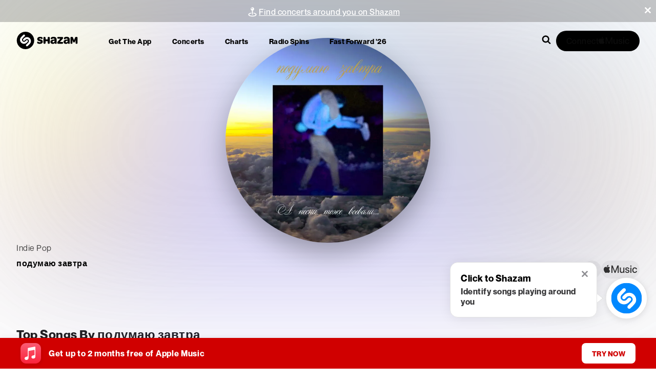

--- FILE ---
content_type: text/html; charset=utf-8
request_url: https://www.shazam.com/artist/%D0%BF%D0%BE%D0%B4%D1%83%D0%BC%D0%B0%D1%8E-%D0%B7%D0%B0%D0%B2%D1%82%D1%80%D0%B0/1478137670
body_size: 282525
content:
<!DOCTYPE html><html lang="en-us"><head><meta charSet="utf-8"/><meta name="viewport" content="width=device-width, initial-scale=1"/><link rel="preload" as="image" href="https://is1-ssl.mzstatic.com/image/thumb/Music5/v4/ca/3c/57/ca3c57a3-1e9a-d6ac-1959-468a17450ec9/cover_10087519.jpg/232x300ac.webp"/><link rel="preload" as="image" href="https://is1-ssl.mzstatic.com/image/thumb/Music125/v4/d3/bf/57/d3bf572f-049a-3b8b-74a4-527dc9810491/cover.jpg/232x300ac.webp"/><link rel="preload" as="image" href="https://is1-ssl.mzstatic.com/image/thumb/Music113/v4/88/51/ec/8851ecdc-5d9c-74a1-5b07-fcef52845b09/artwork.jpg/232x300ac.webp"/><link rel="preload" as="image" href="https://is1-ssl.mzstatic.com/image/thumb/Music123/v4/91/86/d1/9186d1aa-b86c-17a3-dbd1-5f12ee47c999/pr_source.png/232x300bb.webp"/><link rel="preload" as="image" href="https://is1-ssl.mzstatic.com/image/thumb/Music211/v4/f4/f3/96/f4f39600-19a2-c9ed-24cd-cafdf178aad0/artwork.jpg/232x300ac.webp"/><link rel="preload" as="image" href="https://is1-ssl.mzstatic.com/image/thumb/Music211/v4/6f/22/c5/6f22c50e-3c17-d2cc-b204-b4d18b35935d/artwork.jpg/232x300ac.webp"/><link rel="preload" as="image" href="https://is1-ssl.mzstatic.com/image/thumb/Music221/v4/cf/c8/fa/cfc8fa3f-1e75-97b5-c3fd-1df20aa3fc15/5063670291234_cover.jpg/232x300ac.webp"/><link rel="preload" as="image" href="https://is1-ssl.mzstatic.com/image/thumb/Music125/v4/50/ef/75/50ef7529-dbf7-4d4d-2a93-c812224cf148/801337627805.jpg/232x300ac.webp"/><link rel="preload" as="image" href="https://is1-ssl.mzstatic.com/image/thumb/Music124/v4/3a/c9/b5/3ac9b5d6-5d02-4b28-cff1-1e64473e8426/4680960837920.jpg/232x300ac.webp"/><link rel="preload" as="image" href="https://is1-ssl.mzstatic.com/image/thumb/Music221/v4/69/4b/d2/694bd2e3-fb37-2536-fd8d-1fc35ecc485a/artwork.jpg/232x300ac.webp"/><link rel="preload" as="image" imageSrcSet="https://is1-ssl.mzstatic.com/image/thumb/Music124/v4/ef/78/c8/ef78c8a9-d1e3-0888-cbcc-cf6e460b7b81/cover.jpg/800x800vb.webp 100w,https://is1-ssl.mzstatic.com/image/thumb/Music124/v4/ef/78/c8/ef78c8a9-d1e3-0888-cbcc-cf6e460b7b81/cover.jpg/800x800vb.webp 200w,https://is1-ssl.mzstatic.com/image/thumb/Music124/v4/ef/78/c8/ef78c8a9-d1e3-0888-cbcc-cf6e460b7b81/cover.jpg/800x800vb.webp 300w,https://is1-ssl.mzstatic.com/image/thumb/Music124/v4/ef/78/c8/ef78c8a9-d1e3-0888-cbcc-cf6e460b7b81/cover.jpg/800x800vb.webp 400w,https://is1-ssl.mzstatic.com/image/thumb/Music124/v4/ef/78/c8/ef78c8a9-d1e3-0888-cbcc-cf6e460b7b81/cover.jpg/800x800vb.webp 500w,https://is1-ssl.mzstatic.com/image/thumb/Music124/v4/ef/78/c8/ef78c8a9-d1e3-0888-cbcc-cf6e460b7b81/cover.jpg/800x800vb.webp 600w,https://is1-ssl.mzstatic.com/image/thumb/Music124/v4/ef/78/c8/ef78c8a9-d1e3-0888-cbcc-cf6e460b7b81/cover.jpg/800x800vb.webp 700w,https://is1-ssl.mzstatic.com/image/thumb/Music124/v4/ef/78/c8/ef78c8a9-d1e3-0888-cbcc-cf6e460b7b81/cover.jpg/800x800vb.webp 800w,https://is1-ssl.mzstatic.com/image/thumb/Music124/v4/ef/78/c8/ef78c8a9-d1e3-0888-cbcc-cf6e460b7b81/cover.jpg/800x800vb.webp 900w,https://is1-ssl.mzstatic.com/image/thumb/Music124/v4/ef/78/c8/ef78c8a9-d1e3-0888-cbcc-cf6e460b7b81/cover.jpg/800x800vb.webp 1000w,https://is1-ssl.mzstatic.com/image/thumb/Music124/v4/ef/78/c8/ef78c8a9-d1e3-0888-cbcc-cf6e460b7b81/cover.jpg/800x800vb.webp 1100w,https://is1-ssl.mzstatic.com/image/thumb/Music124/v4/ef/78/c8/ef78c8a9-d1e3-0888-cbcc-cf6e460b7b81/cover.jpg/800x800vb.webp 1200w,https://is1-ssl.mzstatic.com/image/thumb/Music124/v4/ef/78/c8/ef78c8a9-d1e3-0888-cbcc-cf6e460b7b81/cover.jpg/800x800vb.webp 1300w,https://is1-ssl.mzstatic.com/image/thumb/Music124/v4/ef/78/c8/ef78c8a9-d1e3-0888-cbcc-cf6e460b7b81/cover.jpg/800x800vb.webp 1400w,https://is1-ssl.mzstatic.com/image/thumb/Music124/v4/ef/78/c8/ef78c8a9-d1e3-0888-cbcc-cf6e460b7b81/cover.jpg/800x800vb.webp 1500w,https://is1-ssl.mzstatic.com/image/thumb/Music124/v4/ef/78/c8/ef78c8a9-d1e3-0888-cbcc-cf6e460b7b81/cover.jpg/800x800vb.webp 1600w,https://is1-ssl.mzstatic.com/image/thumb/Music124/v4/ef/78/c8/ef78c8a9-d1e3-0888-cbcc-cf6e460b7b81/cover.jpg/800x800vb.webp 1700w,https://is1-ssl.mzstatic.com/image/thumb/Music124/v4/ef/78/c8/ef78c8a9-d1e3-0888-cbcc-cf6e460b7b81/cover.jpg/800x800vb.webp 1800w,https://is1-ssl.mzstatic.com/image/thumb/Music124/v4/ef/78/c8/ef78c8a9-d1e3-0888-cbcc-cf6e460b7b81/cover.jpg/800x800vb.webp 1900w,https://is1-ssl.mzstatic.com/image/thumb/Music124/v4/ef/78/c8/ef78c8a9-d1e3-0888-cbcc-cf6e460b7b81/cover.jpg/800x800vb.webp 2000w" imageSizes="100vw" fetchPriority="high"/><link rel="preload" as="image" imageSrcSet="https://is1-ssl.mzstatic.com/image/thumb/Music113/v4/53/1a/19/531a19a8-074a-13b3-eb39-f11b16866a17/cover.jpg/400x400bb.webp 100w,https://is1-ssl.mzstatic.com/image/thumb/Music113/v4/53/1a/19/531a19a8-074a-13b3-eb39-f11b16866a17/cover.jpg/400x400bb.webp 200w,https://is1-ssl.mzstatic.com/image/thumb/Music113/v4/53/1a/19/531a19a8-074a-13b3-eb39-f11b16866a17/cover.jpg/400x400bb.webp 300w,https://is1-ssl.mzstatic.com/image/thumb/Music113/v4/53/1a/19/531a19a8-074a-13b3-eb39-f11b16866a17/cover.jpg/400x400bb.webp 400w,https://is1-ssl.mzstatic.com/image/thumb/Music113/v4/53/1a/19/531a19a8-074a-13b3-eb39-f11b16866a17/cover.jpg/400x400bb.webp 500w,https://is1-ssl.mzstatic.com/image/thumb/Music113/v4/53/1a/19/531a19a8-074a-13b3-eb39-f11b16866a17/cover.jpg/400x400bb.webp 600w,https://is1-ssl.mzstatic.com/image/thumb/Music113/v4/53/1a/19/531a19a8-074a-13b3-eb39-f11b16866a17/cover.jpg/400x400bb.webp 700w,https://is1-ssl.mzstatic.com/image/thumb/Music113/v4/53/1a/19/531a19a8-074a-13b3-eb39-f11b16866a17/cover.jpg/400x400bb.webp 800w,https://is1-ssl.mzstatic.com/image/thumb/Music113/v4/53/1a/19/531a19a8-074a-13b3-eb39-f11b16866a17/cover.jpg/400x400bb.webp 900w,https://is1-ssl.mzstatic.com/image/thumb/Music113/v4/53/1a/19/531a19a8-074a-13b3-eb39-f11b16866a17/cover.jpg/400x400bb.webp 1000w,https://is1-ssl.mzstatic.com/image/thumb/Music113/v4/53/1a/19/531a19a8-074a-13b3-eb39-f11b16866a17/cover.jpg/400x400bb.webp 1100w,https://is1-ssl.mzstatic.com/image/thumb/Music113/v4/53/1a/19/531a19a8-074a-13b3-eb39-f11b16866a17/cover.jpg/400x400bb.webp 1200w,https://is1-ssl.mzstatic.com/image/thumb/Music113/v4/53/1a/19/531a19a8-074a-13b3-eb39-f11b16866a17/cover.jpg/400x400bb.webp 1300w,https://is1-ssl.mzstatic.com/image/thumb/Music113/v4/53/1a/19/531a19a8-074a-13b3-eb39-f11b16866a17/cover.jpg/400x400bb.webp 1400w,https://is1-ssl.mzstatic.com/image/thumb/Music113/v4/53/1a/19/531a19a8-074a-13b3-eb39-f11b16866a17/cover.jpg/400x400bb.webp 1500w,https://is1-ssl.mzstatic.com/image/thumb/Music113/v4/53/1a/19/531a19a8-074a-13b3-eb39-f11b16866a17/cover.jpg/400x400bb.webp 1600w,https://is1-ssl.mzstatic.com/image/thumb/Music113/v4/53/1a/19/531a19a8-074a-13b3-eb39-f11b16866a17/cover.jpg/400x400bb.webp 1700w,https://is1-ssl.mzstatic.com/image/thumb/Music113/v4/53/1a/19/531a19a8-074a-13b3-eb39-f11b16866a17/cover.jpg/400x400bb.webp 1800w,https://is1-ssl.mzstatic.com/image/thumb/Music113/v4/53/1a/19/531a19a8-074a-13b3-eb39-f11b16866a17/cover.jpg/400x400bb.webp 1900w,https://is1-ssl.mzstatic.com/image/thumb/Music113/v4/53/1a/19/531a19a8-074a-13b3-eb39-f11b16866a17/cover.jpg/400x400bb.webp 2000w" imageSizes="100vw" fetchPriority="high"/><link rel="preload" as="image" imageSrcSet="https://is1-ssl.mzstatic.com/image/thumb/Music113/v4/a6/30/82/a630828c-e6a7-1ee0-3d99-0ae8b5d9f887/cover.jpg/400x400bb.webp 100w,https://is1-ssl.mzstatic.com/image/thumb/Music113/v4/a6/30/82/a630828c-e6a7-1ee0-3d99-0ae8b5d9f887/cover.jpg/400x400bb.webp 200w,https://is1-ssl.mzstatic.com/image/thumb/Music113/v4/a6/30/82/a630828c-e6a7-1ee0-3d99-0ae8b5d9f887/cover.jpg/400x400bb.webp 300w,https://is1-ssl.mzstatic.com/image/thumb/Music113/v4/a6/30/82/a630828c-e6a7-1ee0-3d99-0ae8b5d9f887/cover.jpg/400x400bb.webp 400w,https://is1-ssl.mzstatic.com/image/thumb/Music113/v4/a6/30/82/a630828c-e6a7-1ee0-3d99-0ae8b5d9f887/cover.jpg/400x400bb.webp 500w,https://is1-ssl.mzstatic.com/image/thumb/Music113/v4/a6/30/82/a630828c-e6a7-1ee0-3d99-0ae8b5d9f887/cover.jpg/400x400bb.webp 600w,https://is1-ssl.mzstatic.com/image/thumb/Music113/v4/a6/30/82/a630828c-e6a7-1ee0-3d99-0ae8b5d9f887/cover.jpg/400x400bb.webp 700w,https://is1-ssl.mzstatic.com/image/thumb/Music113/v4/a6/30/82/a630828c-e6a7-1ee0-3d99-0ae8b5d9f887/cover.jpg/400x400bb.webp 800w,https://is1-ssl.mzstatic.com/image/thumb/Music113/v4/a6/30/82/a630828c-e6a7-1ee0-3d99-0ae8b5d9f887/cover.jpg/400x400bb.webp 900w,https://is1-ssl.mzstatic.com/image/thumb/Music113/v4/a6/30/82/a630828c-e6a7-1ee0-3d99-0ae8b5d9f887/cover.jpg/400x400bb.webp 1000w,https://is1-ssl.mzstatic.com/image/thumb/Music113/v4/a6/30/82/a630828c-e6a7-1ee0-3d99-0ae8b5d9f887/cover.jpg/400x400bb.webp 1100w,https://is1-ssl.mzstatic.com/image/thumb/Music113/v4/a6/30/82/a630828c-e6a7-1ee0-3d99-0ae8b5d9f887/cover.jpg/400x400bb.webp 1200w,https://is1-ssl.mzstatic.com/image/thumb/Music113/v4/a6/30/82/a630828c-e6a7-1ee0-3d99-0ae8b5d9f887/cover.jpg/400x400bb.webp 1300w,https://is1-ssl.mzstatic.com/image/thumb/Music113/v4/a6/30/82/a630828c-e6a7-1ee0-3d99-0ae8b5d9f887/cover.jpg/400x400bb.webp 1400w,https://is1-ssl.mzstatic.com/image/thumb/Music113/v4/a6/30/82/a630828c-e6a7-1ee0-3d99-0ae8b5d9f887/cover.jpg/400x400bb.webp 1500w,https://is1-ssl.mzstatic.com/image/thumb/Music113/v4/a6/30/82/a630828c-e6a7-1ee0-3d99-0ae8b5d9f887/cover.jpg/400x400bb.webp 1600w,https://is1-ssl.mzstatic.com/image/thumb/Music113/v4/a6/30/82/a630828c-e6a7-1ee0-3d99-0ae8b5d9f887/cover.jpg/400x400bb.webp 1700w,https://is1-ssl.mzstatic.com/image/thumb/Music113/v4/a6/30/82/a630828c-e6a7-1ee0-3d99-0ae8b5d9f887/cover.jpg/400x400bb.webp 1800w,https://is1-ssl.mzstatic.com/image/thumb/Music113/v4/a6/30/82/a630828c-e6a7-1ee0-3d99-0ae8b5d9f887/cover.jpg/400x400bb.webp 1900w,https://is1-ssl.mzstatic.com/image/thumb/Music113/v4/a6/30/82/a630828c-e6a7-1ee0-3d99-0ae8b5d9f887/cover.jpg/400x400bb.webp 2000w" imageSizes="100vw" fetchPriority="high"/><link rel="preload" as="image" imageSrcSet="https://is1-ssl.mzstatic.com/image/thumb/Music124/v4/ef/78/c8/ef78c8a9-d1e3-0888-cbcc-cf6e460b7b81/cover.jpg/400x400bb.webp 100w,https://is1-ssl.mzstatic.com/image/thumb/Music124/v4/ef/78/c8/ef78c8a9-d1e3-0888-cbcc-cf6e460b7b81/cover.jpg/400x400bb.webp 200w,https://is1-ssl.mzstatic.com/image/thumb/Music124/v4/ef/78/c8/ef78c8a9-d1e3-0888-cbcc-cf6e460b7b81/cover.jpg/400x400bb.webp 300w,https://is1-ssl.mzstatic.com/image/thumb/Music124/v4/ef/78/c8/ef78c8a9-d1e3-0888-cbcc-cf6e460b7b81/cover.jpg/400x400bb.webp 400w,https://is1-ssl.mzstatic.com/image/thumb/Music124/v4/ef/78/c8/ef78c8a9-d1e3-0888-cbcc-cf6e460b7b81/cover.jpg/400x400bb.webp 500w,https://is1-ssl.mzstatic.com/image/thumb/Music124/v4/ef/78/c8/ef78c8a9-d1e3-0888-cbcc-cf6e460b7b81/cover.jpg/400x400bb.webp 600w,https://is1-ssl.mzstatic.com/image/thumb/Music124/v4/ef/78/c8/ef78c8a9-d1e3-0888-cbcc-cf6e460b7b81/cover.jpg/400x400bb.webp 700w,https://is1-ssl.mzstatic.com/image/thumb/Music124/v4/ef/78/c8/ef78c8a9-d1e3-0888-cbcc-cf6e460b7b81/cover.jpg/400x400bb.webp 800w,https://is1-ssl.mzstatic.com/image/thumb/Music124/v4/ef/78/c8/ef78c8a9-d1e3-0888-cbcc-cf6e460b7b81/cover.jpg/400x400bb.webp 900w,https://is1-ssl.mzstatic.com/image/thumb/Music124/v4/ef/78/c8/ef78c8a9-d1e3-0888-cbcc-cf6e460b7b81/cover.jpg/400x400bb.webp 1000w,https://is1-ssl.mzstatic.com/image/thumb/Music124/v4/ef/78/c8/ef78c8a9-d1e3-0888-cbcc-cf6e460b7b81/cover.jpg/400x400bb.webp 1100w,https://is1-ssl.mzstatic.com/image/thumb/Music124/v4/ef/78/c8/ef78c8a9-d1e3-0888-cbcc-cf6e460b7b81/cover.jpg/400x400bb.webp 1200w,https://is1-ssl.mzstatic.com/image/thumb/Music124/v4/ef/78/c8/ef78c8a9-d1e3-0888-cbcc-cf6e460b7b81/cover.jpg/400x400bb.webp 1300w,https://is1-ssl.mzstatic.com/image/thumb/Music124/v4/ef/78/c8/ef78c8a9-d1e3-0888-cbcc-cf6e460b7b81/cover.jpg/400x400bb.webp 1400w,https://is1-ssl.mzstatic.com/image/thumb/Music124/v4/ef/78/c8/ef78c8a9-d1e3-0888-cbcc-cf6e460b7b81/cover.jpg/400x400bb.webp 1500w,https://is1-ssl.mzstatic.com/image/thumb/Music124/v4/ef/78/c8/ef78c8a9-d1e3-0888-cbcc-cf6e460b7b81/cover.jpg/400x400bb.webp 1600w,https://is1-ssl.mzstatic.com/image/thumb/Music124/v4/ef/78/c8/ef78c8a9-d1e3-0888-cbcc-cf6e460b7b81/cover.jpg/400x400bb.webp 1700w,https://is1-ssl.mzstatic.com/image/thumb/Music124/v4/ef/78/c8/ef78c8a9-d1e3-0888-cbcc-cf6e460b7b81/cover.jpg/400x400bb.webp 1800w,https://is1-ssl.mzstatic.com/image/thumb/Music124/v4/ef/78/c8/ef78c8a9-d1e3-0888-cbcc-cf6e460b7b81/cover.jpg/400x400bb.webp 1900w,https://is1-ssl.mzstatic.com/image/thumb/Music124/v4/ef/78/c8/ef78c8a9-d1e3-0888-cbcc-cf6e460b7b81/cover.jpg/400x400bb.webp 2000w" imageSizes="100vw" fetchPriority="high"/><link rel="preload" as="image" imageSrcSet="https://is1-ssl.mzstatic.com/image/thumb/Music124/v4/ef/78/c8/ef78c8a9-d1e3-0888-cbcc-cf6e460b7b81/cover.jpg/400x400ac.webp 100w,https://is1-ssl.mzstatic.com/image/thumb/Music124/v4/ef/78/c8/ef78c8a9-d1e3-0888-cbcc-cf6e460b7b81/cover.jpg/400x400ac.webp 200w,https://is1-ssl.mzstatic.com/image/thumb/Music124/v4/ef/78/c8/ef78c8a9-d1e3-0888-cbcc-cf6e460b7b81/cover.jpg/400x400ac.webp 300w,https://is1-ssl.mzstatic.com/image/thumb/Music124/v4/ef/78/c8/ef78c8a9-d1e3-0888-cbcc-cf6e460b7b81/cover.jpg/400x400ac.webp 400w,https://is1-ssl.mzstatic.com/image/thumb/Music124/v4/ef/78/c8/ef78c8a9-d1e3-0888-cbcc-cf6e460b7b81/cover.jpg/400x400ac.webp 500w,https://is1-ssl.mzstatic.com/image/thumb/Music124/v4/ef/78/c8/ef78c8a9-d1e3-0888-cbcc-cf6e460b7b81/cover.jpg/400x400ac.webp 600w,https://is1-ssl.mzstatic.com/image/thumb/Music124/v4/ef/78/c8/ef78c8a9-d1e3-0888-cbcc-cf6e460b7b81/cover.jpg/400x400ac.webp 700w,https://is1-ssl.mzstatic.com/image/thumb/Music124/v4/ef/78/c8/ef78c8a9-d1e3-0888-cbcc-cf6e460b7b81/cover.jpg/400x400ac.webp 800w,https://is1-ssl.mzstatic.com/image/thumb/Music124/v4/ef/78/c8/ef78c8a9-d1e3-0888-cbcc-cf6e460b7b81/cover.jpg/400x400ac.webp 900w,https://is1-ssl.mzstatic.com/image/thumb/Music124/v4/ef/78/c8/ef78c8a9-d1e3-0888-cbcc-cf6e460b7b81/cover.jpg/400x400ac.webp 1000w,https://is1-ssl.mzstatic.com/image/thumb/Music124/v4/ef/78/c8/ef78c8a9-d1e3-0888-cbcc-cf6e460b7b81/cover.jpg/400x400ac.webp 1100w,https://is1-ssl.mzstatic.com/image/thumb/Music124/v4/ef/78/c8/ef78c8a9-d1e3-0888-cbcc-cf6e460b7b81/cover.jpg/400x400ac.webp 1200w,https://is1-ssl.mzstatic.com/image/thumb/Music124/v4/ef/78/c8/ef78c8a9-d1e3-0888-cbcc-cf6e460b7b81/cover.jpg/400x400ac.webp 1300w,https://is1-ssl.mzstatic.com/image/thumb/Music124/v4/ef/78/c8/ef78c8a9-d1e3-0888-cbcc-cf6e460b7b81/cover.jpg/400x400ac.webp 1400w,https://is1-ssl.mzstatic.com/image/thumb/Music124/v4/ef/78/c8/ef78c8a9-d1e3-0888-cbcc-cf6e460b7b81/cover.jpg/400x400ac.webp 1500w,https://is1-ssl.mzstatic.com/image/thumb/Music124/v4/ef/78/c8/ef78c8a9-d1e3-0888-cbcc-cf6e460b7b81/cover.jpg/400x400ac.webp 1600w,https://is1-ssl.mzstatic.com/image/thumb/Music124/v4/ef/78/c8/ef78c8a9-d1e3-0888-cbcc-cf6e460b7b81/cover.jpg/400x400ac.webp 1700w,https://is1-ssl.mzstatic.com/image/thumb/Music124/v4/ef/78/c8/ef78c8a9-d1e3-0888-cbcc-cf6e460b7b81/cover.jpg/400x400ac.webp 1800w,https://is1-ssl.mzstatic.com/image/thumb/Music124/v4/ef/78/c8/ef78c8a9-d1e3-0888-cbcc-cf6e460b7b81/cover.jpg/400x400ac.webp 1900w,https://is1-ssl.mzstatic.com/image/thumb/Music124/v4/ef/78/c8/ef78c8a9-d1e3-0888-cbcc-cf6e460b7b81/cover.jpg/400x400ac.webp 2000w" imageSizes="100vw" fetchPriority="high"/><link rel="stylesheet" href="/_next/static/css/32b14eef8f1a3126.css" data-precedence="next"/><link rel="stylesheet" href="/_next/static/css/81c499062ad4e3a7.css" data-precedence="next"/><link rel="stylesheet" href="/_next/static/css/d2d3f8968aea158e.css" data-precedence="next"/><link rel="stylesheet" href="/_next/static/css/e69d9aa9ff4753f9.css" data-precedence="next"/><link rel="stylesheet" href="/_next/static/css/30c7c71bbe8d378c.css" data-precedence="next"/><link rel="stylesheet" href="/_next/static/css/ac34f643c177ae07.css" data-precedence="next"/><link rel="stylesheet" href="/_next/static/css/35221dafc0127310.css" data-precedence="next"/><link rel="stylesheet" href="/_next/static/css/8bdb1fc3ea517870.css" data-precedence="next"/><link rel="stylesheet" href="/_next/static/css/f18cc3bd420b876a.css" data-precedence="next"/><link rel="stylesheet" href="/_next/static/css/e517e472cd2ecb29.css" data-precedence="next"/><link rel="stylesheet" href="/_next/static/css/55cf85cea7fbb5cf.css" data-precedence="next"/><link rel="stylesheet" href="/_next/static/css/a51d625e4b1d3343.css" data-precedence="next"/><link rel="stylesheet" href="/_next/static/css/0e3549921db40ce0.css" data-precedence="next"/><link rel="stylesheet" href="/_next/static/css/e0f3c76121744e79.css" data-precedence="next"/><link rel="stylesheet" href="/_next/static/css/3f87283d399b0a4b.css" data-precedence="next"/><link rel="stylesheet" href="/_next/static/css/1ce5f288a7393697.css" data-precedence="next"/><link rel="stylesheet" href="/_next/static/css/b8df068850290cd5.css" data-precedence="next"/><link rel="stylesheet" href="/_next/static/css/e35c65ce407d2f8d.css" data-precedence="next"/><link rel="stylesheet" href="/_next/static/css/06845f3639fc0c97.css" data-precedence="next"/><link rel="stylesheet" href="/_next/static/css/eca5fd1b404e6b4d.css" data-precedence="next"/><link rel="stylesheet" href="/_next/static/css/ad79df38060c51e4.css" data-precedence="next"/><link rel="stylesheet" href="/_next/static/css/e1d6c52cf047aa03.css" data-precedence="next"/><link rel="stylesheet" href="/_next/static/css/e91d7d50c66f98b7.css" data-precedence="next"/><link rel="stylesheet" href="/_next/static/css/9d82ff45beab0617.css" data-precedence="next"/><link rel="stylesheet" href="/_next/static/css/029eb7b2767a1136.css" data-precedence="next"/><link rel="stylesheet" href="/_next/static/css/0b8e45b4b912e2ad.css" data-precedence="next"/><link rel="stylesheet" href="/_next/static/css/295f7e2ae6a055f0.css" data-precedence="next"/><link rel="preload" as="script" fetchPriority="low" href="/_next/static/chunks/webpack-89057c2ae542d804.js"/><script src="/_next/static/chunks/4bd1b696-182b6b13bdad92e3.js" async=""></script><script src="/_next/static/chunks/1255-de0c1abd22c7cccd.js" async=""></script><script src="/_next/static/chunks/main-app-31c324138f338a08.js" async=""></script><script src="/_next/static/chunks/430e88be-fb37c19717735cf9.js" async=""></script><script src="/_next/static/chunks/c16f53c3-ea61ee5b5d880edd.js" async=""></script><script src="/_next/static/chunks/a4634e51-41997c827c88a369.js" async=""></script><script src="/_next/static/chunks/2619-04bc32f026a0d946.js" async=""></script><script src="/_next/static/chunks/694-2e4ccc4bff0e3efe.js" async=""></script><script src="/_next/static/chunks/6422-9dfd6d045519c3f6.js" async=""></script><script src="/_next/static/chunks/6053-abde73df1d614c39.js" async=""></script><script src="/_next/static/chunks/1346-5a839f77678049b2.js" async=""></script><script src="/_next/static/chunks/87-cd34bcf45cb02364.js" async=""></script><script src="/_next/static/chunks/1075-8cb65614b301b42f.js" async=""></script><script src="/_next/static/chunks/5375-2bff3f09bfa80d2b.js" async=""></script><script src="/_next/static/chunks/6209-52f7165077fda2d5.js" async=""></script><script src="/_next/static/chunks/2081-760c1f3153d0cfa5.js" async=""></script><script src="/_next/static/chunks/6207-1648618fb436dd7f.js" async=""></script><script src="/_next/static/chunks/app/%5Blocale%5D/(contextual-navigation)/artist/%5Bslug%5D/%5Bid%5D/page-b0e90a6944fd31de.js" async=""></script><script src="/_next/static/chunks/1683-7bf666b5b10d7b76.js" async=""></script><script src="/_next/static/chunks/8348-8dd938fab95322ec.js" async=""></script><script src="/_next/static/chunks/8313-442d30406817fb79.js" async=""></script><script src="/_next/static/chunks/app/%5Blocale%5D/not-found-fe2e4bb0ab16274d.js" async=""></script><script src="/_next/static/chunks/6706-07feea6bfe8cb8e3.js" async=""></script><script src="/_next/static/chunks/6871-9315995a5620d735.js" async=""></script><script src="/_next/static/chunks/2767-a31fa10aa642786e.js" async=""></script><script src="/_next/static/chunks/6153-589906ae502d1fee.js" async=""></script><script src="/_next/static/chunks/app/%5Blocale%5D/layout-3d77b1dfb1749935.js" async=""></script><script src="/_next/static/chunks/app/%5Blocale%5D/error-279dd5cde78922ba.js" async=""></script><script src="/_next/static/chunks/app/%5Blocale%5D/(fastforward)/layout-0008d8cd61aec9b8.js" async=""></script><script src="/_next/static/chunks/b536a0f1-6d212236755ddbf0.js" async=""></script><script src="/_next/static/chunks/9984-5b2a0f57e9420414.js" async=""></script><script src="/_next/static/chunks/app/%5Blocale%5D/(contextual-navigation)/page-c6894df926ad3b51.js" async=""></script><link rel="preload" href="/_next/static/chunks/97.814d5d2207fd6c4a.js" as="script" fetchPriority="low"/><link rel="apple-touch-icon" sizes="180x180" href="https://assets.shazam.com/website/images/favicons/apple-touch-icon"/><link rel="icon" type="image/png" sizes="32x32" href="https://assets.shazam.com/website/images/favicons/favicon-32x32"/><link rel="icon" type="image/png" sizes="16x16" href="https://assets.shazam.com/website/images/favicons/favicon-16x16"/><title>подумаю завтра - Shazam</title><meta name="description" content="Discover more about подумаю завтра on Shazam! View top songs, latest releases, music videos, similar artists and more!"/><link rel="canonical" href="https://www.shazam.com/artist/%D0%BF%D0%BE%D0%B4%D1%83%D0%BC%D0%B0%D1%8E-%D0%B7%D0%B0%D0%B2%D1%82%D1%80%D0%B0/1478137670"/><link rel="alternate" hrefLang="cs-cz" href="https://www.shazam.com/cs-cz/artist/%D0%BF%D0%BE%D0%B4%D1%83%D0%BC%D0%B0%D1%8E-%D0%B7%D0%B0%D0%B2%D1%82%D1%80%D0%B0/1478137670"/><link rel="alternate" hrefLang="de-de" href="https://www.shazam.com/de-de/artist/%D0%BF%D0%BE%D0%B4%D1%83%D0%BC%D0%B0%D1%8E-%D0%B7%D0%B0%D0%B2%D1%82%D1%80%D0%B0/1478137670"/><link rel="alternate" hrefLang="el-gr" href="https://www.shazam.com/el-gr/artist/%D0%BF%D0%BE%D0%B4%D1%83%D0%BC%D0%B0%D1%8E-%D0%B7%D0%B0%D0%B2%D1%82%D1%80%D0%B0/1478137670"/><link rel="alternate" hrefLang="en-us" href="https://www.shazam.com/en-us/artist/%D0%BF%D0%BE%D0%B4%D1%83%D0%BC%D0%B0%D1%8E-%D0%B7%D0%B0%D0%B2%D1%82%D1%80%D0%B0/1478137670"/><link rel="alternate" hrefLang="en-gb" href="https://www.shazam.com/en-gb/artist/%D0%BF%D0%BE%D0%B4%D1%83%D0%BC%D0%B0%D1%8E-%D0%B7%D0%B0%D0%B2%D1%82%D1%80%D0%B0/1478137670"/><link rel="alternate" hrefLang="es-es" href="https://www.shazam.com/es-es/artist/%D0%BF%D0%BE%D0%B4%D1%83%D0%BC%D0%B0%D1%8E-%D0%B7%D0%B0%D0%B2%D1%82%D1%80%D0%B0/1478137670"/><link rel="alternate" hrefLang="es-mx" href="https://www.shazam.com/es-mx/artist/%D0%BF%D0%BE%D0%B4%D1%83%D0%BC%D0%B0%D1%8E-%D0%B7%D0%B0%D0%B2%D1%82%D1%80%D0%B0/1478137670"/><link rel="alternate" hrefLang="fr-fr" href="https://www.shazam.com/fr-fr/artist/%D0%BF%D0%BE%D0%B4%D1%83%D0%BC%D0%B0%D1%8E-%D0%B7%D0%B0%D0%B2%D1%82%D1%80%D0%B0/1478137670"/><link rel="alternate" hrefLang="hi-in" href="https://www.shazam.com/hi-in/artist/%D0%BF%D0%BE%D0%B4%D1%83%D0%BC%D0%B0%D1%8E-%D0%B7%D0%B0%D0%B2%D1%82%D1%80%D0%B0/1478137670"/><link rel="alternate" hrefLang="id-id" href="https://www.shazam.com/id-id/artist/%D0%BF%D0%BE%D0%B4%D1%83%D0%BC%D0%B0%D1%8E-%D0%B7%D0%B0%D0%B2%D1%82%D1%80%D0%B0/1478137670"/><link rel="alternate" hrefLang="it-it" href="https://www.shazam.com/it-it/artist/%D0%BF%D0%BE%D0%B4%D1%83%D0%BC%D0%B0%D1%8E-%D0%B7%D0%B0%D0%B2%D1%82%D1%80%D0%B0/1478137670"/><link rel="alternate" hrefLang="ja-jp" href="https://www.shazam.com/ja-jp/artist/%D0%BF%D0%BE%D0%B4%D1%83%D0%BC%D0%B0%D1%8E-%D0%B7%D0%B0%D0%B2%D1%82%D1%80%D0%B0/1478137670"/><link rel="alternate" hrefLang="ko-kr" href="https://www.shazam.com/ko-kr/artist/%D0%BF%D0%BE%D0%B4%D1%83%D0%BC%D0%B0%D1%8E-%D0%B7%D0%B0%D0%B2%D1%82%D1%80%D0%B0/1478137670"/><link rel="alternate" hrefLang="nl-nl" href="https://www.shazam.com/nl-nl/artist/%D0%BF%D0%BE%D0%B4%D1%83%D0%BC%D0%B0%D1%8E-%D0%B7%D0%B0%D0%B2%D1%82%D1%80%D0%B0/1478137670"/><link rel="alternate" hrefLang="pl-pl" href="https://www.shazam.com/pl-pl/artist/%D0%BF%D0%BE%D0%B4%D1%83%D0%BC%D0%B0%D1%8E-%D0%B7%D0%B0%D0%B2%D1%82%D1%80%D0%B0/1478137670"/><link rel="alternate" hrefLang="pt-pt" href="https://www.shazam.com/pt-pt/artist/%D0%BF%D0%BE%D0%B4%D1%83%D0%BC%D0%B0%D1%8E-%D0%B7%D0%B0%D0%B2%D1%82%D1%80%D0%B0/1478137670"/><link rel="alternate" hrefLang="pt-br" href="https://www.shazam.com/pt-br/artist/%D0%BF%D0%BE%D0%B4%D1%83%D0%BC%D0%B0%D1%8E-%D0%B7%D0%B0%D0%B2%D1%82%D1%80%D0%B0/1478137670"/><link rel="alternate" hrefLang="ru-ru" href="https://www.shazam.com/ru-ru/artist/%D0%BF%D0%BE%D0%B4%D1%83%D0%BC%D0%B0%D1%8E-%D0%B7%D0%B0%D0%B2%D1%82%D1%80%D0%B0/1478137670"/><link rel="alternate" hrefLang="tr-tr" href="https://www.shazam.com/tr-tr/artist/%D0%BF%D0%BE%D0%B4%D1%83%D0%BC%D0%B0%D1%8E-%D0%B7%D0%B0%D0%B2%D1%82%D1%80%D0%B0/1478137670"/><link rel="alternate" hrefLang="zh-cn" href="https://www.shazam.com/zh-cn/artist/%D0%BF%D0%BE%D0%B4%D1%83%D0%BC%D0%B0%D1%8E-%D0%B7%D0%B0%D0%B2%D1%82%D1%80%D0%B0/1478137670"/><link rel="alternate" hrefLang="zh-tw" href="https://www.shazam.com/zh-tw/artist/%D0%BF%D0%BE%D0%B4%D1%83%D0%BC%D0%B0%D1%8E-%D0%B7%D0%B0%D0%B2%D1%82%D1%80%D0%B0/1478137670"/><meta property="og:title" content="подумаю завтра - Shazam"/><meta property="og:description" content="Discover more about подумаю завтра on Shazam! View top songs, latest releases, music videos, similar artists and more!"/><meta property="og:url" content="https://www.shazam.com/artist/%D0%BF%D0%BE%D0%B4%D1%83%D0%BC%D0%B0%D1%8E-%D0%B7%D0%B0%D0%B2%D1%82%D1%80%D0%B0/1478137670"/><meta property="og:site_name" content="Shazam"/><meta property="og:image" content="https://is1-ssl.mzstatic.com/image/thumb/Music124/v4/ef/78/c8/ef78c8a9-d1e3-0888-cbcc-cf6e460b7b81/cover.jpg/400x400ac.jpg"/><meta property="og:image:height" content="400"/><meta property="og:image:width" content="400"/><meta property="og:type" content="website"/><meta name="twitter:card" content="summary_large_image"/><meta name="twitter:site" content="@Shazam"/><meta name="twitter:title" content="подумаю завтра - Shazam"/><meta name="twitter:description" content="Discover more about подумаю завтра on Shazam! View top songs, latest releases, music videos, similar artists and more!"/><meta name="twitter:image" content="https://is1-ssl.mzstatic.com/image/thumb/Music124/v4/ef/78/c8/ef78c8a9-d1e3-0888-cbcc-cf6e460b7b81/cover.jpg/400x400ac.jpg"/><link rel="icon" href="/favicon.ico" type="image/x-icon" sizes="32x32"/><script>(self.__next_s=self.__next_s||[]).push([0,{"children":"(function(){\n  try {\n    const supported = [\"cs-cz\",\"de-de\",\"el-gr\",\"en-us\",\"en-gb\",\"es-es\",\"es-mx\",\"fr-fr\",\"hi-in\",\"id-id\",\"it-it\",\"ja-jp\",\"ko-kr\",\"nl-nl\",\"pl-pl\",\"pt-pt\",\"pt-br\",\"ru-ru\",\"tr-tr\",\"zh-cn\",\"zh-tw\"];\n    const def = \"en-us\";\n    const u = new URL(location.href);\n    const p = u.pathname;\n\n\n        let lc = localStorage.getItem(\"locale\") || \"\";\n        let fromNav = false;\n\n        // Only use navigator.language if referrer=events\n        const ref_ = u.searchParams.get(\"referrer\");\n        const docRef = document.referrer || u.searchParams.get(\"referrer\") || \"\";\n        if (!lc && (ref_ === \"events\" || (docRef?.includes(\"app.shazam.com\") && p.includes(\"fastforward\")))) {\n            lc = (navigator && navigator.language) || \"\";\n            fromNav = true;\n        }\n\n        if (!lc) return;\n\n        // Normalize -> xx-xx\n        lc = lc.replace(\"_\", \"-\");\n        const parts = lc.split(\"-\");\n        if (parts[0]) parts[0] = parts[0].toLowerCase();\n        if (parts[1]) parts[1] = parts[1].toLowerCase();\n\n        // join but eliminate any null or \"\"\n        lc = parts.filter(Boolean).join(\"-\");\n\n        // Validate navigator-derived locale\n        if (fromNav && !/^[a-z]{2}(-[a-z]{2})?$/.test(lc)) return;\n\n        // Single pass: exact; else fuzzy(lang-only) if from navigator\n        const lang = parts[0] || \"\";\n        let exact = null,\n            fuzzy = null;\n        for (let i = 0; i < supported.length; i++) {\n            const s = supported[i];\n            if (s === lc) {\n                exact = s;\n                break;\n            }\n            if (fromNav && !fuzzy && s.split(\"-\")[0] === lang) fuzzy = s;\n        }\n        lc = exact || (fromNav ? fuzzy : null);\n        if (!lc) return;\n\n        // 1) If resolved locale is default, enforce unprefixed path and never add it\n        if (lc === def) {\n            // If path starts with ANY locale, strip it; else leave as-is.\n            const seg = p.split(\"/\")[1] || \"\";\n            const isLocaleSeg = /^[a-z]{2}-[a-z]{2}$/i.test(seg);\n            if (!isLocaleSeg) return;\n            const rest = p.split(\"/\").slice(2).join(\"/\") || \"\";\n            u.pathname = \"/\" + rest;\n            location.replace(u.href);\n            return;\n        }\n\n        // 2) Non-default: ensure correct prefix (remove wrong one if present)\n        const seg2 = p.split(\"/\")[1] || \"\";\n        const isLocaleSeg2 = /^[a-z]{2}-[a-z]{2}$/i.test(seg2);\n        if (p === \"/\" + lc || p.startsWith(\"/\" + lc + \"/\")) return; // already correct\n        const base = isLocaleSeg2\n            ? \"/\" + (p.split(\"/\").slice(2).join(\"/\") || \"\")\n            : p;\n        u.pathname = \"/\" + lc + (base === \"/\" ? \"\" : base);\n        location.replace(u.href);\n    } catch (e) {}\n})();","id":"locale-redirect"}])</script><script id="Duration">
                (function () {
                    let startTime = Date.now();
                    let pageViewCount = 0;
                
                    document.addEventListener('visibilitychange', async () => {
                        if (document.hidden) {
                            try {
                                await Promise.all([
                                    fetch(
                                        '/services/metrics/session.pageViewCount/' +
                                            pageViewCount * 1000,
                                        { keepalive: true }
                                    ),
                                    fetch(
                                        '/services/metrics/session.duration/' +
                                            (Date.now() - startTime),
                                        { keepalive: true }
                                    ),
                                ]);
                            } catch {} 
                        } else {
                            pageViewCount = 1;
                            startTime = Date.now();
                        }
                    });
                
                    let previousUrl = '';
                    const observer = new MutationObserver(function () {
                        if (window.location.href !== previousUrl) {
                            previousUrl = location.href;
                            pageViewCount++;
                        }
                    });
                    const config = { subtree: true, childList: true };
                    observer.observe(document, config);
                })();
                
</script><script id="Early_Beacon">
            (function () {
                try {
                    let img = new Image();
                    img.src = 'https://beacon.shazam.com/beacons/api/v1/beacon/website/1.0/en-us/US/web/-/beacon/2da2ea2e-8168-4fbb-a3b3-93dddeb030b1/impression?screenname=initial_load&path=/artist/%D0%BF%D0%BE%D0%B4%D1%83%D0%BC%D0%B0%D1%8E-%D0%B7%D0%B0%D0%B2%D1%82%D1%80%D0%B0/1478137670';
                    } catch (e) {
                   console.log('Initial Load Beacon error occurred: ', e);
                    }
                    })();</script><script id="Error_beacon">
                 window.onerror = function (msg, url, line, col) {
                 try{
                  let escapeMsg = msg;
                    if (line) {
                      escapeMsg+='_line_'+ line;
                    }
                    if (col) {
                      escapeMsg+='_col_'+ col;
                    }
                  escapeMsg = encodeURIComponent(escapeMsg);
                  escapeMsg = escapeMsg.slice(0, 100);

                  const path = (typeof document != "undefined") && document.location && document.location.pathname;
                  const ua = navigator.userAgent && navigator.userAgent.replace(/(%20|%3A|\s)/g, '_') || 'n/a';
                  const beacon = `https://beacon.shazam.com/shazam/-/-/-/-/-/beacon/-/error?path=${path}&errorDesc=${escapeMsg}&ua=${ua}&providerDesc=web_error_global`;

                  const img = new Image();

                  // There is a bug where floating-ui conflicts with framer-motion and causes a global error
                  // This happens when ?debug=beacons is turned on
                  // Let's no blast the beacon server in this scenario
                  if (msg != 'ResizeObserver loop completed with undelivered notifications.') {
                    img.src = beacon;
                  }

                  }
                  catch(e){
                    console.log("Global Error Beacon error", e);
                    }
                  };
</script><script src="/_next/static/chunks/polyfills-42372ed130431b0a.js" noModule=""></script></head><body class="layout_fullBleedOnRails__wux2C layout_vars__110l5"><div hidden=""><!--$--><!--/$--></div><div class="InformationBar-module_informationBar__nB4bh"><div class="InformationBar-module_pill__zVGbS" style="background-color:var(--color-blue-300)"></div></div><div class=""><div><div class="layout_artistImgText__rCVpn Navigation_shzTransparentHeader__aDK0i"><div class="layout_artistImgText__rCVpn Navigation_headerBody__GSgjj Navigation_atTop__jU9nA isTransparent Navigation_fullWidth__dXkKE" tabindex="0"><div class="Navigation_contentWrapper__tXnYC"><div></div><div class="Navigation_content__9erS2"><nav itemScope="" itemType="http://www.schema.org/SiteNavigationElement"><span class="LinkPassthru_container__izrcF"><a class="Navigation_headerLogo__YlM9c LinkPassthru_link___RNLB" data-test-id="artist_userevent_headerElement_homeLogo" aria-label="Navigate to Shazam Homepage" href="/"><svg class="Navigation_headerLogo__YlM9c" style="width:undefinedpx;height:NaNpx" data-test-id="navigation_headerLogo" xmlns="http://www.w3.org/2000/svg" xmlns:xlink="http://www.w3.org/1999/xlink"><use xlink:href="#ShazamTitleLogo"></use></svg></a></span><ul><li><span class="LinkPassthru_container__izrcF"><a class="Navigation_topLink__9do7s LinkPassthru_link___RNLB" data-test-id="artist_userevent_headerElement_appsMenu" href="/apps">Get the app</a></span></li><li><span class="LinkPassthru_container__izrcF"><a class="Navigation_topLink__9do7s LinkPassthru_link___RNLB" data-test-id="artist_userevent_headerElement_concertsMenu" href="/events/united-states">Concerts</a></span></li><li><span class="LinkPassthru_container__izrcF"><a class="Navigation_topLink__9do7s LinkPassthru_link___RNLB" data-test-id="artist_userevent_headerElement_chartsMenu" href="/charts/top-200/united-states">Charts</a></span></li><li><span class="LinkPassthru_container__izrcF"><a class="Navigation_topLink__9do7s LinkPassthru_link___RNLB" data-test-id="artist_userevent_headerElement_radiospinsMenu" href="/radiospins">Radio Spins</a></span></li><li><span class="LinkPassthru_container__izrcF"><a class="Navigation_topLink__9do7s LinkPassthru_link___RNLB" data-test-id="artist_userevent_headerElement_fastforward" href="/fastforward">Fast Forward &#x27;26</a></span></li></ul></nav><div class="Navigation_searchWrapper__UcOsZ" data-test-id="navigation_searchWrapper"><div class="Search_searchContainer__sojDz"><div><div class="Search_inputWrapper__c9JQ3"><input type="text" class="Search_input__HkJTl" placeholder="Search for music" autoComplete="off" aria-autocomplete="list" aria-expanded="false" aria-owns="" role="combobox"/><span class="Search_magnifyingGlass__uhryW"><svg class="Search_icon__Poc_G" style="width:18px;height:18px" xmlns="http://www.w3.org/2000/svg" xmlns:xlink="http://www.w3.org/1999/xlink"><use xlink:href="#Search"></use></svg></span></div><div class="Popup_container__Rkh49 Popup_fixedToPage__Ew4wM"><div class="Popup_popup__H50OP"><div aria-hidden="true" style="display:none"><div></div></div><div aria-hidden="false" style="display:block"></div></div></div></div></div><div class="Navigation_connectContainer__UXr6j"></div></div><div class="Navigation_actions__HTMAq"><div class="Navigation_dropmenu__b_P3B" aria-haspopup="true" aria-expanded="false" aria-label="Expand Menu" role="button" tabindex="0"><svg class="Navigation_svg__EX7lp" style="width:undefinedpx;height:undefinedpx" xmlns="http://www.w3.org/2000/svg" xmlns:xlink="http://www.w3.org/1999/xlink"><use xlink:href="#Hamburger"></use></svg></div></div></div></div><div class="Navigation_pageMenu__2A6Xq"><span class="LinkPassthru_container__izrcF"><a class="Navigation_title__W7sui LinkPassthru_link___RNLB" data-test-id="artist_userevent_headerElement_homeLogo" tabindex="-1" aria-label="Navigate to Shazam Homepage" href="/"><svg class="Navigation_svg__EX7lp" style="width:undefinedpx;height:NaNpx" xmlns="http://www.w3.org/2000/svg" xmlns:xlink="http://www.w3.org/1999/xlink"><use xlink:href="#ShazamTitleLogo"></use></svg></a></span><div class="Navigation_close__9HCBp" aria-label="Close" role="button" tabindex="-1"><svg class="Navigation_svg__EX7lp" style="width:undefinedpx;height:undefinedpx" xmlns="http://www.w3.org/2000/svg" xmlns:xlink="http://www.w3.org/1999/xlink"><use xlink:href="#Cross"></use></svg></div><ul role="menu"><li autofocus="" role="menuitem" aria-label="Download Shazam"><a class="Navigation_topLink__9do7s" data-test-id="artist_userevent_headerElement_downloadMenu" href="/apps/download">Download Shazam</a></li><li role="menuitem" aria-label="Apps"><span class="LinkPassthru_container__izrcF"><a class="Navigation_topLink__9do7s LinkPassthru_link___RNLB" data-test-id="artist_userevent_headerElement_appsMenu" tabindex="-1" href="/apps">Apps</a></span></li><li role="menuitem" aria-label="Concerts"><span class="LinkPassthru_container__izrcF"><a class="Navigation_topLink__9do7s LinkPassthru_link___RNLB" data-test-id="artist_userevent_headerElement_concertsMenu" tabindex="-1" href="/events/united-states">Concerts</a></span></li><li role="menuitem" aria-label="Charts"><span class="LinkPassthru_container__izrcF"><a class="Navigation_topLink__9do7s LinkPassthru_link___RNLB" data-test-id="artist_userevent_headerElement_chartsMenu" tabindex="-1" href="/charts/top-200/united-states">Charts</a></span></li><li role="menuitem" aria-label="Radio Spins"><span class="LinkPassthru_container__izrcF"><a class="Navigation_topLink__9do7s LinkPassthru_link___RNLB" data-test-id="artist_userevent_headerElement_radiospinsMenu" tabindex="-1" href="/radiospins">Radio Spins</a></span></li><li role="menuitem" aria-label="FastForward2025"><span class="LinkPassthru_container__izrcF"><a class="Navigation_topLink__9do7s LinkPassthru_link___RNLB" data-test-id="artist_userevent_headerElement_fastforward" href="/fastforward">Fast Forward &#x27;26</a></span></li><li role="menuitem" aria-label="Help"><span class="LinkPassthru_container__izrcF"><a class="Navigation_topLink__9do7s LinkPassthru_link___RNLB" data-test-id="unknown_userevent_headerElement_helpMenu" target="_blank" rel="noopener" tabindex="-1" href="https://support.apple.com/HT210331">Help</a></span></li></ul><div class="Navigation_dropdownConnectContainer__34_tW"></div></div></div></div><script type="application/ld+json">{
	"@context": "https://schema.org",
	"@type": "MusicGroup",
	"name": "подумаю завтра",
	"genre": [
		"Indie Pop"
	],
	"image": {
		"@type": "ImageObject",
		"url": "https://is1-ssl.mzstatic.com/image/thumb/Music124/v4/ef/78/c8/ef78c8a9-d1e3-0888-cbcc-cf6e460b7b81/cover.jpg/3100x3100ac.jpg",
		"width": "3100",
		"height": "3100"
	},
	"album": [
		{
			"@type": "MusicAlbum",
			"name": "А песни тоже воевали... - EP",
			"numTracks": 5,
			"byArtist": "подумаю завтра",
			"albumReleaseType": "EPRelease",
			"datePublished": "2020-07-17",
			"isFamilyFriendly": true,
			"image": {
				"@type": "ImageObject",
				"url": "https://is1-ssl.mzstatic.com/image/thumb/Music124/v4/ef/78/c8/ef78c8a9-d1e3-0888-cbcc-cf6e460b7b81/cover.jpg/3100x3100bb.jpg",
				"contentUrl": "https://is1-ssl.mzstatic.com/image/thumb/Music124/v4/ef/78/c8/ef78c8a9-d1e3-0888-cbcc-cf6e460b7b81/cover.jpg/3100x3100bb.jpg",
				"width": 3100,
				"height": 3100
			},
			"thumbnail": {
				"@type": "ImageObject",
				"url": "https://is1-ssl.mzstatic.com/image/thumb/Music124/v4/ef/78/c8/ef78c8a9-d1e3-0888-cbcc-cf6e460b7b81/cover.jpg/3100x3100bb.jpg",
				"contentUrl": "https://is1-ssl.mzstatic.com/image/thumb/Music124/v4/ef/78/c8/ef78c8a9-d1e3-0888-cbcc-cf6e460b7b81/cover.jpg/3100x3100bb.jpg",
				"width": 3100,
				"height": 3100
			},
			"thumbnailUrl": "https://is1-ssl.mzstatic.com/image/thumb/Music124/v4/ef/78/c8/ef78c8a9-d1e3-0888-cbcc-cf6e460b7b81/cover.jpg/3100x3100bb.jpg",
			"copyrightNotice": "℗ 2020 подумаю завтра",
			"genre": [
				"Indie Pop",
				"Music",
				"Alternative"
			]
		},
		{
			"@type": "MusicAlbum",
			"albumReleaseType": "EPRelease",
			"isFamilyFriendly": true,
			"image": {
				"@type": "ImageObject"
			},
			"thumbnail": {
				"@type": "ImageObject"
			}
		}
	],
	"event": [],
	"track": [
		{
			"@type": "MusicRecording",
			"name": "Цветы",
			"byArtist": "подумаю завтра",
			"isFamilyFriendly": true,
			"duration": "PT3M48S",
			"thumbnail": {
				"@type": "ImageObject",
				"url": "https://is1-ssl.mzstatic.com/image/thumb/Music124/v4/ef/78/c8/ef78c8a9-d1e3-0888-cbcc-cf6e460b7b81/cover.jpg/3100x3100bb.jpg",
				"width": 3100,
				"height": 3100
			},
			"thumbnailUrl": "https://is1-ssl.mzstatic.com/image/thumb/Music124/v4/ef/78/c8/ef78c8a9-d1e3-0888-cbcc-cf6e460b7b81/cover.jpg/3100x3100bb.jpg",
			"datePublished": "2020-07-17",
			"genre": [
				"Indie Pop",
				"Music",
				"Alternative"
			],
			"recordingOf": {
				"@type": "MusicComposition",
				"composer": [
					{
						"@type": "Person",
						"name": "Евгений Бабаскин & Матвей Лопатьев"
					}
				]
			},
			"potentialAction": {
				"@type": "ListenAction",
				"target": {
					"@type": "EntryPoint",
					"url": "https://music.apple.com/us/album/%D1%86%D0%B2%D0%B5%D1%82%D1%8B/1523877738?i=1523877743",
					"actionPlatform": [
						"https://schema.org/DesktopWebPlatform",
						"https://schema.org/IOSPlatform",
						"https://schema.org/AndroidPlatform"
					]
				}
			},
			"inAlbum": {
				"@type": "MusicAlbum",
				"name": "А песни тоже воевали... - EP"
			}
		},
		{
			"@type": "MusicRecording",
			"name": "На ножах",
			"byArtist": "подумаю завтра",
			"isFamilyFriendly": true,
			"duration": "PT4M27S",
			"thumbnail": {
				"@type": "ImageObject",
				"url": "https://is1-ssl.mzstatic.com/image/thumb/Music124/v4/ef/78/c8/ef78c8a9-d1e3-0888-cbcc-cf6e460b7b81/cover.jpg/3100x3100bb.jpg",
				"width": 3100,
				"height": 3100
			},
			"thumbnailUrl": "https://is1-ssl.mzstatic.com/image/thumb/Music124/v4/ef/78/c8/ef78c8a9-d1e3-0888-cbcc-cf6e460b7b81/cover.jpg/3100x3100bb.jpg",
			"datePublished": "2020-07-17",
			"genre": [
				"Indie Pop",
				"Music",
				"Alternative"
			],
			"recordingOf": {
				"@type": "MusicComposition",
				"composer": [
					{
						"@type": "Person",
						"name": "Евгений Бабаскин & Матвей Лопатьев"
					}
				]
			},
			"potentialAction": {
				"@type": "ListenAction",
				"target": {
					"@type": "EntryPoint",
					"url": "https://music.apple.com/us/album/%D0%BD%D0%B0-%D0%BD%D0%BE%D0%B6%D0%B0%D1%85/1523877738?i=1523877742",
					"actionPlatform": [
						"https://schema.org/DesktopWebPlatform",
						"https://schema.org/IOSPlatform",
						"https://schema.org/AndroidPlatform"
					]
				}
			},
			"inAlbum": {
				"@type": "MusicAlbum",
				"name": "А песни тоже воевали... - EP"
			}
		},
		{
			"@type": "MusicRecording",
			"name": "Туда-сюда",
			"byArtist": "подумаю завтра",
			"isFamilyFriendly": true,
			"duration": "PT2M0S",
			"thumbnail": {
				"@type": "ImageObject",
				"url": "https://is1-ssl.mzstatic.com/image/thumb/Music124/v4/ef/78/c8/ef78c8a9-d1e3-0888-cbcc-cf6e460b7b81/cover.jpg/3100x3100bb.jpg",
				"width": 3100,
				"height": 3100
			},
			"thumbnailUrl": "https://is1-ssl.mzstatic.com/image/thumb/Music124/v4/ef/78/c8/ef78c8a9-d1e3-0888-cbcc-cf6e460b7b81/cover.jpg/3100x3100bb.jpg",
			"datePublished": "2020-07-17",
			"genre": [
				"Indie Pop",
				"Music",
				"Alternative"
			],
			"recordingOf": {
				"@type": "MusicComposition",
				"composer": [
					{
						"@type": "Person",
						"name": "Евгений Бабаскин & Матвей Лопатьев"
					}
				]
			},
			"potentialAction": {
				"@type": "ListenAction",
				"target": {
					"@type": "EntryPoint",
					"url": "https://music.apple.com/us/album/%D1%82%D1%83%D0%B4%D0%B0-%D1%81%D1%8E%D0%B4%D0%B0/1523877738?i=1523877741",
					"actionPlatform": [
						"https://schema.org/DesktopWebPlatform",
						"https://schema.org/IOSPlatform",
						"https://schema.org/AndroidPlatform"
					]
				}
			},
			"inAlbum": {
				"@type": "MusicAlbum",
				"name": "А песни тоже воевали... - EP"
			}
		},
		{
			"@type": "MusicRecording",
			"name": "Стой",
			"byArtist": "подумаю завтра",
			"isFamilyFriendly": true,
			"duration": "PT3M7S",
			"thumbnail": {
				"@type": "ImageObject",
				"url": "https://is1-ssl.mzstatic.com/image/thumb/Music124/v4/ef/78/c8/ef78c8a9-d1e3-0888-cbcc-cf6e460b7b81/cover.jpg/3100x3100bb.jpg",
				"width": 3100,
				"height": 3100
			},
			"thumbnailUrl": "https://is1-ssl.mzstatic.com/image/thumb/Music124/v4/ef/78/c8/ef78c8a9-d1e3-0888-cbcc-cf6e460b7b81/cover.jpg/3100x3100bb.jpg",
			"datePublished": "2020-07-17",
			"genre": [
				"Indie Pop",
				"Music",
				"Alternative"
			],
			"recordingOf": {
				"@type": "MusicComposition",
				"composer": [
					{
						"@type": "Person",
						"name": "Евгений Бабаскин & Матвей Лопатьев"
					}
				]
			},
			"potentialAction": {
				"@type": "ListenAction",
				"target": {
					"@type": "EntryPoint",
					"url": "https://music.apple.com/us/album/%D1%81%D1%82%D0%BE%D0%B9/1523877738?i=1523877740",
					"actionPlatform": [
						"https://schema.org/DesktopWebPlatform",
						"https://schema.org/IOSPlatform",
						"https://schema.org/AndroidPlatform"
					]
				}
			},
			"inAlbum": {
				"@type": "MusicAlbum",
				"name": "А песни тоже воевали... - EP"
			}
		},
		{
			"@type": "MusicRecording",
			"name": "Маяк",
			"byArtist": "подумаю завтра",
			"isFamilyFriendly": true,
			"duration": "PT3M56S",
			"thumbnail": {
				"@type": "ImageObject",
				"url": "https://is1-ssl.mzstatic.com/image/thumb/Music124/v4/ef/78/c8/ef78c8a9-d1e3-0888-cbcc-cf6e460b7b81/cover.jpg/3100x3100bb.jpg",
				"width": 3100,
				"height": 3100
			},
			"thumbnailUrl": "https://is1-ssl.mzstatic.com/image/thumb/Music124/v4/ef/78/c8/ef78c8a9-d1e3-0888-cbcc-cf6e460b7b81/cover.jpg/3100x3100bb.jpg",
			"datePublished": "2020-07-17",
			"genre": [
				"Indie Pop",
				"Music",
				"Alternative"
			],
			"recordingOf": {
				"@type": "MusicComposition",
				"composer": [
					{
						"@type": "Person",
						"name": "Евгений Бабаскин & Матвей Лопатьев"
					}
				]
			},
			"potentialAction": {
				"@type": "ListenAction",
				"target": {
					"@type": "EntryPoint",
					"url": "https://music.apple.com/us/album/%D0%BC%D0%B0%D1%8F%D0%BA/1523877738?i=1523877739",
					"actionPlatform": [
						"https://schema.org/DesktopWebPlatform",
						"https://schema.org/IOSPlatform",
						"https://schema.org/AndroidPlatform"
					]
				}
			},
			"inAlbum": {
				"@type": "MusicAlbum",
				"name": "А песни тоже воевали... - EP"
			}
		},
		{
			"@type": "MusicRecording",
			"name": "Меня не трогай",
			"byArtist": "подумаю завтра",
			"isFamilyFriendly": true,
			"duration": "PT2M43S",
			"thumbnail": {
				"@type": "ImageObject",
				"url": "https://is1-ssl.mzstatic.com/image/thumb/Music113/v4/53/1a/19/531a19a8-074a-13b3-eb39-f11b16866a17/cover.jpg/3200x3200bb.jpg",
				"width": 3200,
				"height": 3200
			},
			"thumbnailUrl": "https://is1-ssl.mzstatic.com/image/thumb/Music113/v4/53/1a/19/531a19a8-074a-13b3-eb39-f11b16866a17/cover.jpg/3200x3200bb.jpg",
			"datePublished": "2020-05-09",
			"genre": [
				"Indie Pop",
				"Music",
				"Alternative"
			],
			"recordingOf": {
				"@type": "MusicComposition",
				"composer": [
					{
						"@type": "Person",
						"name": "Евгений Бабскин & Матвей Лопатьев"
					}
				]
			},
			"potentialAction": {
				"@type": "ListenAction",
				"target": {
					"@type": "EntryPoint",
					"url": "https://music.apple.com/us/album/%D0%BC%D0%B5%D0%BD%D1%8F-%D0%BD%D0%B5-%D1%82%D1%80%D0%BE%D0%B3%D0%B0%D0%B9/1512812390?i=1512812391",
					"actionPlatform": [
						"https://schema.org/DesktopWebPlatform",
						"https://schema.org/IOSPlatform",
						"https://schema.org/AndroidPlatform"
					]
				}
			},
			"inAlbum": {
				"@type": "MusicAlbum",
				"name": "Меня не трогай - Single"
			}
		},
		{
			"@type": "MusicRecording",
			"name": "Небо под ногами",
			"byArtist": "подумаю завтра",
			"isFamilyFriendly": true,
			"duration": "PT4M20S",
			"thumbnail": {
				"@type": "ImageObject",
				"url": "https://is1-ssl.mzstatic.com/image/thumb/Music123/v4/dc/76/fa/dc76fa59-d9e4-4650-8903-2c871e9cf437/cover.jpg/3000x3000bb.jpg",
				"width": 3000,
				"height": 3000
			},
			"thumbnailUrl": "https://is1-ssl.mzstatic.com/image/thumb/Music123/v4/dc/76/fa/dc76fa59-d9e4-4650-8903-2c871e9cf437/cover.jpg/3000x3000bb.jpg",
			"datePublished": "2019-08-21",
			"genre": [
				"Pop",
				"Music"
			],
			"recordingOf": {
				"@type": "MusicComposition",
				"composer": [
					{
						"@type": "Person",
						"name": "Евгений Бабаскин & Матвей Лопатьев"
					}
				]
			},
			"potentialAction": {
				"@type": "ListenAction",
				"target": {
					"@type": "EntryPoint",
					"url": "https://music.apple.com/us/album/%D0%BD%D0%B5%D0%B1%D0%BE-%D0%BF%D0%BE%D0%B4-%D0%BD%D0%BE%D0%B3%D0%B0%D0%BC%D0%B8/1478150786?i=1478150803",
					"actionPlatform": [
						"https://schema.org/DesktopWebPlatform",
						"https://schema.org/IOSPlatform",
						"https://schema.org/AndroidPlatform"
					]
				}
			},
			"inAlbum": {
				"@type": "MusicAlbum",
				"name": "Подумаю завтра"
			}
		},
		{
			"@type": "MusicRecording",
			"name": "Кто вы?",
			"byArtist": "подумаю завтра",
			"isFamilyFriendly": true,
			"duration": "PT3M41S",
			"thumbnail": {
				"@type": "ImageObject",
				"url": "https://is1-ssl.mzstatic.com/image/thumb/Music123/v4/dc/76/fa/dc76fa59-d9e4-4650-8903-2c871e9cf437/cover.jpg/3000x3000bb.jpg",
				"width": 3000,
				"height": 3000
			},
			"thumbnailUrl": "https://is1-ssl.mzstatic.com/image/thumb/Music123/v4/dc/76/fa/dc76fa59-d9e4-4650-8903-2c871e9cf437/cover.jpg/3000x3000bb.jpg",
			"datePublished": "2019-08-21",
			"genre": [
				"Pop",
				"Music"
			],
			"recordingOf": {
				"@type": "MusicComposition",
				"composer": [
					{
						"@type": "Person",
						"name": "Евгений Бабаскин & Матвей Лопатьев"
					}
				]
			},
			"potentialAction": {
				"@type": "ListenAction",
				"target": {
					"@type": "EntryPoint",
					"url": "https://music.apple.com/us/album/%D0%BA%D1%82%D0%BE-%D0%B2%D1%8B/1478150786?i=1478150802",
					"actionPlatform": [
						"https://schema.org/DesktopWebPlatform",
						"https://schema.org/IOSPlatform",
						"https://schema.org/AndroidPlatform"
					]
				}
			},
			"inAlbum": {
				"@type": "MusicAlbum",
				"name": "Подумаю завтра"
			}
		},
		{
			"@type": "MusicRecording",
			"name": "Горят огни",
			"byArtist": "подумаю завтра",
			"isFamilyFriendly": true,
			"duration": "PT4M1S",
			"thumbnail": {
				"@type": "ImageObject",
				"url": "https://is1-ssl.mzstatic.com/image/thumb/Music123/v4/dc/76/fa/dc76fa59-d9e4-4650-8903-2c871e9cf437/cover.jpg/3000x3000bb.jpg",
				"width": 3000,
				"height": 3000
			},
			"thumbnailUrl": "https://is1-ssl.mzstatic.com/image/thumb/Music123/v4/dc/76/fa/dc76fa59-d9e4-4650-8903-2c871e9cf437/cover.jpg/3000x3000bb.jpg",
			"datePublished": "2019-08-21",
			"genre": [
				"Pop",
				"Music"
			],
			"recordingOf": {
				"@type": "MusicComposition",
				"composer": [
					{
						"@type": "Person",
						"name": "Евгений Бабаскин & Матвей Лопатьев"
					}
				]
			},
			"potentialAction": {
				"@type": "ListenAction",
				"target": {
					"@type": "EntryPoint",
					"url": "https://music.apple.com/us/album/%D0%B3%D0%BE%D1%80%D1%8F%D1%82-%D0%BE%D0%B3%D0%BD%D0%B8/1478150786?i=1478150801",
					"actionPlatform": [
						"https://schema.org/DesktopWebPlatform",
						"https://schema.org/IOSPlatform",
						"https://schema.org/AndroidPlatform"
					]
				}
			},
			"inAlbum": {
				"@type": "MusicAlbum",
				"name": "Подумаю завтра"
			}
		},
		{
			"@type": "MusicRecording",
			"name": "Не буду бегать",
			"byArtist": "подумаю завтра",
			"isFamilyFriendly": false,
			"duration": "PT2M43S",
			"thumbnail": {
				"@type": "ImageObject",
				"url": "https://is1-ssl.mzstatic.com/image/thumb/Music123/v4/dc/76/fa/dc76fa59-d9e4-4650-8903-2c871e9cf437/cover.jpg/3000x3000bb.jpg",
				"width": 3000,
				"height": 3000
			},
			"thumbnailUrl": "https://is1-ssl.mzstatic.com/image/thumb/Music123/v4/dc/76/fa/dc76fa59-d9e4-4650-8903-2c871e9cf437/cover.jpg/3000x3000bb.jpg",
			"datePublished": "2019-08-21",
			"genre": [
				"Pop",
				"Music"
			],
			"recordingOf": {
				"@type": "MusicComposition",
				"composer": [
					{
						"@type": "Person",
						"name": "Евгений Бабаскин & Матвей Лопатьев"
					}
				]
			},
			"potentialAction": {
				"@type": "ListenAction",
				"target": {
					"@type": "EntryPoint",
					"url": "https://music.apple.com/us/album/%D0%BD%D0%B5-%D0%B1%D1%83%D0%B4%D1%83-%D0%B1%D0%B5%D0%B3%D0%B0%D1%82%D1%8C/1478150786?i=1478150800",
					"actionPlatform": [
						"https://schema.org/DesktopWebPlatform",
						"https://schema.org/IOSPlatform",
						"https://schema.org/AndroidPlatform"
					]
				}
			},
			"inAlbum": {
				"@type": "MusicAlbum",
				"name": "Подумаю завтра"
			}
		}
	]
}</script><main class="PageGrid-module_container__Gqo-z PageGrid-module_containerFullViewportHeight__KxhOt"><div class="PageGrid-module_header__hLsmw"><div class="Header_headerContainer__gyEp0"><div class="VideoFallback_fallbackImageContainer__IP9_s"><div class="VideoFallback_grayBackground__DJ1t_"></div><div class="VideoFallback_blurBackground__UKb8X" style="backdrop-filter:blur(140px);background-image:url(&#x27;https://is1-ssl.mzstatic.com/image/thumb/Music124/v4/ef/78/c8/ef78c8a9-d1e3-0888-cbcc-cf6e460b7b81/cover.jpg/800x800vb.webp&#x27;)"></div><div class="VideoFallback_smallScreenFullWidthImage__jKuMm" style="background-image:url(&#x27;https://is1-ssl.mzstatic.com/image/thumb/Music124/v4/ef/78/c8/ef78c8a9-d1e3-0888-cbcc-cf6e460b7b81/cover.jpg/800x800vb.webp&#x27;)"></div><div class="ArtistImage_artistImgWrapper__kqa2B"><div data-test-id="artist_impression_artistProfileImage"><div class="ImageDynamic-post-module_container__nme93 ImageDynamic-post-module_container-radius-circle__ED2iJ ArtistImage_imageDynamic__X9ze1"><img srcSet="https://is1-ssl.mzstatic.com/image/thumb/Music124/v4/ef/78/c8/ef78c8a9-d1e3-0888-cbcc-cf6e460b7b81/cover.jpg/800x800vb.webp 100w,https://is1-ssl.mzstatic.com/image/thumb/Music124/v4/ef/78/c8/ef78c8a9-d1e3-0888-cbcc-cf6e460b7b81/cover.jpg/800x800vb.webp 200w,https://is1-ssl.mzstatic.com/image/thumb/Music124/v4/ef/78/c8/ef78c8a9-d1e3-0888-cbcc-cf6e460b7b81/cover.jpg/800x800vb.webp 300w,https://is1-ssl.mzstatic.com/image/thumb/Music124/v4/ef/78/c8/ef78c8a9-d1e3-0888-cbcc-cf6e460b7b81/cover.jpg/800x800vb.webp 400w,https://is1-ssl.mzstatic.com/image/thumb/Music124/v4/ef/78/c8/ef78c8a9-d1e3-0888-cbcc-cf6e460b7b81/cover.jpg/800x800vb.webp 500w,https://is1-ssl.mzstatic.com/image/thumb/Music124/v4/ef/78/c8/ef78c8a9-d1e3-0888-cbcc-cf6e460b7b81/cover.jpg/800x800vb.webp 600w,https://is1-ssl.mzstatic.com/image/thumb/Music124/v4/ef/78/c8/ef78c8a9-d1e3-0888-cbcc-cf6e460b7b81/cover.jpg/800x800vb.webp 700w,https://is1-ssl.mzstatic.com/image/thumb/Music124/v4/ef/78/c8/ef78c8a9-d1e3-0888-cbcc-cf6e460b7b81/cover.jpg/800x800vb.webp 800w,https://is1-ssl.mzstatic.com/image/thumb/Music124/v4/ef/78/c8/ef78c8a9-d1e3-0888-cbcc-cf6e460b7b81/cover.jpg/800x800vb.webp 900w,https://is1-ssl.mzstatic.com/image/thumb/Music124/v4/ef/78/c8/ef78c8a9-d1e3-0888-cbcc-cf6e460b7b81/cover.jpg/800x800vb.webp 1000w,https://is1-ssl.mzstatic.com/image/thumb/Music124/v4/ef/78/c8/ef78c8a9-d1e3-0888-cbcc-cf6e460b7b81/cover.jpg/800x800vb.webp 1100w,https://is1-ssl.mzstatic.com/image/thumb/Music124/v4/ef/78/c8/ef78c8a9-d1e3-0888-cbcc-cf6e460b7b81/cover.jpg/800x800vb.webp 1200w,https://is1-ssl.mzstatic.com/image/thumb/Music124/v4/ef/78/c8/ef78c8a9-d1e3-0888-cbcc-cf6e460b7b81/cover.jpg/800x800vb.webp 1300w,https://is1-ssl.mzstatic.com/image/thumb/Music124/v4/ef/78/c8/ef78c8a9-d1e3-0888-cbcc-cf6e460b7b81/cover.jpg/800x800vb.webp 1400w,https://is1-ssl.mzstatic.com/image/thumb/Music124/v4/ef/78/c8/ef78c8a9-d1e3-0888-cbcc-cf6e460b7b81/cover.jpg/800x800vb.webp 1500w,https://is1-ssl.mzstatic.com/image/thumb/Music124/v4/ef/78/c8/ef78c8a9-d1e3-0888-cbcc-cf6e460b7b81/cover.jpg/800x800vb.webp 1600w,https://is1-ssl.mzstatic.com/image/thumb/Music124/v4/ef/78/c8/ef78c8a9-d1e3-0888-cbcc-cf6e460b7b81/cover.jpg/800x800vb.webp 1700w,https://is1-ssl.mzstatic.com/image/thumb/Music124/v4/ef/78/c8/ef78c8a9-d1e3-0888-cbcc-cf6e460b7b81/cover.jpg/800x800vb.webp 1800w,https://is1-ssl.mzstatic.com/image/thumb/Music124/v4/ef/78/c8/ef78c8a9-d1e3-0888-cbcc-cf6e460b7b81/cover.jpg/800x800vb.webp 1900w,https://is1-ssl.mzstatic.com/image/thumb/Music124/v4/ef/78/c8/ef78c8a9-d1e3-0888-cbcc-cf6e460b7b81/cover.jpg/800x800vb.webp 2000w" class="ImageDynamic-post-module_image__yGTB1" loading="eager" fetchPriority="high" alt="Listen to подумаю завтра, watch music videos, read bio, see tour dates &amp; more!" title="Listen to подумаю завтра, watch music videos, read bio, see tour dates &amp; more!" sizes="100vw"/></div></div></div></div><div class="VideoHeaderContent_headerContentContainer__KAHGs"><div class="VideoHeaderContent_textContainer__m7l1D"><div class="VideoHeaderContent_genreAndLocationTextContainer__KJoE2"><h2 class="Text-module_text-black-200__8cY0O Text-module_fontFamily__cQFwR VideoHeaderContent_artistTextColor__oqqjY Text-post-module_size-base__o144k Text-module_fontWeightNormal__kB6Wg Text-module_headingReset__Mn-tB" data-test-id="artistHeader_genre">Indie Pop</h2></div><h1 class="Text-module_text-black-200__8cY0O Text-module_fontFamily__cQFwR VideoHeaderContent_artistNameText__W8hwS VideoHeaderContent_artistTextColor__oqqjY VideoHeaderContent_defaultArtistName__cv9F9 Text-post-module_size-base__o144k Text-module_fontWeightBold__4NHce Text-module_headingReset__Mn-tB" data-test-id="artistHeader_name">подумаю завтра</h1><div class="HeaderBadges_badgeContainer__vDTqs"></div></div><div class="VideoHeaderContent_rightColumnContainer__Lqxo8"><div class="VideoHeaderContent_buttonsContainer__k20jW"><div class="" data-test-id="artist_userevent_shareButton"><div><span><button class="TrackFloatingMenu-module_anchorButton__Yv5xf" data-test-id="floatingMenuButton"><div class="HeaderShareButton_artistShareButton__Nxzrf HeaderShareButton_shareButton__8gALM"><svg class="HeaderShareButton_shareIcon__sR9cL" style="width:undefinedpx;height:undefinedpx" xmlns="http://www.w3.org/2000/svg" xmlns:xlink="http://www.w3.org/1999/xlink"><use xlink:href="#ShareArrowUp"></use></svg></div></button></span></div></div><a class="HeaderAppleMusicButton_button__Sz7DZ HeaderAppleMusicButton_artistButton__c_l8K" data-test-id="artist_userevent_redirectAppleMusic" aria-label="apple music link" target="_blank" href="https://music.apple.com/us/artist/%D0%BF%D0%BE%D0%B4%D1%83%D0%BC%D0%B0%D1%8E-%D0%B7%D0%B0%D0%B2%D1%82%D1%80%D0%B0/1478137670"><svg class="HeaderAppleMusicButton_icon__n8BQG" style="width:undefinedpx;height:NaNpx" xmlns="http://www.w3.org/2000/svg" xmlns:xlink="http://www.w3.org/1999/xlink"><use xlink:href="#AppleMusic"></use></svg></a></div></div></div><div class="Header_videoContainer__gMlwP" data-test-id="artistHeader_details"><div class="Header_gradient__Cjqvk Header_hideGradient__HfMcP"></div></div></div></div><div class="PageGrid-module_grid__SjmKd PageGrid-module_right__1113p PageGrid-module_withActiveTab__NaKHd PageGrid-module_activeTabMain__jfKhJ PageGrid-module_fullWidth__c9UaO"><div class="PageGrid-module_main__G-TaJ undefined"><div class="PageGrid-module_content__Ek7uQ page_announcement__1kRXQ"><div class="PageGrid-module_inner__Ep8ld"></div></div><div class="PageGrid-module_content__Ek7uQ"><div class="PageGrid-module_inner__Ep8ld"><div class="page_latestReleaseAndTopSongsWrapper__NM0yy"><div class="TitleSection-module_marginBottom__lGE-J page_topSongsWidth__bALsF"><div class="TitleSection-module_wrapper__26PBc"><div class="TitleSection-module_titleWrapper__VmxpP"><div class="TitleSection-module_title__YSbpN"><h2 class="Text-module_text-black-200__8cY0O Text-module_fontFamily__cQFwR Text-post-module_size-2xl__hLsb8 Text-module_fontWeightBold__4NHce Text-module_headingReset__Mn-tB">Top Songs By подумаю завтра</h2> </div></div><div data-test-id="artist_impression_topSongs"><div class="Medialist-module_medialist__xLARW" style="width:100%"><div class="Medialist-module_medialistContent__QWUEO"><div class="Medialist-module_overallContainer__cGrOJ"><div class="MedialistInner-module_container__LBzLk MedialistInner-module_overflowable__mgAx-" style="width:100%;grid-template-columns:repeat(4, 45%);grid-template-rows:repeat(3, 1fr);grid-auto-flow:column;column-gap:25px;row-gap:10px"><div class="MedialistInner-module_child__P5BSj"><div><div class="ContainerLink-module_container__nUvQc SongItem-module_container__XW6-b"><span class="Text-module_text-black__mkuUo Text-module_fontFamily__cQFwR SongItem-module_ellipisLink__DsCMc Text-post-module_size-base__o144k Text-module_fontWeight500__iJDFU"><a class="ContainerLink-module_containerLinkElement__EOJ6S common_link__7If7r" data-test-id="artist_userevent_top-tracks_songTitle" aria-label="Цветы" href="/song/1523877743/%D1%86%D0%B2%D0%B5%D1%82%D1%8B"></a></span><div class="SongItem-module_card__p7LL- SongItem-module_cardPadding__wsrx8" data-test-id="songItem"><span class="common-module_pointerEventsAuto__ccK-O SongItem-module_thumbnailPlayButtonStack__kSR2v"><div class="ImageDynamic-post-module_container__nme93 ImageDynamic-post-module_container-size-75x75__cpgut ImageDynamic-post-module_shape-square__nq6gC ImageDynamic-post-module_container-radius-base__R44-u"><img srcSet="https://is1-ssl.mzstatic.com/image/thumb/Music124/v4/ef/78/c8/ef78c8a9-d1e3-0888-cbcc-cf6e460b7b81/cover.jpg/75x75bb.webp 75w,https://is1-ssl.mzstatic.com/image/thumb/Music124/v4/ef/78/c8/ef78c8a9-d1e3-0888-cbcc-cf6e460b7b81/cover.jpg/150x150bb.webp 150w,https://is1-ssl.mzstatic.com/image/thumb/Music124/v4/ef/78/c8/ef78c8a9-d1e3-0888-cbcc-cf6e460b7b81/cover.jpg/225x225bb.webp 225w,https://is1-ssl.mzstatic.com/image/thumb/Music124/v4/ef/78/c8/ef78c8a9-d1e3-0888-cbcc-cf6e460b7b81/cover.jpg/300x300bb.webp 300w,https://is1-ssl.mzstatic.com/image/thumb/Music124/v4/ef/78/c8/ef78c8a9-d1e3-0888-cbcc-cf6e460b7b81/cover.jpg/375x375bb.webp 375w" class="ImageDynamic-post-module_image__yGTB1" loading="lazy" alt="Listen to Цветы by подумаю завтра, see lyrics, music video &amp; more!" title="Listen to Цветы by подумаю завтра, see lyrics, music video &amp; more!" sizes="75px"/></div><button aria-label="Цветы" style="display:flex;width:40px;height:40px" class="SongItem-module_playButtonContainer__tR-gl PlayableTrackButton-module_playButton__FgEST" data-test-id="playableTrackButton"><svg class="PlayableTrackButton-module_controlIconShowing__bN2qN" style="width:undefinedpx;height:undefinedpx" xmlns="http://www.w3.org/2000/svg" xmlns:xlink="http://www.w3.org/1999/xlink"><use xlink:href="#ControlPlay"></use></svg><svg class="PlayableTrackButton-module_controlIconHidden__Wvryf" style="width:undefinedpx;height:undefinedpx" xmlns="http://www.w3.org/2000/svg" xmlns:xlink="http://www.w3.org/1999/xlink"><use xlink:href="#ControlPause"></use></svg></button></span><div class="SongItem-module_mainItemsContainer__9MRor"><span class="SongItem-module_metadataLine__7Mm6B common-module_pointerEventsAuto__ccK-O"><span class="Text-module_text-black__mkuUo Text-module_fontFamily__cQFwR SongItem-module_ellipisLink__DsCMc Text-post-module_size-base__o144k Text-module_fontWeight500__iJDFU"><a class="common_link__7If7r" data-test-id="artist_userevent_top-tracks_songTitle" href="/song/1523877743/%D1%86%D0%B2%D0%B5%D1%82%D1%8B">Цветы</a></span></span><span class="Text-module_text-gray-900__Qcj0F Text-module_fontFamily__cQFwR SongItem-module_ellipisLink__DsCMc SongItem-module_ellipisLinkDisabled__e-cle Text-post-module_size-base__o144k Text-module_fontWeightNormal__kB6Wg Text-module_textOverflowEllipsis__J7BCo">подумаю завтра</span></div><div class="SongItem-module_mobileBottomGroup__OSsbY"><div class="SongItem-module_badgeWrapper__PsGDI"><div class="SongItem_appleMusicBadgeWrapper__rcpC8 SongItem_collapseMargin__9Zzu6"><a class="AppleMusicLink_link__MD7ZC" data-test-id="artist_userevent_appleMusicLink" aria-label="Apple Music" target="_blank" rel="noopener" href="https://www.shazam.com/applemusic/song/1523877743"><span class="common-module_pointerEventsAuto__ccK-O SongItem-module_badge__zn3ud"><svg class="SongItem-module_appleMusicIcon__vR7Io" style="width:undefinedpx;height:NaNpx" xmlns="http://www.w3.org/2000/svg" xmlns:xlink="http://www.w3.org/1999/xlink"><use xlink:href="#AppleMusic"></use></svg></span></a></div></div><div class="SongItem-module_contextIcon__viGJI common-module_pointerEventsAuto__ccK-O"><span><button class="TrackFloatingMenu-module_anchorButton__Yv5xf" aria-label="More" data-test-id="floatingMenuButton"><svg class="svg" style="width:25px;height:25px;fill:var(--color-gray-800)" xmlns="http://www.w3.org/2000/svg" xmlns:xlink="http://www.w3.org/1999/xlink"><use xlink:href="#More"></use></svg></button></span></div></div></div></div></div></div><div class="MedialistInner-module_child__P5BSj"><div><div class="ContainerLink-module_container__nUvQc SongItem-module_container__XW6-b"><span class="Text-module_text-black__mkuUo Text-module_fontFamily__cQFwR SongItem-module_ellipisLink__DsCMc Text-post-module_size-base__o144k Text-module_fontWeight500__iJDFU"><a class="ContainerLink-module_containerLinkElement__EOJ6S common_link__7If7r" data-test-id="artist_userevent_top-tracks_songTitle" aria-label="На ножах" href="/song/1523877742/%D0%BD%D0%B0-%D0%BD%D0%BE%D0%B6%D0%B0%D1%85"></a></span><div class="SongItem-module_card__p7LL- SongItem-module_cardPadding__wsrx8" data-test-id="songItem"><span class="common-module_pointerEventsAuto__ccK-O SongItem-module_thumbnailPlayButtonStack__kSR2v"><div class="ImageDynamic-post-module_container__nme93 ImageDynamic-post-module_container-size-75x75__cpgut ImageDynamic-post-module_shape-square__nq6gC ImageDynamic-post-module_container-radius-base__R44-u"><img srcSet="https://is1-ssl.mzstatic.com/image/thumb/Music124/v4/ef/78/c8/ef78c8a9-d1e3-0888-cbcc-cf6e460b7b81/cover.jpg/75x75bb.webp 75w,https://is1-ssl.mzstatic.com/image/thumb/Music124/v4/ef/78/c8/ef78c8a9-d1e3-0888-cbcc-cf6e460b7b81/cover.jpg/150x150bb.webp 150w,https://is1-ssl.mzstatic.com/image/thumb/Music124/v4/ef/78/c8/ef78c8a9-d1e3-0888-cbcc-cf6e460b7b81/cover.jpg/225x225bb.webp 225w,https://is1-ssl.mzstatic.com/image/thumb/Music124/v4/ef/78/c8/ef78c8a9-d1e3-0888-cbcc-cf6e460b7b81/cover.jpg/300x300bb.webp 300w,https://is1-ssl.mzstatic.com/image/thumb/Music124/v4/ef/78/c8/ef78c8a9-d1e3-0888-cbcc-cf6e460b7b81/cover.jpg/375x375bb.webp 375w" class="ImageDynamic-post-module_image__yGTB1" loading="lazy" alt="Listen to На ножах by подумаю завтра, see lyrics, music video &amp; more!" title="Listen to На ножах by подумаю завтра, see lyrics, music video &amp; more!" sizes="75px"/></div><button aria-label="На ножах" style="display:flex;width:40px;height:40px" class="SongItem-module_playButtonContainer__tR-gl PlayableTrackButton-module_playButton__FgEST" data-test-id="playableTrackButton"><svg class="PlayableTrackButton-module_controlIconShowing__bN2qN" style="width:undefinedpx;height:undefinedpx" xmlns="http://www.w3.org/2000/svg" xmlns:xlink="http://www.w3.org/1999/xlink"><use xlink:href="#ControlPlay"></use></svg><svg class="PlayableTrackButton-module_controlIconHidden__Wvryf" style="width:undefinedpx;height:undefinedpx" xmlns="http://www.w3.org/2000/svg" xmlns:xlink="http://www.w3.org/1999/xlink"><use xlink:href="#ControlPause"></use></svg></button></span><div class="SongItem-module_mainItemsContainer__9MRor"><span class="SongItem-module_metadataLine__7Mm6B common-module_pointerEventsAuto__ccK-O"><span class="Text-module_text-black__mkuUo Text-module_fontFamily__cQFwR SongItem-module_ellipisLink__DsCMc Text-post-module_size-base__o144k Text-module_fontWeight500__iJDFU"><a class="common_link__7If7r" data-test-id="artist_userevent_top-tracks_songTitle" href="/song/1523877742/%D0%BD%D0%B0-%D0%BD%D0%BE%D0%B6%D0%B0%D1%85">На ножах</a></span></span><span class="Text-module_text-gray-900__Qcj0F Text-module_fontFamily__cQFwR SongItem-module_ellipisLink__DsCMc SongItem-module_ellipisLinkDisabled__e-cle Text-post-module_size-base__o144k Text-module_fontWeightNormal__kB6Wg Text-module_textOverflowEllipsis__J7BCo">подумаю завтра</span></div><div class="SongItem-module_mobileBottomGroup__OSsbY"><div class="SongItem-module_badgeWrapper__PsGDI"><div class="SongItem_appleMusicBadgeWrapper__rcpC8 SongItem_collapseMargin__9Zzu6"><a class="AppleMusicLink_link__MD7ZC" data-test-id="artist_userevent_appleMusicLink" aria-label="Apple Music" target="_blank" rel="noopener" href="https://www.shazam.com/applemusic/song/1523877742"><span class="common-module_pointerEventsAuto__ccK-O SongItem-module_badge__zn3ud"><svg class="SongItem-module_appleMusicIcon__vR7Io" style="width:undefinedpx;height:NaNpx" xmlns="http://www.w3.org/2000/svg" xmlns:xlink="http://www.w3.org/1999/xlink"><use xlink:href="#AppleMusic"></use></svg></span></a></div></div><div class="SongItem-module_contextIcon__viGJI common-module_pointerEventsAuto__ccK-O"><span><button class="TrackFloatingMenu-module_anchorButton__Yv5xf" aria-label="More" data-test-id="floatingMenuButton"><svg class="svg" style="width:25px;height:25px;fill:var(--color-gray-800)" xmlns="http://www.w3.org/2000/svg" xmlns:xlink="http://www.w3.org/1999/xlink"><use xlink:href="#More"></use></svg></button></span></div></div></div></div></div></div><div class="MedialistInner-module_child__P5BSj"><div><div class="ContainerLink-module_container__nUvQc SongItem-module_container__XW6-b"><span class="Text-module_text-black__mkuUo Text-module_fontFamily__cQFwR SongItem-module_ellipisLink__DsCMc Text-post-module_size-base__o144k Text-module_fontWeight500__iJDFU"><a class="ContainerLink-module_containerLinkElement__EOJ6S common_link__7If7r" data-test-id="artist_userevent_top-tracks_songTitle" aria-label="Туда-сюда" href="/song/1523877741/%D1%82%D1%83%D0%B4%D0%B0-%D1%81%D1%8E%D0%B4%D0%B0"></a></span><div class="SongItem-module_card__p7LL- SongItem-module_cardPadding__wsrx8" data-test-id="songItem"><span class="common-module_pointerEventsAuto__ccK-O SongItem-module_thumbnailPlayButtonStack__kSR2v"><div class="ImageDynamic-post-module_container__nme93 ImageDynamic-post-module_container-size-75x75__cpgut ImageDynamic-post-module_shape-square__nq6gC ImageDynamic-post-module_container-radius-base__R44-u"><img srcSet="https://is1-ssl.mzstatic.com/image/thumb/Music124/v4/ef/78/c8/ef78c8a9-d1e3-0888-cbcc-cf6e460b7b81/cover.jpg/75x75bb.webp 75w,https://is1-ssl.mzstatic.com/image/thumb/Music124/v4/ef/78/c8/ef78c8a9-d1e3-0888-cbcc-cf6e460b7b81/cover.jpg/150x150bb.webp 150w,https://is1-ssl.mzstatic.com/image/thumb/Music124/v4/ef/78/c8/ef78c8a9-d1e3-0888-cbcc-cf6e460b7b81/cover.jpg/225x225bb.webp 225w,https://is1-ssl.mzstatic.com/image/thumb/Music124/v4/ef/78/c8/ef78c8a9-d1e3-0888-cbcc-cf6e460b7b81/cover.jpg/300x300bb.webp 300w,https://is1-ssl.mzstatic.com/image/thumb/Music124/v4/ef/78/c8/ef78c8a9-d1e3-0888-cbcc-cf6e460b7b81/cover.jpg/375x375bb.webp 375w" class="ImageDynamic-post-module_image__yGTB1" loading="lazy" alt="Listen to Туда-сюда by подумаю завтра, see lyrics, music video &amp; more!" title="Listen to Туда-сюда by подумаю завтра, see lyrics, music video &amp; more!" sizes="75px"/></div><button aria-label="Туда-сюда" style="display:flex;width:40px;height:40px" class="SongItem-module_playButtonContainer__tR-gl PlayableTrackButton-module_playButton__FgEST" data-test-id="playableTrackButton"><svg class="PlayableTrackButton-module_controlIconShowing__bN2qN" style="width:undefinedpx;height:undefinedpx" xmlns="http://www.w3.org/2000/svg" xmlns:xlink="http://www.w3.org/1999/xlink"><use xlink:href="#ControlPlay"></use></svg><svg class="PlayableTrackButton-module_controlIconHidden__Wvryf" style="width:undefinedpx;height:undefinedpx" xmlns="http://www.w3.org/2000/svg" xmlns:xlink="http://www.w3.org/1999/xlink"><use xlink:href="#ControlPause"></use></svg></button></span><div class="SongItem-module_mainItemsContainer__9MRor"><span class="SongItem-module_metadataLine__7Mm6B common-module_pointerEventsAuto__ccK-O"><span class="Text-module_text-black__mkuUo Text-module_fontFamily__cQFwR SongItem-module_ellipisLink__DsCMc Text-post-module_size-base__o144k Text-module_fontWeight500__iJDFU"><a class="common_link__7If7r" data-test-id="artist_userevent_top-tracks_songTitle" href="/song/1523877741/%D1%82%D1%83%D0%B4%D0%B0-%D1%81%D1%8E%D0%B4%D0%B0">Туда-сюда</a></span></span><span class="Text-module_text-gray-900__Qcj0F Text-module_fontFamily__cQFwR SongItem-module_ellipisLink__DsCMc SongItem-module_ellipisLinkDisabled__e-cle Text-post-module_size-base__o144k Text-module_fontWeightNormal__kB6Wg Text-module_textOverflowEllipsis__J7BCo">подумаю завтра</span></div><div class="SongItem-module_mobileBottomGroup__OSsbY"><div class="SongItem-module_badgeWrapper__PsGDI"><div class="SongItem_appleMusicBadgeWrapper__rcpC8 SongItem_collapseMargin__9Zzu6"><a class="AppleMusicLink_link__MD7ZC" data-test-id="artist_userevent_appleMusicLink" aria-label="Apple Music" target="_blank" rel="noopener" href="https://www.shazam.com/applemusic/song/1523877741"><span class="common-module_pointerEventsAuto__ccK-O SongItem-module_badge__zn3ud"><svg class="SongItem-module_appleMusicIcon__vR7Io" style="width:undefinedpx;height:NaNpx" xmlns="http://www.w3.org/2000/svg" xmlns:xlink="http://www.w3.org/1999/xlink"><use xlink:href="#AppleMusic"></use></svg></span></a></div></div><div class="SongItem-module_contextIcon__viGJI common-module_pointerEventsAuto__ccK-O"><span><button class="TrackFloatingMenu-module_anchorButton__Yv5xf" aria-label="More" data-test-id="floatingMenuButton"><svg class="svg" style="width:25px;height:25px;fill:var(--color-gray-800)" xmlns="http://www.w3.org/2000/svg" xmlns:xlink="http://www.w3.org/1999/xlink"><use xlink:href="#More"></use></svg></button></span></div></div></div></div></div></div><div class="MedialistInner-module_child__P5BSj"><div><div class="ContainerLink-module_container__nUvQc SongItem-module_container__XW6-b"><span class="Text-module_text-black__mkuUo Text-module_fontFamily__cQFwR SongItem-module_ellipisLink__DsCMc Text-post-module_size-base__o144k Text-module_fontWeight500__iJDFU"><a class="ContainerLink-module_containerLinkElement__EOJ6S common_link__7If7r" data-test-id="artist_userevent_top-tracks_songTitle" aria-label="Стой" href="/song/1523877740/%D1%81%D1%82%D0%BE%D0%B9"></a></span><div class="SongItem-module_card__p7LL- SongItem-module_cardPadding__wsrx8" data-test-id="songItem"><span class="common-module_pointerEventsAuto__ccK-O SongItem-module_thumbnailPlayButtonStack__kSR2v"><div class="ImageDynamic-post-module_container__nme93 ImageDynamic-post-module_container-size-75x75__cpgut ImageDynamic-post-module_shape-square__nq6gC ImageDynamic-post-module_container-radius-base__R44-u"><img srcSet="https://is1-ssl.mzstatic.com/image/thumb/Music124/v4/ef/78/c8/ef78c8a9-d1e3-0888-cbcc-cf6e460b7b81/cover.jpg/75x75bb.webp 75w,https://is1-ssl.mzstatic.com/image/thumb/Music124/v4/ef/78/c8/ef78c8a9-d1e3-0888-cbcc-cf6e460b7b81/cover.jpg/150x150bb.webp 150w,https://is1-ssl.mzstatic.com/image/thumb/Music124/v4/ef/78/c8/ef78c8a9-d1e3-0888-cbcc-cf6e460b7b81/cover.jpg/225x225bb.webp 225w,https://is1-ssl.mzstatic.com/image/thumb/Music124/v4/ef/78/c8/ef78c8a9-d1e3-0888-cbcc-cf6e460b7b81/cover.jpg/300x300bb.webp 300w,https://is1-ssl.mzstatic.com/image/thumb/Music124/v4/ef/78/c8/ef78c8a9-d1e3-0888-cbcc-cf6e460b7b81/cover.jpg/375x375bb.webp 375w" class="ImageDynamic-post-module_image__yGTB1" loading="lazy" alt="Listen to Стой by подумаю завтра, see lyrics, music video &amp; more!" title="Listen to Стой by подумаю завтра, see lyrics, music video &amp; more!" sizes="75px"/></div><button aria-label="Стой" style="display:flex;width:40px;height:40px" class="SongItem-module_playButtonContainer__tR-gl PlayableTrackButton-module_playButton__FgEST" data-test-id="playableTrackButton"><svg class="PlayableTrackButton-module_controlIconShowing__bN2qN" style="width:undefinedpx;height:undefinedpx" xmlns="http://www.w3.org/2000/svg" xmlns:xlink="http://www.w3.org/1999/xlink"><use xlink:href="#ControlPlay"></use></svg><svg class="PlayableTrackButton-module_controlIconHidden__Wvryf" style="width:undefinedpx;height:undefinedpx" xmlns="http://www.w3.org/2000/svg" xmlns:xlink="http://www.w3.org/1999/xlink"><use xlink:href="#ControlPause"></use></svg></button></span><div class="SongItem-module_mainItemsContainer__9MRor"><span class="SongItem-module_metadataLine__7Mm6B common-module_pointerEventsAuto__ccK-O"><span class="Text-module_text-black__mkuUo Text-module_fontFamily__cQFwR SongItem-module_ellipisLink__DsCMc Text-post-module_size-base__o144k Text-module_fontWeight500__iJDFU"><a class="common_link__7If7r" data-test-id="artist_userevent_top-tracks_songTitle" href="/song/1523877740/%D1%81%D1%82%D0%BE%D0%B9">Стой</a></span></span><span class="Text-module_text-gray-900__Qcj0F Text-module_fontFamily__cQFwR SongItem-module_ellipisLink__DsCMc SongItem-module_ellipisLinkDisabled__e-cle Text-post-module_size-base__o144k Text-module_fontWeightNormal__kB6Wg Text-module_textOverflowEllipsis__J7BCo">подумаю завтра</span></div><div class="SongItem-module_mobileBottomGroup__OSsbY"><div class="SongItem-module_badgeWrapper__PsGDI"><div class="SongItem_appleMusicBadgeWrapper__rcpC8 SongItem_collapseMargin__9Zzu6"><a class="AppleMusicLink_link__MD7ZC" data-test-id="artist_userevent_appleMusicLink" aria-label="Apple Music" target="_blank" rel="noopener" href="https://www.shazam.com/applemusic/song/1523877740"><span class="common-module_pointerEventsAuto__ccK-O SongItem-module_badge__zn3ud"><svg class="SongItem-module_appleMusicIcon__vR7Io" style="width:undefinedpx;height:NaNpx" xmlns="http://www.w3.org/2000/svg" xmlns:xlink="http://www.w3.org/1999/xlink"><use xlink:href="#AppleMusic"></use></svg></span></a></div></div><div class="SongItem-module_contextIcon__viGJI common-module_pointerEventsAuto__ccK-O"><span><button class="TrackFloatingMenu-module_anchorButton__Yv5xf" aria-label="More" data-test-id="floatingMenuButton"><svg class="svg" style="width:25px;height:25px;fill:var(--color-gray-800)" xmlns="http://www.w3.org/2000/svg" xmlns:xlink="http://www.w3.org/1999/xlink"><use xlink:href="#More"></use></svg></button></span></div></div></div></div></div></div><div class="MedialistInner-module_child__P5BSj"><div><div class="ContainerLink-module_container__nUvQc SongItem-module_container__XW6-b"><span class="Text-module_text-black__mkuUo Text-module_fontFamily__cQFwR SongItem-module_ellipisLink__DsCMc Text-post-module_size-base__o144k Text-module_fontWeight500__iJDFU"><a class="ContainerLink-module_containerLinkElement__EOJ6S common_link__7If7r" data-test-id="artist_userevent_top-tracks_songTitle" aria-label="Маяк" href="/song/1523877739/%D0%BC%D0%B0%D1%8F%D0%BA"></a></span><div class="SongItem-module_card__p7LL- SongItem-module_cardPadding__wsrx8" data-test-id="songItem"><span class="common-module_pointerEventsAuto__ccK-O SongItem-module_thumbnailPlayButtonStack__kSR2v"><div class="ImageDynamic-post-module_container__nme93 ImageDynamic-post-module_container-size-75x75__cpgut ImageDynamic-post-module_shape-square__nq6gC ImageDynamic-post-module_container-radius-base__R44-u"><img srcSet="https://is1-ssl.mzstatic.com/image/thumb/Music124/v4/ef/78/c8/ef78c8a9-d1e3-0888-cbcc-cf6e460b7b81/cover.jpg/75x75bb.webp 75w,https://is1-ssl.mzstatic.com/image/thumb/Music124/v4/ef/78/c8/ef78c8a9-d1e3-0888-cbcc-cf6e460b7b81/cover.jpg/150x150bb.webp 150w,https://is1-ssl.mzstatic.com/image/thumb/Music124/v4/ef/78/c8/ef78c8a9-d1e3-0888-cbcc-cf6e460b7b81/cover.jpg/225x225bb.webp 225w,https://is1-ssl.mzstatic.com/image/thumb/Music124/v4/ef/78/c8/ef78c8a9-d1e3-0888-cbcc-cf6e460b7b81/cover.jpg/300x300bb.webp 300w,https://is1-ssl.mzstatic.com/image/thumb/Music124/v4/ef/78/c8/ef78c8a9-d1e3-0888-cbcc-cf6e460b7b81/cover.jpg/375x375bb.webp 375w" class="ImageDynamic-post-module_image__yGTB1" loading="lazy" alt="Listen to Маяк by подумаю завтра, see lyrics, music video &amp; more!" title="Listen to Маяк by подумаю завтра, see lyrics, music video &amp; more!" sizes="75px"/></div><button aria-label="Маяк" style="display:flex;width:40px;height:40px" class="SongItem-module_playButtonContainer__tR-gl PlayableTrackButton-module_playButton__FgEST" data-test-id="playableTrackButton"><svg class="PlayableTrackButton-module_controlIconShowing__bN2qN" style="width:undefinedpx;height:undefinedpx" xmlns="http://www.w3.org/2000/svg" xmlns:xlink="http://www.w3.org/1999/xlink"><use xlink:href="#ControlPlay"></use></svg><svg class="PlayableTrackButton-module_controlIconHidden__Wvryf" style="width:undefinedpx;height:undefinedpx" xmlns="http://www.w3.org/2000/svg" xmlns:xlink="http://www.w3.org/1999/xlink"><use xlink:href="#ControlPause"></use></svg></button></span><div class="SongItem-module_mainItemsContainer__9MRor"><span class="SongItem-module_metadataLine__7Mm6B common-module_pointerEventsAuto__ccK-O"><span class="Text-module_text-black__mkuUo Text-module_fontFamily__cQFwR SongItem-module_ellipisLink__DsCMc Text-post-module_size-base__o144k Text-module_fontWeight500__iJDFU"><a class="common_link__7If7r" data-test-id="artist_userevent_top-tracks_songTitle" href="/song/1523877739/%D0%BC%D0%B0%D1%8F%D0%BA">Маяк</a></span></span><span class="Text-module_text-gray-900__Qcj0F Text-module_fontFamily__cQFwR SongItem-module_ellipisLink__DsCMc SongItem-module_ellipisLinkDisabled__e-cle Text-post-module_size-base__o144k Text-module_fontWeightNormal__kB6Wg Text-module_textOverflowEllipsis__J7BCo">подумаю завтра</span></div><div class="SongItem-module_mobileBottomGroup__OSsbY"><div class="SongItem-module_badgeWrapper__PsGDI"><div class="SongItem_appleMusicBadgeWrapper__rcpC8 SongItem_collapseMargin__9Zzu6"><a class="AppleMusicLink_link__MD7ZC" data-test-id="artist_userevent_appleMusicLink" aria-label="Apple Music" target="_blank" rel="noopener" href="https://www.shazam.com/applemusic/song/1523877739"><span class="common-module_pointerEventsAuto__ccK-O SongItem-module_badge__zn3ud"><svg class="SongItem-module_appleMusicIcon__vR7Io" style="width:undefinedpx;height:NaNpx" xmlns="http://www.w3.org/2000/svg" xmlns:xlink="http://www.w3.org/1999/xlink"><use xlink:href="#AppleMusic"></use></svg></span></a></div></div><div class="SongItem-module_contextIcon__viGJI common-module_pointerEventsAuto__ccK-O"><span><button class="TrackFloatingMenu-module_anchorButton__Yv5xf" aria-label="More" data-test-id="floatingMenuButton"><svg class="svg" style="width:25px;height:25px;fill:var(--color-gray-800)" xmlns="http://www.w3.org/2000/svg" xmlns:xlink="http://www.w3.org/1999/xlink"><use xlink:href="#More"></use></svg></button></span></div></div></div></div></div></div><div class="MedialistInner-module_child__P5BSj"><div><div class="ContainerLink-module_container__nUvQc SongItem-module_container__XW6-b"><span class="Text-module_text-black__mkuUo Text-module_fontFamily__cQFwR SongItem-module_ellipisLink__DsCMc Text-post-module_size-base__o144k Text-module_fontWeight500__iJDFU"><a class="ContainerLink-module_containerLinkElement__EOJ6S common_link__7If7r" data-test-id="artist_userevent_top-tracks_songTitle" aria-label="Меня не трогай" href="/song/1512812391/%D0%BC%D0%B5%D0%BD%D1%8F-%D0%BD%D0%B5-%D1%82%D1%80%D0%BE%D0%B3%D0%B0%D0%B9"></a></span><div class="SongItem-module_card__p7LL- SongItem-module_cardPadding__wsrx8" data-test-id="songItem"><span class="common-module_pointerEventsAuto__ccK-O SongItem-module_thumbnailPlayButtonStack__kSR2v"><div class="ImageDynamic-post-module_container__nme93 ImageDynamic-post-module_container-size-75x75__cpgut ImageDynamic-post-module_shape-square__nq6gC ImageDynamic-post-module_container-radius-base__R44-u"><img srcSet="https://is1-ssl.mzstatic.com/image/thumb/Music113/v4/53/1a/19/531a19a8-074a-13b3-eb39-f11b16866a17/cover.jpg/75x75bb.webp 75w,https://is1-ssl.mzstatic.com/image/thumb/Music113/v4/53/1a/19/531a19a8-074a-13b3-eb39-f11b16866a17/cover.jpg/150x150bb.webp 150w,https://is1-ssl.mzstatic.com/image/thumb/Music113/v4/53/1a/19/531a19a8-074a-13b3-eb39-f11b16866a17/cover.jpg/225x225bb.webp 225w,https://is1-ssl.mzstatic.com/image/thumb/Music113/v4/53/1a/19/531a19a8-074a-13b3-eb39-f11b16866a17/cover.jpg/300x300bb.webp 300w,https://is1-ssl.mzstatic.com/image/thumb/Music113/v4/53/1a/19/531a19a8-074a-13b3-eb39-f11b16866a17/cover.jpg/375x375bb.webp 375w" class="ImageDynamic-post-module_image__yGTB1" loading="lazy" alt="Listen to Меня не трогай by подумаю завтра, see lyrics, music video &amp; more!" title="Listen to Меня не трогай by подумаю завтра, see lyrics, music video &amp; more!" sizes="75px"/></div><button aria-label="Меня не трогай" style="display:flex;width:40px;height:40px" class="SongItem-module_playButtonContainer__tR-gl PlayableTrackButton-module_playButton__FgEST" data-test-id="playableTrackButton"><svg class="PlayableTrackButton-module_controlIconShowing__bN2qN" style="width:undefinedpx;height:undefinedpx" xmlns="http://www.w3.org/2000/svg" xmlns:xlink="http://www.w3.org/1999/xlink"><use xlink:href="#ControlPlay"></use></svg><svg class="PlayableTrackButton-module_controlIconHidden__Wvryf" style="width:undefinedpx;height:undefinedpx" xmlns="http://www.w3.org/2000/svg" xmlns:xlink="http://www.w3.org/1999/xlink"><use xlink:href="#ControlPause"></use></svg></button></span><div class="SongItem-module_mainItemsContainer__9MRor"><span class="SongItem-module_metadataLine__7Mm6B common-module_pointerEventsAuto__ccK-O"><span class="Text-module_text-black__mkuUo Text-module_fontFamily__cQFwR SongItem-module_ellipisLink__DsCMc Text-post-module_size-base__o144k Text-module_fontWeight500__iJDFU"><a class="common_link__7If7r" data-test-id="artist_userevent_top-tracks_songTitle" href="/song/1512812391/%D0%BC%D0%B5%D0%BD%D1%8F-%D0%BD%D0%B5-%D1%82%D1%80%D0%BE%D0%B3%D0%B0%D0%B9">Меня не трогай</a></span></span><span class="Text-module_text-gray-900__Qcj0F Text-module_fontFamily__cQFwR SongItem-module_ellipisLink__DsCMc SongItem-module_ellipisLinkDisabled__e-cle Text-post-module_size-base__o144k Text-module_fontWeightNormal__kB6Wg Text-module_textOverflowEllipsis__J7BCo">подумаю завтра</span></div><div class="SongItem-module_mobileBottomGroup__OSsbY"><div class="SongItem-module_badgeWrapper__PsGDI"><div class="SongItem_appleMusicBadgeWrapper__rcpC8 SongItem_collapseMargin__9Zzu6"><a class="AppleMusicLink_link__MD7ZC" data-test-id="artist_userevent_appleMusicLink" aria-label="Apple Music" target="_blank" rel="noopener" href="https://www.shazam.com/applemusic/song/1512812391"><span class="common-module_pointerEventsAuto__ccK-O SongItem-module_badge__zn3ud"><svg class="SongItem-module_appleMusicIcon__vR7Io" style="width:undefinedpx;height:NaNpx" xmlns="http://www.w3.org/2000/svg" xmlns:xlink="http://www.w3.org/1999/xlink"><use xlink:href="#AppleMusic"></use></svg></span></a></div></div><div class="SongItem-module_contextIcon__viGJI common-module_pointerEventsAuto__ccK-O"><span><button class="TrackFloatingMenu-module_anchorButton__Yv5xf" aria-label="More" data-test-id="floatingMenuButton"><svg class="svg" style="width:25px;height:25px;fill:var(--color-gray-800)" xmlns="http://www.w3.org/2000/svg" xmlns:xlink="http://www.w3.org/1999/xlink"><use xlink:href="#More"></use></svg></button></span></div></div></div></div></div></div><div class="MedialistInner-module_child__P5BSj"><div><div class="ContainerLink-module_container__nUvQc SongItem-module_container__XW6-b"><span class="Text-module_text-black__mkuUo Text-module_fontFamily__cQFwR SongItem-module_ellipisLink__DsCMc Text-post-module_size-base__o144k Text-module_fontWeight500__iJDFU"><a class="ContainerLink-module_containerLinkElement__EOJ6S common_link__7If7r" data-test-id="artist_userevent_top-tracks_songTitle" aria-label="Небо под ногами" href="/song/1478150803/%D0%BD%D0%B5%D0%B1%D0%BE-%D0%BF%D0%BE%D0%B4-%D0%BD%D0%BE%D0%B3%D0%B0%D0%BC%D0%B8"></a></span><div class="SongItem-module_card__p7LL- SongItem-module_cardPadding__wsrx8" data-test-id="songItem"><span class="common-module_pointerEventsAuto__ccK-O SongItem-module_thumbnailPlayButtonStack__kSR2v"><div class="ImageDynamic-post-module_container__nme93 ImageDynamic-post-module_container-size-75x75__cpgut ImageDynamic-post-module_shape-square__nq6gC ImageDynamic-post-module_container-radius-base__R44-u"><img srcSet="https://is1-ssl.mzstatic.com/image/thumb/Music123/v4/dc/76/fa/dc76fa59-d9e4-4650-8903-2c871e9cf437/cover.jpg/75x75bb.webp 75w,https://is1-ssl.mzstatic.com/image/thumb/Music123/v4/dc/76/fa/dc76fa59-d9e4-4650-8903-2c871e9cf437/cover.jpg/150x150bb.webp 150w,https://is1-ssl.mzstatic.com/image/thumb/Music123/v4/dc/76/fa/dc76fa59-d9e4-4650-8903-2c871e9cf437/cover.jpg/225x225bb.webp 225w,https://is1-ssl.mzstatic.com/image/thumb/Music123/v4/dc/76/fa/dc76fa59-d9e4-4650-8903-2c871e9cf437/cover.jpg/300x300bb.webp 300w,https://is1-ssl.mzstatic.com/image/thumb/Music123/v4/dc/76/fa/dc76fa59-d9e4-4650-8903-2c871e9cf437/cover.jpg/375x375bb.webp 375w" class="ImageDynamic-post-module_image__yGTB1" loading="lazy" alt="Listen to Небо под ногами by подумаю завтра, see lyrics, music video &amp; more!" title="Listen to Небо под ногами by подумаю завтра, see lyrics, music video &amp; more!" sizes="75px"/></div><button aria-label="Небо под ногами" style="display:flex;width:40px;height:40px" class="SongItem-module_playButtonContainer__tR-gl PlayableTrackButton-module_playButton__FgEST" data-test-id="playableTrackButton"><svg class="PlayableTrackButton-module_controlIconShowing__bN2qN" style="width:undefinedpx;height:undefinedpx" xmlns="http://www.w3.org/2000/svg" xmlns:xlink="http://www.w3.org/1999/xlink"><use xlink:href="#ControlPlay"></use></svg><svg class="PlayableTrackButton-module_controlIconHidden__Wvryf" style="width:undefinedpx;height:undefinedpx" xmlns="http://www.w3.org/2000/svg" xmlns:xlink="http://www.w3.org/1999/xlink"><use xlink:href="#ControlPause"></use></svg></button></span><div class="SongItem-module_mainItemsContainer__9MRor"><span class="SongItem-module_metadataLine__7Mm6B common-module_pointerEventsAuto__ccK-O"><span class="Text-module_text-black__mkuUo Text-module_fontFamily__cQFwR SongItem-module_ellipisLink__DsCMc Text-post-module_size-base__o144k Text-module_fontWeight500__iJDFU"><a class="common_link__7If7r" data-test-id="artist_userevent_top-tracks_songTitle" href="/song/1478150803/%D0%BD%D0%B5%D0%B1%D0%BE-%D0%BF%D0%BE%D0%B4-%D0%BD%D0%BE%D0%B3%D0%B0%D0%BC%D0%B8">Небо под ногами</a></span></span><span class="Text-module_text-gray-900__Qcj0F Text-module_fontFamily__cQFwR SongItem-module_ellipisLink__DsCMc SongItem-module_ellipisLinkDisabled__e-cle Text-post-module_size-base__o144k Text-module_fontWeightNormal__kB6Wg Text-module_textOverflowEllipsis__J7BCo">подумаю завтра</span></div><div class="SongItem-module_mobileBottomGroup__OSsbY"><div class="SongItem-module_badgeWrapper__PsGDI"><div class="SongItem_appleMusicBadgeWrapper__rcpC8 SongItem_collapseMargin__9Zzu6"><a class="AppleMusicLink_link__MD7ZC" data-test-id="artist_userevent_appleMusicLink" aria-label="Apple Music" target="_blank" rel="noopener" href="https://www.shazam.com/applemusic/song/1478150803"><span class="common-module_pointerEventsAuto__ccK-O SongItem-module_badge__zn3ud"><svg class="SongItem-module_appleMusicIcon__vR7Io" style="width:undefinedpx;height:NaNpx" xmlns="http://www.w3.org/2000/svg" xmlns:xlink="http://www.w3.org/1999/xlink"><use xlink:href="#AppleMusic"></use></svg></span></a></div></div><div class="SongItem-module_contextIcon__viGJI common-module_pointerEventsAuto__ccK-O"><span><button class="TrackFloatingMenu-module_anchorButton__Yv5xf" aria-label="More" data-test-id="floatingMenuButton"><svg class="svg" style="width:25px;height:25px;fill:var(--color-gray-800)" xmlns="http://www.w3.org/2000/svg" xmlns:xlink="http://www.w3.org/1999/xlink"><use xlink:href="#More"></use></svg></button></span></div></div></div></div></div></div><div class="MedialistInner-module_child__P5BSj"><div><div class="ContainerLink-module_container__nUvQc SongItem-module_container__XW6-b"><span class="Text-module_text-black__mkuUo Text-module_fontFamily__cQFwR SongItem-module_ellipisLink__DsCMc Text-post-module_size-base__o144k Text-module_fontWeight500__iJDFU"><a class="ContainerLink-module_containerLinkElement__EOJ6S common_link__7If7r" data-test-id="artist_userevent_top-tracks_songTitle" aria-label="Кто вы?" href="/song/1478150802/%D0%BA%D1%82%D0%BE-%D0%B2%D1%8B"></a></span><div class="SongItem-module_card__p7LL- SongItem-module_cardPadding__wsrx8" data-test-id="songItem"><span class="common-module_pointerEventsAuto__ccK-O SongItem-module_thumbnailPlayButtonStack__kSR2v"><div class="ImageDynamic-post-module_container__nme93 ImageDynamic-post-module_container-size-75x75__cpgut ImageDynamic-post-module_shape-square__nq6gC ImageDynamic-post-module_container-radius-base__R44-u"><img srcSet="https://is1-ssl.mzstatic.com/image/thumb/Music123/v4/dc/76/fa/dc76fa59-d9e4-4650-8903-2c871e9cf437/cover.jpg/75x75bb.webp 75w,https://is1-ssl.mzstatic.com/image/thumb/Music123/v4/dc/76/fa/dc76fa59-d9e4-4650-8903-2c871e9cf437/cover.jpg/150x150bb.webp 150w,https://is1-ssl.mzstatic.com/image/thumb/Music123/v4/dc/76/fa/dc76fa59-d9e4-4650-8903-2c871e9cf437/cover.jpg/225x225bb.webp 225w,https://is1-ssl.mzstatic.com/image/thumb/Music123/v4/dc/76/fa/dc76fa59-d9e4-4650-8903-2c871e9cf437/cover.jpg/300x300bb.webp 300w,https://is1-ssl.mzstatic.com/image/thumb/Music123/v4/dc/76/fa/dc76fa59-d9e4-4650-8903-2c871e9cf437/cover.jpg/375x375bb.webp 375w" class="ImageDynamic-post-module_image__yGTB1" loading="lazy" alt="Listen to Кто вы? by подумаю завтра, see lyrics, music video &amp; more!" title="Listen to Кто вы? by подумаю завтра, see lyrics, music video &amp; more!" sizes="75px"/></div><button aria-label="Кто вы?" style="display:flex;width:40px;height:40px" class="SongItem-module_playButtonContainer__tR-gl PlayableTrackButton-module_playButton__FgEST" data-test-id="playableTrackButton"><svg class="PlayableTrackButton-module_controlIconShowing__bN2qN" style="width:undefinedpx;height:undefinedpx" xmlns="http://www.w3.org/2000/svg" xmlns:xlink="http://www.w3.org/1999/xlink"><use xlink:href="#ControlPlay"></use></svg><svg class="PlayableTrackButton-module_controlIconHidden__Wvryf" style="width:undefinedpx;height:undefinedpx" xmlns="http://www.w3.org/2000/svg" xmlns:xlink="http://www.w3.org/1999/xlink"><use xlink:href="#ControlPause"></use></svg></button></span><div class="SongItem-module_mainItemsContainer__9MRor"><span class="SongItem-module_metadataLine__7Mm6B common-module_pointerEventsAuto__ccK-O"><span class="Text-module_text-black__mkuUo Text-module_fontFamily__cQFwR SongItem-module_ellipisLink__DsCMc Text-post-module_size-base__o144k Text-module_fontWeight500__iJDFU"><a class="common_link__7If7r" data-test-id="artist_userevent_top-tracks_songTitle" href="/song/1478150802/%D0%BA%D1%82%D0%BE-%D0%B2%D1%8B">Кто вы?</a></span></span><span class="Text-module_text-gray-900__Qcj0F Text-module_fontFamily__cQFwR SongItem-module_ellipisLink__DsCMc SongItem-module_ellipisLinkDisabled__e-cle Text-post-module_size-base__o144k Text-module_fontWeightNormal__kB6Wg Text-module_textOverflowEllipsis__J7BCo">подумаю завтра</span></div><div class="SongItem-module_mobileBottomGroup__OSsbY"><div class="SongItem-module_badgeWrapper__PsGDI"><div class="SongItem_appleMusicBadgeWrapper__rcpC8 SongItem_collapseMargin__9Zzu6"><a class="AppleMusicLink_link__MD7ZC" data-test-id="artist_userevent_appleMusicLink" aria-label="Apple Music" target="_blank" rel="noopener" href="https://www.shazam.com/applemusic/song/1478150802"><span class="common-module_pointerEventsAuto__ccK-O SongItem-module_badge__zn3ud"><svg class="SongItem-module_appleMusicIcon__vR7Io" style="width:undefinedpx;height:NaNpx" xmlns="http://www.w3.org/2000/svg" xmlns:xlink="http://www.w3.org/1999/xlink"><use xlink:href="#AppleMusic"></use></svg></span></a></div></div><div class="SongItem-module_contextIcon__viGJI common-module_pointerEventsAuto__ccK-O"><span><button class="TrackFloatingMenu-module_anchorButton__Yv5xf" aria-label="More" data-test-id="floatingMenuButton"><svg class="svg" style="width:25px;height:25px;fill:var(--color-gray-800)" xmlns="http://www.w3.org/2000/svg" xmlns:xlink="http://www.w3.org/1999/xlink"><use xlink:href="#More"></use></svg></button></span></div></div></div></div></div></div><div class="MedialistInner-module_child__P5BSj"><div><div class="ContainerLink-module_container__nUvQc SongItem-module_container__XW6-b"><span class="Text-module_text-black__mkuUo Text-module_fontFamily__cQFwR SongItem-module_ellipisLink__DsCMc Text-post-module_size-base__o144k Text-module_fontWeight500__iJDFU"><a class="ContainerLink-module_containerLinkElement__EOJ6S common_link__7If7r" data-test-id="artist_userevent_top-tracks_songTitle" aria-label="Горят огни" href="/song/1478150801/%D0%B3%D0%BE%D1%80%D1%8F%D1%82-%D0%BE%D0%B3%D0%BD%D0%B8"></a></span><div class="SongItem-module_card__p7LL- SongItem-module_cardPadding__wsrx8" data-test-id="songItem"><span class="common-module_pointerEventsAuto__ccK-O SongItem-module_thumbnailPlayButtonStack__kSR2v"><div class="ImageDynamic-post-module_container__nme93 ImageDynamic-post-module_container-size-75x75__cpgut ImageDynamic-post-module_shape-square__nq6gC ImageDynamic-post-module_container-radius-base__R44-u"><img srcSet="https://is1-ssl.mzstatic.com/image/thumb/Music123/v4/dc/76/fa/dc76fa59-d9e4-4650-8903-2c871e9cf437/cover.jpg/75x75bb.webp 75w,https://is1-ssl.mzstatic.com/image/thumb/Music123/v4/dc/76/fa/dc76fa59-d9e4-4650-8903-2c871e9cf437/cover.jpg/150x150bb.webp 150w,https://is1-ssl.mzstatic.com/image/thumb/Music123/v4/dc/76/fa/dc76fa59-d9e4-4650-8903-2c871e9cf437/cover.jpg/225x225bb.webp 225w,https://is1-ssl.mzstatic.com/image/thumb/Music123/v4/dc/76/fa/dc76fa59-d9e4-4650-8903-2c871e9cf437/cover.jpg/300x300bb.webp 300w,https://is1-ssl.mzstatic.com/image/thumb/Music123/v4/dc/76/fa/dc76fa59-d9e4-4650-8903-2c871e9cf437/cover.jpg/375x375bb.webp 375w" class="ImageDynamic-post-module_image__yGTB1" loading="lazy" alt="Listen to Горят огни by подумаю завтра, see lyrics, music video &amp; more!" title="Listen to Горят огни by подумаю завтра, see lyrics, music video &amp; more!" sizes="75px"/></div><button aria-label="Горят огни" style="display:flex;width:40px;height:40px" class="SongItem-module_playButtonContainer__tR-gl PlayableTrackButton-module_playButton__FgEST" data-test-id="playableTrackButton"><svg class="PlayableTrackButton-module_controlIconShowing__bN2qN" style="width:undefinedpx;height:undefinedpx" xmlns="http://www.w3.org/2000/svg" xmlns:xlink="http://www.w3.org/1999/xlink"><use xlink:href="#ControlPlay"></use></svg><svg class="PlayableTrackButton-module_controlIconHidden__Wvryf" style="width:undefinedpx;height:undefinedpx" xmlns="http://www.w3.org/2000/svg" xmlns:xlink="http://www.w3.org/1999/xlink"><use xlink:href="#ControlPause"></use></svg></button></span><div class="SongItem-module_mainItemsContainer__9MRor"><span class="SongItem-module_metadataLine__7Mm6B common-module_pointerEventsAuto__ccK-O"><span class="Text-module_text-black__mkuUo Text-module_fontFamily__cQFwR SongItem-module_ellipisLink__DsCMc Text-post-module_size-base__o144k Text-module_fontWeight500__iJDFU"><a class="common_link__7If7r" data-test-id="artist_userevent_top-tracks_songTitle" href="/song/1478150801/%D0%B3%D0%BE%D1%80%D1%8F%D1%82-%D0%BE%D0%B3%D0%BD%D0%B8">Горят огни</a></span></span><span class="Text-module_text-gray-900__Qcj0F Text-module_fontFamily__cQFwR SongItem-module_ellipisLink__DsCMc SongItem-module_ellipisLinkDisabled__e-cle Text-post-module_size-base__o144k Text-module_fontWeightNormal__kB6Wg Text-module_textOverflowEllipsis__J7BCo">подумаю завтра</span></div><div class="SongItem-module_mobileBottomGroup__OSsbY"><div class="SongItem-module_badgeWrapper__PsGDI"><div class="SongItem_appleMusicBadgeWrapper__rcpC8 SongItem_collapseMargin__9Zzu6"><a class="AppleMusicLink_link__MD7ZC" data-test-id="artist_userevent_appleMusicLink" aria-label="Apple Music" target="_blank" rel="noopener" href="https://www.shazam.com/applemusic/song/1478150801"><span class="common-module_pointerEventsAuto__ccK-O SongItem-module_badge__zn3ud"><svg class="SongItem-module_appleMusicIcon__vR7Io" style="width:undefinedpx;height:NaNpx" xmlns="http://www.w3.org/2000/svg" xmlns:xlink="http://www.w3.org/1999/xlink"><use xlink:href="#AppleMusic"></use></svg></span></a></div></div><div class="SongItem-module_contextIcon__viGJI common-module_pointerEventsAuto__ccK-O"><span><button class="TrackFloatingMenu-module_anchorButton__Yv5xf" aria-label="More" data-test-id="floatingMenuButton"><svg class="svg" style="width:25px;height:25px;fill:var(--color-gray-800)" xmlns="http://www.w3.org/2000/svg" xmlns:xlink="http://www.w3.org/1999/xlink"><use xlink:href="#More"></use></svg></button></span></div></div></div></div></div></div><div class="MedialistInner-module_child__P5BSj"><div><div class="ContainerLink-module_container__nUvQc SongItem-module_container__XW6-b"><span class="Text-module_text-black__mkuUo Text-module_fontFamily__cQFwR SongItem-module_ellipisLink__DsCMc Text-post-module_size-base__o144k Text-module_fontWeight500__iJDFU"><a class="ContainerLink-module_containerLinkElement__EOJ6S common_link__7If7r" data-test-id="artist_userevent_top-tracks_songTitle" aria-label="Не буду бегать" href="/song/1478150800/%D0%BD%D0%B5-%D0%B1%D1%83%D0%B4%D1%83-%D0%B1%D0%B5%D0%B3%D0%B0%D1%82%D1%8C"></a></span><div class="SongItem-module_card__p7LL- SongItem-module_cardPadding__wsrx8" data-test-id="songItem"><span class="common-module_pointerEventsAuto__ccK-O SongItem-module_thumbnailPlayButtonStack__kSR2v"><div class="ImageDynamic-post-module_container__nme93 ImageDynamic-post-module_container-size-75x75__cpgut ImageDynamic-post-module_shape-square__nq6gC ImageDynamic-post-module_container-radius-base__R44-u"><img srcSet="https://is1-ssl.mzstatic.com/image/thumb/Music123/v4/dc/76/fa/dc76fa59-d9e4-4650-8903-2c871e9cf437/cover.jpg/75x75bb.webp 75w,https://is1-ssl.mzstatic.com/image/thumb/Music123/v4/dc/76/fa/dc76fa59-d9e4-4650-8903-2c871e9cf437/cover.jpg/150x150bb.webp 150w,https://is1-ssl.mzstatic.com/image/thumb/Music123/v4/dc/76/fa/dc76fa59-d9e4-4650-8903-2c871e9cf437/cover.jpg/225x225bb.webp 225w,https://is1-ssl.mzstatic.com/image/thumb/Music123/v4/dc/76/fa/dc76fa59-d9e4-4650-8903-2c871e9cf437/cover.jpg/300x300bb.webp 300w,https://is1-ssl.mzstatic.com/image/thumb/Music123/v4/dc/76/fa/dc76fa59-d9e4-4650-8903-2c871e9cf437/cover.jpg/375x375bb.webp 375w" class="ImageDynamic-post-module_image__yGTB1" loading="lazy" alt="Listen to Не буду бегать by подумаю завтра, see lyrics, music video &amp; more!" title="Listen to Не буду бегать by подумаю завтра, see lyrics, music video &amp; more!" sizes="75px"/></div><button aria-label="Не буду бегать" style="display:flex;width:40px;height:40px" class="SongItem-module_playButtonContainer__tR-gl PlayableTrackButton-module_playButton__FgEST" data-test-id="playableTrackButton"><svg class="PlayableTrackButton-module_controlIconShowing__bN2qN" style="width:undefinedpx;height:undefinedpx" xmlns="http://www.w3.org/2000/svg" xmlns:xlink="http://www.w3.org/1999/xlink"><use xlink:href="#ControlPlay"></use></svg><svg class="PlayableTrackButton-module_controlIconHidden__Wvryf" style="width:undefinedpx;height:undefinedpx" xmlns="http://www.w3.org/2000/svg" xmlns:xlink="http://www.w3.org/1999/xlink"><use xlink:href="#ControlPause"></use></svg></button></span><div class="SongItem-module_mainItemsContainer__9MRor"><span class="SongItem-module_metadataLine__7Mm6B common-module_pointerEventsAuto__ccK-O"><span class="Text-module_text-black__mkuUo Text-module_fontFamily__cQFwR SongItem-module_ellipisLink__DsCMc Text-post-module_size-base__o144k Text-module_fontWeight500__iJDFU"><a class="common_link__7If7r" data-test-id="artist_userevent_top-tracks_songTitle" href="/song/1478150800/%D0%BD%D0%B5-%D0%B1%D1%83%D0%B4%D1%83-%D0%B1%D0%B5%D0%B3%D0%B0%D1%82%D1%8C">Не буду бегать</a></span><svg class="SongItem-module_explicit__Ali-N" style="width:undefinedpx;height:undefinedpx" xmlns="http://www.w3.org/2000/svg" xmlns:xlink="http://www.w3.org/1999/xlink"><use xlink:href="#Explicit"></use></svg></span><span class="Text-module_text-gray-900__Qcj0F Text-module_fontFamily__cQFwR SongItem-module_ellipisLink__DsCMc SongItem-module_ellipisLinkDisabled__e-cle Text-post-module_size-base__o144k Text-module_fontWeightNormal__kB6Wg Text-module_textOverflowEllipsis__J7BCo">подумаю завтра</span></div><div class="SongItem-module_mobileBottomGroup__OSsbY"><div class="SongItem-module_badgeWrapper__PsGDI"><div class="SongItem_appleMusicBadgeWrapper__rcpC8 SongItem_collapseMargin__9Zzu6"><a class="AppleMusicLink_link__MD7ZC" data-test-id="artist_userevent_appleMusicLink" aria-label="Apple Music" target="_blank" rel="noopener" href="https://www.shazam.com/applemusic/song/1478150800"><span class="common-module_pointerEventsAuto__ccK-O SongItem-module_badge__zn3ud"><svg class="SongItem-module_appleMusicIcon__vR7Io" style="width:undefinedpx;height:NaNpx" xmlns="http://www.w3.org/2000/svg" xmlns:xlink="http://www.w3.org/1999/xlink"><use xlink:href="#AppleMusic"></use></svg></span></a></div></div><div class="SongItem-module_contextIcon__viGJI common-module_pointerEventsAuto__ccK-O"><span><button class="TrackFloatingMenu-module_anchorButton__Yv5xf" aria-label="More" data-test-id="floatingMenuButton"><svg class="svg" style="width:25px;height:25px;fill:var(--color-gray-800)" xmlns="http://www.w3.org/2000/svg" xmlns:xlink="http://www.w3.org/1999/xlink"><use xlink:href="#More"></use></svg></button></span></div></div></div></div></div></div></div></div></div><div class="Medialist-module_buttonBar__ugS16"></div></div></div></div></div></div></div></div><div class="PageGrid-module_content__Ek7uQ"><div class="PageGrid-module_inner__Ep8ld"><!--$?--><template id="B:0"></template><!--/$--></div></div><div class="PageGrid-module_content__Ek7uQ"><div class="PageGrid-module_inner__Ep8ld"><!--$--><!--/$--></div></div><div class="page_banner__NzbbJ"></div><div class="PageGrid-module_content__Ek7uQ"><div class="PageGrid-module_inner__Ep8ld"><div class="page_group__cTqV6 page_groupMaxWidth__GeH1i"></div></div></div><div class="PageGrid-module_content__Ek7uQ PageGrid-module_backgroundColor__vO-Gw"><div class="PageGrid-module_inner__Ep8ld"></div></div><div class="PageGrid-module_content__Ek7uQ"><div class="PageGrid-module_inner__Ep8ld"></div></div><div class="PageGrid-module_content__Ek7uQ page_container__fHuK9 PageGrid-module_backgroundColor__vO-Gw"><div class="PageGrid-module_inner__Ep8ld"><div class="ArtistAbout_artistAboutContainer__1XN3E ArtistAbout_artistAboutContainerFullWidth__3clyr" data-test-id="artist_aboutContainer"><div class="ArtistAbout_title__NYo9Z"><div class="ArtistAbout_fullWidth__ipXpH"><div class="TitleSection-module_wrapper__26PBc"><div class="TitleSection-module_titleWrapper__VmxpP"><div class="TitleSection-module_title__YSbpN"><h2 class="Text-module_text-black-200__8cY0O Text-module_fontFamily__cQFwR Text-post-module_size-2xl__hLsb8 Text-module_fontWeightBold__4NHce Text-module_headingReset__Mn-tB" data-test-id="artist_titleSection_about">About подумаю завтра</h2> </div></div></div></div></div><div class="ArtistAboutCard_container__Vcx8A"><div data-test-id="artist_impression_artistAboutCard"><div class="ImageDynamic-post-module_container__nme93 ImageDynamic-post-module_container-radius-base__R44-u ArtistAboutCard_artistImg__li70K"><img srcSet="https://is1-ssl.mzstatic.com/image/thumb/Music124/v4/ef/78/c8/ef78c8a9-d1e3-0888-cbcc-cf6e460b7b81/cover.jpg/400x400ac.webp 100w,https://is1-ssl.mzstatic.com/image/thumb/Music124/v4/ef/78/c8/ef78c8a9-d1e3-0888-cbcc-cf6e460b7b81/cover.jpg/400x400ac.webp 200w,https://is1-ssl.mzstatic.com/image/thumb/Music124/v4/ef/78/c8/ef78c8a9-d1e3-0888-cbcc-cf6e460b7b81/cover.jpg/400x400ac.webp 300w,https://is1-ssl.mzstatic.com/image/thumb/Music124/v4/ef/78/c8/ef78c8a9-d1e3-0888-cbcc-cf6e460b7b81/cover.jpg/400x400ac.webp 400w,https://is1-ssl.mzstatic.com/image/thumb/Music124/v4/ef/78/c8/ef78c8a9-d1e3-0888-cbcc-cf6e460b7b81/cover.jpg/400x400ac.webp 500w,https://is1-ssl.mzstatic.com/image/thumb/Music124/v4/ef/78/c8/ef78c8a9-d1e3-0888-cbcc-cf6e460b7b81/cover.jpg/400x400ac.webp 600w,https://is1-ssl.mzstatic.com/image/thumb/Music124/v4/ef/78/c8/ef78c8a9-d1e3-0888-cbcc-cf6e460b7b81/cover.jpg/400x400ac.webp 700w,https://is1-ssl.mzstatic.com/image/thumb/Music124/v4/ef/78/c8/ef78c8a9-d1e3-0888-cbcc-cf6e460b7b81/cover.jpg/400x400ac.webp 800w,https://is1-ssl.mzstatic.com/image/thumb/Music124/v4/ef/78/c8/ef78c8a9-d1e3-0888-cbcc-cf6e460b7b81/cover.jpg/400x400ac.webp 900w,https://is1-ssl.mzstatic.com/image/thumb/Music124/v4/ef/78/c8/ef78c8a9-d1e3-0888-cbcc-cf6e460b7b81/cover.jpg/400x400ac.webp 1000w,https://is1-ssl.mzstatic.com/image/thumb/Music124/v4/ef/78/c8/ef78c8a9-d1e3-0888-cbcc-cf6e460b7b81/cover.jpg/400x400ac.webp 1100w,https://is1-ssl.mzstatic.com/image/thumb/Music124/v4/ef/78/c8/ef78c8a9-d1e3-0888-cbcc-cf6e460b7b81/cover.jpg/400x400ac.webp 1200w,https://is1-ssl.mzstatic.com/image/thumb/Music124/v4/ef/78/c8/ef78c8a9-d1e3-0888-cbcc-cf6e460b7b81/cover.jpg/400x400ac.webp 1300w,https://is1-ssl.mzstatic.com/image/thumb/Music124/v4/ef/78/c8/ef78c8a9-d1e3-0888-cbcc-cf6e460b7b81/cover.jpg/400x400ac.webp 1400w,https://is1-ssl.mzstatic.com/image/thumb/Music124/v4/ef/78/c8/ef78c8a9-d1e3-0888-cbcc-cf6e460b7b81/cover.jpg/400x400ac.webp 1500w,https://is1-ssl.mzstatic.com/image/thumb/Music124/v4/ef/78/c8/ef78c8a9-d1e3-0888-cbcc-cf6e460b7b81/cover.jpg/400x400ac.webp 1600w,https://is1-ssl.mzstatic.com/image/thumb/Music124/v4/ef/78/c8/ef78c8a9-d1e3-0888-cbcc-cf6e460b7b81/cover.jpg/400x400ac.webp 1700w,https://is1-ssl.mzstatic.com/image/thumb/Music124/v4/ef/78/c8/ef78c8a9-d1e3-0888-cbcc-cf6e460b7b81/cover.jpg/400x400ac.webp 1800w,https://is1-ssl.mzstatic.com/image/thumb/Music124/v4/ef/78/c8/ef78c8a9-d1e3-0888-cbcc-cf6e460b7b81/cover.jpg/400x400ac.webp 1900w,https://is1-ssl.mzstatic.com/image/thumb/Music124/v4/ef/78/c8/ef78c8a9-d1e3-0888-cbcc-cf6e460b7b81/cover.jpg/400x400ac.webp 2000w" class="ImageDynamic-post-module_image__yGTB1" loading="eager" fetchPriority="high" alt="Listen to подумаю завтра, watch music videos, read bio, see tour dates &amp; more!" title="Listen to подумаю завтра, watch music videos, read bio, see tour dates &amp; more!" sizes="100vw"/></div><div class="ArtistAboutCard_artistInfo__0WonR ArtistAboutCard_artistInfoBottomRadius__wfcYr" data-test-id="artist_info"><div><div class="Text-module_text-gray-700__98Jg4 Text-module_fontFamily__cQFwR ArtistAboutCard_infoHeader__j6_aV Text-post-module_size-small__VmN2x Text-module_fontWeightNormal__kB6Wg">Genre</div><div class="Text-module_text-black__mkuUo Text-module_fontFamily__cQFwR ArtistAboutCard_infoContent__siEDm Text-post-module_size-base__o144k Text-module_fontWeightNormal__kB6Wg">Indie Pop</div></div></div></div></div><div class="ArtistAbout_artistAboutContent__2L2M1"><!--$--><!--/$--><!--$--><!--/$--></div></div><div data-test-id="artist_impression_similarArtists"><div class="ArtistSimilar_fullWidth__IzLxZ"><div class="TitleSection-module_wrapper__26PBc"><div class="TitleSection-module_titleWrapper__VmxpP"><div class="TitleSection-module_title__YSbpN"><h3 class="Text-module_text-black-200__8cY0O Text-module_fontFamily__cQFwR Text-post-module_size-extraLarge__IDy6p Text-module_fontWeightBold__4NHce Text-module_headingReset__Mn-tB" data-test-id="artist_titleSection_similar">Similar to: подумаю завтра</h3> </div><div class="Text-module_text-gray-800__u3eW0 Text-module_fontFamily__cQFwR Text-post-module_size-small__VmN2x Text-post-module_size-md-base__H-EXQ Text-module_fontWeightNormal__kB6Wg">Discover more music and artists similar to подумаю завтра, like RaRabb, Bote-R, Iglesia Volver a Vivir</div></div><div class="ArtistSimilar_container__7i7Tc"><div class="Medialist-module_medialist__xLARW"><div class="Medialist-module_medialistContent__QWUEO"><div class="Medialist-module_overallContainer__cGrOJ"><div class="MedialistInner-module_container__LBzLk MedialistInner-module_overflowable__mgAx-" style="grid-template-columns:repeat(10, 145px);grid-template-rows:repeat(1, 1fr);grid-auto-flow:column;column-gap:25px;row-gap:0px"><div class="MedialistInner-module_child__P5BSj"><a class="ArtistSimilar_link__c63BD" data-test-id="artist_userevent_similarArtistItem" href="/artist/rarabb/942676499"><div class="ArtistItem-module_medialistItem__FR6e4"><div class="ArtistItem-module_imageContainerPortrait__hOkD3"><img src="https://is1-ssl.mzstatic.com/image/thumb/Music5/v4/ca/3c/57/ca3c57a3-1e9a-d6ac-1959-468a17450ec9/cover_10087519.jpg/232x300ac.webp" alt="Listen to RaRabb, watch music videos, read bio, see tour dates &amp; more!"/></div><div class="Text-module_text-black__mkuUo Text-module_fontFamily__cQFwR ArtistItem-module_artistName__QsbqU Text-post-module_size-base__o144k Text-module_fontWeight500__iJDFU undefined">RaRabb</div></div></a></div><div class="MedialistInner-module_child__P5BSj"><a class="ArtistSimilar_link__c63BD" data-test-id="artist_userevent_similarArtistItem" href="/artist/bote-r/1486211431"><div class="ArtistItem-module_medialistItem__FR6e4"><div class="ArtistItem-module_imageContainerPortrait__hOkD3"><img src="https://is1-ssl.mzstatic.com/image/thumb/Music125/v4/d3/bf/57/d3bf572f-049a-3b8b-74a4-527dc9810491/cover.jpg/232x300ac.webp" alt="Listen to Bote-R, watch music videos, read bio, see tour dates &amp; more!"/></div><div class="Text-module_text-black__mkuUo Text-module_fontFamily__cQFwR ArtistItem-module_artistName__QsbqU Text-post-module_size-base__o144k Text-module_fontWeight500__iJDFU undefined">Bote-R</div></div></a></div><div class="MedialistInner-module_child__P5BSj"><a class="ArtistSimilar_link__c63BD" data-test-id="artist_userevent_similarArtistItem" href="/artist/iglesia-volver-a-vivir/1493589920"><div class="ArtistItem-module_medialistItem__FR6e4"><div class="ArtistItem-module_imageContainerPortrait__hOkD3"><img src="https://is1-ssl.mzstatic.com/image/thumb/Music113/v4/88/51/ec/8851ecdc-5d9c-74a1-5b07-fcef52845b09/artwork.jpg/232x300ac.webp" alt="Listen to Iglesia Volver a Vivir, watch music videos, read bio, see tour dates &amp; more!"/></div><div class="Text-module_text-black__mkuUo Text-module_fontFamily__cQFwR ArtistItem-module_artistName__QsbqU Text-post-module_size-base__o144k Text-module_fontWeight500__iJDFU undefined">Iglesia Volver a Vivir</div></div></a></div><div class="MedialistInner-module_child__P5BSj"><a class="ArtistSimilar_link__c63BD" data-test-id="artist_userevent_similarArtistItem" href="/artist/the-r%C3%BBah/1489709650"><div class="ArtistItem-module_medialistItem__FR6e4"><div class="ArtistItem-module_imageContainerPortrait__hOkD3"><img src="https://is1-ssl.mzstatic.com/image/thumb/Music123/v4/91/86/d1/9186d1aa-b86c-17a3-dbd1-5f12ee47c999/pr_source.png/232x300bb.webp" alt="Listen to The Rûah, watch music videos, read bio, see tour dates &amp; more!"/></div><div class="Text-module_text-black__mkuUo Text-module_fontFamily__cQFwR ArtistItem-module_artistName__QsbqU Text-post-module_size-base__o144k Text-module_fontWeight500__iJDFU undefined">The Rûah</div></div></a></div><div class="MedialistInner-module_child__P5BSj"><a class="ArtistSimilar_link__c63BD" data-test-id="artist_userevent_similarArtistItem" href="/artist/carlos-ciprian/1558730553"><div class="ArtistItem-module_medialistItem__FR6e4"><div class="ArtistItem-module_imageContainerPortrait__hOkD3"><img src="https://is1-ssl.mzstatic.com/image/thumb/Music211/v4/f4/f3/96/f4f39600-19a2-c9ed-24cd-cafdf178aad0/artwork.jpg/232x300ac.webp" alt="Listen to Carlos Ciprian, watch music videos, read bio, see tour dates &amp; more!"/></div><div class="Text-module_text-black__mkuUo Text-module_fontFamily__cQFwR ArtistItem-module_artistName__QsbqU Text-post-module_size-base__o144k Text-module_fontWeight500__iJDFU undefined">Carlos Ciprian</div></div></a></div><div class="MedialistInner-module_child__P5BSj"><a class="ArtistSimilar_link__c63BD" data-test-id="artist_userevent_similarArtistItem" href="/artist/sharnjit/1551899615"><div class="ArtistItem-module_medialistItem__FR6e4"><div class="ArtistItem-module_imageContainerPortrait__hOkD3"><img src="https://is1-ssl.mzstatic.com/image/thumb/Music211/v4/6f/22/c5/6f22c50e-3c17-d2cc-b204-b4d18b35935d/artwork.jpg/232x300ac.webp" alt="Listen to Sharnjit, watch music videos, read bio, see tour dates &amp; more!"/></div><div class="Text-module_text-black__mkuUo Text-module_fontFamily__cQFwR ArtistItem-module_artistName__QsbqU Text-post-module_size-base__o144k Text-module_fontWeight500__iJDFU undefined">Sharnjit</div></div></a></div><div class="MedialistInner-module_child__P5BSj"><a class="ArtistSimilar_link__c63BD" data-test-id="artist_userevent_similarArtistItem" href="/artist/fast-teknodyn/1792185350"><div class="ArtistItem-module_medialistItem__FR6e4"><div class="ArtistItem-module_imageContainerPortrait__hOkD3"><img src="https://is1-ssl.mzstatic.com/image/thumb/Music221/v4/cf/c8/fa/cfc8fa3f-1e75-97b5-c3fd-1df20aa3fc15/5063670291234_cover.jpg/232x300ac.webp" alt="Listen to FAST TEKNODYN, watch music videos, read bio, see tour dates &amp; more!"/></div><div class="Text-module_text-black__mkuUo Text-module_fontFamily__cQFwR ArtistItem-module_artistName__QsbqU Text-post-module_size-base__o144k Text-module_fontWeight500__iJDFU undefined">FAST TEKNODYN</div></div></a></div><div class="MedialistInner-module_child__P5BSj"><a class="ArtistSimilar_link__c63BD" data-test-id="artist_userevent_similarArtistItem" href="/artist/devante-nl/1589964193"><div class="ArtistItem-module_medialistItem__FR6e4"><div class="ArtistItem-module_imageContainerPortrait__hOkD3"><img src="https://is1-ssl.mzstatic.com/image/thumb/Music125/v4/50/ef/75/50ef7529-dbf7-4d4d-2a93-c812224cf148/801337627805.jpg/232x300ac.webp" alt="Listen to Devante (NL), watch music videos, read bio, see tour dates &amp; more!"/></div><div class="Text-module_text-black__mkuUo Text-module_fontFamily__cQFwR ArtistItem-module_artistName__QsbqU Text-post-module_size-base__o144k Text-module_fontWeight500__iJDFU undefined">Devante (NL)</div></div></a></div><div class="MedialistInner-module_child__P5BSj"><a class="ArtistSimilar_link__c63BD" data-test-id="artist_userevent_similarArtistItem" href="/artist/babydoublev/1527989320"><div class="ArtistItem-module_medialistItem__FR6e4"><div class="ArtistItem-module_imageContainerPortrait__hOkD3"><img src="https://is1-ssl.mzstatic.com/image/thumb/Music124/v4/3a/c9/b5/3ac9b5d6-5d02-4b28-cff1-1e64473e8426/4680960837920.jpg/232x300ac.webp" alt="Listen to babydoublev, watch music videos, read bio, see tour dates &amp; more!"/></div><div class="Text-module_text-black__mkuUo Text-module_fontFamily__cQFwR ArtistItem-module_artistName__QsbqU Text-post-module_size-base__o144k Text-module_fontWeight500__iJDFU undefined">babydoublev</div></div></a></div><div class="MedialistInner-module_child__P5BSj"><a class="ArtistSimilar_link__c63BD" data-test-id="artist_userevent_similarArtistItem" href="/artist/arca-worship/1548398643"><div class="ArtistItem-module_medialistItem__FR6e4"><div class="ArtistItem-module_imageContainerPortrait__hOkD3"><img src="https://is1-ssl.mzstatic.com/image/thumb/Music221/v4/69/4b/d2/694bd2e3-fb37-2536-fd8d-1fc35ecc485a/artwork.jpg/232x300ac.webp" alt="Listen to Arca Worship, watch music videos, read bio, see tour dates &amp; more!"/></div><div class="Text-module_text-black__mkuUo Text-module_fontFamily__cQFwR ArtistItem-module_artistName__QsbqU Text-post-module_size-base__o144k Text-module_fontWeight500__iJDFU undefined">Arca Worship</div></div></a></div></div></div></div><div class="Medialist-module_buttonBar__ugS16"></div></div></div></div></div></div></div></div></div></div></main><!--$--><!--/$--><div class="Footer_shzFrameFooter__2uM9c Footer_jsPolicycookie__RzRze" data-test-id="footerSection"><h2 class="Text-module_text-black-200__8cY0O Text-module_fontFamily__cQFwR Footer_a11y__2cjyn Text-post-module_size-base__o144k Text-module_fontWeightNormal__kB6Wg Text-module_headingReset__Mn-tB">Shazam Footer</h2><div class="Footer_footerContent__ybLti Footer_grid__X_BWM"><div><a class="Footer_logo__pwCXU" data-test-id="navbar_userevent_shazamLogo" aria-label="Go to home page" href="/"><svg class="Footer_logo__pwCXU" style="width:undefinedpx;height:NaNpx" xmlns="http://www.w3.org/2000/svg" xmlns:xlink="http://www.w3.org/1999/xlink"><use xlink:href="#ShazamTitleLogo"></use></svg></a><div id="localeSelector" class="Footer_selectLabel__JXtX9"><div class="Text-module_text-white__l-SDK Text-module_fontFamily__cQFwR Text-post-module_size-base__o144k Text-module_fontWeightNormal__kB6Wg">Select language<!-- -->:</div></div><div class="Footer_select__g0t_V" data-test-id="footer_localeSelector"><select aria-labelledby="localeSelector"><option value="cs-cz">Čeština</option><option value="de-de">Deutsch</option><option value="el-gr">Eλληνικά</option><option value="en-us" selected="">English (US)</option><option value="en-gb">English (UK)</option><option value="es-es">Español (ES)</option><option value="es-mx">Español (MX)</option><option value="fr-fr">Français</option><option value="hi-in">हिन्दी</option><option value="id-id">Bahasa Indonesia</option><option value="it-it">Italiano</option><option value="ja-jp">日本語</option><option value="ko-kr">한국어</option><option value="nl-nl">Nederlands</option><option value="pl-pl">Polski</option><option value="pt-pt">Português</option><option value="pt-br">Português (BR)</option><option value="ru-ru">Русский</option><option value="tr-tr">Türkçe</option><option value="zh-cn">中文</option><option value="zh-tw">繁體中文</option></select></div></div><div class="Footer_links__F8b2o Footer_placeholder__I_Xn6"></div><div class="Footer_links__F8b2o"><h3 class="Text-module_text-black-200__8cY0O Text-module_fontFamily__cQFwR Text-post-module_size-md-large__4coGy Text-module_fontWeightNormal__kB6Wg Text-module_headingReset__Mn-tB">Company</h3><ul class="Footer_removeMargin___WOqD"><li><a class="" data-test-id="navbar_userevent_redirectAboutUs" aria-label="About Us" target="_blank" href="https://www.shazam.com/company">About Us</a></li><li><a class="" data-test-id="navbar_userevent_redirectApps" aria-label="Apps" href="/apps">Apps</a></li><li><a class="" data-test-id="navbar_userevent_redirectCareers" aria-label="Careers" rel="noopener" href="https://jobs.apple.com/en-us/search?sort=relevance&amp;search=shazam">Careers</a></li><li><a class="" data-test-id="navbar_userevent_redirectAppleHelp" aria-label="Help for Apple Devices" rel="noopener" href="https://support.apple.com/guide/shazam-iphone/welcome/ios">Help for Apple Devices</a></li><li><a class="" data-test-id="navbar_userevent_redirectAndroidHelp" aria-label="Help for Android Devices" rel="noopener" href="https://support.apple.com/en-us/HT211913">Help for Android Devices</a></li><li><a class="" data-test-id="navbar_userevent_redirectShazamKit" aria-label="ShazamKit for Developers" rel="noopener" href="/shazamkit">ShazamKit for Developers</a></li><li><a class="" data-test-id="navbar_userevent_footerAppleMusicOfferLink" aria-label="Apple Music Offer" target="_blank" href="/applemusic">Apple Music Offer</a></li></ul></div><div class="Footer_links__F8b2o Footer_flexReset__u_w0K"><h3 class="Text-module_text-black-200__8cY0O Text-module_fontFamily__cQFwR Text-post-module_size-md-large__4coGy Text-module_fontWeightNormal__kB6Wg Text-module_headingReset__Mn-tB">Legal</h3><ul class="Footer_removeMargin___WOqD"><li><a class="" data-test-id="navbar_userevent_redirectTerms" target="_blank" aria-label="Terms" href="https://www.apple.com/legal/internet-services/itunes/ww/">Terms</a></li><li><a class="" data-test-id="navbar_userevent_redirectPrivacy" target="_blank" rel="noopener" aria-label="Privacy Policy" href="https://www.apple.com/privacy/">Privacy Policy</a></li><li><a class="" data-test-id="navbar_userevent_redirectPolicy" target="_blank" rel="noopener" aria-label="Manage Your Data" href="/privacy">Manage Your Data</a></li></ul></div></div><div class="Footer_appStoreOptions__7UcPI"><span><a class="Footer_shzBye__d6c4L Footer_google__5ASRX" data-test-id="navbar_userevent_downloadAppViaGooglePlay" aria-label="Get Shazam on Google Play" href="https://play.google.com/store/apps/details?id=com.shazam.android"><div class="ImageDynamic-post-module_container__nme93 ImageDynamic-post-module_container-radius-base__R44-u Footer_google__5ASRX"><img srcSet="https://assets.shazam.com/website/images/apps/sprite.webp 100w,https://assets.shazam.com/website/images/apps/sprite.webp 200w,https://assets.shazam.com/website/images/apps/sprite.webp 300w,https://assets.shazam.com/website/images/apps/sprite.webp 400w,https://assets.shazam.com/website/images/apps/sprite.webp 500w,https://assets.shazam.com/website/images/apps/sprite.webp 600w,https://assets.shazam.com/website/images/apps/sprite.webp 700w,https://assets.shazam.com/website/images/apps/sprite.webp 800w,https://assets.shazam.com/website/images/apps/sprite.webp 900w,https://assets.shazam.com/website/images/apps/sprite.webp 1000w,https://assets.shazam.com/website/images/apps/sprite.webp 1100w,https://assets.shazam.com/website/images/apps/sprite.webp 1200w,https://assets.shazam.com/website/images/apps/sprite.webp 1300w,https://assets.shazam.com/website/images/apps/sprite.webp 1400w,https://assets.shazam.com/website/images/apps/sprite.webp 1500w,https://assets.shazam.com/website/images/apps/sprite.webp 1600w,https://assets.shazam.com/website/images/apps/sprite.webp 1700w,https://assets.shazam.com/website/images/apps/sprite.webp 1800w,https://assets.shazam.com/website/images/apps/sprite.webp 1900w,https://assets.shazam.com/website/images/apps/sprite.webp 2000w" class="ImageDynamic-post-module_image__yGTB1" loading="lazy" alt="Google Play Store" sizes="100vw"/></div></a></span><span><a class="Footer_shzBye__d6c4L Footer_appleAppStore__VTCbb" data-test-id="navbar_userevent_downloadAppViaAppStore" aria-label="Download Shazam on App Store" href="https://apps.apple.com/app/shazam/id284993459?ign-itscg=30201&amp;ign-itsct=Shazam_web&amp;mttn3pid=a_custom_779816081798873874&amp;mttnagencyid=769459046716559743&amp;mttnsiteid=125115&amp;mttnsub1=Shazam_web&amp;mttnsub2=468b42f6-f57c-8fc0-ea45-a886048dcc4e"><div class="ImageDynamic-post-module_container__nme93 ImageDynamic-post-module_container-radius-base__R44-u Footer_appleAppStore__VTCbb"><img srcSet="https://assets.shazam.com/website/images/apps/sprite.webp 100w,https://assets.shazam.com/website/images/apps/sprite.webp 200w,https://assets.shazam.com/website/images/apps/sprite.webp 300w,https://assets.shazam.com/website/images/apps/sprite.webp 400w,https://assets.shazam.com/website/images/apps/sprite.webp 500w,https://assets.shazam.com/website/images/apps/sprite.webp 600w,https://assets.shazam.com/website/images/apps/sprite.webp 700w,https://assets.shazam.com/website/images/apps/sprite.webp 800w,https://assets.shazam.com/website/images/apps/sprite.webp 900w,https://assets.shazam.com/website/images/apps/sprite.webp 1000w,https://assets.shazam.com/website/images/apps/sprite.webp 1100w,https://assets.shazam.com/website/images/apps/sprite.webp 1200w,https://assets.shazam.com/website/images/apps/sprite.webp 1300w,https://assets.shazam.com/website/images/apps/sprite.webp 1400w,https://assets.shazam.com/website/images/apps/sprite.webp 1500w,https://assets.shazam.com/website/images/apps/sprite.webp 1600w,https://assets.shazam.com/website/images/apps/sprite.webp 1700w,https://assets.shazam.com/website/images/apps/sprite.webp 1800w,https://assets.shazam.com/website/images/apps/sprite.webp 1900w,https://assets.shazam.com/website/images/apps/sprite.webp 2000w" class="ImageDynamic-post-module_image__yGTB1" loading="lazy" alt="Apple App Store" sizes="100vw"/></div></a></span><span><a class="Footer_shzBye__d6c4L Footer_chrome__Biw0f" data-test-id="navbar_userevent_downloadWebExtension" aria-label="Download Shazam on Chrome Extension Store" href="https://chrome.google.com/webstore/detail/shazam-find-song-names-fr/mmioliijnhnoblpgimnlajmefafdfilb"><div class="ImageDynamic-post-module_container__nme93 ImageDynamic-post-module_container-radius-base__R44-u Footer_chrome__Biw0f"><img srcSet="https://assets.shazam.com/website/images/apps/appstore_chrome_dark.webp 100w,https://assets.shazam.com/website/images/apps/appstore_chrome_dark.webp 200w,https://assets.shazam.com/website/images/apps/appstore_chrome_dark.webp 300w,https://assets.shazam.com/website/images/apps/appstore_chrome_dark.webp 400w,https://assets.shazam.com/website/images/apps/appstore_chrome_dark.webp 500w,https://assets.shazam.com/website/images/apps/appstore_chrome_dark.webp 600w,https://assets.shazam.com/website/images/apps/appstore_chrome_dark.webp 700w,https://assets.shazam.com/website/images/apps/appstore_chrome_dark.webp 800w,https://assets.shazam.com/website/images/apps/appstore_chrome_dark.webp 900w,https://assets.shazam.com/website/images/apps/appstore_chrome_dark.webp 1000w,https://assets.shazam.com/website/images/apps/appstore_chrome_dark.webp 1100w,https://assets.shazam.com/website/images/apps/appstore_chrome_dark.webp 1200w,https://assets.shazam.com/website/images/apps/appstore_chrome_dark.webp 1300w,https://assets.shazam.com/website/images/apps/appstore_chrome_dark.webp 1400w,https://assets.shazam.com/website/images/apps/appstore_chrome_dark.webp 1500w,https://assets.shazam.com/website/images/apps/appstore_chrome_dark.webp 1600w,https://assets.shazam.com/website/images/apps/appstore_chrome_dark.webp 1700w,https://assets.shazam.com/website/images/apps/appstore_chrome_dark.webp 1800w,https://assets.shazam.com/website/images/apps/appstore_chrome_dark.webp 1900w,https://assets.shazam.com/website/images/apps/appstore_chrome_dark.webp 2000w" class="ImageDynamic-post-module_image__yGTB1" loading="lazy" alt="Chrome Web Store" sizes="100vw"/></div></a></span><span><a class="Footer_shzBye__d6c4L Footer_galaxy__g5eDG" data-test-id="navbar_userevent_downloadAppViaGalaxyStore" aria-label="Download Shazam on Galaxy Store" href="https://support.apple.com/HT211913"><div class="ImageDynamic-post-module_container__nme93 ImageDynamic-post-module_container-radius-base__R44-u Footer_galaxy__g5eDG"><img srcSet="https://assets.shazam.com/website/images/apps/galaxystore.webp 100w,https://assets.shazam.com/website/images/apps/galaxystore.webp 200w,https://assets.shazam.com/website/images/apps/galaxystore.webp 300w,https://assets.shazam.com/website/images/apps/galaxystore.webp 400w,https://assets.shazam.com/website/images/apps/galaxystore.webp 500w,https://assets.shazam.com/website/images/apps/galaxystore.webp 600w,https://assets.shazam.com/website/images/apps/galaxystore.webp 700w,https://assets.shazam.com/website/images/apps/galaxystore.webp 800w,https://assets.shazam.com/website/images/apps/galaxystore.webp 900w,https://assets.shazam.com/website/images/apps/galaxystore.webp 1000w,https://assets.shazam.com/website/images/apps/galaxystore.webp 1100w,https://assets.shazam.com/website/images/apps/galaxystore.webp 1200w,https://assets.shazam.com/website/images/apps/galaxystore.webp 1300w,https://assets.shazam.com/website/images/apps/galaxystore.webp 1400w,https://assets.shazam.com/website/images/apps/galaxystore.webp 1500w,https://assets.shazam.com/website/images/apps/galaxystore.webp 1600w,https://assets.shazam.com/website/images/apps/galaxystore.webp 1700w,https://assets.shazam.com/website/images/apps/galaxystore.webp 1800w,https://assets.shazam.com/website/images/apps/galaxystore.webp 1900w,https://assets.shazam.com/website/images/apps/galaxystore.webp 2000w" class="ImageDynamic-post-module_image__yGTB1" loading="lazy" alt="Galaxy Store" sizes="100vw"/></div></a></span></div><div class="Footer_follow__NXFLi"><h3 class="Text-module_text-black-200__8cY0O Text-module_fontFamily__cQFwR Text-post-module_size-base__o144k Text-module_fontWeightNormal__kB6Wg Text-module_headingReset__Mn-tB" data-test-id="footer_followTitle">Follow Us</h3><ul><li><a class="" data-test-id="navbar_userevent_follow_Shazam_Facebook" target="_blank" rel="noopener" aria-label="Go to Facebook page" href="https://www.facebook.com/Shazam"><svg class="Footer_logoSocials__EppJp" style="width:undefinedpx;height:undefinedpx" xmlns="http://www.w3.org/2000/svg" xmlns:xlink="http://www.w3.org/1999/xlink"><use xlink:href="#Facebook"></use></svg></a></li><li><a class="" data-test-id="navbar_userevent_follow_Shazam_Twitter" target="_blank" rel="noopener" aria-label="Go to Twitter page" href="https://x.com/shazam"><svg class="Footer_logoSocials__EppJp" style="width:undefinedpx;height:undefinedpx" xmlns="http://www.w3.org/2000/svg" xmlns:xlink="http://www.w3.org/1999/xlink"><use xlink:href="#X"></use></svg></a></li><li><a class="" data-test-id="navbar_userevent_follow_Shazam_Instagram" target="_blank" rel="noopener" aria-label="Go to Instagram page" href="https://instagram.com/shazam/"><svg class="Footer_logoSocials__EppJp" style="width:undefinedpx;height:undefinedpx" xmlns="http://www.w3.org/2000/svg" xmlns:xlink="http://www.w3.org/1999/xlink"><use xlink:href="#Instagram"></use></svg></a></li><li><a class="" data-test-id="navbar_userevent_follow_Shazam_Snapchat" target="_blank" rel="noopener" aria-label="Go to Snapchat page" href="https://www.snapchat.com/add/shazam"><svg class="Footer_logoSocials__EppJp" style="width:undefinedpx;height:undefinedpx" xmlns="http://www.w3.org/2000/svg" xmlns:xlink="http://www.w3.org/1999/xlink"><use xlink:href="#Snapchat"></use></svg></a></li></ul><div class="Text-module_text-white__l-SDK Text-module_fontFamily__cQFwR Footer_copyright__3sPuO Text-post-module_size-base__o144k Text-module_fontWeightNormal__kB6Wg" data-test-id="footer_copyright">© Copyright<!-- --> <!-- -->2026<!-- --> <!-- -->Apple Inc. and its affiliates<span class="Text-module_text-black-200__8cY0O Text-module_fontFamily__cQFwR Text-post-module_size-base__o144k Text-module_fontWeightNormal__kB6Wg"> | <a class="" data-test-id="_userevent_footer_supplier" aria-label="Go to Apple Supplier Responsibility page" href="https://www.apple.com/supplier-responsibility/">Supplier Responsibility</a></span></div></div></div></div><!--$?--><template id="B:1"></template><!--/$--></div><svg style="display:none"><symbol id="Spinner" viewBox="0 0 800 800"><rect x="340" y="0" width="120" height="260" rx="60" ry="60" transform="rotate(0 400 400)"></rect><rect x="340" y="0" width="120" height="260" rx="60" ry="60" transform="rotate(45 400 400)"></rect><rect x="340" y="0" width="120" height="260" rx="60" ry="60" transform="rotate(90 400 400)"></rect><rect x="340" y="0" width="120" height="260" rx="60" ry="60" transform="rotate(135 400 400)"></rect><rect x="340" y="0" width="120" height="260" rx="60" ry="60" transform="rotate(180 400 400)"></rect><rect x="340" y="0" width="120" height="260" rx="60" ry="60" transform="rotate(225 400 400)"></rect><rect x="340" y="0" width="120" height="260" rx="60" ry="60" transform="rotate(270 400 400)"></rect><rect x="340" y="0" width="120" height="260" rx="60" ry="60" transform="rotate(315 400 400)"></rect></symbol><symbol id="SpinnerMinimal" viewBox="0 0 800 800"><rect x="340" y="0" width="120" height="280" rx="60" ry="60" transform="rotate(0 400 400)"></rect></symbol><symbol id="ShazamLogo" viewBox="0 595.3 400 400"><path d="M200 595.3c-110 0-200 90-200 200s90 200 200 200 200-90 200-200-90-200-200-200zm-32.5 280c-20 0-42.5-7.5-57.5-20-20-17.5-32.5-40-32.5-65-2.5-25 5-47.5 22.5-65 17.5-22.5 50-52.5 52.5-55 10-7.5 22.5-7.5 32.5 0 7.5 10 7.5 22.5 0 32.5l-50 50c-7.5 10-12.5 20-12.5 32.5s7.5 25 17.5 32.5c12.5 12.5 40 15 57.5 0l22.5-22.5c7.5-10 22.5-10 32.5-2.5s10 22.5 2.5 32.5l-25 25c-20 17.5-42.5 25-62.5 25zm135-2.5c-17.5 22.5-52.5 52.5-52.5 55-5 5-10 5-15 5s-12.5-2.5-17.5-7.5c-7.5-10-7.5-22.5 0-32.5l50-50c7.5-10 12.5-20 12.5-32.5s-7.5-25-17.5-32.5c-12.5-12.5-40-15-57.5 0l-22.5 22.5c-7.5 10-22.5 10-32.5 2.5-7.5-10-7.5-25 0-32.5l25-25c32.5-27.5 85-30 117.5 0 20 17.5 32.5 40 32.5 65 2.5 22.5-5 45-22.5 62.5z"></path></symbol><symbol id="ShazamTitleLogo" viewBox="0 0 150 43"><path d="M50.174216,26.5241253 C50.174216,25.2858846 51.7100174,23.945187 51.8647213,24.0733907 C52.9385017,25.0554895 55.0149826,26.0075944 56.7810105,26.0075944 C58.3680314,26.0075944 59.0851045,25.5430883 59.0851045,24.6934401 C59.0851045,23.6617056 57.7797909,23.6617056 56.1130662,23.300187 C53.3493031,22.7318969 50.5573171,21.5467426 50.5573171,18.0929401 C50.5573171,14.6643537 53.0665505,12.5480636 57.6256098,12.5480636 C61.9787456,12.5480636 63.8754355,14.0692549 63.8754355,15.720508 C63.8754355,17.1647241 62.1580139,18.4008414 62.0560976,18.2991809 C60.9551394,17.2701006 59.2398084,16.4929154 57.6773519,16.4929154 C56.1919861,16.4929154 55.4495645,16.9552981 55.4495645,17.7810574 C55.4495645,18.7626253 56.7810105,18.6869772 58.5211672,19.0723846 C61.772561,19.7930327 64.25723,21.2112364 64.25723,24.2822858 C64.25723,27.917113 61.772561,29.9524463 56.7810105,29.9524463 C51.9146341,29.9524463 50.174216,28.2762426 50.174216,26.5241253" id="Fill-1"></path><path d="M65.9225958,27.3223062 L65.9225958,15.1793185 C65.9225958,13.5803556 66.6652787,12.7800778 68.0725087,12.7800778 L68.8149303,12.7800778 C70.3002962,12.7800778 71.0688502,13.5803556 71.0688502,15.1793185 L71.0688502,19.045337 L76.3705923,19.045337 L76.3705923,15.1793185 C76.3705923,13.5803556 77.1124913,12.7800778 78.5194599,12.7800778 L79.2885366,12.7800778 C80.74777,12.7800778 81.5158014,13.5803556 81.5158014,15.1793185 L81.5158014,27.3223062 C81.5158014,28.8960531 80.74777,29.7220778 79.2885366,29.7220778 L78.5194599,29.7220778 C77.1124913,29.7220778 76.3705923,28.8960531 76.3705923,27.3223062 L76.3705923,23.3790469 L71.0688502,23.3790469 L71.0688502,27.3223062 C71.0688502,28.8960531 70.3002962,29.7220778 68.8149303,29.7220778 L68.0725087,29.7220778 C66.6652787,29.7220778 65.9225958,28.8960531 65.9225958,27.3223062" id="Fill-3"></path><path d="M99.8687979,27.5554617 L99.8687979,27.3224123 C99.8687979,25.8280296 100.379948,25.2860173 101.224808,24.3591284 L107.522979,17.1645914 L102.325505,17.1645914 C100.840923,17.1645914 100.071063,16.6217827 100.071063,15.1539432 L100.071063,14.9208938 C100.071063,13.5042827 100.840923,12.9121037 102.325505,12.9121037 L111.595714,12.9121037 C113.464181,12.9121037 114.206864,13.9164988 114.206864,14.9208938 L114.206864,15.1794247 C114.206864,16.6472642 113.670627,17.2407704 112.850854,18.1185543 L106.422282,25.3117642 L112.108171,25.3117642 C113.593014,25.3117642 114.361307,25.8797889 114.361307,27.3481593 L114.361307,27.5554617 C114.361307,28.9749926 113.593014,29.5923877 112.108171,29.5923877 L102.455122,29.5923877 C100.610958,29.5923877 99.8687979,28.5598568 99.8687979,27.5554617" id="Fill-5"></path><path d="M93.3151568,23.3992463 C93.3151568,25.1574685 91.9813589,26.3373142 90.2550523,26.3373142 C89.0132404,26.3373142 88.2094077,25.6809006 88.2094077,24.6677463 C88.2094077,22.9740241 90.4787456,22.2700981 92.1862369,22.2273636 L93.3151568,22.2273636 L93.3151568,23.3992463 Z M90.3909408,12.4753883 C87.0763066,12.4753883 83.8952091,14.0764747 83.8952091,16.186129 C83.8952091,18.8085981 87.1207317,18.7440981 87.1207317,18.7440981 C87.4690767,17.3240364 88.6301394,16.5975488 90.1405923,16.5975488 C92.4569686,16.5975488 93.3151568,17.7397031 93.3151568,19.3872401 L92.1812718,19.3872401 C85.5478223,19.3872401 83.0482578,22.0513821 83.0482578,25.0908451 C83.0482578,28.0281167 85.4882404,29.9939068 88.6972997,29.9939068 C90.9347561,29.9939068 93.0776132,29.1654932 93.4818815,27.5859068 C93.685453,28.7933574 94.8133275,29.8633142 96.3091463,29.8633142 C97.6358885,29.8633142 98.2659408,29.4091599 98.3236934,29.2459191 L98.3236934,19.0294377 C98.3236934,14.8398574 95.5212544,12.4753883 90.3909408,12.4753883 L90.3909408,12.4753883 Z" id="Fill-7"></path><path d="M125.682073,23.3992463 C125.682073,25.1574685 124.347491,26.3373142 122.622491,26.3373142 C121.379634,26.3373142 120.576585,25.6809006 120.576585,24.6677463 C120.576585,22.9740241 122.845662,22.2700981 124.553415,22.2273636 L125.682073,22.2273636 L125.682073,23.3992463 Z M122.757334,12.4753883 C119.4427,12.4753883 116.262648,14.0764747 116.262648,16.186129 C116.262648,18.8085981 119.487648,18.7440981 119.487648,18.7440981 C119.837561,17.3240364 120.997578,16.5975488 122.505941,16.5975488 C124.824669,16.5975488 125.682073,17.7397031 125.682073,19.3872401 L124.548972,19.3872401 C117.913955,19.3872401 115.41622,22.0513821 115.41622,25.0908451 C115.41622,28.0281167 117.855157,29.9939068 121.064216,29.9939068 C123.302456,29.9939068 125.446098,29.1654932 125.849321,27.5859068 C126.053676,28.7933574 127.181028,29.8633142 128.674756,29.8633142 C130.003589,29.8633142 130.633641,29.4091599 130.691132,29.2459191 L130.691132,19.0294377 C130.691132,14.8398574 127.887909,12.4753883 122.757334,12.4753883 L122.757334,12.4753883 Z" id="Fill-9"></path><path d="M132.585601,27.3223062 L132.585601,15.2552321 C132.585601,13.6047753 133.406159,12.7800778 134.865653,12.7800778 L136.324103,12.7800778 C137.682726,12.7800778 138.143702,13.1163802 138.604939,14.1728 L141.292395,20.8518679 L144.008336,14.1728 C144.494922,13.037016 145.03142,12.7800778 146.209469,12.7800778 L147.643354,12.7800778 C149.1802,12.7800778 149.999974,13.6047753 149.999974,15.2552321 L149.999974,27.3223062 C149.999974,28.8960531 149.461646,29.7220778 148.003197,29.7220778 L147.183423,29.7220778 C145.77358,29.7220778 145.184817,28.8960531 145.184817,27.3223062 L145.184817,20.1824481 L143.444399,25.0794049 C143.214434,25.7252012 143.187517,26.3420654 141.26757,26.3420654 C139.347099,26.3420654 139.398057,25.7485593 139.116873,25.0794049 L137.401542,20.3857691 L137.401542,27.3223062 C137.401542,28.8960531 136.889347,29.7220778 135.404242,29.7220778 L134.583162,29.7220778 C133.173841,29.7220778 132.585601,28.8960531 132.585601,27.3223062" id="Fill-11"></path><path style="fill:var(--shazam-logo-circle-fill);opacity:var(--shazam-logo-circle-opacity)" d="M21.5007963,0 C9.62722222,0 0,9.6245679 0,21.4997346 C0,33.3719815 9.62722222,43 21.5007963,43 C33.3741049,43 43,33.3719815 43,21.4997346 C43,9.6245679 33.3741049,0 21.5007963,0" id="Fill-13"></path><path style="fill:var(--shazam-logo-s-fill)" d="M32.4760912,29.5723299 C30.4801714,31.7675356 26.9034559,35.182559 26.7518408,35.3296311 C26.2821973,35.7762848 25.6775541,36 25.0749877,36 C24.4324407,36 23.7950859,35.7480614 23.3179136,35.2506575 C22.3895305,34.280707 22.4248381,32.7478434 23.3945,31.821393 C23.4298077,31.7861786 26.9974366,28.3809945 28.874972,26.3113697 C29.7628552,25.3336513 30.2096526,24.0783602 30.13047,22.7829351 C30.0463548,21.41009 29.3830385,20.121656 28.2602038,19.1550715 C26.7863696,17.8842447 23.875307,17.6017524 22.0551464,19.2314558 C20.9709943,20.1995938 19.657083,21.6257784 19.6448811,21.6402785 C18.7333729,22.6252469 17.1985292,22.6894615 16.210175,21.7847612 C15.2233785,20.8785074 15.1561383,19.3433134 16.0653099,18.3573092 C16.1260598,18.2910232 17.5505671,16.7449542 18.8117766,15.6178333 C22.2690692,12.5231059 27.9330889,12.4617396 31.4373718,15.4837078 C33.5592049,17.3117512 34.8170394,19.801101 34.9816353,22.4890499 C35.1418177,25.099061 34.2497807,27.6161163 32.4760912,29.5723299 M17.7831821,29.745036 C15.5336184,29.745036 13.2871701,29.0026847 11.5625479,27.5151337 C9.44149358,25.6873492 8.18365906,23.1998119 8.01776509,20.5103094 C7.86069804,17.9013341 8.74910046,15.3845377 10.5256457,13.4293598 C12.5194886,11.2323415 16.0967233,7.81654137 16.2475596,7.67205861 C17.2172215,6.74534933 18.7538825,6.78237628 19.6825252,7.74999644 C20.6088314,8.71891126 20.5758603,10.2538463 19.6056792,11.179261 C19.5690735,11.2139575 16.0040407,14.6188827 14.1252072,16.686695 C13.237324,17.6685563 12.7897478,18.9209991 12.8689304,20.2151296 C12.9538245,21.5890104 13.6171407,22.8777034 14.7386774,23.8450646 C16.2143289,25.1187396 19.124353,25.397089 20.945552,23.7704929 C22.0284061,22.7992477 23.3436155,21.3740988 23.3568559,21.3601166 C24.2647294,20.3730767 25.8032077,20.3098978 26.7897446,21.2174463 C27.7773199,22.1226644 27.8432621,23.6588942 26.9346097,24.6448983 C26.8743791,24.7075593 25.4477948,26.2528516 24.1878834,27.381526 C22.4326266,28.9542648 20.1064765,29.745036 17.7831821,29.745036" id="Fill-15"></path></symbol><symbol id="ShazamPlus" viewBox="0 0 18 17"><path d="M7.83 2.848a5.8 5.8 0 0 1 1.664.24c-.09.094-.161.202-.214.323a.972.972 0 0 0-.079.393c0 .089.01.175.03.256a4.968 4.968 0 1 0 3.413 3.555c.145.08.309.12.489.12.097 0 .19-.013.278-.038.088-.025.17-.06.249-.102a5.246 5.246 0 0 1 .14 1.23c0 .816-.156 1.585-.468 2.306a6.11 6.11 0 0 1-1.295 1.907 6.11 6.11 0 0 1-1.907 1.295c-.721.312-1.49.469-2.306.469a5.733 5.733 0 0 1-2.306-.47 6.11 6.11 0 0 1-1.907-1.294 6.11 6.11 0 0 1-1.295-1.907 5.733 5.733 0 0 1-.469-2.306c0-.816.158-1.585.472-2.306a6.151 6.151 0 0 1 3.205-3.202 5.733 5.733 0 0 1 2.306-.469zm.926 3.961c.285 0 .564.046.838.138.273.092.521.233.744.425a2.586 2.586 0 0 1 .89 1.764c.04.691-.175 1.289-.644 1.793-.125.14-.267.292-.425.454-.158.162-.312.317-.463.465a172.144 172.144 0 0 1-.478.471l-.057.056-.013.013a.581.581 0 0 1-.433.16.614.614 0 0 1-.434-.196.56.56 0 0 1-.179-.424.63.63 0 0 1 .19-.443l.15-.14c.1-.094.224-.212.372-.355a19.635 19.635 0 0 0 .862-.882c.113-.125.197-.264.252-.419.054-.154.076-.311.064-.471-.023-.356-.178-.664-.463-.926a1.092 1.092 0 0 0-.469-.223 1.433 1.433 0 0 0-.577-.012c-.197.036-.37.122-.518.258a3.707 3.707 0 0 0-.413.393l-.203.222a.618.618 0 0 1-.43.194.556.556 0 0 1-.437-.17.556.556 0 0 1-.196-.416.609.609 0 0 1 .167-.445l.228-.24c.149-.157.305-.305.47-.446.222-.203.47-.353.746-.451a2.55 2.55 0 0 1 .859-.147zM6.925 5.23a.64.64 0 0 1 .43.19c.121.118.181.26.179.428a.602.602 0 0 1-.185.434l-.152.147c-.098.093-.22.212-.37.357-.147.144-.3.297-.456.457-.156.16-.293.307-.41.44a1.094 1.094 0 0 0-.31.884c.023.352.175.658.456.92.13.106.287.18.475.223.187.043.379.047.574.012.195-.036.37-.122.522-.258.144-.125.282-.258.413-.399l.148-.158.047-.047a.583.583 0 0 1 .432-.208.584.584 0 0 1 .442.173c.121.11.185.248.19.416a.62.62 0 0 1-.16.445l-.23.238a6.704 6.704 0 0 1-.468.442 2.147 2.147 0 0 1-.747.454 2.554 2.554 0 0 1-1.7.009 2.182 2.182 0 0 1-.729-.422 2.588 2.588 0 0 1-.636-.803 2.5 2.5 0 0 1-.266-.966 2.347 2.347 0 0 1 .644-1.793c.122-.137.262-.287.422-.449a52.354 52.354 0 0 1 .844-.838c.102-.1.156-.155.164-.167a.556.556 0 0 1 .437-.16zm8.856-.243c.113 0 .18.06.2.182.05.242.091.432.122.571.032.139.08.244.144.316a.648.648 0 0 0 .31.17c.143.041.35.083.619.126.117.024.175.09.175.2 0 .113-.058.181-.175.205-.27.039-.476.078-.619.117a.63.63 0 0 0-.31.167.707.707 0 0 0-.144.322c-.03.143-.072.339-.123.589-.02.113-.086.17-.199.17-.105 0-.172-.063-.2-.188-.05-.246-.092-.44-.125-.58a.703.703 0 0 0-.147-.316.641.641 0 0 0-.304-.164 5.163 5.163 0 0 0-.607-.117c-.125-.02-.187-.088-.187-.205 0-.11.058-.176.176-.2.265-.043.47-.085.612-.126a.648.648 0 0 0 .31-.17.724.724 0 0 0 .147-.316c.033-.139.075-.329.126-.571.027-.121.094-.182.2-.182zM13.133.675c.148 0 .232.078.252.234.062.398.128.738.199 1.02.07.28.16.514.27.7.109.185.254.336.436.45.182.116.413.21.694.282a9.04 9.04 0 0 0 1.043.19c.16.024.24.108.24.253 0 .07-.022.128-.067.175a.273.273 0 0 1-.173.082c-.418.055-.764.12-1.04.194-.275.074-.5.17-.677.287-.175.117-.317.27-.424.457-.108.187-.199.42-.273.7-.074.28-.15.618-.228 1.017-.028.144-.112.216-.252.216-.149 0-.235-.074-.258-.222a10.502 10.502 0 0 0-.194-1.017c-.07-.28-.16-.512-.27-.697a1.348 1.348 0 0 0-.436-.454 2.42 2.42 0 0 0-.694-.287 8.578 8.578 0 0 0-1.043-.194.267.267 0 0 1-.176-.082.25.25 0 0 1-.064-.175c0-.063.021-.118.064-.165a.291.291 0 0 1 .176-.087c.414-.055.76-.12 1.037-.194.278-.074.504-.17.68-.287.176-.117.317-.268.425-.454.107-.186.198-.418.272-.697.074-.28.149-.618.223-1.017.031-.152.117-.228.258-.228z" fill-rule="nonzero"></path></symbol><symbol id="Youtube" viewBox="0 0 50 35"><g fill="none" fill-rule="evenodd"><path fill="#F00" d="M48.241 5.416a6.188 6.188 0 0 0-4.356-4.38C40.043 0 24.635 0 24.635 0S9.228 0 5.385 1.036a6.188 6.188 0 0 0-4.355 4.38C0 9.281 0 17.343 0 17.343s0 8.063 1.03 11.927a6.19 6.19 0 0 0 4.356 4.381c3.842 1.036 19.25 1.036 19.25 1.036s15.407 0 19.25-1.036a6.189 6.189 0 0 0 4.355-4.38c1.03-3.865 1.03-11.928 1.03-11.928s0-8.062-1.03-11.927"></path><path fill="#FFFFFE" d="M19.596 24.664l12.878-7.32-12.878-7.321v14.64"></path></g></symbol><symbol id="YoutubeFull" viewBox="0 0 380.92 85.04"><g><path fill="#282828" d="M176.34,77.36c-2.4-1.62-4.11-4.14-5.13-7.56-1.01-3.42-1.52-7.96-1.52-13.64v-7.73c0-5.73.58-10.34,1.74-13.81,1.16-3.47,2.97-6.01,5.43-7.6,2.46-1.59,5.69-2.39,9.69-2.39s7.09.81,9.47,2.43c2.37,1.62,4.11,4.16,5.21,7.6,1.1,3.45,1.65,8.04,1.65,13.77v7.73c0,5.68-.54,10.24-1.61,13.68-1.07,3.45-2.81,5.97-5.21,7.56-2.4,1.59-5.66,2.39-9.77,2.39s-7.54-.81-9.95-2.43ZM189.8,69.02c.66-1.74,1-4.57,1-8.51v-16.59c0-3.82-.33-6.62-1-8.38-.67-1.77-1.84-2.65-3.52-2.65s-2.77.88-3.43,2.65c-.67,1.77-1,4.56-1,8.38v16.59c0,3.94.32,6.78.96,8.51.64,1.74,1.79,2.61,3.47,2.61s2.85-.87,3.52-2.61Z"></path><path fill="#282828" d="M360.86,56.29v2.69c0,3.42.1,5.98.3,7.69.2,1.71.62,2.95,1.26,3.74.64.78,1.62,1.17,2.95,1.17,1.79,0,3.03-.7,3.69-2.09.67-1.39,1.03-3.71,1.09-6.95l10.34.61c.06.46.09,1.1.09,1.91,0,4.92-1.35,8.6-4.04,11.03-2.69,2.43-6.5,3.65-11.42,3.65-5.91,0-10.05-1.85-12.42-5.56-2.38-3.71-3.56-9.44-3.56-17.2v-9.3c0-7.99,1.23-13.83,3.69-17.51,2.46-3.68,6.67-5.52,12.64-5.52,4.11,0,7.27.75,9.47,2.26,2.2,1.51,3.75,3.85,4.65,7.04.9,3.19,1.35,7.59,1.35,13.21v9.12h-20.07ZM362.38,33.88c-.61.75-1.01,1.98-1.22,3.69-.2,1.71-.3,4.3-.3,7.78v3.82h8.77v-3.82c0-3.42-.12-6.01-.35-7.78-.23-1.77-.65-3.01-1.26-3.74-.61-.72-1.55-1.09-2.82-1.09s-2.22.38-2.82,1.13Z"></path><path fill="#282828" d="M147.14,55.3l-13.64-49.26h11.9l4.78,22.33c1.22,5.5,2.11,10.19,2.69,14.07h.35c.4-2.78,1.3-7.44,2.69-13.99l4.95-22.41h11.9l-13.81,49.26v23.63h-11.82v-23.63Z"></path><path fill="#282828" d="M241.59,25.67v53.26h-9.38l-1.04-6.52h-.26c-2.55,4.92-6.37,7.38-11.47,7.38-3.53,0-6.14-1.16-7.82-3.47-1.68-2.32-2.52-5.94-2.52-10.86V25.67h11.99v39.09c0,2.38.26,4.07.78,5.08.52,1.01,1.39,1.52,2.61,1.52,1.04,0,2.04-.32,3-.96.96-.64,1.66-1.45,2.13-2.43V25.67h11.99Z"></path><path fill="#282828" d="M303.08,25.67v53.26h-9.38l-1.04-6.52h-.26c-2.55,4.92-6.37,7.38-11.47,7.38-3.53,0-6.14-1.16-7.82-3.47-1.68-2.32-2.52-5.94-2.52-10.86V25.67h11.99v39.09c0,2.38.26,4.07.78,5.08.52,1.01,1.39,1.52,2.61,1.52,1.04,0,2.04-.32,3-.96.96-.64,1.66-1.45,2.13-2.43V25.67h11.99Z"></path><path fill="#282828" d="M274.16,15.68h-11.9v63.25h-11.73V15.68h-11.9V6.04h35.53v9.64Z"></path><path fill="#282828" d="M342.76,34.18c-.73-3.36-1.9-5.79-3.52-7.3-1.62-1.51-3.85-2.26-6.69-2.26-2.2,0-4.26.62-6.17,1.87-1.91,1.25-3.39,2.88-4.43,4.91h-.09V3.34s-11.55,0-11.55,0v75.58h9.9l1.22-5.04h.26c.93,1.8,2.32,3.21,4.17,4.26,1.85,1.04,3.91,1.56,6.17,1.56,4.05,0,7.04-1.87,8.95-5.6,1.91-3.74,2.87-9.57,2.87-17.51v-8.43c0-5.96-.36-10.63-1.09-13.99ZM331.77,55.91c0,3.88-.16,6.92-.48,9.12-.32,2.2-.85,3.77-1.61,4.69-.75.93-1.77,1.39-3.04,1.39-.99,0-1.9-.23-2.74-.7-.84-.46-1.52-1.16-2.04-2.08v-30.23c.4-1.45,1.1-2.63,2.09-3.56.98-.93,2.06-1.39,3.21-1.39,1.22,0,2.16.48,2.82,1.43.67.96,1.13,2.56,1.39,4.82.26,2.26.39,5.47.39,9.64v6.86Z"></path></g><g><path fill="#282828" d="M118.95,13.28c-1.4-5.23-5.51-9.34-10.74-10.74C98.73,0,60.74,0,60.74,0c0,0-37.99,0-47.46,2.54C8.05,3.94,3.94,8.05,2.54,13.28,0,22.75,0,42.52,0,42.52c0,0,0,19.77,2.54,29.24,1.4,5.23,5.51,9.34,10.74,10.74,9.47,2.54,47.46,2.54,47.46,2.54,0,0,37.99,0,47.46-2.54,5.23-1.4,9.34-5.51,10.74-10.74,2.54-9.47,2.54-29.24,2.54-29.24,0,0,0-19.77-2.54-29.24Z"></path><polygon fill="#fff" points="48.59 60.74 48.59 24.3 80.16 42.52 48.59 60.74"></polygon></g></symbol><symbol id="Facebook" viewBox="0 0 32 32"><path d="M18.25 9.938h4.625L22.312 15H18.25v14.69h-6.064V15H9.123V9.94h3.063V6.875c0-2.188.5-3.813 1.5-4.938C14.75.812 16.436.312 18.75.312h4.062v5.063h-2.5c-.5 0-.875 0-1.125.125-.313.063-.5.188-.625.375-.125.25-.188.438-.25.625 0 .188-.063.5-.063.875z"></path></symbol><symbol id="Instagram" viewBox="0 0 32 32"><title>instagram</title><path d="M16 2.881c4.275 0 4.781 0.019 6.462 0.094 1.563 0.069 2.406 0.331 2.969 0.55 0.744 0.288 1.281 0.638 1.837 1.194 0.563 0.563 0.906 1.094 1.2 1.838 0.219 0.563 0.481 1.412 0.55 2.969 0.075 1.688 0.094 2.194 0.094 6.463s-0.019 4.781-0.094 6.463c-0.069 1.563-0.331 2.406-0.55 2.969-0.288 0.744-0.637 1.281-1.194 1.837-0.563 0.563-1.094 0.906-1.837 1.2-0.563 0.219-1.413 0.481-2.969 0.55-1.688 0.075-2.194 0.094-6.463 0.094s-4.781-0.019-6.463-0.094c-1.563-0.069-2.406-0.331-2.969-0.55-0.744-0.288-1.281-0.637-1.838-1.194-0.563-0.563-0.906-1.094-1.2-1.837-0.219-0.563-0.481-1.413-0.55-2.969-0.075-1.688-0.094-2.194-0.094-6.463s0.019-4.781 0.094-6.463c0.069-1.563 0.331-2.406 0.55-2.969 0.288-0.744 0.638-1.281 1.194-1.838 0.563-0.563 1.094-0.906 1.838-1.2 0.563-0.219 1.412-0.481 2.969-0.55 1.681-0.075 2.188-0.094 6.463-0.094zM16 0c-4.344 0-4.887 0.019-6.594 0.094-1.7 0.075-2.869 0.35-3.881 0.744-1.056 0.412-1.95 0.956-2.837 1.85-0.894 0.888-1.438 1.781-1.85 2.831-0.394 1.019-0.669 2.181-0.744 3.881-0.075 1.713-0.094 2.256-0.094 6.6s0.019 4.887 0.094 6.594c0.075 1.7 0.35 2.869 0.744 3.881 0.413 1.056 0.956 1.95 1.85 2.837 0.887 0.887 1.781 1.438 2.831 1.844 1.019 0.394 2.181 0.669 3.881 0.744 1.706 0.075 2.25 0.094 6.594 0.094s4.888-0.019 6.594-0.094c1.7-0.075 2.869-0.35 3.881-0.744 1.050-0.406 1.944-0.956 2.831-1.844s1.438-1.781 1.844-2.831c0.394-1.019 0.669-2.181 0.744-3.881 0.075-1.706 0.094-2.25 0.094-6.594s-0.019-4.887-0.094-6.594c-0.075-1.7-0.35-2.869-0.744-3.881-0.394-1.063-0.938-1.956-1.831-2.844-0.887-0.887-1.781-1.438-2.831-1.844-1.019-0.394-2.181-0.669-3.881-0.744-1.712-0.081-2.256-0.1-6.6-0.1v0z"></path><path d="M16 7.781c-4.537 0-8.219 3.681-8.219 8.219s3.681 8.219 8.219 8.219 8.219-3.681 8.219-8.219c0-4.537-3.681-8.219-8.219-8.219zM16 21.331c-2.944 0-5.331-2.387-5.331-5.331s2.387-5.331 5.331-5.331c2.944 0 5.331 2.387 5.331 5.331s-2.387 5.331-5.331 5.331z"></path><path d="M26.462 7.456c0 1.060-0.859 1.919-1.919 1.919s-1.919-0.859-1.919-1.919c0-1.060 0.859-1.919 1.919-1.919s1.919 0.859 1.919 1.919z"></path></symbol><symbol id="Snapchat" viewBox="0 0 27 27"><g><g id="Snapchat-Icon"><path d="M13.6660401,25.8403364 C13.5982644,25.8403364 13.5317056,25.8383788 13.4650939,25.8352572 L13.4649351,25.8352572 C13.4225026,25.8385375 13.3781124,25.8403364 13.3337222,25.8403364 C11.7759921,25.8403364 10.7761286,25.1335856 9.80933278,24.4500086 C9.14173418,23.978277 8.51180637,23.5329997 7.76950106,23.4093527 C7.40728993,23.3494074 7.04677187,23.3189322 6.69836984,23.3189322 C6.0707171,23.3189322 5.57554707,23.4158075 5.21407666,23.4864932 C4.99440085,23.5295077 4.80488284,23.5664378 4.66086608,23.5664378 C4.5103945,23.5664378 4.34733071,23.5338991 4.27648632,23.2917901 C4.2149009,23.0820082 4.170352,22.8788927 4.12749617,22.6823379 C4.01707627,22.1765333 3.93866598,21.8654846 3.72671479,21.8329459 C1.2560497,21.4513174 0.548928496,20.9309629 0.391261366,20.561715 C0.368934007,20.5089124 0.356235983,20.4560039 0.353220203,20.4036246 C0.345231029,20.2617771 0.445704143,20.1365428 0.585858582,20.1136335 C4.38383753,19.4882029 6.08695998,15.6064699 6.15764565,15.4416072 C6.15955035,15.4370571 6.16166669,15.4326657 6.16373012,15.4281156 C6.39620978,14.9570718 6.44171103,14.5481425 6.29949316,14.2129676 C6.03886622,13.5987007 5.18883934,13.3287619 4.62610524,13.1502488 C4.4884375,13.1067052 4.3579124,13.0654895 4.25495259,13.0248558 C3.13212982,12.5809541 3.03869353,12.1253066 3.08281916,11.8930915 C3.15805496,11.4973894 3.68687474,11.2216306 4.11453361,11.2216306 C4.2318316,11.2216306 4.33505595,11.2424236 4.42187869,11.2829515 C4.9269955,11.519558 5.38216675,11.6395014 5.77495896,11.6395014 C6.31769366,11.6395014 6.55456471,11.4114132 6.58355854,11.3815199 C6.56974944,11.1244907 6.55266001,10.8559804 6.53520023,10.5790048 C6.422082,8.78339839 6.28192756,6.55224977 6.8500054,5.27869088 C8.55259878,1.46113581 12.1631231,1.16458405 13.2291223,1.16458405 C13.256423,1.16458405 13.6964624,1.15992811 13.6964624,1.15992811 L13.7595822,1.15966356 C14.828068,1.15966356 18.4464757,1.45679732 20.1500215,5.27641582 C20.718258,6.55066252 20.5776803,8.78371584 20.4643505,10.5779466 L20.4596416,10.6559336 C20.4439278,10.9058202 20.428796,11.148617 20.416098,11.3810966 C20.44324,11.4088206 20.6611169,11.6185497 21.1531653,11.637438 L21.1536944,11.637438 C21.5275983,11.6230998 21.9573206,11.5038971 22.4288935,11.2830044 C22.5671432,11.218509 22.7206306,11.2048586 22.8251247,11.2048586 C22.9846966,11.2048586 23.1465435,11.2357572 23.280878,11.2918401 L23.2890259,11.2951733 C23.6704957,11.4303544 23.9203822,11.6977536 23.9257259,11.9771101 C23.9306993,12.2401708 23.7298589,12.6357143 22.744651,13.0249087 C22.6425377,13.0650133 22.5120126,13.1064935 22.3738158,13.1503017 C21.8105526,13.3290264 20.9607903,13.5987536 20.7003221,14.2128618 C20.5579455,14.547878 20.6035525,14.9565427 20.8359264,15.427851 C20.8379898,15.4324011 20.8403178,15.4367925 20.8421167,15.4416601 C20.9128023,15.6063641 22.6144433,19.486986 26.4140625,20.1131044 C26.5543756,20.1362254 26.6545313,20.2613538 26.6468067,20.4033601 C26.6436321,20.4565859 26.6306696,20.5101822 26.6079719,20.562297 C26.4512571,20.9288995 25.744665,21.4485661 23.2732062,21.8304592 C23.0713077,21.8614636 22.9930561,22.1245772 22.8725836,22.6762534 C22.8287754,22.8770409 22.7843852,23.0742836 22.7233289,23.2816846 C22.670685,23.4616791 22.5585191,23.5459093 22.3698477,23.5459093 L22.3391079,23.5459093 C22.2081595,23.5459093 22.0219747,23.5224709 21.786056,23.476176 C21.3676561,23.3943267 20.8985171,23.3189322 20.301657,23.3189322 C19.9530963,23.3189322 19.5924724,23.3494074 19.2299967,23.4093527 C18.4885379,23.5329997 17.8589805,23.9774305 17.1926517,24.4484743 C16.2239512,25.1335856 15.2242463,25.8403364 13.6660401,25.8403364 Z"></path></g></g></symbol><symbol id="X" viewBox="0 0 1200 1227" xmlns="http://www.w3.org/2000/svg"><path d="M714.163 519.284L1160.89 0H1055.03L667.137 450.887L357.328 0H0L468.492 681.821L0 1226.37H105.866L515.491 750.218L842.672 1226.37H1200L714.137 519.284H714.163ZM569.165 687.828L521.697 619.934L144.011 79.6944H306.615L611.412 515.685L658.88 583.579L1055.08 1150.3H892.476L569.165 687.854V687.828Z"></path></symbol><symbol id="ControlPrevious" viewBox="0 0 20 16"><g transform="rotate(180 10 8)"><path d="M12.284 6.04c1.76 1.082 1.759 2.838 0 3.92l-9.097 5.596C1.427 16.638 0 15.844 0 13.767V2.233C0 .163 1.428-.637 3.187.444l9.097 5.596z"></path><rect width="4.516" height="14.72" x="15.11" y=".768" rx="2.258"></rect></g></symbol><symbol id="ControlPlay" viewBox="0 0 18 18"><path d="M16.558 6.769c1.972 1.232 1.974 3.228 0 4.462L6.57 17.474C4.598 18.706 3 17.824 3 15.488V2.512C3 .182 4.596-.708 6.57.526l9.988 6.243z"></path></symbol><symbol id="ControlPause" viewBox="0 0 16 20"><g><rect width="5.333" height="20" rx="2.667"></rect><rect width="5.333" height="20" x="10.286" rx="2.667"></rect></g></symbol><symbol id="ControlNext" viewBox="0 0 20 16"><g><path d="M12.284 6.04c1.76 1.082 1.759 2.838 0 3.92l-9.097 5.596C1.427 16.638 0 15.844 0 13.767V2.233C0 .163 1.428-.637 3.187.444l9.097 5.596z"></path><rect width="4.516" height="14.72" x="15.11" y=".768" rx="2.258"></rect></g></symbol><symbol id="CrossRound" viewBox="0 0 93 93"><g transform="translate(50.8536, 40.8536) rotate(45) translate(-50.8536, -40.8536)translate(24.8536, 15.3536)"><rect id="Rectangle" x="22" y="-5.68434189e-14" width="10" height="65" rx="5"></rect><path d="M27,2.84217094e-14 C29.7614237,2.7533531e-14 32,2.23857625 32,5 L32,60 C32,62.7614237 29.7614237,65 27,65 C24.2385763,65 22,62.7614237 22,60 L22,5 C22,2.23857625 24.2385763,2.84217094e-14 27,2.84217094e-14 Z" id="Rectangle" transform="translate(27, 32.5) rotate(-90) translate(-27, -32.5)"></path></g></symbol><symbol id="Cross" viewBox="0 0 24 24"><g transform="translate(-445.000000, -675.000000)"><g transform="translate(442.000000, 672.000000)"><path d="M26.6539846,5.24199511 L24.7581067,3.34513441 C24.2959175,2.8849552 23.5469906,2.8849552 23.0848015,3.34513441 L15,11.4308541 L6.91519855,3.34513441 C6.45300938,2.8849552 5.70408246,2.8849552 5.24189329,3.34513441 L3.34601537,5.24199511 C2.88482878,5.70417946 2.88482878,6.45309857 3.34501279,6.91528291 L11.4308168,15 L3.34601537,23.0847171 C2.88482878,23.5469014 2.88482878,24.2958205 3.34501279,24.7580049 L5.24189329,26.6548656 C5.70408246,27.1150448 6.45300938,27.1150448 6.91519855,26.6548656 L15,18.5691459 L23.0848015,26.6548656 C23.5469906,27.1150448 24.2959175,27.1150448 24.7581067,26.653863 L26.6539846,24.7580049 C27.1151712,24.2958205 27.1151712,23.5469014 26.6549872,23.0847171 L18.5691832,15 L26.6549872,6.91528291 C27.1151712,6.45309857 27.1151712,5.70417946 26.6539846,5.24199511 L26.6539846,5.24199511 Z"></path></g></g></symbol><symbol id="CrossIOS" viewBox="0 0 24 24"><g id="Page-1" stroke="none" stroke-width="1"><g id="First-Highlight" transform="translate(-674.000000, -82.000000)"><g id="Cancel" transform="translate(652.000000, 60.000000)"><path d="M39.4369518,33.9997997 L44.8708425,39.4336904 C46.3737825,40.9366304 46.371998,43.3751621 44.8736802,44.8734799 C43.3723074,46.3748527 40.9398898,46.3766413 39.4436786,44.8804301 L34,39.4367515 L28.5661093,44.8706422 C27.0631693,46.3735822 24.6246376,46.3717977 23.1263198,44.8734799 C21.624947,43.3721071 21.623676,40.9391719 23.1291575,39.4336904 L28.5630482,33.9997997 L23.1226649,28.5594164 C21.6233107,27.0600622 21.628002,24.6244373 23.1263198,23.1261195 C24.6276926,21.6247467 27.0606278,21.6234757 28.5661093,23.1289572 L34,28.5628479 L39.4338907,23.1289572 C40.9368307,21.6260172 43.3753624,21.6278017 44.8736802,23.1261195 C46.375053,24.6274923 46.376324,27.0604275 44.8708425,28.565909 L39.4369518,33.9997997 Z" id="Mask"></path></g></g></g></symbol><symbol id="AppleMusic" viewBox="0 0 83 23"><path d="M34.8,19.7V6.2h-0.1l-5.4,13.5h-2.1L21.7,6.2h-0.1v13.5h-2.5V1.4h3.2L28.1,16h0.1l5.8-14.6h3.2v18.3L34.8,19.7L34.8,19.7z M51.4,19.7h-2.6v-2.3h-0.1C48,19.1,46.7,20,44.7,20c-2.9,0-4.6-1.9-4.6-5V6.4h2.7v8.1c0,2,1,3.1,2.8,3.1c2,0,3.1-1.4,3.1-3.5V6.4 h2.7L51.4,19.7L51.4,19.7z M58.8,6.1c3.1,0,5,1.7,5.1,4.2h-2.5c-0.2-1.3-1.1-2.1-2.6-2.1c-1.5,0-2.4,0.7-2.4,1.8 c0,0.8,0.6,1.4,2,1.7l2.1,0.5c2.7,0.6,3.7,1.7,3.7,3.6c0,2.4-2.2,4.1-5.3,4.1c-3.3,0-5.3-1.6-5.5-4.2h2.7c0.2,1.4,1.2,2.1,2.8,2.1 c1.6,0,2.6-0.7,2.6-1.8c0-0.9-0.5-1.4-1.9-1.7l-2.1-0.5c-2.5-0.6-3.7-1.8-3.7-3.8C53.7,7.8,55.8,6.1,58.8,6.1z M66.1,2.8 c0-0.9,0.7-1.6,1.6-1.6c0.9,0,1.6,0.7,1.6,1.6c0,0.9-0.7,1.6-1.6,1.6C66.8,4.4,66.1,3.7,66.1,2.8L66.1,2.8z M66.3,6.4H69v13.4h-2.7 V6.4z M80.4,11c-0.3-1.4-1.3-2.6-3.1-2.6c-2.1,0-3.5,1.8-3.5,4.6c0,2.9,1.4,4.6,3.5,4.6c1.7,0,2.7-0.9,3.1-2.5H83 c-0.3,2.8-2.5,4.8-5.7,4.8c-3.8,0-6.2-2.6-6.2-6.9c0-4.2,2.4-6.9,6.2-6.9c3.4,0,5.4,2.2,5.7,4.8L80.4,11L80.4,11z M10.8,3.2 C10.1,4,9,4.7,7.9,4.6c-0.1-1.1,0.4-2.3,1-3.1c0.7-0.9,1.9-1.5,2.9-1.5C12,1.2,11.5,2.3,10.8,3.2L10.8,3.2z M11.8,4.8 c0.6,0,2.4,0.2,3.6,2c-0.1,0.1-2.1,1.3-2.1,3.8c0,3,2.6,4,2.6,4c0,0.1-0.4,1.4-1.3,2.8c-0.8,1.2-1.7,2.4-3,2.4 c-1.3,0-1.7-0.8-3.2-0.8c-1.5,0-2,0.8-3.2,0.8c-1.3,0-2.3-1.3-3.1-2.5c-1.7-2.5-3-7-1.2-10c0.8-1.5,2.4-2.5,4-2.5 c1.3,0,2.5,0.9,3.2,0.9C8.8,5.7,10.2,4.7,11.8,4.8L11.8,4.8z"></path></symbol><symbol id="Arrow" viewBox="0 0 18 12"><g transform="translate(-1478.000000, -681.000000)"><g transform="translate(1472.000000, 672.000000)"><path d="M13.5906251,19.48475 C14.3656251,20.26575 15.6196251,20.26575 16.3956251,19.48475 L23.4066251,12.41375 C24.1796251,11.63275 24.1796251,10.36675 23.4066251,9.58575 C22.6316251,8.80475 21.3756251,8.80475 20.6016251,9.58575 L14.9936251,15.24175 L9.38562506,9.58575 C8.61262506,8.80475 7.35662506,8.80475 6.58062506,9.58575 C5.80662506,10.36675 5.80662506,11.63275 6.57962506,12.41375 L13.5906251,19.48475 Z"></path></g></g></symbol><symbol id="ArrowThin" viewBox="0 0 10 17"><path d="M5.003 12.569a.713.713 0 0 0 .532-.233l4.112-4.151a.66.66 0 0 0 .199-.485.68.68 0 0 0-.2-.499A.665.665 0 0 0 9.155 7a.705.705 0 0 0-.504.213l-3.933 3.973h.568L1.35 7.213A.69.69 0 0 0 .85 7a.672.672 0 0 0-.496.201.68.68 0 0 0-.2.5c0 .187.067.348.2.484l4.118 4.151a.731.731 0 0 0 .531.233z" fill-rule="nonzero"></path></symbol><symbol id="MicDenied" viewBox="0 0 46 56"><g fill-rule="evenodd"><g fill-rule="nonzero"><g><path d="M72.5 44.749c1.674 0 3.097 1.275 3.193 2.9l.005.176v5.762c0 10.157-7.2 17.215-16.96 18.534l-.35.045v4.15h9.01c1.757 0 3.295 1.44 3.295 3.174 0 1.65-1.433 3.073-3.115 3.169l-.18.005H43.3c-1.734 0-3.272-1.465-3.272-3.174 0-1.673 1.434-3.074 3.093-3.169l.179-.005h9.009v-4.15c-3.053-.368-5.864-1.293-8.294-2.696l4.548-4.548c2.003 1.027 4.318 1.604 6.797 1.604 7.656 0 13.745-5.507 13.913-12.754l.003-.307v-5.64c0-1.709 1.49-3.076 3.223-3.076zm.763-13.012c1.125 1.125 1.17 2.92.135 4.099l-.135.144L35.98 73.263c-1.172 1.171-3.071 1.171-4.243 0-1.125-1.125-1.17-2.92-.135-4.099l.135-.144L69.02 31.737c1.172-1.171 3.071-1.171 4.243 0zm-8.82 17.304v3.545c0 5.469-4.199 9.204-9.057 9.204-1.093 0-2.155-.189-3.145-.544L64.443 49.04zm-26.245-4.292c1.697 0 3.144 1.275 3.242 2.9l.005.176v5.64c0 .515.03 1.022.088 1.519l-5.35 5.35c-.713-1.9-1.122-3.985-1.177-6.227l-.006-.52v-5.762c0-1.709 1.465-3.076 3.198-3.076zM55.386 27c3.732 0 7.075 2.204 8.424 5.705L46.28 50.236V36.18c0-5.35 4.1-9.048 8.852-9.177l.255-.003z" transform="translate(-705 -192) translate(675 165)"></path></g></g></g></symbol><symbol id="Download" viewBox="0 0 24 24"><path d="M12.012 16.735c.237 0 .45-.07.698-.305l3.763-3.614c.178-.176.284-.364.284-.61 0-.482-.378-.822-.864-.822-.224 0-.461.094-.627.282l-1.657 1.748-.745.798.083-1.655V.915c0-.493-.426-.915-.935-.915-.52 0-.947.422-.947.915v11.642l.083 1.655-.746-.798-1.645-1.748c-.165-.188-.426-.282-.65-.282-.486 0-.853.34-.853.821 0 .247.107.435.284.61l3.776 3.615c.236.235.45.305.698.305zM18.426 24C20.805 24 22 22.815 22 20.503V9.483c0-2.324-1.195-3.51-3.574-3.51h-3.077V7.91h3.018c1.077 0 1.692.575 1.692 1.702v10.762c0 1.126-.615 1.701-1.692 1.701H5.645c-1.089 0-1.692-.575-1.692-1.701V9.612c0-1.127.603-1.702 1.692-1.702h3.03V5.974H5.574C3.207 5.974 2 7.159 2 9.483v11.02C2 22.826 3.207 24 5.574 24h12.852z" transform="translate(-1250 -370) translate(1250 370)"></path></symbol><symbol id="Calendar" viewBox="0 0 20 18"><path d="M16.803 19.002c1.055 0 1.852-.26 2.39-.78S20 16.933 20 15.915V4.089c0-1.019-.269-1.788-.807-2.308-.538-.52-1.335-.78-2.39-.78H3.197c-1.055 0-1.852.259-2.39.775S0 3.063 0 4.09v11.826c0 1.025.269 1.796.807 2.312.538.517 1.335.775 2.39.775h13.606zm.063-1.754H3.124c-.427 0-.753-.11-.98-.328-.228-.22-.341-.547-.341-.985V6.91c0-.437.113-.765.34-.984.228-.219.554-.328.98-.328h13.743c.426 0 .755.109.985.328.23.219.346.547.346.984v9.026c0 .438-.115.766-.346.985-.23.218-.559.328-.985.328zM8.658 9.002c.175 0 .297-.031.367-.093.07-.061.105-.177.105-.348v-.575c0-.17-.035-.289-.105-.353-.07-.065-.192-.098-.367-.098h-.587c-.174 0-.295.033-.361.098-.067.064-.1.182-.1.353v.575c0 .17.033.287.1.348.066.062.187.093.361.093h.587zm3.26 0c.182 0 .306-.031.372-.093.067-.061.1-.177.1-.348v-.575c0-.17-.033-.289-.1-.353-.066-.065-.19-.098-.372-.098h-.587c-.174 0-.295.033-.361.098-.067.064-.1.182-.1.353v.575c0 .17.033.287.1.348.066.062.187.093.361.093h.587zm3.26 0c.182 0 .308-.031.378-.093.07-.061.104-.177.104-.348v-.575c0-.17-.035-.289-.104-.353-.07-.065-.196-.098-.378-.098h-.576c-.175 0-.296.033-.362.098-.066.064-.1.182-.1.353v.575c0 .17.034.287.1.348.066.062.187.093.362.093h.576zm-9.79 3.148c.175 0 .299-.032.372-.097.073-.065.11-.183.11-.354v-.564c0-.17-.037-.287-.11-.349-.073-.061-.197-.092-.372-.092H4.81c-.174 0-.295.03-.361.092-.067.062-.1.178-.1.35v.563c0 .171.033.29.1.354.066.065.187.097.361.097h.577zm3.27 0c.175 0 .297-.032.367-.097s.105-.183.105-.354v-.564c0-.17-.035-.287-.105-.349-.07-.061-.192-.092-.367-.092h-.587c-.174 0-.295.03-.361.092-.067.062-.1.178-.1.35v.563c0 .171.033.29.1.354.066.065.187.097.361.097h.587zm3.26 0c.182 0 .306-.032.372-.097.067-.065.1-.183.1-.354v-.564c0-.17-.033-.287-.1-.349-.066-.061-.19-.092-.372-.092h-.587c-.174 0-.295.03-.361.092-.067.062-.1.178-.1.35v.563c0 .171.033.29.1.354.066.065.187.097.361.097h.587zm3.26 0c.182 0 .308-.032.378-.097s.104-.183.104-.354v-.564c0-.17-.035-.287-.104-.349-.07-.061-.196-.092-.378-.092h-.576c-.175 0-.296.03-.362.092s-.1.178-.1.35v.563c0 .171.034.29.1.354.066.065.187.097.362.097h.576zm-9.79 3.15c.175 0 .299-.033.372-.098.073-.065.11-.183.11-.354v-.574c0-.171-.037-.288-.11-.35-.073-.06-.197-.091-.372-.091H4.81c-.174 0-.295.03-.361.092-.067.061-.1.178-.1.349v.574c0 .17.033.289.1.354.066.065.187.097.361.097h.577zm3.27 0c.175 0 .297-.033.367-.098s.105-.183.105-.354v-.574c0-.171-.035-.288-.105-.35-.07-.06-.192-.091-.367-.091h-.587c-.174 0-.295.03-.361.092-.067.061-.1.178-.1.349v.574c0 .17.033.289.1.354.066.065.187.097.361.097h.587zm3.26 0c.182 0 .306-.033.372-.098.067-.065.1-.183.1-.354v-.574c0-.171-.033-.288-.1-.35-.066-.06-.19-.091-.372-.091h-.587c-.174 0-.295.03-.361.092-.067.061-.1.178-.1.349v.574c0 .17.033.289.1.354.066.065.187.097.361.097h.587z" transform="translate(-15 -636) translate(15 452) translate(0 183)"></path></symbol><symbol id="More" viewBox="0 0 5 19"><g transform="translate(-483.000000, -684.000000)"><g transform="translate(478.000000, 678.000000)"><path d="M7.5,20 C8.875,20 10,21.125 10,22.5 C10,23.875 8.875,25 7.5,25 C6.125,25 5,23.875 5,22.5 C5,21.125 6.125,20 7.5,20 L7.5,20 Z M7.5,18 C6.125,18 5,16.875 5,15.5 C5,14.125 6.125,13 7.5,13 C8.875,13 10,14.125 10,15.5 C10,16.875 8.875,18 7.5,18 L7.5,18 Z M7.5,11 C6.125,11 5,9.875 5,8.5 C5,7.125 6.125,6 7.5,6 C8.875,6 10,7.125 10,8.5 C10,9.875 8.875,11 7.5,11 L7.5,11 Z" transform="translate(7.500000, 15.500000) scale(1, -1) translate(-7.500000, -15.500000) "></path></g></g></symbol><symbol id="Share" viewBox="0 0 17 17"><title>Share</title><path d="M11.04 2.508c0 .135.01.268.03.398l-6.76 3.38c-.454-.473-1.092-.768-1.8-.768C1.123 5.518 0 6.642 0 8.028c0 1.385 1.124 2.507 2.51 2.507.708 0 1.346-.293 1.8-.765l6.76 3.38c-.02.128-.03.26-.03.397 0 1.386 1.122 2.508 2.507 2.508 1.386 0 2.51-1.122 2.51-2.508s-1.124-2.51-2.51-2.51c-.708 0-1.347.294-1.803.766l-6.757-3.38c.02-.128.03-.26.03-.395s-.01-.268-.03-.398l6.757-3.38c.456.473 1.095.767 1.803.767 1.386 0 2.51-1.123 2.51-2.51 0-1.384-1.124-2.507-2.51-2.507-1.385 0-2.508 1.123-2.508 2.508z" fill-rule="evenodd"></path></symbol><symbol id="ShareArrow" viewBox="0 0 24 22"><g transform="translate(-697.000000, -682.000000)"><g transform="translate(694.000000, 678.000000)"><path d="M26.0977086,13.90176 L16.2496286,4 L16.2496286,9.91932 C10.6457886,9.86476 7.99302859,12.2874 7.89886859,12.37628 C1.81586859,17.4376 3.11078859,24.51676 3.12442859,24.5876 L3.34442859,25.71972 L3.93446859,24.72884 C8.46910859,17.10936 14.7215086,17.55948 16.2496286,17.79972 L16.2496286,23.80352 L26.0977086,13.90176 Z"></path></g></g></symbol><symbol id="Search" viewBox="0 0 32 32"><path d="M21.688 14.875c0-2.25-.75-4.125-2.313-5.688s-3.438-2.313-5.688-2.313c-2.188 0-4.063.75-5.625 2.313s-2.375 3.438-2.375 5.688c0 2.188.813 4.063 2.375 5.625s3.438 2.375 5.625 2.375c2.25 0 4.125-.813 5.688-2.375s2.313-3.438 2.313-5.625zm9.187 14.813c0 .625-.25 1.188-.688 1.625s-1 .688-1.625.688-1.188-.25-1.625-.687l-6.125-6.125c-2.125 1.5-4.5 2.25-7.125 2.25-1.688 0-3.313-.313-4.875-1s-2.875-1.563-4-2.688c-1.125-1.125-2-2.438-2.688-4-.625-1.563-1-3.188-1-4.875 0-1.75.375-3.375 1-4.875.688-1.563 1.563-2.938 2.688-4.063s2.438-2 4-2.688c1.563-.626 3.188-.94 4.875-.94 1.75 0 3.375.314 4.938.94 1.5.687 2.875 1.562 4 2.687s2 2.5 2.688 4.063c.625 1.5 1 3.125 1 4.875 0 2.625-.75 5-2.25 7.125l6.125 6.125c.438.438.688.938.688 1.563z"></path></symbol><symbol id="Person" viewBox="0 0 22 22"><g transform="translate(-893.000000, -682.000000)"><g transform="translate(889.000000, 678.000000)"><path d="M14.9509466,15.4954015 C17.6628882,15.4954015 19.8616035,12.9220438 19.8616035,9.74767397 C19.8616035,5.34569343 17.6629952,4 14.9509466,4 C12.2387909,4 10.0402897,5.34569343 10.0402897,9.74767397 C10.0403432,12.9220438 12.2388444,15.4954015 14.9509466,15.4954015 Z M25.7946984,23.9552847 L23.3172094,18.3742968 C23.2038906,18.1189148 23.0048201,17.9071046 22.757039,17.7781022 L18.9121242,15.7765839 C18.8273359,15.7325304 18.7246692,15.7410949 18.6484454,15.7987981 C17.5609709,16.621309 16.282348,17.0560633 14.9509466,17.0560633 C13.619331,17.0560633 12.3408152,16.621309 11.2533407,15.7987981 C11.1769028,15.7410949 11.0742361,15.7325304 10.9894478,15.7765839 L7.1448006,17.7781022 C6.89691252,17.9071046 6.69805608,18.1188078 6.58463028,18.3742968 L4.10714123,23.9552847 C3.93633345,24.3400438 3.97134075,24.7802579 4.2008152,25.1331679 C4.4301826,25.4860243 4.81836751,25.6966034 5.23925802,25.6966034 L24.6624746,25.6966034 C25.0833651,25.6966034 25.471657,25.4859173 25.7010244,25.1331144 C25.9303918,24.7802579 25.9655062,24.3398832 25.7946984,23.9552847 Z"></path></g></g></symbol><symbol id="Hamburger" viewBox="0 0 23 19"><g transform="translate(-343.000000, -677.000000)"><g transform="translate(339.000000, 672.000000)"><path d="M26.6428571,21.2142857 L26.6428571,23.0714286 C26.6428571,23.3229179 26.5509682,23.5405497 26.3671875,23.7243304 C26.1834068,23.908111 25.9657751,24 25.7142857,24 L5.28571429,24 C5.03422493,24 4.81659318,23.908111 4.6328125,23.7243304 C4.44903182,23.5405497 4.35714286,23.3229179 4.35714286,23.0714286 L4.35714286,21.2142857 C4.35714286,20.9627964 4.44903182,20.7451646 4.6328125,20.5613839 C4.81659318,20.3776032 5.03422493,20.2857143 5.28571429,20.2857143 L25.7142857,20.2857143 C25.9657751,20.2857143 26.1834068,20.3776032 26.3671875,20.5613839 C26.5509682,20.7451646 26.6428571,20.9627964 26.6428571,21.2142857 L26.6428571,21.2142857 Z M26.6428571,13.7857143 L26.6428571,15.6428571 C26.6428571,15.8943465 26.5509682,16.1119782 26.3671875,16.2957589 C26.1834068,16.4795396 25.9657751,16.5714286 25.7142857,16.5714286 L5.28571429,16.5714286 C5.03422493,16.5714286 4.81659318,16.4795396 4.6328125,16.2957589 C4.44903182,16.1119782 4.35714286,15.8943465 4.35714286,15.6428571 L4.35714286,13.7857143 C4.35714286,13.5342249 4.44903182,13.3165932 4.6328125,13.1328125 C4.81659318,12.9490318 5.03422493,12.8571429 5.28571429,12.8571429 L25.7142857,12.8571429 C25.9657751,12.8571429 26.1834068,12.9490318 26.3671875,13.1328125 C26.5509682,13.3165932 26.6428571,13.5342249 26.6428571,13.7857143 L26.6428571,13.7857143 Z M26.6428571,6.35714286 L26.6428571,8.21428571 C26.6428571,8.46577507 26.5509682,8.68340682 26.3671875,8.8671875 C26.1834068,9.05096818 25.9657751,9.14285714 25.7142857,9.14285714 L5.28571429,9.14285714 C5.03422493,9.14285714 4.81659318,9.05096818 4.6328125,8.8671875 C4.44903182,8.68340682 4.35714286,8.46577507 4.35714286,8.21428571 L4.35714286,6.35714286 C4.35714286,6.1056535 4.44903182,5.88802175 4.6328125,5.70424107 C4.81659318,5.52046039 5.03422493,5.42857143 5.28571429,5.42857143 L25.7142857,5.42857143 C25.9657751,5.42857143 26.1834068,5.52046039 26.3671875,5.70424107 C26.5509682,5.88802175 26.6428571,6.1056535 26.6428571,6.35714286 L26.6428571,6.35714286 Z"></path></g></g></symbol><symbol id="MusicAm" viewBox="0 0 21 26"><path fill-rule="evenodd" d="M20.014.005c-.095.008-.94.153-1.04.174L7.293 2.47l-.005.001c-.305.063-.543.167-.729.319-.222.181-.346.438-.393.737-.01.064-.027.192-.027.383v14.213c0 .332-.026.661-.257.936-.231.274-.518.358-.852.423l-.763.15c-.965.19-1.593.317-2.162.532-.543.205-.95.466-1.274.797-.643.655-.905 1.544-.815 2.375.077.71.405 1.39.97 1.893.38.34.856.597 1.417.707.582.114 1.202.074 2.108-.104.482-.094.934-.242 1.365-.49.425-.244.79-.57 1.075-.967.285-.398.47-.84.572-1.31.105-.486.131-.915.131-1.399V9.325c0-.66.192-.835.74-.963 0 0 9.709-1.905 10.161-1.99.633-.119.93.057.93.701v8.422c0 .334-.004.666-.237.943-.231.274-.518.358-.852.423l-.763.15c-.965.19-1.593.317-2.162.532-.543.205-.95.466-1.275.797-.642.655-.927 1.543-.837 2.375.077.71.428 1.39.992 1.893.38.34.857.59 1.418.7.582.114 1.202.074 2.108-.104.482-.094.934-.235 1.365-.483.425-.244.79-.57 1.075-.967.285-.398.47-.84.572-1.31.105-.486.11-.921.11-1.405V1.009c0-.654-.355-1.057-.986-1.004"></path></symbol><symbol id="Copy" viewBox="0 0 20 20"><g transform="translate(-942.000000, -683.000000)"><g transform="translate(937.000000, 678.000000)"><path d="M17.0517343,18.0153596 L18.0805409,16.9858962 C18.3744856,16.6917638 18.3744856,16.2505651 18.0805409,15.9564327 L13.2304527,11.1032477 C12.9365079,10.8091153 12.4955908,10.8091153 12.2016461,11.1032477 L11.1728395,12.1327112 C10.8788948,12.4268436 10.8788948,12.8680423 11.1728395,13.1621747 L16.0229277,18.0153596 C16.3168724,18.3094921 16.7577895,18.3094921 17.0517343,18.0153596 L17.0517343,18.0153596 Z M8.96825397,13.4563071 C8.38036449,12.8680423 8.01293357,12.0591781 8.01293357,11.1767808 C8.01293357,9.41198632 9.48265726,7.94132421 11.2463257,7.94132421 C12.1281599,7.94132421 12.9365079,8.30898974 13.5243974,8.89725458 L15.361552,10.7355822 C15.6554968,11.0297146 16.0964139,11.0297146 16.3903586,10.7355822 L17.4191652,9.70611874 C17.7131099,9.41198632 17.7131099,8.97078769 17.4191652,8.67665527 L15.5820106,6.83832763 C14.4062316,5.66179795 12.8630218,5 11.1728395,5 C7.79247501,5 5,7.794258 5,11.1767808 C5,12.7945092 5.66137566,14.4122375 6.83715461,15.5887672 L8.67430923,17.4270948 C8.96825397,17.7212272 9.40917108,17.7212272 9.70311581,17.4270948 L10.7319224,16.3976313 C11.0258671,16.1034989 11.0258671,15.6623003 10.7319224,15.3681679 L8.96825397,13.4563071 L8.96825397,13.4563071 Z M22.3427396,13.5298402 L20.505585,11.6915126 C20.2116402,11.3973802 19.7707231,11.3973802 19.4767784,11.6915126 L18.4479718,12.7209761 C18.154027,13.0151085 18.154027,13.4563071 18.4479718,13.7504395 L20.2851264,15.5887672 C20.8730159,16.177032 21.2404468,16.9858962 21.2404468,17.8682934 C21.2404468,19.633088 19.7707231,21.1037501 18.0070547,21.1037501 C17.1252205,21.1037501 16.3168724,20.7360845 15.728983,20.1478197 L13.8918283,18.3094921 C13.5978836,18.0153596 13.1569665,18.0153596 12.8630218,18.3094921 L11.8342152,19.3389555 C11.5402704,19.633088 11.5402704,20.0742866 11.8342152,20.368419 L13.6713698,22.2067467 C14.8471487,23.3832763 16.3903586,24.0450743 18.0805409,24.0450743 C21.4609053,24.0450743 24.2533804,21.2508163 24.2533804,17.8682934 C24.1798942,16.2505651 23.5185185,14.7063699 22.3427396,13.5298402 L22.3427396,13.5298402 Z"></path></g></g></symbol><symbol id="Explicit" viewBox="0 0 12 12"><path fill-rule="evenodd" d="M2.25 0h7.5A2.25 2.25 0 0 1 12 2.25v7.5A2.25 2.25 0 0 1 9.75 12h-7.5A2.25 2.25 0 0 1 0 9.75v-7.5A2.25 2.25 0 0 1 2.25 0zm5.64 6.227V5.194H5.358V3.67H8.32V2.602H4.04V9h4.29V7.94H5.357V6.228H7.89z"></path></symbol><symbol id="Exclamation" viewBox="0 0 120 120"><title>Path</title><path id="prefix__a" d="M60 0c33.137 0 60 26.863 60 60s-26.863 60-60 60S0 93.137 0 60 26.863 0 60 0zm0 83.077c-4.076 0-7.385 3.306-7.385 7.385 0 4.076 3.309 7.384 7.386 7.384s7.384-3.308 7.384-7.384c0-4.079-3.307-7.385-7.384-7.385zm-5.32-59.638c-4.342 2.24-7.315 7.163-7.585 12.585-.152 3.03.699 5.885 1.497 8.73.612 2.374 1.227 4.761 1.9 7.117 1.217 4.734 2.421 9.509 3.78 14.19.612 2.409 1.019 5.316 2.96 6.83 2.089 1.623 5.001 1.128 6.594-1.106.429-.6.715-1.278.92-2.006l.076-.287.007-.027.004-.016.002-.007.001-.003-.006.026c1.366-4.68 2.54-9.458 3.776-14.184 1.343-4.743 2.612-9.539 3.823-14.33 1.42-5.627-.286-11.809-4.263-15.505-3.754-3.489-9.066-4.283-13.486-2.007z"></path></symbol><symbol id="ExclamationOutline" viewBox="0 0 120 120"><path d="M60,0 C93.137,0 120,26.863 120,60 C120,93.137 93.137,120 60,120 C26.863,120 0,93.137 0,60 C0,26.863 26.863,0 60,0 Z M60,10 C32.3858475,10 10,32.3858475 10,60 C10,87.6141525 32.3858475,110 60,110 C87.6141525,110 110,87.6141525 110,60 C110,32.3858475 87.6141525,10 60,10 Z M59.5391196,78.9232954 C65.0597696,78.9232954 69.5377655,83.3999372 69.5377655,88.9232954 C69.5377655,94.4425913 65.0597696,98.9219413 59.5391196,98.9219413 C54.0184696,98.9219413 49.5377655,94.4425913 49.5377655,88.9232954 C49.5377655,83.3999372 54.0184696,78.9232954 59.5391196,78.9232954 Z M55.4714244,22.2852954 C59.2336996,20.0092954 63.7552394,20.8032954 66.9506197,24.2922954 C70.3358162,27.9882954 71.7879523,34.1702954 70.5792576,39.7972954 C69.5484623,44.5882954 68.4682977,49.3842954 67.3251449,54.1272954 C66.2730697,58.8532954 65.2737686,63.6312954 64.1110383,68.3112954 L64.1152943,68.2882954 L64.1101871,68.3112954 L64.1042287,68.3382954 L64.039538,68.6252954 C63.8650434,69.3532954 63.621602,70.0312954 63.25644,70.6312954 C61.9004888,72.8652954 59.4218134,73.3602954 57.6436702,71.7372954 C55.9915037,70.2232954 55.6450679,67.3162954 55.1241375,64.9072954 C53.9673656,60.2262954 52.9425286,55.4512954 51.9066261,50.7172954 C51.3337729,48.3612954 50.8102889,45.9742954 50.2893585,43.6002954 C49.6101061,40.7552954 48.8857405,37.9002954 49.0151219,34.8702954 C49.2449441,29.4482954 51.7755423,24.5252954 55.4714244,22.2852954 Z" id="Combined-Shape"></path></symbol><symbol id="SearchArtist" viewBox="0 0 22 22"><path d="M15.844 10.774a4.096 4.096 0 0 0-1.917 1.103c-.41.41-.717.876-.92 1.398a4.421 4.421 0 0 0 .003 3.229c.11.278.248.54.416.786l-1.651 1.652a.78.78 0 0 0 1.103 1.103l1.65-1.65a4.23 4.23 0 0 0 2.403.737 4.38 4.38 0 0 0 1.613-.313 4.101 4.101 0 0 0 1.398-.926 4.073 4.073 0 0 0 1.1-1.92 4.419 4.419 0 0 0 0-2.182 4.073 4.073 0 0 0-1.1-1.914 4.103 4.103 0 0 0-1.914-1.1 4.36 4.36 0 0 0-2.184-.003zM9.543 2a8.271 8.271 0 0 0-3.296.664 8.589 8.589 0 0 0-2.725 1.845 8.802 8.802 0 0 0-1.85 2.73A8.178 8.178 0 0 0 1 10.533c0 1.166.224 2.265.672 3.296a8.786 8.786 0 0 0 1.846 2.725 8.696 8.696 0 0 0 2.72 1.85 8.178 8.178 0 0 0 3.296.672c.166 0 .33-.005.494-.014.082-.45.297-.878.644-1.225l1.156-1.157a5.165 5.165 0 0 1-.316-1.805c0-.434.052-.85.158-1.248a8.819 8.819 0 0 0-1.015-.176 9.676 9.676 0 0 0-1.112-.061 8.98 8.98 0 0 0-2.233.259 7.015 7.015 0 0 0-1.753.685c-.495.285-.883.588-1.165.91a6.935 6.935 0 0 1-1.34-2.131 6.826 6.826 0 0 1-.488-2.58c0-.967.18-1.872.54-2.716.361-.843.86-1.585 1.5-2.223A6.943 6.943 0 0 1 6.826 4.1a6.89 6.89 0 0 1 2.716-.537A6.89 6.89 0 0 1 14.13 5.27a6.963 6.963 0 0 1 1.52 1.895c.399.723.654 1.507.765 2.35.252-.04.524-.054.817-.039.293.015.554.046.783.092a8.222 8.222 0 0 0-.906-2.962 8.675 8.675 0 0 0-4.478-4.025c-.97-.387-2-.58-3.09-.58zm8.099 10.288c.456.117.847.342 1.197.692.354.354.578.743.69 1.191.12.476.12.943 0 1.423a2.515 2.515 0 0 1-.69 1.196 2.542 2.542 0 0 1-.87.579 2.82 2.82 0 0 1-1.043.204 2.671 2.671 0 0 1-1.022-.198 2.59 2.59 0 0 1-.874-.585 2.49 2.49 0 0 1-.569-.859 2.861 2.861 0 0 1 0-2.09c.124-.319.31-.603.569-.861.354-.354.745-.58 1.197-.694a2.8 2.8 0 0 1 1.415.002zm-8.1-6.509c-.532 0-1.014.14-1.445.422-.43.281-.772.655-1.024 1.12a3.172 3.172 0 0 0-.378 1.534c0 .598.126 1.134.378 1.609.252.474.593.85 1.024 1.125.43.275.913.41 1.446.404a2.677 2.677 0 0 0 1.45-.422 3.011 3.011 0 0 0 1.024-1.116c.255-.469.382-1.002.382-1.6a3.073 3.073 0 0 0-.373-1.533 3.08 3.08 0 0 0-1.029-1.12 2.602 2.602 0 0 0-1.454-.423z"></path></symbol><symbol id="VolumeHigh" viewBox="0 0 60 42"><g id="Group" transform="translate(-2, -11)"><path d="M25.477,51.06 C26.8899,51.06 27.908,50.0211 27.908,48.629 L27.908,15.488 C27.908,14.0959 26.8899,12.9531 25.4354,12.9531 C24.4173,12.9531 23.7316,13.38944 22.6304,14.4283 L13.4258,23.0927 C13.28035,23.21734 13.11414,23.27968 12.90635,23.27968 L6.69375,23.27968 C3.76405,23.27968 2.18495,24.87958 2.18495,28.01708 L2.18495,36.05818 C2.18495,39.17488 3.76405,40.77478 6.69375,40.77478 L12.90635,40.77478 C13.11414,40.77478 13.28035,40.83712 13.4258,40.96176 L22.6304,49.70926 C23.62772,50.64427 24.4589,51.06 25.477,51.06 L25.477,51.06 Z" id="Path"></path><path d="M36.864,41.108 C37.57047,41.60668 38.5886,41.46123 39.1911,40.63013 C40.8116,38.44843 41.7882,35.24863 41.7882,31.98653 C41.7882,28.72443 40.8116,25.54543 39.1911,23.34293 C38.58855,22.51182 37.5912,22.36638 36.864,22.84425 C35.97055,23.46761 35.8459,24.52725 36.51081,25.42075 C37.71591,27.04145 38.44311,29.51395 38.44311,31.98655 C38.44311,34.45915 37.6743,36.93165 36.49001,38.57315 C35.86669,39.4666 35.97056,40.48475 36.86401,41.10805 L36.864,41.108 Z" id="Path"></path><path d="M45.154,46.718 C45.96421,47.25823 46.9617,47.05045 47.5434,46.21933 C50.286,42.39623 51.886,37.30563 51.886,31.98633 C51.886,26.64643 50.3277,21.53533 47.5434,17.73233 C46.94085,16.92199 45.9643,16.71423 45.154,17.25446 C44.36421,17.79467 44.23953,18.81276 44.86294,19.70626 C47.12764,23.03076 48.54084,27.39406 48.54084,31.98626 C48.54084,36.57846 47.14854,40.98316 44.86294,44.26626 C44.26039,45.15971 44.36422,46.17786 45.154,46.71806 L45.154,46.718 Z" id="Path"></path><path d="M53.527,52.39 C54.29594,52.90945 55.3142,52.70166 55.9168,51.84979 C59.7606,46.42679 61.9423,39.40379 61.9423,31.98579 C61.9423,24.56779 59.698,17.56579 55.9168,12.12179 C55.31425,11.24911 54.2959,11.04129 53.527,11.58158 C52.73764,12.14256 52.61296,13.16068 53.21551,14.03338 C56.56061,18.95778 58.63851,25.27438 58.63851,31.98538 C58.63851,38.69668 56.64401,45.11738 53.21551,49.93738 C52.61296,50.81006 52.73764,51.82818 53.527,52.38918 L53.527,52.39 Z" id="Path"></path></g></symbol><symbol id="VolumeMed" viewBox="0 0 50 40"><g id="Group" transform="translate(-2, -12)"><path d="M25.477,51.06 C26.8899,51.06 27.908,50.0211 27.908,48.629 L27.908,15.488 C27.908,14.0959 26.8899,12.9531 25.4354,12.9531 C24.4173,12.9531 23.7316,13.38944 22.6304,14.4283 L13.4258,23.0927 C13.28035,23.21734 13.11414,23.27968 12.90635,23.27968 L6.69375,23.27968 C3.76405,23.27968 2.18495,24.87958 2.18495,28.01708 L2.18495,36.05818 C2.18495,39.17488 3.76405,40.77478 6.69375,40.77478 L12.90635,40.77478 C13.11414,40.77478 13.28035,40.83712 13.4258,40.96176 L22.6304,49.70926 C23.62772,50.64427 24.4589,51.06 25.477,51.06 L25.477,51.06 Z" id="Path"></path><path d="M36.864,41.108 C37.57047,41.60668 38.5886,41.46123 39.1911,40.63013 C40.8116,38.44843 41.7882,35.24863 41.7882,31.98653 C41.7882,28.72443 40.8116,25.54543 39.1911,23.34293 C38.58855,22.51182 37.5912,22.36638 36.864,22.84425 C35.97055,23.46761 35.8459,24.52725 36.51081,25.42075 C37.71591,27.04145 38.44311,29.51395 38.44311,31.98655 C38.44311,34.45915 37.6743,36.93165 36.49001,38.57315 C35.86669,39.4666 35.97056,40.48475 36.86401,41.10805 L36.864,41.108 Z" id="Path"></path><path d="M45.154,46.718 C45.96421,47.25823 46.9617,47.05045 47.5434,46.21933 C50.286,42.39623 51.886,37.30563 51.886,31.98633 C51.886,26.64643 50.3277,21.53533 47.5434,17.73233 C46.94085,16.92199 45.9643,16.71423 45.154,17.25446 C44.36421,17.79467 44.23953,18.81276 44.86294,19.70626 C47.12764,23.03076 48.54084,27.39406 48.54084,31.98626 C48.54084,36.57846 47.14854,40.98316 44.86294,44.26626 C44.26039,45.15971 44.36422,46.17786 45.154,46.71806 L45.154,46.718 Z" id="Path"></path></g></symbol><symbol id="VolumeLow" viewBox="0 0 40 40"><g id="Group" transform="translate(-2, -12)"><path d="M25.477,51.06 C26.8899,51.06 27.908,50.0211 27.908,48.629 L27.908,15.488 C27.908,14.0959 26.8899,12.9531 25.4354,12.9531 C24.4173,12.9531 23.7316,13.38944 22.6304,14.4283 L13.4258,23.0927 C13.28035,23.21734 13.11414,23.27968 12.90635,23.27968 L6.69375,23.27968 C3.76405,23.27968 2.18495,24.87958 2.18495,28.01708 L2.18495,36.05818 C2.18495,39.17488 3.76405,40.77478 6.69375,40.77478 L12.90635,40.77478 C13.11414,40.77478 13.28035,40.83712 13.4258,40.96176 L22.6304,49.70926 C23.62772,50.64427 24.4589,51.06 25.477,51.06 L25.477,51.06 Z" id="Path"></path><path d="M36.864,41.108 C37.57047,41.60668 38.5886,41.46123 39.1911,40.63013 C40.8116,38.44843 41.7882,35.24863 41.7882,31.98653 C41.7882,28.72443 40.8116,25.54543 39.1911,23.34293 C38.58855,22.51182 37.5912,22.36638 36.864,22.84425 C35.97055,23.46761 35.8459,24.52725 36.51081,25.42075 C37.71591,27.04145 38.44311,29.51395 38.44311,31.98655 C38.44311,34.45915 37.6743,36.93165 36.49001,38.57315 C35.86669,39.4666 35.97056,40.48475 36.86401,41.10805 L36.864,41.108 Z" id="Path"></path></g></symbol><symbol id="VolumeMute" viewBox="0 0 45 45"><path d="M5.07134844,1.3512327 L43.9622215,40.2421056 C44.9385322,41.2184164 44.9385322,42.8013288 43.9622215,43.7776396 C42.9859107,44.7539503 41.4029983,44.7539503 40.4266875,43.7776396 L30.9075815,34.2579997 L30.908,39.629 C30.908,40.965416 29.969719,41.9763229 28.6446131,42.0550572 L28.477,42.06 C27.4589,42.06 26.62772,41.64427 25.6304,40.70926 L16.4258,31.96176 C16.28035,31.83712 16.11414,31.77478 15.90635,31.77478 L9.69375,31.77478 C6.76405,31.77478 5.18495,30.17488 5.18495,27.05818 L5.18495,19.01708 C5.18495,15.87958 6.76405,14.27968 9.69375,14.27968 L10.9285815,14.2789997 L1.53581454,4.88676661 C0.559503808,3.91045589 0.559503807,2.32754344 1.53581454,1.35123271 C2.51212526,0.374921977 4.09503771,0.374921976 5.07134844,1.3512327 Z M28.4354,3.9531 C29.8899,3.9531 30.908,5.0959 30.908,6.488 L30.908,20.872 L20.39295,10.357 L25.6304,5.4283 C26.662775,4.45436875 27.3299645,4.00999609 28.248219,3.95825393 L28.4354,3.9531 Z" id="Shape"></path></symbol><symbol id="NorthEastArrow" viewBox="0 0 10 10"><path d="M9.48828 6.70898L9.49414 1.38281C9.49414 0.720703 9.04883 0.275391 8.38086 0.275391L3.04883 0.28125C2.41602 0.28125 1.95898 0.755859 1.95898 1.31836C1.95898 1.89844 2.43945 2.32031 3.05469 2.32031H4.92383L6.06641 2.26758L5.18164 3.06445L0.863281 7.38281C0.617188 7.62891 0.494141 7.91602 0.494141 8.19141C0.494141 8.74219 1.00977 9.26953 1.57227 9.26953C1.84766 9.26953 2.13477 9.14648 2.38086 8.90039L6.69922 4.58203L7.49609 3.69727L7.44336 4.81055V6.70898C7.44336 7.33008 7.87695 7.79883 8.44531 7.79883C9.01953 7.79883 9.48828 7.31836 9.48828 6.70898Z"></path></symbol><symbol id="NorthEastArrowThin" viewBox="0 0 20 20"><title>ic_arrow_out</title><path d="M17,13.4116866 L17,4.07835325 C17,3.43691899 16.5726609,3 15.9130723,3 L6.58593232,3 C5.96350365,3 5.52687459,3.46480744 5.52687459,4.01328021 C5.52687459,4.55245684 6.00066357,4.99867198 6.55806238,4.99867198 L9.86529529,4.99867198 L13.8692767,4.8685259 L12.1785003,6.35590969 L3.3251493,15.2244356 C3.11147976,15.438247 3,15.6985392 3,15.9588313 C3,16.498008 3.49236894,17 4.04976775,17 C4.30988719,17 4.56071666,16.8977424 4.7743862,16.6839309 L13.6370272,7.81540505 L15.142004,6.12350598 L14.9840743,9.97211155 L14.9840743,13.439575 C14.9840743,13.997344 15.4299934,14.4807437 15.9873922,14.4807437 C16.535501,14.4807437 17,14.0159363 17,13.4116866 Z" id="Path" fill-rule="nonzero"></path></symbol><symbol id="FilterInactive" viewBox="0 0 18 18"><g transform="translate(-20 -36.992)"><path d="M28.995 36.992c1.23 0 2.387.234 3.474.7a9.053 9.053 0 0 1 2.872 1.945 9.278 9.278 0 0 1 1.95 2.877A8.62 8.62 0 0 1 38 45.988a8.659 8.659 0 0 1-.704 3.478 9.222 9.222 0 0 1-4.817 4.817 8.62 8.62 0 0 1-3.474.71 8.61 8.61 0 0 1-3.479-.71 9.237 9.237 0 0 1-2.867-1.95 9.237 9.237 0 0 1-1.95-2.867A8.61 8.61 0 0 1 20 45.988c0-1.23.235-2.387.704-3.474a9.173 9.173 0 0 1 1.95-2.877 9.123 9.123 0 0 1 2.872-1.945 8.685 8.685 0 0 1 3.47-.7zm0 1.65a7.229 7.229 0 0 0-2.858.565 7.332 7.332 0 0 0-3.914 3.918 7.262 7.262 0 0 0-.565 2.863c0 1.019.189 1.973.565 2.862.377.89.902 1.671 1.575 2.344a7.382 7.382 0 0 0 2.344 1.58c.89.38 1.844.57 2.863.57s1.973-.19 2.862-.57c.89-.38 1.67-.907 2.344-1.58a7.318 7.318 0 0 0 1.575-2.344c.377-.889.565-1.843.565-2.862a7.262 7.262 0 0 0-.565-2.863 7.318 7.318 0 0 0-6.79-4.484zm1.767 8.634c.435 0 .833.16 1.139.467.14.14.25.301.329.476l1.073.001c.204 0 .37.062.5.186.13.123.195.28.195.472a.62.62 0 0 1-.195.477.706.706 0 0 1-.5.18l-1.072.001a1.604 1.604 0 0 1-1.469.95 1.58 1.58 0 0 1-1.134-.47 1.604 1.604 0 0 1-.332-.48h-4.58a.723.723 0 0 1-.506-.18.613.613 0 0 1-.199-.478c0-.191.067-.349.2-.472a.712.712 0 0 1 .504-.186h4.582c.079-.178.192-.34.336-.483.306-.3.7-.461 1.13-.461zm0 .948a.637.637 0 0 0-.463.19.63.63 0 0 0-.192.466c0 .182.064.337.192.465a.632.632 0 0 0 .463.192.63.63 0 0 0 .468-.192.637.637 0 0 0 .189-.465.635.635 0 0 0-.19-.467.635.635 0 0 0-.467-.189zm-3.522-3.836c.436 0 .835.161 1.14.47.136.137.243.293.32.462h4.603c.204 0 .37.061.5.181s.195.28.195.478a.62.62 0 0 1-.195.477.706.706 0 0 1-.5.18h-4.592a1.603 1.603 0 0 1-1.471.961c-.437 0-.836-.164-1.142-.473a1.603 1.603 0 0 1-.333-.487h-1.05a.723.723 0 0 1-.505-.181.613.613 0 0 1-.199-.477c0-.198.067-.357.2-.478a.723.723 0 0 1 .504-.18h1.06c.079-.172.188-.33.328-.469a1.586 1.586 0 0 1 1.137-.464zm0 .948a.638.638 0 0 0-.468.19.632.632 0 0 0-.19.466c0 .182.063.337.19.465a.633.633 0 0 0 .468.192.625.625 0 0 0 .466-.192.64.64 0 0 0 .187-.465.638.638 0 0 0-.187-.467.63.63 0 0 0-.466-.189zm3.522-3.857a1.586 1.586 0 0 1 1.468.941l1.073.001c.204 0 .37.062.5.185.13.124.195.281.195.473a.62.62 0 0 1-.195.477.706.706 0 0 1-.5.18l-1.07.001a1.589 1.589 0 0 1-.33.482 1.58 1.58 0 0 1-1.14.47c-.431 0-.825-.162-1.131-.465a1.588 1.588 0 0 1-.338-.487h-4.579a.723.723 0 0 1-.505-.181.613.613 0 0 1-.199-.477c0-.192.067-.35.2-.473a.712.712 0 0 1 .504-.185h4.581c.08-.18.194-.343.34-.486a1.588 1.588 0 0 1 1.126-.456zm0 .949a.64.64 0 0 0-.463.187.625.625 0 0 0-.192.466c0 .186.064.342.192.469.128.126.282.19.463.19a.633.633 0 0 0 .468-.19.639.639 0 0 0 .189-.469.63.63 0 0 0-.19-.466.638.638 0 0 0-.467-.187z"></path></g></symbol><symbol viewBox="0 0 18 18" id="FilterActive"><g><path d="M8.995 0c1.23 0 2.387.233 3.474.7a9.053 9.053 0 0 1 2.872 1.945 9.278 9.278 0 0 1 1.95 2.876A8.62 8.62 0 0 1 18 8.995a8.659 8.659 0 0 1-.704 3.479 9.222 9.222 0 0 1-4.817 4.817A8.62 8.62 0 0 1 9.005 18a8.613 8.613 0 0 1-3.456-.699 3.557 3.557 0 0 0 .448-1.586c.047.024.096.045.145.066.89.38 1.844.57 2.863.57s1.973-.19 2.862-.57c.89-.38 1.67-.906 2.344-1.58a7.318 7.318 0 0 0 1.575-2.343c.377-.89.565-1.844.565-2.863a7.262 7.262 0 0 0-.565-2.862 7.318 7.318 0 0 0-6.79-4.484 7.229 7.229 0 0 0-2.859.565 7.332 7.332 0 0 0-3.914 3.919 7.262 7.262 0 0 0-.565 2.862c0 1.02.189 1.974.565 2.863l.066.145-.04.002c-.561.03-1.087.188-1.55.447l.01.022A8.61 8.61 0 0 1 0 8.995c0-1.229.235-2.387.704-3.474a9.173 9.173 0 0 1 1.95-2.876A9.123 9.123 0 0 1 5.526.699 8.685 8.685 0 0 1 8.996 0zm1.767 10.283c.435 0 .833.161 1.139.467.14.141.25.302.329.477l1.073.001c.204 0 .37.062.5.185.13.124.195.281.195.473a.62.62 0 0 1-.195.477.706.706 0 0 1-.5.18h-1.072a1.604 1.604 0 0 1-1.469.95 1.58 1.58 0 0 1-1.134-.47 1.604 1.604 0 0 1-.332-.479h-4.58a.723.723 0 0 1-.506-.181.613.613 0 0 1-.199-.477c0-.192.067-.35.2-.473a.712.712 0 0 1 .504-.185l4.582-.001c.079-.177.192-.34.336-.482.306-.301.7-.462 1.13-.462zm0 .949a.637.637 0 0 0-.463.189.63.63 0 0 0-.192.467c0 .181.064.336.192.464a.632.632 0 0 0 .463.192.63.63 0 0 0 .468-.192.637.637 0 0 0 .189-.464.635.635 0 0 0-.19-.467.635.635 0 0 0-.467-.19zM7.24 7.395c.436 0 .835.162 1.14.47.136.138.243.294.32.463h4.603c.204 0 .37.06.5.181.13.12.195.28.195.477a.62.62 0 0 1-.195.477.706.706 0 0 1-.5.18l-4.592.001a1.603 1.603 0 0 1-1.471.96c-.437 0-.836-.163-1.142-.472a1.603 1.603 0 0 1-.333-.488h-1.05a.723.723 0 0 1-.505-.18.613.613 0 0 1-.199-.478c0-.198.067-.357.2-.477a.723.723 0 0 1 .504-.18l1.06-.001c.079-.172.188-.33.328-.468a1.586 1.586 0 0 1 1.137-.465zm0 .949a.638.638 0 0 0-.468.189.632.632 0 0 0-.19.467c0 .181.063.336.19.464a.633.633 0 0 0 .468.192.625.625 0 0 0 .466-.192A.64.64 0 0 0 7.893 9a.638.638 0 0 0-.187-.467.63.63 0 0 0-.466-.19zm3.522-3.857a1.586 1.586 0 0 1 1.468.94l1.073.002c.204 0 .37.061.5.185s.195.281.195.472a.62.62 0 0 1-.195.478.706.706 0 0 1-.5.18l-1.07.001a1.589 1.589 0 0 1-.33.481 1.58 1.58 0 0 1-1.14.47c-.431 0-.825-.162-1.131-.464a1.588 1.588 0 0 1-.338-.487H4.715a.723.723 0 0 1-.505-.181.613.613 0 0 1-.199-.478c0-.191.067-.348.2-.472a.712.712 0 0 1 .504-.185h4.581c.08-.18.194-.343.34-.486a1.588 1.588 0 0 1 1.126-.456zm0 .948a.64.64 0 0 0-.463.187.625.625 0 0 0-.192.467c0 .185.064.342.192.468.128.127.282.19.463.19a.633.633 0 0 0 .468-.19.639.639 0 0 0 .189-.468.63.63 0 0 0-.19-.467.638.638 0 0 0-.467-.187z"></path><circle fill="#FF4A22" cx="2.438" cy="15.563" r="2.438"></circle></g></symbol><symbol viewBox="0 0 12 17" id="MapPin"><path d="M3.771 5.135c0 .51.152.962.455 1.354.303.392.687.658 1.152.8v3.048c0 .543.034 1.011.102 1.405.069.394.152.697.25.91.098.211.19.317.277.317.086 0 .178-.106.273-.318.096-.212.178-.515.246-.909.069-.394.103-.862.103-1.405V7.29a2.208 2.208 0 0 0 1.152-.797c.303-.394.454-.846.454-1.357 0-.41-.099-.785-.297-1.124a2.244 2.244 0 0 0-.803-.81C6.798 3 6.422 2.9 6.007 2.9c-.415 0-.79.1-1.128.3-.337.201-.606.471-.807.81-.2.34-.3.715-.3 1.125zm1.614.137a.73.73 0 0 1-.537-.232.746.746 0 0 1 0-1.077.735.735 0 0 1 .537-.23.72.72 0 0 1 .536.23.746.746 0 0 1 .223.537.758.758 0 0 1-.223.54.715.715 0 0 1-.536.232zM6 15.15c1.167 0 2.161-.119 2.984-.356.822-.237 1.45-.548 1.883-.933.433-.385.65-.796.65-1.234a1.57 1.57 0 0 0-.373-1.022 3.295 3.295 0 0 0-.974-.786 5.816 5.816 0 0 0-1.299-.52 6.17 6.17 0 0 0-1.347-.215v1.046c.278.014.571.057.879.13.307.073.595.17.861.29.267.122.482.262.646.421.164.16.246.335.246.527 0 .3-.179.567-.536.8-.358.232-.85.413-1.474.543-.624.13-1.34.195-2.146.195-.807 0-1.522-.064-2.146-.192-.625-.127-1.115-.307-1.47-.54-.356-.232-.533-.501-.533-.806 0-.192.082-.367.246-.527.164-.16.378-.3.642-.42.265-.121.55-.218.858-.29a4.86 4.86 0 0 1 .885-.13v-1.047c-.433.019-.883.09-1.35.216a5.8 5.8 0 0 0-1.302.52 3.295 3.295 0 0 0-.974.785 1.57 1.57 0 0 0-.373 1.022c0 .438.218.85.653 1.234.435.385 1.064.696 1.887.933.823.237 1.815.356 2.977.356z"></path></symbol><symbol viewBox="0 0 40 46" id="MapBubble"><g transform="translate(4 2)"><path d="M0 16.107c0 2.836.71 5.487 2.132 7.955 1.421 2.468 3.388 4.511 5.901 6.13 1.83 1.118 3.334 2.185 4.512 3.2a8.914 8.914 0 0 1 2.58 3.744c.275.576.566.864.876.864.328 0 .619-.288.873-.864a8.922 8.922 0 0 1 2.56-3.743c1.168-1.016 2.657-2.083 4.467-3.201 2.557-1.619 4.546-3.662 5.967-6.13A15.677 15.677 0 0 0 32 16.107c0-2.959-.721-5.66-2.164-8.105a16.38 16.38 0 0 0-5.8-5.834C21.613.723 18.935 0 16.001 0c-2.955 0-5.64.723-8.054 2.168a16.403 16.403 0 0 0-5.784 5.834C.72 10.447 0 13.148 0 16.107z"></path></g></symbol><symbol viewBox="0 0 15 17" id="Genre"><path d="M.387 13.293a.966.966 0 0 0-.084.507c.018.174.086.32.204.437.118.117.291.175.52.175a.822.822 0 0 0 .353-.078c.112-.053.246-.145.402-.277l1.425-1.184c.034-.03.06-.045.082-.045.025 0 .054.015.088.045l1.42 1.184c.16.132.295.224.408.277a.811.811 0 0 0 .347.078c.229 0 .403-.058.522-.175a.682.682 0 0 0 .205-.437 1.009 1.009 0 0 0-.082-.507L3.76 7.828v-2.48c0-.61.034-1.125.103-1.548.069-.422.103-.68.103-.772a.305.305 0 0 0-.078-.216.28.28 0 0 0-.215-.084c-.103 0-.22.073-.351.219L2.13 4.311a.273.273 0 0 0-.066.228c.014.08.062.14.142.182.234.102.395.187.483.256.088.07.132.193.132.37V7.82L.387 13.293zm.68.229 2.216-5.037h.011l2.223 5.037c.025.058.02.1-.012.126-.033.026-.073.019-.118-.023l-1.635-1.37c-.175-.144-.33-.216-.463-.216-.13 0-.282.072-.457.217l-1.635 1.37c-.045.04-.085.048-.12.022-.035-.026-.039-.068-.01-.126zm3.302-1.129c.08 0 .149-.028.207-.085a.271.271 0 0 0 0-.4.289.289 0 0 0-.207-.085.26.26 0 0 0-.192.085.284.284 0 0 0-.003.4.257.257 0 0 0 .195.085zm-.291-.7a.278.278 0 0 0 .2-.083.28.28 0 0 0 0-.402.273.273 0 0 0-.2-.085c-.08 0-.149.03-.206.088a.281.281 0 0 0-.086.202c0 .076.029.142.086.197a.287.287 0 0 0 .206.082zm-.299-.702a.268.268 0 0 0 .197-.083.27.27 0 0 0 .082-.196.282.282 0 0 0-.082-.205.272.272 0 0 0-.397.003.28.28 0 0 0-.086.202c0 .075.029.14.087.196a.28.28 0 0 0 .2.083zm1.79.004.438.982c.024-.281.088-.513.192-.697.104-.184.203-.353.299-.508a.94.94 0 0 0 .143-.504c0-.193-.03-.362-.088-.508a6.697 6.697 0 0 0-.18-.408.886.886 0 0 1-.092-.39c0-.045.021-.068.064-.068.069 0 .137.05.206.15.068.1.154.2.258.3.105.1.246.15.425.15a.6.6 0 0 0 .318-.08.555.555 0 0 0 .206-.223h.025a.571.571 0 0 0 .215.225.615.615 0 0 0 .313.077c.175 0 .315-.05.42-.15.104-.1.191-.2.26-.3.068-.1.137-.15.205-.15.041 0 .062.022.062.068 0 .133-.03.263-.091.39a7.02 7.02 0 0 0-.18.408 1.35 1.35 0 0 0-.088.508c0 .2.055.38.165.545.11.164.22.35.329.556.11.206.164.474.164.802 0 .477-.158.85-.474 1.12-.315.27-.753.405-1.313.405a2.649 2.649 0 0 1-1.16-.26c.032.15.044.285.035.404-.01.118-.04.235-.093.35.387.157.793.235 1.218.235.754 0 1.362-.207 1.823-.62.461-.413.692-.957.692-1.634 0-.27-.033-.505-.1-.708a2.648 2.648 0 0 0-.23-.525 17.065 17.065 0 0 0-.234-.384.57.57 0 0 1-.103-.297c0-.14.032-.273.094-.4a6.76 6.76 0 0 0 .185-.41c.06-.147.091-.315.091-.505 0-.22-.067-.4-.202-.54a.681.681 0 0 0-.515-.213.742.742 0 0 0-.42.108.953.953 0 0 0-.258.246c-.05.071-.098.13-.142.175-.044.046-.083.069-.117.069-.025 0-.045-.012-.06-.037a.309.309 0 0 1-.033-.11 1.204 1.204 0 0 1-.012-.182l.006-3.345a.37.37 0 0 1 .011-.12c.008-.017.03-.03.065-.041.113-.045.177-.147.194-.305l.11-1.113a.343.343 0 0 0-.131-.306l-.462-.4a.362.362 0 0 0-.252-.1.363.363 0 0 0-.253.1l-.462.4a.346.346 0 0 0-.13.306l.11 1.113c.013.158.08.26.2.305.032.007.052.02.06.037a.4.4 0 0 1 .01.124l.012 3.346c0 .068-.004.127-.011.176a.337.337 0 0 1-.035.113c-.015.027-.035.04-.06.04-.034 0-.074-.024-.119-.073a3.209 3.209 0 0 1-.146-.172 1.519 1.519 0 0 0-.263-.239.676.676 0 0 0-.408-.113.692.692 0 0 0-.52.209.75.75 0 0 0-.203.543c0 .19.03.359.092.505.06.146.122.283.185.41.062.127.093.26.093.4 0 .088-.038.19-.113.309a4.793 4.793 0 0 0-.24.43zm1.152 1.07c.065.023.129.02.193-.011a.244.244 0 0 0 .13-.143l.404-1.156a.258.258 0 0 0-.016-.19.244.244 0 0 0-.141-.13.227.227 0 0 0-.192.012.255.255 0 0 0-.129.147l-.4 1.156a.235.235 0 0 0 .01.19c.031.062.078.103.141.124zm2.093 0a.216.216 0 0 0 .144-.122.244.244 0 0 0 .012-.193l-.401-1.156a.256.256 0 0 0-.127-.144.233.233 0 0 0-.19-.016.235.235 0 0 0-.142.127.263.263 0 0 0-.018.194l.405 1.156c.023.063.065.11.127.14a.237.237 0 0 0 .19.014zm3.38 2.331c.764 0 1.373-.172 1.827-.516.455-.344.682-.809.682-1.393 0-.287-.037-.524-.11-.711a2.025 2.025 0 0 0-.252-.471l-.251-.342a.549.549 0 0 1-.11-.329c0-.17.027-.344.08-.52.053-.176.08-.383.08-.622 0-.39-.13-.707-.388-.949-.259-.242-.623-.39-1.092-.446V4.9c0-.099.008-.167.023-.206a.311.311 0 0 1 .108-.123c.115-.07.17-.161.165-.272l-.082-1.33c-.01-.162-.09-.242-.24-.242h-.887c-.149 0-.227.08-.234.241L11.431 4.3c-.008.11.045.201.16.272a.33.33 0 0 1 .11.123.59.59 0 0 1 .026.206v3.196c-.469.056-.832.205-1.09.447-.26.241-.388.558-.388.948 0 .226.026.424.078.594.051.17.077.338.077.503a.41.41 0 0 1-.016.102.957.957 0 0 1-.067.164 3.391 3.391 0 0 1 .288.837c.12-.154.239-.319.355-.494.116-.174.174-.367.174-.578a2.1 2.1 0 0 0-.083-.575 2.028 2.028 0 0 1-.083-.553c0-.273.111-.463.332-.568.222-.105.518-.157.89-.157.368 0 .663.052.884.157.222.105.332.295.332.568 0 .175-.027.36-.082.553a2.099 2.099 0 0 0-.083.575c0 .223.06.422.183.597.122.175.244.359.365.55.122.193.183.433.183.72 0 .369-.158.66-.472.87-.315.212-.752.318-1.31.318-.824 0-1.38-.22-1.668-.658a2.23 2.23 0 0 1-.352.698c.463.454 1.137.681 2.02.681zm0-3.324a.571.571 0 0 0 .42-.174.576.576 0 0 0 .174-.421.585.585 0 0 0-.173-.425.568.568 0 0 0-.422-.176.589.589 0 0 0-.427.176.574.574 0 0 0-.18.425c0 .166.06.306.178.422a.591.591 0 0 0 .43.173zm-.673 1.542h1.338a.253.253 0 0 0 .186-.078.255.255 0 0 0 .078-.186.26.26 0 0 0-.078-.19.253.253 0 0 0-.186-.078H11.52a.259.259 0 0 0-.188.08.257.257 0 0 0-.003.374.26.26 0 0 0 .191.078z"></path></symbol><symbol id="VenueRing" viewBox="0 0 72 72" xmlns="http://www.w3.org/2000/svg"><g fill-rule="evenodd"><path d="M57.284 45.741c.338.135.673.273 1.003.416 1.981.858 3.717 1.853 5.208 2.985 1.49 1.131 2.655 2.386 3.495 3.762a8.381 8.381 0 0 1 1.26 4.442c0 2.074-.75 4.003-2.25 5.785s-3.656 3.338-6.467 4.668c-2.812 1.33-6.203 2.362-10.175 3.098C45.387 71.632 40.93 72 35.986 72c-4.925 0-9.373-.368-13.344-1.103-3.972-.736-7.363-1.768-10.175-3.098-2.81-1.33-4.966-2.886-6.466-4.668s-2.251-3.71-2.251-5.785c-.018-1.584.397-3.065 1.246-4.442.849-1.376 2.019-2.63 3.51-3.762 1.49-1.132 3.22-2.127 5.193-2.985.328-.143.66-.281.997-.415a32.814 32.814 0 0 0 5.887 5.048 29.155 29.155 0 0 0-4.168 1.393c-1.48.632-2.655 1.358-3.523 2.178-.868.82-1.302 1.693-1.302 2.617 0 1.226.6 2.339 1.797 3.338 1.198 1 2.887 1.853 5.066 2.56 2.18.708 4.76 1.26 7.74 1.656 2.982.396 6.246.594 9.793.594 3.547 0 6.811-.198 9.792-.594 2.981-.397 5.561-.948 7.74-1.655 2.18-.708 3.873-1.561 5.08-2.56 1.208-1 1.812-2.113 1.812-3.339 0-.924-.439-1.796-1.316-2.617-.877-.82-2.057-1.546-3.538-2.178a29.43 29.43 0 0 0-4.214-1.406 33.003 33.003 0 0 0 5.598-4.67z" opacity=".503"></path><path d="M36.002 0c4.4 0 8.418 1.084 12.053 3.252 3.634 2.168 6.534 5.085 8.698 8.752C58.918 15.67 60 19.723 60 24.16c0 4.254-1.066 8.232-3.198 11.933-2.131 3.702-5.115 6.766-8.95 9.195-2.716 1.676-4.949 3.277-6.701 4.801-1.752 1.524-3.032 3.396-3.84 5.615-.381.864-.818 1.296-1.31 1.296-.464 0-.902-.432-1.313-1.296a13.371 13.371 0 0 0-3.871-5.615c-1.767-1.524-4.023-3.125-6.767-4.801-3.77-2.429-6.72-5.493-8.852-9.195C13.066 32.392 12 28.414 12 24.16c0-4.437 1.081-8.49 3.244-12.156 2.163-3.667 5.055-6.584 8.677-8.752C27.54 1.084 31.569 0 36 0zm-6.32 35.545 6.301-4.546 6.326 4.546c.5.363.982.509 1.449.438.467-.071.813-.304 1.038-.699.226-.395.234-.9.024-1.515l-2.487-7.293 6.35-4.475c.435-.3.697-.683.785-1.148a1.487 1.487 0 0 0-.29-1.243c-.281-.363-.752-.537-1.412-.521l-7.847.07-2.39-7.339c-.194-.584-.5-.975-.918-1.172a1.406 1.406 0 0 0-1.256 0c-.418.197-.724.588-.917 1.172l-2.366 7.34-7.848-.071c-.643-.016-1.106.158-1.388.52a1.556 1.556 0 0 0-.314 1.244c.073.465.326.848.76 1.148l6.375 4.475-2.487 7.293c-.21.6-.197 1.097.036 1.491.234.395.58.632 1.039.71.458.08.937-.062 1.436-.425z"></path></g></symbol><symbol id="VenueNoRing" viewBox="0 0 48 48" xmlns="http://www.w3.org/2000/svg"><path d="M24.002 0c3.667 0 7.015.913 10.043 2.738 3.03 1.826 5.446 4.283 7.25 7.37C43.097 13.196 44 16.608 44 20.345c0 3.583-.888 6.932-2.665 10.05-1.776 3.116-4.263 5.697-7.459 7.742-2.262 1.412-4.123 2.76-5.584 4.043-1.46 1.284-2.526 2.86-3.2 4.728-.317.728-.681 1.092-1.09 1.092-.388 0-.753-.364-1.095-1.092a11.263 11.263 0 0 0-3.226-4.728c-1.473-1.283-3.352-2.631-5.64-4.043-3.14-2.045-5.6-4.626-7.376-7.743A19.963 19.963 0 0 1 4 20.345c0-3.737.901-7.149 2.704-10.237 1.802-3.087 4.212-5.544 7.23-7.37C16.95.913 20.307 0 24.002 0zm-5.268 29.932 5.252-3.828 5.272 3.828c.415.306.818.429 1.207.37.389-.06.677-.257.865-.59.188-.331.195-.757.02-1.275l-2.072-6.141 5.292-3.769c.362-.252.58-.575.654-.967a1.262 1.262 0 0 0-.242-1.046c-.235-.306-.627-.452-1.177-.44l-6.54.06-1.991-6.18c-.161-.492-.416-.821-.765-.987a1.16 1.16 0 0 0-1.046 0c-.349.166-.604.495-.765.987l-1.972 6.18-6.539-.06c-.537-.012-.922.134-1.157.44a1.32 1.32 0 0 0-.261 1.046c.06.392.271.715.633.967l5.312 3.769-2.072 6.14c-.175.506-.165.925.03 1.257.194.332.483.532.865.598.382.067.782-.053 1.197-.359z" fill-rule="evenodd"></path></symbol><symbol id="Star" viewBox="0 0 37.5 37.895" xmlns="http://www.w3.org/2000/svg"><defs><filter x="-30%" y="-18.7%" width="160%" height="150%" filterUnits="objectBoundingBox" id="ivrmhylxka"><feOffset dy="3" in="SourceAlpha" result="shadowOffsetOuter1"></feOffset><feGaussianBlur stdDeviation="3.5" in="shadowOffsetOuter1" result="shadowBlurOuter1"></feGaussianBlur><feColorMatrix values="0 0 0 0 0 0 0 0 0 0 0 0 0 0 0 0 0 0 0.1 0" in="shadowBlurOuter1" result="shadowMatrixOuter1"></feColorMatrix><feMerge><feMergeNode in="shadowMatrixOuter1"></feMergeNode><feMergeNode in="SourceGraphic"></feMergeNode></feMerge></filter></defs><g fill="none" fill-rule="evenodd"><g filter="url(#ivrmhylxka)" fill="#FFF" transform="translate(-1.25 -1.263)"><path d="M0 20.345c0 3.583.888 6.932 2.665 10.05 1.776 3.116 4.235 5.697 7.377 7.742 2.287 1.412 4.166 2.76 5.639 4.043a11.263 11.263 0 0 1 3.226 4.728c.342.728.707 1.092 1.095 1.092.409 0 .773-.364 1.09-1.092.674-1.868 1.74-3.444 3.2-4.728 1.46-1.283 3.322-2.631 5.584-4.043 3.196-2.045 5.683-4.626 7.46-7.743A19.963 19.963 0 0 0 40 20.345c0-3.737-.902-7.149-2.706-10.237-1.803-3.087-4.22-5.544-7.249-7.37C27.017.913 23.67 0 20.002 0c-3.695 0-7.05.913-10.068 2.738-3.018 1.826-5.428 4.283-7.23 7.37C.9 13.196 0 16.608 0 20.345z"></path></g><g><ellipse fill="#07F" cx="18.75" cy="18.947" rx="18.75" ry="18.947"></ellipse><path d="m13.813 28.245 4.924-3.694 4.942 3.694c.39.295.767.414 1.132.356a1.07 1.07 0 0 0 .811-.568c.176-.32.182-.73.019-1.231l-1.943-5.926 4.961-3.636c.34-.244.544-.555.613-.933a1.245 1.245 0 0 0-.226-1.01c-.22-.295-.588-.436-1.104-.423l-6.13.057-1.868-5.964c-.15-.474-.39-.792-.717-.952a1.06 1.06 0 0 0-.98 0c-.328.16-.567.478-.717.952l-1.849 5.964-6.13-.057c-.504-.013-.865.128-1.085.423-.22.295-.302.632-.246 1.01.057.378.255.69.595.933l4.98 3.636-1.943 5.926c-.164.487-.154.891.028 1.212.182.32.453.513.811.577.359.064.733-.051 1.122-.346z" fill="#FFF" fill-rule="nonzero" opacity=".597"></path></g></g></symbol><symbol viewBox="0 0 16 16" id="MapView"><path d="M1 13.387c0 .314.092.553.276.718.184.164.416.247.696.247.206 0 .42-.062.645-.185l2.54-1.365V1.55a3.311 3.311 0 0 0-.57.258l-2.89 1.63c-.24.13-.416.292-.528.482A1.32 1.32 0 0 0 1 4.602v8.785zm5.165-.788 3.037 1.682c.096.05.185.095.268.133.083.037.176.066.277.086V3.54L6.795 1.79a5.398 5.398 0 0 0-.338-.177 1.736 1.736 0 0 0-.292-.112v11.1zm4.586 1.86c.04-.01.082-.025.124-.043a1.47 1.47 0 0 0 .126-.062l3.28-1.832c.25-.138.433-.302.547-.493.115-.19.172-.42.172-.69V2.63c0-.327-.095-.57-.286-.73-.191-.159-.44-.239-.747-.239-.232 0-.47.067-.713.201L10.75 3.238V14.46z"></path></symbol><symbol viewBox="0 0 18 18" id="ListView"><path d="M2.8 7.814h2.407c.426 0 .756-.115.991-.345.235-.23.353-.551.353-.962V4.038c0-.41-.118-.731-.353-.961-.235-.23-.565-.346-.991-.346H2.799c-.421 0-.75.116-.985.346-.235.23-.352.55-.352.961v2.469c0 .41.117.731.352.962.235.23.564.345.985.345zm0 7.741h2.407c.426 0 .756-.115.991-.345.235-.23.353-.55.353-.962v-2.469c0-.41-.118-.73-.353-.96-.235-.231-.565-.346-.991-.346H2.799c-.421 0-.75.115-.985.345-.235.23-.352.55-.352.961v2.469c0 .411.117.732.352.962.235.23.564.345.985.345zM8.731 3.94h7.196c.169 0 .313-.058.432-.175a.577.577 0 0 0 .178-.43c0-.169-.059-.312-.178-.429a.595.595 0 0 0-.432-.175H8.732a.595.595 0 0 0-.433.175.579.579 0 0 0-.178.43c0 .17.06.313.178.43a.595.595 0 0 0 .433.174zm0 3.874h7.196c.169 0 .313-.058.432-.175a.577.577 0 0 0 .178-.429.59.59 0 0 0-.178-.433.589.589 0 0 0-.432-.178H8.732c-.17 0-.314.06-.433.178a.59.59 0 0 0-.178.433c0 .17.06.313.178.43a.595.595 0 0 0 .433.174zm0 3.874h7.196a.59.59 0 0 0 .432-.178.588.588 0 0 0 .178-.433c0-.17-.059-.313-.178-.43a.595.595 0 0 0-.432-.174H8.732a.595.595 0 0 0-.433.175.579.579 0 0 0-.178.43c0 .17.06.313.178.432a.59.59 0 0 0 .433.178zm0 3.867h7.196c.169 0 .313-.058.432-.174a.577.577 0 0 0 .178-.43.59.59 0 0 0-.178-.433.589.589 0 0 0-.432-.178H8.732c-.17 0-.314.06-.433.178a.59.59 0 0 0-.178.434c0 .17.06.312.178.429a.595.595 0 0 0 .433.174z"></path></symbol><symbol viewBox="0 0 16 14" id="MapMarker"><path d="M5.834 0c1.07 0 2.046.266 2.93.799a6.004 6.004 0 0 1 2.114 2.15c.526.9.789 1.895.789 2.985 0 1.045-.26 2.022-.778 2.931-.518.91-1.243 1.662-2.175 2.258-.66.412-1.203.805-1.629 1.18a3.288 3.288 0 0 0-.933 1.379c-.093.212-.199.318-.318.318-.113 0-.22-.106-.32-.318a3.285 3.285 0 0 0-.94-1.38c-.43-.374-.978-.767-1.645-1.179A6.529 6.529 0 0 1 .777 8.865 5.822 5.822 0 0 1 0 5.935c0-1.09.263-2.086.789-2.987A6.013 6.013 0 0 1 2.897.798C3.777.267 4.757 0 5.834 0zm0 3.537c-1.29 0-2.334 1.056-2.334 2.358s1.045 2.358 2.333 2.358c1.289 0 2.334-1.056 2.334-2.358S7.122 3.537 5.833 3.537z"></path><path d="M12.06 3.5c.642.01 1.23.188 1.763.532.55.355.988.833 1.315 1.434.328.6.491 1.263.491 1.99 0 .697-.16 1.348-.483 1.954a4.19 4.19 0 0 1-1.354 1.506c-.41.274-.748.536-1.013.786-.265.25-.459.556-.581.92-.058.14-.124.211-.198.211-.07 0-.137-.07-.199-.212a2.202 2.202 0 0 0-.585-.92 7.871 7.871 0 0 0-1.024-.785l.12.082a7.08 7.08 0 0 0 1.315-1.666 6.671 6.671 0 0 0 .888-3.35c0-.786-.122-1.535-.367-2.242z"></path></symbol><symbol viewBox="0 0 16 16" id="LocationArrow"><path d="m2.163 8.62 5.094.015c.042 0 .07.005.081.014.012.01.018.038.018.085l.01 5.065c0 .263.057.484.172.66.115.177.264.308.448.392.183.084.379.116.586.096.207-.02.402-.096.586-.228a1.41 1.41 0 0 0 .449-.574l5.21-11.296c.15-.333.208-.633.173-.9a1.05 1.05 0 0 0-.318-.651A1.118 1.118 0 0 0 14 1.007c-.273-.028-.573.033-.901.184L1.758 6.408a1.285 1.285 0 0 0-.54.432c-.123.179-.194.37-.213.575-.019.205.014.399.098.581.085.183.215.332.392.447.177.115.4.174.668.177z"></path></symbol><symbol viewBox="0 0 10 9" id="Undo"><g transform="translate(-63 -80)" fill-rule="nonzero"><path d="M72.037 85.715c0-.578-.126-1.088-.378-1.53a2.629 2.629 0 0 0-1.096-1.037c-.478-.25-1.061-.375-1.749-.375h-2.572l-1.488.077.123.257 1.101-.914 1.108-1.072a.509.509 0 0 0 .102-.146.44.44 0 0 0 .038-.188.474.474 0 0 0-.131-.346.466.466 0 0 0-.349-.134.49.49 0 0 0-.357.152l-2.497 2.443a.48.48 0 0 0-.164.364c0 .144.055.267.164.369l2.497 2.437a.48.48 0 0 0 .357.158c.145 0 .26-.044.349-.134a.474.474 0 0 0 .131-.346.455.455 0 0 0-.14-.34l-1.108-1.072-1.101-.914-.123.263 1.488.07h2.63c.481 0 .885.082 1.21.244.327.162.572.387.736.674.164.287.246.616.246.987 0 .375-.082.711-.246 1.008-.164.297-.409.53-.735.7-.326.17-.73.255-1.21.255h-.902a.488.488 0 0 0-.498.492.488.488 0 0 0 .498.492h.92c.675 0 1.247-.12 1.713-.36.467-.24.823-.577 1.067-1.01.244-.434.366-.942.366-1.524z"></path></g></symbol><symbol viewBox="0 0 72 82" id="NoArtist"><path d="M60 93.417c17.38 0 31.931 8.525 35.67 19.957 1.049 3.209-.45 6.612-3.791 8.728C83.202 127.597 72.106 130.92 60 131c-12.106-.08-23.202-3.403-31.879-8.898-3.34-2.116-4.84-5.52-3.79-8.728C28.069 101.942 42.62 93.417 60 93.417zM60.007 49c10.414 0 18.857 8.796 18.857 19.646 0 10.85-8.443 19.646-18.857 19.646-10.415 0-18.858-8.796-18.858-19.646C41.15 57.796 49.592 49 60.007 49z" transform="translate(-39 -574) translate(15 525)"></path></symbol><symbol id="Ticket" viewBox="0 0 28 28" xmlns="http://www.w3.org/2000/svg"><path d="M12.548 8.736a.736.736 0 1 0 1.04-1.04l-2.317-2.319 2.894-2.894c.822-.822 1.635-1.248 2.438-1.278.742-.028 1.464.28 2.166.923l.176.168 1.487 1.488-.115.123a2.676 2.676 0 0 0 3.9 3.66l1.487 1.488c.758.758 1.121 1.539 1.091 2.342-.028.741-.393 1.49-1.096 2.248l-.182.19-2.894 2.894-2.318-2.318a.736.736 0 1 0-1.04 1.041l2.317 2.318-7.755 7.755c-.822.822-1.634 1.247-2.434 1.274-.74.026-1.46-.284-2.162-.927l-.176-.168-1.487-1.488a2.676 2.676 0 1 0-3.784-3.784l-1.488-1.487c-.758-.758-1.123-1.537-1.095-2.338.025-.739.389-1.487 1.091-2.244l.183-.19 7.755-7.755zm2.46 1.419a.736.736 0 0 0 0 1.04l1.797 1.797a.736.736 0 1 0 1.04-1.04l-1.797-1.797a.736.736 0 0 0-1.04 0z" fill-rule="nonzero"></path></symbol><symbol id="Artist" viewBox="0 0 74 74" xmlns="http://www.w3.org/2000/svg"><path d="M60.89 29.192c1.278.005 2.322.967 2.531 2.24l.384-.011c2.464 0 4.73 1.273 6.537 3.468l.297.374c2.443 3.19 2.447 6.679.725 10.155-.234.474-.676.74-1.168.74a1.366 1.366 0 0 1-1.37-1.516c.327-3.297-1.429-5.16-3.961-5.16-.429 0-.853.062-1.247.179l-.2.066-.095 20.19c-.024 3.534-2.992 6.184-6.524 6.451l-.236.015-.353.008c-.179 0-.365-.008-.561-.023-4.052-.315-7.272-3.965-6.243-7.9.79-3.028 3.675-4.928 6.924-4.928.493 0 .983.047 1.459.138l.362.082.156-21.89c.01-1.395 1.035-2.544 2.347-2.667l.236-.011zM36.583 8.325c3.754 0 7.285.714 10.593 2.141a27.796 27.796 0 0 1 8.737 5.92 27.916 27.916 0 0 1 5.627 8.077 7.263 7.263 0 0 0-.629-.03l-.392.01a7.23 7.23 0 0 0-4.746 2.099 21.207 21.207 0 0 0-4.162-5.872 21.348 21.348 0 0 0-6.765-4.56c-2.562-1.094-5.316-1.64-8.263-1.64-2.94 0-5.693.546-8.258 1.64a21.077 21.077 0 0 0-6.747 4.56 21.43 21.43 0 0 0-4.542 6.765c-1.094 2.565-1.64 5.317-1.64 8.258 0 2.942.546 5.694 1.64 8.259a21.31 21.31 0 0 0 4.198 6.399 14.533 14.533 0 0 1 1.82-1.578c1.565-1.16 3.495-2.101 5.791-2.824 2.297-.723 4.882-1.084 7.756-1.084 2.887 0 5.48.361 7.778 1.084 2.3.723 4.228 1.664 5.787 2.824.443.329.849.663 1.22 1.001-3.151 1.329-5.657 3.941-6.584 7.492a10.59 10.59 0 0 0-.191 4.607c-2.544.793-5.214 1.189-8.01 1.189-3.748 0-7.273-.714-10.575-2.141a27.913 27.913 0 0 1-8.731-5.916 27.811 27.811 0 0 1-5.921-8.732c-1.427-3.305-2.14-6.831-2.14-10.58 0-3.748.713-7.273 2.14-10.575a27.952 27.952 0 0 1 5.912-8.731 27.769 27.769 0 0 1 8.722-5.921c3.302-1.427 6.827-2.14 10.575-2.14zm.018 12.698c1.693 0 3.222.445 4.586 1.335 1.364.89 2.449 2.072 3.255 3.547s1.209 3.092 1.209 4.85c0 1.862-.399 3.547-1.196 5.054-.797 1.507-1.88 2.7-3.251 3.578-1.37.878-2.904 1.31-4.603 1.3-1.692-.013-3.22-.458-4.585-1.336-1.364-.878-2.446-2.064-3.246-3.56-.8-1.495-1.206-3.174-1.218-5.036-.017-1.758.378-3.375 1.187-4.85.809-1.475 1.9-2.657 3.272-3.547 1.373-.89 2.903-1.335 4.59-1.335z"></path></symbol><symbol id="RadioSpins" viewBox="0 0 500 500"><g fill-rule="evenodd"><path d="M0 0h500v500H0z"></path><g fill="#FFF" fill-rule="nonzero"><path d="M323.342 11.722c2.003 0 4.045.35 6.008 1.096 49.855 18.825 92.358 50.944 122.924 92.872C483.5 148.52 500 198.75 500 250.952s-15.968 100.757-46.169 143.11c-29.535 41.41-70.787 73.575-119.291 93.006-7.911 3.168-17.153-.081-20.646-7.26-3.493-7.179.093-15.568 8.004-18.737 42.909-17.19 79.437-45.703 105.652-82.45 26.913-37.737 41.145-81.886 41.145-127.662 0-45.777-14.704-91.412-42.53-129.58-27.12-37.198-64.752-65.664-108.838-82.315-7.984-3.014-11.763-11.337-8.443-18.583 2.502-5.463 8.33-8.753 14.465-8.753l-.007-.006zM186.878 20.192c3.506 7.179-.093 15.568-8.038 18.737-43.081 17.19-79.769 45.703-106.084 82.45-27.026 37.737-41.311 81.886-41.311 127.662 0 45.777 14.764 91.412 42.702 129.58 27.226 37.198 65.018 65.664 109.284 82.315 8.018 3.014 11.81 11.337 8.477 18.583-2.515 5.463-8.364 8.753-14.525 8.753a16.904 16.904 0 0 1-6.028-1.09c-50.054-18.825-92.737-50.944-123.43-92.872C16.574 351.48 0 301.25 0 249.048S16.035 148.291 46.362 105.94c29.661-41.41 71.08-73.576 119.783-93.006 7.945-3.17 17.226.08 20.733 7.259z" fill-opacity=".2"></path><path d="M188.894 74.782c2.375 5.436-.06 11.794-5.443 14.196-29.175 13.018-54.013 34.615-71.838 62.455-18.304 28.587-27.978 62.024-27.978 96.7s10 69.244 28.916 98.153c18.437 28.177 44.027 49.74 74 62.348 5.43 2.28 7.998 8.585 5.743 14.074a10.65 10.65 0 0 1-9.834 6.634 10.848 10.848 0 0 1-4.079-.84c-33.893-14.264-62.796-38.585-83.581-70.348-21.232-32.442-32.45-70.488-32.45-110.028 0-39.54 10.859-76.32 31.392-108.4 20.08-31.365 48.131-55.727 81.113-70.447 5.383-2.402 11.664.06 14.039 5.503zM322.417 69.178C356.31 83.44 385.213 107.762 406 139.525c21.231 32.442 32.45 70.488 32.45 110.028 0 39.54-10.86 76.32-31.392 108.4-20.08 31.365-48.132 55.727-81.114 70.447a10.47 10.47 0 0 1-4.291.922 10.63 10.63 0 0 1-9.754-6.412c-2.375-5.436.06-11.794 5.442-14.196 29.176-13.018 54.014-34.615 71.839-62.455 18.304-28.586 27.978-62.024 27.978-96.7 0-34.675-10-69.243-28.916-98.153-18.437-28.176-44.027-49.74-74.001-62.347-5.43-2.281-7.998-8.585-5.742-14.075 2.255-5.49 8.49-8.087 13.92-5.806z" fill-opacity=".5"></path><path d="M250.759 113.023c74.595 0 135.066 61.148 135.066 136.577S325.354 386.176 250.76 386.176c-74.596 0-135.067-61.147-135.067-136.576 0-75.43 60.471-136.577 135.067-136.577zm-12.516 99.614c-.99.74-1.999 1.517-3.007 2.31l-.863.684c-3.967 3.16-7.844 6.498-10.485 8.822l-3.37 3.012c-5.908 5.382-6.38 14.6-1.071 20.58a14.279 14.279 0 0 0 19.968 1.393l2.797-2.502 1.744-1.532a275.134 275.134 0 0 1 5.54-4.708l1.554-1.27.784-.632a132.564 132.564 0 0 1 3.489-2.704c11.644-8.712 28.637-5.375 36.6 3.061 6.076 6.419 9.256 14.499 8.983 22.754-.266 7.791-3.6 15.05-9.381 20.392-2.782 2.573-6.117 5.51-9.614 8.514l-2.927 2.5-3.014 2.546-3.003 2.514c-2.64 2.201-5.184 4.298-7.458 6.162l-9.374 7.61c-6.235 4.991-7.306 14.135-2.382 20.466a14.29 14.29 0 0 0 9.927 5.476c3.375.326 6.87-.556 9.801-2.71l.702-.548 6.41-5.186c3.792-3.088 8.8-7.202 13.962-11.544l2.085-1.76 2.1-1.785 2.172-1.86 2.138-1.849a355.957 355.957 0 0 0 7.856-7.01c11.551-10.697 18.225-25.243 18.75-40.939.54-16.167-5.47-31.77-16.946-43.906-18.95-20.056-52.357-22.902-74.467-6.351zM227.96 163.39l-4.22 3.39a1172.217 1172.217 0 0 0-17.069 14.08l-3.341 2.83-1.048.894c-4.181 3.577-8.25 7.145-11.638 10.278-11.564 10.683-18.218 25.236-18.757 40.925-.532 16.181 5.476 31.77 16.947 43.9 9.328 9.87 22.143 15.588 35.404 16.86 13.26 1.272 27.838-2.092 39.07-10.509l1.531-1.165 1.127-.876c5.119-4.013 10.284-8.515 13.04-10.96l.406-.359.365-.325 1.242-1.123c5.908-5.382 6.387-14.606 1.071-20.58-5.199-5.871-14.05-6.458-19.956-1.4l-3.407 3.03-1.996 1.742a272.927 272.927 0 0 1-5.46 4.606l-1.564 1.268a138.24 138.24 0 0 1-3.486 2.715c-11.644 8.693-28.637 5.383-36.615-3.067-6.061-6.426-9.248-14.506-8.975-22.768.26-7.784 3.606-15.023 9.388-20.392l1.57-1.437c2.972-2.693 6.424-5.697 9.966-8.714l1.006-.856c1.68-1.427 3.372-2.85 5.034-4.239l6.06-5.025 11.754-9.56c6.234-4.986 7.292-14.142 2.382-20.467-4.829-6.189-13.613-7.363-19.83-2.696z"></path></g></g></symbol><symbol id="Mic" viewBox="0 0 56 56" xmlns="http://www.w3.org/2000/svg"><path d="M 34.6563 7.8789 L 47.5705 20.7930 C 51.6952 16.6914 51.8593 11.4883 47.8984 7.5508 C 43.9610 3.6602 38.7579 3.7539 34.6563 7.8789 Z M 32.3126 10.2461 C 29.8282 12.6836 28.7969 15.4727 29.1485 18.1680 L 7.3750 41.6289 C 6.4844 42.5899 6.3438 43.9258 7.4453 45.0274 L 4.4453 48.8945 C 4.1407 49.2695 4.1407 49.8086 4.5626 50.2305 L 5.2422 50.9336 C 5.6407 51.3320 6.1797 51.3555 6.6016 51.0274 L 10.4688 48.0039 C 11.5235 49.1055 12.8828 48.9649 13.8204 48.0742 L 25.9610 36.8242 L 25.9610 50.2071 C 25.9610 51.4024 26.9219 52.3398 28.1172 52.3398 C 29.3126 52.3398 30.2500 51.4024 30.2500 50.2071 L 30.2500 36.3555 L 30.0860 33.0039 L 37.2344 26.3711 C 39.9297 26.7227 42.7657 25.6211 45.2032 23.1602 Z M 9.7657 43.5508 L 30.4375 21.6602 C 30.8360 22.3164 31.3282 22.9492 31.9141 23.5586 C 32.5000 24.1445 33.1094 24.6602 33.7422 25.0820 L 11.9453 45.7071 Z"></path></symbol><symbol id="DownloadThin" viewBox="0 0 20 20" xmlns="http://www.w3.org/2000/svg"><path d="M9.99584947,13.6199262 C10.2033758,13.6199262 10.3859989,13.5535055 10.5769231,13.3625461 L13.3660764,10.6725092 C13.5071942,10.5313653 13.5819037,10.3819188 13.5819037,10.1826568 C13.5819037,9.80073801 13.2747648,9.51845018 12.9012175,9.51845018 C12.7102933,9.51845018 12.5193691,9.60147601 12.3865523,9.75092251 L11.216104,10.9880074 L10.6848367,11.5940959 L10.7678473,10.3653137 L10.7678473,1.75553506 C10.7678473,1.34870849 10.4192031,1 9.99584947,1 C9.5807969,1 9.23215274,1.34870849 9.23215274,1.75553506 L9.23215274,10.3653137 L9.31516325,11.6023985 L8.77559491,10.9880074 L7.6134477,9.75092251 C7.48063088,9.60147601 7.28140564,9.51845018 7.09048146,9.51845018 C6.71693414,9.51845018 6.40979524,9.80073801 6.40979524,10.1826568 C6.40979524,10.3819188 6.49280576,10.5313653 6.63392363,10.6725092 L9.42307692,13.3625461 C9.61400111,13.5535055 9.79662424,13.6199262 9.99584947,13.6199262 Z M5.22274488,19 L14.7772551,19 C16.5702822,19 17.5,18.0784133 17.5,16.3099631 L17.5,8.13191882 C17.5,6.36346863 16.5702822,5.44188192 14.7772551,5.44188192 L12.3699502,5.44188192 L12.3699502,7.06918819 L14.6776425,7.06918819 C15.4413392,7.06918819 15.8729939,7.46771218 15.8729939,8.27306273 L15.8729939,16.1688192 C15.8729939,16.9741697 15.4413392,17.3726937 14.6776425,17.3726937 L5.3223575,17.3726937 C4.55035971,17.3726937 4.12700609,16.9741697 4.12700609,16.1688192 L4.12700609,8.27306273 C4.12700609,7.46771218 4.55035971,7.06918819 5.3223575,7.06918819 L7.63004981,7.06918819 L7.63004981,5.44188192 L5.22274488,5.44188192 C3.42971776,5.44188192 2.5,6.36346863 2.5,8.13191882 L2.5,16.3099631 C2.5,18.0784133 3.42971776,19 5.22274488,19 Z" fill-rule="nonzero"></path></symbol><symbol id="Globe" xmlns="http://www.w3.org/2000/svg" viewBox="0 0 16 16"><path d="M8 0a8 8 0 1 0 0 16A8 8 0 0 0 8 0M3.668 2.501l-.288.646a.847.847 0 0 0 1.479.815l.245-.368a.81.81 0 0 1 1.034-.275.81.81 0 0 0 .724 0l.261-.13a1 1 0 0 1 .775-.05l.984.34q.118.04.243.054c.784.093.855.377.694.801-.155.41-.616.617-1.035.487l-.01-.003C8.274 4.663 7.748 4.5 6 4.5 4.8 4.5 3.5 5.62 3.5 7c0 1.96.826 2.166 1.696 2.382.46.115.935.233 1.304.618.449.467.393 1.181.339 1.877C6.755 12.96 6.674 14 8.5 14c1.75 0 3-3.5 3-4.5 0-.262.208-.468.444-.7.396-.392.87-.86.556-1.8-.097-.291-.396-.568-.641-.756-.174-.133-.207-.396-.052-.551a.33.33 0 0 1 .42-.042l1.085.724c.11.072.255.058.348-.035.15-.15.415-.083.489.117.16.43.445 1.05.849 1.357L15 8A7 7 0 1 1 3.668 2.501"></path></symbol><symbol id="Bell" xmlns="http://www.w3.org/2000/svg" viewBox="0 0 64 64" fill="white" width="20"><path d="M0.203762377,45.9534417 C0.203762377,48.0709427 1.82809901,49.4632694 4.58376238,49.4632694 L16.8246535,49.4632694 C17.0566931,55.0615783 21.4367525,59.9637031 27.5571684,59.9637031 C33.7065743,59.9637031 38.0866337,55.0905862 38.3186733,49.4632694 L50.5595644,49.4632694 C53.2861783,49.4632694 54.9394456,48.0709427 54.9394456,45.9534417 C54.9394456,43.0527922 51.980911,40.4421387 49.4862773,37.8605347 C47.5718615,35.8590892 47.0497427,31.7401189 46.817703,28.4042971 C46.6146535,16.9756634 43.6559407,9.60790101 35.9401189,6.82324754 C34.9539209,3.02334654 31.8501387,0.0356435644 27.5571684,0.0356435644 C23.2931882,0.0356435644 20.1604159,3.02334654 19.203208,6.82324754 C11.4873862,9.60790101 8.52867328,16.9756634 8.32562378,28.4042971 C8.09358417,31.7401189 7.57146536,35.8590892 5.65699011,37.8605347 C3.13342575,40.4421387 0.203762377,43.0527922 0.203762377,45.9534417 Z M5.83104951,45.0832397 L5.83104951,44.7351684 C6.35316833,43.8939803 8.09358417,42.1825545 9.60196041,40.5001783 C11.6904357,38.179604 12.6766931,34.4377426 12.9377228,28.781406 C13.1697624,16.1054258 16.9406733,12.0734852 21.9008317,10.7101782 C22.626,10.5361188 23.032099,10.1880594 23.0610891,9.43390101 C23.1481189,6.41714853 24.8885347,4.29968318 27.5571684,4.29968318 C30.2547921,4.29968318 31.9662179,6.41714853 32.0822377,9.43390101 C32.1112278,10.1880594 32.4883367,10.5361188 33.213505,10.7101782 C38.2026535,12.0734852 41.9735644,16.1054258 42.205604,28.781406 C42.4666337,34.4377426 43.4528912,38.179604 45.5123763,40.5001783 C47.0497427,42.1825545 48.761109,43.8939803 49.2832872,44.7351684 L49.2832872,45.0832397 L5.83104951,45.0832397 Z M21.3497228,49.4632694 L33.793604,49.4632694 C33.5615644,53.4081922 31.0669902,55.8737704 27.5571684,55.8737704 C24.0763367,55.8737704 21.5527723,53.4081922 21.3497228,49.4632694 Z" transform="translate(4.376 2)"></path></symbol><symbol id="ShareArrowUp" xmlns="http://www.w3.org/2000/svg" xmlns:xlink="http://www.w3.org/1999/xlink" viewBox="1415.2456 608.25 69.20118 93.46875"><path d="M 1427.9468 701.46875 L 1471.7456 701.46875 C 1480.0952 701.46875 1484.1968 697.3672 1484.1968 689.1641 L 1484.1968 651.6152 C 1484.1968 643.4121 1480.0952 639.3105 1471.7456 639.3105 L 1427.9468 639.3105 C 1419.646 639.3105 1415.4956 643.4121 1415.4956 651.6152 L 1415.4956 689.1641 C 1415.4956 697.3672 1419.646 701.46875 1427.9468 701.46875 Z M 1422.5269 688.8223 L 1422.5269 651.957 C 1422.5269 648.2949 1424.5288 646.3906 1428.0445 646.3906 L 1471.648 646.3906 C 1475.1148 646.3906 1477.1655 648.2949 1477.1655 651.957 L 1477.1655 688.8223 C 1477.1655 692.5332 1475.1148 694.3887 1471.648 694.3887 L 1428.0445 694.3887 C 1424.5288 694.3887 1422.5269 692.5332 1422.5269 688.8223 Z" stroke-linecap="butt" stroke-linejoin="round" stroke-width=".5"></path><path d="M 1461.0034 667.7773 L 1461.0034 619.584 C 1461.0034 613.5293 1455.9741 608.5 1449.8218 608.5 C 1443.7183 608.5 1438.6402 613.5293 1438.6402 619.584 L 1438.6402 667.7773 C 1438.6402 673.8809 1443.7183 678.9102 1449.8218 678.9102 C 1455.9741 678.9102 1461.0034 673.8809 1461.0034 667.7773 Z" fill="transparent" stroke-linecap="butt" stroke-linejoin="round" stroke-width=".5"></path><path d="M 1449.8218 671.1953 C 1451.7261 671.1953 1453.3374 669.6328 1453.3374 667.7773 L 1453.3374 629.6914 L 1453.0445 623.832 L 1455.0952 626.0781 L 1460.4663 631.8887 C 1461.1011 632.5723 1461.98 632.9141 1462.8101 632.9141 C 1464.6655 632.9141 1466.0327 631.6445 1466.0327 629.8867 C 1466.0327 628.9102 1465.6421 628.2266 1464.9585 627.5918 L 1452.3609 615.5312 C 1451.482 614.6523 1450.7495 614.3594 1449.8218 614.3594 C 1448.9429 614.3594 1448.2105 614.6523 1447.2827 615.5312 L 1434.6851 627.5918 C 1434.0503 628.2266 1433.6597 628.9102 1433.6597 629.8867 C 1433.6597 631.6445 1434.978 632.9141 1436.8335 632.9141 C 1437.6636 632.9141 1438.5913 632.5723 1439.2261 631.8887 L 1444.5972 626.0781 L 1446.648 623.832 L 1446.355 629.6914 L 1446.355 667.7773 C 1446.355 669.6328 1447.9663 671.1953 1449.8218 671.1953 Z" stroke-linecap="butt" stroke-linejoin="round" stroke-width=".5"></path></symbol><symbol id="Save" xmlns="http://www.w3.org/2000/svg" xmlns:xlink="http://www.w3.org/1999/xlink" viewBox="1417.6856 628.5625 64 64" height="18"><path d="M 1417.9356 660.7461 C 1417.9356 662.8945 1419.7423 664.7012 1421.8907 664.7012 L 1445.9141 664.7012 L 1445.9141 688.7246 C 1445.9141 690.8242 1447.7208 692.6797 1449.8692 692.6797 C 1452.0177 692.6797 1453.7755 690.8242 1453.7755 688.7246 L 1453.7755 664.7012 L 1477.8477 664.7012 C 1479.9473 664.7012 1481.754 662.8945 1481.754 660.7461 C 1481.754 658.5977 1479.9473 656.791 1477.8477 656.791 L 1453.7755 656.791 L 1453.7755 632.7676 C 1453.7755 630.668 1452.0177 628.8125 1449.8692 628.8125 C 1447.7208 628.8125 1445.9141 630.668 1445.9141 632.7676 L 1445.9141 656.791 L 1421.8907 656.791 C 1419.7423 656.791 1417.9356 658.5977 1417.9356 660.7461 Z" stroke-linecap="butt" stroke-linejoin="round" stroke-width=".5"></path></symbol><symbol id="BandsInTown" xmlns="http://www.w3.org/2000/svg" viewBox="0 0 749 154"><path d="M181.63,100.25h-.2v6.66h-9.59V38.38h9.59v30h.2c2.84-4.9,7.83-8.13,15.27-8.13,11.94,0,22,9,22,24.08s-10.09,24.09-22,24.09C189.46,108.38,184.47,105.14,181.63,100.25Zm27.11-16c0-8.61-5.48-14.68-13.9-14.68s-13.9,6.07-13.9,14.68S186.42,99,194.84,99,208.74,92.91,208.74,84.29Z"></path><path d="M225.5,84.29c0-15.07,10.08-24.08,22-24.08,7.44,0,12.43,3.23,15.27,8.13H263V61.68h9.6v45.23H263v-6.66h-.19c-2.84,4.89-7.83,8.13-15.27,8.13C235.58,108.38,225.5,99.37,225.5,84.29Zm38,0c0-8.61-5.49-14.68-13.91-14.68s-13.9,6.07-13.9,14.68S241.16,99,249.58,99,263.49,92.91,263.49,84.29Z"></path><path d="M325.79,79.1v27.81H316.2V80.77c0-7.74-3.92-11-10.38-11-7.05,0-12,4.21-12,15.47v21.64h-9.59V61.68h9.59v6.85h.2c2.93-5.19,7.83-8.32,14.78-8.32C318.45,60.21,325.79,65.4,325.79,79.1Z"></path><path d="M334.47,84.29c0-15.07,10.09-24.08,22-24.08,7.44,0,12.43,3.23,15.27,8.13h.2v-30h9.59v68.53H372v-6.66h-.2c-2.84,4.89-7.83,8.13-15.27,8.13C344.56,108.38,334.47,99.37,334.47,84.29Zm38,0c0-8.61-5.49-14.68-13.9-14.68s-13.91,6.07-13.91,14.68S350.14,99,358.56,99,372.46,92.91,372.46,84.29Z"></path><path d="M389.24,103.58l4.31-8.52a28.53,28.53,0,0,0,14.39,4.31c4.6,0,7.05-1.37,7.05-4.21,0-1.86-1-3.23-4.8-5.09l-8.22-4c-6.85-3.23-9.5-7.83-9.5-13,0-8.32,6.17-12.82,16.06-12.82a39.74,39.74,0,0,1,15.66,3.52l-3.91,8.32a31.33,31.33,0,0,0-12-2.93c-4.21,0-5.58,1.37-5.58,3.42s1.28,3.53,5.19,5.39l8.42,4c5.88,2.74,9,6.66,9,12.73,0,9.2-7,13.71-17.62,13.71A37.7,37.7,0,0,1,389.24,103.58Z"></path><path d="M433.71,61.68h9.6v45.23h-9.6Z"></path><circle cx="438.51" cy="45.23" r="5.83"></circle><path d="M496.68,79.1v27.81h-9.59V80.77c0-7.74-3.92-11-10.38-11-7,0-12,4.21-12,15.47v21.64h-9.6V61.68h9.6v6.85h.19c2.94-5.19,7.84-8.32,14.79-8.32C489.34,60.21,496.68,65.4,496.68,79.1Z"></path><path d="M520.26,69.8V93.5c0,3.23,1.37,4.69,4.7,4.69h2.35V107H522.9c-7.93,0-12.23-4.2-12.23-11.64V69.8h-8V61.68h8V43.57h9.59V61.68h9.2V69.8Z"></path><path d="M582.52,84.29c0,13.9-10.57,24.09-24.77,24.09S533,98.19,533,84.29s10.58-24.08,24.77-24.08S582.52,70.39,582.52,84.29Zm-39.35,0c0,8.91,6,14.69,14.58,14.69s14.59-5.78,14.59-14.69-6-14.68-14.59-14.68S543.17,75.38,543.17,84.29Z"></path><path d="M654.12,61.68,639,106.91h-8.82L619.37,74.5,608.5,106.91h-8.81L584.51,61.68h10.58l9.1,32.6,10.48-32.6H624l10.47,32.6,9.11-32.6Z"></path><path d="M702.16,79.1v27.81h-9.59V80.77c0-7.74-3.92-11-10.38-11-7.05,0-12,4.21-12,15.47v21.64h-9.59V61.68h9.59v6.85h.2c2.93-5.19,7.83-8.32,14.78-8.32C694.82,60.21,702.16,65.4,702.16,79.1Z"></path><rect fill="#00cec8" x="73.5" y="47" width="20" height="26.67"></rect><rect fill="#00cec8" x="100.17" y="47" width="20" height="26.67"></rect><rect fill="#00cec8" x="126.84" y="27" width="20" height="46.67"></rect><polygon fill="#00cec8" points="73.5 80.33 73.5 100.33 126.84 100.33 126.84 107 66.84 107 66.84 27 46.84 27 46.84 127 146.84 127 146.84 80.33 73.5 80.33"></polygon></symbol><symbol id="Ticketmaster" xmlns="http://www.w3.org/2000/svg" xmlns:xlink="http://www.w3.org/1999/xlink" x="0px" y="0px" viewBox="0 0 351.4 47.2" xml:space="preserve"><path fill="#121212" d="M216.1,41.5H216c-2.8,3.6-5.7,5.6-10.3,5.6c-5.7,0-9.8-3.2-9.8-9.1c0-10.5,11.7-11.3,19.5-11.3h2.9     c0.2-0.9,0.2-1.8,0.2-2.7c0-3.2-3.5-4.1-6.4-4.1c-3.6,0-7.2,0.9-10.5,2.5l1.2-6.6c3.5-1.2,7.1-1.9,10.8-1.9     c6.4,0,12.4,2.3,12.4,9.8c0,4.3-3.2,16.8-3.9,22.8h-7L216.1,41.5 M208,41.1c6.2,0,8.1-4.3,9.4-9.4h-2.9c-4,0-10.7,0.7-10.7,6.1     C203.8,39.9,205.9,41.1,208,41.1z"></path><path fill="#121212" d="M1.3,14.5h6l1.4-6.6L17.6,5l-2,9.5H23l-1.3,6.1h-7.4l-3,13.9c-0.2,0.7-0.4,1.9-0.4,3.1     c0,1.9,1.3,3.1,3.2,3.1c1.5,0,3-0.3,4-0.7l-1.4,6.4c-1.4,0.3-3,0.7-4.5,0.7c-5.6,0-9.6-2.2-9.6-8.3c0-2.5,0.5-4.9,1.1-7.4L6,20.6     H0L1.3,14.5z"></path><path fill="#121212" d="M26.4,14.5h8.3l-6.8,31.8h-8.3L26.4,14.5 M29.4,0.8h8.3L36,8.7h-8.3L29.4,0.8z"></path><path fill="#121212" d="M59.7,21.8c-1.6-1.1-3.8-1.6-6.1-1.6c-6.6,0-10.3,6.2-10.3,12.2c0,4.1,1.4,8.3,7,8.3c2,0,4.6-0.6,6.7-1.6     l-0.9,6.6c-2.5,1.2-5.3,1.5-8,1.5c-8.2,0-13.5-5.5-13.5-13.7c0-11.1,7.4-19.6,18.8-19.6c3.1,0,6.1,0.6,8.3,1.2L59.7,21.8z"></path><polygon fill="#121212" points="68.8,0 77.1,0 71.6,26.1 71.7,26.1 83.3,14.5 94,14.5 78.8,29 88.3,46.4 79,46.4 70.8,29.5      70.7,29.5 67.1,46.4 59,46.4    "></polygon><path fill="#121212" d="M123.9,14.5h6l1.4-6.6l8.9-2.9l-2,9.5h7.4l-1.3,6.1h-7.4l-3,13.9c-0.2,0.7-0.4,1.9-0.4,3.1     c0,1.9,1.3,3.1,3.2,3.1c1.5,0,3-0.3,4-0.7l-1.4,6.4c-1.4,0.3-3,0.7-4.5,0.7c-5.6,0-9.6-2.2-9.6-8.3c0-2.5,0.5-4.9,1.1-7.4     l2.3-10.8h-6L123.9,14.5z"></path><path fill="#121212" d="M121.1,25.9c0-8.1-5.2-12.1-13-12.1C97.6,13.8,90,23.3,90,33.2c0,9.5,6.2,13.9,15.3,13.9     c3.4,0,6.9-0.8,10.1-1.8l1.1-6.6c-3.1,1.4-6.4,2.3-9.8,2.3c-5.3,0-8.4-1.9-8.8-6.9l0,0c0-0.3,0-0.6,0-0.9c0-0.1,0-0.1,0-0.2v-0.1     l0,0c0-2.2,0.5-4.3,1.3-6.3l0,0c1.6-4.1,3.8-6.9,8.7-6.9c3.5,0,5.3,1.9,5.3,5.3c0,0.7-0.1,1.4-0.2,2.2h-11.3     c-0.7,2.5-0.9,4.2-0.9,5.7h19.5C120.8,30.6,121.1,28.3,121.1,25.9z"></path><path fill="#121212" d="M149.2,18c0.2-1.2,0.5-2.5,0.7-3.5h7.7l-0.7,4.3h0.1c2.2-3.3,5.9-5,9.8-5c3.8,0,7.7,2.2,8.1,6.1h0.1     c2.1-4.1,6.7-6.1,11.2-6.1c4.8,0,8.8,3.9,8.8,8.7c0,2.8-0.7,6.1-1.4,8.7l-3.3,15.2H182l3.3-15.5c0.4-1.9,1.1-4.9,1.1-6.8     c0-2.3-1.8-3.8-3.9-3.8c-5.8,0-7.2,6.7-8.2,11L171,46.4h-8.3l3.3-15.5c0.4-1.9,1.1-4.9,1.1-6.8c0-2.3-1.8-3.8-3.9-3.8     c-5.6,0-7.2,6.7-8.2,11l-3.3,15.1h-8.3L149.2,18z"></path><path fill="#121212" d="M250.7,21c-0.9-0.5-3.2-1.2-5.5-1.2c-2.5,0-5.6,0.7-5.6,3.2c0,4,10.8,5.5,10.8,13.3     c0,8.3-7.2,10.8-14.3,10.8c-3.3,0-6.7-0.5-9.7-1.9l1.8-6.6c2.3,1.3,4.7,2.5,7.9,2.5c2.8,0,5.7-0.9,5.7-3.5     c0-5.1-10.8-5.6-10.8-13.6c0-7.5,7.2-10.1,13.8-10.1c3,0,6.1,0.6,7.8,1L250.7,21z"></path><path fill="#121212" d="M256,14.5h6l1.4-6.6l8.9-2.9l-2,9.5h7.4l-1.3,6.1H269l-3,13.9c-0.2,0.7-0.4,1.9-0.4,3.1     c0,1.9,1.3,3.1,3.2,3.1c1.5,0,3-0.3,4-0.7l-1.4,6.4c-1.4,0.3-3,0.7-4.5,0.7c-5.6,0-9.6-2.2-9.6-8.3c0-2.5,0.5-4.9,1-7.4l2.4-10.8     h-6L256,14.5z"></path><path fill="#121212" d="M312.2,18.8c0.2-1.4,0.5-2.8,0.7-4.3h7.9l-1.1,6h0.1c1.5-3.5,5.6-6.7,9.4-6.7c1.1,0,2.2,0.1,3.2,0.3     l-1.7,8.1c-0.9-0.3-2.1-0.5-3.2-0.5c-5.9,0-8.7,5.3-9.8,10.4l-3,14.3h-8.3L312.2,18.8z"></path><path fill="#121212" d="M306.5,25.9c0-8.1-5.2-12.1-13-12.1c-10.4,0-18.1,9.5-18.1,19.4c0,9.5,6.2,13.9,15.3,13.9     c3.4,0,6.9-0.8,10.1-1.8l1.1-6.6c-3.1,1.4-6.4,2.3-9.8,2.3c-5.3,0-8.4-1.9-8.8-6.9l0,0c0-0.3,0-0.6,0-0.9c0-0.1,0-0.1,0-0.2v-0.1     l0,0c0-2.2,0.5-4.3,1.3-6.3l0,0c1.6-4.1,3.8-6.9,8.7-6.9c3.5,0,5.3,1.9,5.3,5.3c0,0.7-0.1,1.4-0.2,2.2h-11.3     c-0.7,2.5-0.9,4.2-0.9,5.7h19.5C306.2,30.6,306.5,28.3,306.5,25.9z"></path><path fill="#121212" d="M344.2,12.6c3.9,0,7.2,3.2,7.2,7.2c0,3.9-3.2,7.2-7.2,7.2c-3.9,0-7.2-3.2-7.2-7.2S340.2,12.6,344.2,12.6z   M344.2,25.9c3.3,0,5.8-2.7,5.8-6.1s-2.5-6.1-5.8-6.1s-5.8,2.7-5.8,6.1C338.4,23.2,340.8,25.9,344.2,25.9z M341.4,15.6h3.2   c1.9,0,2.9,0.8,2.9,2.4c0,1.3-0.9,2.3-2.2,2.3l2.4,3.7h-1.5l-2.3-3.7h-1.1V24h-1.4V15.6z M342.8,19.2h1.6c1.1,0,1.7-0.2,1.7-1.3   c0-1-0.9-1.2-1.7-1.2h-1.6V19.2z"></path></symbol><symbol id="Website" viewBox="0 0 20 21" xmlns="http://www.w3.org/2000/svg"><path fill-rule="nonzero" d="M9.998 18.944c.684 0 1.325-.223 1.922-.668.596-.445 1.12-1.067 1.573-1.865.453-.8.808-1.731 1.063-2.796.256-1.066.384-2.219.384-3.46 0-1.24-.127-2.395-.381-3.465-.254-1.07-.607-2.005-1.058-2.806-.452-.8-.976-1.423-1.574-1.87-.598-.446-1.241-.67-1.93-.67-.684 0-1.326.224-1.924.67-.598.447-1.122 1.07-1.571 1.87-.45.8-.803 1.736-1.06 2.806a14.807 14.807 0 0 0-.386 3.466c0 1.24.128 2.393.385 3.459.258 1.065.612 1.997 1.063 2.796.451.798.976 1.42 1.574 1.865.598.445 1.238.668 1.92.668zm0-16.217c.445 0 .874.202 1.287.606.414.404.783.954 1.108 1.65.325.696.582 1.49.771 2.38.19.89.285 1.82.285 2.793 0 .966-.095 1.89-.285 2.774-.189.884-.446 1.674-.771 2.37-.325.696-.694 1.246-1.108 1.65-.413.404-.842.606-1.287.606-.442 0-.87-.202-1.283-.606-.414-.404-.783-.953-1.108-1.647a11.026 11.026 0 0 1-.771-2.368c-.19-.884-.285-1.81-.285-2.78 0-.971.095-1.903.285-2.793.189-.89.446-1.683.771-2.379s.694-1.246 1.108-1.65c.413-.404.84-.606 1.283-.606zm-.73-1.255v17.296h1.468V1.472H9.27zm.73 11.572c-1.013 0-1.974.08-2.883.24-.91.159-1.72.386-2.433.681-.714.295-1.283.642-1.71 1.04l1.118.932c.394-.3.89-.556 1.489-.77a10.777 10.777 0 0 1 2.023-.487 16.24 16.24 0 0 1 2.396-.168c.849 0 1.649.056 2.4.168.75.112 1.425.275 2.023.488.598.213 1.093.47 1.484.77l1.117-.934c-.422-.397-.991-.744-1.706-1.039a11.66 11.66 0 0 0-2.436-.682c-.908-.16-1.87-.239-2.882-.239zm8.572-3.646H1.43v1.468h17.14V9.398zM9.998 7.277c1.013 0 1.974-.08 2.882-.24a11.66 11.66 0 0 0 2.436-.68c.715-.296 1.284-.642 1.706-1.04l-1.117-.933c-.391.3-.886.556-1.484.77-.598.213-1.272.375-2.023.487-.751.112-1.551.168-2.4.168-.843 0-1.64-.056-2.39-.168a10.777 10.777 0 0 1-2.025-.488c-.598-.213-1.095-.47-1.493-.769l-1.117.933c.426.398.995.744 1.709 1.04a11.61 11.61 0 0 0 2.433.68c.909.16 1.87.24 2.883.24zm0 12.865c1.372 0 2.662-.26 3.87-.782a10.225 10.225 0 0 0 5.35-5.35 9.627 9.627 0 0 0 .782-3.868 9.627 9.627 0 0 0-.783-3.869 10.225 10.225 0 0 0-2.161-3.189 10.125 10.125 0 0 0-3.19-2.161A9.68 9.68 0 0 0 9.992.142c-1.37 0-2.658.26-3.865.78A10.191 10.191 0 0 0 .78 6.273 9.652 9.652 0 0 0 0 10.143c0 1.373.26 2.662.781 3.868a10.171 10.171 0 0 0 2.161 3.189c.92.92 1.983 1.64 3.19 2.161a9.651 9.651 0 0 0 3.866.782zm0-1.923a7.754 7.754 0 0 1-3.12-.634 8.247 8.247 0 0 1-4.32-4.323 7.784 7.784 0 0 1-.631-3.12c0-1.105.21-2.145.632-3.12a8.236 8.236 0 0 1 4.314-4.324 7.754 7.754 0 0 1 3.12-.634c1.108 0 2.148.211 3.122.634a8.313 8.313 0 0 1 2.577 1.748 8.177 8.177 0 0 1 1.75 2.575c.42.976.631 2.016.631 3.12 0 1.105-.21 2.145-.632 3.12a8.196 8.196 0 0 1-1.746 2.577 8.284 8.284 0 0 1-2.575 1.747 7.749 7.749 0 0 1-3.122.634z"></path></symbol><symbol id="Spotify" viewBox="0 0 20 20" xmlns="http://www.w3.org/2000/svg"><path fill-rule="evenodd" d="M15.915 8.865c-3.223-1.914-8.54-2.09-11.617-1.156a.935.935 0 1 1-.543-1.79c3.532-1.072 9.404-.865 13.115 1.337a.935.935 0 0 1-.955 1.61zm-.105 2.836a.78.78 0 0 1-1.073.256c-2.687-1.652-6.785-2.13-9.964-1.165A.78.78 0 0 1 4.32 9.3c3.632-1.102 8.147-.568 11.233 1.329a.78.78 0 0 1 .257 1.072zm-1.224 2.723a.623.623 0 0 1-.857.207c-2.348-1.435-5.304-1.76-8.785-.964a.623.623 0 1 1-.277-1.215c3.809-.871 7.077-.496 9.712 1.114.294.18.387.564.207.858zM10 0C4.477 0 0 4.477 0 10s4.477 10 10 10 10-4.477 10-10S15.523 0 10 0z"></path></symbol><symbol id="AppleMusicSquare" viewBox="0 0 21 21" xmlns="http://www.w3.org/2000/svg"><path d="M4.004 20.809c-1.157 0-2.032-.297-2.625-.891-.592-.594-.889-1.47-.889-2.63V4.329c0-1.159.297-2.035.89-2.629.592-.594 1.467-.89 2.624-.89h12.973c1.156 0 2.031.296 2.624.89.593.594.89 1.47.89 2.63v12.96c0 1.159-.297 2.035-.89 2.629-.593.594-1.468.89-2.624.89H4.004zm2.881-4.15c.293 0 .604-.082.932-.245.329-.164.607-.413.836-.747.229-.334.343-.76.343-1.28V9.374c0-.1.012-.165.037-.197.025-.032.091-.06.198-.08l4.328-.886c.193-.035.29.022.29.17l.032 3.329c0 .199-.104.316-.311.352l-.803.181c-1.143.25-1.714.81-1.714 1.686 0 .44.158.807.476 1.098.318.292.72.438 1.205.438.3 0 .611-.079.932-.235.322-.157.595-.398.82-.725.225-.328.337-.754.337-1.28v-7.51c0-.306-.078-.514-.235-.624-.157-.11-.404-.13-.74-.058L8.643 6.099c-.435.093-.653.33-.653.715l.021 6.07c0 .191-.085.305-.257.34l-.835.171c-1.129.22-1.693.797-1.693 1.728 0 .448.155.816.466 1.104.31.288.709.432 1.194.432z" fill-rule="nonzero"></path></symbol><symbol viewBox="0 0 14 20" xmlns="http://www.w3.org/2000/svg" id="Lock"><path d="M2.33 20h9.34c.77 0 1.351-.208 1.743-.625.391-.417.587-1.051.587-1.901v-7.257c0-.843-.196-1.472-.587-1.886-.392-.413-.972-.62-1.742-.62H2.329c-.77 0-1.35.207-1.742.62C.196 8.745 0 9.374 0 10.217v7.257c0 .85.196 1.484.587 1.9.392.418.972.626 1.742.626zM1.887 8.654h2.277V5.37c0-.658.127-1.22.381-1.688a2.688 2.688 0 0 1 1.023-1.073 2.801 2.801 0 0 1 1.429-.371c.524 0 1 .124 1.43.371.43.248.774.605 1.03 1.073.258.467.387 1.03.387 1.688v3.284h2.271V5.492c0-1.163-.231-2.153-.695-2.97-.463-.818-1.082-1.443-1.857-1.875A5.184 5.184 0 0 0 6.998 0C6.065 0 5.21.216 4.436.647 3.66 1.08 3.043 1.704 2.58 2.521c-.462.818-.693 1.808-.693 2.971v3.162z" fill-rule="nonzero"></path></symbol><symbol viewBox="0 0 38 21" xmlns="http://www.w3.org/2000/svg" id="FastForward"><defs><linearGradient x1=".511%" y1="35.963%" x2="100%" y2="65.327%" id="1tjsmuws1b"><stop stop-color="#FFF" stop-opacity=".2" offset="0%"></stop><stop stop-color="#FFF" stop-opacity="0" offset="97.211%"></stop></linearGradient><linearGradient x1="100%" y1="34.673%" x2="0%" y2="65.327%" id="yo4fd37jqa"><stop stop-color="#FFF" offset="0%"></stop><stop stop-color="#FFF" stop-opacity="0" offset="100%"></stop></linearGradient></defs><path d="M2.473.25c.298 0 .588.036.868.11.279.072.555.191.834.36l12.2 7.126c.504.288.91.613 1.217.976.134.158.237.334.308.527l.048 1.293c-.097.297-.169.445-.261.58a4.477 4.477 0 0 1-1.313 1.136L4.171 19.474a3.161 3.161 0 0 1-.82.359 3.307 3.307 0 0 1-.855.108c-.605 0-1.13-.219-1.577-.655-.453-.442-.669-1.07-.669-1.872V2.79c0-.81.212-1.442.658-1.885.44-.435.96-.654 1.565-.654zm18.199 0c.299 0 .588.036.869.11.278.072.555.191.833.36l12.2 7.126c.504.288.91.613 1.218.976.287.339.427.759.427 1.256 0 .5-.146.93-.441 1.288-.314.38-.716.71-1.205.992l-12.202 7.116a3.161 3.161 0 0 1-.82.359 3.307 3.307 0 0 1-.856.108c-.605 0-1.13-.219-1.577-.655-.453-.442-.669-1.07-.669-1.872v-6.726c.07-.814.046-1.044.002-1.234l-.002-6.665c0-.736.175-1.324.54-1.757.555-.557 1.076-.782 1.683-.782z" transform="translate(.988 .32)" fill-rule="nonzero" stroke="url(#1tjsmuws1b)" stroke-width=".5"></path></symbol><symbol viewBox="0 0 240 125" xmlns="http://www.w3.org/2000/svg" id="FastForwardCenter"><g fill="#FFF" fill-rule="nonzero"><path d="M0 55.422V32.967h19.778v3.48H4.3v6.557h14.49v3.308H4.3v9.11zM28.692 55.729c-1.495 0-2.804-.2-3.929-.597-1.124-.398-1.997-.988-2.619-1.77-.621-.784-.932-1.747-.932-2.891v-.03c0-.968.248-1.815.745-2.54.496-.724 1.276-1.293 2.338-1.707 1.063-.413 2.44-.64 4.13-.68l9.68-.208v2.49l-9.09.226c-1.314.035-2.255.245-2.824.629-.569.383-.853.918-.853 1.604v.03c0 .853.404 1.488 1.212 1.906.808.418 1.863.628 3.166.628 1.274 0 2.385-.176 3.334-.529.949-.352 1.684-.848 2.205-1.487.52-.64.781-1.391.781-2.256v-3.81c0-1.139-.436-2.015-1.308-2.628-.872-.613-2.116-.92-3.733-.92-1.401 0-2.525.218-3.371.653-.847.435-1.39 1.034-1.63 1.797l-.037.11h-3.99l.027-.164c.194-1.073.679-2.02 1.455-2.837.776-.819 1.806-1.459 3.091-1.92 1.285-.462 2.791-.692 4.519-.692 1.936 0 3.584.258 4.946.775 1.362.517 2.4 1.263 3.114 2.237.715.974 1.072 2.147 1.072 3.519v10.755h-4.155V52.55H35.9c-.402.658-.957 1.225-1.666 1.702-.71.476-1.534.842-2.474 1.096-.94.254-1.962.38-3.067.38zM53.272 55.81c-1.966 0-3.646-.203-5.04-.609-1.394-.406-2.486-.99-3.274-1.752a4.551 4.551 0 0 1-1.393-2.753l-.012-.099 4.12.005.024.083c.207.749.783 1.319 1.728 1.71.944.392 2.251.588 3.92.588 1.008 0 1.863-.092 2.565-.276.702-.183 1.239-.448 1.61-.792.373-.345.559-.758.559-1.24v-.02c0-.587-.248-1.033-.744-1.34-.495-.306-1.353-.529-2.573-.668l-4.657-.471c-1.348-.16-2.466-.44-3.355-.842-.89-.401-1.554-.927-1.993-1.578-.44-.65-.66-1.422-.66-2.315v-.018c0-1.09.346-2.03 1.036-2.82.69-.79 1.675-1.399 2.956-1.826 1.28-.428 2.804-.641 4.57-.641 1.86 0 3.448.203 4.767.609 1.318.406 2.344.986 3.078 1.74a4.418 4.418 0 0 1 1.264 2.697l.01.135h-3.9l-.013-.07c-.141-.706-.663-1.263-1.564-1.673-.9-.41-2.103-.615-3.607-.615-.954 0-1.764.09-2.432.27-.667.18-1.174.438-1.523.775a1.627 1.627 0 0 0-.522 1.211v.02c0 .376.108.693.326.95.218.258.566.468 1.046.631.48.164 1.11.294 1.89.39l4.7.473c2.133.235 3.68.728 4.64 1.478.962.75 1.442 1.809 1.442 3.175v.022c0 1.123-.359 2.093-1.077 2.91-.719.818-1.748 1.446-3.089 1.886-1.34.44-2.948.66-4.823.66zM74.672 55.63c-2.364 0-4.093-.444-5.19-1.333-1.095-.889-1.643-2.298-1.643-4.228v-8.527h-3.682v-3.025h3.682v-4.31h4.179v4.31h5.641v3.025h-5.64v7.872c0 1.125.276 1.93.826 2.418.55.488 1.467.732 2.751.732.366 0 .728-.017 1.086-.05.359-.034.684-.075.977-.124v2.988a17.477 17.477 0 0 1-2.988.252zM89.501 55.422V32.967h19.778v3.48H93.801v6.557h14.49v3.308h-14.49v9.11zM121.957 55.81c-2.109 0-3.951-.361-5.528-1.082-1.577-.721-2.802-1.74-3.675-3.058-.874-1.318-1.31-2.877-1.31-4.679v-.04c0-1.802.437-3.363 1.312-4.683.875-1.319 2.1-2.337 3.677-3.055s3.418-1.077 5.523-1.077c2.105 0 3.945.358 5.52 1.076 1.576.717 2.8 1.736 3.672 3.055.872 1.32 1.308 2.88 1.308 4.684v.04c0 1.802-.435 3.362-1.306 4.68-.87 1.317-2.094 2.336-3.67 3.057-1.574.721-3.416 1.081-5.523 1.081zm0-3.167c1.248 0 2.342-.223 3.28-.668.938-.446 1.668-1.09 2.19-1.931.522-.842.783-1.86.783-3.052v-.04c0-1.196-.262-2.214-.784-3.055-.522-.84-1.253-1.484-2.191-1.93-.938-.444-2.031-.667-3.279-.667-1.249 0-2.343.223-3.283.668-.94.445-1.671 1.088-2.196 1.93-.525.84-.787 1.858-.787 3.054v.04c0 1.194.262 2.211.786 3.053.525.841 1.257 1.485 2.196 1.93.94.446 2.035.668 3.285.668zM135.927 55.422V38.517l4.164.019v3.273h.145c.389-1.14 1.08-2.026 2.072-2.66.992-.634 2.205-.951 3.639-.951.335 0 .657.016.966.047.308.032.575.074.8.125v3.487a9.416 9.416 0 0 0-1.006-.135 13.461 13.461 0 0 0-1.098-.043c-1.116 0-2.087.204-2.912.614a4.459 4.459 0 0 0-1.922 1.797c-.456.789-.684 1.747-.684 2.875v8.457h-4.164zM155.293 55.422l-6.375-16.923h4.26l4.41 12.932h.137l4.98-12.932h4.008l4.975 12.932h.144l4.41-12.932h4.248l-6.375 16.923h-4.43l-4.909-12.573h-.153l-4.91 12.573zM189.328 55.729c-1.495 0-2.805-.2-3.93-.597-1.123-.398-1.996-.988-2.618-1.77-.622-.784-.932-1.747-.932-2.891v-.03c0-.968.248-1.815.744-2.54.497-.724 1.277-1.293 2.339-1.707 1.062-.413 2.44-.64 4.13-.68l9.68-.208v2.49l-9.09.226c-1.314.035-2.255.245-2.824.629-.569.383-.853.918-.853 1.604v.03c0 .853.404 1.488 1.212 1.906.808.418 1.863.628 3.166.628 1.273 0 2.385-.176 3.334-.529.948-.352 1.683-.848 2.204-1.487.521-.64.782-1.391.782-2.256v-3.81c0-1.139-.436-2.015-1.308-2.628-.872-.613-2.117-.92-3.734-.92-1.4 0-2.524.218-3.37.653-.847.435-1.39 1.034-1.63 1.797l-.037.11h-3.99l.027-.164c.194-1.073.678-2.02 1.454-2.837.776-.819 1.807-1.459 3.092-1.92 1.285-.462 2.79-.692 4.519-.692 1.935 0 3.584.258 4.946.775 1.361.517 2.4 1.263 3.114 2.237.714.974 1.072 2.147 1.072 3.519v10.755h-4.155V52.55h-.137c-.402.658-.957 1.225-1.666 1.702-.71.476-1.534.842-2.474 1.096-.94.254-1.963.38-3.067.38zM205.081 55.422V38.517l4.164.019v3.273h.145c.39-1.14 1.08-2.026 2.072-2.66.992-.634 2.205-.951 3.64-.951.335 0 .656.016.965.047.309.032.575.074.8.125v3.487a9.416 9.416 0 0 0-1.006-.135 13.461 13.461 0 0 0-1.097-.043c-1.116 0-2.087.204-2.913.614a4.459 4.459 0 0 0-1.922 1.797c-.456.789-.684 1.747-.684 2.875v8.457h-4.164zM227.06 55.784c-1.886 0-3.519-.374-4.897-1.12-1.378-.747-2.44-1.783-3.188-3.107-.747-1.324-1.121-2.847-1.121-4.569v-.038c0-1.731.373-3.257 1.12-4.577.746-1.32 1.807-2.354 3.183-3.102 1.376-.747 3.01-1.12 4.903-1.12 1.198 0 2.287.146 3.266.441.98.295 1.832.705 2.557 1.23a6.557 6.557 0 0 1 1.742 1.837h.145v-9.474h4.157v23.237h-4.157V52.28h-.145a6.707 6.707 0 0 1-1.75 1.844c-.72.525-1.569.932-2.544 1.223-.976.29-2.066.436-3.27.436zm1.335-3.19c1.308 0 2.44-.23 3.397-.69.956-.461 1.693-1.112 2.212-1.953.518-.84.777-1.827.777-2.957v-.04c0-1.136-.26-2.123-.778-2.963-.52-.84-1.257-1.49-2.213-1.95-.956-.462-2.088-.693-3.395-.693-1.315 0-2.443.225-3.384.674-.942.45-1.663 1.093-2.164 1.93-.501.836-.752 1.837-.752 3v.04c0 1.161.25 2.16.752 3 .5.837 1.222 1.48 2.163 1.93.941.448 2.07.673 3.385.673z"></path><g><path d="M58.945 23.723c-2.42 0-4.499-.261-6.235-.783-1.736-.522-3.102-1.28-4.097-2.272a6.142 6.142 0 0 1-1.787-3.586l-.026-.2h4.246l.041.157c.18.718.597 1.324 1.253 1.818.656.494 1.551.869 2.686 1.124 1.135.255 2.505.382 4.11.382 1.365 0 2.537-.139 3.516-.416.98-.278 1.732-.676 2.257-1.196.525-.52.788-1.137.788-1.852v-.015c0-.905-.366-1.59-1.097-2.055-.731-.465-2-.795-3.809-.99l-5.415-.468c-2.737-.293-4.757-.953-6.062-1.979-1.305-1.026-1.957-2.443-1.957-4.252v-.025c.003-1.395.439-2.6 1.307-3.617.868-1.017 2.101-1.804 3.7-2.36 1.597-.555 3.49-.833 5.68-.833 2.272 0 4.229.265 5.87.796 1.642.53 2.939 1.29 3.892 2.281a6.317 6.317 0 0 1 1.73 3.55l.03.18h-4.23l-.04-.147a3.7 3.7 0 0 0-1.213-1.823c-.59-.488-1.384-.856-2.385-1.106-1-.25-2.225-.374-3.674-.371-1.34 0-2.48.128-3.424.383-.944.256-1.665.626-2.163 1.11a2.362 2.362 0 0 0-.747 1.759v.015c0 .85.368 1.509 1.105 1.975.737.467 1.951.79 3.643.969l5.46.468c1.882.203 3.42.557 4.615 1.063 1.196.507 2.08 1.185 2.655 2.036.575.85.862 1.892.862 3.124v.016c0 1.502-.436 2.785-1.31 3.85-.872 1.065-2.135 1.88-3.787 2.444-1.652.564-3.649.846-5.988.846zM73.837 23.241V0h4.164v9.684h.138c.607-1.166 1.524-2.08 2.751-2.742 1.227-.663 2.687-.994 4.379-.994 1.66 0 3.073.304 4.239.913a6.214 6.214 0 0 1 2.672 2.65c.616 1.16.923 2.566.923 4.22v9.51h-4.157v-8.709c0-1.759-.43-3.086-1.287-3.982-.857-.896-2.13-1.344-3.819-1.344-1.18 0-2.206.23-3.081.691a4.958 4.958 0 0 0-2.035 1.95c-.482.84-.723 1.829-.723 2.967v8.427h-4.164zM103.786 23.548c-1.495 0-2.805-.199-3.929-.596-1.124-.398-1.997-.989-2.619-1.771-.621-.783-.932-1.746-.932-2.89v-.03c0-.969.248-1.816.745-2.54.496-.724 1.276-1.293 2.338-1.707 1.062-.414 2.44-.64 4.13-.68l9.68-.208v2.49l-9.09.226c-1.314.035-2.255.244-2.824.628s-.853.919-.853 1.604v.031c0 .852.404 1.488 1.212 1.906.808.418 1.863.627 3.166.627 1.274 0 2.385-.176 3.334-.528.948-.352 1.683-.848 2.205-1.487.52-.64.781-1.392.781-2.256v-3.81c0-1.14-.436-2.016-1.308-2.628-.872-.613-2.117-.92-3.734-.92-1.4 0-2.524.218-3.37.653-.847.435-1.39 1.034-1.63 1.797l-.037.11h-3.99l.027-.164c.194-1.074.679-2.02 1.455-2.838.775-.818 1.806-1.458 3.09-1.92 1.286-.461 2.792-.692 4.52-.692 1.935 0 3.584.259 4.946.776 1.362.517 2.4 1.262 3.114 2.236.715.974 1.072 2.147 1.072 3.52V23.24h-4.155V20.37h-.137c-.402.657-.957 1.225-1.666 1.701-.71.477-1.534.842-2.474 1.096-.94.254-1.963.381-3.067.381zM119.028 23.241V20.83l11.944-11.361v-.129H119.14V6.32h17.206v2.59l-11.572 11.184v.128h11.74v3.02zM146.963 23.548c-1.495 0-2.804-.199-3.929-.596-1.124-.398-1.997-.989-2.619-1.771-.621-.783-.932-1.746-.932-2.89v-.03c0-.969.248-1.816.745-2.54.496-.724 1.276-1.293 2.338-1.707 1.063-.414 2.44-.64 4.13-.68l9.68-.208v2.49l-9.09.226c-1.314.035-2.255.244-2.824.628s-.853.919-.853 1.604v.031c0 .852.404 1.488 1.212 1.906.808.418 1.863.627 3.166.627 1.274 0 2.385-.176 3.334-.528.949-.352 1.684-.848 2.205-1.487.52-.64.781-1.392.781-2.256v-3.81c0-1.14-.436-2.016-1.308-2.628-.872-.613-2.116-.92-3.733-.92-1.402 0-2.525.218-3.372.653-.846.435-1.389 1.034-1.629 1.797l-.037.11h-3.99l.027-.164c.194-1.074.679-2.02 1.455-2.838.776-.818 1.806-1.458 3.091-1.92 1.285-.461 2.791-.692 4.519-.692 1.935 0 3.584.259 4.946.776 1.362.517 2.4 1.262 3.114 2.236.715.974 1.072 2.147 1.072 3.52V23.24h-4.155V20.37h-.137c-.402.657-.957 1.225-1.666 1.701-.71.477-1.534.842-2.474 1.096-.94.254-1.962.381-3.067.381zM162.724 23.241V6.33h4.164V9.6h.138c.557-1.192 1.389-2.1 2.494-2.72 1.106-.621 2.398-.932 3.877-.932 1.067 0 2.019.16 2.856.478.838.318 1.551.774 2.14 1.366a6.296 6.296 0 0 1 1.376 2.118h.139a6.449 6.449 0 0 1 1.627-2.174 6.998 6.998 0 0 1 2.36-1.335 8.978 8.978 0 0 1 2.893-.453c1.557 0 2.87.297 3.938.892a5.863 5.863 0 0 1 2.436 2.544c.555 1.102.832 2.419.832 3.95v9.907h-4.164V14.14c0-1.057-.161-1.952-.483-2.686-.323-.734-.812-1.292-1.47-1.674-.657-.381-1.488-.572-2.494-.572-1.045 0-1.94.217-2.685.652a4.327 4.327 0 0 0-1.71 1.829c-.396.784-.594 1.7-.594 2.748v8.804h-4.08v-9.214c0-1.013-.164-1.88-.494-2.6a3.566 3.566 0 0 0-1.479-1.649c-.656-.38-1.478-.57-2.464-.57-1.033 0-1.923.222-2.67.665a4.406 4.406 0 0 0-1.719 1.87c-.4.802-.6 1.738-.6 2.805v8.693h-4.164z"></path></g><path d="M1 123.463v-11.318l26.052-14.672.714-.41c2.564-1.478 4.554-2.738 5.969-3.778 1.544-1.135 2.605-2.17 3.182-3.106a5.626 5.626 0 0 0 .865-3.004v-.081c0-1.198-.373-2.23-1.118-3.096-.745-.866-1.808-1.531-3.188-1.996-1.38-.465-3.04-.698-4.979-.698-2.156 0-4.026.293-5.608.88-1.582.586-2.832 1.432-3.75 2.539-.917 1.106-1.464 2.422-1.64 3.948l-.036.45H0l.024-.367c.295-4.184 1.65-7.776 4.062-10.775 2.413-3 5.74-5.3 9.982-6.903 4.242-1.603 9.25-2.404 15.027-2.404 5.652 0 10.496.686 14.532 2.058 4.037 1.372 7.138 3.333 9.305 5.883 2.1 2.47 3.182 5.415 3.247 8.836l.003.415c0 2.37-.497 4.512-1.493 6.428-.995 1.915-2.606 3.775-4.831 5.578-2.226 1.804-5.19 3.732-8.89 5.784l-17.255 9.964 5.309-9.163v12.255l-5.809-5.91H57.15v12.663H.999zm88.548-54.791c6.449 0 12.048 1.142 16.798 3.427 4.75 2.285 8.429 5.516 11.038 9.694 2.54 4.067 3.844 8.837 3.911 14.309l.003.52c0 5.658-1.305 10.573-3.914 14.743-2.61 4.17-6.289 7.4-11.038 9.69-4.75 2.288-10.35 3.432-16.798 3.432-6.464 0-12.082-1.144-16.853-3.433-4.77-2.289-8.467-5.518-11.088-9.689-2.553-4.06-3.863-8.827-3.93-14.298l-.003-.52c0-5.674 1.31-10.597 3.933-14.766 2.621-4.17 6.318-7.397 11.088-9.682 4.771-2.285 10.389-3.427 16.853-3.427zm2.258 16.935c-.61 0-1.137.207-1.581.62-.445.415-.667 1.03-.667 1.844v16.662c0 .813.222 1.428.667 1.845.444.416.972.625 1.581.625.536 0 1.058-.148 1.566-.444l13.97-8.051c.55-.318.976-.655 1.28-1.01.302-.357.454-.788.454-1.293 0-.511-.152-.943-.455-1.297-.303-.354-.73-.69-1.28-1.007l-13.97-8.05a3.073 3.073 0 0 0-1.565-.444zm-19.518 0c-.61 0-1.137.207-1.581.62-.445.415-.667 1.03-.667 1.844v16.662c0 .813.222 1.428.667 1.845.444.416.971.625 1.58.625.537 0 1.06-.148 1.567-.444l13.97-8.051c.55-.318.976-.655 1.28-1.01.302-.357.454-.788.454-1.293 0-.511-.152-.943-.455-1.297-.303-.354-.73-.69-1.28-1.007l-13.97-8.05a3.073 3.073 0 0 0-1.565-.444zm50.535 37.856v-11.318l26.052-14.672.714-.41c2.564-1.478 4.554-2.738 5.97-3.778 1.543-1.135 2.604-2.17 3.18-3.106a5.626 5.626 0 0 0 .866-3.004v-.081c0-1.198-.373-2.23-1.118-3.096-.745-.866-1.807-1.531-3.188-1.996-1.38-.465-3.04-.698-4.979-.698-2.156 0-4.025.293-5.607.88-1.582.586-2.832 1.432-3.75 2.539-.918 1.106-1.465 2.422-1.641 3.948l-.036.45h-17.463l.025-.367c.294-4.184 1.648-7.776 4.061-10.775 2.413-3 5.74-5.3 9.982-6.903 4.242-1.603 9.25-2.404 15.027-2.404 5.652 0 10.496.686 14.532 2.058 4.037 1.372 7.138 3.333 9.305 5.883 2.1 2.47 3.182 5.415 3.247 8.836l.004.415c0 2.37-.498 4.512-1.494 6.428-.995 1.915-2.606 3.775-4.831 5.578-2.226 1.804-5.19 3.732-8.89 5.784l-17.255 9.964 5.309-9.163v12.255l-5.809-5.91h33.936v12.663h-56.15zM211.248 125c-6.043 0-11.22-.74-15.53-2.219-4.31-1.48-7.668-3.512-10.076-6.097-2.407-2.586-3.798-5.532-4.171-8.838l-.039-.478h18.115l.077.176c.412.963 1.1 1.8 2.065 2.51.966.711 2.22 1.261 3.766 1.651 1.545.39 3.379.585 5.5.585 2.293 0 4.265-.267 5.917-.802 1.651-.535 2.924-1.303 3.819-2.305.894-1.002 1.342-2.208 1.342-3.619v-.074c0-1.379-.44-2.549-1.318-3.51-.878-.96-2.125-1.695-3.74-2.202-1.615-.507-3.529-.76-5.74-.76-1.806 0-3.42.153-4.846.46-1.426.306-2.681.736-3.766 1.29-.57.293-1.083.609-1.541.949-.459.34-.86.698-1.205 1.075h-17.42l2.972-32.486h50.654v12.947h-35.705l-1.084 11.296h.305c1.192-1.244 2.665-2.306 4.419-3.185 1.754-.88 3.74-1.56 5.96-2.04 2.218-.48 4.62-.72 7.207-.72 4.602 0 8.61.696 12.024 2.09 3.414 1.393 6.066 3.369 7.956 5.926 1.89 2.558 2.835 5.582 2.835 9.072v.074c0 3.917-1.177 7.313-3.53 10.19-2.354 2.876-5.683 5.102-9.987 6.679S217.101 125 211.248 125z"></path></g></symbol><symbol viewBox="0 0 200 88" xmlns="http://www.w3.org/2000/svg" id="FastForwardText"><g fill-rule="nonzero"><path d="M1.716 32.945v-13.24H13.33v2.051H4.24v3.867h8.508v1.95H4.241v5.372zM18.563 33.126c-.878 0-1.647-.117-2.307-.352-.66-.235-1.173-.583-1.538-1.044-.365-.462-.547-1.03-.547-1.705v-.016c0-.572.146-1.071.437-1.498.292-.427.75-.763 1.373-1.007.624-.244 1.432-.378 2.425-.4l5.683-.124v1.468l-5.337.134c-.771.02-1.324.144-1.658.37a1.08 1.08 0 0 0-.5.946v.019c0 .502.237.876.71 1.123.475.247 1.095.37 1.86.37.748 0 1.4-.104 1.957-.312.557-.207.989-.5 1.295-.876.306-.377.459-.82.459-1.33v-2.247c0-.672-.256-1.188-.768-1.55-.512-.361-1.243-.542-2.193-.542-.822 0-1.482.129-1.979.385-.497.256-.816.61-.956 1.06l-.022.064h-2.343l.016-.096c.114-.633.398-1.191.854-1.674.456-.482 1.06-.86 1.815-1.131.754-.272 1.639-.409 2.653-.409 1.137 0 2.105.153 2.904.458.8.305 1.41.744 1.829 1.318.42.575.629 1.266.629 2.075v6.342h-2.44v-1.693h-.08a3.25 3.25 0 0 1-.978 1.003c-.417.281-.9.496-1.453.646a6.86 6.86 0 0 1-1.8.225zM32.994 33.173c-1.154 0-2.14-.12-2.959-.358-.819-.24-1.46-.584-1.922-1.034a2.688 2.688 0 0 1-.818-1.623l-.007-.058 2.419.003.014.05c.122.44.46.777 1.015 1.008.554.23 1.321.346 2.302.346.591 0 1.093-.054 1.505-.163.412-.108.728-.264.946-.467a.964.964 0 0 0 .328-.732v-.011a.874.874 0 0 0-.437-.79c-.29-.18-.795-.312-1.511-.394l-2.734-.278c-.791-.094-1.448-.26-1.97-.496-.522-.237-.912-.547-1.17-.93-.258-.384-.387-.839-.387-1.366v-.01c0-.642.202-1.196.608-1.662.405-.467.983-.826 1.735-1.078.752-.252 1.646-.378 2.684-.378 1.091 0 2.024.12 2.798.36.774.239 1.377.581 1.808 1.026.43.444.678.974.742 1.59l.006.08h-2.29l-.008-.042c-.083-.416-.39-.745-.918-.986-.529-.242-1.235-.363-2.118-.363-.56 0-1.036.053-1.428.16-.391.105-.69.258-.894.456a.961.961 0 0 0-.307.715v.011a.84.84 0 0 0 .192.56c.128.152.332.276.614.373.281.096.651.172 1.11.229l2.76.28c1.252.138 2.16.428 2.724.87.564.443.846 1.067.846 1.873v.013a2.52 2.52 0 0 1-.632 1.716c-.422.482-1.027.852-1.814 1.112-.786.259-1.73.388-2.832.388zM45.559 33.068c-1.388 0-2.403-.262-3.047-.786-.643-.524-.965-1.355-.965-2.493V24.76h-2.162v-1.784h2.162v-2.541h2.454v2.541h3.312v1.784h-3.311v4.642c0 .663.161 1.138.484 1.425.323.288.862.432 1.616.432a7.911 7.911 0 0 0 1.211-.103v1.762a10.218 10.218 0 0 1-1.754.149zM54.266 32.945v-13.24h11.612v2.051h-9.087v3.867h8.507v1.95h-8.507v5.372zM73.322 33.173c-1.238 0-2.32-.212-3.246-.637-.926-.425-1.645-1.026-2.158-1.803-.513-.777-.769-1.697-.769-2.76v-.023c0-1.063.257-1.983.77-2.76.514-.779 1.234-1.38 2.16-1.803.925-.423 2.006-.635 3.242-.635 1.236 0 2.317.212 3.242.635.925.423 1.643 1.024 2.155 1.801.512.778.768 1.699.768 2.762v.024c0 1.062-.255 1.982-.767 2.759-.51.777-1.229 1.378-2.154 1.803-.925.425-2.006.637-3.243.637zm0-1.866c.733 0 1.375-.132 1.926-.395.55-.262.979-.642 1.285-1.138.307-.496.46-1.096.46-1.8v-.023c0-.705-.153-1.306-.46-1.801a2.983 2.983 0 0 0-1.287-1.138c-.55-.263-1.192-.394-1.925-.394-.733 0-1.376.131-1.927.394a2.996 2.996 0 0 0-1.29 1.138c-.308.495-.462 1.096-.462 1.8v.025c0 .703.154 1.303.462 1.8.308.496.738.875 1.29 1.138.55.262 1.194.394 1.928.394zM81.524 32.945v-9.968l2.445.011v1.93h.085a2.927 2.927 0 0 1 1.216-1.568c.583-.374 1.295-.561 2.137-.561.197 0 .386.01.567.028.181.019.338.043.47.073v2.057a5.506 5.506 0 0 0-.59-.08 7.87 7.87 0 0 0-.645-.026c-.655 0-1.225.121-1.71.363a2.622 2.622 0 0 0-1.129 1.06c-.267.464-.401 1.03-.401 1.694v4.987h-2.445zM92.895 32.945l-3.743-9.978h2.501l2.59 7.625h.08l2.924-7.625H99.6l2.921 7.625h.084l2.59-7.625h2.494l-3.743 9.978h-2.601l-2.882-7.413h-.09l-2.883 7.413zM112.878 33.126c-.878 0-1.647-.117-2.307-.352-.66-.235-1.173-.583-1.538-1.044-.365-.462-.547-1.03-.547-1.705v-.016c0-.572.146-1.071.437-1.498.292-.427.75-.763 1.373-1.007.624-.244 1.432-.378 2.425-.4l5.683-.124v1.468l-5.337.134c-.771.02-1.324.144-1.658.37a1.08 1.08 0 0 0-.5.946v.019c0 .502.237.876.711 1.123s1.094.37 1.859.37c.748 0 1.4-.104 1.957-.312.557-.207.989-.5 1.295-.876.306-.377.459-.82.459-1.33v-2.247c0-.672-.256-1.188-.768-1.55-.512-.361-1.243-.542-2.192-.542-.823 0-1.483.129-1.98.385-.497.256-.815.61-.956 1.06l-.022.064h-2.343l.016-.096c.114-.633.399-1.191.854-1.674.456-.482 1.06-.86 1.815-1.131.755-.272 1.639-.409 2.653-.409 1.137 0 2.105.153 2.904.458.8.305 1.41.744 1.829 1.318.42.575.63 1.266.63 2.075v6.342h-2.44v-1.693h-.08a3.25 3.25 0 0 1-.98 1.003c-.415.281-.9.496-1.452.646a6.86 6.86 0 0 1-1.8.225zM122.127 32.945v-9.968l2.445.011v1.93h.085a2.927 2.927 0 0 1 1.217-1.568c.582-.374 1.294-.561 2.136-.561.197 0 .386.01.567.028.182.019.338.043.47.073v2.057a5.506 5.506 0 0 0-.59-.08 7.87 7.87 0 0 0-.645-.026c-.655 0-1.225.121-1.71.363a2.622 2.622 0 0 0-1.128 1.06c-.268.464-.402 1.03-.402 1.694v4.987h-2.445zM135.032 33.158c-1.108 0-2.066-.22-2.875-.66a4.647 4.647 0 0 1-1.872-1.832c-.439-.78-.658-1.679-.658-2.694v-.022c0-1.021.219-1.92.657-2.7a4.653 4.653 0 0 1 1.869-1.828c.808-.44 1.768-.661 2.879-.661.703 0 1.342.087 1.917.26a4.975 4.975 0 0 1 1.501.726c.426.31.767.67 1.024 1.083h.085v-5.586h2.44v13.7h-2.44v-1.851h-.085a3.948 3.948 0 0 1-1.028 1.087c-.423.31-.921.55-1.494.721a6.686 6.686 0 0 1-1.92.257zm.783-1.88c.768 0 1.433-.136 1.995-.407a3.03 3.03 0 0 0 1.299-1.152c.304-.496.456-1.077.456-1.744v-.023c0-.67-.152-1.252-.457-1.747a3.038 3.038 0 0 0-1.3-1.15c-.56-.272-1.225-.408-1.993-.408-.771 0-1.434.132-1.987.397a2.891 2.891 0 0 0-1.27 1.138c-.294.493-.441 1.083-.441 1.77v.023c0 .684.147 1.274.441 1.768.294.494.717.873 1.27 1.138.553.265 1.215.397 1.987.397z"></path><g><path d="M8.217 14.126c-1.42 0-2.641-.154-3.66-.462-1.02-.307-1.822-.754-2.406-1.339a3.627 3.627 0 0 1-1.05-2.115l-.014-.117H3.58l.024.092c.105.424.35.781.735 1.072.386.292.911.513 1.577.663.667.15 1.471.225 2.413.225.802 0 1.49-.082 2.065-.245.575-.164 1.017-.399 1.325-.706.308-.306.463-.67.463-1.091v-.01c0-.533-.215-.936-.644-1.21-.43-.275-1.175-.47-2.237-.585l-3.179-.276c-1.607-.172-2.793-.561-3.56-1.166-.765-.605-1.148-1.44-1.148-2.507v-.015C1.415 3.51 1.67 2.8 2.18 2.2 2.69 1.6 3.415 1.138 4.353.81 5.291.482 6.403.318 7.688.318c1.334 0 2.483.157 3.447.47.964.312 1.725.76 2.285 1.345a3.73 3.73 0 0 1 1.016 2.092l.018.107H11.97l-.023-.087a2.182 2.182 0 0 0-.713-1.075c-.346-.287-.813-.504-1.4-.652-.588-.147-1.307-.22-2.158-.219-.786 0-1.456.076-2.01.227-.554.15-.977.369-1.27.654a1.395 1.395 0 0 0-.438 1.037v.009c0 .501.216.89.649 1.165.432.275 1.145.465 2.138.57l3.207.277c1.104.12 2.007.328 2.71.627.7.298 1.22.698 1.558 1.2.337.502.506 1.116.506 1.842v.01c0 .885-.256 1.642-.769 2.27-.512.627-1.254 1.108-2.224 1.44-.97.333-2.142.5-3.516.5zM16.961 13.842V.14h2.445v5.71h.08c.357-.688.896-1.227 1.616-1.617.72-.39 1.577-.586 2.57-.586.976 0 1.805.18 2.49.538.685.359 1.207.88 1.569 1.563.361.683.542 1.512.542 2.488v5.607h-2.441V8.707c0-1.037-.252-1.82-.755-2.348-.504-.528-1.251-.792-2.243-.792-.692 0-1.295.136-1.809.407a2.916 2.916 0 0 0-1.195 1.15c-.283.495-.424 1.078-.424 1.75v4.968H16.96zM34.545 14.023c-.878 0-1.647-.117-2.307-.352-.66-.234-1.172-.582-1.537-1.044-.365-.461-.548-1.03-.548-1.704v-.017c0-.572.146-1.07.438-1.498.291-.427.749-.763 1.373-1.006.623-.244 1.432-.378 2.425-.401l5.683-.123v1.468l-5.337.133c-.772.02-1.324.144-1.658.37a1.08 1.08 0 0 0-.501.947v.018c0 .502.237.877.711 1.124.475.246 1.094.37 1.86.37.747 0 1.4-.104 1.957-.312.557-.208.988-.5 1.294-.877.306-.377.46-.82.46-1.33V7.543c0-.672-.257-1.189-.769-1.55-.512-.362-1.243-.542-2.192-.542-.823 0-1.482.128-1.98.384-.496.257-.815.61-.956 1.06l-.022.065h-2.343l.017-.097c.113-.633.398-1.19.854-1.673.455-.483 1.06-.86 1.815-1.132.754-.272 1.638-.408 2.653-.408 1.136 0 2.104.152 2.904.457.8.305 1.409.745 1.828 1.319.42.574.63 1.266.63 2.075v6.341h-2.44V12.15h-.08a3.25 3.25 0 0 1-.979 1.003c-.416.282-.9.497-1.452.647a6.86 6.86 0 0 1-1.8.224zM43.494 13.842V12.42l7.013-6.699v-.076H43.56v-1.78h10.102V5.39l-6.794 6.595v.075h6.893v1.781zM59.896 14.023c-.878 0-1.647-.117-2.307-.352-.66-.234-1.172-.582-1.537-1.044-.365-.461-.548-1.03-.548-1.704v-.017c0-.572.146-1.07.438-1.498.291-.427.749-.763 1.373-1.006.623-.244 1.432-.378 2.425-.401l5.683-.123v1.468l-5.337.133c-.772.02-1.324.144-1.658.37a1.08 1.08 0 0 0-.501.947v.018c0 .502.237.877.711 1.124.475.246 1.094.37 1.86.37.747 0 1.4-.104 1.957-.312.557-.208.988-.5 1.294-.877.306-.377.46-.82.46-1.33V7.543c0-.672-.257-1.189-.769-1.55-.512-.362-1.243-.542-2.192-.542-.823 0-1.482.128-1.98.384-.496.257-.815.61-.956 1.06l-.022.065h-2.343l.017-.097c.113-.633.398-1.19.853-1.673.456-.483 1.061-.86 1.815-1.132.755-.272 1.64-.408 2.654-.408 1.136 0 2.104.152 2.904.457.8.305 1.409.745 1.828 1.319.42.574.63 1.266.63 2.075v6.341h-2.44V12.15h-.08a3.25 3.25 0 0 1-.979 1.003c-.416.282-.9.497-1.452.647a6.86 6.86 0 0 1-1.801.224zM69.15 13.842V3.87h2.445V5.8h.08a3.47 3.47 0 0 1 1.465-1.605c.65-.366 1.408-.55 2.277-.55.626 0 1.185.095 1.677.282.491.188.91.457 1.255.806.346.35.615.766.808 1.249h.082c.237-.508.556-.935.955-1.282.4-.347.862-.61 1.386-.787a5.25 5.25 0 0 1 1.699-.267c.914 0 1.684.175 2.312.525a3.45 3.45 0 0 1 1.43 1.5c.326.65.489 1.427.489 2.33v5.841h-2.445V8.476c0-.623-.095-1.151-.284-1.584a2.063 2.063 0 0 0-.863-.987c-.385-.225-.874-.337-1.464-.337-.614 0-1.14.128-1.577.384a2.547 2.547 0 0 0-1.004 1.078c-.232.463-.349 1.003-.349 1.621v5.191H77.13V8.41c0-.597-.096-1.108-.29-1.532a2.1 2.1 0 0 0-.868-.973c-.386-.224-.868-.336-1.447-.336-.607 0-1.13.13-1.567.392a2.594 2.594 0 0 0-1.01 1.102c-.235.474-.352 1.025-.352 1.655v5.125H69.15z"></path></g><path d="M.833 86.71v-9.494l21.71-12.308.595-.343c2.137-1.241 3.795-2.298 4.975-3.17 1.286-.953 2.17-1.821 2.65-2.606.482-.785.722-1.625.722-2.52V56.2c0-1.005-.31-1.87-.931-2.597-.621-.727-1.507-1.285-2.657-1.675-1.15-.39-2.533-.585-4.15-.585-1.796 0-3.354.246-4.672.738-1.319.492-2.36 1.202-3.125 2.13-.765.928-1.221 2.032-1.368 3.312l-.03.378H0l.02-.308c.246-3.51 1.374-6.524 3.385-9.04 2.01-2.516 4.783-4.446 8.318-5.79 3.535-1.345 7.71-2.018 12.523-2.018 4.71 0 8.746.576 12.11 1.727 3.364 1.151 5.948 2.797 7.754 4.935 1.75 2.072 2.651 4.543 2.706 7.413l.003.348c0 1.988-.415 3.785-1.245 5.392-.83 1.607-2.171 3.167-4.026 4.68s-4.324 3.13-7.409 4.852l-14.378 8.359 4.424-7.687v10.28l-4.84-4.957h28.279V86.71H.833zm73.79-45.964c5.374 0 10.04.959 13.998 2.876 3.959 1.916 7.025 4.627 9.2 8.132 2.116 3.412 3.203 7.413 3.258 12.004l.003.436c0 4.747-1.088 8.87-3.262 12.368-2.174 3.499-5.24 6.208-9.199 8.128-3.958 1.92-8.624 2.88-13.998 2.88-5.387 0-10.068-.96-14.044-2.88-3.975-1.92-7.055-4.63-9.24-8.128-2.128-3.407-3.22-7.405-3.275-11.995l-.003-.436c0-4.76 1.093-8.89 3.278-12.387 2.185-3.498 5.265-6.206 9.24-8.122 3.976-1.917 8.657-2.876 14.044-2.876zm1.882 14.207c-.508 0-.947.174-1.318.521-.37.348-.556.863-.556 1.547v13.977c0 .682.186 1.198.556 1.548.37.35.81.524 1.318.524.447 0 .882-.124 1.305-.372l11.642-6.754c.458-.267.813-.55 1.066-.848.252-.299.378-.66.378-1.084 0-.429-.126-.791-.378-1.088-.253-.297-.608-.578-1.066-.845L77.81 55.325a2.548 2.548 0 0 0-1.305-.372zm-16.265 0c-.508 0-.947.174-1.318.521-.37.348-.556.863-.556 1.547v13.977c0 .682.186 1.198.556 1.548.37.35.81.524 1.318.524.447 0 .882-.124 1.305-.372l11.642-6.754c.458-.267.813-.55 1.066-.848.252-.299.378-.66.378-1.084 0-.429-.126-.791-.378-1.088-.253-.297-.608-.578-1.066-.845l-11.642-6.754a2.548 2.548 0 0 0-1.305-.372zm42.112 31.758v-9.495l21.71-12.308.595-.343c2.137-1.241 3.795-2.298 4.975-3.17 1.287-.953 2.17-1.821 2.651-2.606.48-.785.721-1.625.721-2.52V56.2c0-1.005-.31-1.87-.931-2.597-.621-.727-1.507-1.285-2.657-1.675-1.15-.39-2.533-.585-4.149-.585-1.797 0-3.355.246-4.673.738-1.319.492-2.36 1.202-3.125 2.13-.765.928-1.22 2.032-1.368 3.312l-.03.378H101.52l.02-.308c.246-3.51 1.375-6.524 3.385-9.04 2.01-2.516 4.784-4.446 8.319-5.79 3.534-1.345 7.709-2.018 12.522-2.018 4.71 0 8.747.576 12.11 1.727 3.364 1.151 5.949 2.797 7.754 4.935 1.75 2.072 2.652 4.543 2.706 7.413l.003.348c0 1.988-.415 3.785-1.244 5.392-.83 1.607-2.172 3.167-4.027 4.68-1.854 1.513-4.324 3.13-7.408 4.852l-14.379 8.359 4.424-7.687v10.28l-4.84-4.957h28.279V86.71h-46.79zM176.04 88c-5.036 0-9.35-.62-12.942-1.862-3.591-1.24-6.39-2.946-8.396-5.115-2.006-2.169-3.165-4.64-3.477-7.413l-.031-.401h15.095l.064.147c.343.808.917 1.51 1.722 2.106.804.596 1.85 1.058 3.138 1.385 1.287.327 2.815.49 4.583.49 1.91 0 3.554-.224 4.93-.672 1.377-.449 2.438-1.094 3.183-1.934.745-.84 1.118-1.852 1.118-3.036v-.062c0-1.157-.366-2.138-1.098-2.944-.731-.806-1.77-1.422-3.116-1.847-1.347-.426-2.941-.638-4.784-.638-1.505 0-2.85.128-4.038.385-1.188.257-2.234.619-3.139 1.084-.474.245-.902.51-1.284.795a7.051 7.051 0 0 0-1.004.902h-14.516l2.476-27.253h42.212V52.98H166.98l-.903 9.476h.255c.993-1.044 2.22-1.935 3.682-2.672 1.462-.738 3.117-1.308 4.966-1.711 1.85-.403 3.851-.605 6.006-.605 3.835 0 7.175.585 10.02 1.754 2.845 1.169 5.055 2.826 6.63 4.971 1.575 2.146 2.363 4.683 2.363 7.61v.063c0 3.286-.98 6.135-2.942 8.548-1.961 2.412-4.735 4.28-8.322 5.603C185.149 87.339 180.917 88 176.04 88z"></path></g></symbol><symbol viewBox="0 0 45 45" xmlns="http://www.w3.org/2000/svg" id="FullScreen"><g id="Page-1" stroke="none" stroke-width="1"><path d="M2.74106894,0.013100015 L16.4173394,0.0133776468 C17.7900148,0.0133776468 18.9027881,1.12615096 18.9027881,2.4988264 C18.9027881,3.87150184 17.7900148,4.98427514 16.4173394,4.98427514 L8.499,4.984 L20.4117209,16.8967656 C21.382349,17.8673937 21.382349,19.4410928 20.4117209,20.4117209 C19.4410928,21.382349 17.8673937,21.382349 16.8967656,20.4117209 L4.984,8.499 L4.98427514,16.4173394 C4.98427514,17.7351078 3.95874326,18.8133504 2.66224533,18.8975014 L2.4988264,18.9027881 C1.12615096,18.9027881 0.0133776468,17.7900148 0.0133776468,16.4173394 L0.013100015,2.74106894 C-0.0607364334,2.02273614 0.177553923,1.27838825 0.727971084,0.727971084 C1.27838825,0.177553923 2.02273614,-0.0607364334 2.74106894,0.013100015 Z M28.1032344,24.5882791 L40.015,36.5 L40.0157249,28.5826606 C40.0157249,27.2648922 41.0412567,26.1866496 42.3377547,26.1024986 L42.5011736,26.0972119 C43.873849,26.0972119 44.9866224,27.2099852 44.9866224,28.5826606 L44.9869,42.2589311 C45.0607364,42.9772639 44.8224461,43.7216118 44.2720289,44.2720289 C43.7216118,44.8224461 42.9772639,45.0607364 42.2589311,44.9869 L28.5826606,44.9866224 C27.2099852,44.9866224 26.0972119,43.873849 26.0972119,42.5011736 C26.0972119,41.1284982 27.2099852,40.0157249 28.5826606,40.0157249 L36.5,40.015 L24.5882791,28.1032344 C23.617651,27.1326063 23.617651,25.5589072 24.5882791,24.5882791 C25.5589072,23.617651 27.1326063,23.617651 28.1032344,24.5882791 Z" id="Combined-Shape"></path></g></symbol><symbol id="YouTubeDark" viewBox="0 0 50 35"><g fill-rule="evenodd"><path fill="#000000" d="M48.241 5.416a6.188 6.188 0 0 0-4.356-4.38C40.043 0 24.635 0 24.635 0S9.228 0 5.385 1.036a6.188 6.188 0 0 0-4.355 4.38C0 9.281 0 17.343 0 17.343s0 8.063 1.03 11.927a6.19 6.19 0 0 0 4.356 4.381c3.842 1.036 19.25 1.036 19.25 1.036s15.407 0 19.25-1.036a6.189 6.189 0 0 0 4.355-4.38c1.03-3.865 1.03-11.928 1.03-11.928s0-8.062-1.03-11.927"></path><path fill="#FFFFFF" d="M19.596 24.664l12.878-7.32-12.878-7.321v14.64"></path></g></symbol><symbol id="YouTubeWhite" viewBox="0 0 50 35"><g fill-rule="evenodd"><path fill="#FFFFFF" d="M48.241 5.416a6.188 6.188 0 0 0-4.356-4.38C40.043 0 24.635 0 24.635 0S9.228 0 5.385 1.036a6.188 6.188 0 0 0-4.355 4.38C0 9.281 0 17.343 0 17.343s0 8.063 1.03 11.927a6.19 6.19 0 0 0 4.356 4.381c3.842 1.036 19.25 1.036 19.25 1.036s15.407 0 19.25-1.036a6.189 6.189 0 0 0 4.355-4.38c1.03-3.865 1.03-11.928 1.03-11.928s0-8.062-1.03-11.927"></path><path fill="#000000" d="M19.596 24.664l12.878-7.32-12.878-7.321v14.64"></path></g></symbol><symbol viewBox="0 0 20 20" xmlns="http://www.w3.org/2000/svg" id="SoundCloud"><path d="M16 0a4 4 0 0 1 4 4v12a4 4 0 0 1-4 4H4a4 4 0 0 1-4-4V4a4 4 0 0 1 4-4h12zM6.76 8.512a.178.178 0 0 0-.178.156c-.169 1.76-.254 3.403 0 5.159 0 .096.079.173.177.173a.175.175 0 0 0 .177-.173c.262-1.779.181-3.376.002-5.159a.178.178 0 0 0-.178-.156zm-1.107.48a.181.181 0 0 0-.183.179 17.856 17.856 0 0 0 0 4.662.18.18 0 0 0 .18.158.18.18 0 0 0 .18-.158c.221-1.546.224-3.115.007-4.662a.181.181 0 0 0-.184-.18zm-1.11 1.167a.18.18 0 0 0-.18.177c-.263 1.201-.14 2.294.01 3.51a.172.172 0 0 0 .17.142c.086 0 .158-.06.172-.142.164-1.233.29-2.3.01-3.51a.18.18 0 0 0-.181-.177zM11.686 7c-1.056 0-1.557.34-1.557.34a.487.487 0 0 0-.301.467v5.736a.451.451 0 0 0 .452.444h5.452c1.2.017 2.2-.894 2.268-2.066a2.107 2.107 0 0 0-.62-1.553 2.208 2.208 0 0 0-1.576-.643c-.195 0-.39.025-.578.078a3.55 3.55 0 0 0-1.707-2.31A3.635 3.635 0 0 0 11.685 7zM7.861 8.675a.184.184 0 0 0-.185.162 21.135 21.135 0 0 0 0 4.994.184.184 0 0 0 .184.154c.091 0 .17-.065.183-.154.22-1.658.221-3.336.002-4.994a.184.184 0 0 0-.184-.162zm1.015-.67a.172.172 0 0 0-.082.165c-.15 1.929-.264 3.736 0 5.659.01.088.086.154.176.154s.166-.066.176-.154c.284-1.94.165-3.714 0-5.66a.172.172 0 0 0-.082-.165.18.18 0 0 0-.188 0zm-5.44 1.984a.186.186 0 0 0-.187.164c-.233 1.226-.156 2.306.006 3.53.017.186.34.184.36 0 .18-1.243.263-2.292.007-3.53a.186.186 0 0 0-.187-.164zm-1.114.6a.186.186 0 0 0-.187.164c-.213.824-.147 1.506.015 2.332.01.086.085.152.174.152.089 0 .164-.066.174-.152.187-.843.28-1.51.01-2.332a.186.186 0 0 0-.186-.164z" fill-rule="evenodd"></path></symbol><symbol viewBox="0 0 44 44" xmlns="http://www.w3.org/2000/svg" id="Deezer"><path d="M34.42 9.077c.338-1.966.836-3.202 1.388-3.205 1.029.004 1.862 4.292 1.862 9.586 0 5.294-.834 9.586-1.864 9.586-.422 0-.81-.73-1.124-1.95-.496 4.47-1.524 7.542-2.714 7.542-.921 0-1.748-1.845-2.303-4.756-.379 5.536-1.332 9.464-2.447 9.464-.7 0-1.337-1.557-1.809-4.091-.568 5.231-1.88 8.897-3.409 8.897-1.53 0-2.843-3.664-3.408-8.897-.469 2.534-1.107 4.09-1.81 4.09-1.114 0-2.065-3.927-2.446-9.463-.555 2.91-1.38 4.756-2.303 4.756-1.189 0-2.218-3.071-2.714-7.542-.311 1.224-.703 1.95-1.125 1.95-1.029 0-1.864-4.292-1.864-9.586 0-5.294.835-9.586 1.864-9.586.553 0 1.047 1.24 1.39 3.205.549-3.39 1.44-5.594 2.45-5.594 1.196 0 2.234 3.117 2.725 7.642.48-3.293 1.209-5.393 2.025-5.393 1.143 0 2.115 4.13 2.476 9.89.677-2.953 1.657-4.806 2.743-4.806 1.085 0 2.065 1.854 2.742 4.806.361-5.76 1.332-9.89 2.476-9.89.814 0 1.542 2.1 2.025 5.393.49-4.525 1.527-7.642 2.724-7.642 1.005 0 1.9 2.205 2.45 5.594zM3.666 14.515c0-2.366.473-4.285 1.057-4.285s1.057 1.919 1.057 4.285c0 2.367-.473 4.286-1.057 4.286s-1.057-1.92-1.057-4.286zm34.552 0c0-2.366.473-4.285 1.057-4.285s1.057 1.919 1.057 4.285c0 2.367-.473 4.286-1.057 4.286s-1.057-1.92-1.057-4.286z" fill-rule="evenodd"></path></symbol><symbol viewBox="0 0 20 20" xmlns="http://www.w3.org/2000/svg" id="AmazonMusic"><path d="M16 0a4 4 0 0 1 4 4v12a4 4 0 0 1-4 4H4a4 4 0 0 1-4-4V4a4 4 0 0 1 4-4h12zM6.169 13.055l-.039.018c-.025.02-.049.063-.023.142.02.06.066.134.135.22.877 1.083 2.29 1.557 3.653 1.557 1.192 0 2.343-.36 3.075-.994.126-.111.192-.2.192-.269a.11.11 0 0 0-.032-.074c-.063-.065-.157-.017-.271.043-.68.357-1.727.603-2.838.603-1.255 0-2.599-.312-3.616-1.131-.097-.077-.203-.155-.275-.097zm7.181-.134c-.243 0-.477.06-.689.171-.131.072-.251.152-.211.243.029.066.111.066.24.04.343-.074.777-.08.852.023.071.106-.086.511-.272.808-.068.115-.097.186-.04.24.014.017.034.023.057.026.069 0 .158-.069.24-.146.18-.157.32-.357.398-.582.077-.217.114-.523.034-.64-.077-.111-.377-.186-.609-.183zM8.716 9.763h-.458a.072.072 0 0 0-.074.075v1.428c0 .574.263.926.692.926.268 0 .468-.14.571-.406h.023l.057.28c.01.046.035.074.08.074h.378a.072.072 0 0 0 .074-.074V9.838a.072.072 0 0 0-.074-.075h-.457a.072.072 0 0 0-.075.075v1.302c0 .329-.12.5-.349.5-.205 0-.314-.148-.314-.42V9.838a.072.072 0 0 0-.074-.075zm2.524-.05c-.478 0-.86.26-.86.724 0 .332.162.576.666.698l.248.06c.186.044.275.121.275.274 0 .153-.126.247-.306.247-.197 0-.335-.12-.375-.37-.011-.063-.04-.084-.091-.075l-.395.075c-.045.008-.068.04-.063.086.069.517.458.76.924.76.512 0 .895-.329.895-.778 0-.354-.178-.591-.592-.694l-.335-.083c-.177-.045-.263-.12-.263-.238 0-.125.109-.211.272-.211.163 0 .283.091.311.249.006.045.04.065.086.057l.412-.069c.051-.008.069-.04.057-.091-.086-.367-.389-.622-.866-.622zm3.121-.001c-.589 0-1.029.533-1.029 1.239 0 .706.44 1.24 1.03 1.24.44 0 .817-.282.92-.797.008-.048-.014-.08-.06-.088l-.415-.074c-.045-.009-.074.011-.085.06-.063.288-.189.417-.36.417-.263 0-.4-.27-.4-.758 0-.487.136-.756.4-.756.171 0 .297.129.36.418.011.048.04.068.085.06l.415-.075c.046-.009.068-.04.06-.089-.103-.514-.48-.797-.92-.797zm-7.212 0c-.26 0-.466.14-.634.429h-.023c-.109-.271-.318-.43-.6-.43-.264 0-.461.146-.564.407h-.023l-.057-.28c-.01-.046-.037-.075-.08-.075H4.79a.072.072 0 0 0-.074.075v2.228c0 .043.031.074.074.074h.458a.072.072 0 0 0 .074-.074v-1.288c0-.332.117-.512.34-.512.203 0 .312.155.312.432v1.368c0 .043.031.074.074.074h.458a.072.072 0 0 0 .074-.074v-1.288c0-.332.117-.512.34-.512.203 0 .312.155.312.432v1.368c0 .043.031.074.074.074h.458a.072.072 0 0 0 .074-.074v-1.414c0-.58-.26-.94-.689-.94zm5.82.051h-.457a.072.072 0 0 0-.075.075v2.228c0 .043.032.074.075.074h.457a.072.072 0 0 0 .075-.074V9.837a.072.072 0 0 0-.075-.074zm-.229-.896a.342.342 0 0 0-.354.354c0 .218.16.355.354.355.195 0 .355-.131.355-.355 0-.223-.16-.354-.355-.354zM4.066 5.985c-.489 0-.82.224-.926.626-.015.054.011.094.06.103l.397.069c.049.008.077-.017.091-.069.052-.182.165-.277.336-.277.218 0 .325.14.325.431v.06a1.156 1.156 0 0 0-.237-.02c-.64 0-1.044.33-1.044.842 0 .426.274.715.683.715a.608.608 0 0 0 .592-.394h.023l.057.268c.01.046.036.075.08.075h.377a.072.072 0 0 0 .075-.075V6.902c0-.597-.309-.917-.89-.917zm5.637 0c-.489 0-.82.224-.926.626-.015.054.011.094.06.103l.397.069c.049.008.077-.017.092-.069.051-.182.164-.277.336-.277.217 0 .324.14.324.431v.06a1.156 1.156 0 0 0-.237-.02c-.64 0-1.044.33-1.044.842 0 .426.274.715.683.715a.608.608 0 0 0 .592-.394h.023l.057.268c.01.046.036.075.08.075h.378a.072.072 0 0 0 .074-.075V6.902c0-.597-.309-.917-.89-.917zm4.007 0c-.586 0-1.029.531-1.029 1.24 0 .708.44 1.24 1.03 1.24.588 0 1.034-.531 1.034-1.24s-.449-1.24-1.035-1.24zm2.516 0c-.272 0-.478.146-.58.406h-.024l-.057-.28c-.01-.046-.037-.075-.08-.075h-.377a.072.072 0 0 0-.075.075v2.228c0 .043.032.075.075.075h.457a.072.072 0 0 0 .075-.075V7.051c0-.331.125-.511.357-.511.212 0 .329.154.329.431V8.34c0 .043.031.075.074.075h.458a.072.072 0 0 0 .074-.075V6.926c0-.58-.269-.941-.706-.941zm-8.472 0c-.26 0-.466.14-.635.429h-.023c-.109-.271-.317-.429-.6-.429-.264 0-.46.146-.564.406H5.91l-.057-.28c-.01-.046-.037-.075-.08-.075h-.377a.072.072 0 0 0-.075.075v2.228c0 .043.032.075.075.075h.457a.072.072 0 0 0 .075-.075V7.051c0-.331.117-.511.34-.511.203 0 .311.154.311.431V8.34c0 .043.032.075.075.075h.457a.072.072 0 0 0 .075-.075V7.051c0-.331.117-.511.34-.511.203 0 .311.154.311.431V8.34c0 .043.032.075.075.075h.457a.072.072 0 0 0 .075-.075V6.926c0-.58-.26-.941-.69-.941zm4.693.051h-1.504a.072.072 0 0 0-.074.075v.331c0 .043.031.075.074.075h.868l-.93 1.37a.188.188 0 0 0-.035.11v.342c0 .043.032.074.075.074h1.572a.072.072 0 0 0 .074-.074v-.332c0-.043-.029-.074-.074-.074h-.946l.94-1.37a.174.174 0 0 0 .034-.11v-.342a.072.072 0 0 0-.074-.075zm-8.25 1.198c.052 0 .103.005.152.014v.15c0 .398-.129.615-.366.615-.177 0-.292-.128-.292-.331 0-.275.195-.448.506-.448zm5.637 0c.052 0 .103.005.152.014v.15c0 .398-.129.615-.366.615-.177 0-.292-.128-.292-.331 0-.275.195-.448.506-.448zm3.876-.764c.26 0 .406.27.406.755s-.145.754-.406.754c-.257 0-.4-.268-.4-.754s.14-.755.4-.755z" fill-rule="nonzero"></path></symbol><symbol viewBox="0 0 24 24" xmlns="http://www.w3.org/2000/svg" id="YouTubeMusic"><path fill-rule="evenodd" d="M12 6C15.31 6 18 8.69 18 12C18 15.31 15.31 18 12 18C8.69 18 6 15.31 6 12C6 8.69 8.69 6 12 6ZM16.25 12L9.75 15.5V8.5L16.25 12Z"></path><path fill-rule="evenodd" d="M12 24C18.63 24 24 18.63 24 12C24 5.37 18.63 0 12 0C5.37 0 0 5.37 0 12C0 18.63 5.37 24 12 24ZM12 5C8.14 5 5 8.14 5 12C5 15.86 8.14 19 12 19C15.86 19 19 15.86 19 12C19 8.14 15.86 5 12 5Z"></path></symbol><symbol viewBox="0 0 17 20" xmlns="http://www.w3.org/2000/svg" id="TikTok"><path d="M14.46 4.009A4.8 4.8 0 0 1 12.417.872 4.909 4.909 0 0 1 12.337 0H8.986L8.98 13.78c-.057 1.543-1.295 2.782-2.812 2.782-.472 0-.916-.121-1.307-.333a2.902 2.902 0 0 1-1.51-2.558c0-1.593 1.263-2.89 2.817-2.89.29 0 .568.049.83.133v-3.51a6.001 6.001 0 0 0-.83-.062C2.767 7.342 0 10.182 0 13.672a6.373 6.373 0 0 0 2.633 5.181A6.027 6.027 0 0 0 6.17 20c3.401 0 6.168-2.839 6.168-6.329V6.684A7.835 7.835 0 0 0 17 8.222V4.784a4.55 4.55 0 0 1-2.54-.775"></path></symbol><symbol viewBox="0 0 20 20" xmlns="http://www.w3.org/2000/svg" id="FacebookCircle"><path d="M20 10.037C20 4.494 15.523 0 10 0S0 4.494 0 10.037c0 4.707 3.229 8.656 7.584 9.74v-6.673H5.522v-3.067h2.062V8.715c0-3.416 1.54-5 4.882-5 .634 0 1.727.125 2.174.25v2.78a12.785 12.785 0 0 0-1.155-.037c-1.64 0-2.274.623-2.274 2.244v1.085h3.267l-.561 3.067H11.21V20C16.163 19.4 20 15.168 20 10.037" fill-rule="evenodd"></path></symbol><symbol viewBox="0 0 328 328" xmlns="http://www.w3.org/2000/svg" id="BandsInTownLogo"><rect id="Rectangle" x="86.95" y="65.21" width="65.22" height="86.96"></rect><rect id="Rectangle" x="173.91" y="65.21" width="65.22" height="86.96"></rect><rect id="Rectangle" x="260.87" y="0" width="65.22" height="152.17"></rect><polygon id="Path" points="86.95 173.91 86.95 239.13 260.87 239.13 260.87 260.87 65.21 260.87 65.21 0 0 0 0 326.08 326.08 326.08 326.08 173.91"></polygon></symbol><symbol viewBox="0 0 400 400" xmlns="http://www.w3.org/2000/svg" id="TicketmasterLogo"><path d="M349,-6 C376.614237,-6 399,16.3857625 399,44 L399,344 C399,371.614237 376.614237,394 349,394 L49,394 C21.3857625,394 -1,371.614237 -1,344 L-1,44 C-1,16.3857625 21.3857625,-6 49,-6 L349,-6 Z M236.835439,69 L184.421116,86.6028535 L175.636707,125.919977 L139.323738,125.919977 L132,161.745119 L166.852297,161.745119 L152.211615,225.703515 C149.276685,240.37256 146.355342,254.748904 146.355342,269.417949 C146.355342,305.794456 169.495093,319 202.879926,319 C208.44383,319 214.133133,317.737738 219.865678,316.455627 L221.677296,316.051539 C224.094449,315.51574 226.517734,314.999608 228.94102,314.595883 L237.725429,276.749067 C232.16129,279.689683 223.376881,281.153184 214.592471,281.153184 C203.165266,281.153184 195.841528,274.101152 195.841528,262.365916 C195.841528,255.313884 197.295405,247.982765 198.762871,243.578648 L216.331689,162.017399 L259.676262,162.017399 L267,125.634084 L223.655428,125.634084 L236.835439,69 Z"></path></symbol><symbol viewBox="0 0 93 84" xmlns="http://www.w3.org/2000/svg" id="MusicWaves"><g id="Page-1" stroke="none" stroke-width="1" fill-rule="evenodd" stroke-linecap="round" stroke-linejoin="round"><polyline id="Path" stroke="#000000" stroke-width="6" points="2.68286227 44 11.8644122 44 18.8495277 32.0493728 25.5978047 64.8288038 32.7548716 18.6209505 40.6143432 80.6288561 47.5 2.67327955 54.5569972 80.6288561 62.2299179 18.6209505 68.7819108 64.8288038 75.7426937 32.0493728 79.7121729 44 90.4964386 44"></polyline></g></symbol><symbol viewBox="0 0 474 474" xmlns="http://www.w3.org/2000/svg" id="ExplicitOutline"><g id="Page-1" stroke="none" stroke-width="1" fill-rule="evenodd"><g id="file-(1)" transform="translate(-40, -39)"><g id="Layer_1" transform="translate(1, 1)"><path d="M39.0050755,379.095058 C39.0051175,299.412036 38.9903102,220.229186 39.0109775,141.046321 C39.0226793,96.2081258 64.6472822,59.2851106 106.870072,44.5642937 C116.146498,41.330105 126.359306,39.3002631 136.151613,39.2589641 C228.820849,38.8681325 321.493838,38.7225328 414.162706,39.1540422 C462.39174,39.3786187 504.952007,78.638511 510.155614,126.32473 C510.678645,131.1177 511.04006,135.956284 511.042868,140.773943 C511.094908,230.29222 511.099853,319.810557 511.073116,409.328848 C511.059747,453.878623 485.487283,490.706555 443.434237,505.439174 C434.012745,508.739801 423.633705,510.820227 413.684177,510.863544 C321.181716,511.266168 228.675562,511.380828 136.17304,510.984523 C87.6825138,510.776817 45.0154527,471.759906 40.0617253,423.534875 C38.5692541,409.005505 39.2953011,394.248127 39.0050755,379.095058 M261.54104,63.9971071 C221.037217,63.9972441 180.532952,63.8797293 140.029694,64.0296103 C96.9512792,64.1890153 64.1165829,96.9442728 64.0521418,140.029645 C63.9175007,230.051833 63.9173097,320.074494 64.0522258,410.096667 C64.116796,453.181842 96.9520724,486.021949 140.030838,486.086514 C230.038889,486.221413 320.047413,486.221291 410.055463,486.086453 C453.134703,486.021919 485.969476,453.182208 486.034092,410.095691 C486.169092,320.073518 486.174952,230.050704 485.906295,140.029141 C485.881877,131.844841 484.547743,123.322361 482.011671,115.547576 C471.702894,83.9445049 443.7061,64.1069816 410.05467,64.0273816 C360.883777,63.9110661 311.712365,63.9972361 261.54104,63.9971071 Z" id="Shape" fill-rule="nonzero"></path><path d="M307.048181,203.029164 C284.235214,203.029164 261.922326,203.029164 239.304778,203.029164 C239.304778,219.263505 239.304778,235.301329 239.304778,251.616522 C275.781221,251.616522 312.069874,251.616522 348.695097,251.616522 C348.695097,264.607262 348.695097,277.326035 348.695097,290.489437 C312.201578,290.489437 275.791933,290.489437 239.192867,290.489437 C239.192867,309.187076 239.192867,327.442895 239.192867,346.033567 C279.80416,346.033567 320.230944,346.033567 360.995184,346.033567 C360.995184,360.090621 360.995184,373.820912 360.995184,387.839012 C303.91799,387.839012 246.689345,387.839012 189.244967,387.839012 C189.244967,312.339493 189.244967,236.920291 189.244967,161.263771 C245.739733,161.263771 302.130173,161.263771 358.730546,161.263771 C358.730546,175.080087 358.730546,188.689398 358.730546,203.029164 C341.709168,203.029164 324.628699,203.029164 307.048181,203.029164 Z" id="Path" fill-rule="nonzero"></path></g></g></g></symbol><symbol id="AppleLogo" viewBox="0 0 17 20" version="1.1" xmlns="http://www.w3.org/2000/svg"><title></title><g stroke="none" stroke-width="1" fill="none" fill-rule="evenodd"><g transform="translate(-7.000000, -10.000000)" fill="#FFFFFF" fill-rule="nonzero"><path d="M15.7099491,14.8846154 C16.5675461,14.8846154 17.642562,14.3048315 18.28274,13.5317864 C18.8625238,12.8312142 19.2852829,11.852829 19.2852829,10.8744437 C19.2852829,10.7415766 19.2732041,10.6087095 19.2490464,10.5 C18.2948188,10.5362365 17.1473299,11.140178 16.4588366,11.9494596 C15.9152893,12.56548 15.4200572,13.5317864 15.4200572,14.5222505 C15.4200572,14.6671964 15.4442149,14.8121424 15.4562937,14.8604577 C15.5166879,14.8725366 15.6133185,14.8846154 15.7099491,14.8846154 Z M12.6902416,29.5 C13.8618881,29.5 14.3812778,28.714876 15.8428163,28.714876 C17.3285124,28.714876 17.6546408,29.4758423 18.9591545,29.4758423 C20.2395105,29.4758423 21.0971074,28.292117 21.9063891,27.1325493 C22.8123013,25.8038779 23.1867451,24.4993643 23.2109027,24.4389701 C23.1263509,24.4148125 20.6743484,23.4122695 20.6743484,20.5979021 C20.6743484,18.1579784 22.6069612,17.0588048 22.7156707,16.974253 C21.4353147,15.1382708 19.490623,15.0899555 18.9591545,15.0899555 C17.5217737,15.0899555 16.3501271,15.9596313 15.6133185,15.9596313 C14.8161157,15.9596313 13.7652575,15.1382708 12.521138,15.1382708 C10.1536872,15.1382708 7.75,17.0950413 7.75,20.7911634 C7.75,23.0861411 8.64383344,25.513986 9.74300699,27.0842339 C10.6851558,28.4129053 11.5065162,29.5 12.6902416,29.5 Z" id=""></path></g></g></symbol><symbol id="GoogleLogo" viewBox="0 0 18 18" version="1.1" xmlns="http://www.w3.org/2000/svg"><title>Google</title><g stroke="none" stroke-width="1" fill="none" fill-rule="evenodd"><g id="btn_google_signin_dark_normal" transform="translate(-15.000000, -15.000000)"><g id="logo_googleg_48dp" transform="translate(15.000000, 15.000000)"><path d="M17.64,9.20454545 C17.64,8.56636364 17.5827273,7.95272727 17.4763636,7.36363636 L9,7.36363636 L9,10.845 L13.8436364,10.845 C13.635,11.97 13.0009091,12.9231818 12.0477273,13.5613636 L12.0477273,15.8195455 L14.9563636,15.8195455 C16.6581818,14.2527273 17.64,11.9454545 17.64,9.20454545 L17.64,9.20454545 Z" id="Shape" fill="#4285F4"></path><path d="M9,18 C11.43,18 13.4672727,17.1940909 14.9563636,15.8195455 L12.0477273,13.5613636 C11.2418182,14.1013636 10.2109091,14.4204545 9,14.4204545 C6.65590909,14.4204545 4.67181818,12.8372727 3.96409091,10.71 L0.957272727,10.71 L0.957272727,13.0418182 C2.43818182,15.9831818 5.48181818,18 9,18 L9,18 Z" id="Shape" fill="#34A853"></path><path d="M3.96409091,10.71 C3.78409091,10.17 3.68181818,9.59318182 3.68181818,9 C3.68181818,8.40681818 3.78409091,7.83 3.96409091,7.29 L3.96409091,4.95818182 L0.957272727,4.95818182 C0.347727273,6.17318182 0,7.54772727 0,9 C0,10.4522727 0.347727273,11.8268182 0.957272727,13.0418182 L3.96409091,10.71 L3.96409091,10.71 Z" id="Shape" fill="#FBBC05"></path><path d="M9,3.57954545 C10.3213636,3.57954545 11.5077273,4.03363636 12.4404545,4.92545455 L15.0218182,2.34409091 C13.4631818,0.891818182 11.4259091,0 9,0 C5.48181818,0 2.43818182,2.01681818 0.957272727,4.95818182 L3.96409091,7.29 C4.67181818,5.16272727 6.65590909,3.57954545 9,3.57954545 L9,3.57954545 Z" id="Shape" fill="#EA4335"></path><polygon id="Shape" points="0 0 18 0 18 18 0 18"></polygon></g></g></g></symbol><svg id="ArrowUpCircle" viewBox="0 0 24 24" xmlns="http://www.w3.org/2000/svg"><circle cx="12" cy="12" r="10" fill="#C9C9C9"></circle><path d="M12 16V8m0 0l-4 4m4-4l4 4" stroke="#FFFFFF" fill="#FFFFFF" stroke-width="2" stroke-linecap="round" stroke-linejoin="round"></path></svg><svg id="ArrowDownCircle" viewBox="0 0 24 24" xmlns="http://www.w3.org/2000/svg"><circle cx="12" cy="12" r="10" fill="#C9C9C9"></circle><path d="M12 8v8m0 0l-4-4m4 4l4-4" stroke="#FFFFFF" fill="#FFFFFF" stroke-width="2" stroke-linecap="round" stroke-linejoin="round"></path></svg><symbol id="OpenAI" viewBox="0 0 256 260"><path fill="#000" d="M239.184 106.203a64.716 64.716 0 0 0-5.576-53.103C219.452 28.459 191 15.784 163.213 21.74A65.586 65.586 0 0 0 52.096 45.22a64.716 64.716 0 0 0-43.23 31.36c-14.31 24.602-11.061 55.634 8.033 76.74a64.665 64.665 0 0 0 5.525 53.102c14.174 24.65 42.644 37.324 70.446 31.36a64.72 64.72 0 0 0 48.754 21.744c28.481.025 53.714-18.361 62.414-45.481a64.767 64.767 0 0 0 43.229-31.36c14.137-24.558 10.875-55.423-8.083-76.483Zm-97.56 136.338a48.397 48.397 0 0 1-31.105-11.255l1.535-.87 51.67-29.825a8.595 8.595 0 0 0 4.247-7.367v-72.85l21.845 12.636c.218.111.37.32.409.563v60.367c-.056 26.818-21.783 48.545-48.601 48.601Zm-104.466-44.61a48.345 48.345 0 0 1-5.781-32.589l1.534.921 51.722 29.826a8.339 8.339 0 0 0 8.441 0l63.181-36.425v25.221a.87.87 0 0 1-.358.665l-52.335 30.184c-23.257 13.398-52.97 5.431-66.404-17.803ZM23.549 85.38a48.499 48.499 0 0 1 25.58-21.333v61.39a8.288 8.288 0 0 0 4.195 7.316l62.874 36.272-21.845 12.636a.819.819 0 0 1-.767 0L41.353 151.53c-23.211-13.454-31.171-43.144-17.804-66.405v.256Zm179.466 41.695-63.08-36.63L161.73 77.86a.819.819 0 0 1 .768 0l52.233 30.184a48.6 48.6 0 0 1-7.316 87.635v-61.391a8.544 8.544 0 0 0-4.4-7.213Zm21.742-32.69-1.535-.922-51.619-30.081a8.39 8.39 0 0 0-8.492 0L99.98 99.808V74.587a.716.716 0 0 1 .307-.665l52.233-30.133a48.652 48.652 0 0 1 72.236 50.391v.205ZM88.061 139.097l-21.845-12.585a.87.87 0 0 1-.41-.614V65.685a48.652 48.652 0 0 1 79.757-37.346l-1.535.87-51.67 29.825a8.595 8.595 0 0 0-4.246 7.367l-.051 72.697Zm11.868-25.58 28.138-16.217 28.188 16.218v32.434l-28.086 16.218-28.188-16.218-.052-32.434Z"></path></symbol><symbol id="Info" viewBox="0 0 22 22" version="1.1" xmlns="http://www.w3.org/2000/svg"><path d="M11.71875,21.9199219 C17.1777344,21.9199219 21.6992188,17.3984375 21.6992188,11.9492188 C21.6992188,6.5 17.1679688,1.97851562 11.7089844,1.97851562 C6.25976562,1.97851562 1.74804688,6.5 1.74804688,11.9492188 C1.74804688,17.3984375 6.26953125,21.9199219 11.71875,21.9199219 Z M11.71875,20.2304688 C7.12890625,20.2304688 3.44726562,16.5390625 3.44726562,11.9492188 C3.44726562,7.34960938 7.11914062,3.66796875 11.7089844,3.66796875 C16.3085938,3.66796875 19.9902344,7.34960938 20.0000193,11.9492188 C20.0097656,16.5390625 16.3183594,20.2304688 11.71875,20.2304688 Z M11.640625,8.4921875 C12.3535156,8.4921875 12.9101562,7.91601562 12.9101562,7.21289062 C12.9101562,6.49023438 12.3535156,5.92382812 11.640625,5.92382812 C10.9277344,5.92382812 10.3613281,6.49023438 10.3613281,7.21289062 C10.3613281,7.91601562 10.9277344,8.4921875 11.640625,8.4921875 Z M10.0097656,17.3203125 L13.984375,17.3203125 C14.3847656,17.3203125 14.7070312,17.0273438 14.7070312,16.6171875 C14.7070312,16.2363281 14.3847656,15.9335938 13.984375,15.9335938 L12.7832031,15.9335938 L12.7832031,10.9921875 C12.7832031,10.4648438 12.5195312,10.1035156 12.0214844,10.1035156 L10.1757812,10.1035156 C9.77539062,10.1035156 9.46289062,10.4160156 9.46289062,10.796875 C9.46289062,11.1972656 9.77539062,11.4902344 10.1757812,11.4902344 L11.2207031,11.4902344 L11.2207031,15.9335938 L10.0097656,15.9335938 C9.609375,15.9335938 9.28710938,16.2363281 9.28710938,16.6171875 C9.28710938,17.0273438 9.609375,17.3203125 10.0097656,17.3203125 Z" id="Shape"></path></symbol><symbol id="Award" viewBox="0 0 270 457" version="1.1" xmlns="http://www.w3.org/2000/svg"><g id="Group" transform="translate(19, 19)"><path d="M111.346589,383.946443 L67.514988,406.990079 C62.6265422,409.560087 56.5802706,407.680622 54.0102625,402.792176 C52.9868718,400.845572 52.6337251,398.615891 53.0054935,396.448314 L61.3765844,347.64111 C61.9329637,344.397169 60.8574789,341.087167 58.500618,338.789796 L23.0401082,304.224341 C19.0852724,300.369329 19.0043493,294.038197 22.8593614,290.083361 C24.3944475,288.508524 26.4058716,287.483653 28.5822419,287.167407 L77.5874613,280.046532 C80.8445629,279.573248 83.6602188,277.527554 85.1168389,274.576119 L107.032639,230.169858 C109.476862,225.217321 115.473121,223.183931 120.425657,225.628154 C122.397783,226.601456 123.994058,228.197731 124.967361,230.169858 L146.883161,274.576119 C148.339781,277.527554 151.155437,279.573248 154.412539,280.046532 L203.417758,287.167407 C208.883207,287.961584 212.670021,293.036012 211.875845,298.501461 C211.5596,300.677831 210.534728,302.689255 208.959892,304.224341 L173.499382,338.789796 C171.142521,341.087167 170.067036,344.397169 170.623416,347.64111 L178.994506,396.448314 C179.928117,401.891679 176.272238,407.061238 170.828874,407.994848 C168.661298,408.366617 166.431617,408.01347 164.485012,406.990079 L120.653411,383.946443 C117.740171,382.414862 114.259829,382.414862 111.346589,383.946443 Z" id="Star"></path><path d="M225.04739,-18.5 C239.130652,-18.5 250.54739,-7.08326112 250.54739,7 L250.54739,136.051787 C250.54739,143.517704 247.27551,150.608594 241.595073,155.453441 L178.534717,209.237654 C167.819479,218.376686 151.724413,217.098919 142.58538,206.383681 C138.649212,201.768643 136.487035,195.90164 136.487035,189.835999 L136.487,18.5 L95.357,18.5 L95.3574035,189.809995 C95.3574035,203.752424 84.1678577,215.081394 70.2790926,215.306579 L69.8574035,215.309995 C63.7803395,215.309995 57.9030575,213.139683 53.2844679,209.190083 L-9.57293552,155.437401 C-15.2382401,150.592701 -18.5,143.511628 -18.5,136.057314 L-18.5,7 C-18.5,-7.08326112 -7.08326112,-18.5 7,-18.5 L225.04739,-18.5 Z M213.547,18.5 L173.487,18.5 L173.487,164.912 L213.547,130.745 L213.547,18.5 Z M58.357,18.5 L18.5,18.5 L18.499,130.759 L58.357,164.843 L58.357,18.5 Z" id="Path" fill-rule="nonzero"></path></g></symbol><symbol id="Trending" viewBox="0 0 310 310" version="1.1" xmlns="http://www.w3.org/2000/svg"><g id="Group" fill-rule="nonzero"><path d="M155,0 C240.604136,0 310,69.3958638 310,155 C310,240.604136 240.604136,310 155,310 C69.3958638,310 0,240.604136 0,155 C0,69.3958638 69.3958638,0 155,0 Z M155,30 C85.9644063,30 30,85.9644063 30,155 C30,224.035594 85.9644063,280 155,280 C224.035594,280 280,224.035594 280,155 C280,85.9644063 224.035594,30 155,30 Z" id="Oval"></path><path d="M158.865432,73.7960059 L158.898237,73.8059754 C159.892825,74.093267 160.86151,74.4927678 161.784235,75.0042268 C163.268381,75.8201206 164.611263,76.8975237 165.725112,78.2010022 L216.687424,130.453274 C222.085976,135.988548 221.97514,144.852164 216.439866,150.250716 C210.904593,155.649267 202.040976,155.538432 196.642424,150.003158 L168.999622,121.660771 L169,213.243156 C169,220.975143 162.731986,227.243156 155,227.243156 C147.268014,227.243156 141,220.975143 141,213.243156 L140.999622,121.052837 L111.926116,150.127711 C106.542889,155.510938 97.8664106,155.593757 92.3818527,150.376167 L92.1271266,150.127711 C86.6597865,144.660371 86.6597865,135.796061 92.1271266,130.328721 L145.100505,77.3553425 L145.175528,77.2808787 C145.191989,77.2646674 145.208499,77.2484869 145.225058,77.2323374 L145.277622,77.1817708 L145.366947,77.0952681 C149.301684,73.3468751 154.407134,72.4981159 158.865432,73.7960059 Z" id="Combined-Shape"></path></g></symbol><symbol id="ShazamTransparent" viewBox="0 0 1147 1122" version="1.1" xmlns="http://www.w3.org/2000/svg"><path d="M573.201306,0 C889.738233,0 1146.36015,251.134074 1146.36015,560.993075 C1146.36015,870.775889 889.738233,1122 573.201306,1122 C256.657301,1122 0,870.775889 0,560.993075 C0,251.134074 256.657301,0 573.201306,0 Z M838.800326,404.454028 C745.313,325.570237 594.208175,327.172109 501.974457,407.955166 C468.327886,437.376908 430.324854,477.73464 428.704167,479.464933 C404.449269,505.203043 406.243105,545.2769 432.56888,568.933249 C458.936213,592.549047 499.882802,590.872824 524.200035,565.161753 L524.260912,565.095213 C525.55159,563.702153 546.428625,541.588442 568.956973,520.178929 L570.73863,518.490558 C576.686746,512.870134 582.716533,507.337522 588.501139,502.283174 C637.059418,459.742295 714.720801,467.116319 754.039778,500.28928 C783.994783,525.520469 801.690748,559.153039 803.934775,594.98903 C806.04721,628.804092 794.127541,661.571518 770.440576,687.09334 C721.353429,740.037197 628.963434,826.463194 624.400924,830.764217 L624.232439,830.923948 C598.363781,855.107498 597.421844,895.120524 622.189266,920.439577 C634.919278,933.423534 651.922641,940 669.064522,940 C685.1398,940 701.270483,934.160262 713.799641,922.50106 C717.844432,918.661971 813.264116,829.518084 866.511302,772.215646 C913.829824,721.151725 937.627604,655.447903 933.354255,587.317613 C928.963163,517.152878 895.40663,452.172264 838.800326,404.454028 Z M525.204305,202.577493 C500.429957,177.319271 459.434886,176.352739 433.566227,200.543047 C429.542214,204.314545 334.108678,293.478707 280.9169,350.828461 C233.522192,401.865346 209.821375,467.562411 214.011613,535.665663 C218.437336,605.870952 251.993869,670.804253 308.579396,718.515731 C354.5889,757.345942 414.519691,776.723871 474.533594,776.723871 C536.514486,776.723871 598.571563,756.082016 645.398337,715.02811 C679.010277,685.565816 717.06872,645.228358 718.675553,643.59269 C742.916599,617.854583 741.157392,577.753688 714.810839,554.124374 C688.491989,530.434229 647.448436,532.083416 623.228169,557.848561 L623.165622,557.914274 C621.870963,559.278496 601.498948,580.815442 579.318073,601.986227 L577.540072,603.678719 C571.305853,609.596981 564.965923,615.443596 558.899358,620.767694 C510.313377,663.227461 432.679698,655.961582 393.312239,622.714273 C363.391862,597.462809 345.6959,563.823478 343.431093,527.960452 C341.318659,494.179183 353.259105,461.486108 376.94607,435.856142 C427.069626,381.879111 522.177638,292.998822 523.154206,292.093123 C549.036716,267.936609 549.91632,227.869511 525.204305,202.577493 Z" id="Combined-Shape" fill-rule="nonzero"></path></symbol><symbol id="Close" viewBox="0 0 60 60"><title>􀆄 copy</title><g id="Mobile" stroke="none"><g id="􀆄-copy"><path d="M1.11786004,58.8998894 C1.59947112,59.381726 2.17060982,59.704259 2.83127614,59.8674883 C3.49194245,60.0307177 4.1447609,60.0307177 4.78973148,59.8674883 C5.43470207,59.704259 6.00480815,59.3866849 6.50004974,58.914766 L29.9959378,35.3725453 L53.515989,58.9110469 C54.23221,59.6276032 55.1220133,59.9905302 56.185399,60 C57.2487847,60.009126 58.1530446,59.64124 58.8981787,58.8961703 C59.6193562,58.1506873 59.9805645,57.2465205 59.9818037,56.1836701 C59.9830428,55.1208196 59.6257584,54.2298765 58.9099505,53.5108408 L35.3898993,29.9760583 L58.9099505,6.4809468 C59.6257584,5.76439053 59.9890319,4.86817864 60,3.79231114 C60.0105103,2.71644363 59.6433128,1.81754569 58.8981787,1.09561731 C58.1530446,0.374102176 57.2487847,0.0121048897 56.185399,0.00962545628 C55.1220133,0.00714602281 54.23221,0.365424159 53.515989,1.08445986 L29.9959378,24.6155232 L6.50004974,1.08074071 C6.00480815,0.606342444 5.43470207,0.288148482 4.78973148,0.126158829 C4.1447609,-0.0358308239 3.49194245,-0.0418227881 2.83127614,0.108182937 C2.17060982,0.258188661 1.59947112,0.586093737 1.11786004,1.09189816 C0.638727238,1.59770259 0.317481082,2.1744808 0.154121578,2.82223279 C-0.00923792683,3.46998479 -0.00923792683,4.12310889 0.154121578,4.78160509 C0.317481082,5.4401013 0.634803305,6.0051022 1.10608825,6.47660779 L24.5982589,29.9760583 L1.10608825,53.5151798 C0.634803305,53.9891648 0.311491922,54.5547856 0.136154097,55.2120421 C-0.0391837273,55.8692986 -0.0451728874,56.5284146 0.118186617,57.1893903 C0.281546122,57.8503659 0.614770597,58.4205323 1.11786004,58.8998894 Z" id="Path"></path></g></g></symbol><symbol id="ScrollView" viewBox="0 0 60 59"><title>􀐅</title><g id="Mobile" stroke="none"><g id="􀐅"><path d="M22.6559546,59 L51.1247637,59 C54.073724,59 56.2901701,58.2677804 57.7741021,56.8033413 C59.258034,55.3389021 60,53.1610183 60,50.2696897 L60,21.7694511 C60,18.8781225 59.258034,16.7002387 57.7741021,15.2357995 C56.2901701,13.7713604 54.073724,13.0391408 51.1247637,13.0391408 L22.6559546,13.0391408 C19.6880907,13.0391408 17.4621928,13.7666667 15.9782609,15.2217184 C14.4943289,16.6767701 13.7523629,18.8593477 13.7523629,21.7694511 L13.7523629,50.2696897 C13.7523629,53.1797932 14.4943289,55.3623707 15.9782609,56.8174224 C17.4621928,58.2724741 19.6880907,59 22.6559546,59 Z M22.7126654,54.4658711 C21.294896,54.4658711 20.2079395,54.0903739 19.4517958,53.3393795 C18.6956522,52.588385 18.3175803,51.4806683 18.3175803,50.0162291 L18.3175803,22.0229117 C18.3175803,20.5584726 18.6956522,19.4507558 19.4517958,18.6997613 C20.2079395,17.9487669 21.294896,17.5732697 22.7126654,17.5732697 L51.0396975,17.5732697 C52.4385633,17.5732697 53.520794,17.9487669 54.2863894,18.6997613 C55.0519849,19.4507558 55.4347826,20.5584726 55.4347826,22.0229117 L55.4347826,50.0162291 C55.4347826,51.4806683 55.0519849,52.588385 54.2863894,53.3393795 C53.520794,54.0903739 52.4385633,54.4658711 51.0396975,54.4658711 L22.7126654,54.4658711 Z M8.90359168,45.9608592 L16.0775047,45.9608592 L16.0775047,41.4267303 L8.96030246,41.4267303 C7.54253308,41.4267303 6.45557656,41.0512331 5.69943289,40.3002387 C4.94328922,39.5492442 4.56521739,38.4415274 4.56521739,36.9770883 L4.56521739,8.98377088 C4.56521739,7.51933174 4.94328922,6.41161496 5.69943289,5.66062053 C6.45557656,4.90962609 7.54253308,4.53412888 8.96030246,4.53412888 L37.2873346,4.53412888 C38.6862004,4.53412888 39.768431,4.90962609 40.5340265,5.66062053 C41.2996219,6.41161496 41.6824197,7.51933174 41.6824197,8.98377088 L41.6824197,15.1513126 L46.2476371,15.1513126 L46.2476371,8.73031026 C46.2476371,5.8389817 45.5056711,3.66109785 44.0217391,2.19665871 C42.5378072,0.73221957 40.3213611,0 37.3724008,0 L8.90359168,0 C5.93572779,0 3.70982987,0.727525855 2.22589792,2.18257757 C0.741965974,3.63762928 0,5.82020684 0,8.73031026 L0,37.2305489 C0,40.1406523 0.741965974,42.3232299 2.22589792,43.7782816 C3.70982987,45.2333333 5.93572779,45.9608592 8.90359168,45.9608592 Z" id="Shape"></path></g></g></symbol><symbol id="FFListView" viewBox="0 0 60 44"><title>􀋲</title><g id="Mobile" stroke="none"><g id="􀋲"><path d="M16.9131514,6.20396988 L57.5880893,6.20396988 C58.2630273,6.20396988 58.8337469,5.9730778 59.3002481,5.51129363 C59.7667494,5.04950947 60,4.47729865 60,3.79466119 C60,3.11202373 59.7667494,2.53479352 59.3002481,2.06297057 C58.8337469,1.59114762 58.2630273,1.35523614 57.5880893,1.35523614 L16.9131514,1.35523614 C16.2382134,1.35523614 15.6724566,1.59114762 15.2158809,2.06297057 C14.7593052,2.53479352 14.5310174,3.11202373 14.5310174,3.79466119 C14.5310174,4.47729865 14.7593052,5.04950947 15.2158809,5.51129363 C15.6724566,5.9730778 16.2382134,6.20396988 16.9131514,6.20396988 Z M16.9131514,42.6146475 L57.5880893,42.6146475 C58.2630273,42.6146475 58.8337469,42.3837554 59.3002481,41.9219713 C59.7667494,41.4601871 60,40.8879763 60,40.2053388 C60,39.5227013 59.7667494,38.9454711 59.3002481,38.4736482 C58.8337469,38.0018252 58.2630273,37.7659138 57.5880893,37.7659138 L16.9131514,37.7659138 C16.2382134,37.7659138 15.6724566,38.0018252 15.2158809,38.4736482 C14.7593052,38.9454711 14.5310174,39.5227013 14.5310174,40.2053388 C14.5310174,40.8879763 14.7593052,41.4601871 15.2158809,41.9219713 C15.6724566,42.3837554 16.2382134,42.6146475 16.9131514,42.6146475 Z M16.9131514,24.4243669 L57.5880893,24.4243669 C58.2630273,24.4243669 58.8337469,24.1884554 59.3002481,23.7166324 C59.7667494,23.2448095 60,22.6675793 60,21.9849418 C60,21.3023044 59.7667494,20.7300935 59.3002481,20.2683094 C58.8337469,19.8065252 58.2630273,19.5756331 57.5880893,19.5756331 L16.9131514,19.5756331 C16.2382134,19.5756331 15.6724566,19.8065252 15.2158809,20.2683094 C14.7593052,20.7300935 14.5310174,21.3023044 14.5310174,21.9849418 C14.5310174,22.6675793 14.7593052,23.2448095 15.2158809,23.7166324 C15.6724566,24.1884554 16.2382134,24.4243669 16.9131514,24.4243669 Z M3.75186104,44 C4.78411911,44 5.6674938,43.6285649 6.40198511,42.8856947 C7.13647643,42.1428245 7.50372208,41.2493726 7.50372208,40.2053388 C7.50372208,39.1412275 7.13647643,38.2427561 6.40198511,37.5099247 C5.6674938,36.7770933 4.78411911,36.4106776 3.75186104,36.4106776 C2.71960298,36.4106776 1.83622829,36.7770933 1.10173697,37.5099247 C0.367245658,38.2427561 0,39.1412275 0,40.2053388 C0,41.2493726 0.367245658,42.1428245 1.10173697,42.8856947 C1.83622829,43.6285649 2.71960298,44 3.75186104,44 Z M3.75186104,25.779603 C4.78411911,25.779603 5.6674938,25.4081679 6.40198511,24.6652977 C7.13647643,23.9224276 7.50372208,23.0289756 7.50372208,21.9849418 C7.50372208,20.9409081 7.13647643,20.0474561 6.40198511,19.3045859 C5.6674938,18.5617157 4.78411911,18.1902806 3.75186104,18.1902806 C2.71960298,18.1902806 1.83622829,18.5617157 1.10173697,19.3045859 C0.367245658,20.0474561 0,20.9409081 0,21.9849418 C0,23.0289756 0.367245658,23.9224276 1.10173697,24.6652977 C1.83622829,25.4081679 2.71960298,25.779603 3.75186104,25.779603 Z M3.75186104,7.55920602 C4.78411911,7.55920602 5.6674938,7.19279033 6.40198511,6.45995893 C7.13647643,5.72712754 7.50372208,4.83869496 7.50372208,3.79466119 C7.50372208,2.73054985 7.13647643,1.83207849 6.40198511,1.09924709 C5.6674938,0.366415697 4.78411911,2.29967489e-13 3.75186104,2.29967489e-13 C2.71960298,2.29967489e-13 1.83622829,0.366415697 1.10173697,1.09924709 C0.367245658,1.83207849 0,2.73054985 0,3.79466119 C0,4.83869496 0.367245658,5.72712754 1.10173697,6.45995893 C1.83622829,7.19279033 2.71960298,7.55920602 3.75186104,7.55920602 Z" id="Shape"></path></g></g></symbol></svg><!--$?--><template id="B:2"></template><p>Loading...</p><!--/$--><script>requestAnimationFrame(function(){$RT=performance.now()});</script><script src="/_next/static/chunks/webpack-89057c2ae542d804.js" id="_R_" async=""></script><div hidden id="S:0"><div class="page_releasesSection__tFoyU" data-test-id="artist_impression_releases"><div class="Releases_content__koT_j Releases_sectionContent__NUkvb"><div class="ReleasesHeader_headerSection__nTorX"><div class="ReleasesHeader_titleRow__ewo9G"><span class="Text-module_text-black-200__8cY0O Text-module_fontFamily__cQFwR Text-post-module_size-2xl__hLsb8 Text-module_fontWeightBold__4NHce">All Releases</span><div class="Releases_showOnSmallScreen__hM7Pg"><div><a class="common_link__7If7r" href="/artist/%D0%BF%D0%BE%D0%B4%D1%83%D0%BC%D0%B0%D1%8E-%D0%B7%D0%B0%D0%B2%D1%82%D1%80%D0%B0/1478137670/releases"><span class="Text-module_text-black-200__8cY0O Text-module_fontFamily__cQFwR ViewAllReleasesLink_showAllText__uHBau Text-post-module_size-small__VmN2x Text-module_fontWeightNormal__kB6Wg">Show All</span></a></div></div></div></div><div class="Releases_controlBar__PU2bv Releases_sectionControlBar__BJrhP"><div class="ReleasesTabs_tabsContainer__Ljrcr"><div class="ReleasesTabs_tabsWrapper__5_Joo"><button class="ReleasesTabs_tabButton__uEWi_" data-tab="all" aria-pressed="true" data-test-id="artist_userevent_releases_all_tab"><span class="Text-module_text-black__mkuUo Text-module_fontFamily__cQFwR ReleasesTabs_tabText__aNb7N Text-post-module_size-small__VmN2x Text-module_fontWeightNormal__kB6Wg">All</span></button><button class="ReleasesTabs_tabButton__uEWi_" data-tab="singles" aria-pressed="false" data-test-id="artist_userevent_releases_singles_tab"><span class="Text-module_text-black__mkuUo Text-module_fontFamily__cQFwR ReleasesTabs_tabText__aNb7N Text-post-module_size-small__VmN2x Text-module_fontWeightNormal__kB6Wg">Singles</span></button><button class="ReleasesTabs_tabButton__uEWi_" data-tab="ep" aria-pressed="false" data-test-id="artist_userevent_releases_ep_tab"><span class="Text-module_text-black__mkuUo Text-module_fontFamily__cQFwR ReleasesTabs_tabText__aNb7N Text-post-module_size-small__VmN2x Text-module_fontWeightNormal__kB6Wg">EPs</span></button></div><div aria-hidden="true" class="ReleasesTabs_clipPathContainer__pVMi_"><div class="ReleasesTabs_tabsWrapper__5_Joo"><button class="ReleasesTabs_tabButton__uEWi_ ReleasesTabs_tabButtonOverlay__ZR3KD" data-tab="all" tabindex="-1"><span class="Text-module_text-white__l-SDK Text-module_fontFamily__cQFwR ReleasesTabs_tabText__aNb7N Text-post-module_size-small__VmN2x Text-module_fontWeightNormal__kB6Wg">All</span></button><button class="ReleasesTabs_tabButton__uEWi_ ReleasesTabs_tabButtonOverlay__ZR3KD" data-tab="singles" tabindex="-1"><span class="Text-module_text-white__l-SDK Text-module_fontFamily__cQFwR ReleasesTabs_tabText__aNb7N Text-post-module_size-small__VmN2x Text-module_fontWeightNormal__kB6Wg">Singles</span></button><button class="ReleasesTabs_tabButton__uEWi_ ReleasesTabs_tabButtonOverlay__ZR3KD" data-tab="ep" tabindex="-1"><span class="Text-module_text-white__l-SDK Text-module_fontFamily__cQFwR ReleasesTabs_tabText__aNb7N Text-post-module_size-small__VmN2x Text-module_fontWeightNormal__kB6Wg">EPs</span></button></div></div></div><div class="Releases_hideOnSmallScreen__1C9JV"><div><a class="common_link__7If7r" href="/artist/%D0%BF%D0%BE%D0%B4%D1%83%D0%BC%D0%B0%D1%8E-%D0%B7%D0%B0%D0%B2%D1%82%D1%80%D0%B0/1478137670/releases"><span class="Text-module_text-black-200__8cY0O Text-module_fontFamily__cQFwR ViewAllReleasesLink_showAllText__uHBau Text-post-module_size-small__VmN2x Text-module_fontWeightNormal__kB6Wg">Show All</span></a></div></div></div><div class="Releases_releasesGrid__CHD_c Releases_releasesGridAnimated__z89_U Releases_releasesGridSection__UkvRt Releases_releasesGridFewItems__e0c2l"><div class="Releases_releaseItem__ZVdNo"><div class="ReleaseItem_container__X7eJK"><a class="ReleaseItem_eventLink__EOCpp common_link__7If7r" data-test-id="artist_userevent_releases" href="/album/1523877738/%D0%B0-%D0%BF%D0%B5%D1%81%D0%BD%D0%B8-%D1%82%D0%BE%D0%B6%D0%B5-%D0%B2%D0%BE%D0%B5%D0%B2%D0%B0%D0%BB%D0%B8-ep"><div class="ReleaseItem_coverImageWrapper__BCZR7"><div class="ImageDynamic-post-module_container__nme93 ImageDynamic-post-module_container-radius-base__R44-u ReleaseItem_coverImage__wZJdB"><img srcSet="https://is1-ssl.mzstatic.com/image/thumb/Music124/v4/ef/78/c8/ef78c8a9-d1e3-0888-cbcc-cf6e460b7b81/cover.jpg/400x400bb.webp 100w,https://is1-ssl.mzstatic.com/image/thumb/Music124/v4/ef/78/c8/ef78c8a9-d1e3-0888-cbcc-cf6e460b7b81/cover.jpg/400x400bb.webp 200w,https://is1-ssl.mzstatic.com/image/thumb/Music124/v4/ef/78/c8/ef78c8a9-d1e3-0888-cbcc-cf6e460b7b81/cover.jpg/400x400bb.webp 300w,https://is1-ssl.mzstatic.com/image/thumb/Music124/v4/ef/78/c8/ef78c8a9-d1e3-0888-cbcc-cf6e460b7b81/cover.jpg/400x400bb.webp 400w,https://is1-ssl.mzstatic.com/image/thumb/Music124/v4/ef/78/c8/ef78c8a9-d1e3-0888-cbcc-cf6e460b7b81/cover.jpg/400x400bb.webp 500w,https://is1-ssl.mzstatic.com/image/thumb/Music124/v4/ef/78/c8/ef78c8a9-d1e3-0888-cbcc-cf6e460b7b81/cover.jpg/400x400bb.webp 600w,https://is1-ssl.mzstatic.com/image/thumb/Music124/v4/ef/78/c8/ef78c8a9-d1e3-0888-cbcc-cf6e460b7b81/cover.jpg/400x400bb.webp 700w,https://is1-ssl.mzstatic.com/image/thumb/Music124/v4/ef/78/c8/ef78c8a9-d1e3-0888-cbcc-cf6e460b7b81/cover.jpg/400x400bb.webp 800w,https://is1-ssl.mzstatic.com/image/thumb/Music124/v4/ef/78/c8/ef78c8a9-d1e3-0888-cbcc-cf6e460b7b81/cover.jpg/400x400bb.webp 900w,https://is1-ssl.mzstatic.com/image/thumb/Music124/v4/ef/78/c8/ef78c8a9-d1e3-0888-cbcc-cf6e460b7b81/cover.jpg/400x400bb.webp 1000w,https://is1-ssl.mzstatic.com/image/thumb/Music124/v4/ef/78/c8/ef78c8a9-d1e3-0888-cbcc-cf6e460b7b81/cover.jpg/400x400bb.webp 1100w,https://is1-ssl.mzstatic.com/image/thumb/Music124/v4/ef/78/c8/ef78c8a9-d1e3-0888-cbcc-cf6e460b7b81/cover.jpg/400x400bb.webp 1200w,https://is1-ssl.mzstatic.com/image/thumb/Music124/v4/ef/78/c8/ef78c8a9-d1e3-0888-cbcc-cf6e460b7b81/cover.jpg/400x400bb.webp 1300w,https://is1-ssl.mzstatic.com/image/thumb/Music124/v4/ef/78/c8/ef78c8a9-d1e3-0888-cbcc-cf6e460b7b81/cover.jpg/400x400bb.webp 1400w,https://is1-ssl.mzstatic.com/image/thumb/Music124/v4/ef/78/c8/ef78c8a9-d1e3-0888-cbcc-cf6e460b7b81/cover.jpg/400x400bb.webp 1500w,https://is1-ssl.mzstatic.com/image/thumb/Music124/v4/ef/78/c8/ef78c8a9-d1e3-0888-cbcc-cf6e460b7b81/cover.jpg/400x400bb.webp 1600w,https://is1-ssl.mzstatic.com/image/thumb/Music124/v4/ef/78/c8/ef78c8a9-d1e3-0888-cbcc-cf6e460b7b81/cover.jpg/400x400bb.webp 1700w,https://is1-ssl.mzstatic.com/image/thumb/Music124/v4/ef/78/c8/ef78c8a9-d1e3-0888-cbcc-cf6e460b7b81/cover.jpg/400x400bb.webp 1800w,https://is1-ssl.mzstatic.com/image/thumb/Music124/v4/ef/78/c8/ef78c8a9-d1e3-0888-cbcc-cf6e460b7b81/cover.jpg/400x400bb.webp 1900w,https://is1-ssl.mzstatic.com/image/thumb/Music124/v4/ef/78/c8/ef78c8a9-d1e3-0888-cbcc-cf6e460b7b81/cover.jpg/400x400bb.webp 2000w" class="ImageDynamic-post-module_image__yGTB1" loading="eager" fetchPriority="high" sizes="100vw"/></div></div><div class="ReleaseItem_albumAndYear__Z71nF"><span class="Text-module_text-gray-700__98Jg4 Text-module_fontFamily__cQFwR Text-post-module_size-base__o144k Text-module_fontWeightNormal__kB6Wg">EP</span><div class="ReleaseItem_dot__YiJNK"></div><span class="Text-module_text-gray-700__98Jg4 Text-module_fontFamily__cQFwR Text-post-module_size-base__o144k Text-module_fontWeightNormal__kB6Wg">2020</span></div><span class="Text-module_text-black__mkuUo Text-module_fontFamily__cQFwR ReleaseItem_titleText__wUbhg Text-post-module_size-2xl__hLsb8 Text-module_fontWeight500__iJDFU">А песни тоже воевали... - EP</span><span class="Text-module_text-gray-900__Qcj0F Text-module_fontFamily__cQFwR ReleaseItem_artistText__RfkPg Text-post-module_size-base__o144k Text-module_fontWeightNormal__kB6Wg">подумаю завтра</span></a><button class="AppleBadge_badge__ZMGYd" title="Apple Music"><a class="AppleMusicLink_link__MD7ZC" data-test-id="artist_userevent_appleMusicLink" target="_blank" rel="noopener" href="https://www.shazam.com/applemusic"><svg class="AppleBadge_appleMusicIcon__x0gHX" style="width:undefinedpx;height:NaNpx" xmlns="http://www.w3.org/2000/svg" xmlns:xlink="http://www.w3.org/1999/xlink"><use xlink:href="#AppleMusic"></use></svg></a></button></div></div><div class="Releases_releaseItem__ZVdNo"><div class="ReleaseItem_container__X7eJK"><a class="ReleaseItem_eventLink__EOCpp common_link__7If7r" data-test-id="artist_userevent_releases" href="/album/1512812390/%D0%BC%D0%B5%D0%BD%D1%8F-%D0%BD%D0%B5-%D1%82%D1%80%D0%BE%D0%B3%D0%B0%D0%B9-single"><div class="ReleaseItem_coverImageWrapper__BCZR7"><div class="ImageDynamic-post-module_container__nme93 ImageDynamic-post-module_container-radius-base__R44-u ReleaseItem_coverImage__wZJdB"><img srcSet="https://is1-ssl.mzstatic.com/image/thumb/Music113/v4/53/1a/19/531a19a8-074a-13b3-eb39-f11b16866a17/cover.jpg/400x400bb.webp 100w,https://is1-ssl.mzstatic.com/image/thumb/Music113/v4/53/1a/19/531a19a8-074a-13b3-eb39-f11b16866a17/cover.jpg/400x400bb.webp 200w,https://is1-ssl.mzstatic.com/image/thumb/Music113/v4/53/1a/19/531a19a8-074a-13b3-eb39-f11b16866a17/cover.jpg/400x400bb.webp 300w,https://is1-ssl.mzstatic.com/image/thumb/Music113/v4/53/1a/19/531a19a8-074a-13b3-eb39-f11b16866a17/cover.jpg/400x400bb.webp 400w,https://is1-ssl.mzstatic.com/image/thumb/Music113/v4/53/1a/19/531a19a8-074a-13b3-eb39-f11b16866a17/cover.jpg/400x400bb.webp 500w,https://is1-ssl.mzstatic.com/image/thumb/Music113/v4/53/1a/19/531a19a8-074a-13b3-eb39-f11b16866a17/cover.jpg/400x400bb.webp 600w,https://is1-ssl.mzstatic.com/image/thumb/Music113/v4/53/1a/19/531a19a8-074a-13b3-eb39-f11b16866a17/cover.jpg/400x400bb.webp 700w,https://is1-ssl.mzstatic.com/image/thumb/Music113/v4/53/1a/19/531a19a8-074a-13b3-eb39-f11b16866a17/cover.jpg/400x400bb.webp 800w,https://is1-ssl.mzstatic.com/image/thumb/Music113/v4/53/1a/19/531a19a8-074a-13b3-eb39-f11b16866a17/cover.jpg/400x400bb.webp 900w,https://is1-ssl.mzstatic.com/image/thumb/Music113/v4/53/1a/19/531a19a8-074a-13b3-eb39-f11b16866a17/cover.jpg/400x400bb.webp 1000w,https://is1-ssl.mzstatic.com/image/thumb/Music113/v4/53/1a/19/531a19a8-074a-13b3-eb39-f11b16866a17/cover.jpg/400x400bb.webp 1100w,https://is1-ssl.mzstatic.com/image/thumb/Music113/v4/53/1a/19/531a19a8-074a-13b3-eb39-f11b16866a17/cover.jpg/400x400bb.webp 1200w,https://is1-ssl.mzstatic.com/image/thumb/Music113/v4/53/1a/19/531a19a8-074a-13b3-eb39-f11b16866a17/cover.jpg/400x400bb.webp 1300w,https://is1-ssl.mzstatic.com/image/thumb/Music113/v4/53/1a/19/531a19a8-074a-13b3-eb39-f11b16866a17/cover.jpg/400x400bb.webp 1400w,https://is1-ssl.mzstatic.com/image/thumb/Music113/v4/53/1a/19/531a19a8-074a-13b3-eb39-f11b16866a17/cover.jpg/400x400bb.webp 1500w,https://is1-ssl.mzstatic.com/image/thumb/Music113/v4/53/1a/19/531a19a8-074a-13b3-eb39-f11b16866a17/cover.jpg/400x400bb.webp 1600w,https://is1-ssl.mzstatic.com/image/thumb/Music113/v4/53/1a/19/531a19a8-074a-13b3-eb39-f11b16866a17/cover.jpg/400x400bb.webp 1700w,https://is1-ssl.mzstatic.com/image/thumb/Music113/v4/53/1a/19/531a19a8-074a-13b3-eb39-f11b16866a17/cover.jpg/400x400bb.webp 1800w,https://is1-ssl.mzstatic.com/image/thumb/Music113/v4/53/1a/19/531a19a8-074a-13b3-eb39-f11b16866a17/cover.jpg/400x400bb.webp 1900w,https://is1-ssl.mzstatic.com/image/thumb/Music113/v4/53/1a/19/531a19a8-074a-13b3-eb39-f11b16866a17/cover.jpg/400x400bb.webp 2000w" class="ImageDynamic-post-module_image__yGTB1" loading="eager" fetchPriority="high" sizes="100vw"/></div></div><div class="ReleaseItem_albumAndYear__Z71nF"><span class="Text-module_text-gray-700__98Jg4 Text-module_fontFamily__cQFwR Text-post-module_size-base__o144k Text-module_fontWeightNormal__kB6Wg">Single</span><div class="ReleaseItem_dot__YiJNK"></div><span class="Text-module_text-gray-700__98Jg4 Text-module_fontFamily__cQFwR Text-post-module_size-base__o144k Text-module_fontWeightNormal__kB6Wg">2020</span></div><span class="Text-module_text-black__mkuUo Text-module_fontFamily__cQFwR ReleaseItem_titleText__wUbhg Text-post-module_size-2xl__hLsb8 Text-module_fontWeight500__iJDFU">Меня не трогай - Single</span><span class="Text-module_text-gray-900__Qcj0F Text-module_fontFamily__cQFwR ReleaseItem_artistText__RfkPg Text-post-module_size-base__o144k Text-module_fontWeightNormal__kB6Wg">подумаю завтра</span></a><button class="AppleBadge_badge__ZMGYd" title="Apple Music"><a class="AppleMusicLink_link__MD7ZC" data-test-id="artist_userevent_appleMusicLink" target="_blank" rel="noopener" href="https://www.shazam.com/applemusic"><svg class="AppleBadge_appleMusicIcon__x0gHX" style="width:undefinedpx;height:NaNpx" xmlns="http://www.w3.org/2000/svg" xmlns:xlink="http://www.w3.org/1999/xlink"><use xlink:href="#AppleMusic"></use></svg></a></button></div></div><div class="Releases_releaseItem__ZVdNo"><div class="ReleaseItem_container__X7eJK"><a class="ReleaseItem_eventLink__EOCpp common_link__7If7r" data-test-id="artist_userevent_releases" href="/album/1509031031/%D1%86%D0%B2%D0%B5%D1%82%D1%8B-single"><div class="ReleaseItem_coverImageWrapper__BCZR7"><div class="ImageDynamic-post-module_container__nme93 ImageDynamic-post-module_container-radius-base__R44-u ReleaseItem_coverImage__wZJdB"><img srcSet="https://is1-ssl.mzstatic.com/image/thumb/Music113/v4/a6/30/82/a630828c-e6a7-1ee0-3d99-0ae8b5d9f887/cover.jpg/400x400bb.webp 100w,https://is1-ssl.mzstatic.com/image/thumb/Music113/v4/a6/30/82/a630828c-e6a7-1ee0-3d99-0ae8b5d9f887/cover.jpg/400x400bb.webp 200w,https://is1-ssl.mzstatic.com/image/thumb/Music113/v4/a6/30/82/a630828c-e6a7-1ee0-3d99-0ae8b5d9f887/cover.jpg/400x400bb.webp 300w,https://is1-ssl.mzstatic.com/image/thumb/Music113/v4/a6/30/82/a630828c-e6a7-1ee0-3d99-0ae8b5d9f887/cover.jpg/400x400bb.webp 400w,https://is1-ssl.mzstatic.com/image/thumb/Music113/v4/a6/30/82/a630828c-e6a7-1ee0-3d99-0ae8b5d9f887/cover.jpg/400x400bb.webp 500w,https://is1-ssl.mzstatic.com/image/thumb/Music113/v4/a6/30/82/a630828c-e6a7-1ee0-3d99-0ae8b5d9f887/cover.jpg/400x400bb.webp 600w,https://is1-ssl.mzstatic.com/image/thumb/Music113/v4/a6/30/82/a630828c-e6a7-1ee0-3d99-0ae8b5d9f887/cover.jpg/400x400bb.webp 700w,https://is1-ssl.mzstatic.com/image/thumb/Music113/v4/a6/30/82/a630828c-e6a7-1ee0-3d99-0ae8b5d9f887/cover.jpg/400x400bb.webp 800w,https://is1-ssl.mzstatic.com/image/thumb/Music113/v4/a6/30/82/a630828c-e6a7-1ee0-3d99-0ae8b5d9f887/cover.jpg/400x400bb.webp 900w,https://is1-ssl.mzstatic.com/image/thumb/Music113/v4/a6/30/82/a630828c-e6a7-1ee0-3d99-0ae8b5d9f887/cover.jpg/400x400bb.webp 1000w,https://is1-ssl.mzstatic.com/image/thumb/Music113/v4/a6/30/82/a630828c-e6a7-1ee0-3d99-0ae8b5d9f887/cover.jpg/400x400bb.webp 1100w,https://is1-ssl.mzstatic.com/image/thumb/Music113/v4/a6/30/82/a630828c-e6a7-1ee0-3d99-0ae8b5d9f887/cover.jpg/400x400bb.webp 1200w,https://is1-ssl.mzstatic.com/image/thumb/Music113/v4/a6/30/82/a630828c-e6a7-1ee0-3d99-0ae8b5d9f887/cover.jpg/400x400bb.webp 1300w,https://is1-ssl.mzstatic.com/image/thumb/Music113/v4/a6/30/82/a630828c-e6a7-1ee0-3d99-0ae8b5d9f887/cover.jpg/400x400bb.webp 1400w,https://is1-ssl.mzstatic.com/image/thumb/Music113/v4/a6/30/82/a630828c-e6a7-1ee0-3d99-0ae8b5d9f887/cover.jpg/400x400bb.webp 1500w,https://is1-ssl.mzstatic.com/image/thumb/Music113/v4/a6/30/82/a630828c-e6a7-1ee0-3d99-0ae8b5d9f887/cover.jpg/400x400bb.webp 1600w,https://is1-ssl.mzstatic.com/image/thumb/Music113/v4/a6/30/82/a630828c-e6a7-1ee0-3d99-0ae8b5d9f887/cover.jpg/400x400bb.webp 1700w,https://is1-ssl.mzstatic.com/image/thumb/Music113/v4/a6/30/82/a630828c-e6a7-1ee0-3d99-0ae8b5d9f887/cover.jpg/400x400bb.webp 1800w,https://is1-ssl.mzstatic.com/image/thumb/Music113/v4/a6/30/82/a630828c-e6a7-1ee0-3d99-0ae8b5d9f887/cover.jpg/400x400bb.webp 1900w,https://is1-ssl.mzstatic.com/image/thumb/Music113/v4/a6/30/82/a630828c-e6a7-1ee0-3d99-0ae8b5d9f887/cover.jpg/400x400bb.webp 2000w" class="ImageDynamic-post-module_image__yGTB1" loading="eager" fetchPriority="high" sizes="100vw"/></div></div><div class="ReleaseItem_albumAndYear__Z71nF"><span class="Text-module_text-gray-700__98Jg4 Text-module_fontFamily__cQFwR Text-post-module_size-base__o144k Text-module_fontWeightNormal__kB6Wg">Single</span><div class="ReleaseItem_dot__YiJNK"></div><span class="Text-module_text-gray-700__98Jg4 Text-module_fontFamily__cQFwR Text-post-module_size-base__o144k Text-module_fontWeightNormal__kB6Wg">2020</span></div><span class="Text-module_text-black__mkuUo Text-module_fontFamily__cQFwR ReleaseItem_titleText__wUbhg Text-post-module_size-2xl__hLsb8 Text-module_fontWeight500__iJDFU">Цветы - Single</span><span class="Text-module_text-gray-900__Qcj0F Text-module_fontFamily__cQFwR ReleaseItem_artistText__RfkPg Text-post-module_size-base__o144k Text-module_fontWeightNormal__kB6Wg">подумаю завтра</span></a><button class="AppleBadge_badge__ZMGYd" title="Apple Music"><a class="AppleMusicLink_link__MD7ZC" data-test-id="artist_userevent_appleMusicLink" target="_blank" rel="noopener" href="https://www.shazam.com/applemusic"><svg class="AppleBadge_appleMusicIcon__x0gHX" style="width:undefinedpx;height:NaNpx" xmlns="http://www.w3.org/2000/svg" xmlns:xlink="http://www.w3.org/1999/xlink"><use xlink:href="#AppleMusic"></use></svg></a></button></div></div></div></div></div></div><script>$RB=[];$RV=function(a){$RT=performance.now();for(var b=0;b<a.length;b+=2){var c=a[b],e=a[b+1];null!==e.parentNode&&e.parentNode.removeChild(e);var f=c.parentNode;if(f){var g=c.previousSibling,h=0;do{if(c&&8===c.nodeType){var d=c.data;if("/$"===d||"/&"===d)if(0===h)break;else h--;else"$"!==d&&"$?"!==d&&"$~"!==d&&"$!"!==d&&"&"!==d||h++}d=c.nextSibling;f.removeChild(c);c=d}while(c);for(;e.firstChild;)f.insertBefore(e.firstChild,c);g.data="$";g._reactRetry&&requestAnimationFrame(g._reactRetry)}}a.length=0};
$RC=function(a,b){if(b=document.getElementById(b))(a=document.getElementById(a))?(a.previousSibling.data="$~",$RB.push(a,b),2===$RB.length&&("number"!==typeof $RT?requestAnimationFrame($RV.bind(null,$RB)):(a=performance.now(),setTimeout($RV.bind(null,$RB),2300>a&&2E3<a?2300-a:$RT+300-a)))):b.parentNode.removeChild(b)};$RC("B:0","S:0")</script><div hidden id="S:1"><div class="Modal-module_overlay__jQMv2"><div class="Modal-module_noTitleModal__5E5uL"><div class="Modal-module_container__y-y-q"><div class="Modal-module_noTitleHeader__y0yC6"><div class="Text-module_text-black-200__8cY0O Text-module_fontFamily__cQFwR Text-post-module_size-2xl__hLsb8 Text-module_fontWeightBold__4NHce"></div><button class="Modal-module_btnIconClose__BWNN-"><div class="Modal-module_closeContainer__vfcLM"><svg class="svg" style="width:12px;height:12px;fill:#0C0C0C" xmlns="http://www.w3.org/2000/svg" xmlns:xlink="http://www.w3.org/1999/xlink"><use xlink:href="#Cross"></use></svg></div></button></div><div class="Modal-module_content__6K7Qz"><div><div class="PromotionBanner-module_shzFrameUxPlayerbarUpsellVariantB__jRIzo"><div class="PromotionBanner-module_container__kX0z- PromotionBanner-module_card__cBIFO" style="background-color:#undefined"><div class="PromotionBanner-module_amLogoBackground__TB5oh"><svg class="PromotionBanner-module_amLogo__PTsju" style="width:undefinedpx;height:undefinedpx;fill:white" xmlns="http://www.w3.org/2000/svg" xmlns:xlink="http://www.w3.org/1999/xlink"><use xlink:href="#MusicAm"></use></svg></div><div class="PlayerbarUpsellModal_promoTitle__BZ5h0 PromotionBanner-module_title__eXAbI"> <span class="Text-module_text-black-200__8cY0O Text-module_fontFamily__cQFwR PromotionBanner-module_title__eXAbI Text-post-module_size-base__o144k Text-module_fontWeightNormal__kB6Wg">Get up to 2 months free of Apple Music</span></div><a class="AppleMusicLink_link__MD7ZC" data-test-id="artist_userevent_appleMusicLink" target="_blank" rel="noopener" href="https://www.shazam.com/applemusic"><button class="PromotionBanner-module_try__HDQfY PromotionBanner-module_deeplinkAmSignupflow__5bqmd"><div class="Text-module_text-black-200__8cY0O Text-module_fontFamily__cQFwR PromotionBanner-module_try__HDQfY PromotionBanner-module_deeplinkAmSignupflow__5bqmd Text-post-module_size-small__VmN2x Text-module_fontWeightBold__4NHce" style="color:undefined">Try Now</div></button></a></div></div></div></div></div></div></div><div class="FloatingContentContainer_promotionBarContainer__sbgwp"><div data-test-id="artist_impression_promotionBar"><a class="common_link__7If7r FloatingContentContainer_promotionBarContainer__sbgwp" data-test-id="artist_userevent_promotionBar" target="_blank" rel="noopener" href="https://www.shazam.com/applemusic"><div class="PromotionBar-module_container__fNeIz" style="background-color:var(--color-red-400)"><div class="PromotionBar-module_promotionLogoContainer__ywlg3"><div class="PromotionBar-module_amLogoBackground__7Dks7"><svg class="PromotionBar-module_amLogo__o8QEm" style="width:undefinedpx;height:undefinedpx;fill:white" xmlns="http://www.w3.org/2000/svg" xmlns:xlink="http://www.w3.org/1999/xlink"><use xlink:href="#MusicAm"></use></svg></div></div><div class="PromotionBar-module_title__N2mGY"><span class="Text-module_text-white__l-SDK Text-module_fontFamily__cQFwR PromotionBar-module_title__N2mGY Text-post-module_size-base__o144k Text-module_fontWeightNormal__kB6Wg">Get up to 2 months free of Apple Music</span></div><div class="PromotionBar-module_buttonContainer__YGUzL"><button class="Button-module_container__WuvCi PromotionBar-module_try__A1TPv Button-module_variantAttentionSecondary__r6Lgy Button-module_shapeStandard__mX-F8 Button-module_textSizeBase__RUb8y Button-module_textUppercase__4duG7 Button-module_textWeightBold__IyHKS Button-module_paddingBase__-mzTv" name="Try Now"><span class="Button-module_label__k1Dkf">Try Now</span></button><svg class="PromotionBar-module_chevron__MG6EZ" style="width:undefinedpx;height:undefinedpx;fill:white" xmlns="http://www.w3.org/2000/svg" xmlns:xlink="http://www.w3.org/1999/xlink"><use xlink:href="#Arrow"></use></svg></div></div></a></div></div></div><script>$RC("B:1","S:1")</script><div hidden id="S:2"><script>
/* 
*
* @floating-ui/react
* https://github.com/floating-ui/floating-ui/blob/master/LICENSE
* MIT License

Copyright (c) 2021 Floating UI contributors

Permission is hereby granted, free of charge, to any person obtaining a copy
of this software and associated documentation files (the "Software"), to deal
in the Software without restriction, including without limitation the rights
to use, copy, modify, merge, publish, distribute, sublicense, and/or sell
copies of the Software, and to permit persons to whom the Software is
furnished to do so, subject to the following conditions:

The above copyright notice and this permission notice shall be included in all
copies or substantial portions of the Software.

THE SOFTWARE IS PROVIDED "AS IS", WITHOUT WARRANTY OF ANY KIND, EXPRESS OR
IMPLIED, INCLUDING BUT NOT LIMITED TO THE WARRANTIES OF MERCHANTABILITY,
FITNESS FOR A PARTICULAR PURPOSE AND NONINFRINGEMENT. IN NO EVENT SHALL THE
AUTHORS OR COPYRIGHT HOLDERS BE LIABLE FOR ANY CLAIM, DAMAGES OR OTHER
LIABILITY, WHETHER IN AN ACTION OF CONTRACT, TORT OR OTHERWISE, ARISING FROM,
OUT OF OR IN CONNECTION WITH THE SOFTWARE OR THE USE OR OTHER DEALINGS IN THE
SOFTWARE.

* *******************************************************************************

* clsx
* https://github.com/lukeed/clsx/blob/master/license
* MIT License

Copyright (c) Luke Edwards <luke.edwards05@gmail.com> (lukeed.com)

Permission is hereby granted, free of charge, to any person obtaining a copy of this software and associated documentation files (the "Software"), to deal in the Software without restriction, including without limitation the rights to use, copy, modify, merge, publish, distribute, sublicense, and/or sell copies of the Software, and to permit persons to whom the Software is furnished to do so, subject to the following conditions:

The above copyright notice and this permission notice shall be included in all copies or substantial portions of the Software.

THE SOFTWARE IS PROVIDED "AS IS", WITHOUT WARRANTY OF ANY KIND, EXPRESS OR IMPLIED, INCLUDING BUT NOT LIMITED TO THE WARRANTIES OF MERCHANTABILITY, FITNESS FOR A PARTICULAR PURPOSE AND NONINFRINGEMENT. IN NO EVENT SHALL THE AUTHORS OR COPYRIGHT HOLDERS BE LIABLE FOR ANY CLAIM, DAMAGES OR OTHER LIABILITY, WHETHER IN AN ACTION OF CONTRACT, TORT OR OTHERWISE, ARISING FROM, OUT OF OR IN CONNECTION WITH THE SOFTWARE OR THE USE OR OTHER DEALINGS IN THE SOFTWARE.

* *******************************************************************************

* framer-motion
https://github.com/framer/motion/blob/main/LICENSE.md
The MIT License (MIT)

Copyright (c) 2018 [Framer](https://www.framer.com?utm_source=motion-license) B.V.

Permission is hereby granted, free of charge, to any person obtaining a copy
of this software and associated documentation files (the "Software"), to deal
in the Software without restriction, including without limitation the rights
to use, copy, modify, merge, publish, distribute, sublicense, and/or sell
copies of the Software, and to permit persons to whom the Software is
furnished to do so, subject to the following conditions:

The above copyright notice and this permission notice shall be included in all
copies or substantial portions of the Software.

THE SOFTWARE IS PROVIDED "AS IS", WITHOUT WARRANTY OF ANY KIND, EXPRESS OR
IMPLIED, INCLUDING BUT NOT LIMITED TO THE WARRANTIES OF MERCHANTABILITY,
FITNESS FOR A PARTICULAR PURPOSE AND NONINFRINGEMENT. IN NO EVENT SHALL THE
AUTHORS OR COPYRIGHT HOLDERS BE LIABLE FOR ANY CLAIM, DAMAGES OR OTHER
LIABILITY, WHETHER IN AN ACTION OF CONTRACT, TORT OR OTHERWISE, ARISING FROM,
OUT OF OR IN CONNECTION WITH THE SOFTWARE OR THE USE OR OTHER DEALINGS IN THE
SOFTWARE.

* *******************************************************************************

* latlon-geohash
https://github.com/chrisveness/latlon-geohash/blob/master/LICENSE
The MIT License (MIT)

Copyright (c) 2014 Chris Veness

Permission is hereby granted, free of charge, to any person obtaining a copy
of this software and associated documentation files (the "Software"), to deal
in the Software without restriction, including without limitation the rights
to use, copy, modify, merge, publish, distribute, sublicense, and/or sell
copies of the Software, and to permit persons to whom the Software is
furnished to do so, subject to the following conditions:

The above copyright notice and this permission notice shall be included in all
copies or substantial portions of the Software.

THE SOFTWARE IS PROVIDED "AS IS", WITHOUT WARRANTY OF ANY KIND, EXPRESS OR
IMPLIED, INCLUDING BUT NOT LIMITED TO THE WARRANTIES OF MERCHANTABILITY,
FITNESS FOR A PARTICULAR PURPOSE AND NONINFRINGEMENT. IN NO EVENT SHALL THE
AUTHORS OR COPYRIGHT HOLDERS BE LIABLE FOR ANY CLAIM, DAMAGES OR OTHER
LIABILITY, WHETHER IN AN ACTION OF CONTRACT, TORT OR OTHERWISE, ARISING FROM,
OUT OF OR IN CONNECTION WITH THE SOFTWARE OR THE USE OR OTHER DEALINGS IN THE
SOFTWARE.

* *******************************************************************************

next
https://github.com/vercel/next.js/blob/canary/license.md
The MIT License (MIT)

Copyright (c) 2024 Vercel, Inc.

Permission is hereby granted, free of charge, to any person obtaining a copy
of this software and associated documentation files (the "Software"), to deal
in the Software without restriction, including without limitation the rights
to use, copy, modify, merge, publish, distribute, sublicense, and/or sell
copies of the Software, and to permit persons to whom the Software is
furnished to do so, subject to the following conditions:

The above copyright notice and this permission notice shall be included in all
copies or substantial portions of the Software.

THE SOFTWARE IS PROVIDED "AS IS", WITHOUT WARRANTY OF ANY KIND, EXPRESS OR
IMPLIED, INCLUDING BUT NOT LIMITED TO THE WARRANTIES OF MERCHANTABILITY,
FITNESS FOR A PARTICULAR PURPOSE AND NONINFRINGEMENT. IN NO EVENT SHALL THE
AUTHORS OR COPYRIGHT HOLDERS BE LIABLE FOR ANY CLAIM, DAMAGES OR OTHER
LIABILITY, WHETHER IN AN ACTION OF CONTRACT, TORT OR OTHERWISE, ARISING FROM,
OUT OF OR IN CONNECTION WITH THE SOFTWARE OR THE USE OR OTHER DEALINGS IN THE
SOFTWARE.

* *******************************************************************************

react
react-dom
https://github.com/facebook/react/blob/main/LICENSE
MIT License

Copyright (c) Meta Platforms, Inc. and affiliates.

Permission is hereby granted, free of charge, to any person obtaining a copy
of this software and associated documentation files (the "Software"), to deal
in the Software without restriction, including without limitation the rights
to use, copy, modify, merge, publish, distribute, sublicense, and/or sell
copies of the Software, and to permit persons to whom the Software is
furnished to do so, subject to the following conditions:

The above copyright notice and this permission notice shall be included in all
copies or substantial portions of the Software.

THE SOFTWARE IS PROVIDED "AS IS", WITHOUT WARRANTY OF ANY KIND, EXPRESS OR
IMPLIED, INCLUDING BUT NOT LIMITED TO THE WARRANTIES OF MERCHANTABILITY,
FITNESS FOR A PARTICULAR PURPOSE AND NONINFRINGEMENT. IN NO EVENT SHALL THE
AUTHORS OR COPYRIGHT HOLDERS BE LIABLE FOR ANY CLAIM, DAMAGES OR OTHER
LIABILITY, WHETHER IN AN ACTION OF CONTRACT, TORT OR OTHERWISE, ARISING FROM,
OUT OF OR IN CONNECTION WITH THE SOFTWARE OR THE USE OR OTHER DEALINGS IN THE
SOFTWARE.

* *******************************************************************************

slug
https://github.com/Trott/slug/blob/main/LICENSE
Copyright (c) 2014 ▟ ▖▟ ▖(dodo)

Permission is hereby granted, free of charge, to any person obtaining a copy of this software and associated documentation files (the "Software"), to deal in the Software without restriction, including without limitation the rights to use, copy, modify, merge, publish, distribute, sublicense, and/or sell copies of the Software, and to permit persons to whom the Software is furnished to do so, subject to the following conditions:

The above copyright notice and this permission notice shall be included in all copies or substantial portions of the Software.

THE SOFTWARE IS PROVIDED "AS IS", WITHOUT WARRANTY OF ANY KIND, EXPRESS OR IMPLIED, INCLUDING BUT NOT LIMITED TO THE WARRANTIES OF MERCHANTABILITY, FITNESS FOR A PARTICULAR PURPOSE AND NONINFRINGEMENT. IN NO EVENT SHALL THE AUTHORS OR COPYRIGHT HOLDERS BE LIABLE FOR ANY CLAIM, DAMAGES OR OTHER LIABILITY, WHETHER IN AN ACTION OF CONTRACT, TORT OR OTHERWISE, ARISING FROM, OUT OF OR IN CONNECTION WITH THE SOFTWARE OR THE USE OR OTHER DEALINGS IN THE SOFTWARE.

* *******************************************************************************

uuid
https://github.com/uuidjs/uuid/blob/main/LICENSE.md

The MIT License (MIT)

Copyright (c) 2010-2020 Robert Kieffer and other contributors

Permission is hereby granted, free of charge, to any person obtaining a copy of this software and associated documentation files (the "Software"), to deal in the Software without restriction, including without limitation the rights to use, copy, modify, merge, publish, distribute, sublicense, and/or sell copies of the Software, and to permit persons to whom the Software is furnished to do so, subject to the following conditions:

The above copyright notice and this permission notice shall be included in all copies or substantial portions of the Software.

THE SOFTWARE IS PROVIDED "AS IS", WITHOUT WARRANTY OF ANY KIND, EXPRESS OR IMPLIED, INCLUDING BUT NOT LIMITED TO THE WARRANTIES OF MERCHANTABILITY, FITNESS FOR A PARTICULAR PURPOSE AND NONINFRINGEMENT. IN NO EVENT SHALL THE AUTHORS OR COPYRIGHT HOLDERS BE LIABLE FOR ANY CLAIM, DAMAGES OR OTHER LIABILITY, WHETHER IN AN ACTION OF CONTRACT, TORT OR OTHERWISE, ARISING FROM, OUT OF OR IN CONNECTION WITH THE SOFTWARE OR THE USE OR OTHER DEALINGS IN THE SOFTWARE.

* *******************************************************************************

hls.js
https://github.com/video-dev/hls.js/blob/master/LICENSE

Copyright (c) 2017 Dailymotion (http://www.dailymotion.com)

Licensed under the Apache License, Version 2.0 (the "License");
you may not use this file except in compliance with the License.
You may obtain a copy of the License at

    http://www.apache.org/licenses/LICENSE-2.0

Unless required by applicable law or agreed to in writing, software
distributed under the License is distributed on an "AS IS" BASIS,
WITHOUT WARRANTIES OR CONDITIONS OF ANY KIND, either express or implied.
See the License for the specific language governing permissions and
limitations under the License.

src/remux/mp4-generator.js and src/demux/exp-golomb.ts implementation in this project
are derived from the HLS library for video.js (https://github.com/videojs/videojs-contrib-hls)

That work is also covered by the Apache 2 License, following copyright:
Copyright (c) 2013-2015 Brightcove


THE SOFTWARE IS PROVIDED "AS IS", WITHOUT WARRANTY OF ANY KIND, EXPRESS OR
IMPLIED, INCLUDING BUT NOT LIMITED TO THE WARRANTIES OF MERCHANTABILITY,
FITNESS FOR A PARTICULAR PURPOSE AND NONINFRINGEMENT. IN NO EVENT SHALL THE
AUTHORS OR COPYRIGHT HOLDERS BE LIABLE FOR ANY CLAIM, DAMAGES OR OTHER
LIABILITY, WHETHER IN AN ACTION OF CONTRACT, TORT OR OTHERWISE, ARISING FROM,
OUT OF OR IN CONNECTION WITH THE SOFTWARE OR THE USE OR OTHER DEALINGS IN
THE SOFTWARE.

* *******************************************************************************
three.js
https://github.com/mrdoob/three.js/

The MIT License

Copyright © 2010-2024 three.js authors

Permission is hereby granted, free of charge, to any person obtaining a copy
of this software and associated documentation files (the "Software"), to deal
in the Software without restriction, including without limitation the rights
to use, copy, modify, merge, publish, distribute, sublicense, and/or sell
copies of the Software, and to permit persons to whom the Software is
furnished to do so, subject to the following conditions:

The above copyright notice and this permission notice shall be included in
all copies or substantial portions of the Software.

THE SOFTWARE IS PROVIDED "AS IS", WITHOUT WARRANTY OF ANY KIND, EXPRESS OR
IMPLIED, INCLUDING BUT NOT LIMITED TO THE WARRANTIES OF MERCHANTABILITY,
FITNESS FOR A PARTICULAR PURPOSE AND NONINFRINGEMENT. IN NO EVENT SHALL THE
AUTHORS OR COPYRIGHT HOLDERS BE LIABLE FOR ANY CLAIM, DAMAGES OR OTHER
LIABILITY, WHETHER IN AN ACTION OF CONTRACT, TORT OR OTHERWISE, ARISING FROM,
OUT OF OR IN CONNECTION WITH THE SOFTWARE OR THE USE OR OTHER DEALINGS IN
THE SOFTWARE.

*/
                    </script></div><script>$RC("B:2","S:2")</script><script>(self.__next_f=self.__next_f||[]).push([0])</script><script>self.__next_f.push([1,"1:\"$Sreact.fragment\"\n2:I[9766,[],\"\"]\n3:I[98924,[],\"\"]\n"])</script><script>self.__next_f.push([1,"4:I[52619,[\"8506\",\"static/chunks/430e88be-fb37c19717735cf9.js\",\"2545\",\"static/chunks/c16f53c3-ea61ee5b5d880edd.js\",\"9910\",\"static/chunks/a4634e51-41997c827c88a369.js\",\"2619\",\"static/chunks/2619-04bc32f026a0d946.js\",\"694\",\"static/chunks/694-2e4ccc4bff0e3efe.js\",\"6422\",\"static/chunks/6422-9dfd6d045519c3f6.js\",\"6053\",\"static/chunks/6053-abde73df1d614c39.js\",\"1346\",\"static/chunks/1346-5a839f77678049b2.js\",\"87\",\"static/chunks/87-cd34bcf45cb02364.js\",\"1075\",\"static/chunks/1075-8cb65614b301b42f.js\",\"5375\",\"static/chunks/5375-2bff3f09bfa80d2b.js\",\"6209\",\"static/chunks/6209-52f7165077fda2d5.js\",\"2081\",\"static/chunks/2081-760c1f3153d0cfa5.js\",\"6207\",\"static/chunks/6207-1648618fb436dd7f.js\",\"3907\",\"static/chunks/app/%5Blocale%5D/(contextual-navigation)/artist/%5Bslug%5D/%5Bid%5D/page-b0e90a6944fd31de.js\"],\"\"]\n"])</script><script>self.__next_f.push([1,"5:I[71816,[\"8506\",\"static/chunks/430e88be-fb37c19717735cf9.js\",\"2545\",\"static/chunks/c16f53c3-ea61ee5b5d880edd.js\",\"2619\",\"static/chunks/2619-04bc32f026a0d946.js\",\"694\",\"static/chunks/694-2e4ccc4bff0e3efe.js\",\"6422\",\"static/chunks/6422-9dfd6d045519c3f6.js\",\"6053\",\"static/chunks/6053-abde73df1d614c39.js\",\"1346\",\"static/chunks/1346-5a839f77678049b2.js\",\"87\",\"static/chunks/87-cd34bcf45cb02364.js\",\"5375\",\"static/chunks/5375-2bff3f09bfa80d2b.js\",\"1683\",\"static/chunks/1683-7bf666b5b10d7b76.js\",\"8348\",\"static/chunks/8348-8dd938fab95322ec.js\",\"2081\",\"static/chunks/2081-760c1f3153d0cfa5.js\",\"8313\",\"static/chunks/8313-442d30406817fb79.js\",\"3224\",\"static/chunks/app/%5Blocale%5D/not-found-fe2e4bb0ab16274d.js\"],\"PageNotFoundClient\"]\n"])</script><script>self.__next_f.push([1,"12:I[57150,[],\"\"]\n16:I[24431,[],\"OutletBoundary\"]\n18:I[15278,[],\"AsyncMetadataOutlet\"]\n1a:I[24431,[],\"ViewportBoundary\"]\n1c:I[24431,[],\"MetadataBoundary\"]\n1d:\"$Sreact.suspense\"\n"])</script><script>self.__next_f.push([1,"20:I[41402,[\"8506\",\"static/chunks/430e88be-fb37c19717735cf9.js\",\"2545\",\"static/chunks/c16f53c3-ea61ee5b5d880edd.js\",\"2619\",\"static/chunks/2619-04bc32f026a0d946.js\",\"694\",\"static/chunks/694-2e4ccc4bff0e3efe.js\",\"6422\",\"static/chunks/6422-9dfd6d045519c3f6.js\",\"6053\",\"static/chunks/6053-abde73df1d614c39.js\",\"1346\",\"static/chunks/1346-5a839f77678049b2.js\",\"87\",\"static/chunks/87-cd34bcf45cb02364.js\",\"1075\",\"static/chunks/1075-8cb65614b301b42f.js\",\"6706\",\"static/chunks/6706-07feea6bfe8cb8e3.js\",\"6871\",\"static/chunks/6871-9315995a5620d735.js\",\"1683\",\"static/chunks/1683-7bf666b5b10d7b76.js\",\"8348\",\"static/chunks/8348-8dd938fab95322ec.js\",\"2767\",\"static/chunks/2767-a31fa10aa642786e.js\",\"6153\",\"static/chunks/6153-589906ae502d1fee.js\",\"8450\",\"static/chunks/app/%5Blocale%5D/layout-3d77b1dfb1749935.js\"],\"\"]\n"])</script><script>self.__next_f.push([1,"28:I[66476,[\"8506\",\"static/chunks/430e88be-fb37c19717735cf9.js\",\"2545\",\"static/chunks/c16f53c3-ea61ee5b5d880edd.js\",\"2619\",\"static/chunks/2619-04bc32f026a0d946.js\",\"694\",\"static/chunks/694-2e4ccc4bff0e3efe.js\",\"6422\",\"static/chunks/6422-9dfd6d045519c3f6.js\",\"6053\",\"static/chunks/6053-abde73df1d614c39.js\",\"1346\",\"static/chunks/1346-5a839f77678049b2.js\",\"87\",\"static/chunks/87-cd34bcf45cb02364.js\",\"1075\",\"static/chunks/1075-8cb65614b301b42f.js\",\"6706\",\"static/chunks/6706-07feea6bfe8cb8e3.js\",\"6871\",\"static/chunks/6871-9315995a5620d735.js\",\"1683\",\"static/chunks/1683-7bf666b5b10d7b76.js\",\"8348\",\"static/chunks/8348-8dd938fab95322ec.js\",\"2767\",\"static/chunks/2767-a31fa10aa642786e.js\",\"6153\",\"static/chunks/6153-589906ae502d1fee.js\",\"8450\",\"static/chunks/app/%5Blocale%5D/layout-3d77b1dfb1749935.js\"],\"ShazamApp\"]\n"])</script><script>self.__next_f.push([1,"2d:I[1188,[\"8506\",\"static/chunks/430e88be-fb37c19717735cf9.js\",\"694\",\"static/chunks/694-2e4ccc4bff0e3efe.js\",\"6422\",\"static/chunks/6422-9dfd6d045519c3f6.js\",\"8530\",\"static/chunks/app/%5Blocale%5D/error-279dd5cde78922ba.js\"],\"default\"]\n"])</script><script>self.__next_f.push([1,"95:I[82968,[\"8506\",\"static/chunks/430e88be-fb37c19717735cf9.js\",\"2545\",\"static/chunks/c16f53c3-ea61ee5b5d880edd.js\",\"2619\",\"static/chunks/2619-04bc32f026a0d946.js\",\"694\",\"static/chunks/694-2e4ccc4bff0e3efe.js\",\"6422\",\"static/chunks/6422-9dfd6d045519c3f6.js\",\"6053\",\"static/chunks/6053-abde73df1d614c39.js\",\"1346\",\"static/chunks/1346-5a839f77678049b2.js\",\"87\",\"static/chunks/87-cd34bcf45cb02364.js\",\"1075\",\"static/chunks/1075-8cb65614b301b42f.js\",\"6706\",\"static/chunks/6706-07feea6bfe8cb8e3.js\",\"6871\",\"static/chunks/6871-9315995a5620d735.js\",\"1683\",\"static/chunks/1683-7bf666b5b10d7b76.js\",\"8348\",\"static/chunks/8348-8dd938fab95322ec.js\",\"2767\",\"static/chunks/2767-a31fa10aa642786e.js\",\"6153\",\"static/chunks/6153-589906ae502d1fee.js\",\"8450\",\"static/chunks/app/%5Blocale%5D/layout-3d77b1dfb1749935.js\"],\"Attribution\"]\n"])</script><script>self.__next_f.push([1,"c7:I[94589,[\"8506\",\"static/chunks/430e88be-fb37c19717735cf9.js\",\"2545\",\"static/chunks/c16f53c3-ea61ee5b5d880edd.js\",\"2619\",\"static/chunks/2619-04bc32f026a0d946.js\",\"694\",\"static/chunks/694-2e4ccc4bff0e3efe.js\",\"6422\",\"static/chunks/6422-9dfd6d045519c3f6.js\",\"6053\",\"static/chunks/6053-abde73df1d614c39.js\",\"1346\",\"static/chunks/1346-5a839f77678049b2.js\",\"87\",\"static/chunks/87-cd34bcf45cb02364.js\",\"5375\",\"static/chunks/5375-2bff3f09bfa80d2b.js\",\"1683\",\"static/chunks/1683-7bf666b5b10d7b76.js\",\"8348\",\"static/chunks/8348-8dd938fab95322ec.js\",\"2081\",\"static/chunks/2081-760c1f3153d0cfa5.js\",\"8313\",\"static/chunks/8313-442d30406817fb79.js\",\"7059\",\"static/chunks/app/%5Blocale%5D/(fastforward)/layout-0008d8cd61aec9b8.js\"],\"CookiePolicy\"]\n"])</script><script>self.__next_f.push([1,"c8:I[4064,[\"8506\",\"static/chunks/430e88be-fb37c19717735cf9.js\",\"2545\",\"static/chunks/c16f53c3-ea61ee5b5d880edd.js\",\"9910\",\"static/chunks/a4634e51-41997c827c88a369.js\",\"2619\",\"static/chunks/2619-04bc32f026a0d946.js\",\"694\",\"static/chunks/694-2e4ccc4bff0e3efe.js\",\"6422\",\"static/chunks/6422-9dfd6d045519c3f6.js\",\"6053\",\"static/chunks/6053-abde73df1d614c39.js\",\"1346\",\"static/chunks/1346-5a839f77678049b2.js\",\"87\",\"static/chunks/87-cd34bcf45cb02364.js\",\"1075\",\"static/chunks/1075-8cb65614b301b42f.js\",\"5375\",\"static/chunks/5375-2bff3f09bfa80d2b.js\",\"6209\",\"static/chunks/6209-52f7165077fda2d5.js\",\"2081\",\"static/chunks/2081-760c1f3153d0cfa5.js\",\"6207\",\"static/chunks/6207-1648618fb436dd7f.js\",\"3907\",\"static/chunks/app/%5Blocale%5D/(contextual-navigation)/artist/%5Bslug%5D/%5Bid%5D/page-b0e90a6944fd31de.js\"],\"UserEventLink\"]\n"])</script><script>self.__next_f.push([1,"c9:I[8462,[\"8506\",\"static/chunks/430e88be-fb37c19717735cf9.js\",\"2545\",\"static/chunks/c16f53c3-ea61ee5b5d880edd.js\",\"2619\",\"static/chunks/2619-04bc32f026a0d946.js\",\"694\",\"static/chunks/694-2e4ccc4bff0e3efe.js\",\"6422\",\"static/chunks/6422-9dfd6d045519c3f6.js\",\"6053\",\"static/chunks/6053-abde73df1d614c39.js\",\"1346\",\"static/chunks/1346-5a839f77678049b2.js\",\"87\",\"static/chunks/87-cd34bcf45cb02364.js\",\"5375\",\"static/chunks/5375-2bff3f09bfa80d2b.js\",\"1683\",\"static/chunks/1683-7bf666b5b10d7b76.js\",\"8348\",\"static/chunks/8348-8dd938fab95322ec.js\",\"2081\",\"static/chunks/2081-760c1f3153d0cfa5.js\",\"8313\",\"static/chunks/8313-442d30406817fb79.js\",\"7059\",\"static/chunks/app/%5Blocale%5D/(fastforward)/layout-0008d8cd61aec9b8.js\"],\"LocaleSelector\"]\n"])</script><script>self.__next_f.push([1,"d4:I[22843,[\"8506\",\"static/chunks/430e88be-fb37c19717735cf9.js\",\"2545\",\"static/chunks/c16f53c3-ea61ee5b5d880edd.js\",\"9910\",\"static/chunks/a4634e51-41997c827c88a369.js\",\"2619\",\"static/chunks/2619-04bc32f026a0d946.js\",\"694\",\"static/chunks/694-2e4ccc4bff0e3efe.js\",\"6422\",\"static/chunks/6422-9dfd6d045519c3f6.js\",\"6053\",\"static/chunks/6053-abde73df1d614c39.js\",\"1346\",\"static/chunks/1346-5a839f77678049b2.js\",\"87\",\"static/chunks/87-cd34bcf45cb02364.js\",\"1075\",\"static/chunks/1075-8cb65614b301b42f.js\",\"5375\",\"static/chunks/5375-2bff3f09bfa80d2b.js\",\"6209\",\"static/chunks/6209-52f7165077fda2d5.js\",\"2081\",\"static/chunks/2081-760c1f3153d0cfa5.js\",\"6207\",\"static/chunks/6207-1648618fb436dd7f.js\",\"3907\",\"static/chunks/app/%5Blocale%5D/(contextual-navigation)/artist/%5Bslug%5D/%5Bid%5D/page-b0e90a6944fd31de.js\"],\"PageGrid\"]\n"])</script><script>self.__next_f.push([1,"df:I[68262,[\"8506\",\"static/chunks/430e88be-fb37c19717735cf9.js\",\"2545\",\"static/chunks/c16f53c3-ea61ee5b5d880edd.js\",\"2619\",\"static/chunks/2619-04bc32f026a0d946.js\",\"694\",\"static/chunks/694-2e4ccc4bff0e3efe.js\",\"6422\",\"static/chunks/6422-9dfd6d045519c3f6.js\",\"6053\",\"static/chunks/6053-abde73df1d614c39.js\",\"1346\",\"static/chunks/1346-5a839f77678049b2.js\",\"87\",\"static/chunks/87-cd34bcf45cb02364.js\",\"1075\",\"static/chunks/1075-8cb65614b301b42f.js\",\"6706\",\"static/chunks/6706-07feea6bfe8cb8e3.js\",\"6871\",\"static/chunks/6871-9315995a5620d735.js\",\"1683\",\"static/chunks/1683-7bf666b5b10d7b76.js\",\"8348\",\"static/chunks/8348-8dd938fab95322ec.js\",\"2767\",\"static/chunks/2767-a31fa10aa642786e.js\",\"6153\",\"static/chunks/6153-589906ae502d1fee.js\",\"8450\",\"static/chunks/app/%5Blocale%5D/layout-3d77b1dfb1749935.js\"],\"FloatingContentContainer\"]\n"])</script><script>self.__next_f.push([1,"e0:I[18418,[\"8506\",\"static/chunks/430e88be-fb37c19717735cf9.js\",\"2545\",\"static/chunks/c16f53c3-ea61ee5b5d880edd.js\",\"9367\",\"static/chunks/b536a0f1-6d212236755ddbf0.js\",\"2619\",\"static/chunks/2619-04bc32f026a0d946.js\",\"694\",\"static/chunks/694-2e4ccc4bff0e3efe.js\",\"6422\",\"static/chunks/6422-9dfd6d045519c3f6.js\",\"6053\",\"static/chunks/6053-abde73df1d614c39.js\",\"1346\",\"static/chunks/1346-5a839f77678049b2.js\",\"87\",\"static/chunks/87-cd34bcf45cb02364.js\",\"1075\",\"static/chunks/1075-8cb65614b301b42f.js\",\"5375\",\"static/chunks/5375-2bff3f09bfa80d2b.js\",\"9984\",\"static/chunks/9984-5b2a0f57e9420414.js\",\"1683\",\"static/chunks/1683-7bf666b5b10d7b76.js\",\"2081\",\"static/chunks/2081-760c1f3153d0cfa5.js\",\"8313\",\"static/chunks/8313-442d30406817fb79.js\",\"4201\",\"static/chunks/app/%5Blocale%5D/(contextual-navigation)/page-c6894df926ad3b51.js\"],\"IconAMClassicalLogo\"]\n"])</script><script>self.__next_f.push([1,"e1:I[8313,[\"8506\",\"static/chunks/430e88be-fb37c19717735cf9.js\",\"2545\",\"static/chunks/c16f53c3-ea61ee5b5d880edd.js\",\"2619\",\"static/chunks/2619-04bc32f026a0d946.js\",\"694\",\"static/chunks/694-2e4ccc4bff0e3efe.js\",\"6422\",\"static/chunks/6422-9dfd6d045519c3f6.js\",\"6053\",\"static/chunks/6053-abde73df1d614c39.js\",\"1346\",\"static/chunks/1346-5a839f77678049b2.js\",\"87\",\"static/chunks/87-cd34bcf45cb02364.js\",\"5375\",\"static/chunks/5375-2bff3f09bfa80d2b.js\",\"1683\",\"static/chunks/1683-7bf666b5b10d7b76.js\",\"8348\",\"static/chunks/8348-8dd938fab95322ec.js\",\"2081\",\"static/chunks/2081-760c1f3153d0cfa5.js\",\"8313\",\"static/chunks/8313-442d30406817fb79.js\",\"7059\",\"static/chunks/app/%5Blocale%5D/(fastforward)/layout-0008d8cd61aec9b8.js\"],\"Navigation\"]\n"])</script><script>self.__next_f.push([1,":HL[\"/_next/static/css/32b14eef8f1a3126.css\",\"style\"]\n:HL[\"/_next/static/css/81c499062ad4e3a7.css\",\"style\"]\n:HL[\"/_next/static/css/d2d3f8968aea158e.css\",\"style\"]\n:HL[\"/_next/static/css/e69d9aa9ff4753f9.css\",\"style\"]\n:HL[\"/_next/static/css/30c7c71bbe8d378c.css\",\"style\"]\n:HL[\"/_next/static/css/ac34f643c177ae07.css\",\"style\"]\n:HL[\"/_next/static/css/35221dafc0127310.css\",\"style\"]\n:HL[\"/_next/static/css/8bdb1fc3ea517870.css\",\"style\"]\n:HL[\"/_next/static/css/f18cc3bd420b876a.css\",\"style\"]\n:HL[\"/_next/static/css/e517e472cd2ecb29.css\",\"style\"]\n:HL[\"/_next/static/css/55cf85cea7fbb5cf.css\",\"style\"]\n:HL[\"/_next/static/css/a51d625e4b1d3343.css\",\"style\"]\n:HL[\"/_next/static/css/0e3549921db40ce0.css\",\"style\"]\n:HL[\"/_next/static/css/e0f3c76121744e79.css\",\"style\"]\n:HL[\"/_next/static/css/3f87283d399b0a4b.css\",\"style\"]\n:HL[\"/_next/static/css/1ce5f288a7393697.css\",\"style\"]\n:HL[\"/_next/static/css/b8df068850290cd5.css\",\"style\"]\n:HL[\"/_next/static/css/e35c65ce407d2f8d.css\",\"style\"]\n:HL[\"/_next/static/css/06845f3639fc0c97.css\",\"style\"]\n:HL[\"/_next/static/css/eca5fd1b404e6b4d.css\",\"style\"]\n:HL[\"/_next/static/css/ad79df38060c51e4.css\",\"style\"]\n:HL[\"/_next/static/css/e1d6c52cf047aa03.css\",\"style\"]\n:HL[\"/_next/static/css/e91d7d50c66f98b7.css\",\"style\"]\n:HL[\"/_next/static/css/9d82ff45beab0617.css\",\"style\"]\n:HL[\"/_next/static/css/029eb7b2767a1136.css\",\"style\"]\n:HL[\"/_next/static/css/0b8e45b4b912e2ad.css\",\"style\"]\n:HL[\"/_next/static/css/295f7e2ae6a055f0.css\",\"style\"]\n"])</script><script>self.__next_f.push([1,"0:{\"P\":null,\"b\":\"roIch1JMJzMdK2XsaZGdS\",\"p\":\"\",\"c\":[\"\",\"artist\",\"%D0%BF%D0%BE%D0%B4%D1%83%D0%BC%D0%B0%D1%8E-%D0%B7%D0%B0%D0%B2%D1%82%D1%80%D0%B0\",\"1478137670\"],\"i\":false,\"f\":[[[\"\",{\"children\":[[\"locale\",\"en-us\",\"d\"],{\"children\":[\"(contextual-navigation)\",{\"children\":[\"artist\",{\"children\":[[\"slug\",\"%D0%BF%D0%BE%D0%B4%D1%83%D0%BC%D0%B0%D1%8E-%D0%B7%D0%B0%D0%B2%D1%82%D1%80%D0%B0\",\"d\"],{\"children\":[[\"id\",\"1478137670\",\"d\"],{\"children\":[\"__PAGE__\",{}]}]}]}]}]}]},\"$undefined\",\"$undefined\",true],[\"\",[\"$\",\"$1\",\"c\",{\"children\":[[[\"$\",\"link\",\"0\",{\"rel\":\"stylesheet\",\"href\":\"/_next/static/css/32b14eef8f1a3126.css\",\"precedence\":\"next\",\"crossOrigin\":\"$undefined\",\"nonce\":\"$undefined\"}]],[\"$\",\"$L2\",null,{\"parallelRouterKey\":\"children\",\"error\":\"$undefined\",\"errorStyles\":\"$undefined\",\"errorScripts\":\"$undefined\",\"template\":[\"$\",\"$L3\",null,{}],\"templateStyles\":\"$undefined\",\"templateScripts\":\"$undefined\",\"notFound\":[[\"$\",\"html\",null,{\"lang\":\"en-us\",\"children\":[[\"$\",\"head\",null,{\"children\":[[\"$\",\"link\",null,{\"rel\":\"apple-touch-icon\",\"sizes\":\"180x180\",\"href\":\"https://assets.shazam.com/website/images/favicons/apple-touch-icon\"}],[\"$\",\"link\",null,{\"rel\":\"icon\",\"type\":\"image/png\",\"sizes\":\"32x32\",\"href\":\"https://assets.shazam.com/website/images/favicons/favicon-32x32\"}],[\"$\",\"link\",null,{\"rel\":\"icon\",\"type\":\"image/png\",\"sizes\":\"16x16\",\"href\":\"https://assets.shazam.com/website/images/favicons/favicon-16x16\"}]]}],[\"$\",\"body\",null,{\"className\":\"layout_fullBleedOnRails__wux2C\",\"children\":[[\"$\",\"div\",null,{\"className\":\"PageNotFound_container__H7s2j\",\"children\":[[\"$\",\"svg\",null,{\"className\":\"svg\",\"style\":{\"width\":\"60px\",\"height\":\"60px\",\"fill\":\"#08f\"},\"data-test-id\":\"$undefined\",\"xmlns\":\"http://www.w3.org/2000/svg\",\"xmlnsXlink\":\"http://www.w3.org/1999/xlink\",\"children\":[\"$\",\"use\",null,{\"xlinkHref\":\"#ShazamLogo\"}]}],[\"$\",\"h1\",null,{\"children\":\"The page you requested was not found.\",\"className\":\"Text-module_text-blue-500__HdD9R Text-module_fontFamily__cQFwR Text-post-module_size-xs-2xl__D1QL- Text-post-module_size-lg-3xl__zil8Y Text-module_fontWeight500__iJDFU Text-module_headingReset__Mn-tB\",\"title\":\"$undefined\",\"style\":\"$undefined\",\"data-test-id\":\"$undefined\"}],[\"$\",\"$L4\",null,{\"href\":\"/\",\"children\":[\"$\",\"h2\",null,{\"children\":\"shazam.com\",\"className\":\"Text-module_text-blue-500__HdD9R Text-module_fontFamily__cQFwR Text-post-module_size-xs-large__ENCiJ Text-post-module_size-lg-extraLarge__73f00 Text-module_fontWeight500__iJDFU Text-module_headingReset__Mn-tB\",\"title\":\"$undefined\",\"style\":\"$undefined\",\"data-test-id\":\"$undefined\"}]}]]}],[\"$\",\"$L5\",null,{}]]}]]}],[[\"$\",\"link\",\"0\",{\"rel\":\"stylesheet\",\"href\":\"/_next/static/css/81c499062ad4e3a7.css\",\"precedence\":\"next\",\"crossOrigin\":\"$undefined\",\"nonce\":\"$undefined\"}],[\"$\",\"link\",\"1\",{\"rel\":\"stylesheet\",\"href\":\"/_next/static/css/30c7c71bbe8d378c.css\",\"precedence\":\"next\",\"crossOrigin\":\"$undefined\",\"nonce\":\"$undefined\"}],[\"$\",\"link\",\"2\",{\"rel\":\"stylesheet\",\"href\":\"/_next/static/css/d2d3f8968aea158e.css\",\"precedence\":\"next\",\"crossOrigin\":\"$undefined\",\"nonce\":\"$undefined\"}],[\"$\",\"link\",\"3\",{\"rel\":\"stylesheet\",\"href\":\"/_next/static/css/e69d9aa9ff4753f9.css\",\"precedence\":\"next\",\"crossOrigin\":\"$undefined\",\"nonce\":\"$undefined\"}],[\"$\",\"link\",\"4\",{\"rel\":\"stylesheet\",\"href\":\"/_next/static/css/ac34f643c177ae07.css\",\"precedence\":\"next\",\"crossOrigin\":\"$undefined\",\"nonce\":\"$undefined\"}],[\"$\",\"link\",\"5\",{\"rel\":\"stylesheet\",\"href\":\"/_next/static/css/35221dafc0127310.css\",\"precedence\":\"next\",\"crossOrigin\":\"$undefined\",\"nonce\":\"$undefined\"}],[\"$\",\"link\",\"6\",{\"rel\":\"stylesheet\",\"href\":\"/_next/static/css/8bdb1fc3ea517870.css\",\"precedence\":\"next\",\"crossOrigin\":\"$undefined\",\"nonce\":\"$undefined\"}],[\"$\",\"link\",\"7\",{\"rel\":\"stylesheet\",\"href\":\"/_next/static/css/f18cc3bd420b876a.css\",\"precedence\":\"next\",\"crossOrigin\":\"$undefined\",\"nonce\":\"$undefined\"}],[\"$\",\"link\",\"8\",{\"rel\":\"stylesheet\",\"href\":\"/_next/static/css/e517e472cd2ecb29.css\",\"precedence\":\"next\",\"crossOrigin\":\"$undefined\",\"nonce\":\"$undefined\"}],[\"$\",\"link\",\"9\",{\"rel\":\"stylesheet\",\"href\":\"/_next/static/css/55cf85cea7fbb5cf.css\",\"precedence\":\"next\",\"crossOrigin\":\"$undefined\",\"nonce\":\"$undefined\"}]]],\"forbidden\":\"$undefined\",\"unauthorized\":\"$undefined\"}]]}],{\"children\":[[\"locale\",\"en-us\",\"d\"],[\"$\",\"$1\",\"c\",{\"children\":[[[\"$\",\"link\",\"0\",{\"rel\":\"stylesheet\",\"href\":\"/_next/static/css/81c499062ad4e3a7.css\",\"precedence\":\"next\",\"crossOrigin\":\"$undefined\",\"nonce\":\"$undefined\"}],[\"$\",\"link\",\"1\",{\"rel\":\"stylesheet\",\"href\":\"/_next/static/css/d2d3f8968aea158e.css\",\"precedence\":\"next\",\"crossOrigin\":\"$undefined\",\"nonce\":\"$undefined\"}],[\"$\",\"link\",\"2\",{\"rel\":\"stylesheet\",\"href\":\"/_next/static/css/e69d9aa9ff4753f9.css\",\"precedence\":\"next\",\"crossOrigin\":\"$undefined\",\"nonce\":\"$undefined\"}],[\"$\",\"link\",\"3\",{\"rel\":\"stylesheet\",\"href\":\"/_next/static/css/30c7c71bbe8d378c.css\",\"precedence\":\"next\",\"crossOrigin\":\"$undefined\",\"nonce\":\"$undefined\"}],[\"$\",\"link\",\"4\",{\"rel\":\"stylesheet\",\"href\":\"/_next/static/css/ac34f643c177ae07.css\",\"precedence\":\"next\",\"crossOrigin\":\"$undefined\",\"nonce\":\"$undefined\"}],\"$L6\",\"$L7\",\"$L8\",\"$L9\",\"$La\"],\"$Lb\"]}],{\"children\":[\"(contextual-navigation)\",\"$Lc\",{\"children\":[\"artist\",\"$Ld\",{\"children\":[[\"slug\",\"%D0%BF%D0%BE%D0%B4%D1%83%D0%BC%D0%B0%D1%8E-%D0%B7%D0%B0%D0%B2%D1%82%D1%80%D0%B0\",\"d\"],\"$Le\",{\"children\":[[\"id\",\"1478137670\",\"d\"],\"$Lf\",{\"children\":[\"__PAGE__\",\"$L10\",{},null,false]},null,false]},null,false]},null,false]},null,false]},null,false]},null,false],\"$L11\",false]],\"m\":\"$undefined\",\"G\":[\"$12\",[]],\"s\":false,\"S\":false}\n"])</script><script>self.__next_f.push([1,"6:[\"$\",\"link\",\"5\",{\"rel\":\"stylesheet\",\"href\":\"/_next/static/css/35221dafc0127310.css\",\"precedence\":\"next\",\"crossOrigin\":\"$undefined\",\"nonce\":\"$undefined\"}]\n7:[\"$\",\"link\",\"6\",{\"rel\":\"stylesheet\",\"href\":\"/_next/static/css/8bdb1fc3ea517870.css\",\"precedence\":\"next\",\"crossOrigin\":\"$undefined\",\"nonce\":\"$undefined\"}]\n8:[\"$\",\"link\",\"7\",{\"rel\":\"stylesheet\",\"href\":\"/_next/static/css/f18cc3bd420b876a.css\",\"precedence\":\"next\",\"crossOrigin\":\"$undefined\",\"nonce\":\"$undefined\"}]\n9:[\"$\",\"link\",\"8\",{\"rel\":\"stylesheet\",\"href\":\"/_next/static/css/e517e472cd2ecb29.css\",\"precedence\":\"next\",\"crossOrigin\":\"$undefined\",\"nonce\":\"$undefined\"}]\na:[\"$\",\"link\",\"9\",{\"rel\":\"stylesheet\",\"href\":\"/_next/static/css/55cf85cea7fbb5cf.css\",\"precedence\":\"next\",\"crossOrigin\":\"$undefined\",\"nonce\":\"$undefined\"}]\n"])</script><script>self.__next_f.push([1,"c:[\"$\",\"$1\",\"c\",{\"children\":[[[\"$\",\"link\",\"0\",{\"rel\":\"stylesheet\",\"href\":\"/_next/static/css/a51d625e4b1d3343.css\",\"precedence\":\"next\",\"crossOrigin\":\"$undefined\",\"nonce\":\"$undefined\"}],[\"$\",\"link\",\"1\",{\"rel\":\"stylesheet\",\"href\":\"/_next/static/css/0e3549921db40ce0.css\",\"precedence\":\"next\",\"crossOrigin\":\"$undefined\",\"nonce\":\"$undefined\"}],[\"$\",\"link\",\"2\",{\"rel\":\"stylesheet\",\"href\":\"/_next/static/css/e0f3c76121744e79.css\",\"precedence\":\"next\",\"crossOrigin\":\"$undefined\",\"nonce\":\"$undefined\"}],[\"$\",\"link\",\"3\",{\"rel\":\"stylesheet\",\"href\":\"/_next/static/css/3f87283d399b0a4b.css\",\"precedence\":\"next\",\"crossOrigin\":\"$undefined\",\"nonce\":\"$undefined\"}],[\"$\",\"link\",\"4\",{\"rel\":\"stylesheet\",\"href\":\"/_next/static/css/1ce5f288a7393697.css\",\"precedence\":\"next\",\"crossOrigin\":\"$undefined\",\"nonce\":\"$undefined\"}],[\"$\",\"link\",\"5\",{\"rel\":\"stylesheet\",\"href\":\"/_next/static/css/b8df068850290cd5.css\",\"precedence\":\"next\",\"crossOrigin\":\"$undefined\",\"nonce\":\"$undefined\"}]],\"$L13\"]}]\n"])</script><script>self.__next_f.push([1,"d:[\"$\",\"$1\",\"c\",{\"children\":[null,[\"$\",\"$L2\",null,{\"parallelRouterKey\":\"children\",\"error\":\"$undefined\",\"errorStyles\":\"$undefined\",\"errorScripts\":\"$undefined\",\"template\":[\"$\",\"$L3\",null,{}],\"templateStyles\":\"$undefined\",\"templateScripts\":\"$undefined\",\"notFound\":\"$undefined\",\"forbidden\":\"$undefined\",\"unauthorized\":\"$undefined\"}]]}]\ne:[\"$\",\"$1\",\"c\",{\"children\":[null,[\"$\",\"$L2\",null,{\"parallelRouterKey\":\"children\",\"error\":\"$undefined\",\"errorStyles\":\"$undefined\",\"errorScripts\":\"$undefined\",\"template\":[\"$\",\"$L3\",null,{}],\"templateStyles\":\"$undefined\",\"templateScripts\":\"$undefined\",\"notFound\":\"$undefined\",\"forbidden\":\"$undefined\",\"unauthorized\":\"$undefined\"}]]}]\nf:[\"$\",\"$1\",\"c\",{\"children\":[null,\"$L14\"]}]\n"])</script><script>self.__next_f.push([1,"10:[\"$\",\"$1\",\"c\",{\"children\":[\"$L15\",[[\"$\",\"link\",\"0\",{\"rel\":\"stylesheet\",\"href\":\"/_next/static/css/e35c65ce407d2f8d.css\",\"precedence\":\"next\",\"crossOrigin\":\"$undefined\",\"nonce\":\"$undefined\"}],[\"$\",\"link\",\"1\",{\"rel\":\"stylesheet\",\"href\":\"/_next/static/css/06845f3639fc0c97.css\",\"precedence\":\"next\",\"crossOrigin\":\"$undefined\",\"nonce\":\"$undefined\"}],[\"$\",\"link\",\"2\",{\"rel\":\"stylesheet\",\"href\":\"/_next/static/css/eca5fd1b404e6b4d.css\",\"precedence\":\"next\",\"crossOrigin\":\"$undefined\",\"nonce\":\"$undefined\"}],[\"$\",\"link\",\"3\",{\"rel\":\"stylesheet\",\"href\":\"/_next/static/css/ad79df38060c51e4.css\",\"precedence\":\"next\",\"crossOrigin\":\"$undefined\",\"nonce\":\"$undefined\"}],[\"$\",\"link\",\"4\",{\"rel\":\"stylesheet\",\"href\":\"/_next/static/css/e1d6c52cf047aa03.css\",\"precedence\":\"next\",\"crossOrigin\":\"$undefined\",\"nonce\":\"$undefined\"}],[\"$\",\"link\",\"5\",{\"rel\":\"stylesheet\",\"href\":\"/_next/static/css/e91d7d50c66f98b7.css\",\"precedence\":\"next\",\"crossOrigin\":\"$undefined\",\"nonce\":\"$undefined\"}],[\"$\",\"link\",\"6\",{\"rel\":\"stylesheet\",\"href\":\"/_next/static/css/9d82ff45beab0617.css\",\"precedence\":\"next\",\"crossOrigin\":\"$undefined\",\"nonce\":\"$undefined\"}],[\"$\",\"link\",\"7\",{\"rel\":\"stylesheet\",\"href\":\"/_next/static/css/029eb7b2767a1136.css\",\"precedence\":\"next\",\"crossOrigin\":\"$undefined\",\"nonce\":\"$undefined\"}],[\"$\",\"link\",\"8\",{\"rel\":\"stylesheet\",\"href\":\"/_next/static/css/0b8e45b4b912e2ad.css\",\"precedence\":\"next\",\"crossOrigin\":\"$undefined\",\"nonce\":\"$undefined\"}],[\"$\",\"link\",\"9\",{\"rel\":\"stylesheet\",\"href\":\"/_next/static/css/295f7e2ae6a055f0.css\",\"precedence\":\"next\",\"crossOrigin\":\"$undefined\",\"nonce\":\"$undefined\"}]],[\"$\",\"$L16\",null,{\"children\":[\"$L17\",[\"$\",\"$L18\",null,{\"promise\":\"$@19\"}]]}]]}]\n"])</script><script>self.__next_f.push([1,"11:[\"$\",\"$1\",\"h\",{\"children\":[null,[[\"$\",\"$L1a\",null,{\"children\":\"$L1b\"}],null],[\"$\",\"$L1c\",null,{\"children\":[\"$\",\"div\",null,{\"hidden\":true,\"children\":[\"$\",\"$1d\",null,{\"fallback\":null,\"children\":\"$L1e\"}]}]}]]}]\n13:[\"$\",\"div\",null,{\"children\":[false,[\"$\",\"$L2\",null,{\"parallelRouterKey\":\"children\",\"error\":\"$undefined\",\"errorStyles\":\"$undefined\",\"errorScripts\":\"$undefined\",\"template\":[\"$\",\"$L3\",null,{}],\"templateStyles\":\"$undefined\",\"templateScripts\":\"$undefined\",\"notFound\":\"$undefined\",\"forbidden\":\"$undefined\",\"unauthorized\":\"$undefined\"}],\"$L1f\"]}]\n21:Tabd,"])</script><script>self.__next_f.push([1,"(function(){\n  try {\n    const supported = [\"cs-cz\",\"de-de\",\"el-gr\",\"en-us\",\"en-gb\",\"es-es\",\"es-mx\",\"fr-fr\",\"hi-in\",\"id-id\",\"it-it\",\"ja-jp\",\"ko-kr\",\"nl-nl\",\"pl-pl\",\"pt-pt\",\"pt-br\",\"ru-ru\",\"tr-tr\",\"zh-cn\",\"zh-tw\"];\n    const def = \"en-us\";\n    const u = new URL(location.href);\n    const p = u.pathname;\n\n\n        let lc = localStorage.getItem(\"locale\") || \"\";\n        let fromNav = false;\n\n        // Only use navigator.language if referrer=events\n        const ref_ = u.searchParams.get(\"referrer\");\n        const docRef = document.referrer || u.searchParams.get(\"referrer\") || \"\";\n        if (!lc \u0026\u0026 (ref_ === \"events\" || (docRef?.includes(\"app.shazam.com\") \u0026\u0026 p.includes(\"fastforward\")))) {\n            lc = (navigator \u0026\u0026 navigator.language) || \"\";\n            fromNav = true;\n        }\n\n        if (!lc) return;\n\n        // Normalize -\u003e xx-xx\n        lc = lc.replace(\"_\", \"-\");\n        const parts = lc.split(\"-\");\n        if (parts[0]) parts[0] = parts[0].toLowerCase();\n        if (parts[1]) parts[1] = parts[1].toLowerCase();\n\n        // join but eliminate any null or \"\"\n        lc = parts.filter(Boolean).join(\"-\");\n\n        // Validate navigator-derived locale\n        if (fromNav \u0026\u0026 !/^[a-z]{2}(-[a-z]{2})?$/.test(lc)) return;\n\n        // Single pass: exact; else fuzzy(lang-only) if from navigator\n        const lang = parts[0] || \"\";\n        let exact = null,\n            fuzzy = null;\n        for (let i = 0; i \u003c supported.length; i++) {\n            const s = supported[i];\n            if (s === lc) {\n                exact = s;\n                break;\n            }\n            if (fromNav \u0026\u0026 !fuzzy \u0026\u0026 s.split(\"-\")[0] === lang) fuzzy = s;\n        }\n        lc = exact || (fromNav ? fuzzy : null);\n        if (!lc) return;\n\n        // 1) If resolved locale is default, enforce unprefixed path and never add it\n        if (lc === def) {\n            // If path starts with ANY locale, strip it; else leave as-is.\n            const seg = p.split(\"/\")[1] || \"\";\n            const isLocaleSeg = /^[a-z]{2}-[a-z]{2}$/i.test(seg);\n            if (!isLocaleSeg) return;\n            const rest = p.split(\"/\").slice(2).join(\"/\") || \"\";\n            u.pathname = \"/\" + rest;\n            location.replace(u.href);\n            return;\n        }\n\n        // 2) Non-default: ensure correct prefix (remove wrong one if present)\n        const seg2 = p.split(\"/\")[1] || \"\";\n        const isLocaleSeg2 = /^[a-z]{2}-[a-z]{2}$/i.test(seg2);\n        if (p === \"/\" + lc || p.startsWith(\"/\" + lc + \"/\")) return; // already correct\n        const base = isLocaleSeg2\n            ? \"/\" + (p.split(\"/\").slice(2).join(\"/\") || \"\")\n            : p;\n        u.pathname = \"/\" + lc + (base === \"/\" ? \"\" : base);\n        location.replace(u.href);\n    } catch (e) {}\n})();"])</script><script>self.__next_f.push([1,"22:T6b1,"])</script><script>self.__next_f.push([1,"\n                (function () {\n                    let startTime = Date.now();\n                    let pageViewCount = 0;\n                \n                    document.addEventListener('visibilitychange', async () =\u003e {\n                        if (document.hidden) {\n                            try {\n                                await Promise.all([\n                                    fetch(\n                                        '/services/metrics/session.pageViewCount/' +\n                                            pageViewCount * 1000,\n                                        { keepalive: true }\n                                    ),\n                                    fetch(\n                                        '/services/metrics/session.duration/' +\n                                            (Date.now() - startTime),\n                                        { keepalive: true }\n                                    ),\n                                ]);\n                            } catch {} \n                        } else {\n                            pageViewCount = 1;\n                            startTime = Date.now();\n                        }\n                    });\n                \n                    let previousUrl = '';\n                    const observer = new MutationObserver(function () {\n                        if (window.location.href !== previousUrl) {\n                            previousUrl = location.href;\n                            pageViewCount++;\n                        }\n                    });\n                    const config = { subtree: true, childList: true };\n                    observer.observe(document, config);\n                })();\n                \n"])</script><script>self.__next_f.push([1,"b:[\"$\",\"html\",null,{\"lang\":\"en-us\",\"children\":[[\"$\",\"head\",null,{\"children\":[[\"$\",\"$L20\",null,{\"id\":\"locale-redirect\",\"strategy\":\"beforeInteractive\",\"dangerouslySetInnerHTML\":{\"__html\":\"$21\"}}],[\"$\",\"script\",null,{\"id\":\"Duration\",\"dangerouslySetInnerHTML\":{\"__html\":\"$22\"}}],\"$L23\",\"$L24\",\"$L25\"]}],\"$L26\"]}]\n23:[\"$\",\"script\",null,{\"id\":\"Early_Beacon\",\"dangerouslySetInnerHTML\":{\"__html\":\"\\n            (function () {\\n                try {\\n                    let img = new Image();\\n                    img.src = 'https://beacon.shazam.com/beacons/api/v1/beacon/website/1.0/en-us/US/web/-/beacon/2da2ea2e-8168-4fbb-a3b3-93dddeb030b1/impression?screenname=initial_load\u0026path=/artist/%D0%BF%D0%BE%D0%B4%D1%83%D0%BC%D0%B0%D1%8E-%D0%B7%D0%B0%D0%B2%D1%82%D1%80%D0%B0/1478137670';\\n                    } catch (e) {\\n                   console.log('Initial Load Beacon error occurred: ', e);\\n                    }\\n                    })();\"}}]\n27:T5a9,"])</script><script>self.__next_f.push([1,"\n                 window.onerror = function (msg, url, line, col) {\n                 try{\n                  let escapeMsg = msg;\n                    if (line) {\n                      escapeMsg+='_line_'+ line;\n                    }\n                    if (col) {\n                      escapeMsg+='_col_'+ col;\n                    }\n                  escapeMsg = encodeURIComponent(escapeMsg);\n                  escapeMsg = escapeMsg.slice(0, 100);\n\n                  const path = (typeof document != \"undefined\") \u0026\u0026 document.location \u0026\u0026 document.location.pathname;\n                  const ua = navigator.userAgent \u0026\u0026 navigator.userAgent.replace(/(%20|%3A|\\s)/g, '_') || 'n/a';\n                  const beacon = `https://beacon.shazam.com/shazam/-/-/-/-/-/beacon/-/error?path=${path}\u0026errorDesc=${escapeMsg}\u0026ua=${ua}\u0026providerDesc=web_error_global`;\n\n                  const img = new Image();\n\n                  // There is a bug where floating-ui conflicts with framer-motion and causes a global error\n                  // This happens when ?debug=beacons is turned on\n                  // Let's no blast the beacon server in this scenario\n                  if (msg != 'ResizeObserver loop completed with undelivered notifications.') {\n                    img.src = beacon;\n                  }\n\n                  }\n                  catch(e){\n                    console.log(\"Global Error Beacon error\", e);\n                    }\n                  };\n"])</script><script>self.__next_f.push([1,"24:[\"$\",\"script\",null,{\"id\":\"Error_beacon\",\"dangerouslySetInnerHTML\":{\"__html\":\"$27\"}}]\n25:[[\"$\",\"link\",null,{\"rel\":\"apple-touch-icon\",\"sizes\":\"180x180\",\"href\":\"https://assets.shazam.com/website/images/favicons/apple-touch-icon\"}],[\"$\",\"link\",null,{\"rel\":\"icon\",\"type\":\"image/png\",\"sizes\":\"32x32\",\"href\":\"https://assets.shazam.com/website/images/favicons/favicon-32x32\"}],[\"$\",\"link\",null,{\"rel\":\"icon\",\"type\":\"image/png\",\"sizes\":\"16x16\",\"href\":\"https://assets.shazam.com/website/images/favicons/favicon-16x16\"}]]\n"])</script><script>self.__next_f.push([1,"26:[\"$\",\"body\",null,{\"className\":\"layout_fullBleedOnRails__wux2C layout_vars__110l5\",\"children\":[[\"$\",\"$L28\",null,{\"defaultAppContext\":{\"country\":\"US\",\"locale\":\"en-us\",\"platform\":{\"bot\":false,\"chromebook\":false,\"iphone\":false,\"ipad\":false,\"ipod\":false,\"windowsPhone\":false,\"windowsTablet\":false,\"androidPhone\":false,\"androidTablet\":false,\"tablet\":false,\"deviceType\":\"desktop\",\"deviceName\":\"\",\"isTablet\":false,\"isPhone\":false,\"isMobile\":false,\"isDesktop\":true,\"chromeos\":false,\"ios\":false,\"win\":false,\"android\":false,\"mac\":true,\"linux\":false,\"amazon\":false,\"platform\":\"desktop\",\"ampPlatform\":\"web\",\"osName\":\"mac\",\"osVerNum\":10.157,\"osVer\":\"10.15.7\",\"mac_ver\":10.157,\"browserName\":\"chrome\",\"browserVerNum\":131,\"browserVer\":\"131.0.0.0\",\"chrome_ver\":131,\"ie\":false,\"edge\":false,\"opera\":false,\"miuibrowser\":false,\"samsungbrowser\":false,\"chrome\":true,\"firefox\":false,\"safari\":false,\"BlackBerry\":false,\"deviceplatform\":\"desktop_mac\"},\"promotionCampaign\":{\"campaignURL\":\"/applemusic\",\"promoLength\":2},\"strings\":{\"smartling\":{\"string_format\":\"NONE\",\"download_format\":\"ESCAPE_UNICODE\",\"placeholder_format_custom\":[\"(\\\\{.*?\\\\}|\u003c.*?\u003e)\"]},\"loading\":\"Loading\",\"featuredIn\":\"Featured In\",\"album\":\"Album\",\"video\":\"Video\",\"events\":\"Events\",\"similarities\":\"Similar Songs\",\"lyrics\":\"Lyrics\",\"artists\":\"Artists\",\"songs\":\"Songs\",\"recent_artists\":\"Recent Artists\",\"recent_songs\":\"Recent Songs\",\"clear\":\"Clear\",\"reset\":\"Reset\",\"am_connect\":\"Connect {AppleMusic}\",\"listen_now\":\"LISTEN NOW\",\"am_disconnect\":\"Disconnect {AppleMusic}\",\"am_connect_description\":\"Connect to Apple Music to play songs in full within Shazam.\",\"am_disconnect_description\":\"You're connected. Play songs in full within Shazam.\",\"event_lightbox_count\":\"{count} of {total}\",\"apps2_download_img_alt\":\"Shazam Download Phones\",\"apps2_download_title\":\"Identify, listen and discover songs with the Shazam app\",\"apps2_download_subtitle\":\"Listen and add songs you discover to your Apple Music or Spotify playlists. Sing along with time-synced lyrics. Watch your favorite music videos with Apple Music or YouTube.\",\"apps2_download_qr_title\":\"Download the free App\",\"apps2_download_qr_subtitle\":\"Scan the code with your smart phone camera to download the free app\",\"apps2_download_button\":\"Download the app\",\"apps2_download_more_ways\":\"More ways to identify and discover music\",\"apps2_card_cc_title\":\"Shazam on iOS Control Center\",\"apps2_card_cc_subtitle\":\"Identify songs directly from Control Center on your iPhone or on your iPad.\",\"apps2_card_cc_icon_alt\":\"Shazam Control Center Icon\",\"apps2_card_cc_img_alt\":\"Shazam Control Center\",\"apps2_card_popup_title\":\"Pop Up Shazam on Android\",\"apps2_card_popup_subtitle\":\"Bring Shazam to your favorite Android apps with Pop Up Shazam\",\"apps2_card_popup_icon_alt\":\"Shazam Android Popup Icon\",\"apps2_card_popup_img_alt\":\"Shazam Android Popup\",\"apps2_card_notification_title\":\"Shazam on Android Notification\",\"apps2_card_notification_subtitle\":\"Use Android Notification to identify music with a swipe and tap.\",\"apps2_card_notification_icon_alt\":\"Shazam Android Notification Icon\",\"apps2_card_notification_img_alt\":\"Shazam Android Notification\",\"apps2_card_snapchat_title\":\"Shazam on Snapchat\",\"apps2_card_snapchat_subtitle\":\"Identify songs playing around you while on Snapchat\",\"apps2_card_snapchat_alt\":\"Shazam on Snapchat\",\"apps2_card_watch_title\":\"Use Shazam on the go\",\"apps2_card_watch_subtitle\":\"Shazam is available for both Apple Watch and Android Wear\",\"apps2_card_watch_alt\":\"Shazam on Wearables\",\"apps2_card_extension_title_A\":\"Shazam Browser Add-on\",\"apps2_card_extension_title_B\":\"Shazam Browser Extension\",\"apps2_card_extension_subtitle_A\":\"Identify songs in seconds from your web browser\",\"apps2_card_extension_subtitle_B_chrome_only\":\"Identify songs from the web with the Shazam Browser extension. Available for Desktop on Google Chrome\",\"apps2_card_extension_chrome_icon_alt\":\"Shazam Chrome Extension Icon\",\"apps2_card_extension_chrome_alt\":\"Shazam Chrome Extension\",\"apps2_card_extension_edge_alt\":\"Shazam Microsoft Edge Add-on\",\"apps2_learn_more\":\"Learn more\",\"apps2_download_available_on\":\"Available on\",\"apps2_download_also_available\":\"Also available for\",\"footer\":\"Shazam Footer\",\"footer_company\":\"Company\",\"footer_legal\":\"Legal\",\"footer_aboutshazam\":\"About Us\",\"footer_careers\":\"Careers\",\"footer_policy\":\"Manage Your Data\",\"footer_help\":\"Help\",\"footer_help_apple\":\"Help for Apple Devices\",\"footer_help_android\":\"Help for Android Devices\",\"footer_play_full\":\"Play full songs in Shazam\",\"cookiepolicy_message\":\"We use cookies - by using this site you agree to our\",\"cookiepolicy_link\":\"Apple Privacy Policy\",\"footer_terms\":\"Terms\",\"footer_privacy\":\"Privacy Policy\",\"footer_followus\":\"Follow Us\",\"footer_copyrightPt1A\":\"© Copyright\",\"footer_copyrightPt1B\":\"Apple Inc. and its affiliates\",\"footer_copyrightPt2\":\"All rights reserved.\",\"footer_supplier_respons\":\"Supplier Responsibility\",\"footer_uktax\":\"UK Tax Policy\",\"shazamkit_footer\":\"ShazamKit for Developers\",\"apps\":\"Apps\",\"get_the_app\":\"Get the app\",\"concerts\":\"Concerts\",\"amoffer\":\"Apple Music Offer\",\"charts\":\"Charts\",\"download\":\"Download Shazam\",\"open\":\"Open Shazam\",\"search\":\"Search\",\"close\":\"Close\",\"listen\":\"Listen\",\"myshazam\":\"My Library\",\"logout\":\"Sign Out\",\"new\":\"New\",\"nearby\":\"Nearby\",\"header_menu_expand\":\"Expand Menu\",\"header_menu_collapse\":\"Collapse Menu\",\"download_scan_code\":\"Scan the code with your phone\",\"download_scan_code_desc\":\"Use your phone's camera to scan and download the free Shazam app\",\"banner_3_monthsA\":\"Play full songs with Apple Music.\",\"banner_3_monthsB\":\"Get up to 3 months free\",\"web_promotion_upsell_button\":\"Try Now\",\"website_videos\":\"Music Video\",\"website_backtotop\":\"Back To Top\",\"website_showmore\":\"Show More\",\"website_showless\":\"Show Less\",\"website_applemusic\":\"Apple Music\",\"apple_music_watch_on\":\"Watch on {AppleMusic}\",\"youtube_watch_on\":\"Watch on {YoutubeFull}\",\"event_all_countries_and_regions\":\"All Countries and regions\",\"event_see_all\":\"See All Concerts\",\"event_upcoming_events\":\"Upcoming Concerts\",\"event_upcoming_events_with_artist_name\":\"Upcoming Concerts for {artist}\",\"event_upcoming_in_country\":\"Concerts in {country}\",\"event_upcoming_nearby\":\"Concerts Nearby\",\"event_view_event\":\"View Concert\",\"event_listen_to\":\"Listen to {artist}\",\"website_open_in_partner\":\"Open in {AppleMusic}\",\"website_play_in_partner\":\"Play in {AppleMusic}\",\"play_artist_error\":\"Songs unavailable for this artist\",\"web_promotion_track_cta_button\":\"play full song\",\"apple_cc_1mo_free\":\"Get up to 1 month free\",\"apple_cc_3mo_free\":\"Get up to 3 months free\",\"apple_music_banner\":\"Get up to 3 months free of Apple Music\",\"website_artist_topsongs\":\"Top Songs By {artist_name}\",\"website_play_artist_topsongs\":\"Play top songs by {artist_name}\",\"website_share\":\"Share\",\"website_copy_link\":\"Copy Link\",\"website_share_x_artist\":\"I discovered {artist} using Shazam.\",\"website_share_x_track\":\"I used @Shazam to discover {track} by {artist}.\",\"website_successfully_copied\":\"Successfully copied!\",\"website_track_page_title\":\"{trackName} - {artistName}: Song Lyrics, Music Videos \u0026 Concerts\",\"website_track_page_metadescription\":\"Listen to {trackName} by {artistName}. See lyrics and music videos, find {artistName} tour dates, buy concert tickets, and more!\",\"website_track_tab_overview\":\"Overview\",\"website_track_tab_lyrics\":\"Lyrics\",\"website_album_image_alt\":\"Listen to {albumName} by {artist}\",\"website_playlist_image_alt\":\"Listen to {playlistName} featuring {artist}\",\"website_search\":\"Search for music\",\"website_search_notFound\":\"We couldn't find any results matching {query}\",\"website_search_retry\":\"Please make sure your words are spelled correctly, or try using different keywords\",\"apple_music_listen_on\":\"Listen on {AppleMusic}\",\"website_artist_page_title\":\"{artistName} - Songs, Concert tickets \u0026 Videos\",\"website_artist_page_metadescription\":\"Find {artistName}'s top tracks, watch videos, see tour dates and buy concert tickets for {artistName}.\",\"website_artist_main_page_title\":\"{artistName} - Shazam\",\"website_artist_main_page_metadescription\":\"Discover more about {artistName} on Shazam! View top songs, latest releases, music videos, similar artists and more!\",\"website_artist_main_page_metadescription_on_tour\":\"Discover more about {artistName} on Shazam! View top songs, tour dates, latest releases, music videos, similar artists, and more!\",\"website_artist_releases_page_title\":\"{artistName} Releases\",\"website_artist_releases_page_metadescription\":\"Explore all music releases by {artistName} including albums, singles, EPs, and more!\",\"website_events_page_with_artist_filter\":\"{artistName}: Upcoming Concerts, Tour dates \u0026 Tickets\",\"website_artist_events_page_title\":\"{artistName} Tour Details {emoji} | Upcoming Concerts \u0026 Tickets\",\"website_artist_events_page_metadescription\":\"Catch {artistName} on tour! View upcoming concerts nearby, all tour dates, get tickets, venue details and more!\",\"artist_on_tour\":\"On Tour\",\"artist_events_header_first_description\":\"Catch {artistName} live and on tour right now!\",\"artist_event_header_second_description_one_country\":\"There are {totalEvents} concerts scheduled across {countryOne}.\",\"artist_event_header_second_description_two_country\":\"There are {totalEvents} concerts scheduled across {countryOne} and {countryTwo}.\",\"artist_event_header_second_description_three_country\":\"There are {totalEvents} concerts scheduled across {countryOne}, {countryTwo}, and {countryThree}.\",\"artist_event_header_second_description_more_country\":\"There are {totalEvents} concerts scheduled across {countryOne}, {countryTwo}, {countryThree} and more.\",\"artist_next_concert_with_region\":\"The next {artistName} concert is scheduled for {fullday} at {venue} in {city}, {region}, {country}.\",\"artist_next_concert\":\"The next {artistName} concert is scheduled for {fullday} at {venue} in {city}, {country}.\",\"artist_concerts_description\":\"{artistName} currently has {numOfConcerts}; the next one is scheduled for {fullday} at {venue} in {city}, {region}, {country}.\",\"artist_see_upcoming_concerts\":\"See below for upcoming concerts nearest you.\",\"artist_see_all_concerts\":\"See all {futureEvents} upcoming concerts\",\"artist_single_scheduled_concert\":\"There is one upcoming {artistName} concert in {daysTillLast} days. The concert is scheduled for {fullday} at {venue} in {city}, {region}, {country}.\",\"artist_two_scheduled_concert\":\"Catch {artistName} at an upcoming show! The next show will be on {fulldayOne} at {venueOne} in {cityOne}, {regionOne}, {countryOne} and then on {fulldayTwo} at {venueTwo} in {cityTwo}, {regionTwo}, {countryTwo}.\",\"artist_no_upcoming_concerts\":\"There are no upcoming {artistName} concerts.\",\"artist_no_upcoming_concerts_most_recent\":\"The most recent {artistName} concert was at {venue} in {city}, {region}, {country} on {fullday}. Stay tuned for any updates regarding any upcoming concert announcements!\",\"artist_view_artist\":\"View Artist\",\"artist_full_albums\":\"Albums by {artistName}\",\"artist_more_albums\":\"More albums from {artistName}\",\"artist_eps\":\"{artistName} EPs\",\"artist_singles\":\"{artistName} Singles\",\"artist_live_albums\":\"{artistName} Live Albums\",\"artist_compilation_albums\":\"{artistName} Compilation Albums\",\"artist_top_tracks\":\"Top Songs By {artistName}\",\"artist_top_tracks_cover_art_alt_text\":\"Listen to {trackName} by {artistName}, see lyrics, music video \u0026 more!\",\"artist_latest_release\":\"Latest Release\",\"artist_upcoming_release\":\"Upcoming Release\",\"artist_playlists\":\"Artist Playlists\",\"artist_similar_artists\":\"Similar to: {artistName}\",\"artist_similar_artists_description\":\"Discover more music and artists similar to {artistName}, like {artistsAndMore}\",\"artist_about_title\":\"Artist Biography\",\"artist_about_hometown\":\"Hometown\",\"artist_about_born\":\"Born\",\"artist_about_formed\":\"Formed\",\"artist_about_genre\":\"Genre\",\"artist_about_artist_links\":\"Artist Links\",\"artist_about_official_website\":\"Official Website\",\"artist_about_song_recognitions\":\"Total Song Recognitions\",\"artist_video_subtitle\":\"Video Highlights\",\"artist_video_title\":\"{artistName}'s Popular Music Videos\",\"artist_about__title\":\"Artist Biography\",\"artist_about__hometown\":\"Hometown\",\"artist_about__born\":\"Born\",\"artist_about__genre\":\"Genre\",\"artist_image_alt_text\":\"Listen to {artistName}, watch music videos, read bio, see tour dates \u0026 more!\",\"artist_music_video_alt_text\":\"Watch {trackName} music video by {artistName}\",\"artist_music_video_alt_text_caption\":\"Watch {caption} on YouTube\",\"artist_member_of_title\":\"{artistName}: Member of\",\"artist_member_of_bands_description\":\"{artistName} has also released music as a member of {bandsList}.\",\"artist_influences_title\":\"Musical Influences\",\"artist_influences_description\":\"{artistName}'s musical influences include {artistsAndMore} and more.\",\"artist_inspired_by_title\":\"Inspired by {artistName}\",\"artist_inspired_by_description\":\"{artistName} has been a musical inspiration or influence on {artistsAndMore} and more\",\"artist_influenced_by_title\":\"Influenced by {artistName}\",\"artist_influenced_by_description\":\"{artistName} has influenced the music of {artistsAndMore} and more.\",\"artist_artists_and_more_one\":\"{artist1}\",\"artist_artists_and_more_two\":\"{artist1}, {artist2}\",\"artist_artists_and_more_three\":\"{artist1}, {artist2}, {artist3}\",\"artist_about_section_title\":\"About {artistName}\",\"artist_more_to_explore\":\"More to Explore\",\"artist_band_members_of\":\"Members of {group}\",\"artist_band_members_formed_in\":\"{group} was formed in {date}.\",\"artist_band_members_formed_on\":\"{group} was formed on {date}.\",\"artist_band_members_name_and_count\":\"Members of {group} include, or have included, the following {num_members} members.\",\"view_more\":\"View More\",\"artist_band_members_list_description\":\"Members of {group} include, or have included, {artistList}.\",\"website_charts_global\":\"Global\",\"website_charts_cities\":\"Cities\",\"website_charts_genres\":\"Genres\",\"website_charts_search_country\":\"Search Country\",\"website_charts_search_city\":\"Search City\",\"website_charts_description\":\"The most Shazamed tracks in the past 7 days\",\"website_charts_description_global\":\"The top songs in the world this week\",\"website_charts_description_top200\":\"The top songs in {country} this week\",\"website_charts_description_top50\":\"The top songs in {city} this week\",\"website_charts_description_discovery\":\"Artists on the move and their trending tracks this week\",\"website_charts_description_viral\":\"The fastest-growing songs this week, as discovered on screens and socials.\",\"website_charts_position_on_chart\":\"\u003cstrong\u003e#{position}\u003c/strong\u003e {chart_title}\",\"website_charts_download_csv\":\"Download CSV\",\"event_concerts\":\"Find Concerts\",\"event_concerts_by_genres\":\"Find concerts by genres\",\"event_concerts_by_artist\":\"Catch {artistName} on tour! View upcoming concerts nearby, all tour dates, get tickets, venue details and more!\",\"event_concerts_with_genre\":\"Find {genre} Concerts\",\"event_concerts_with_genre_alt\":\"Find {genre} Music Events\",\"event_concerts_today\":\"Find Concerts today\",\"event_concerts_today_with_genre\":\"Find {genre} Concerts today\",\"event_concerts_today_with_genre_alt\":\"Find {genre} Music Events today\",\"event_concerts_tomorrow\":\"Find Concerts tomorrow\",\"event_concerts_tomorrow_with_genre\":\"Find {genre} Concerts tomorrow\",\"event_concerts_tomorrow_with_genre_alt\":\"Find {genre} Music Events tomorrow\",\"event_concerts_thisweekend\":\"Find Concerts this weekend\",\"event_concerts_thisweekend_with_genre\":\"Find {genre} Concerts this weekend\",\"event_concerts_thisweekend_with_genre_alt\":\"Find {genre} Music Events this weekend\",\"event_concerts_loc\":\"Concerts in \u003cspan\u003e{location}\u003c/span\u003e\",\"event_concerts_by_genres_loc\":\"Find concerts by genres in \u003cspan\u003e{location}\u003c/span\u003e\",\"event_concerts_by_artist_loc\":\"Catch {artistName} on tour in \u003cspan\u003e{location}\u003c/span\u003e! View upcoming concerts nearby, all tour dates, get tickets, venue details and more!\",\"event_concerts_loc_with_genre\":\"{genre} Concerts in \u003cspan\u003e{location}\u003c/span\u003e\",\"event_concerts_loc_with_genre_alt\":\"{genre} Music Events in \u003cspan\u003e{location}\u003c/span\u003e\",\"event_concerts_loc_today\":\"Concerts in \u003cspan\u003e{location}\u003c/span\u003e today\",\"event_concerts_by_genres_loc_today\":\"Find concerts by genres in \u003cspan\u003e{location}\u003c/span\u003e today\",\"event_concerts_by_artist_loc_today\":\"Catch {artistName} on tour in \u003cspan\u003e{location}\u003c/span\u003e today! View upcoming concerts nearby, all tour dates, get tickets, venue details and more!\",\"event_concerts_loc_today_with_genre\":\"{genre} Concerts in \u003cspan\u003e{location}\u003c/span\u003e today\",\"event_concerts_loc_today_with_genre_alt\":\"{genre} Music Events in \u003cspan\u003e{location}\u003c/span\u003e today\",\"event_concerts_loc_tomorrow\":\"Concerts in \u003cspan\u003e{location}\u003c/span\u003e tomorrow\",\"event_concerts_by_genres_loc_tomorrow\":\"Find concerts by genres in \u003cspan\u003e{location}\u003c/span\u003e tomorrow\",\"event_concerts_by_artist_loc_tomorrow\":\"Catch {artistName} on tour in \u003cspan\u003e{location}\u003c/span\u003e tomorrow! View upcoming concerts nearby, all tour dates, get tickets, venue details and more!\",\"event_concerts_loc_tomorrow_with_genre\":\"{genre} Concerts in \u003cspan\u003e{location}\u003c/span\u003e tomorrow\",\"event_concerts_loc_tomorrow_with_genre_alt\":\"{genre} Music Events in \u003cspan\u003e{location}\u003c/span\u003e tomorrow\",\"event_concerts_loc_thisweekend\":\"Concerts in \u003cspan\u003e{location}\u003c/span\u003e this weekend\",\"event_concerts_by_genres_loc_thisweekend\":\"Find concerts by genres in \u003cspan\u003e{location}\u003c/span\u003e this weekend\",\"event_concerts_by_artist_loc_thisweekend\":\"Catch {artistName} on tour in \u003cspan\u003e{location}\u003c/span\u003e this weekend! View upcoming concerts nearby, all tour dates, get tickets, venue details and more!\",\"event_concerts_loc_thisweekend_with_genre\":\"{genre} Concerts in \u003cspan\u003e{location}\u003c/span\u003e this weekend\",\"event_concerts_loc_thisweekend_with_genre_alt\":\"{genre} Music Events in \u003cspan\u003e{location}\u003c/span\u003e this weekend\",\"event_concerts_locUS\":\"Concerts in \u003cspan\u003ethe United States\u003c/span\u003e\",\"event_concerts_by_genres_locUS\":\"Find concerts by genres in \u003cspan\u003ethe United States\u003c/span\u003e\",\"event_concerts_by_artist_locUS\":\"Catch {artistName} on tour in \u003cspan\u003ethe United States\u003c/span\u003e! View upcoming concerts nearby, all tour dates, get tickets, venue details and more!\",\"event_concerts_locUS_with_genre\":\"{genre} Concerts in \u003cspan\u003ethe United States\u003c/span\u003e\",\"event_concerts_locUS_with_genre_alt\":\"{genre} Music Events in \u003cspan\u003ethe United States\u003c/span\u003e\",\"event_concerts_locGB\":\"Concerts in \u003cspan\u003ethe United Kingdom\u003c/span\u003e\",\"event_concerts_by_genres_locGB\":\"Find concerts by genres in \u003cspan\u003ethe United Kingdom\u003c/span\u003e\",\"event_concerts_by_artist_locGB\":\"Catch {artistName} on tour in \u003cspan\u003ethe United Kingdom\u003c/span\u003e! View upcoming concerts nearby, all tour dates, get tickets, venue details and more!\",\"event_concerts_locGB_with_genre\":\"{genre} Concerts in \u003cspan\u003ethe United Kingdom\u003c/span\u003e\",\"event_concerts_locGB_with_genre_alt\":\"{genre} Music Events in \u003cspan\u003ethe United Kingdom\u003c/span\u003e\",\"event_concerts_locFR\":\"Concerts in \u003cspan\u003eFrance\u003c/span\u003e\",\"event_concerts_by_genres_locFR\":\"Find concerts by genres in \u003cspan\u003eFrance\u003c/span\u003e\",\"event_concerts_by_artist_locFR\":\"Catch {artistName} on tour in \u003cspan\u003eFrance\u003c/span\u003e! View upcoming concerts nearby, all tour dates, get tickets, venue details and more!\",\"event_concerts_locFR_with_genre\":\"{genre} Concerts in \u003cspan\u003eFrance\u003c/span\u003e\",\"event_concerts_locFR_with_genre_alt\":\"{genre} Music Events in \u003cspan\u003eFrance\u003c/span\u003e\",\"event_concerts_locDE\":\"Concerts in \u003cspan\u003eGermany\u003c/span\u003e\",\"event_concerts_by_genres_locDE\":\"Find concerts by genres in \u003cspan\u003eGermany\u003c/span\u003e\",\"event_concerts_by_artist_locDE\":\"Catch {artistName} on tour in \u003cspan\u003eGermany\u003c/span\u003e! View upcoming concerts nearby, all tour dates, get tickets, venue details and more!\",\"event_concerts_locDE_with_genre\":\"{genre} Concerts in \u003cspan\u003eGermany\u003c/span\u003e\",\"event_concerts_locDE_with_genre_alt\":\"{genre} Music Events in \u003cspan\u003eGermany\u003c/span\u003e\",\"event_concerts_locIT\":\"Concerts in \u003cspan\u003eItaly\u003c/span\u003e\",\"event_concerts_by_genres_locIT\":\"Find concerts by genres in \u003cspan\u003eItaly\u003c/span\u003e\",\"event_concerts_by_artist_locIT\":\"Catch {artistName} on tour in \u003cspan\u003eItaly\u003c/span\u003e! View upcoming concerts nearby, all tour dates, get tickets, venue details and more!\",\"event_concerts_locIT_with_genre\":\"{genre} Concerts in \u003cspan\u003eItaly\u003c/span\u003e\",\"event_concerts_locIT_with_genre_alt\":\"{genre} Music Events in \u003cspan\u003eItaly\u003c/span\u003e\",\"event_concerts_locES\":\"Concerts in \u003cspan\u003eSpain\u003c/span\u003e\",\"event_concerts_by_genres_locES\":\"Find concerts by genres in \u003cspan\u003eSpain\u003c/span\u003e\",\"event_concerts_by_artist_locES\":\"Catch {artistName} on tour in \u003cspan\u003eSpain\u003c/span\u003e! View upcoming concerts nearby, all tour dates, get tickets, venue details and more!\",\"event_concerts_locES_with_genre\":\"{genre} Concerts in \u003cspan\u003eSpain\u003c/span\u003e\",\"event_concerts_locES_with_genre_alt\":\"{genre} Music Events in \u003cspan\u003eSpain\u003c/span\u003e\",\"event_concerts_locCN\":\"Concerts in \u003cspan\u003eChina\u003c/span\u003e\",\"event_concerts_by_genres_locCN\":\"Find concerts by genres in \u003cspan\u003eChina\u003c/span\u003e\",\"event_concerts_by_artist_locCN\":\"Catch {artistName} on tour in \u003cspan\u003eChina\u003c/span\u003e! View upcoming concerts nearby, all tour dates, get tickets, venue details and more!\",\"event_concerts_locCN_with_genre\":\"{genre} Concerts in \u003cspan\u003eChina\u003c/span\u003e\",\"event_concerts_locCN_with_genre_alt\":\"{genre} Music Events in \u003cspan\u003eChina\u003c/span\u003e\",\"event_concerts_locTR\":\"Concerts in \u003cspan\u003eTürkiye\u003c/span\u003e\",\"event_concerts_by_genres_locTR\":\"Find concerts by genres in \u003cspan\u003eTürkiye\u003c/span\u003e\",\"event_concerts_by_artist_locTR\":\"Catch {artistName} on tour in \u003cspan\u003eTürkiye\u003c/span\u003e! View upcoming concerts nearby, all tour dates, get tickets, venue details and more!\",\"event_concerts_locTR_with_genre\":\"{genre} Concerts in \u003cspan\u003eTürkiye\u003c/span\u003e\",\"event_concerts_locTR_with_genre_alt\":\"{genre} Music Events in \u003cspan\u003eTürkiye\u003c/span\u003e\",\"event_concerts_locBR\":\"Concerts in \u003cspan\u003eBrazil\u003c/span\u003e\",\"event_concerts_by_genres_locBR\":\"Find concerts by genres in \u003cspan\u003eBrazil\u003c/span\u003e\",\"event_concerts_by_artist_locBR\":\"Catch {artistName} on tour in \u003cspan\u003eBrazil\u003c/span\u003e! View upcoming concerts nearby, all tour dates, get tickets, venue details and more!\",\"event_concerts_locBR_with_genre\":\"{genre} Concerts in \u003cspan\u003eBrazil\u003c/span\u003e\",\"event_concerts_locBR_with_genre_alt\":\"{genre} Music Events in \u003cspan\u003eBrazil\u003c/span\u003e\",\"event_concerts_locMX\":\"Concerts in \u003cspan\u003eMexico\u003c/span\u003e\",\"event_concerts_by_genres_locMX\":\"Find concerts by genres in \u003cspan\u003eMexico\u003c/span\u003e\",\"event_concerts_by_artist_locMX\":\"Catch {artistName} on tour in \u003cspan\u003eMexico\u003c/span\u003e! View upcoming concerts nearby, all tour dates, get tickets, venue details and more!\",\"event_concerts_locMX_with_genre\":\"{genre} Concerts in \u003cspan\u003eMexico\u003c/span\u003e\",\"event_concerts_locMX_with_genre_alt\":\"{genre} Music Events in \u003cspan\u003eMexico\u003c/span\u003e\",\"event_concerts_locCA\":\"Concerts in \u003cspan\u003eCanada\u003c/span\u003e\",\"event_concerts_by_genres_locCA\":\"Find concerts by genres in \u003cspan\u003eCanada\u003c/span\u003e\",\"event_concerts_by_artist_locCA\":\"Catch {artistName} on tour in \u003cspan\u003eCanada\u003c/span\u003e! View upcoming concerts nearby, all tour dates, get tickets, venue details and more!\",\"event_concerts_locCA_with_genre\":\"{genre} Concerts in \u003cspan\u003eCanada\u003c/span\u003e\",\"event_concerts_locCA_with_genre_alt\":\"{genre} Music Events in \u003cspan\u003eCanada\u003c/span\u003e\",\"event_concerts_locUS_today\":\"Concerts in \u003cspan\u003ethe United States\u003c/span\u003e today\",\"event_concerts_by_genres_locUS_today\":\"Find concerts by genres in \u003cspan\u003ethe United States\u003c/span\u003e today\",\"event_concerts_by_artist_locUS_today\":\"Catch {artistName} on tour in \u003cspan\u003ethe United States\u003c/span\u003e today! View upcoming concerts nearby, all tour dates, get tickets, venue details and more!\",\"event_concerts_locUS_today_with_genre\":\"{genre} Concerts in \u003cspan\u003ethe United States\u003c/span\u003e today\",\"event_concerts_locUS_today_with_genre_alt\":\"{genre} Music Events in \u003cspan\u003ethe United States\u003c/span\u003e today\",\"event_concerts_locGB_today\":\"Concerts in \u003cspan\u003ethe United Kingdom\u003c/span\u003e today\",\"event_concerts_by_genres_locGB_today\":\"Find concerts by genres in \u003cspan\u003ethe United Kingdom\u003c/span\u003e today\",\"event_concerts_by_artist_locGB_today\":\"Catch {artistName} on tour in \u003cspan\u003ethe United Kingdom\u003c/span\u003e today! View upcoming concerts nearby, all tour dates, get tickets, venue details and more!\",\"event_concerts_locGB_today_with_genre\":\"{genre} Concerts in \u003cspan\u003ethe United Kingdom\u003c/span\u003e today\",\"event_concerts_locGB_today_with_genre_alt\":\"{genre} Music Events in \u003cspan\u003ethe United Kingdom\u003c/span\u003e today\",\"event_concerts_locFR_today\":\"Concerts in \u003cspan\u003eFrance\u003c/span\u003e today\",\"event_concerts_by_genres_locFR_today\":\"Find concerts by genres in \u003cspan\u003eFrance\u003c/span\u003e today\",\"event_concerts_by_artist_locFR_today\":\"Catch {artistName} on tour in \u003cspan\u003eFrance\u003c/span\u003e today! View upcoming concerts nearby, all tour dates, get tickets, venue details and more!\",\"event_concerts_locFR_today_with_genre\":\"{genre} Concerts in \u003cspan\u003eFrance\u003c/span\u003e today\",\"event_concerts_locFR_today_with_genre_alt\":\"{genre} Music Events in \u003cspan\u003eFrance\u003c/span\u003e today\",\"event_concerts_locDE_today\":\"Concerts in \u003cspan\u003eGermany\u003c/span\u003e today\",\"event_concerts_by_genres_locDE_today\":\"Find concerts by genres in \u003cspan\u003eGermany\u003c/span\u003e today\",\"event_concerts_by_artist_locDE_today\":\"Catch {artistName} on tour in \u003cspan\u003eGermany\u003c/span\u003e today! View upcoming concerts nearby, all tour dates, get tickets, venue details and more!\",\"event_concerts_locDE_today_with_genre\":\"{genre} Concerts in \u003cspan\u003eGermany\u003c/span\u003e today\",\"event_concerts_locDE_today_with_genre_alt\":\"{genre} Music Events in \u003cspan\u003eGermany\u003c/span\u003e today\",\"event_concerts_locIT_today\":\"Concerts in \u003cspan\u003eItaly\u003c/span\u003e today\",\"event_concerts_by_genres_locIT_today\":\"Find concerts by genres in \u003cspan\u003eItaly\u003c/span\u003e today\",\"event_concerts_by_artist_locIT_today\":\"Catch {artistName} on tour in \u003cspan\u003eItaly\u003c/span\u003e today! View upcoming concerts nearby, all tour dates, get tickets, venue details and more!\",\"event_concerts_locIT_today_with_genre\":\"{genre} Concerts in \u003cspan\u003eItaly\u003c/span\u003e today\",\"event_concerts_locIT_today_with_genre_alt\":\"{genre} Music Events in \u003cspan\u003eItaly\u003c/span\u003e today\",\"event_concerts_locES_today\":\"Concerts in \u003cspan\u003eSpain\u003c/span\u003e today\",\"event_concerts_by_genres_locES_today\":\"Find concerts by genres in \u003cspan\u003eSpain\u003c/span\u003e today\",\"event_concerts_by_artist_locES_today\":\"Catch {artistName} on tour in \u003cspan\u003eSpain\u003c/span\u003e today! View upcoming concerts nearby, all tour dates, get tickets, venue details and more!\",\"event_concerts_locES_today_with_genre\":\"{genre} Concerts in \u003cspan\u003eSpain\u003c/span\u003e today\",\"event_concerts_locES_today_with_genre_alt\":\"{genre} Music Events in \u003cspan\u003eSpain\u003c/span\u003e today\",\"event_concerts_locCN_today\":\"Concerts in \u003cspan\u003eChina\u003c/span\u003e today\",\"event_concerts_by_genres_locCN_today\":\"Find concerts by genres in \u003cspan\u003eChina\u003c/span\u003e today\",\"event_concerts_by_artist_locCN_today\":\"Catch {artistName} on tour in \u003cspan\u003eChina\u003c/span\u003e today! View upcoming concerts nearby, all tour dates, get tickets, venue details and more!\",\"event_concerts_locCN_today_with_genre\":\"{genre} Concerts in \u003cspan\u003eChina\u003c/span\u003e today\",\"event_concerts_locCN_today_with_genre_alt\":\"{genre} Music Events in \u003cspan\u003eChina\u003c/span\u003e today\",\"event_concerts_locTR_today\":\"Concerts in \u003cspan\u003eTürkiye\u003c/span\u003e today\",\"event_concerts_by_genres_locTR_today\":\"Find concerts by genres in \u003cspan\u003eTürkiye\u003c/span\u003e today\",\"event_concerts_by_artist_locTR_today\":\"Catch {artistName} on tour in \u003cspan\u003eTürkiye\u003c/span\u003e today! View upcoming concerts nearby, all tour dates, get tickets, venue details and more!\",\"event_concerts_locTR_today_with_genre\":\"{genre} Concerts in \u003cspan\u003eTürkiye\u003c/span\u003e today\",\"event_concerts_locTR_today_with_genre_alt\":\"{genre} Music Events in \u003cspan\u003eTürkiye\u003c/span\u003e today\",\"event_concerts_locBR_today\":\"Concerts in \u003cspan\u003eBrazil\u003c/span\u003e today\",\"event_concerts_by_genres_locBR_today\":\"Find concerts by genres in \u003cspan\u003eBrazil\u003c/span\u003e today\",\"event_concerts_by_artist_locBR_today\":\"Catch {artistName} on tour in \u003cspan\u003eBrazil\u003c/span\u003e today! View upcoming concerts nearby, all tour dates, get tickets, venue details and more!\",\"event_concerts_locBR_today_with_genre\":\"{genre} Concerts in \u003cspan\u003eBrazil\u003c/span\u003e today\",\"event_concerts_locBR_today_with_genre_alt\":\"{genre} Music Events in \u003cspan\u003eBrazil\u003c/span\u003e today\",\"event_concerts_locMX_today\":\"Concerts in \u003cspan\u003eMexico\u003c/span\u003e today\",\"event_concerts_by_genres_locMX_today\":\"Find concerts by genres in \u003cspan\u003eMexico\u003c/span\u003e today\",\"event_concerts_by_artist_locMX_today\":\"Catch {artistName} on tour in \u003cspan\u003eMexico\u003c/span\u003e today! View upcoming concerts nearby, all tour dates, get tickets, venue details and more!\",\"event_concerts_locMX_today_with_genre\":\"{genre} Concerts in \u003cspan\u003eMexico\u003c/span\u003e today\",\"event_concerts_locMX_today_with_genre_alt\":\"{genre} Music Events in \u003cspan\u003eMexico\u003c/span\u003e today\",\"event_concerts_locCA_today\":\"Concerts in \u003cspan\u003eCanada\u003c/span\u003e today\",\"event_concerts_by_genres_locCA_today\":\"Find concerts by genres in \u003cspan\u003eCanada\u003c/span\u003e today\",\"event_concerts_by_artist_locCA_today\":\"Catch {artistName} on tour in \u003cspan\u003eCanada\u003c/span\u003e today! View upcoming concerts nearby, all tour dates, get tickets, venue details and more!\",\"event_concerts_locCA_today_with_genre\":\"{genre} Concerts in \u003cspan\u003eCanada\u003c/span\u003e today\",\"event_concerts_locCA_today_with_genre_alt\":\"{genre} Music Events in \u003cspan\u003eCanada\u003c/span\u003e today\",\"playerbar_now_previewing\":\"Now Previewing\",\"event_concerts_locUS_tomorrow\":\"Concerts in \u003cspan\u003ethe United States\u003c/span\u003e tomorrow\",\"event_concerts_by_genres_locUS_tomorrow\":\"Find concerts by genres in \u003cspan\u003ethe United States\u003c/span\u003e tomorrow\",\"event_concerts_by_artist_locUS_tomorrow\":\"Catch {artistName} on tour in \u003cspan\u003ethe United States\u003c/span\u003e tomorrow! View upcoming concerts nearby, all tour dates, get tickets, venue details and more!\",\"event_concerts_locUS_tomorrow_with_genre\":\"{genre} Concerts in \u003cspan\u003ethe United States\u003c/span\u003e tomorrow\",\"event_concerts_locUS_tomorrow_with_genre_alt\":\"{genre} Music Events in \u003cspan\u003ethe United States\u003c/span\u003e tomorrow\",\"event_concerts_locGB_tomorrow\":\"Concerts in \u003cspan\u003ethe United Kingdom\u003c/span\u003e tomorrow\",\"event_concerts_by_genres_locGB_tomorrow\":\"Find concerts by genres in \u003cspan\u003ethe United Kingdom\u003c/span\u003e tomorrow\",\"event_concerts_by_artist_locGB_tomorrow\":\"Catch {artistName} on tour in \u003cspan\u003ethe United Kingdom\u003c/span\u003e tomorrow! View upcoming concerts nearby, all tour dates, get tickets, venue details and more!\",\"event_concerts_locGB_tomorrow_with_genre\":\"{genre} Concerts in \u003cspan\u003ethe United Kingdom\u003c/span\u003e tomorrow\",\"event_concerts_locGB_tomorrow_with_genre_alt\":\"{genre} Music Events in \u003cspan\u003ethe United Kingdom\u003c/span\u003e tomorrow\",\"event_concerts_locFR_tomorrow\":\"Concerts in \u003cspan\u003eFrance\u003c/span\u003e tomorrow\",\"event_concerts_by_genres_locFR_tomorrow\":\"Find concerts by genres in \u003cspan\u003eFrance\u003c/span\u003e tomorrow\",\"event_concerts_by_artist_locFR_tomorrow\":\"Catch {artistName} on tour in \u003cspan\u003eFrance\u003c/span\u003e tomorrow! View upcoming concerts nearby, all tour dates, get tickets, venue details and more!\",\"event_concerts_locFR_tomorrow_with_genre\":\"{genre} Concerts in \u003cspan\u003eFrance\u003c/span\u003e tomorrow\",\"event_concerts_locFR_tomorrow_with_genre_alt\":\"{genre} Music Events in \u003cspan\u003eFrance\u003c/span\u003e tomorrow\",\"event_concerts_locDE_tomorrow\":\"Concerts in \u003cspan\u003eGermany\u003c/span\u003e tomorrow\",\"event_concerts_by_genres_locDE_tomorrow\":\"Find concerts by genres in \u003cspan\u003eGermany\u003c/span\u003e tomorrow\",\"event_concerts_by_artist_locDE_tomorrow\":\"Catch {artistName} on tour in \u003cspan\u003eGermany\u003c/span\u003e tomorrow! View upcoming concerts nearby, all tour dates, get tickets, venue details and more!\",\"event_concerts_locDE_tomorrow_with_genre\":\"{genre} Concerts in \u003cspan\u003eGermany\u003c/span\u003e tomorrow\",\"event_concerts_locDE_tomorrow_with_genre_alt\":\"{genre} Music Events in \u003cspan\u003eGermany\u003c/span\u003e tomorrow\",\"event_concerts_locIT_tomorrow\":\"Concerts in \u003cspan\u003eItaly\u003c/span\u003e tomorrow\",\"event_concerts_by_genres_locIT_tomorrow\":\"Find concerts by genres in \u003cspan\u003eItaly\u003c/span\u003e tomorrow\",\"event_concerts_by_artist_locIT_tomorrow\":\"Catch {artistName} on tour in \u003cspan\u003eItaly\u003c/span\u003e tomorrow! View upcoming concerts nearby, all tour dates, get tickets, venue details and more!\",\"event_concerts_locIT_tomorrow_with_genre\":\"{genre} Concerts in \u003cspan\u003eItaly\u003c/span\u003e tomorrow\",\"event_concerts_locIT_tomorrow_with_genre_alt\":\"{genre} Music Events in \u003cspan\u003eItaly\u003c/span\u003e tomorrow\",\"event_concerts_locES_tomorrow\":\"Concerts in \u003cspan\u003eSpain\u003c/span\u003e tomorrow\",\"event_concerts_by_genres_locES_tomorrow\":\"Find concerts by genres in \u003cspan\u003eSpain\u003c/span\u003e tomorrow\",\"event_concerts_by_artist_locES_tomorrow\":\"Catch {artistName} on tour in \u003cspan\u003eSpain\u003c/span\u003e tomorrow! View upcoming concerts nearby, all tour dates, get tickets, venue details and more!\",\"event_concerts_locES_tomorrow_with_genre\":\"{genre} Concerts in \u003cspan\u003eSpain\u003c/span\u003e tomorrow\",\"event_concerts_locES_tomorrow_with_genre_alt\":\"{genre} Music Events in \u003cspan\u003eSpain\u003c/span\u003e tomorrow\",\"event_concerts_locCN_tomorrow\":\"Concerts in \u003cspan\u003eChina\u003c/span\u003e tomorrow\",\"event_concerts_by_genres_locCN_tomorrow\":\"Find concerts by genres in \u003cspan\u003eChina\u003c/span\u003e tomorrow\",\"event_concerts_by_artist_locCN_tomorrow\":\"Catch {artistName} on tour in \u003cspan\u003eChina\u003c/span\u003e tomorrow! View upcoming concerts nearby, all tour dates, get tickets, venue details and more!\",\"event_concerts_locCN_tomorrow_with_genre\":\"{genre} Concerts in \u003cspan\u003eChina\u003c/span\u003e tomorrow\",\"event_concerts_locCN_tomorrow_with_genre_alt\":\"{genre} Music Events in \u003cspan\u003eChina\u003c/span\u003e tomorrow\",\"event_concerts_locTR_tomorrow\":\"Concerts in \u003cspan\u003eTürkiye\u003c/span\u003e tomorrow\",\"event_concerts_by_genres_locTR_tomorrow\":\"Find concerts by genres in \u003cspan\u003eTürkiye\u003c/span\u003e tomorrow\",\"event_concerts_by_artist_locTR_tomorrow\":\"Catch {artistName} on tour in \u003cspan\u003eTürkiye\u003c/span\u003e tomorrow! View upcoming concerts nearby, all tour dates, get tickets, venue details and more!\",\"event_concerts_locTR_tomorrow_with_genre\":\"{genre} Concerts in \u003cspan\u003eTürkiye\u003c/span\u003e tomorrow\",\"event_concerts_locTR_tomorrow_with_genre_alt\":\"{genre} Music Events in \u003cspan\u003eTürkiye\u003c/span\u003e tomorrow\",\"event_concerts_locBR_tomorrow\":\"Concerts in \u003cspan\u003eBrazil\u003c/span\u003e tomorrow\",\"event_concerts_by_genres_locBR_tomorrow\":\"Find concerts by genres in \u003cspan\u003eBrazil\u003c/span\u003e tomorrow\",\"event_concerts_by_artist_locBR_tomorrow\":\"Catch {artistName} on tour in \u003cspan\u003eBrazil\u003c/span\u003e tomorrow! View upcoming concerts nearby, all tour dates, get tickets, venue details and more!\",\"event_concerts_locBR_tomorrow_with_genre\":\"{genre} Concerts in \u003cspan\u003eBrazil\u003c/span\u003e tomorrow\",\"event_concerts_locBR_tomorrow_with_genre_alt\":\"{genre} Music Events in \u003cspan\u003eBrazil\u003c/span\u003e tomorrow\",\"event_concerts_locMX_tomorrow\":\"Concerts in \u003cspan\u003eMexico\u003c/span\u003e tomorrow\",\"event_concerts_by_genres_locMX_tomorrow\":\"Find concerts by genres in \u003cspan\u003eMexico\u003c/span\u003e tomorrow\",\"event_concerts_by_artist_locMX_tomorrow\":\"Catch {artistName} on tour in \u003cspan\u003eMexico\u003c/span\u003e tomorrow! View upcoming concerts nearby, all tour dates, get tickets, venue details and more!\",\"event_concerts_locMX_tomorrow_with_genre\":\"{genre} Concerts in \u003cspan\u003eMexico\u003c/span\u003e tomorrow\",\"event_concerts_locMX_tomorrow_with_genre_alt\":\"{genre} Music Events in \u003cspan\u003eMexico\u003c/span\u003e tomorrow\",\"event_concerts_locCA_tomorrow\":\"Concerts in \u003cspan\u003eCanada\u003c/span\u003e tomorrow\",\"event_concerts_by_genres_locCA_tomorrow\":\"Find concerts by genres in \u003cspan\u003eCanada\u003c/span\u003e tomorrow\",\"event_concerts_by_artist_locCA_tomorrow\":\"Catch {artistName} on tour in \u003cspan\u003eCanada\u003c/span\u003e tomorrow! View upcoming concerts nearby, all tour dates, get tickets, venue details and more!\",\"event_concerts_locCA_tomorrow_with_genre\":\"{genre} Concerts in \u003cspan\u003eCanada\u003c/span\u003e tomorrow\",\"event_concerts_locCA_tomorrow_with_genre_alt\":\"{genre} Music Events in \u003cspan\u003eCanada\u003c/span\u003e tomorrow\",\"event_concerts_locUS_thisweekend\":\"Concerts in \u003cspan\u003ethe United States\u003c/span\u003e this weekend\",\"event_concerts_by_genres_locUS_thisweekend\":\"Find concerts by genres in \u003cspan\u003ethe United States\u003c/span\u003e this weekend\",\"event_concerts_by_artist_locUS_thisweekend\":\"Catch {artistName} on tour in \u003cspan\u003ethe United States\u003c/span\u003e this weekend! View upcoming concerts nearby, all tour dates, get tickets, venue details and more!\",\"event_concerts_locUS_thisweekend_with_genre\":\"{genre} Concerts in \u003cspan\u003ethe United States\u003c/span\u003e this weekend\",\"event_concerts_locUS_thisweekend_with_genre_alt\":\"{genre} Music Events in \u003cspan\u003ethe United States\u003c/span\u003e this weekend\",\"event_concerts_locGB_thisweekend\":\"Concerts in \u003cspan\u003ethe United Kingdom\u003c/span\u003e this weekend\",\"event_concerts_by_genres_locGB_thisweekend\":\"Find concerts by genres in \u003cspan\u003ethe United Kingdom\u003c/span\u003e this weekend\",\"event_concerts_by_artist_locGB_thisweekend\":\"Catch {artistName} on tour in \u003cspan\u003ethe United Kingdom\u003c/span\u003e this weekend! View upcoming concerts nearby, all tour dates, get tickets, venue details and more!\",\"event_concerts_locGB_thisweekend_with_genre\":\"{genre} Concerts in \u003cspan\u003ethe United Kingdom\u003c/span\u003e this weekend\",\"event_concerts_locGB_thisweekend_with_genre_alt\":\"{genre} Music Events in \u003cspan\u003ethe United Kingdom\u003c/span\u003e this weekend\",\"event_concerts_locFR_thisweekend\":\"Concerts in \u003cspan\u003eFrance\u003c/span\u003e this weekend\",\"event_concerts_by_genres_locFR_thisweekend\":\"Find concerts by genres in \u003cspan\u003eFrance\u003c/span\u003e this weekend\",\"event_concerts_by_artist_locFR_thisweekend\":\"Catch {artistName} on tour in \u003cspan\u003eFrance\u003c/span\u003e this weekend! View upcoming concerts nearby, all tour dates, get tickets, venue details and more!\",\"event_concerts_locFR_thisweekend_with_genre\":\"{genre} Concerts in \u003cspan\u003eFrance\u003c/span\u003e this weekend\",\"event_concerts_locFR_thisweekend_with_genre_alt\":\"{genre} Music Events in \u003cspan\u003eFrance\u003c/span\u003e this weekend\",\"event_concerts_locDE_thisweekend\":\"Concerts in \u003cspan\u003eGermany\u003c/span\u003e this weekend\",\"event_concerts_by_genres_locDE_thisweekend\":\"Find concerts by genres in \u003cspan\u003eGermany\u003c/span\u003e this weekend\",\"event_concerts_by_artist_locDE_thisweekend\":\"Catch {artistName} on tour in \u003cspan\u003eGermany\u003c/span\u003e this weekend! View upcoming concerts nearby, all tour dates, get tickets, venue details and more!\",\"event_concerts_locDE_thisweekend_with_genre\":\"{genre} Concerts in \u003cspan\u003eGermany\u003c/span\u003e this weekend\",\"event_concerts_locDE_thisweekend_with_genre_alt\":\"{genre} Music Events in \u003cspan\u003eGermany\u003c/span\u003e this weekend\",\"event_concerts_locIT_thisweekend\":\"Concerts in \u003cspan\u003eItaly\u003c/span\u003e this weekend\",\"event_concerts_by_genres_locIT_thisweekend\":\"Find concerts by genres in \u003cspan\u003eItaly\u003c/span\u003e this weekend\",\"event_concerts_by_artist_locIT_thisweekend\":\"Catch {artistName} on tour in \u003cspan\u003eItaly\u003c/span\u003e this weekend! View upcoming concerts nearby, all tour dates, get tickets, venue details and more!\",\"event_concerts_locIT_thisweekend_with_genre\":\"{genre} Concerts in \u003cspan\u003eItaly\u003c/span\u003e this weekend\",\"event_concerts_locIT_thisweekend_with_genre_alt\":\"{genre} Music Events in \u003cspan\u003eItaly\u003c/span\u003e this weekend\",\"event_concerts_locES_thisweekend\":\"Concerts in \u003cspan\u003eSpain\u003c/span\u003e this weekend\",\"event_concerts_by_genres_locES_thisweekend\":\"Find concerts by genres in \u003cspan\u003eSpain\u003c/span\u003e this weekend\",\"event_concerts_by_artist_locES_thisweekend\":\"Catch {artistName} on tour in \u003cspan\u003eSpain\u003c/span\u003e this weekend! View upcoming concerts nearby, all tour dates, get tickets, venue details and more!\",\"event_concerts_locES_thisweekend_with_genre\":\"{genre} Concerts in \u003cspan\u003eSpain\u003c/span\u003e this weekend\",\"event_concerts_locES_thisweekend_with_genre_alt\":\"{genre} Music Events in \u003cspan\u003eSpain\u003c/span\u003e this weekend\",\"event_concerts_locCN_thisweekend\":\"Concerts in \u003cspan\u003eChina\u003c/span\u003e this weekend\",\"event_concerts_by_genres_locCN_thisweekend\":\"Find concerts by genres in \u003cspan\u003eChina\u003c/span\u003e this weekend\",\"event_concerts_by_artist_locCN_thisweekend\":\"Catch {artistName} on tour in \u003cspan\u003eChina\u003c/span\u003e this weekend! View upcoming concerts nearby, all tour dates, get tickets, venue details and more!\",\"event_concerts_locCN_thisweekend_with_genre\":\"{genre} Concerts in \u003cspan\u003eChina\u003c/span\u003e this weekend\",\"event_concerts_locCN_thisweekend_with_genre_alt\":\"{genre} Music Events in \u003cspan\u003eChina\u003c/span\u003e this weekend\",\"event_concerts_locTR_thisweekend\":\"Concerts in \u003cspan\u003eTürkiye\u003c/span\u003e this weekend\",\"event_concerts_by_genres_locTR_thisweekend\":\"Find concerts by genres in \u003cspan\u003eTürkiye\u003c/span\u003e this weekend\",\"event_concerts_by_artist_locTR_thisweekend\":\"Catch {artistName} on tour in \u003cspan\u003eTürkiye\u003c/span\u003e this weekend! View upcoming concerts nearby, all tour dates, get tickets, venue details and more!\",\"event_concerts_locTR_thisweekend_with_genre\":\"{genre} Concerts in \u003cspan\u003eTürkiye\u003c/span\u003e this weekend\",\"event_concerts_locTR_thisweekend_with_genre_alt\":\"{genre} Music Events in \u003cspan\u003eTürkiye\u003c/span\u003e this weekend\",\"event_concerts_locBR_thisweekend\":\"Concerts in \u003cspan\u003eBrazil\u003c/span\u003e this weekend\",\"event_concerts_by_genres_locBR_thisweekend\":\"Find concerts by genres in \u003cspan\u003eBrazil\u003c/span\u003e this weekend\",\"event_concerts_by_artist_locBR_thisweekend\":\"Catch {artistName} on tour in \u003cspan\u003eBrazil\u003c/span\u003e this weekend! View upcoming concerts nearby, all tour dates, get tickets, venue details and more!\",\"event_concerts_locBR_thisweekend_with_genre\":\"{genre} Concerts in \u003cspan\u003eBrazil\u003c/span\u003e this weekend\",\"event_concerts_locBR_thisweekend_with_genre_alt\":\"{genre} Music Events in \u003cspan\u003eBrazil\u003c/span\u003e this weekend\",\"event_concerts_locMX_thisweekend\":\"Concerts in \u003cspan\u003eMexico\u003c/span\u003e this weekend\",\"event_concerts_by_genres_locMX_thisweekend\":\"Find concerts by genres in \u003cspan\u003eMexico\u003c/span\u003e this weekend\",\"event_concerts_by_artist_locMX_thisweekend\":\"Catch {artistName} on tour in \u003cspan\u003eMexico\u003c/span\u003e this weekend! View upcoming concerts nearby, all tour dates, get tickets, venue details and more!\",\"event_concerts_locMX_thisweekend_with_genre\":\"{genre} Concerts in \u003cspan\u003eMexico\u003c/span\u003e this weekend\",\"event_concerts_locMX_thisweekend_with_genre_alt\":\"{genre} Music Events in \u003cspan\u003eMexico\u003c/span\u003e this weekend\",\"event_concerts_locCA_thisweekend\":\"Concerts in \u003cspan\u003eCanada\u003c/span\u003e this weekend\",\"event_concerts_by_genres_locCA_thisweekend\":\"Find concerts by genres in \u003cspan\u003eCanada\u003c/span\u003e this weekend\",\"event_concerts_by_artist_locCA_thisweekend\":\"Catch {artistName} on tour in \u003cspan\u003eCanada\u003c/span\u003e this weekend! View upcoming concerts nearby, all tour dates, get tickets, venue details and more!\",\"event_concerts_locCA_thisweekend_with_genre\":\"{genre} Concerts in \u003cspan\u003eCanada\u003c/span\u003e this weekend\",\"event_concerts_locCA_thisweekend_with_genre_alt\":\"{genre} Music Events in \u003cspan\u003eCanada\u003c/span\u003e this weekend\",\"event_discover\":\"Find live music events, get concert tickets, see tour dates and more.\",\"event_discover_by_genres\":\"Find live music events by genres, get concert tickets, see tour dates and more.\",\"event_discover_with_genre\":\"Find live {genre} music events, get concert tickets, see tour dates and more.\",\"event_discover_today\":\"Find live music events today, get concert tickets, see tour dates and more.\",\"event_discover_by_genres_today\":\"Find live music events by genres today, get concert tickets, see tour dates and more.\",\"event_discover_today_with_genre\":\"Find live {genre} music events today, get concert tickets, see tour dates and more.\",\"event_discover_tomorrow\":\"Find live music events tomorrow, get concert tickets, see tour dates and more.\",\"event_discover_by_genres_tomorrow\":\"Find live music events by genres tomorrow, get concert tickets, see tour dates and more.\",\"event_discover_tomorrow_with_genre\":\"Find live {genre} music events tomorrow, get concert tickets, see tour dates and more.\",\"event_discover_thisweekend\":\"Find live music events this weekend, get concert tickets, see tour dates and more.\",\"event_discover_by_genres_thisweekend\":\"Find live music events by genres this weekend, get concert tickets, see tour dates and more.\",\"event_discover_thisweekend_with_genre\":\"Find live {genre} music events this weekend, get concert tickets, see tour dates and more.\",\"event_discover_loc\":\"Find live music events in {location}, get concert tickets, see tour dates and more.\",\"event_discover_by_genres_loc\":\"Find live music events by genres in {location}, get concert tickets, see tour dates and more.\",\"event_discover_loc_with_genre\":\"Find live {genre} music events in {location}, get concert tickets, see tour dates and more.\",\"event_discover_loc_today\":\"Find live music events in {location} today, get concert tickets, see tour dates and more.\",\"event_discover_by_genres_loc_today\":\"Find live music events by genres in {location} today, get concert tickets, see tour dates and more.\",\"event_discover_loc_today_with_genre\":\"Find live {genre} music events in {location} today, get concert tickets, see tour dates and more.\",\"event_discover_loc_tomorrow\":\"Find live music events in {location} tomorrow, get concert tickets, see tour dates and more.\",\"event_discover_by_genres_loc_tomorrow\":\"Find live music events by genres in {location} tomorrow, get concert tickets, see tour dates and more.\",\"event_discover_loc_tomorrow_with_genre\":\"Find live {genre} music events in {location} tomorrow, get concert tickets, see tour dates and more.\",\"event_discover_loc_thisweekend\":\"Find live music events in {location} this weekend, get concert tickets, see tour dates and more.\",\"event_discover_by_genres_loc_thisweekend\":\"Find live music events by genres in {location} this weekend, get concert tickets, see tour dates and more.\",\"event_discover_loc_thisweekend_with_genre\":\"Find live {genre} music events in {location} this weekend, get concert tickets, see tour dates and more.\",\"event_artists_or_bands\":\"Artists or bands\",\"event_artist_tour\":\"{artist} Tour\",\"event_full_details\":\"View full dates and details\",\"event_filter_concerts\":\"Filter Concerts\",\"event_filter\":\"Filter\",\"event_filter_show\":\"Show\",\"event_filter_hide\":\"Hide\",\"event_when\":\"When?\",\"event_where\":\"Where?\",\"event_location\":\"Location\",\"event_enter_location\":\"Enter Location\",\"event_new_location\":\"New Location\",\"event_date\":\"Date\",\"event_view_all_dates\":\"View All Dates\",\"event_recent\":\"Recent\",\"event_suggestions\":\"Suggestions\",\"event_none_found\":\"No Concerts Found\",\"event_none_here\":\"No Concerts Here\",\"event_near_me\":\"Near Me\",\"event_view_map\":\"View Map\",\"event_view_in_maps\":\"View in Maps\",\"event_view_list\":\"View List\",\"event_map\":\"Map Area\",\"event_search_map\":\"Search Map Area\",\"event_top_genres_near_me\":\"Top Genres \u003cstrong\u003eNear Me\u003c/strong\u003e\",\"event_top_genres_map_area\":\"Top Genres in \u003cstrong\u003eMap Area\u003c/strong\u003e\",\"event_top_genres_loc\":\"Top Genres in {location}\",\"event_top_genres_locUS\":\"Top Genres in \u003cstrong\u003ethe United States\u003c/strong\u003e\",\"event_top_genres_locGB\":\"Top Genres in \u003cstrong\u003ethe United Kingdom\u003c/strong\u003e\",\"event_top_genres_locFR\":\"Top Genres in \u003cstrong\u003eFrance\u003c/strong\u003e\",\"event_top_genres_locDE\":\"Top Genres in \u003cstrong\u003eGermany\u003c/strong\u003e\",\"event_top_genres_locIT\":\"Top Genres in \u003cstrong\u003eItaly\u003c/strong\u003e\",\"event_top_genres_locES\":\"Top Genres in \u003cstrong\u003eSpain\u003c/strong\u003e\",\"event_top_genres_locCN\":\"Top Genres in \u003cstrong\u003eChina\u003c/strong\u003e\",\"event_top_genres_locTR\":\"Top Genres in \u003cstrong\u003eTürkiye\u003c/strong\u003e\",\"event_top_genres_locBR\":\"Top Genres in \u003cstrong\u003eBrazil\u003c/strong\u003e\",\"event_top_genres_locMX\":\"Top Genres in \u003cstrong\u003eMexico\u003c/strong\u003e\",\"event_top_genres_locCA\":\"Top Genres in \u003cstrong\u003eCanada\u003c/strong\u003e\",\"event_top_genres_more\":\"More genres...\",\"event_top_genres_less\":\"Less genres...\",\"event_top_genres_all_genres\":\"All Genres\",\"multiple_events_map_pin\":\"{venue}, {city}: {count} events\",\"single_event_map_pin\":\"{venue}, {city}: {count} event\",\"event_previous_view\":\"Previous View\",\"event_filter_error\":\"Something went wrong. Filters have been reset.\",\"event_change_filters\":\"Try changing or resetting your filters\",\"event_no_events_with_filters\":\"Looks like this artist has no concerts with your preferred options\",\"event_no_events_for_artist\":\"Looks like there are no concerts here\",\"event_date_pill_all\":\"All Upcoming\",\"event_date_pill_today\":\"Today\",\"event_date_pill_tomorrow\":\"Tomorrow\",\"event_date_pill_thisweekend\":\"This Weekend\",\"event_custom_range\":\"Custom Range\",\"event_set_custom_range\":\"Set Custom Range\",\"event_update_results\":\"Update Results\",\"event_view_more\":\"View More Concerts\",\"event_starts\":\"Starts\",\"event_ends\":\"Ends\",\"event_up_to_count_full\":\"Displaying the top {count} upcoming concerts in this area.\",\"event_up_to_count\":\"Displaying up to {count}.\",\"event_load_more\":\"Load more\",\"event_no_top_songs\":\"This artist's top tracks cannot be played right now\",\"event_tour_photos\":\"Tour Photos\",\"event_tour_photos_alt_text\":\"Concerts photos for {artistName}\",\"event_see_all_photos\":\"See All Photos\",\"event_setlist\":\"Setlist\",\"event_behind_the_show\":\"Behind The Show\",\"event_featured_videos\":\"Featured Videos\",\"event_exclusive\":\"\u003cstrong\u003eDownloads from {artist}\u003c/strong\u003e on the app\",\"event_getnow\":\"Get Now\",\"event_live\":\"Live\",\"event_watch_now\":\"Watch Now\",\"event_watch_now_caption\":\"Watch the full event only on Apple Music\",\"event_watch_now_caption_active_show\":\"Watch it now only on Apple Music\",\"near_me_error_try_again\":\"Looks like 'near me' isn't working right now! You can zoom in to your area and click 'search map area' to explore concerts around you.\",\"near_me_error_generic\":\"Near Me unavailable. Allow location access in Settings\",\"near_me_error_ios\":\"Near Me unavailable. To allow location access for this browser, go to Settings \u003e Location Services\",\"near_me_error_ios_safari\":\"Near Me unavailable. To allow location access, go to Settings \u003e Location Services \u003e Safari Websites\",\"event_get_tickets_from\":\"Get tickets from:\",\"event_get_tickets_more_info\":\"More info from {provider}\",\"event_redirect_to_seller\":\"You will be redirected to the ticket seller's website\",\"event_featured__panel_title\":\"Stay Tuned\",\"event_featured__panel_description\":\"Be the first to access behind-the-scenes footage, exclusive content and more\",\"event_featured__panel_description_v2\":\"Be the first to access behind-the-scenes footage, exclusive content and more on the Shazam app.\",\"event_featured__panel_button_caption\":\"Notify Me\",\"event_featured__panel_qr_caption\":\"Scan the QR code to get notified on the Shazam App\",\"event_featured__panel_qr_caption_v2\":\"Scan the code with your phone to get notified\",\"event_upcoming_event\":\"Upcoming Concert\",\"event_upcoming_event_details\":\"{venueName}, {city} on {fullday}\",\"event_upcoming_event_details_2\":\"{venueName}, {city}, {fullday}\",\"event_page_title\":\"{artistName} concert - {cityName}, {venueName}, {date}\",\"event_page_metadescription\":\"{artistName} is playing in {cityName} on {date} at {venueName}. Buy tickets, find concert information, and get ready for {artistName}'s show!\",\"event_header_artist_is_playing\":\"{artist} is playing in {city} on {date} at {venue}\",\"event_header_artist_image_alt_text\":\"{artist} concert - {city}, {venue}, {date}\",\"event_tickets\":\"Tickets\",\"event_remind_me\":\"Remind me\",\"event_save\":\"Save\",\"event_more_info_bit\":\"More info from Bandsintown\",\"event_concert_guide\":\"Concert Guide\",\"event_get_ready\":\"Get ready for the show with the latest release and top tracks\",\"event_get_ready_artist_playlists\":\"Get Ready for the Show\",\"event_playlists\":\"Playlists\",\"event_get_ready_more_on_am\":\"More on Apple Music\",\"event_starts_at\":\"Starts at {hourmin}\",\"event_add_to_cal\":\"Add to calendar\",\"event_powered_by\":\"Powered by\",\"event_view_location\":\"View Location\",\"event_coming_soon\":\"Coming Soon\",\"event_concert_unavailable\":\"concert unavailable\",\"event_concert_unavailable_desc\":\"Sorry, this concert is no longer available\",\"event_past_event\":\"Past Concert\",\"event_next_event\":\"Next Concert\",\"event_notify_modal__title\":\"Stay Up to Date\",\"event_notify_modal__description\":\"Use Shazam to discover and stay up to date with all your favourite concerts and more\",\"event_notify_modal__button_caption\":\"Open Shazam\",\"event_notify_modal__subtitle\":\"Don't have the App?\",\"event_notify_modal__link_caption\":\"Download Shazam free\",\"event_meta_unlock_exclusive_content\":\"Unlock exclusive content from {artist}\",\"event_meta_exclusive_content\":\"{artist} Exclusives\",\"event_meta_exclusive_downloads\":\"Exclusive Downloads\",\"event_meta_exclusive_wallpapers\":\"Free Wallpapers\",\"event_meta_exclusive_watchfaces\":\"Free Watch Faces\",\"event_meta_exclusive_bothtypes\":\"Free Watch Faces and Wallpapers\",\"event_meta_exclusive_download_wallpaper\":\"Long press on image to download\",\"event_meta_exclusive_presshold_watchface\":\"Press and hold\",\"event_meta_exclusive_download_watchface\":\"Add to Watch Face\",\"event_meta_exclusive_exclusive_from\":\"Exclusive from {artistName}\",\"event_meta_exclusive_scan_to_download\":\"Scan to Download\",\"event_meta_exclusive_scan_to_download_description\":\"Use your phone's camera to scan and download\",\"event_meta_exclusive2_content\":\"{artist}\",\"event_meta_exclusive2_downloads\":\"Downloads\",\"event_meta_exclusive2_wallpapers\":\"Free Wallpapers\",\"event_meta_exclusive2_watchfaces\":\"Free Watch Faces\",\"event_meta_exclusive2_bothtypes\":\"Free Watch Faces and Wallpapers\",\"event_meta_exclusive2_download_wallpaper\":\"Long press on image to download\",\"event_meta_exclusive2_download_wallpaper2\":\"Tap to Save Image\",\"event_meta_exclusive2_download_watchface\":\"Add to Watch Face\",\"event_meta_exclusive2_exclusive_from\":\"{artistName}\",\"event_meta_exclusive2_scan_to_download\":\"Scan to Download\",\"event_meta_exclusive2_scan_to_download_description\":\"Use your phone's camera to scan and download\",\"co_AE\":\"United Arab Emirates\",\"co_AM\":\"Armenia\",\"co_AR\":\"Argentina\",\"co_AT\":\"Austria\",\"co_AU\":\"Australia\",\"co_AZ\":\"Azerbaijan\",\"co_BE\":\"Belgium\",\"co_BG\":\"Bulgaria\",\"co_BO\":\"Bolivia\",\"co_BR\":\"Brazil\",\"co_BY\":\"Belarus\",\"co_CA\":\"Canada\",\"co_CH\":\"Switzerland\",\"co_CL\":\"Chile\",\"co_CN\":\"China\",\"co_CO\":\"Colombia\",\"co_CR\":\"Costa Rica\",\"co_CZ\":\"Czech Republic\",\"co_DO\":\"Dominican Republic\",\"co_DE\":\"Germany\",\"co_DK\":\"Denmark\",\"co_EC\":\"Ecuador\",\"co_EG\":\"Egypt\",\"co_ES\":\"Spain\",\"co_FI\":\"Finland\",\"co_FR\":\"France\",\"co_GB\":\"United Kingdom\",\"co_GR\":\"Greece\",\"co_HR\":\"Croatia\",\"co_HK\":\"Hong Kong\",\"co_HU\":\"Hungary\",\"co_ID\":\"Indonesia\",\"co_IE\":\"Ireland\",\"co_IL\":\"Israel\",\"co_IN\":\"India\",\"co_IR\":\"Iran\",\"co_IT\":\"Italy\",\"co_JP\":\"Japan\",\"co_JO\":\"Jordan\",\"co_KR\":\"South Korea\",\"co_KZ\":\"Kazakhstan\",\"co_LB\":\"Lebanon\",\"co_LK\":\"Sri Lanka\",\"co_MA\":\"Morocco\",\"co_MD\":\"Moldova\",\"co_MX\":\"Mexico\",\"co_MY\":\"Malaysia\",\"co_NG\":\"Nigeria\",\"co_NL\":\"Netherlands\",\"co_NO\":\"Norway\",\"co_NZ\":\"New Zealand\",\"co_PA\":\"Panama\",\"co_PY\":\"Paraguay\",\"co_PE\":\"Peru\",\"co_PH\":\"Philippines\",\"co_PL\":\"Poland\",\"co_PT\":\"Portugal\",\"co_RO\":\"Romania\",\"co_RU\":\"Russia\",\"co_SA\":\"Saudi Arabia\",\"co_SE\":\"Sweden\",\"co_SG\":\"Singapore\",\"co_SI\":\"Slovenia\",\"co_SK\":\"Slovakia\",\"co_TH\":\"Thailand\",\"co_TR\":\"Türkiye\",\"co_TW\":\"Taiwan\",\"co_MK\":\"North Macedonia\",\"co_CU\":\"Cuba\",\"co_UA\":\"Ukraine\",\"co_US\":\"United States\",\"co_UY\":\"Uruguay\",\"co_UZ\":\"Uzbekistan\",\"co_VE\":\"Venezuela\",\"co_ZA\":\"South Africa\",\"co_CM\":\"Cameroon\",\"co_GH\":\"Ghana\",\"co_MZ\":\"Mozambique\",\"co_UG\":\"Uganda\",\"co_KE\":\"Kenya\",\"co_TZ\":\"Tanzania\",\"co_ZM\":\"Zambia\",\"co_BW\":\"Botswana\",\"co_VN\":\"Vietnam\",\"co_AI\":\"Anguilla\",\"co_AG\":\"Antiqua and Barbuda\",\"co_BH\":\"Bahrain\",\"co_BB\":\"Barbados\",\"co_BZ\":\"Belize\",\"co_BM\":\"Bermuda\",\"co_VG\":\"British Virgin Islands\",\"co_KH\":\"Cambodia\",\"co_CV\":\"Cape Verde\",\"co_KY\":\"Cayman Islands\",\"co_CY\":\"Cyprus\",\"co_DM\":\"Dominica\",\"co_SV\":\"El Salvador\",\"co_EE\":\"Estonia\",\"co_FJ\":\"Fiji\",\"co_GM\":\"Gambia\",\"co_GD\":\"Grenada\",\"co_GT\":\"Guatemala\",\"co_GW\":\"Guinea-Bissau\",\"co_HN\":\"Honduras\",\"co_LA\":\"Lao People's Democratic Republic\",\"co_LV\":\"Latvia\",\"co_LT\":\"Lithuania\",\"co_LU\":\"Luxembourg\",\"co_MO\":\"Macau\",\"co_MT\":\"Malta\",\"co_MU\":\"Mauritius\",\"co_FM\":\"Micronesia\",\"co_MN\":\"Mongolia\",\"co_NP\":\"Nepal\",\"co_NI\":\"Nicaragua\",\"co_NE\":\"Niger\",\"co_OM\":\"Oman\",\"co_PG\":\"Papua New Guinea\",\"co_KN\":\"Saint Kitts and Nevis\",\"co_SZ\":\"Eswatini\",\"co_TT\":\"Trinidad and Tobago\",\"co_VD\":\"Vietnam\",\"co_ZW\":\"Zimbabwe\",\"co_SLK\":\"Slovakia\",\"co_PR\":\"Puerto Rico\",\"co_CI\":\"Côte d'Ivoire\",\"co_ST\":\"São Tomé and Príncipe\",\"home_title\":\"Name songs in seconds\",\"home_desktop_description\":\"Find music, concerts and more with Shazam\",\"header_navigate_home_aria\":\"Navigate to Shazam Homepage\",\"footer_goto_home_aria\":\"Go to home page\",\"footer_goto_company_aria\":\"Go to company page\",\"footer_goto_apps_aria\":\"Go to apps page\",\"footer_goto_careers_aria\":\"Go to careers page\",\"footer_goto_apple_help_aria\":\"Go to Apple help page\",\"footer_goto_android_help_aria\":\"Go to Android help page\",\"footer_goto_shazamkit_aria\":\"Go to Shazam Kit page\",\"footer_goto_amoffer_aria\":\"Go to Apple Music offer page\",\"footer_goto_terms_aria\":\"Go to terms page\",\"footer_goto_apple_privacy_aria\":\"Go to Apple privacy page\",\"footer_goto_shazam_privacy_aria\":\"Go to Shazam privacy page\",\"footer_download_googleplay_aria\":\"Get Shazam on Google Play\",\"footer_download_appstore_aria\":\"Download Shazam on App Store\",\"footer_download_extension_aria\":\"Download Shazam on Chrome Extension Store\",\"footer_download_galaxy_aria\":\"Download Shazam on Galaxy Store\",\"footer_goto_facebook_aria\":\"Go to Facebook page\",\"footer_goto_twitter_aria\":\"Go to Twitter page\",\"footer_goto_instagram_aria\":\"Go to Instagram page\",\"footer_goto_snapchat_aria\":\"Go to Snapchat page\",\"footer_goto_supplier_aria\":\"Go to Apple Supplier Responsibility page\",\"meta_share2_track\":\"Discovered using Shazam, the music discovery app.\",\"alt_home_mobile_banner\":\"Shazam on Mobile Banner\",\"alt_qr_code\":\"Shazam QR Code\",\"home_avail_on_ios\":\"Available on {ios},\",\"home_avail_on_android\":\" {android},\",\"home_avail_on_devices\":\" and {more_devices}\",\"home_more_devices\":\"more devices\",\"website_home_view\":\"View\",\"website_more_charts\":\"More Charts\",\"website_home_featuring_artists\":\"Featuring songs from {artist1}, {artist2}, {artist3} and more\",\"website_home_discovery_heading_title\":\"Rising tracks from new and upcoming artists\",\"website_home_discovery_heading_subtitle\":\"Discovery {country}\",\"website_home_discovery_tracks\":\"Discovery {country} Tracks\",\"website_home_discovery_heading_description\":\"Be the first to listen to these future hit songs\",\"website_home_featured_discovery_artists\":\"Featured Discovery Artists\",\"website_see_all\":\"See All\",\"website_home_global_heading_title\":\"Top songs being discovered around the world right now\",\"website_home_global_heading_description\":\"See who made it on the list of the top songs worldwide on Shazam\",\"website_home_global_top_200\":\"Global Top 200\",\"website_home_global_top_200_chart\":\"Global Top 200 Chart\",\"website_home_view_chart\":\"View Chart\",\"website_home_featured_top_artists\":\"Featured Top Artists\",\"event_artist_list_near_you\":\"Concerts Near You\",\"event_artist_list_nearby_subtext\":\"Good news! {artist} will be performing {numShows} show(s) nearby.\",\"event_artist_list_days_countdown\":\"In {numDays} days\",\"event_artist_list_next_description\":\"The next {artist} concert near you is happening on {date} at {venue} in {city}, {country}.\",\"event_artist_list_all_concerts\":\"All {artist} Concerts\",\"event_artist_list_all_concerts_subtext_single_upcoming_show\":\"{numShowsTotal} upcoming show.\",\"event_artist_list_all_concerts_subtext_multiple_upcoming_shows\":\"{numShowsTotal} upcoming shows.\",\"event_artist_list_all_concerts_subtext\":\"{upcomingShowText} Don't miss the next {artist} concert!\",\"event_artist_happening_today\":\"Happening today!\",\"event_artist_happening_tomorrow\":\"Happening tomorrow!\",\"event_artist_happening_in_n_days\":\"Happening in {numDays} days\",\"event_artist_tour_overview\":\"{currentYear} Tour Overview\",\"event_artist_tour_details\":\"Tour Details\",\"event_artist_concerts\":\"{totalEvents} Concerts\",\"event_artist_shows_remaining\":\"Shows Remaining\",\"event_artist_shows_remaining_description\":\"{artistName} has {futureEvents} concerts to go out of {totalEvents} scheduled concerts this year\",\"event_artist_shows_next_year_description\":\"{artistName} has {futureEvents} concerts scheduled in {year}\",\"event_artist_performed_countries\":\"Countries\",\"event_artist_countries\":\"{totalCountries} Countries\",\"event_artist_countries_subheader\":\"Number of {artistName} concerts by country in {currentYear}\",\"event_artist_most_played_venues\":\"Most Played Venues\",\"event_artist_most_played_venues_subheader\":\"Venues with the most {artistName} concerts in {currentYear}\",\"website_artist_shows_performed\":\"Shows Performed\",\"event_artist_scheduled\":\"Scheduled\",\"event_artist_locations\":\"Locations\",\"event_artist_learn_more\":\"Learn more about the artist\",\"event_artist_see_all_concerts\":\"See All Concerts\",\"event_artist_toured_distance_description1\":\"{artistName} travelled roughly\",\"event_artist_toured_distance_description2\":\"performing in front of fans in the last 12 months\",\"goto_song\":\"Go to Song\",\"goto_artist\":\"Go to Artist\",\"goto_venue\":\"View Venue Info \u0026 Events\",\"facebook\":\"Facebook\",\"twitter\":\"Twitter\",\"x\":\"X\",\"back\":\"Back\",\"website_privacy_header\":\"Shazam protects your data and puts you in control\",\"website_privacy_header_1\":\"Shazam \u0026 Privacy\",\"website_privacy_header_2\":\"Shazam is designed to protect your information and enable you to choose what you share.\",\"website_privacy_header_3\":\"We built this page to answer the questions you may have regarding your Shazam data—and show you how to easily manage your data.\",\"website_privacy_body_title\":\"What data do we collect and how do we use it?\",\"website_privacy_body_1_update\":\"Shazam collects information about you when you interact with our sites or apps. Whether your Shazam data is associated with you depends on whether you use Shazam with an account. If you use Shazam with an account, your Shazam data will be associated with your account credentials (for example, your email address or Apple ID). If you use Shazam without an account, your Shazam data will only be associated with a Shazam ID which is non-personally identifying.\",\"website_privacy_body_1\":\"Shazam collects information about you when you interact with our sites or apps. \",\"website_privacy_body_3\":\"Shazam collects the following:\",\"website_privacy_body_4\":\"Information you provide us when you register for an account, including your email address.\",\"website_privacy_body_5\":\"If you create a Shazam account using a social network to log in, or connect with Facebook or another social network via the Shazam app, we may receive some information about you from that network (e.g. your Facebook ID)\",\"website_privacy_body_5_update\":\"If you create a Shazam account using a third-party service, we may receive some information about you from that network (for example, your Google ID).\",\"website_privacy_body_5_update_kr_1\":\"You can create an account using an email address or third-party service. If you create a Shazam account using a third-party service, Shazam may receive some information about you from that network. For example, when you sign in to Shazam using Google, we may receive from Google your Google ID, email address, profile photo, whether your email was verified, and your Shazam account creation and last sign-in time.\",\"website_privacy_body_5_update_kr_2\":\"If you sign out of your account, your Shazam data will remain in your account, but new Shazams will not be added. You can reset your Shazam ID by signing out of Shazam, then going to Shazam Settings \u003e About \u003e Reset Installation ID.\",\"website_privacy_body_6\":\"Information about the songs you identify using Shazam, to display the list of your discoveries in My Shazam and to provide you with recommended Music in various pages within the Shazam app.\",\"website_privacy_body_6_update\":\"Information about the songs you identify using Shazam, to display the list of your discoveries and to provide you with recommended music in various pages within the Shazam app.\",\"website_privacy_body_7\":\"Information about your activity in Shazam to improve the app, such as the pages you view and buttons you select, device information such as make and model, operating system version, and IP address.\",\"website_privacy_body_7_update\":\"Information about your activity in Shazam to improve the app, such as the pages you view and buttons you select, device information such as make and model, operating system version, and IP address. We may also use this information to detect fraud or misuse of the service and may approximate your location to offer Shazam charts of trending songs.\",\"website_privacy_body_8\":\"You may choose to provide Shazam with permission to collect your location while you are using the app. We use location data to improve the quality of the service and to compile lists of trending songs in different countries and cities.\",\"website_privacy_body_8_update\":\"You may choose to provide Shazam with permission to collect your location while you are using the app. We use location data to show you where your songs are Shazamed and improve the quality of the service.\",\"website_privacy_body_9\":\"If you turn on Notifications for Shazam, we may send you push notifications that are personalized based on your Shazam activity.\",\"website_privacy_body_10\":\"For more detailed information on what information we collect and how it is collected, please visit\",\"website_privacy_body_11\":\"Shazam Terms and Conditions.\",\"website_privacy_empty_account_title\":\"No Data Available Yet\",\"website_privacy_manage_title\":\"Managing your data\",\"website_privacy_manage_body\":\"If you have a Shazam account, you can request to download your Shazam data, or request that your account and associated data are deleted. \",\"website_privacy_download_title\":\"How do you download your data?\",\"website_privacy_download_subtitle\":\"To download your data, please follow this process:\",\"website_privacy_download_1\":\"Select Download Your Data (below).\",\"website_privacy_download_2\":\"This can also be known as a request to access your personal data. You will be asked to authenticate yourself by signing in to your Shazam account.\",\"website_privacy_download_3\":\"You will be asked for a correspondence email address where we will send your data and confirmation.\",\"website_privacy_download_4\":\"On receipt of an authenticated request, you will receive your data by email within 30 days.\",\"website_privacy_download_action\":\"DOWNLOAD YOUR DATA\",\"website_privacy_who_title\":\"Who do we share your data with?\",\"website_privacy_who_subtitle\":\"We share de-identified, aggregate information with our partners, including the songs identified using Shazam and the city and country of each Shazam.\",\"website_privacy_who_1\":\"We may also share your information:\",\"website_privacy_who_2\":\"With service providers who perform services and functions on our behalf to help deliver the services and communicate with you.\",\"website_privacy_who_3\":\"In order to comply with laws or valid legal requests for information such as a subpoena or search warrant.\",\"website_privacy_who_4\":\"For more detailed information on when and how we share your information, please visit\",\"website_privacy_who_5\":\"Shazam Terms and Conditions.\",\"website_privacy_delete_title\":\"How do you delete your data?\",\"website_privacy_delete_subtitle\":\"If you want to delete your account, please follow these steps:\",\"website_privacy_delete_1\":\"First, sign out of your account on all devices (phone, tablet, desktop) before deleting your account through this portal.\",\"website_privacy_delete_1_update\":\"First, sign out of your account on all devices, or on Apple devices disable iCloud syncing, before deleting your account through this portal. This can also be known as a request to erase, delete, or anonymize your personal data, which will be processed by Shazam as an account-deletion request.\",\"website_privacy_delete_2\":\"Select Delete Your Account (below).\",\"website_privacy_delete_3\":\"You will be asked to authenticate yourself by signing in to your Shazam account.\",\"website_privacy_delete_3_update\":\"You will be asked to authenticate yourself by signing in with your account credentials.\",\"website_privacy_delete_4\":\"On receipt of an authenticated deletion request, Shazam will delete your account and will delete the data we hold that is associated with you—including your email address and, if you signed in with Facebook, our records of your Facebook ID and any personal data shared with us via the Facebook platform.\",\"website_privacy_delete_4_update\":\"On receipt of an authenticated deletion request, Shazam will delete your account and will delete the data we hold that is associated with you. If you use Shazam with iCloud, deleting your account will delete your Shazams from iCloud, but will not delete your associated Apple ID. The deletion process will be completed within 30 days.\",\"website_privacy_delete_5\":\"Shazam may retain data that has been deidentified and is no longer associated with you.\",\"website_privacy_delete\":\"DELETE YOUR ACCOUNT\",\"website_privacy_who\":\"Who do we share your data with?\",\"website_privacy_ccpa_title\":\"Learn about your data categories\",\"website_privacy_ccpa_subtitle\":\"To download your Data Categories, please follow these steps:\",\"website_privacy_ccpa_details_1\":\"Select Download Your Data Categories (below).\",\"website_privacy_ccpa_details_2\":\"You will be asked to authenticate yourself by signing in to your Shazam Account.\",\"website_privacy_ccpa_details_3\":\"You will be asked for a correspondence email address where we will send a link to access your Data Categories.\",\"website_privacy_ccpa_details_4\":\"On receipt of an authentication request, you will receive your Data Categories email within 30 days.\",\"website_privacy_ccpa_action\":\"DOWNLOAD YOUR DATA CATEGORIES\",\"website_privacy_icon1_alt\":\"Shazam Privacy Icon 1\",\"website_privacy_icon2_alt\":\"Shazam Privacy Icon 2\",\"website_privacy_open_alt\":\"Shazam Privacy Open Icon\",\"website_privacy_terms_conditions_aria\":\"Shazam Terms and Conditions\",\"website_shazamkit_page_desc\":\"Integrate the magic of Shazam into your apps. Develop powerful audio-based experiences across Apple platforms and Android.\",\"website_shazamkit_beta\":\"Beta\",\"website_shazamkit_learn_more\":\"Learn more\",\"website_shazamkit_feature1\":\"Bring music recognition to your apps\",\"website_shazamkit_feature1_sub1\":\"Tap into Shazam’s extensive music catalog and delight your users with music-based experiences.\",\"website_shazamkit_feature1_sub2\":\"Sync discoveries with the Shazam App or Music Recognition History in Control Center.\",\"website_shazamkit_feature2\":\"Do more with ShazamKit\",\"website_shazamkit_feature2_sub1\":\"Build and manage your own catalog of audio content, like audio from videos, podcasts, and even audio you record from scratch.\",\"website_shazamkit_feature2_sub2\":\"Sync or trigger user experiences with the content from your audio catalog.\",\"website_shazamkit_upsell\":\"Create new audio recognition experiences for your users\",\"website_shazamkit_upsell_sub\":\"Start developing now.\",\"website_shazamkit_get_started\":\"Get Started\",\"website_shazamkit_pagedesc\":\"Enable audio and music recognition in your app with the ShazamKit framework. Return metadata from Shazam’s vast music database, or create your own audio catalog.\",\"website_shazamkit_footer\":\"ShazamKit for Developers\",\"website_shazamkit_prayoga_subtitle\":\"Guided AR yoga app for mind and body.\",\"website_shazamkit_prayoga_desc\":\"Smart alerts on your Apple Watch automatically sync to any asana played on your Apple TV, iPad or iPhone. Start a workout and never miss a step with what is being displayed.\",\"website_shazamkit_dslr_subtitle\":\"The complete photo and video app\",\"website_shazamkit_dslr_desc\":\"Automatically recognize music playing in the background while taking pictures to suggest predictive filters for your photos based on genre or album artwork color.\",\"website_shazamkit_djay_subtitle\":\"DJ app and AI mixer\",\"website_shazamkit_djay_desc\":\"Capture music everywhere; whether at an event, listening to the radio, or playing a back-to-back set with another DJ. Instantly load your discoveries into virtual decks and play audio in sync with the external music source. \",\"website_shazamkit_fmradio_subtitle\":\"On-demand radio app\",\"website_shazamkit_fmradio_desc\":\"Discover and save songs from your favorite radio stations. You can even share music discoveries with your friends or add them to Apple Music.\",\"website_shazamkit_haptik_subtitle\":\"Silent, beautiful, mesmerising yet simple metronome app.\",\"website_shazamkit_haptik_desc\":\"Identify music and instantly return a song’s tempo to sing or play along with. Finding a song’s tempo has never been easier.\",\"website_shazamkit_letras_subtitle\":\"Lyrics discovery and language learning app.\",\"website_shazamkit_letras_desc\":\"Discover music and deliver a synced lyrics experience. Enhance your language skills by connecting to teachers based on the genre of song discovered.\",\"website_shazamkit_vinyls_subtitle\":\"Beautiful Apple Music player.\",\"website_shazamkit_vinyls_desc\":\"Discover music playing around you and instantly start listening to tracks you pass by on your commute, hear on the radio, or vibe to at your friend’s party.\",\"website_shazamkit_built\":\"Built with ShazamKit\",\"website_shazamkit_built_sub\":\"Get inspired by our launch partners who have integrated ShazamKit.\",\"website_shazamkit_logo_alt\":\"Shazamkit Logo\",\"website_shazamkit_prayoga_icon_alt\":\"Shazamkit PRAYOGA Icon\",\"website_shazamkit_prayoga_asset_alt\":\"Shazamkit PRAYOGA Asset Image\",\"website_shazamkit_dslr_icon_alt\":\"Shazamkit DSLR Icon\",\"website_shazamkit_dslr_asset_alt\":\"Shazamkit DSLR Asset Image\",\"website_shazamkit_djay_icon_alt\":\"Shazamkit DJAY Icon\",\"website_shazamkit_djay_asset_alt\":\"Shazamkit DJAY Asset Image\",\"website_shazamkit_fmradio_icon_alt\":\"Shazamkit FM RADIO Icon\",\"website_shazamkit_fmradio_asset_alt\":\"Shazamkit FM RADIO Asset Image\",\"website_shazamkit_haptik_icon_alt\":\"Shazamkit HAPTIK Icon\",\"website_shazamkit_haptik_asset_alt\":\"Shazamkit HAPTIK Asset Image\",\"website_shazamkit_letras_icon_alt\":\"Shazamkit LETRAS Icon\",\"website_shazamkit_letras_asset_alt\":\"Shazamkit LETRAS Asset Image\",\"website_shazamkit_vinyls_icon_alt\":\"Shazamkit VINYLS Icon\",\"website_shazamkit_vinyls_asset_alt\":\"Shazamkit VINYLS Asset Image\",\"select_language\":\"Select language\",\"album_item_alt\":\"Album artwork for album titled {albumName} by {artistName}\",\"artist_similar_item_alt\":\"Artist image for {artistName}\",\"credits\":\"Credits\",\"home_meta_title\":\"Shazam - Music Discovery, Charts \u0026 Song Lyrics\",\"home_meta_description\":\"Identify the music playing around you. Explore the music you love. Discover songs, lyrics, and artists on Shazam.\",\"website_webrec_clicktoshazam\":\"Click to Shazam\",\"website_webrec_taptoshazam\":\"Tap to Shazam\",\"website_webrec_cancel\":\"Cancel\",\"website_webrec_noMatch\":\"No Match Found. Try again\",\"website_webrec_fab_nomatch_headline\":\"Couldn't quite catch that\",\"website_webrec_fab_nomatch_content\":\"Increase the volume of the song or reduce background noise and try again\",\"website_webrec_fab_identify_songs\":\"Identify songs playing around you\",\"website_webrec_fab_microphone_disabled\":\"Click the microphone icon in your browsers navigation bar and enable access. Or go to your browser’s setting page.\",\"website_webrec_fab_aria_label\":\"shazam recognition button\",\"website_webrec_fab_aria_label_tooltip_open\":\"shazam recognition button (with tooltip open)\",\"website_webrec_fab_aria_label_tooltip\":\"shazam recognition button tooltip\",\"website_webrec_fab_aria_label_close_tooltip\":\"close shazam recognition button tooltip\",\"website_webrec_turn_mic_on\":\"Turn the mic on\",\"website_webrec_button_got_it\":\"Got it\",\"website_webrec_needs_mic_subtitle\":\"Shazam needs access to your microphone to identify music.\",\"website_webrec_listening_headline_1\":\"Listening\",\"website_webrec_listening_subtitle_1\":\"Please don't refresh or close this page\",\"website_webrec_listening_headline_2\":\"Searching for a match\",\"website_webrec_listening_subtitle_2\":\"Please wait\",\"website_webrec_listening_headline_3\":\"Expanding search\",\"website_webrec_listening_subtitle_3\":\"Hang tight\",\"website_webrec_listening_headline_4\":\"This is a tough one\",\"website_webrec_listening_subtitle_4\":\"Last try\",\"more\":\"More\",\"page_not_found\":\"The page you requested was not found.\",\"something_went_wrong\":\"Something went wrong.\",\"event_bonus\":\"\u003cstrong\u003eBonus content from {artist}\u003c/strong\u003e on the app\",\"radiospin_promo_copy\":\"\u003cspan\u003eCheck out Shazam’s new airplay charts.\u003c/span\u003e Discover current global radio trends.\",\"radiospin_promo_action\":\"VIEW NOW\",\"radiospin_promo_new\":\"New\",\"radiospin_genre_title\":\"{genre} on Radio\",\"radiospin_genre_subtitle\":\"Tracks with the most airplay in the world this week\",\"radiospin_genre_meta_title\":\"{genre} on Radio: What’s trending\",\"radiospin_genre_meta_desc\":\"Discover the {genre} tracks with the most radio airplay in the world this week\",\"radiospin_promobar_action\":\"Listen to {genre} on Apple Music\",\"bonus_content\":\"Bonus Content\",\"featured_artists\":\"Featured Artists\",\"featured_artists_subtitle\":\"{playlistName} features {artistList} and more\",\"meta_album_title\":\"{albumName} - album by {artistName}\",\"meta_album_title_prerelease\":\"{albumName} - pre-release album by {artistName}\",\"meta_album_description\":\"Listen to {albumName} on Apple Music. {artistName} - {albumName}\",\"meta_album_description_2\":\"Listen to {albumName} by {artistName} · {releaseDate} · {songCount}\",\"meta_album_description_2_short\":\"Listen to {albumName} by {artistName}\",\"meta_album_description_prerelease\":\"Release countdown for upcoming album {albumName} by {artistName} · Available on {releaseDate} · Pre-save on Apple Music · Preview tracklist · {songCount}\",\"meta_playlist_title\":\"{playlistName} on Apple Music\",\"meta_playlist_description\":\"Listen to {playlistName} on Apple Music.\",\"meta_playlist_description_2_0\":\"Listen to {playlistName}.\",\"meta_playlist_description_2_1\":\"Listen to {playlistName} on featuring {artist1}.\",\"meta_playlist_description_2_2\":\"Listen to {playlistName} on featuring {artist1} and {artist2}.\",\"meta_playlist_description_2_3\":\"Listen to {playlistName} on featuring {artist1}, {artist2}, and {artist3}.\",\"meta_playlist_description_2_many\":\"Listen to {playlistName} on featuring {artist1}, {artist2}, {artist3} and more.\",\"featured_event_live_title\":\"{eventSubtitle}: {artistName}, {date}\",\"featured_event_live_metadescription\":\"Watch {eventSubtitle} concert for {artistName}, get bonus content and more.\",\"album_track_list_header\":\"Tracklist for {albumName} by {artistName}\",\"prerelease_album_track_list_header\":\"Preview tracklist for {albumName} by {artistName}\",\"emailshare_found\":\"Found this with Shazam, have a listen...\",\"emailshare_desc\":\"Discover, explore and share music you love\",\"emailshare_get\":\"Get Shazam now\",\"embed_copy_code\":\"Copy to Clipboard\",\"venue_number_of_events\":\"{numOfEvents} upcoming concerts at {name}, {city}, {country}.\",\"venue_label_hide\":\"Hide venue details\",\"venue_label_show\":\"Show venue details\",\"upcoming_concerts\":\"Upcoming Concerts\",\"top_genres_at_venue_3\":\"Top genres at this venue include {genre1}, {genre2}, and {genre3}.\",\"top_genres_at_venue_2\":\"Top genres at this venue include {genre1} and {genre2}.\",\"top_genres_at_venue_1\":\"Top genre at this venue is {genre1}.\",\"more_genre\":\"More Genres\",\"less_genre\":\"Less Genres\",\"top_artists_at_venue_4\":\"Next artists playing at this venue are {artist1}, {artist2}, {artist3} and more.\",\"top_artists_at_venue_3\":\"Next artists playing at this venue are {artist1}, {artist2}, and {artist3}.\",\"top_artists_at_venue_2\":\"Next artists playing at this venue are {artist1} and {artist2}.\",\"top_artists_at_venue_1\":\"Next artist playing at this venue is {artist1}.\",\"latest_from_artist\":\"Latest from {artist}\",\"classical_promo_header_text\":\"Get up to 2 months free of Apple Music Classical\",\"classical_promo_track_cta_text\":\"Try Apple Music Classical\",\"venue_page_title\":\"{venueName}, {city} | upcoming events\",\"extension_promo_bar_lead\":\"Identify songs from your browser. \",\"extension_promo_bar_link_text\":\"Download the Shazam Extension\",\"ff_see_all\":\"See all\",\"ff_artist_concert\":\"Don't miss the next {artistName} concert!\",\"ff_artist_highlights\":\"Artist Highlights\",\"ff_artist_chart_insights\":\"Chart Insights\",\"ff_future_events_at_country\":\"{artistName} has {numberOfConcerts} concert(s) in {country} this year.\",\"ff_future_events\":\"{artistName} has {numberOfConcerts} upcoming event(s) this year. Don't miss the next concert!\",\"ff_chart_insights_chart_pos\":\"#{chartPosition} on {chartTitle}\",\"ff_home_subtitle\":\"Shazam’s predictions for breakthrough artists this year\",\"see_the_list\":\"See the List\",\"get_to_know_the_artist\":\"Get to know the artist\",\"featured_song\":\"Featured Song\",\"get_the_playlist\":\"Get the Playlist\",\"browse_all\":\"Browse All\",\"surprise_me\":\"Surprise Me\",\"ff_footer_text\":\"Keep exploring and find the next big household name.\",\"philippines-cuba\":\"Philippines/Cuba\",\"ff_genre_day\":\"Day {dayNumber}\",\"ff_hero_desc\":\"These are Shazam's Predictions for breakthrough artists in 2025.\",\"ff_hero_sub_desc\":\"Featuring emerging artists who, based on Shazam data and reviewed by our editors, are poised to have a breakthrough year. It's a remarkably global and diverse selection, hailing from 26 countries and spanning sounds from Indie-Rock to UK Drill.\",\"alumni\":\"Alumni\",\"ff_alumni\":\"Previous {eventName} Artists\",\"follow_shazam\":\"Follow Shazam\",\"ff_thats_all\":\"That's all for today\",\"ff_rollout_heading\":\"Come back tomorrow for day {dayNumber} or follow Shazam on social to stay up to date with more predictions\",\"ff_meta_description\":\"Discover Shazam’s Predictions for breakthrough artists in 2025\",\"ff_genre_dance\":\"Dance\",\"ff_genre_latin\":\"Latin\",\"ff_genre_country-rock\":\"Country/Rock\",\"ff_genre_pop\":\"Pop\",\"ff_genre_hip-hop-rnb\":\"Hip-Hop/R\u0026B\",\"watch_cta\":\"Watch\",\"promo_banner_viral_charts_tite\":\"Viral Charts\",\"promo_banner_viral_charts_button\":\"See The Chart\",\"bottom_banner_viral_charts_title\":\"Listen to Shazam’s Viral Chart on Apple Music\",\"prerelease_subtitle\":\" · Pre-Release · Coming {releaseDateText}\",\"days\":\"Days\",\"hours\":\"Hours\",\"minutes\":\"Minutes\",\"seconds\":\"Seconds\",\"subtitle_prerelease\":\" · Pre-Release\",\"subtitle_releasing_date\":\" · Coming {releaseDateText}\",\"subtitle_releasing_today\":\" · Releasing today!\",\"album_subtitle_just_released\":\" · Just dropped! Listen now\",\"countdown_days_until_release\":\"days until release\",\"countdown_one_day_until_release\":\"day until release\",\"countdown_coming_date\":\"Coming {releaseDateText}\",\"music_video_description\":\"Watch the {musicVideoTitle} music video by {artistName}\",\"music_video_description_with_release_date\":\"Watch the {musicVideoTitle} music video by {artistName}, released on {releaseDateText}\",\"music_video_title\":\"{trackName} - Music Video\",\"discover_more_about_artist\":\"Discover More About {artistName}\",\"website_video_page_title\":\"{trackName} - Music Video by {artistName} - Shazam\",\"website_video_page_metadescription\":\"Watch the music video for {trackName} by {artistName}\",\"event_attribution\":\"More on\",\"track_description\":\"{trackTitle} was released on {releaseDate} by {trackLabel} as a part of the album {albumName}\",\"popular_segments_title\":\"Popular Segments\",\"trends_title\":\"Trends\",\"audio_analysis_title\":\"Song Details\",\"track_discovery\":\"{trackTitle} was discovered most frequently {timeSegment} the song during the past week\",\"track_discovery_seconds\":\"at around {popularTime} into\",\"track_discovery_start\":\"in the first few seconds of\",\"track_discovery_end\":\"towards the end of\",\"track_past_days\":\"Past {numberOfDays} Days\",\"track_most_popular\":\"Most Popular\",\"just_announced_concert_dates_sing\":\"{artist_name} just announced {num_events} new concert date!\",\"just_announced_concert_dates_plur\":\"{artist_name} just announced {num_events} new concert dates!\",\"just_announced_concert_dates_sing_v2\":\"Just announced: {artist_name} drops a new concert date!\",\"just_announced_concert_dates_plur_v2\":\"Just announced: {artist_name} drops {num_events} new concert dates!\",\"explore_just_announced_concerts_sing\":\"See the date, showtime, venue, and all essential ticket details for this newly added concert.\",\"explore_just_announced_concerts\":\"Explore dates, showtimes, venues, and all essential ticket details for these newly added concerts.\",\"view_concerts\":\"View Concerts\",\"new_dates\":\"{numOfNewDates} New Dates\",\"song_details\":\"Song Details\",\"song\":\"song\",\"view_album\":\"View Album\",\"view_artist\":\"View Artist\",\"more_videos\":\"More Music Videos\",\"just_announced_title\":\"Just Announced Concerts\",\"just_announced_subtext\":\"{artist} Just Added {num_concerts} New Concert Dates!\",\"just_announced_subtext_single\":\"{artist} Just Added a New Concert Date!\",\"just_announced_subtext_shows\":\"Get ready for shows in {country_list}.\",\"country_list_two\":\"{country1} and {country2}\",\"country_list_three\":\"{country1}, {country2} and {country3}\",\"country_list_more\":\"{country1}, {country2}, {country3} and more\",\"website_login_sign_in\":\"Sign in using your Shazam app account\",\"website_privacy_login_download\":\"Download your data\",\"website_login_info\":\"Sign in with the same account you use on your mobile app. You can check this on the apps Settings page.\",\"website_authenticate_google\":\"Sign in with Google\",\"website_authenticate_apple\":\"Sign in with Apple\",\"website_login_or\":\"Or sign in with Email\",\"website_login_placeholder\":\"Email Address\",\"website_login_no_account\":\"Don’t have an account?\",\"website_login_app_signup\":\"Sign up using the Shazam app\",\"website_privacy_nologged_link\":\"See how your data is managed…\",\"website_privacy_ccpa_submit_title\":\"Download Your Data Categories\",\"website_privacy_ccpa_submit_details\":\"Receive an email with a link to access your Shazam Data Categories.\",\"website_privacy_ccpa_submit_what\":\"What data is included?\",\"website_privacy_ccpa_submit_whatdetails_update\":\"A pdf summary of the categories of personal information that Shazam collects.\",\"website_privacy_ccpa_submit_how\":\"How do I get my Data Categories sent to me?\",\"website_privacy_ccpa_submit_howdetails\":\"Enter the email address where you would like your information sent, and click “Send My Data Categories” below.\",\"website_privacy_ccpa_submit_note\":\"Please note: If you have made a request to download your Data Categories, please ensure that you have received it before making a request to delete your account. If you make an account deletion request before your Data Categories have been received, the deletion will take precedence, canceling any pending download requests.\",\"website_privacy_submit_email\":\"Enter email address\",\"website_privacy_ccpa_submit_send\":\"SEND MY DATA CATEGORIES\",\"website_privacy_download_confirm\":\"Almost there!\",\"website_privacy_download_confirmdetails\":\"We have received the request to download your data from Shazam.\",\"website_privacy_ccpa_confirmdetails\":\"We have received the request to download your Shazam Data Categories.\",\"website_privacy_download_confirmwhat\":\"What happens next?\",\"website_privacy_download_confirmwhatdetails\":\"Within 30 days, you will receive an email (sent to {email}) containing your Shazam data as a downloadable attachment.\",\"website_privacy_ccpa_confirmwhatdetails\":\"Within 30 days, you will receive an email (sent to {email}) containing your Data Categories as a downloadable attachment.\",\"website_privacy_download_confirmwhatdetails_contactprivacy\":\"If you don’t receive an email with your Shazam data or you have further questions, please {contact_privacy}.\",\"website_privacy_ccpa_confirmwhatdetails_contactprivacy\":\"If you don’t receive an email with your Data Categories or you have further questions, please {contact_privacy}.\",\"website_privacy_download_submit_title\":\"Get a Copy of Your Data\",\"website_privacy_download_submit_details\":\"Receive an email containing your Shazam data that has been collected.\",\"website_privacy_download_submit_what\":\"What data is included in the report?\",\"website_privacy_download_submit_whatdetails_update\":\"Your Shazam history, your activity logs and personal information depending on your sign-in method: If you sign in via email, we store your email address; if you sign in via Google, we store your Google ID, email address and a link to your Google profile photo.\",\"website_privacy_download_submit_how\":\"How do I get my Shazam data sent to me?\",\"website_privacy_download_submit_howdetails\":\"Enter the email address where you would like your information sent, and click “Send my data,” below.\",\"website_privacy_download_submit_send\":\"SEND MY DATA\",\"contact_privacy\":\"Contact Privacy\",\"website_manatee_encrypted_body\":\"We are not able to return any end-to-end encrypted content.\",\"website_privacy_gohome\":\"GO HOME\",\"website_privacy_processing\":\"PROCESSING\",\"website_privacy_failed\":\"Oops\",\"website_privacy_failedbody\":\"We’re sorry, but something went wrong.\",\"website_privacy_failedbody_contactprivacy\":\"We were unable to process your request at this time. Please try again or if you encounter any issues, {contact_privacy}.\",\"website_privacy_download_request_in_process\":\"You have already requested a copy of your Shazam data. The data is currently being processed to download. Within 30 days, you will receive an email (sent to {email}) containing your Shazam data as a downloadable attachment.\",\"website_privacy_ccpa_request_in_process\":\"You have already requested a copy of your Shazam Data Categories. The data is currently being processed to download. Within 30 days, you will receive an email (sent to {email}) containing your Data Categories as a downloadable attachment.\",\"website_manatee_no_data_header\":\"No data available\",\"website_manatee_data_request_body\":\"No data is associated with your account or your data could not be retrieved as it is end-to-end encrypted.\",\"website_manatee_contact_privacy\":\"If you have any further questions, please {contact_privacy}.\",\"website_privacy_summary_v2_header_1\":\"Shazam \u0026 Privacy\",\"website_privacy_summary_v2_header_2\":\"Using Shazam Without an Account\",\"website_privacy_summary_v2_header_3\":\"Using Shazam with an Account\",\"website_privacy_summary_v2_header_4\":\"Information Collected About You\",\"website_privacy_summary_v2_header_5\":\"Apple Music and Spotify\",\"website_privacy_summary_v2_header_5_1\":\"Shazam Web Browser Extension\",\"website_privacy_summary_v2_header_6\":\"Push Notifications\",\"website_privacy_summary_v2_header_6_1\":\"Diagnostics\",\"website_privacy_summary_v2_header_7\":\"Sharing with Third Parties\",\"website_privacy_summary_v2_header_8\":\"Managing Your Data\",\"website_privacy_summary_v2_paragraph_1a\":\"Shazam is designed to protect your information and enable you to choose what you share.\",\"website_privacy_summary_v2_paragraph_1a_bullet_I\":\"•   You can use Shazam with or without an account. When you use Shazam with an account, your songs are saved to the account and your Shazam data will be associated with you. If you use Shazam without an account, your Shazam data will be associated with a Shazam ID that is not associated with you.\",\"website_privacy_summary_v2_paragraph_1a_bullet_II\":\"•   On Apple devices, when you are signed in to your Apple Account, your songs use iCloud and are associated to your account. On Android devices, you can create an account using an email address or third-party service.\",\"website_privacy_summary_v2_paragraph_1a_bullet_II_ios\":\"When you are signed in to your Apple account, your songs are associated to your account and saved to iCloud.\",\"website_privacy_summary_v2_paragraph_1a_bullet_II_android\":\"•   You can create an account using an email address or third-party service.\",\"website_privacy_summary_v2_paragraph_1a_bullet_II_android_update\":\"•   You can create an account using an email address or third-party service. If you create a Shazam account using a third-party service, Shazam may receive some information about you from that network. For example, when you sign in to Shazam using Google, we may receive from Google your Google ID, email address, profile photo, whether your email was verified, and your Shazam account creation and last sign-in time.\",\"website_privacy_summary_v2_paragraph_1a_bullet_III\":\"•   On Android devices, you can create an account using an email address or third-party service.\",\"website_privacy_summary_v2_paragraph_1a_bullet_III_update\":\"On Android devices, you can create an account using an email address or third-party service. If you create an account using a third-party service, Shazam may receive some information about you from that network. For example, when you sign in to Shazam using Google, we may receive from Google your Google ID, email address, profile photo, whether your email was verified, and your Shazam account creation and last sign-in time. If you sign out of your account, your Shazam data will remain in your account, but new songs you find will not be added. You can reset your Shazam ID by signing out of Shazam, then going to Shazam Settings \u003e About \u003e Reset Installation ID.\",\"website_privacy_summary_v2_paragraph_1a_bullet_IV\":\"•   We collect information about your Shazam activity, such as the songs you identify using the service, to display the list of your discoveries in your Library, and to provide you with recommended music.\",\"website_privacy_summary_v2_paragraph_1a_bullet_V\":\"•   We also collect information about how you use the app, such as which pages you view and buttons you tap, to improve the service and user experience for all users.\",\"website_privacy_summary_v2_paragraph_1b\":\"Protecting the privacy and security of your information is a priority for everyone at Apple and Shazam. We work hard to collect only the data we need to make your experience better, and when we do collect data we believe it’s important for you to know what we’re collecting and why we need it, so you can make informed choices.\",\"website_privacy_summary_v2_paragraph_2\":\"If you use Shazam without creating an account, the information collected is not associated with you. Instead, your data is stored against a Shazam ID that is not linked to any of your personal data. You can reset your Shazam ID by going to Shazam Settings \u003e About \u003e Reset Installation ID. When using Shazam without an account, if you uninstall and reinstall the app, the list of songs you previously identified will be removed. If you want to retain that history or sync it across devices, you can choose to use Shazam with an account.\",\"website_privacy_summary_v2_paragraph_3a\":\"If you choose to use Shazam with an account, the information collected will be associated with you.\",\"website_privacy_summary_v2_paragraph_3b_ios\":\"When you are signed in to your Apple account, your songs are associated to your account and saved to iCloud. You can delete your songs from iCloud by deleting them within the Shazam app while signed in. On your iOS or iPadOS device, you can disable iCloud syncing by going to Settings \u003e [your name] \u003e iCloud and tapping to turn off Shazam. When you disable iCloud syncing, the songs saved to iCloud will remain in your iCloud account, but new songs that you find will not be added. You can reset your Shazam ID by turning off iCloud syncing, then going to Shazam Settings \u003e About \u003e Reset Installation ID\",\"website_privacy_summary_v2_paragraph_3b\":\"On Apple devices, when you are signed in, your songs will use iCloud and be associated with your Apple Account. You can delete your songs from iCloud by deleting them within the Shazam app while signed in. On your iOS or iPadOS device, you can disable iCloud syncing by going to Settings \u003e [your name] \u003e iCloud and tapping to turn off Shazam. When you disable iCloud syncing, the songs saved to iCloud will remain in your iCloud account, but new songs that you Shazam will not be added.\",\"website_privacy_summary_v2_paragraph_3c\":\"On your iOS or iPadOS device, you can turn off iCloud syncing by going to Settings \u003e [your name] \u003e iCloud and tapping to turn off Shazam. When you disable iCloud syncing, the songs saved to iCloud will remain in your iCloud account, but new songs that you find will not be added. You can reset your Shazam ID by turning off iCloud syncing, then going to Shazam Settings \u003e About \u003e Reset Installation ID.\",\"website_privacy_summary_v2_paragraph_4a\":\"We collect data about which songs you identify in Shazam to display them on your Library page and to recommend songs, playlists, and events within the app that may be of interest to you.\",\"website_privacy_summary_v2_paragraph_4b\":\"We also collect information about your activity in Shazam to improve the app, including the pages you view and buttons you tap, device information such as make and model, operating system version, and IP address. This information can help us identify places in the app where users are encountering problems or popular features to make more prominent. We may also use this information to detect fraud or misuse of the service and may approximate your location to offer Shazam charts of trending songs.\",\"website_privacy_summary_v2_paragraph_4b_2\":\"We may use deidentified, aggregate information, such as the songs identified using Shazam and the city and country of each Shazam, to support related Apple products and services.\",\"website_privacy_summary_v2_paragraph_4c\":\"You can choose to provide Shazam with access to your device’s location while you are using the app. We use location data to show you where your songs were discovered, display upcoming events in your area, and improve the quality of the service. You can disable Location Services for Shazam at any time by going to Settings \u003e Privacy \u0026 Security \u003e Location Services, and setting location access for Shazam to Never.\",\"website_privacy_summary_v2_paragraph_4c_android\":\"You may choose to provide Shazam with access to your device’s location while you are using the app. We use location data to show you where your songs were discovered, display upcoming events in your area, and improve the quality of the service. You can disable Location Services for Shazam at any time by going to Settings \u003e Apps \u003e Shazam \u003e App Settings \u003e Permissions \u003e Location, and turning off location access.\",\"website_privacy_summary_v2_paragraph_4c_ios\":\"You may choose to provide Shazam with access to your device’s location while you are using the app. We use location data to show you where your songs were discovered, display upcoming events in your area, and improve the quality of the service. You can disable Location Services for Shazam at any time by going to Settings \u003e Privacy \u0026 Security \u003e Location Services, and setting location access for Shazam to Never.\",\"website_privacy_summary_v2_paragraph_5_1a\":\"When you download and install the Shazam extension to your web browser, we collect information about how you use the extension, such as which songs were recognized, to improve the service and user experience for all users. The information collected is not associated with you.\",\"website_privacy_summary_v2_paragraph_5a\":\"If you use an account and link Shazam with Apple Music or Spotify, we keep a record that your accounts are linked. Information about your Apple Music or Spotify account is used by Shazam to provide features such as allowing you to add songs you Shazam to your Apple Music or Spotify playlists. If you use Shazam without an account, linking Apple Music or Spotify does not result in the provision of identifiable information to us.\",\"website_privacy_summary_v2_paragraph_5b\":\"Apple Music is automatically linked to Shazam while you have an Apple Music subscription, and Shazam may personalize recommendations in the Shazam app based on whether you are subscribed. To manage how Shazam is linked with Apple Music or Spotify, go to Shazam Settings.\",\"website_privacy_summary_v2_paragraph_5b_ios\":\"Apple Music is automatically linked to Shazam while you have an Apple Music subscription. To manage how Shazam is linked with Apple Music or Spotify, go to Shazam Settings.\",\"website_privacy_summary_v2_paragraph_5b_android\":\"To manage how Shazam is linked with Apple Music or Spotify, open Shazam and go to Settings.\",\"website_privacy_summary_v2_paragraph_6\":\"If you turn on Notifications for Shazam, we may send you push notifications related to your Shazam activity.\",\"website_privacy_summary_v2_paragraph_6_2\":\"You also have the option to subscribe to event notifications for upcoming events of interest to you. When you subscribe to event notifications, the event to which you have subscribed can be associated with you by Apple. Apple uses this information for the purpose of supporting the delivery of event notifications for Shazam users. You can disable notifications for Shazam by going to Settings \u003e Shazam \u003e Notifications, and tapping to turn off Allow Notifications.\",\"website_privacy_summary_v2_paragraph_6_2_android\":\"You also have the option to subscribe to event notifications for upcoming events of interest to you. When you subscribe to event notifications, information related to the event and the associated notifications will not be associated with you. You can disable notifications for Shazam by going to Settings \u003e Apps \u003e Shazam \u003e Notifications, and turning off Show notifications.\",\"website_privacy_summary_v2_paragraph_6_1\":\"Diagnostic information, such as crash reports, is collected and delivered to Shazam by Crashlytics. Diagnostic information may include details about hardware and operating system specifications, performance statistics, and data about how you use Shazam. For more information about Crashlytics, visit {crashlyticsAnchorElement}.\",\"website_privacy_summary_v2_paragraph_7_1\":\"We share deidentified, aggregate information, such as the songs identified using Shazam and the city and country of each Shazam, with our partners, including music labels and artists. This information allows our partners to understand which tracks are encountering success in the market.\",\"website_privacy_summary_v2_paragraph_7_2\":\"Applicable Legal Basis for Processing Personal Data\",\"website_privacy_summary_v2_paragraph_7_3\":\"We process your personal data in Shazam generally for performance of your contract with Apple, as necessary for providing the service, and to comply with our legal obligations. Where consent is the appropriate legal basis, we seek it in accordance with applicable local law. Where applicable local law provides, we process personal data as necessary for purposes of our legitimate interests or those of a third party in order to:\",\"website_privacy_summary_v2_paragraph_7_list1_1\":\"•   Display relevant content to you\",\"website_privacy_summary_v2_paragraph_7_list1_2\":\"•   Help improve and optimize Shazam for you and others\",\"website_privacy_summary_v2_paragraph_7_list1_3\":\"•   Provide reporting to publishers, artists, labels, and chart compilers\",\"website_privacy_summary_v2_paragraph_7_list1_4\":\"•   Prevent fraud and other malicious activity\",\"website_privacy_summary_v2_paragraph_7_4\":\"The data used includes:\",\"website_privacy_summary_v2_paragraph_7_list2_1\":\"•   The songs you identify with Shazam\",\"website_privacy_summary_v2_paragraph_7_list2_2\":\"•   Your use of the Shazam app, such as the pages you view and buttons you tap\",\"website_privacy_summary_v2_paragraph_7_list2_3\":\"•   Details about your device and account, including any Apple Music subscription\",\"website_privacy_summary_v2_paragraph_7_list2_4\":\"•   Your IP address\",\"website_privacy_summary_v2_paragraph_8a\":\"You can manage your data at {shazamPrivacyAnchorElement}.\",\"website_privacy_summary_v2_paragraph_8b\":\"At all times, information collected by Apple will be treated in accordance with Apple’s Privacy Policy, which can be found at {applePrivacyAnchorElement}.\",\"website_privacy_login_success\":\"Login successful, redirecting\",\"website_privacy_login_loading_title\":\"Loading...\",\"website_privacy_login_loading\":\"Please wait, preparing login...\",\"website_privacy_login_modal_label\":\"Sign in with the same account as mobile app.\",\"website_privacy_data_categories\":\"Data Categories\",\"event_promo_banner_home\":\"Find concerts around you on Shazam\",\"event_promo_banner_artist\":\"Find {artistName} concerts around you on Shazam\",\"open_in_artist\":\"Open in Artist Page\",\"open_in_track\":\"Open in Track Page\",\"click_for_more\":\"Click for More\",\"highlights\":\"Highlights\",\"genres_title\":\"Genres\",\"release_date_title\":\"Release Date\",\"label_title\":\"Label\",\"album_title\":\"Album\",\"website_login_check_email\":\"Check your email\",\"website_login_check_complete_status\":\"Open email, tap confirm. That's it!\",\"website_login_no_email\":\"No email?\",\"website_login_send_again\":\"Send again\",\"website_myshazam\":\"My Library\",\"website_myshazam_info_tooltip\":\"Only supported on desktop, Safari on iOS devices and Chrome on Android devices\",\"website_myshazam_endtoend\":\"We are not able to return any end-to-end encrypted content. You can access your previous songs in the Shazam app\",\"website_privacy_download_view_instr\":\"If your download does not start automatically in a few seconds, please {click_here}.\",\"click_here\":\"click here\",\"website_privacy_wrongaccount\":\"It seems that you are using an incorrect account to access your data. If you have another account, please log in with that one and try again. If your problem persists, please {contact_privacy}.\",\"website_privacy_download_expired\":\"It seems your download data file has expired. Please visit http://www.shazam.com/privacy and request your data again. If you encounter any issue, {contact_privacy}.\",\"website_privacy_loginretry\":\"LOGIN\",\"website_privacy_deletetitle\":\"Delete Your Account\",\"website_manatee_delete_no_data\":\"Your Shazam account uses your Apple ID and your Shazam data is end-to-end encrypted so it cannot be accessed by Shazam or Apple, or no data is associated with your account. If you want to permanently delete your Apple account and associated data from all Apple apps and services, please visit {applePrivacyAnchor}.\",\"website_privacy_deletedetails\":\"Remove all your personal data from Shazam and delete your Shazam account.\",\"website_manatee_deleted_headline\":\"What’s deleted?\",\"website_manatee_deleted_body\":\"Your Shazam account, your Shazam history and any associated personal information, unless the data is end-to-end encrypted, in which case Shazam cannot access the data to delete it. If you sign in via email, your email address. If you sign in via Google, your Google ID email address and link to your Google profile photo.\",\"website_manatee_not_deleted_headline\":\"What’s not deleted?\",\"website_manatee_not_deleted_body\":\"Analytics logs about how you used Shazam will not be erased, but once your account is deleted, these logs will no longer be personally identifiable. Additionally, if you use Shazam with iCloud, any data that is end-to-end encrypted will not be deleted, and deleting your account will not delete your associated Apple ID. If you want to permanently delete your Apple ID, please visit {applePrivacyAnchor}.\",\"website_privacy_undowarning\":\"Note: This action is permanent and cannot be undone.\",\"website_privacy_delete_submit_send\":\"DELETE YOUR ACCOUNT\",\"website_privacy_delete_confirm\":\"Good News!\",\"website_privacy_delete_confirmdetails\":\" We have successfully received your request to delete your account.\",\"website_privacy_delete_confirmnext\":\"What happens next?\",\"website_privacy_delete_confirmnextdetails_unrecoverable\":\"If we delete your personal information, we will both render certain personal information about you permanently unrecoverable and also deidentify certain personal information.\",\"website_privacy_delete_confirmnextdetails\":\"This request may take up to 30 days.\",\"website_privacy_delete_confirmnextdetails_signout\":\"Please sign out of your Shazam apps; otherwise, you will be signed out automatically once your account is deleted.\",\"website_privacy_delete_encrypted\":\"Your Shazam data is end-to-end encrypted so it cannot be accessed by Shazam or Apple.\",\"website_privacy_delete_confirmwhatdetails_contactprivacy\":\"If you have any further questions, please {contact_privacy}.\",\"website_privacy_deletewhatdetails_update\":\"Your Shazam account, your Shazam history and any associated personal information. If you sign in via email, your email address; if you sign in via Google, your Google ID, email address and link to your Google profile photo.\",\"website_privacy_deletewhatnotdetails_update\":\"Analytics logs about how you used Shazam will not be erased, but once your account is deleted, these logs will no longer be personally identifiable. If you use Shazam with iCloud, deleting your account will not delete your associated Apple ID.\",\"website_privacy_deletehow\":\"How do I delete my account?\",\"website_privacy_deletehowdetails\":\"First, sign out of your Shazam account on all devices (phone, tablet, desktop) before deleting your account through this portal. Second, click “Delete account,” below. Shazam will process your request within 30 days.\",\"website_login_failed\":\"There was a problem sending the email.\",\"website_login_webemail_failed\":\"Please make sure that you open this link in the same browser (chrome/safari etc) that you tried to log in from.\",\"website_login_failed_try_again\":\"Try again\",\"website_login_validating\":\"Validating email...\",\"website_emailvalidation_redirecting\":\"We're redirecting you, \",\"website_emailvalidation_pleasewait\":\"please wait...\",\"website_emailvalidation_waiting\":\"Still waiting?\",\"website_emailvalidation_clickformanualreload\":\"Reload the page\",\"website_emailvalidation_wrongdevice_title\":\"Oops, sorry it didn't work.\",\"website_emailvalidation_wrongdevice_subtitle\":\"You need to open this link in the same device and browser you tried to log in from.\",\"website_emailvalidation_startagain\":\"Start again\",\"website_emailvalidation_wrongdevice_help_label\":\"Need Help?\",\"website_emailvalidation_wrongdevice_help_click\":\"Click here\",\"chatgpt_card_title\":\"Continue on ChatGPT\",\"chatgpt_card_subtitle\":\"Dig a little deeper and continue the conversation on ChatGPT. Try these prompts.\",\"chatgpt_prompt_playlist\":\"Suggest a playlist from this song.\",\"chatgpt_prompt_popularity\":\"How popular is this song?\",\"chatgpt_prompt_album\":\"What album is this from?\",\"chatgpt_prompt_other_songs\":\"Give me other songs from this artist.\",\"chatgpt_prompt_release_date\":\"When was this song released?\",\"chatgpt_prompt_writer\":\"Who wrote this?\",\"pulse_title\":\"Weekly music trends from around the world\",\"pulse_viral_label\":\"Viral Track\",\"pulse_movement_label\":\"On the move\",\"pulse_spin_label\":\"Radio Spin\",\"pulse_viraltrack_description\":\"{songName} by {artistName} was the most Shazam'ed track this week.\",\"pulse_movementartist_description\":\"{artistName} is the artist who saw the biggest overall rise in Shazams this week.\",\"pulse_spintrack_description\":\"{songName} by {artistName} is the track dominating the airwaves and saw the most radio plays last week.\",\"pulse_info_title\":\"A closer look into Shazam Pulse\",\"pulse_info_subtitle\":\"Based on millions of recognitions from users worldwide, Shazam Pulse captures the week's hottest musical trends, spotlighting the songs and artists gaining unstoppable momentum.\",\"pulse_info_viral_description\":\"This is where Shazam captures tracks surging across screens of all sizes—from trending social media sounds and TV show soundtracks to the biggest movie moments. It showcases the songs listeners can't stop Shazaming, whether they're scrolling on their phones, streaming on tablets, or watching from their living rooms. If it's making waves on any screen, you'll find it here.\",\"pulse_info_movement_description\":\"Shazam's eye on artists with unstoppable momentum. This category captures the biggest week-over-week surges—from major artists releasing game-changing tracks to rising stars breaking through for the first time. These sounds are quickly climbing the charts and commanding attention everywhere.\",\"pulse_info_spin_description\":\"Radio remains the ultimate stamp of approval for mainstream success, and this category highlights the track making the biggest leap on the airwaves. By tracking the fastest growth in radio plays, it showcases which song is truly resonating with listeners and breaking through to mass appeal. This is the sound taking over radio right now.\",\"pulse_info_viral_button\":\"Viral this week\",\"pulse_info_movement_button\":\"This week's artist\",\"pulse_info_spin_button\":\"Highest increase in plays this week\",\"pulse_latest_week\":\"Latest Week\",\"pulse_previous_week\":\"Previous Week\",\"pulse_select\":\"Select\",\"pulse_spotlight_title\":\"Artists in the Spotlight\",\"pulse_spotlight_subtitle\":\"Meet the artists dominating every Pulse chart this week.\",\"pulse_socials_title\":\"Don't miss a beat!\",\"pulse_socials_description\":\"Come back next week or follow Shazam on socials to stay up to date with the latest trends in music!\",\"pulse_rewind_title\":\"Rewind to previous week's Pulse\",\"pulse_rewind_missed_it\":\"Missed it?\",\"pulse_this_week_label\":\"This week\",\"audio_analysis_disclaimer_desc\":\"This data is algorithmically generated and may contain errors\",\"audio_analysis_disclaimer_title\":\"AI Generated\",\"all_releases_title\":\"All Releases\",\"releases_title\":\"Releases\",\"show_all_releases\":\"Show All\",\"chat_gpt_close\":\"Close window to continue on ChatGPT\",\"chat_gpt_listening\":\"Listening for Music...\",\"chat_gpt_enable_mic\":\"Enable Microphone\",\"chat_gpt_mic_access\":\"Shazam needs to access your mic to listen to songs. \u003cspan\u003eGo to your browser settings to turn it on\u003c/span\u003e\",\"chat_gpt_device_can_hear\":\"Make sure your device can hear the music clearly\",\"chat_gpt_app_tap_to_shazam\":\"Tap to get started\",\"chat_gpt_app_lets_find\":\"Let's find and name your song\",\"chat_gpt_app_save_to_shazam\":\"Save to Shazam\",\"song_information_title\":\"Song Information\",\"audio_analysis_acousticness_title\":\"Acousticness\",\"audio_analysis_acousticness_description\":\"A measure of how much a song relies on acoustic instruments (eg. piano, guitar, violin, drums, saxophone) instead of electronic or digitally synthesized\",\"audio_analysis_melodicness_title\":\"Melodicness\",\"audio_analysis_melodicness_description\":\"How much the song possesses a clear and memorable tune that follows well-defined musical patterns. A song high in melodicness generally features clear and memorable instrumental or vocal lines.\",\"audio_analysis_valence_title\":\"Valence\",\"audio_analysis_valence_description\":\"The musical positivity or emotional tone conveyed through the song's harmonic and rhythmic components. High valence corresponds to feelings of happiness, excitement, and euphoria while low valence is associated with sadness, anger, or melancholy.\",\"audio_analysis_danceability_title\":\"Danceability\",\"audio_analysis_danceability_description\":\"A combination of factors including tempo stability, rhythmic patterns, and beat emphasis to determine how suitable a song is for dancing. A \\\"danceable\\\" song may feature a consistent tempo, repetitive musical structure, and strong downbeats.\",\"audio_analysis_energy_title\":\"Energy\",\"audio_analysis_energy_description\":\"The perceived intensity of a track which may be influenced by tempo, dynamics, and musical compactness. A high energy song may have a driving rhythm and dense instrumentation while a low energy song can be musically sparse and feature slower tempos.\",\"audio_analysis_bpm_title\":\"BPM\",\"audio_analysis_bpm_description\":\"Beats Per Minute (BPM) is a measure of musical tempo indicating precisely how many beats occur in one minute, determining how fast or slow a piece feels.\",\"close_audio_analysis_details\":\"Close Audio Analysis Details\",\"more_details\":\"More Details\",\"ff_you_may_also_like\":\"You May Also Like\",\"ff_top_countries\":\"Top Countries\",\"ff_top_songs\":\"Top Songs\",\"ff_filter_by_genre\":\"Filter By Genre\",\"ff_reset_all\":\"Reset All\",\"ff_selected_genres\":\"Select Genres\",\"ff_done\":\"Done\",\"ff_num_of_genres_selected\":\"{numOfGenres} Genre(s) Selected\",\"ff_alumni_title\":\"Fast Forward Alumni\",\"ff_2026_copy\":\"Fast Forward takes a look ahead at some of the most exciting talent being discovered on Shazam. Spanning genres and borders, these rising artists are set to make waves in 2026 and beyond.\",\"ff_more_about\":\"More About {artistName}\",\"ff_promo_banner_copy\":\"Take a look ahead at some of the most exciting talent being discovered on Shazam\",\"ff_artist\":\"Artist\",\"now_playing\":\"Now Playing\",\"tap_to_see_more\":\"Tap to see more\",\"genre_21\":\"Rock\",\"genre_6\":\"Country\",\"genre_7\":\"Electronic\",\"genre_1119\":\"Urbano latino\",\"genre_12\":\"Latin\",\"genre_50000064\":\"French Pop\",\"genre_14\":\"Pop\",\"genre_18\":\"Hip-Hop/Rap\",\"genre_20\":\"Alternative\",\"genre_100020\":\"Indie Pop\",\"genre_27\":\"J-Pop\",\"genre_51\":\"K-Pop\",\"genre_1123\":\"Música Mexicana\",\"genre_15\":\"R\u0026B/Soul\",\"genre_100051\":\"Afrobeats\",\"genre_17\":\"Dance\",\"genre_10\":\"Singer/Songwriter\",\"genre_1178\":\"Afro-Pop\",\"genre_1177\":\"Afro-Beat\",\"genre_1185\":\"Indian Pop\"},\"environment\":\"prod\",\"bots\":[\"google\",\"Pinterestbot\",\"WhatsApp\",\"bingbot\",\"Applebot\",\"baiduspider\",\"yandex\",\"facebookexternalhit\",\"twitterbot\",\"AhrefsBot\",\"petalbot\",\"amazonbot\",\"Bytespider\",\"Mediapartners\",\"Viber\",\"yahoo\",\"BingPreview\",\"snapchat\",\"yeti\",\"yodaobot\",\"viber\",\"gigabot\",\"Amazon-Route53-Health-Check-Service\",\"Slackbot-LinkExpanding\",\"ia_archiver\",\"rogerbot\",\"LinkedInBot\",\"ImagesiftBot\",\"vkShare\",\"DotBot\",\"HeadlessChrome\",\"python-requests\",\"RU_Bot\",\"Sogou\",\"Googlebot\",\"Mediapartners-Google\",\"AdsBot-Google\",\"googleweblight\",\"Storebot-Google\",\"Google-PageRenderer\",\"Bingbot\",\"Slurp\",\"DuckDuckBot\",\"sogou\",\"bitlybot\",\"tumblr\",\"quora link preview\",\"facebookcatalog\",\"Twitterbot\",\"applebot\",\"redditbot\",\"Slackbot\",\"Discordbot\",\"SkypeUriPreview\"],\"inApp\":false},\"defaultPageContext\":{\"isClassicalPromo\":false},\"isEmbed\":false,\"inApp\":false,\"children\":[\"$L29\",\"$L2a\"]}],\"$L2b\",\"$L2c\",false]}]\n"])</script><script>self.__next_f.push([1,"29:[\"$\",\"$L2\",null,{\"parallelRouterKey\":\"children\",\"error\":\"$2d\",\"errorStyles\":[[\"$\",\"link\",\"0\",{\"rel\":\"stylesheet\",\"href\":\"/_next/static/css/5b9fd9b05c3fe6f8.css\",\"precedence\":\"next\",\"crossOrigin\":\"$undefined\",\"nonce\":\"$undefined\"}]],\"errorScripts\":[],\"template\":[\"$\",\"$L3\",null,{}],\"templateStyles\":\"$undefined\",\"templateScripts\":\"$undefined\",\"notFound\":[\"$L2e\",[[\"$\",\"link\",\"0\",{\"rel\":\"stylesheet\",\"href\":\"/_next/static/css/a51d625e4b1d3343.css\",\"precedence\":\"next\",\"crossOrigin\":\"$undefined\",\"nonce\":\"$undefined\"}],[\"$\",\"link\",\"1\",{\"rel\":\"stylesheet\",\"href\":\"/_next/static/css/0e3549921db40ce0.css\",\"precedence\":\"next\",\"crossOrigin\":\"$undefined\",\"nonce\":\"$undefined\"}],[\"$\",\"link\",\"2\",{\"rel\":\"stylesheet\",\"href\":\"/_next/static/css/e0f3c76121744e79.css\",\"precedence\":\"next\",\"crossOrigin\":\"$undefined\",\"nonce\":\"$undefined\"}],[\"$\",\"link\",\"3\",{\"rel\":\"stylesheet\",\"href\":\"/_next/static/css/3f87283d399b0a4b.css\",\"precedence\":\"next\",\"crossOrigin\":\"$undefined\",\"nonce\":\"$undefined\"}],[\"$\",\"link\",\"4\",{\"rel\":\"stylesheet\",\"href\":\"/_next/static/css/1ce5f288a7393697.css\",\"precedence\":\"next\",\"crossOrigin\":\"$undefined\",\"nonce\":\"$undefined\"}],[\"$\",\"link\",\"5\",{\"rel\":\"stylesheet\",\"href\":\"/_next/static/css/b8df068850290cd5.css\",\"precedence\":\"next\",\"crossOrigin\":\"$undefined\",\"nonce\":\"$undefined\"}]]],\"forbidden\":\"$undefined\",\"unauthorized\":\"$undefined\"}]\n"])</script><script>self.__next_f.push([1,"2a:[\"$\",\"$1d\",null,{\"fallback\":null,\"children\":\"$L2f\"}]\n"])</script><script>self.__next_f.push([1,"2b:[\"$\",\"svg\",null,{\"style\":{\"display\":\"none\"},\"children\":[[\"$\",\"symbol\",\"Spinner\",{\"id\":\"Spinner\",\"viewBox\":\"0 0 800 800\",\"children\":[[\"$\",\"rect\",null,{\"x\":\"340\",\"y\":\"0\",\"width\":\"120\",\"height\":\"260\",\"rx\":\"60\",\"ry\":\"60\",\"transform\":\"rotate(0 400 400)\"}],[\"$\",\"rect\",null,{\"x\":\"340\",\"y\":\"0\",\"width\":\"120\",\"height\":\"260\",\"rx\":\"60\",\"ry\":\"60\",\"transform\":\"rotate(45 400 400)\"}],[\"$\",\"rect\",null,{\"x\":\"340\",\"y\":\"0\",\"width\":\"120\",\"height\":\"260\",\"rx\":\"60\",\"ry\":\"60\",\"transform\":\"rotate(90 400 400)\"}],[\"$\",\"rect\",null,{\"x\":\"340\",\"y\":\"0\",\"width\":\"120\",\"height\":\"260\",\"rx\":\"60\",\"ry\":\"60\",\"transform\":\"rotate(135 400 400)\"}],[\"$\",\"rect\",null,{\"x\":\"340\",\"y\":\"0\",\"width\":\"120\",\"height\":\"260\",\"rx\":\"60\",\"ry\":\"60\",\"transform\":\"rotate(180 400 400)\"}],[\"$\",\"rect\",null,{\"x\":\"340\",\"y\":\"0\",\"width\":\"120\",\"height\":\"260\",\"rx\":\"60\",\"ry\":\"60\",\"transform\":\"rotate(225 400 400)\"}],[\"$\",\"rect\",null,{\"x\":\"340\",\"y\":\"0\",\"width\":\"120\",\"height\":\"260\",\"rx\":\"60\",\"ry\":\"60\",\"transform\":\"rotate(270 400 400)\"}],[\"$\",\"rect\",null,{\"x\":\"340\",\"y\":\"0\",\"width\":\"120\",\"height\":\"260\",\"rx\":\"60\",\"ry\":\"60\",\"transform\":\"rotate(315 400 400)\"}]]}],[\"$\",\"symbol\",\"SpinnerMinimal\",{\"id\":\"SpinnerMinimal\",\"viewBox\":\"0 0 800 800\",\"children\":[\"$\",\"rect\",null,{\"x\":\"340\",\"y\":\"0\",\"width\":\"120\",\"height\":\"280\",\"rx\":\"60\",\"ry\":\"60\",\"transform\":\"rotate(0 400 400)\"}]}],[\"$\",\"symbol\",\"ShazamLogo\",{\"id\":\"ShazamLogo\",\"viewBox\":\"0 595.3 400 400\",\"children\":[\"$\",\"path\",null,{\"d\":\"M200 595.3c-110 0-200 90-200 200s90 200 200 200 200-90 200-200-90-200-200-200zm-32.5 280c-20 0-42.5-7.5-57.5-20-20-17.5-32.5-40-32.5-65-2.5-25 5-47.5 22.5-65 17.5-22.5 50-52.5 52.5-55 10-7.5 22.5-7.5 32.5 0 7.5 10 7.5 22.5 0 32.5l-50 50c-7.5 10-12.5 20-12.5 32.5s7.5 25 17.5 32.5c12.5 12.5 40 15 57.5 0l22.5-22.5c7.5-10 22.5-10 32.5-2.5s10 22.5 2.5 32.5l-25 25c-20 17.5-42.5 25-62.5 25zm135-2.5c-17.5 22.5-52.5 52.5-52.5 55-5 5-10 5-15 5s-12.5-2.5-17.5-7.5c-7.5-10-7.5-22.5 0-32.5l50-50c7.5-10 12.5-20 12.5-32.5s-7.5-25-17.5-32.5c-12.5-12.5-40-15-57.5 0l-22.5 22.5c-7.5 10-22.5 10-32.5 2.5-7.5-10-7.5-25 0-32.5l25-25c32.5-27.5 85-30 117.5 0 20 17.5 32.5 40 32.5 65 2.5 22.5-5 45-22.5 62.5z\"}]}],[\"$\",\"symbol\",\"ShazamTitleLogo\",{\"id\":\"ShazamTitleLogo\",\"viewBox\":\"0 0 150 43\",\"children\":[[\"$\",\"path\",null,{\"d\":\"M50.174216,26.5241253 C50.174216,25.2858846 51.7100174,23.945187 51.8647213,24.0733907 C52.9385017,25.0554895 55.0149826,26.0075944 56.7810105,26.0075944 C58.3680314,26.0075944 59.0851045,25.5430883 59.0851045,24.6934401 C59.0851045,23.6617056 57.7797909,23.6617056 56.1130662,23.300187 C53.3493031,22.7318969 50.5573171,21.5467426 50.5573171,18.0929401 C50.5573171,14.6643537 53.0665505,12.5480636 57.6256098,12.5480636 C61.9787456,12.5480636 63.8754355,14.0692549 63.8754355,15.720508 C63.8754355,17.1647241 62.1580139,18.4008414 62.0560976,18.2991809 C60.9551394,17.2701006 59.2398084,16.4929154 57.6773519,16.4929154 C56.1919861,16.4929154 55.4495645,16.9552981 55.4495645,17.7810574 C55.4495645,18.7626253 56.7810105,18.6869772 58.5211672,19.0723846 C61.772561,19.7930327 64.25723,21.2112364 64.25723,24.2822858 C64.25723,27.917113 61.772561,29.9524463 56.7810105,29.9524463 C51.9146341,29.9524463 50.174216,28.2762426 50.174216,26.5241253\",\"id\":\"Fill-1\"}],[\"$\",\"path\",null,{\"d\":\"M65.9225958,27.3223062 L65.9225958,15.1793185 C65.9225958,13.5803556 66.6652787,12.7800778 68.0725087,12.7800778 L68.8149303,12.7800778 C70.3002962,12.7800778 71.0688502,13.5803556 71.0688502,15.1793185 L71.0688502,19.045337 L76.3705923,19.045337 L76.3705923,15.1793185 C76.3705923,13.5803556 77.1124913,12.7800778 78.5194599,12.7800778 L79.2885366,12.7800778 C80.74777,12.7800778 81.5158014,13.5803556 81.5158014,15.1793185 L81.5158014,27.3223062 C81.5158014,28.8960531 80.74777,29.7220778 79.2885366,29.7220778 L78.5194599,29.7220778 C77.1124913,29.7220778 76.3705923,28.8960531 76.3705923,27.3223062 L76.3705923,23.3790469 L71.0688502,23.3790469 L71.0688502,27.3223062 C71.0688502,28.8960531 70.3002962,29.7220778 68.8149303,29.7220778 L68.0725087,29.7220778 C66.6652787,29.7220778 65.9225958,28.8960531 65.9225958,27.3223062\",\"id\":\"Fill-3\"}],\"$L30\",\"$L31\",\"$L32\",\"$L33\",\"$L34\",\"$L35\"]}],\"$L36\",\"$L37\",\"$L38\",\"$L39\",\"$L3a\",\"$L3b\",\"$L3c\",\"$L3d\",\"$L3e\",\"$L3f\",\"$L40\",\"$L41\",\"$L42\",\"$L43\",\"$L44\",\"$L45\",\"$L46\",\"$L47\",\"$L48\",\"$L49\",\"$L4a\",\"$L4b\",\"$L4c\",\"$L4d\",\"$L4e\",\"$L4f\",\"$L50\",\"$L51\",\"$L52\",\"$L53\",\"$L54\",\"$L55\",\"$L56\",\"$L57\",\"$L58\",\"$L59\",\"$L5a\",\"$L5b\",\"$L5c\",\"$L5d\",\"$L5e\",\"$L5f\",\"$L60\",\"$L61\",\"$L62\",\"$L63\",\"$L64\",\"$L65\",\"$L66\",\"$L67\",\"$L68\",\"$L69\",\"$L6a\",\"$L6b\",\"$L6c\",\"$L6d\",\"$L6e\",\"$L6f\",\"$L70\",\"$L71\",\"$L72\",\"$L73\",\"$L74\",\"$L75\",\"$L76\",\"$L77\",\"$L78\",\"$L79\",\"$L7a\",\"$L7b\",\"$L7c\",\"$L7d\",\"$L7e\",\"$L7f\",\"$L80\",\"$L81\",\"$L82\",\"$L83\",\"$L84\",\"$L85\",\"$L86\",\"$L87\",\"$L88\",\"$L89\",\"$L8a\",\"$L8b\",\"$L8c\",\"$L8d\",\"$L8e\",\"$L8f\",\"$L90\",\"$L91\",\"$L92\",\"$L93\",\"$L94\"]}]\n"])</script><script>self.__next_f.push([1,"2c:[\"$\",\"$L95\",null,{}]\n"])</script><script>self.__next_f.push([1,"30:[\"$\",\"path\",null,{\"d\":\"M99.8687979,27.5554617 L99.8687979,27.3224123 C99.8687979,25.8280296 100.379948,25.2860173 101.224808,24.3591284 L107.522979,17.1645914 L102.325505,17.1645914 C100.840923,17.1645914 100.071063,16.6217827 100.071063,15.1539432 L100.071063,14.9208938 C100.071063,13.5042827 100.840923,12.9121037 102.325505,12.9121037 L111.595714,12.9121037 C113.464181,12.9121037 114.206864,13.9164988 114.206864,14.9208938 L114.206864,15.1794247 C114.206864,16.6472642 113.670627,17.2407704 112.850854,18.1185543 L106.422282,25.3117642 L112.108171,25.3117642 C113.593014,25.3117642 114.361307,25.8797889 114.361307,27.3481593 L114.361307,27.5554617 C114.361307,28.9749926 113.593014,29.5923877 112.108171,29.5923877 L102.455122,29.5923877 C100.610958,29.5923877 99.8687979,28.5598568 99.8687979,27.5554617\",\"id\":\"Fill-5\"}]\n"])</script><script>self.__next_f.push([1,"96:T409,"])</script><script>self.__next_f.push([1,"M93.3151568,23.3992463 C93.3151568,25.1574685 91.9813589,26.3373142 90.2550523,26.3373142 C89.0132404,26.3373142 88.2094077,25.6809006 88.2094077,24.6677463 C88.2094077,22.9740241 90.4787456,22.2700981 92.1862369,22.2273636 L93.3151568,22.2273636 L93.3151568,23.3992463 Z M90.3909408,12.4753883 C87.0763066,12.4753883 83.8952091,14.0764747 83.8952091,16.186129 C83.8952091,18.8085981 87.1207317,18.7440981 87.1207317,18.7440981 C87.4690767,17.3240364 88.6301394,16.5975488 90.1405923,16.5975488 C92.4569686,16.5975488 93.3151568,17.7397031 93.3151568,19.3872401 L92.1812718,19.3872401 C85.5478223,19.3872401 83.0482578,22.0513821 83.0482578,25.0908451 C83.0482578,28.0281167 85.4882404,29.9939068 88.6972997,29.9939068 C90.9347561,29.9939068 93.0776132,29.1654932 93.4818815,27.5859068 C93.685453,28.7933574 94.8133275,29.8633142 96.3091463,29.8633142 C97.6358885,29.8633142 98.2659408,29.4091599 98.3236934,29.2459191 L98.3236934,19.0294377 C98.3236934,14.8398574 95.5212544,12.4753883 90.3909408,12.4753883 L90.3909408,12.4753883 Z"])</script><script>self.__next_f.push([1,"31:[\"$\",\"path\",null,{\"d\":\"$96\",\"id\":\"Fill-7\"}]\n97:T405,"])</script><script>self.__next_f.push([1,"M125.682073,23.3992463 C125.682073,25.1574685 124.347491,26.3373142 122.622491,26.3373142 C121.379634,26.3373142 120.576585,25.6809006 120.576585,24.6677463 C120.576585,22.9740241 122.845662,22.2700981 124.553415,22.2273636 L125.682073,22.2273636 L125.682073,23.3992463 Z M122.757334,12.4753883 C119.4427,12.4753883 116.262648,14.0764747 116.262648,16.186129 C116.262648,18.8085981 119.487648,18.7440981 119.487648,18.7440981 C119.837561,17.3240364 120.997578,16.5975488 122.505941,16.5975488 C124.824669,16.5975488 125.682073,17.7397031 125.682073,19.3872401 L124.548972,19.3872401 C117.913955,19.3872401 115.41622,22.0513821 115.41622,25.0908451 C115.41622,28.0281167 117.855157,29.9939068 121.064216,29.9939068 C123.302456,29.9939068 125.446098,29.1654932 125.849321,27.5859068 C126.053676,28.7933574 127.181028,29.8633142 128.674756,29.8633142 C130.003589,29.8633142 130.633641,29.4091599 130.691132,29.2459191 L130.691132,19.0294377 C130.691132,14.8398574 127.887909,12.4753883 122.757334,12.4753883 L122.757334,12.4753883 Z"])</script><script>self.__next_f.push([1,"32:[\"$\",\"path\",null,{\"d\":\"$97\",\"id\":\"Fill-9\"}]\n"])</script><script>self.__next_f.push([1,"33:[\"$\",\"path\",null,{\"d\":\"M132.585601,27.3223062 L132.585601,15.2552321 C132.585601,13.6047753 133.406159,12.7800778 134.865653,12.7800778 L136.324103,12.7800778 C137.682726,12.7800778 138.143702,13.1163802 138.604939,14.1728 L141.292395,20.8518679 L144.008336,14.1728 C144.494922,13.037016 145.03142,12.7800778 146.209469,12.7800778 L147.643354,12.7800778 C149.1802,12.7800778 149.999974,13.6047753 149.999974,15.2552321 L149.999974,27.3223062 C149.999974,28.8960531 149.461646,29.7220778 148.003197,29.7220778 L147.183423,29.7220778 C145.77358,29.7220778 145.184817,28.8960531 145.184817,27.3223062 L145.184817,20.1824481 L143.444399,25.0794049 C143.214434,25.7252012 143.187517,26.3420654 141.26757,26.3420654 C139.347099,26.3420654 139.398057,25.7485593 139.116873,25.0794049 L137.401542,20.3857691 L137.401542,27.3223062 C137.401542,28.8960531 136.889347,29.7220778 135.404242,29.7220778 L134.583162,29.7220778 C133.173841,29.7220778 132.585601,28.8960531 132.585601,27.3223062\",\"id\":\"Fill-11\"}]\n"])</script><script>self.__next_f.push([1,"34:[\"$\",\"path\",null,{\"style\":{\"fill\":\"var(--shazam-logo-circle-fill)\",\"opacity\":\"var(--shazam-logo-circle-opacity)\"},\"d\":\"M21.5007963,0 C9.62722222,0 0,9.6245679 0,21.4997346 C0,33.3719815 9.62722222,43 21.5007963,43 C33.3741049,43 43,33.3719815 43,21.4997346 C43,9.6245679 33.3741049,0 21.5007963,0\",\"id\":\"Fill-13\"}]\n98:T7d3,"])</script><script>self.__next_f.push([1,"M32.4760912,29.5723299 C30.4801714,31.7675356 26.9034559,35.182559 26.7518408,35.3296311 C26.2821973,35.7762848 25.6775541,36 25.0749877,36 C24.4324407,36 23.7950859,35.7480614 23.3179136,35.2506575 C22.3895305,34.280707 22.4248381,32.7478434 23.3945,31.821393 C23.4298077,31.7861786 26.9974366,28.3809945 28.874972,26.3113697 C29.7628552,25.3336513 30.2096526,24.0783602 30.13047,22.7829351 C30.0463548,21.41009 29.3830385,20.121656 28.2602038,19.1550715 C26.7863696,17.8842447 23.875307,17.6017524 22.0551464,19.2314558 C20.9709943,20.1995938 19.657083,21.6257784 19.6448811,21.6402785 C18.7333729,22.6252469 17.1985292,22.6894615 16.210175,21.7847612 C15.2233785,20.8785074 15.1561383,19.3433134 16.0653099,18.3573092 C16.1260598,18.2910232 17.5505671,16.7449542 18.8117766,15.6178333 C22.2690692,12.5231059 27.9330889,12.4617396 31.4373718,15.4837078 C33.5592049,17.3117512 34.8170394,19.801101 34.9816353,22.4890499 C35.1418177,25.099061 34.2497807,27.6161163 32.4760912,29.5723299 M17.7831821,29.745036 C15.5336184,29.745036 13.2871701,29.0026847 11.5625479,27.5151337 C9.44149358,25.6873492 8.18365906,23.1998119 8.01776509,20.5103094 C7.86069804,17.9013341 8.74910046,15.3845377 10.5256457,13.4293598 C12.5194886,11.2323415 16.0967233,7.81654137 16.2475596,7.67205861 C17.2172215,6.74534933 18.7538825,6.78237628 19.6825252,7.74999644 C20.6088314,8.71891126 20.5758603,10.2538463 19.6056792,11.179261 C19.5690735,11.2139575 16.0040407,14.6188827 14.1252072,16.686695 C13.237324,17.6685563 12.7897478,18.9209991 12.8689304,20.2151296 C12.9538245,21.5890104 13.6171407,22.8777034 14.7386774,23.8450646 C16.2143289,25.1187396 19.124353,25.397089 20.945552,23.7704929 C22.0284061,22.7992477 23.3436155,21.3740988 23.3568559,21.3601166 C24.2647294,20.3730767 25.8032077,20.3098978 26.7897446,21.2174463 C27.7773199,22.1226644 27.8432621,23.6588942 26.9346097,24.6448983 C26.8743791,24.7075593 25.4477948,26.2528516 24.1878834,27.381526 C22.4326266,28.9542648 20.1064765,29.745036 17.7831821,29.745036"])</script><script>self.__next_f.push([1,"35:[\"$\",\"path\",null,{\"style\":{\"fill\":\"var(--shazam-logo-s-fill)\"},\"d\":\"$98\",\"id\":\"Fill-15\"}]\n99:Td6f,"])</script><script>self.__next_f.push([1,"M7.83 2.848a5.8 5.8 0 0 1 1.664.24c-.09.094-.161.202-.214.323a.972.972 0 0 0-.079.393c0 .089.01.175.03.256a4.968 4.968 0 1 0 3.413 3.555c.145.08.309.12.489.12.097 0 .19-.013.278-.038.088-.025.17-.06.249-.102a5.246 5.246 0 0 1 .14 1.23c0 .816-.156 1.585-.468 2.306a6.11 6.11 0 0 1-1.295 1.907 6.11 6.11 0 0 1-1.907 1.295c-.721.312-1.49.469-2.306.469a5.733 5.733 0 0 1-2.306-.47 6.11 6.11 0 0 1-1.907-1.294 6.11 6.11 0 0 1-1.295-1.907 5.733 5.733 0 0 1-.469-2.306c0-.816.158-1.585.472-2.306a6.151 6.151 0 0 1 3.205-3.202 5.733 5.733 0 0 1 2.306-.469zm.926 3.961c.285 0 .564.046.838.138.273.092.521.233.744.425a2.586 2.586 0 0 1 .89 1.764c.04.691-.175 1.289-.644 1.793-.125.14-.267.292-.425.454-.158.162-.312.317-.463.465a172.144 172.144 0 0 1-.478.471l-.057.056-.013.013a.581.581 0 0 1-.433.16.614.614 0 0 1-.434-.196.56.56 0 0 1-.179-.424.63.63 0 0 1 .19-.443l.15-.14c.1-.094.224-.212.372-.355a19.635 19.635 0 0 0 .862-.882c.113-.125.197-.264.252-.419.054-.154.076-.311.064-.471-.023-.356-.178-.664-.463-.926a1.092 1.092 0 0 0-.469-.223 1.433 1.433 0 0 0-.577-.012c-.197.036-.37.122-.518.258a3.707 3.707 0 0 0-.413.393l-.203.222a.618.618 0 0 1-.43.194.556.556 0 0 1-.437-.17.556.556 0 0 1-.196-.416.609.609 0 0 1 .167-.445l.228-.24c.149-.157.305-.305.47-.446.222-.203.47-.353.746-.451a2.55 2.55 0 0 1 .859-.147zM6.925 5.23a.64.64 0 0 1 .43.19c.121.118.181.26.179.428a.602.602 0 0 1-.185.434l-.152.147c-.098.093-.22.212-.37.357-.147.144-.3.297-.456.457-.156.16-.293.307-.41.44a1.094 1.094 0 0 0-.31.884c.023.352.175.658.456.92.13.106.287.18.475.223.187.043.379.047.574.012.195-.036.37-.122.522-.258.144-.125.282-.258.413-.399l.148-.158.047-.047a.583.583 0 0 1 .432-.208.584.584 0 0 1 .442.173c.121.11.185.248.19.416a.62.62 0 0 1-.16.445l-.23.238a6.704 6.704 0 0 1-.468.442 2.147 2.147 0 0 1-.747.454 2.554 2.554 0 0 1-1.7.009 2.182 2.182 0 0 1-.729-.422 2.588 2.588 0 0 1-.636-.803 2.5 2.5 0 0 1-.266-.966 2.347 2.347 0 0 1 .644-1.793c.122-.137.262-.287.422-.449a52.354 52.354 0 0 1 .844-.838c.102-.1.156-.155.164-.167a.556.556 0 0 1 .437-.16zm8.856-.243c.113 0 .18.06.2.182.05.242.091.432.122.571.032.139.08.244.144.316a.648.648 0 0 0 .31.17c.143.041.35.083.619.126.117.024.175.09.175.2 0 .113-.058.181-.175.205-.27.039-.476.078-.619.117a.63.63 0 0 0-.31.167.707.707 0 0 0-.144.322c-.03.143-.072.339-.123.589-.02.113-.086.17-.199.17-.105 0-.172-.063-.2-.188-.05-.246-.092-.44-.125-.58a.703.703 0 0 0-.147-.316.641.641 0 0 0-.304-.164 5.163 5.163 0 0 0-.607-.117c-.125-.02-.187-.088-.187-.205 0-.11.058-.176.176-.2.265-.043.47-.085.612-.126a.648.648 0 0 0 .31-.17.724.724 0 0 0 .147-.316c.033-.139.075-.329.126-.571.027-.121.094-.182.2-.182zM13.133.675c.148 0 .232.078.252.234.062.398.128.738.199 1.02.07.28.16.514.27.7.109.185.254.336.436.45.182.116.413.21.694.282a9.04 9.04 0 0 0 1.043.19c.16.024.24.108.24.253 0 .07-.022.128-.067.175a.273.273 0 0 1-.173.082c-.418.055-.764.12-1.04.194-.275.074-.5.17-.677.287-.175.117-.317.27-.424.457-.108.187-.199.42-.273.7-.074.28-.15.618-.228 1.017-.028.144-.112.216-.252.216-.149 0-.235-.074-.258-.222a10.502 10.502 0 0 0-.194-1.017c-.07-.28-.16-.512-.27-.697a1.348 1.348 0 0 0-.436-.454 2.42 2.42 0 0 0-.694-.287 8.578 8.578 0 0 0-1.043-.194.267.267 0 0 1-.176-.082.25.25 0 0 1-.064-.175c0-.063.021-.118.064-.165a.291.291 0 0 1 .176-.087c.414-.055.76-.12 1.037-.194.278-.074.504-.17.68-.287.176-.117.317-.268.425-.454.107-.186.198-.418.272-.697.074-.28.149-.618.223-1.017.031-.152.117-.228.258-.228z"])</script><script>self.__next_f.push([1,"36:[\"$\",\"symbol\",\"ShazamPlus\",{\"id\":\"ShazamPlus\",\"viewBox\":\"0 0 18 17\",\"children\":[\"$\",\"path\",null,{\"d\":\"$99\",\"fillRule\":\"nonzero\"}]}]\n37:[\"$\",\"symbol\",\"Youtube\",{\"id\":\"Youtube\",\"viewBox\":\"0 0 50 35\",\"children\":[\"$\",\"g\",null,{\"fill\":\"none\",\"fillRule\":\"evenodd\",\"children\":[[\"$\",\"path\",null,{\"fill\":\"#F00\",\"d\":\"M48.241 5.416a6.188 6.188 0 0 0-4.356-4.38C40.043 0 24.635 0 24.635 0S9.228 0 5.385 1.036a6.188 6.188 0 0 0-4.355 4.38C0 9.281 0 17.343 0 17.343s0 8.063 1.03 11.927a6.19 6.19 0 0 0 4.356 4.381c3.842 1.036 19.25 1.036 19.25 1.036s15.407 0 19.25-1.036a6.189 6.189 0 0 0 4.355-4.38c1.03-3.865 1.03-11.928 1.03-11.928s0-8.062-1.03-11.927\"}],[\"$\",\"path\",null,{\"fill\":\"#FFFFFE\",\"d\":\"M19.596 24.664l12.878-7.32-12.878-7.321v14.64\"}]]}]}]\n"])</script><script>self.__next_f.push([1,"38:[\"$\",\"symbol\",\"YoutubeFull\",{\"id\":\"YoutubeFull\",\"viewBox\":\"0 0 380.92 85.04\",\"children\":[[\"$\",\"g\",null,{\"children\":[[\"$\",\"path\",null,{\"fill\":\"#282828\",\"d\":\"M176.34,77.36c-2.4-1.62-4.11-4.14-5.13-7.56-1.01-3.42-1.52-7.96-1.52-13.64v-7.73c0-5.73.58-10.34,1.74-13.81,1.16-3.47,2.97-6.01,5.43-7.6,2.46-1.59,5.69-2.39,9.69-2.39s7.09.81,9.47,2.43c2.37,1.62,4.11,4.16,5.21,7.6,1.1,3.45,1.65,8.04,1.65,13.77v7.73c0,5.68-.54,10.24-1.61,13.68-1.07,3.45-2.81,5.97-5.21,7.56-2.4,1.59-5.66,2.39-9.77,2.39s-7.54-.81-9.95-2.43ZM189.8,69.02c.66-1.74,1-4.57,1-8.51v-16.59c0-3.82-.33-6.62-1-8.38-.67-1.77-1.84-2.65-3.52-2.65s-2.77.88-3.43,2.65c-.67,1.77-1,4.56-1,8.38v16.59c0,3.94.32,6.78.96,8.51.64,1.74,1.79,2.61,3.47,2.61s2.85-.87,3.52-2.61Z\"}],[\"$\",\"path\",null,{\"fill\":\"#282828\",\"d\":\"M360.86,56.29v2.69c0,3.42.1,5.98.3,7.69.2,1.71.62,2.95,1.26,3.74.64.78,1.62,1.17,2.95,1.17,1.79,0,3.03-.7,3.69-2.09.67-1.39,1.03-3.71,1.09-6.95l10.34.61c.06.46.09,1.1.09,1.91,0,4.92-1.35,8.6-4.04,11.03-2.69,2.43-6.5,3.65-11.42,3.65-5.91,0-10.05-1.85-12.42-5.56-2.38-3.71-3.56-9.44-3.56-17.2v-9.3c0-7.99,1.23-13.83,3.69-17.51,2.46-3.68,6.67-5.52,12.64-5.52,4.11,0,7.27.75,9.47,2.26,2.2,1.51,3.75,3.85,4.65,7.04.9,3.19,1.35,7.59,1.35,13.21v9.12h-20.07ZM362.38,33.88c-.61.75-1.01,1.98-1.22,3.69-.2,1.71-.3,4.3-.3,7.78v3.82h8.77v-3.82c0-3.42-.12-6.01-.35-7.78-.23-1.77-.65-3.01-1.26-3.74-.61-.72-1.55-1.09-2.82-1.09s-2.22.38-2.82,1.13Z\"}],[\"$\",\"path\",null,{\"fill\":\"#282828\",\"d\":\"M147.14,55.3l-13.64-49.26h11.9l4.78,22.33c1.22,5.5,2.11,10.19,2.69,14.07h.35c.4-2.78,1.3-7.44,2.69-13.99l4.95-22.41h11.9l-13.81,49.26v23.63h-11.82v-23.63Z\"}],[\"$\",\"path\",null,{\"fill\":\"#282828\",\"d\":\"M241.59,25.67v53.26h-9.38l-1.04-6.52h-.26c-2.55,4.92-6.37,7.38-11.47,7.38-3.53,0-6.14-1.16-7.82-3.47-1.68-2.32-2.52-5.94-2.52-10.86V25.67h11.99v39.09c0,2.38.26,4.07.78,5.08.52,1.01,1.39,1.52,2.61,1.52,1.04,0,2.04-.32,3-.96.96-.64,1.66-1.45,2.13-2.43V25.67h11.99Z\"}],[\"$\",\"path\",null,{\"fill\":\"#282828\",\"d\":\"M303.08,25.67v53.26h-9.38l-1.04-6.52h-.26c-2.55,4.92-6.37,7.38-11.47,7.38-3.53,0-6.14-1.16-7.82-3.47-1.68-2.32-2.52-5.94-2.52-10.86V25.67h11.99v39.09c0,2.38.26,4.07.78,5.08.52,1.01,1.39,1.52,2.61,1.52,1.04,0,2.04-.32,3-.96.96-.64,1.66-1.45,2.13-2.43V25.67h11.99Z\"}],[\"$\",\"path\",null,{\"fill\":\"#282828\",\"d\":\"M274.16,15.68h-11.9v63.25h-11.73V15.68h-11.9V6.04h35.53v9.64Z\"}],[\"$\",\"path\",null,{\"fill\":\"#282828\",\"d\":\"M342.76,34.18c-.73-3.36-1.9-5.79-3.52-7.3-1.62-1.51-3.85-2.26-6.69-2.26-2.2,0-4.26.62-6.17,1.87-1.91,1.25-3.39,2.88-4.43,4.91h-.09V3.34s-11.55,0-11.55,0v75.58h9.9l1.22-5.04h.26c.93,1.8,2.32,3.21,4.17,4.26,1.85,1.04,3.91,1.56,6.17,1.56,4.05,0,7.04-1.87,8.95-5.6,1.91-3.74,2.87-9.57,2.87-17.51v-8.43c0-5.96-.36-10.63-1.09-13.99ZM331.77,55.91c0,3.88-.16,6.92-.48,9.12-.32,2.2-.85,3.77-1.61,4.69-.75.93-1.77,1.39-3.04,1.39-.99,0-1.9-.23-2.74-.7-.84-.46-1.52-1.16-2.04-2.08v-30.23c.4-1.45,1.1-2.63,2.09-3.56.98-.93,2.06-1.39,3.21-1.39,1.22,0,2.16.48,2.82,1.43.67.96,1.13,2.56,1.39,4.82.26,2.26.39,5.47.39,9.64v6.86Z\"}]]}],[\"$\",\"g\",null,{\"children\":[[\"$\",\"path\",null,{\"fill\":\"#282828\",\"d\":\"M118.95,13.28c-1.4-5.23-5.51-9.34-10.74-10.74C98.73,0,60.74,0,60.74,0c0,0-37.99,0-47.46,2.54C8.05,3.94,3.94,8.05,2.54,13.28,0,22.75,0,42.52,0,42.52c0,0,0,19.77,2.54,29.24,1.4,5.23,5.51,9.34,10.74,10.74,9.47,2.54,47.46,2.54,47.46,2.54,0,0,37.99,0,47.46-2.54,5.23-1.4,9.34-5.51,10.74-10.74,2.54-9.47,2.54-29.24,2.54-29.24,0,0,0-19.77-2.54-29.24Z\"}],[\"$\",\"polygon\",null,{\"fill\":\"#fff\",\"points\":\"48.59 60.74 48.59 24.3 80.16 42.52 48.59 60.74\"}]]}]]}]\n"])</script><script>self.__next_f.push([1,"39:[\"$\",\"symbol\",\"Facebook\",{\"id\":\"Facebook\",\"viewBox\":\"0 0 32 32\",\"children\":[\"$\",\"path\",null,{\"d\":\"M18.25 9.938h4.625L22.312 15H18.25v14.69h-6.064V15H9.123V9.94h3.063V6.875c0-2.188.5-3.813 1.5-4.938C14.75.812 16.436.312 18.75.312h4.062v5.063h-2.5c-.5 0-.875 0-1.125.125-.313.063-.5.188-.625.375-.125.25-.188.438-.25.625 0 .188-.063.5-.063.875z\"}]}]\n9a:T652,"])</script><script>self.__next_f.push([1,"M16 2.881c4.275 0 4.781 0.019 6.462 0.094 1.563 0.069 2.406 0.331 2.969 0.55 0.744 0.288 1.281 0.638 1.837 1.194 0.563 0.563 0.906 1.094 1.2 1.838 0.219 0.563 0.481 1.412 0.55 2.969 0.075 1.688 0.094 2.194 0.094 6.463s-0.019 4.781-0.094 6.463c-0.069 1.563-0.331 2.406-0.55 2.969-0.288 0.744-0.637 1.281-1.194 1.837-0.563 0.563-1.094 0.906-1.837 1.2-0.563 0.219-1.413 0.481-2.969 0.55-1.688 0.075-2.194 0.094-6.463 0.094s-4.781-0.019-6.463-0.094c-1.563-0.069-2.406-0.331-2.969-0.55-0.744-0.288-1.281-0.637-1.838-1.194-0.563-0.563-0.906-1.094-1.2-1.837-0.219-0.563-0.481-1.413-0.55-2.969-0.075-1.688-0.094-2.194-0.094-6.463s0.019-4.781 0.094-6.463c0.069-1.563 0.331-2.406 0.55-2.969 0.288-0.744 0.638-1.281 1.194-1.838 0.563-0.563 1.094-0.906 1.838-1.2 0.563-0.219 1.412-0.481 2.969-0.55 1.681-0.075 2.188-0.094 6.463-0.094zM16 0c-4.344 0-4.887 0.019-6.594 0.094-1.7 0.075-2.869 0.35-3.881 0.744-1.056 0.412-1.95 0.956-2.837 1.85-0.894 0.888-1.438 1.781-1.85 2.831-0.394 1.019-0.669 2.181-0.744 3.881-0.075 1.713-0.094 2.256-0.094 6.6s0.019 4.887 0.094 6.594c0.075 1.7 0.35 2.869 0.744 3.881 0.413 1.056 0.956 1.95 1.85 2.837 0.887 0.887 1.781 1.438 2.831 1.844 1.019 0.394 2.181 0.669 3.881 0.744 1.706 0.075 2.25 0.094 6.594 0.094s4.888-0.019 6.594-0.094c1.7-0.075 2.869-0.35 3.881-0.744 1.050-0.406 1.944-0.956 2.831-1.844s1.438-1.781 1.844-2.831c0.394-1.019 0.669-2.181 0.744-3.881 0.075-1.706 0.094-2.25 0.094-6.594s-0.019-4.887-0.094-6.594c-0.075-1.7-0.35-2.869-0.744-3.881-0.394-1.063-0.938-1.956-1.831-2.844-0.887-0.887-1.781-1.438-2.831-1.844-1.019-0.394-2.181-0.669-3.881-0.744-1.712-0.081-2.256-0.1-6.6-0.1v0z"])</script><script>self.__next_f.push([1,"3a:[\"$\",\"symbol\",\"Instagram\",{\"id\":\"Instagram\",\"viewBox\":\"0 0 32 32\",\"children\":[[\"$\",\"title\",null,{\"children\":\"instagram\"}],[\"$\",\"path\",null,{\"d\":\"$9a\"}],[\"$\",\"path\",null,{\"d\":\"M16 7.781c-4.537 0-8.219 3.681-8.219 8.219s3.681 8.219 8.219 8.219 8.219-3.681 8.219-8.219c0-4.537-3.681-8.219-8.219-8.219zM16 21.331c-2.944 0-5.331-2.387-5.331-5.331s2.387-5.331 5.331-5.331c2.944 0 5.331 2.387 5.331 5.331s-2.387 5.331-5.331 5.331z\"}],[\"$\",\"path\",null,{\"d\":\"M26.462 7.456c0 1.060-0.859 1.919-1.919 1.919s-1.919-0.859-1.919-1.919c0-1.060 0.859-1.919 1.919-1.919s1.919 0.859 1.919 1.919z\"}]]}]\n9b:Te20,"])</script><script>self.__next_f.push([1,"M13.6660401,25.8403364 C13.5982644,25.8403364 13.5317056,25.8383788 13.4650939,25.8352572 L13.4649351,25.8352572 C13.4225026,25.8385375 13.3781124,25.8403364 13.3337222,25.8403364 C11.7759921,25.8403364 10.7761286,25.1335856 9.80933278,24.4500086 C9.14173418,23.978277 8.51180637,23.5329997 7.76950106,23.4093527 C7.40728993,23.3494074 7.04677187,23.3189322 6.69836984,23.3189322 C6.0707171,23.3189322 5.57554707,23.4158075 5.21407666,23.4864932 C4.99440085,23.5295077 4.80488284,23.5664378 4.66086608,23.5664378 C4.5103945,23.5664378 4.34733071,23.5338991 4.27648632,23.2917901 C4.2149009,23.0820082 4.170352,22.8788927 4.12749617,22.6823379 C4.01707627,22.1765333 3.93866598,21.8654846 3.72671479,21.8329459 C1.2560497,21.4513174 0.548928496,20.9309629 0.391261366,20.561715 C0.368934007,20.5089124 0.356235983,20.4560039 0.353220203,20.4036246 C0.345231029,20.2617771 0.445704143,20.1365428 0.585858582,20.1136335 C4.38383753,19.4882029 6.08695998,15.6064699 6.15764565,15.4416072 C6.15955035,15.4370571 6.16166669,15.4326657 6.16373012,15.4281156 C6.39620978,14.9570718 6.44171103,14.5481425 6.29949316,14.2129676 C6.03886622,13.5987007 5.18883934,13.3287619 4.62610524,13.1502488 C4.4884375,13.1067052 4.3579124,13.0654895 4.25495259,13.0248558 C3.13212982,12.5809541 3.03869353,12.1253066 3.08281916,11.8930915 C3.15805496,11.4973894 3.68687474,11.2216306 4.11453361,11.2216306 C4.2318316,11.2216306 4.33505595,11.2424236 4.42187869,11.2829515 C4.9269955,11.519558 5.38216675,11.6395014 5.77495896,11.6395014 C6.31769366,11.6395014 6.55456471,11.4114132 6.58355854,11.3815199 C6.56974944,11.1244907 6.55266001,10.8559804 6.53520023,10.5790048 C6.422082,8.78339839 6.28192756,6.55224977 6.8500054,5.27869088 C8.55259878,1.46113581 12.1631231,1.16458405 13.2291223,1.16458405 C13.256423,1.16458405 13.6964624,1.15992811 13.6964624,1.15992811 L13.7595822,1.15966356 C14.828068,1.15966356 18.4464757,1.45679732 20.1500215,5.27641582 C20.718258,6.55066252 20.5776803,8.78371584 20.4643505,10.5779466 L20.4596416,10.6559336 C20.4439278,10.9058202 20.428796,11.148617 20.416098,11.3810966 C20.44324,11.4088206 20.6611169,11.6185497 21.1531653,11.637438 L21.1536944,11.637438 C21.5275983,11.6230998 21.9573206,11.5038971 22.4288935,11.2830044 C22.5671432,11.218509 22.7206306,11.2048586 22.8251247,11.2048586 C22.9846966,11.2048586 23.1465435,11.2357572 23.280878,11.2918401 L23.2890259,11.2951733 C23.6704957,11.4303544 23.9203822,11.6977536 23.9257259,11.9771101 C23.9306993,12.2401708 23.7298589,12.6357143 22.744651,13.0249087 C22.6425377,13.0650133 22.5120126,13.1064935 22.3738158,13.1503017 C21.8105526,13.3290264 20.9607903,13.5987536 20.7003221,14.2128618 C20.5579455,14.547878 20.6035525,14.9565427 20.8359264,15.427851 C20.8379898,15.4324011 20.8403178,15.4367925 20.8421167,15.4416601 C20.9128023,15.6063641 22.6144433,19.486986 26.4140625,20.1131044 C26.5543756,20.1362254 26.6545313,20.2613538 26.6468067,20.4033601 C26.6436321,20.4565859 26.6306696,20.5101822 26.6079719,20.562297 C26.4512571,20.9288995 25.744665,21.4485661 23.2732062,21.8304592 C23.0713077,21.8614636 22.9930561,22.1245772 22.8725836,22.6762534 C22.8287754,22.8770409 22.7843852,23.0742836 22.7233289,23.2816846 C22.670685,23.4616791 22.5585191,23.5459093 22.3698477,23.5459093 L22.3391079,23.5459093 C22.2081595,23.5459093 22.0219747,23.5224709 21.786056,23.476176 C21.3676561,23.3943267 20.8985171,23.3189322 20.301657,23.3189322 C19.9530963,23.3189322 19.5924724,23.3494074 19.2299967,23.4093527 C18.4885379,23.5329997 17.8589805,23.9774305 17.1926517,24.4484743 C16.2239512,25.1335856 15.2242463,25.8403364 13.6660401,25.8403364 Z"])</script><script>self.__next_f.push([1,"3b:[\"$\",\"symbol\",\"Snapchat\",{\"id\":\"Snapchat\",\"viewBox\":\"0 0 27 27\",\"children\":[\"$\",\"g\",null,{\"children\":[\"$\",\"g\",null,{\"id\":\"Snapchat-Icon\",\"children\":[\"$\",\"path\",null,{\"d\":\"$9b\"}]}]}]}]\n3c:[\"$\",\"symbol\",\"X\",{\"id\":\"X\",\"viewBox\":\"0 0 1200 1227\",\"xmlns\":\"http://www.w3.org/2000/svg\",\"children\":[\"$\",\"path\",null,{\"d\":\"M714.163 519.284L1160.89 0H1055.03L667.137 450.887L357.328 0H0L468.492 681.821L0 1226.37H105.866L515.491 750.218L842.672 1226.37H1200L714.137 519.284H714.163ZM569.165 687.828L521.697 619.934L144.011 79.6944H306.615L611.412 515.685L658.88 583.579L1055.08 1150.3H892.476L569.165 687.854V687.828Z\"}]}]\n3d:[\"$\",\"symbol\",\"ControlPrevious\",{\"id\":\"ControlPrevious\",\"viewBox\":\"0 0 20 16\",\"children\":[\"$\",\"g\",null,{\"transform\":\"rotate(180 10 8)\",\"children\":[[\"$\",\"path\",null,{\"d\":\"M12.284 6.04c1.76 1.082 1.759 2.838 0 3.92l-9.097 5.596C1.427 16.638 0 15.844 0 13.767V2.233C0 .163 1.428-.637 3.187.444l9.097 5.596z\"}],[\"$\",\"rect\",null,{\"width\":\"4.516\",\"height\":\"14.72\",\"x\":\"15.11\",\"y\":\".768\",\"rx\":\"2.258\"}]]}]}]\n3e:[\"$\",\"symbol\",\"ControlPlay\",{\"id\":\"ControlPlay\",\"viewBox\":\"0 0 18 18\",\"children\":[\"$\",\"path\",null,{\"d\":\"M16.558 6.769c1.972 1.232 1.974 3.228 0 4.462L6.57 17.474C4.598 18.706 3 17.824 3 15.488V2.512C3 .182 4.596-.708 6.57.526l9.988 6.243z\"}]}]\n3f:[\"$\",\"symbol\",\"ControlPause\",{\"id\":\"ControlPause\",\"viewBox\":\"0 0 16 20\",\"children\":[\"$\",\"g\",null,{\"children\":[[\"$\",\"rect\",null,{\"width\":\"5.333\",\"height\":\"20\",\"rx\":\"2.667\"}],[\"$\",\"rect\",null,{\"width\":\"5.333\",\"height\":\"20\",\"x\":\"10.286\",\"rx\":\"2.667\"}]]}]}]\n40:[\"$\",\"symbol\",\"ControlNext\",{\"id\":\"ControlNext\",\"viewBox\":\"0 0 20 16\",\"children\":[\"$\",\"g\",null,{\"children\":[[\"$\",\"path\",null,{\"d\":\"M12.284 6.04c1.76 1.082 1.759 2.838 0 3.92l-9.097 5.596C1.427 16.638 0 15.844 0 13.767V2.233C0 .163 1.428-.637 3.187.444l9.097 5.596z\"}],[\"$\",\"rect\",null,{\"width\":\"4.516\",\"height\":\"14.72\",\"x\":\"15.11\",\"y\":\".768\",\"rx\":\"2.258\"}]]}]}]\n41:[\"$\",\"symbol\",\"CrossRound\",{\"id\":\"CrossRound\",\"viewBox\":\"0 0 93 93\",\"children\":[\"$\",\"g\",null,{\"transform\":\"translate(50.8536, 40.8536) rotate(45) translate(-5"])</script><script>self.__next_f.push([1,"0.8536, -40.8536)translate(24.8536, 15.3536)\",\"children\":[[\"$\",\"rect\",null,{\"id\":\"Rectangle\",\"x\":\"22\",\"y\":\"-5.68434189e-14\",\"width\":\"10\",\"height\":\"65\",\"rx\":\"5\"}],[\"$\",\"path\",null,{\"d\":\"M27,2.84217094e-14 C29.7614237,2.7533531e-14 32,2.23857625 32,5 L32,60 C32,62.7614237 29.7614237,65 27,65 C24.2385763,65 22,62.7614237 22,60 L22,5 C22,2.23857625 24.2385763,2.84217094e-14 27,2.84217094e-14 Z\",\"id\":\"Rectangle\",\"transform\":\"translate(27, 32.5) rotate(-90) translate(-27, -32.5)\"}]]}]}]\n"])</script><script>self.__next_f.push([1,"42:[\"$\",\"symbol\",\"Cross\",{\"id\":\"Cross\",\"viewBox\":\"0 0 24 24\",\"children\":[\"$\",\"g\",null,{\"transform\":\"translate(-445.000000, -675.000000)\",\"children\":[\"$\",\"g\",null,{\"transform\":\"translate(442.000000, 672.000000)\",\"children\":[\"$\",\"path\",null,{\"d\":\"M26.6539846,5.24199511 L24.7581067,3.34513441 C24.2959175,2.8849552 23.5469906,2.8849552 23.0848015,3.34513441 L15,11.4308541 L6.91519855,3.34513441 C6.45300938,2.8849552 5.70408246,2.8849552 5.24189329,3.34513441 L3.34601537,5.24199511 C2.88482878,5.70417946 2.88482878,6.45309857 3.34501279,6.91528291 L11.4308168,15 L3.34601537,23.0847171 C2.88482878,23.5469014 2.88482878,24.2958205 3.34501279,24.7580049 L5.24189329,26.6548656 C5.70408246,27.1150448 6.45300938,27.1150448 6.91519855,26.6548656 L15,18.5691459 L23.0848015,26.6548656 C23.5469906,27.1150448 24.2959175,27.1150448 24.7581067,26.653863 L26.6539846,24.7580049 C27.1151712,24.2958205 27.1151712,23.5469014 26.6549872,23.0847171 L18.5691832,15 L26.6549872,6.91528291 C27.1151712,6.45309857 27.1151712,5.70417946 26.6539846,5.24199511 L26.6539846,5.24199511 Z\"}]}]}]}]\n"])</script><script>self.__next_f.push([1,"43:[\"$\",\"symbol\",\"CrossIOS\",{\"id\":\"CrossIOS\",\"viewBox\":\"0 0 24 24\",\"children\":[\"$\",\"g\",null,{\"id\":\"Page-1\",\"stroke\":\"none\",\"strokeWidth\":\"1\",\"children\":[\"$\",\"g\",null,{\"id\":\"First-Highlight\",\"transform\":\"translate(-674.000000, -82.000000)\",\"children\":[\"$\",\"g\",null,{\"id\":\"Cancel\",\"transform\":\"translate(652.000000, 60.000000)\",\"children\":[\"$\",\"path\",null,{\"d\":\"M39.4369518,33.9997997 L44.8708425,39.4336904 C46.3737825,40.9366304 46.371998,43.3751621 44.8736802,44.8734799 C43.3723074,46.3748527 40.9398898,46.3766413 39.4436786,44.8804301 L34,39.4367515 L28.5661093,44.8706422 C27.0631693,46.3735822 24.6246376,46.3717977 23.1263198,44.8734799 C21.624947,43.3721071 21.623676,40.9391719 23.1291575,39.4336904 L28.5630482,33.9997997 L23.1226649,28.5594164 C21.6233107,27.0600622 21.628002,24.6244373 23.1263198,23.1261195 C24.6276926,21.6247467 27.0606278,21.6234757 28.5661093,23.1289572 L34,28.5628479 L39.4338907,23.1289572 C40.9368307,21.6260172 43.3753624,21.6278017 44.8736802,23.1261195 C46.375053,24.6274923 46.376324,27.0604275 44.8708425,28.565909 L39.4369518,33.9997997 Z\",\"id\":\"Mask\"}]}]}]}]}]\n"])</script><script>self.__next_f.push([1,"9c:T53d,"])</script><script>self.__next_f.push([1,"M34.8,19.7V6.2h-0.1l-5.4,13.5h-2.1L21.7,6.2h-0.1v13.5h-2.5V1.4h3.2L28.1,16h0.1l5.8-14.6h3.2v18.3L34.8,19.7L34.8,19.7z M51.4,19.7h-2.6v-2.3h-0.1C48,19.1,46.7,20,44.7,20c-2.9,0-4.6-1.9-4.6-5V6.4h2.7v8.1c0,2,1,3.1,2.8,3.1c2,0,3.1-1.4,3.1-3.5V6.4 h2.7L51.4,19.7L51.4,19.7z M58.8,6.1c3.1,0,5,1.7,5.1,4.2h-2.5c-0.2-1.3-1.1-2.1-2.6-2.1c-1.5,0-2.4,0.7-2.4,1.8 c0,0.8,0.6,1.4,2,1.7l2.1,0.5c2.7,0.6,3.7,1.7,3.7,3.6c0,2.4-2.2,4.1-5.3,4.1c-3.3,0-5.3-1.6-5.5-4.2h2.7c0.2,1.4,1.2,2.1,2.8,2.1 c1.6,0,2.6-0.7,2.6-1.8c0-0.9-0.5-1.4-1.9-1.7l-2.1-0.5c-2.5-0.6-3.7-1.8-3.7-3.8C53.7,7.8,55.8,6.1,58.8,6.1z M66.1,2.8 c0-0.9,0.7-1.6,1.6-1.6c0.9,0,1.6,0.7,1.6,1.6c0,0.9-0.7,1.6-1.6,1.6C66.8,4.4,66.1,3.7,66.1,2.8L66.1,2.8z M66.3,6.4H69v13.4h-2.7 V6.4z M80.4,11c-0.3-1.4-1.3-2.6-3.1-2.6c-2.1,0-3.5,1.8-3.5,4.6c0,2.9,1.4,4.6,3.5,4.6c1.7,0,2.7-0.9,3.1-2.5H83 c-0.3,2.8-2.5,4.8-5.7,4.8c-3.8,0-6.2-2.6-6.2-6.9c0-4.2,2.4-6.9,6.2-6.9c3.4,0,5.4,2.2,5.7,4.8L80.4,11L80.4,11z M10.8,3.2 C10.1,4,9,4.7,7.9,4.6c-0.1-1.1,0.4-2.3,1-3.1c0.7-0.9,1.9-1.5,2.9-1.5C12,1.2,11.5,2.3,10.8,3.2L10.8,3.2z M11.8,4.8 c0.6,0,2.4,0.2,3.6,2c-0.1,0.1-2.1,1.3-2.1,3.8c0,3,2.6,4,2.6,4c0,0.1-0.4,1.4-1.3,2.8c-0.8,1.2-1.7,2.4-3,2.4 c-1.3,0-1.7-0.8-3.2-0.8c-1.5,0-2,0.8-3.2,0.8c-1.3,0-2.3-1.3-3.1-2.5c-1.7-2.5-3-7-1.2-10c0.8-1.5,2.4-2.5,4-2.5 c1.3,0,2.5,0.9,3.2,0.9C8.8,5.7,10.2,4.7,11.8,4.8L11.8,4.8z"])</script><script>self.__next_f.push([1,"44:[\"$\",\"symbol\",\"AppleMusic\",{\"id\":\"AppleMusic\",\"viewBox\":\"0 0 83 23\",\"children\":[\"$\",\"path\",null,{\"d\":\"$9c\"}]}]\n45:[\"$\",\"symbol\",\"Arrow\",{\"id\":\"Arrow\",\"viewBox\":\"0 0 18 12\",\"children\":[\"$\",\"g\",null,{\"transform\":\"translate(-1478.000000, -681.000000)\",\"children\":[\"$\",\"g\",null,{\"transform\":\"translate(1472.000000, 672.000000)\",\"children\":[\"$\",\"path\",null,{\"d\":\"M13.5906251,19.48475 C14.3656251,20.26575 15.6196251,20.26575 16.3956251,19.48475 L23.4066251,12.41375 C24.1796251,11.63275 24.1796251,10.36675 23.4066251,9.58575 C22.6316251,8.80475 21.3756251,8.80475 20.6016251,9.58575 L14.9936251,15.24175 L9.38562506,9.58575 C8.61262506,8.80475 7.35662506,8.80475 6.58062506,9.58575 C5.80662506,10.36675 5.80662506,11.63275 6.57962506,12.41375 L13.5906251,19.48475 Z\"}]}]}]}]\n46:[\"$\",\"symbol\",\"ArrowThin\",{\"id\":\"ArrowThin\",\"viewBox\":\"0 0 10 17\",\"children\":[\"$\",\"path\",null,{\"d\":\"M5.003 12.569a.713.713 0 0 0 .532-.233l4.112-4.151a.66.66 0 0 0 .199-.485.68.68 0 0 0-.2-.499A.665.665 0 0 0 9.155 7a.705.705 0 0 0-.504.213l-3.933 3.973h.568L1.35 7.213A.69.69 0 0 0 .85 7a.672.672 0 0 0-.496.201.68.68 0 0 0-.2.5c0 .187.067.348.2.484l4.118 4.151a.731.731 0 0 0 .531.233z\",\"fillRule\":\"nonzero\"}]}]\n"])</script><script>self.__next_f.push([1,"47:[\"$\",\"symbol\",\"MicDenied\",{\"id\":\"MicDenied\",\"viewBox\":\"0 0 46 56\",\"children\":[\"$\",\"g\",null,{\"fillRule\":\"evenodd\",\"children\":[\"$\",\"g\",null,{\"fillRule\":\"nonzero\",\"children\":[\"$\",\"g\",null,{\"children\":[\"$\",\"path\",null,{\"d\":\"M72.5 44.749c1.674 0 3.097 1.275 3.193 2.9l.005.176v5.762c0 10.157-7.2 17.215-16.96 18.534l-.35.045v4.15h9.01c1.757 0 3.295 1.44 3.295 3.174 0 1.65-1.433 3.073-3.115 3.169l-.18.005H43.3c-1.734 0-3.272-1.465-3.272-3.174 0-1.673 1.434-3.074 3.093-3.169l.179-.005h9.009v-4.15c-3.053-.368-5.864-1.293-8.294-2.696l4.548-4.548c2.003 1.027 4.318 1.604 6.797 1.604 7.656 0 13.745-5.507 13.913-12.754l.003-.307v-5.64c0-1.709 1.49-3.076 3.223-3.076zm.763-13.012c1.125 1.125 1.17 2.92.135 4.099l-.135.144L35.98 73.263c-1.172 1.171-3.071 1.171-4.243 0-1.125-1.125-1.17-2.92-.135-4.099l.135-.144L69.02 31.737c1.172-1.171 3.071-1.171 4.243 0zm-8.82 17.304v3.545c0 5.469-4.199 9.204-9.057 9.204-1.093 0-2.155-.189-3.145-.544L64.443 49.04zm-26.245-4.292c1.697 0 3.144 1.275 3.242 2.9l.005.176v5.64c0 .515.03 1.022.088 1.519l-5.35 5.35c-.713-1.9-1.122-3.985-1.177-6.227l-.006-.52v-5.762c0-1.709 1.465-3.076 3.198-3.076zM55.386 27c3.732 0 7.075 2.204 8.424 5.705L46.28 50.236V36.18c0-5.35 4.1-9.048 8.852-9.177l.255-.003z\",\"transform\":\"translate(-705 -192) translate(675 165)\"}]}]}]}]}]\n"])</script><script>self.__next_f.push([1,"48:[\"$\",\"symbol\",\"Download\",{\"id\":\"Download\",\"viewBox\":\"0 0 24 24\",\"children\":[\"$\",\"path\",null,{\"d\":\"M12.012 16.735c.237 0 .45-.07.698-.305l3.763-3.614c.178-.176.284-.364.284-.61 0-.482-.378-.822-.864-.822-.224 0-.461.094-.627.282l-1.657 1.748-.745.798.083-1.655V.915c0-.493-.426-.915-.935-.915-.52 0-.947.422-.947.915v11.642l.083 1.655-.746-.798-1.645-1.748c-.165-.188-.426-.282-.65-.282-.486 0-.853.34-.853.821 0 .247.107.435.284.61l3.776 3.615c.236.235.45.305.698.305zM18.426 24C20.805 24 22 22.815 22 20.503V9.483c0-2.324-1.195-3.51-3.574-3.51h-3.077V7.91h3.018c1.077 0 1.692.575 1.692 1.702v10.762c0 1.126-.615 1.701-1.692 1.701H5.645c-1.089 0-1.692-.575-1.692-1.701V9.612c0-1.127.603-1.702 1.692-1.702h3.03V5.974H5.574C3.207 5.974 2 7.159 2 9.483v11.02C2 22.826 3.207 24 5.574 24h12.852z\",\"transform\":\"translate(-1250 -370) translate(1250 370)\"}]}]\n"])</script><script>self.__next_f.push([1,"9d:Taaf,"])</script><script>self.__next_f.push([1,"M16.803 19.002c1.055 0 1.852-.26 2.39-.78S20 16.933 20 15.915V4.089c0-1.019-.269-1.788-.807-2.308-.538-.52-1.335-.78-2.39-.78H3.197c-1.055 0-1.852.259-2.39.775S0 3.063 0 4.09v11.826c0 1.025.269 1.796.807 2.312.538.517 1.335.775 2.39.775h13.606zm.063-1.754H3.124c-.427 0-.753-.11-.98-.328-.228-.22-.341-.547-.341-.985V6.91c0-.437.113-.765.34-.984.228-.219.554-.328.98-.328h13.743c.426 0 .755.109.985.328.23.219.346.547.346.984v9.026c0 .438-.115.766-.346.985-.23.218-.559.328-.985.328zM8.658 9.002c.175 0 .297-.031.367-.093.07-.061.105-.177.105-.348v-.575c0-.17-.035-.289-.105-.353-.07-.065-.192-.098-.367-.098h-.587c-.174 0-.295.033-.361.098-.067.064-.1.182-.1.353v.575c0 .17.033.287.1.348.066.062.187.093.361.093h.587zm3.26 0c.182 0 .306-.031.372-.093.067-.061.1-.177.1-.348v-.575c0-.17-.033-.289-.1-.353-.066-.065-.19-.098-.372-.098h-.587c-.174 0-.295.033-.361.098-.067.064-.1.182-.1.353v.575c0 .17.033.287.1.348.066.062.187.093.361.093h.587zm3.26 0c.182 0 .308-.031.378-.093.07-.061.104-.177.104-.348v-.575c0-.17-.035-.289-.104-.353-.07-.065-.196-.098-.378-.098h-.576c-.175 0-.296.033-.362.098-.066.064-.1.182-.1.353v.575c0 .17.034.287.1.348.066.062.187.093.362.093h.576zm-9.79 3.148c.175 0 .299-.032.372-.097.073-.065.11-.183.11-.354v-.564c0-.17-.037-.287-.11-.349-.073-.061-.197-.092-.372-.092H4.81c-.174 0-.295.03-.361.092-.067.062-.1.178-.1.35v.563c0 .171.033.29.1.354.066.065.187.097.361.097h.577zm3.27 0c.175 0 .297-.032.367-.097s.105-.183.105-.354v-.564c0-.17-.035-.287-.105-.349-.07-.061-.192-.092-.367-.092h-.587c-.174 0-.295.03-.361.092-.067.062-.1.178-.1.35v.563c0 .171.033.29.1.354.066.065.187.097.361.097h.587zm3.26 0c.182 0 .306-.032.372-.097.067-.065.1-.183.1-.354v-.564c0-.17-.033-.287-.1-.349-.066-.061-.19-.092-.372-.092h-.587c-.174 0-.295.03-.361.092-.067.062-.1.178-.1.35v.563c0 .171.033.29.1.354.066.065.187.097.361.097h.587zm3.26 0c.182 0 .308-.032.378-.097s.104-.183.104-.354v-.564c0-.17-.035-.287-.104-.349-.07-.061-.196-.092-.378-.092h-.576c-.175 0-.296.03-.362.092s-.1.178-.1.35v.563c0 .171.034.29.1.354.066.065.187.097.362.097h.576zm-9.79 3.15c.175 0 .299-.033.372-.098.073-.065.11-.183.11-.354v-.574c0-.171-.037-.288-.11-.35-.073-.06-.197-.091-.372-.091H4.81c-.174 0-.295.03-.361.092-.067.061-.1.178-.1.349v.574c0 .17.033.289.1.354.066.065.187.097.361.097h.577zm3.27 0c.175 0 .297-.033.367-.098s.105-.183.105-.354v-.574c0-.171-.035-.288-.105-.35-.07-.06-.192-.091-.367-.091h-.587c-.174 0-.295.03-.361.092-.067.061-.1.178-.1.349v.574c0 .17.033.289.1.354.066.065.187.097.361.097h.587zm3.26 0c.182 0 .306-.033.372-.098.067-.065.1-.183.1-.354v-.574c0-.171-.033-.288-.1-.35-.066-.06-.19-.091-.372-.091h-.587c-.174 0-.295.03-.361.092-.067.061-.1.178-.1.349v.574c0 .17.033.289.1.354.066.065.187.097.361.097h.587z"])</script><script>self.__next_f.push([1,"49:[\"$\",\"symbol\",\"Calendar\",{\"id\":\"Calendar\",\"viewBox\":\"0 0 20 18\",\"children\":[\"$\",\"path\",null,{\"d\":\"$9d\",\"transform\":\"translate(-15 -636) translate(15 452) translate(0 183)\"}]}]\n"])</script><script>self.__next_f.push([1,"4a:[\"$\",\"symbol\",\"More\",{\"id\":\"More\",\"viewBox\":\"0 0 5 19\",\"children\":[\"$\",\"g\",null,{\"transform\":\"translate(-483.000000, -684.000000)\",\"children\":[\"$\",\"g\",null,{\"transform\":\"translate(478.000000, 678.000000)\",\"children\":[\"$\",\"path\",null,{\"d\":\"M7.5,20 C8.875,20 10,21.125 10,22.5 C10,23.875 8.875,25 7.5,25 C6.125,25 5,23.875 5,22.5 C5,21.125 6.125,20 7.5,20 L7.5,20 Z M7.5,18 C6.125,18 5,16.875 5,15.5 C5,14.125 6.125,13 7.5,13 C8.875,13 10,14.125 10,15.5 C10,16.875 8.875,18 7.5,18 L7.5,18 Z M7.5,11 C6.125,11 5,9.875 5,8.5 C5,7.125 6.125,6 7.5,6 C8.875,6 10,7.125 10,8.5 C10,9.875 8.875,11 7.5,11 L7.5,11 Z\",\"transform\":\"translate(7.500000, 15.500000) scale(1, -1) translate(-7.500000, -15.500000) \"}]}]}]}]\n"])</script><script>self.__next_f.push([1,"4b:[\"$\",\"symbol\",\"Share\",{\"id\":\"Share\",\"viewBox\":\"0 0 17 17\",\"children\":[[\"$\",\"title\",null,{\"children\":\"Share\"}],[\"$\",\"path\",null,{\"d\":\"M11.04 2.508c0 .135.01.268.03.398l-6.76 3.38c-.454-.473-1.092-.768-1.8-.768C1.123 5.518 0 6.642 0 8.028c0 1.385 1.124 2.507 2.51 2.507.708 0 1.346-.293 1.8-.765l6.76 3.38c-.02.128-.03.26-.03.397 0 1.386 1.122 2.508 2.507 2.508 1.386 0 2.51-1.122 2.51-2.508s-1.124-2.51-2.51-2.51c-.708 0-1.347.294-1.803.766l-6.757-3.38c.02-.128.03-.26.03-.395s-.01-.268-.03-.398l6.757-3.38c.456.473 1.095.767 1.803.767 1.386 0 2.51-1.123 2.51-2.51 0-1.384-1.124-2.507-2.51-2.507-1.385 0-2.508 1.123-2.508 2.508z\",\"fillRule\":\"evenodd\"}]]}]\n4c:[\"$\",\"symbol\",\"ShareArrow\",{\"id\":\"ShareArrow\",\"viewBox\":\"0 0 24 22\",\"children\":[\"$\",\"g\",null,{\"transform\":\"translate(-697.000000, -682.000000)\",\"children\":[\"$\",\"g\",null,{\"transform\":\"translate(694.000000, 678.000000)\",\"children\":[\"$\",\"path\",null,{\"d\":\"M26.0977086,13.90176 L16.2496286,4 L16.2496286,9.91932 C10.6457886,9.86476 7.99302859,12.2874 7.89886859,12.37628 C1.81586859,17.4376 3.11078859,24.51676 3.12442859,24.5876 L3.34442859,25.71972 L3.93446859,24.72884 C8.46910859,17.10936 14.7215086,17.55948 16.2496286,17.79972 L16.2496286,23.80352 L26.0977086,13.90176 Z\"}]}]}]}]\n"])</script><script>self.__next_f.push([1,"4d:[\"$\",\"symbol\",\"Search\",{\"id\":\"Search\",\"viewBox\":\"0 0 32 32\",\"children\":[\"$\",\"path\",null,{\"d\":\"M21.688 14.875c0-2.25-.75-4.125-2.313-5.688s-3.438-2.313-5.688-2.313c-2.188 0-4.063.75-5.625 2.313s-2.375 3.438-2.375 5.688c0 2.188.813 4.063 2.375 5.625s3.438 2.375 5.625 2.375c2.25 0 4.125-.813 5.688-2.375s2.313-3.438 2.313-5.625zm9.187 14.813c0 .625-.25 1.188-.688 1.625s-1 .688-1.625.688-1.188-.25-1.625-.687l-6.125-6.125c-2.125 1.5-4.5 2.25-7.125 2.25-1.688 0-3.313-.313-4.875-1s-2.875-1.563-4-2.688c-1.125-1.125-2-2.438-2.688-4-.625-1.563-1-3.188-1-4.875 0-1.75.375-3.375 1-4.875.688-1.563 1.563-2.938 2.688-4.063s2.438-2 4-2.688c1.563-.626 3.188-.94 4.875-.94 1.75 0 3.375.314 4.938.94 1.5.687 2.875 1.562 4 2.687s2 2.5 2.688 4.063c.625 1.5 1 3.125 1 4.875 0 2.625-.75 5-2.25 7.125l6.125 6.125c.438.438.688.938.688 1.563z\"}]}]\n"])</script><script>self.__next_f.push([1,"9e:T42a,"])</script><script>self.__next_f.push([1,"M14.9509466,15.4954015 C17.6628882,15.4954015 19.8616035,12.9220438 19.8616035,9.74767397 C19.8616035,5.34569343 17.6629952,4 14.9509466,4 C12.2387909,4 10.0402897,5.34569343 10.0402897,9.74767397 C10.0403432,12.9220438 12.2388444,15.4954015 14.9509466,15.4954015 Z M25.7946984,23.9552847 L23.3172094,18.3742968 C23.2038906,18.1189148 23.0048201,17.9071046 22.757039,17.7781022 L18.9121242,15.7765839 C18.8273359,15.7325304 18.7246692,15.7410949 18.6484454,15.7987981 C17.5609709,16.621309 16.282348,17.0560633 14.9509466,17.0560633 C13.619331,17.0560633 12.3408152,16.621309 11.2533407,15.7987981 C11.1769028,15.7410949 11.0742361,15.7325304 10.9894478,15.7765839 L7.1448006,17.7781022 C6.89691252,17.9071046 6.69805608,18.1188078 6.58463028,18.3742968 L4.10714123,23.9552847 C3.93633345,24.3400438 3.97134075,24.7802579 4.2008152,25.1331679 C4.4301826,25.4860243 4.81836751,25.6966034 5.23925802,25.6966034 L24.6624746,25.6966034 C25.0833651,25.6966034 25.471657,25.4859173 25.7010244,25.1331144 C25.9303918,24.7802579 25.9655062,24.3398832 25.7946984,23.9552847 Z"])</script><script>self.__next_f.push([1,"4e:[\"$\",\"symbol\",\"Person\",{\"id\":\"Person\",\"viewBox\":\"0 0 22 22\",\"children\":[\"$\",\"g\",null,{\"transform\":\"translate(-893.000000, -682.000000)\",\"children\":[\"$\",\"g\",null,{\"transform\":\"translate(889.000000, 678.000000)\",\"children\":[\"$\",\"path\",null,{\"d\":\"$9e\"}]}]}]}]\n9f:T7bf,"])</script><script>self.__next_f.push([1,"M26.6428571,21.2142857 L26.6428571,23.0714286 C26.6428571,23.3229179 26.5509682,23.5405497 26.3671875,23.7243304 C26.1834068,23.908111 25.9657751,24 25.7142857,24 L5.28571429,24 C5.03422493,24 4.81659318,23.908111 4.6328125,23.7243304 C4.44903182,23.5405497 4.35714286,23.3229179 4.35714286,23.0714286 L4.35714286,21.2142857 C4.35714286,20.9627964 4.44903182,20.7451646 4.6328125,20.5613839 C4.81659318,20.3776032 5.03422493,20.2857143 5.28571429,20.2857143 L25.7142857,20.2857143 C25.9657751,20.2857143 26.1834068,20.3776032 26.3671875,20.5613839 C26.5509682,20.7451646 26.6428571,20.9627964 26.6428571,21.2142857 L26.6428571,21.2142857 Z M26.6428571,13.7857143 L26.6428571,15.6428571 C26.6428571,15.8943465 26.5509682,16.1119782 26.3671875,16.2957589 C26.1834068,16.4795396 25.9657751,16.5714286 25.7142857,16.5714286 L5.28571429,16.5714286 C5.03422493,16.5714286 4.81659318,16.4795396 4.6328125,16.2957589 C4.44903182,16.1119782 4.35714286,15.8943465 4.35714286,15.6428571 L4.35714286,13.7857143 C4.35714286,13.5342249 4.44903182,13.3165932 4.6328125,13.1328125 C4.81659318,12.9490318 5.03422493,12.8571429 5.28571429,12.8571429 L25.7142857,12.8571429 C25.9657751,12.8571429 26.1834068,12.9490318 26.3671875,13.1328125 C26.5509682,13.3165932 26.6428571,13.5342249 26.6428571,13.7857143 L26.6428571,13.7857143 Z M26.6428571,6.35714286 L26.6428571,8.21428571 C26.6428571,8.46577507 26.5509682,8.68340682 26.3671875,8.8671875 C26.1834068,9.05096818 25.9657751,9.14285714 25.7142857,9.14285714 L5.28571429,9.14285714 C5.03422493,9.14285714 4.81659318,9.05096818 4.6328125,8.8671875 C4.44903182,8.68340682 4.35714286,8.46577507 4.35714286,8.21428571 L4.35714286,6.35714286 C4.35714286,6.1056535 4.44903182,5.88802175 4.6328125,5.70424107 C4.81659318,5.52046039 5.03422493,5.42857143 5.28571429,5.42857143 L25.7142857,5.42857143 C25.9657751,5.42857143 26.1834068,5.52046039 26.3671875,5.70424107 C26.5509682,5.88802175 26.6428571,6.1056535 26.6428571,6.35714286 L26.6428571,6.35714286 Z"])</script><script>self.__next_f.push([1,"4f:[\"$\",\"symbol\",\"Hamburger\",{\"id\":\"Hamburger\",\"viewBox\":\"0 0 23 19\",\"children\":[\"$\",\"g\",null,{\"transform\":\"translate(-343.000000, -677.000000)\",\"children\":[\"$\",\"g\",null,{\"transform\":\"translate(339.000000, 672.000000)\",\"children\":[\"$\",\"path\",null,{\"d\":\"$9f\"}]}]}]}]\n"])</script><script>self.__next_f.push([1,"50:[\"$\",\"symbol\",\"MusicAm\",{\"id\":\"MusicAm\",\"viewBox\":\"0 0 21 26\",\"children\":[\"$\",\"path\",null,{\"fillRule\":\"evenodd\",\"d\":\"M20.014.005c-.095.008-.94.153-1.04.174L7.293 2.47l-.005.001c-.305.063-.543.167-.729.319-.222.181-.346.438-.393.737-.01.064-.027.192-.027.383v14.213c0 .332-.026.661-.257.936-.231.274-.518.358-.852.423l-.763.15c-.965.19-1.593.317-2.162.532-.543.205-.95.466-1.274.797-.643.655-.905 1.544-.815 2.375.077.71.405 1.39.97 1.893.38.34.856.597 1.417.707.582.114 1.202.074 2.108-.104.482-.094.934-.242 1.365-.49.425-.244.79-.57 1.075-.967.285-.398.47-.84.572-1.31.105-.486.131-.915.131-1.399V9.325c0-.66.192-.835.74-.963 0 0 9.709-1.905 10.161-1.99.633-.119.93.057.93.701v8.422c0 .334-.004.666-.237.943-.231.274-.518.358-.852.423l-.763.15c-.965.19-1.593.317-2.162.532-.543.205-.95.466-1.275.797-.642.655-.927 1.543-.837 2.375.077.71.428 1.39.992 1.893.38.34.857.59 1.418.7.582.114 1.202.074 2.108-.104.482-.094.934-.235 1.365-.483.425-.244.79-.57 1.075-.967.285-.398.47-.84.572-1.31.105-.486.11-.921.11-1.405V1.009c0-.654-.355-1.057-.986-1.004\"}]}]\n"])</script><script>self.__next_f.push([1,"a0:T806,"])</script><script>self.__next_f.push([1,"M17.0517343,18.0153596 L18.0805409,16.9858962 C18.3744856,16.6917638 18.3744856,16.2505651 18.0805409,15.9564327 L13.2304527,11.1032477 C12.9365079,10.8091153 12.4955908,10.8091153 12.2016461,11.1032477 L11.1728395,12.1327112 C10.8788948,12.4268436 10.8788948,12.8680423 11.1728395,13.1621747 L16.0229277,18.0153596 C16.3168724,18.3094921 16.7577895,18.3094921 17.0517343,18.0153596 L17.0517343,18.0153596 Z M8.96825397,13.4563071 C8.38036449,12.8680423 8.01293357,12.0591781 8.01293357,11.1767808 C8.01293357,9.41198632 9.48265726,7.94132421 11.2463257,7.94132421 C12.1281599,7.94132421 12.9365079,8.30898974 13.5243974,8.89725458 L15.361552,10.7355822 C15.6554968,11.0297146 16.0964139,11.0297146 16.3903586,10.7355822 L17.4191652,9.70611874 C17.7131099,9.41198632 17.7131099,8.97078769 17.4191652,8.67665527 L15.5820106,6.83832763 C14.4062316,5.66179795 12.8630218,5 11.1728395,5 C7.79247501,5 5,7.794258 5,11.1767808 C5,12.7945092 5.66137566,14.4122375 6.83715461,15.5887672 L8.67430923,17.4270948 C8.96825397,17.7212272 9.40917108,17.7212272 9.70311581,17.4270948 L10.7319224,16.3976313 C11.0258671,16.1034989 11.0258671,15.6623003 10.7319224,15.3681679 L8.96825397,13.4563071 L8.96825397,13.4563071 Z M22.3427396,13.5298402 L20.505585,11.6915126 C20.2116402,11.3973802 19.7707231,11.3973802 19.4767784,11.6915126 L18.4479718,12.7209761 C18.154027,13.0151085 18.154027,13.4563071 18.4479718,13.7504395 L20.2851264,15.5887672 C20.8730159,16.177032 21.2404468,16.9858962 21.2404468,17.8682934 C21.2404468,19.633088 19.7707231,21.1037501 18.0070547,21.1037501 C17.1252205,21.1037501 16.3168724,20.7360845 15.728983,20.1478197 L13.8918283,18.3094921 C13.5978836,18.0153596 13.1569665,18.0153596 12.8630218,18.3094921 L11.8342152,19.3389555 C11.5402704,19.633088 11.5402704,20.0742866 11.8342152,20.368419 L13.6713698,22.2067467 C14.8471487,23.3832763 16.3903586,24.0450743 18.0805409,24.0450743 C21.4609053,24.0450743 24.2533804,21.2508163 24.2533804,17.8682934 C24.1798942,16.2505651 23.5185185,14.7063699 22.3427396,13.5298402 L22.3427396,13.5298402 Z"])</script><script>self.__next_f.push([1,"51:[\"$\",\"symbol\",\"Copy\",{\"id\":\"Copy\",\"viewBox\":\"0 0 20 20\",\"children\":[\"$\",\"g\",null,{\"transform\":\"translate(-942.000000, -683.000000)\",\"children\":[\"$\",\"g\",null,{\"transform\":\"translate(937.000000, 678.000000)\",\"children\":[\"$\",\"path\",null,{\"d\":\"$a0\"}]}]}]}]\n52:[\"$\",\"symbol\",\"Explicit\",{\"id\":\"Explicit\",\"viewBox\":\"0 0 12 12\",\"children\":[\"$\",\"path\",null,{\"fillRule\":\"evenodd\",\"d\":\"M2.25 0h7.5A2.25 2.25 0 0 1 12 2.25v7.5A2.25 2.25 0 0 1 9.75 12h-7.5A2.25 2.25 0 0 1 0 9.75v-7.5A2.25 2.25 0 0 1 2.25 0zm5.64 6.227V5.194H5.358V3.67H8.32V2.602H4.04V9h4.29V7.94H5.357V6.228H7.89z\"}]}]\n"])</script><script>self.__next_f.push([1,"53:[\"$\",\"symbol\",\"Exclamation\",{\"id\":\"Exclamation\",\"viewBox\":\"0 0 120 120\",\"children\":[[\"$\",\"title\",null,{\"children\":\"Path\"}],[\"$\",\"path\",null,{\"id\":\"prefix__a\",\"d\":\"M60 0c33.137 0 60 26.863 60 60s-26.863 60-60 60S0 93.137 0 60 26.863 0 60 0zm0 83.077c-4.076 0-7.385 3.306-7.385 7.385 0 4.076 3.309 7.384 7.386 7.384s7.384-3.308 7.384-7.384c0-4.079-3.307-7.385-7.384-7.385zm-5.32-59.638c-4.342 2.24-7.315 7.163-7.585 12.585-.152 3.03.699 5.885 1.497 8.73.612 2.374 1.227 4.761 1.9 7.117 1.217 4.734 2.421 9.509 3.78 14.19.612 2.409 1.019 5.316 2.96 6.83 2.089 1.623 5.001 1.128 6.594-1.106.429-.6.715-1.278.92-2.006l.076-.287.007-.027.004-.016.002-.007.001-.003-.006.026c1.366-4.68 2.54-9.458 3.776-14.184 1.343-4.743 2.612-9.539 3.823-14.33 1.42-5.627-.286-11.809-4.263-15.505-3.754-3.489-9.066-4.283-13.486-2.007z\"}]]}]\n"])</script><script>self.__next_f.push([1,"a1:T585,"])</script><script>self.__next_f.push([1,"M60,0 C93.137,0 120,26.863 120,60 C120,93.137 93.137,120 60,120 C26.863,120 0,93.137 0,60 C0,26.863 26.863,0 60,0 Z M60,10 C32.3858475,10 10,32.3858475 10,60 C10,87.6141525 32.3858475,110 60,110 C87.6141525,110 110,87.6141525 110,60 C110,32.3858475 87.6141525,10 60,10 Z M59.5391196,78.9232954 C65.0597696,78.9232954 69.5377655,83.3999372 69.5377655,88.9232954 C69.5377655,94.4425913 65.0597696,98.9219413 59.5391196,98.9219413 C54.0184696,98.9219413 49.5377655,94.4425913 49.5377655,88.9232954 C49.5377655,83.3999372 54.0184696,78.9232954 59.5391196,78.9232954 Z M55.4714244,22.2852954 C59.2336996,20.0092954 63.7552394,20.8032954 66.9506197,24.2922954 C70.3358162,27.9882954 71.7879523,34.1702954 70.5792576,39.7972954 C69.5484623,44.5882954 68.4682977,49.3842954 67.3251449,54.1272954 C66.2730697,58.8532954 65.2737686,63.6312954 64.1110383,68.3112954 L64.1152943,68.2882954 L64.1101871,68.3112954 L64.1042287,68.3382954 L64.039538,68.6252954 C63.8650434,69.3532954 63.621602,70.0312954 63.25644,70.6312954 C61.9004888,72.8652954 59.4218134,73.3602954 57.6436702,71.7372954 C55.9915037,70.2232954 55.6450679,67.3162954 55.1241375,64.9072954 C53.9673656,60.2262954 52.9425286,55.4512954 51.9066261,50.7172954 C51.3337729,48.3612954 50.8102889,45.9742954 50.2893585,43.6002954 C49.6101061,40.7552954 48.8857405,37.9002954 49.0151219,34.8702954 C49.2449441,29.4482954 51.7755423,24.5252954 55.4714244,22.2852954 Z"])</script><script>self.__next_f.push([1,"54:[\"$\",\"symbol\",\"ExclamationOutline\",{\"id\":\"ExclamationOutline\",\"viewBox\":\"0 0 120 120\",\"children\":[\"$\",\"path\",null,{\"d\":\"$a1\",\"id\":\"Combined-Shape\"}]}]\na2:T7ad,"])</script><script>self.__next_f.push([1,"M15.844 10.774a4.096 4.096 0 0 0-1.917 1.103c-.41.41-.717.876-.92 1.398a4.421 4.421 0 0 0 .003 3.229c.11.278.248.54.416.786l-1.651 1.652a.78.78 0 0 0 1.103 1.103l1.65-1.65a4.23 4.23 0 0 0 2.403.737 4.38 4.38 0 0 0 1.613-.313 4.101 4.101 0 0 0 1.398-.926 4.073 4.073 0 0 0 1.1-1.92 4.419 4.419 0 0 0 0-2.182 4.073 4.073 0 0 0-1.1-1.914 4.103 4.103 0 0 0-1.914-1.1 4.36 4.36 0 0 0-2.184-.003zM9.543 2a8.271 8.271 0 0 0-3.296.664 8.589 8.589 0 0 0-2.725 1.845 8.802 8.802 0 0 0-1.85 2.73A8.178 8.178 0 0 0 1 10.533c0 1.166.224 2.265.672 3.296a8.786 8.786 0 0 0 1.846 2.725 8.696 8.696 0 0 0 2.72 1.85 8.178 8.178 0 0 0 3.296.672c.166 0 .33-.005.494-.014.082-.45.297-.878.644-1.225l1.156-1.157a5.165 5.165 0 0 1-.316-1.805c0-.434.052-.85.158-1.248a8.819 8.819 0 0 0-1.015-.176 9.676 9.676 0 0 0-1.112-.061 8.98 8.98 0 0 0-2.233.259 7.015 7.015 0 0 0-1.753.685c-.495.285-.883.588-1.165.91a6.935 6.935 0 0 1-1.34-2.131 6.826 6.826 0 0 1-.488-2.58c0-.967.18-1.872.54-2.716.361-.843.86-1.585 1.5-2.223A6.943 6.943 0 0 1 6.826 4.1a6.89 6.89 0 0 1 2.716-.537A6.89 6.89 0 0 1 14.13 5.27a6.963 6.963 0 0 1 1.52 1.895c.399.723.654 1.507.765 2.35.252-.04.524-.054.817-.039.293.015.554.046.783.092a8.222 8.222 0 0 0-.906-2.962 8.675 8.675 0 0 0-4.478-4.025c-.97-.387-2-.58-3.09-.58zm8.099 10.288c.456.117.847.342 1.197.692.354.354.578.743.69 1.191.12.476.12.943 0 1.423a2.515 2.515 0 0 1-.69 1.196 2.542 2.542 0 0 1-.87.579 2.82 2.82 0 0 1-1.043.204 2.671 2.671 0 0 1-1.022-.198 2.59 2.59 0 0 1-.874-.585 2.49 2.49 0 0 1-.569-.859 2.861 2.861 0 0 1 0-2.09c.124-.319.31-.603.569-.861.354-.354.745-.58 1.197-.694a2.8 2.8 0 0 1 1.415.002zm-8.1-6.509c-.532 0-1.014.14-1.445.422-.43.281-.772.655-1.024 1.12a3.172 3.172 0 0 0-.378 1.534c0 .598.126 1.134.378 1.609.252.474.593.85 1.024 1.125.43.275.913.41 1.446.404a2.677 2.677 0 0 0 1.45-.422 3.011 3.011 0 0 0 1.024-1.116c.255-.469.382-1.002.382-1.6a3.073 3.073 0 0 0-.373-1.533 3.08 3.08 0 0 0-1.029-1.12 2.602 2.602 0 0 0-1.454-.423z"])</script><script>self.__next_f.push([1,"55:[\"$\",\"symbol\",\"SearchArtist\",{\"id\":\"SearchArtist\",\"viewBox\":\"0 0 22 22\",\"children\":[\"$\",\"path\",null,{\"d\":\"$a2\"}]}]\n"])</script><script>self.__next_f.push([1,"56:[\"$\",\"symbol\",\"VolumeHigh\",{\"id\":\"VolumeHigh\",\"viewBox\":\"0 0 60 42\",\"children\":[\"$\",\"g\",null,{\"id\":\"Group\",\"transform\":\"translate(-2, -11)\",\"children\":[[\"$\",\"path\",null,{\"d\":\"M25.477,51.06 C26.8899,51.06 27.908,50.0211 27.908,48.629 L27.908,15.488 C27.908,14.0959 26.8899,12.9531 25.4354,12.9531 C24.4173,12.9531 23.7316,13.38944 22.6304,14.4283 L13.4258,23.0927 C13.28035,23.21734 13.11414,23.27968 12.90635,23.27968 L6.69375,23.27968 C3.76405,23.27968 2.18495,24.87958 2.18495,28.01708 L2.18495,36.05818 C2.18495,39.17488 3.76405,40.77478 6.69375,40.77478 L12.90635,40.77478 C13.11414,40.77478 13.28035,40.83712 13.4258,40.96176 L22.6304,49.70926 C23.62772,50.64427 24.4589,51.06 25.477,51.06 L25.477,51.06 Z\",\"id\":\"Path\"}],[\"$\",\"path\",null,{\"d\":\"M36.864,41.108 C37.57047,41.60668 38.5886,41.46123 39.1911,40.63013 C40.8116,38.44843 41.7882,35.24863 41.7882,31.98653 C41.7882,28.72443 40.8116,25.54543 39.1911,23.34293 C38.58855,22.51182 37.5912,22.36638 36.864,22.84425 C35.97055,23.46761 35.8459,24.52725 36.51081,25.42075 C37.71591,27.04145 38.44311,29.51395 38.44311,31.98655 C38.44311,34.45915 37.6743,36.93165 36.49001,38.57315 C35.86669,39.4666 35.97056,40.48475 36.86401,41.10805 L36.864,41.108 Z\",\"id\":\"Path\"}],[\"$\",\"path\",null,{\"d\":\"M45.154,46.718 C45.96421,47.25823 46.9617,47.05045 47.5434,46.21933 C50.286,42.39623 51.886,37.30563 51.886,31.98633 C51.886,26.64643 50.3277,21.53533 47.5434,17.73233 C46.94085,16.92199 45.9643,16.71423 45.154,17.25446 C44.36421,17.79467 44.23953,18.81276 44.86294,19.70626 C47.12764,23.03076 48.54084,27.39406 48.54084,31.98626 C48.54084,36.57846 47.14854,40.98316 44.86294,44.26626 C44.26039,45.15971 44.36422,46.17786 45.154,46.71806 L45.154,46.718 Z\",\"id\":\"Path\"}],[\"$\",\"path\",null,{\"d\":\"M53.527,52.39 C54.29594,52.90945 55.3142,52.70166 55.9168,51.84979 C59.7606,46.42679 61.9423,39.40379 61.9423,31.98579 C61.9423,24.56779 59.698,17.56579 55.9168,12.12179 C55.31425,11.24911 54.2959,11.04129 53.527,11.58158 C52.73764,12.14256 52.61296,13.16068 53.21551,14.03338 C56.56061,18.95778 58.63851,25.27438 58.63851,31.98538 C58.63851,38.69668 56.64401,45.11738 53.21551,49.93738 C52.61296,50.81006 52.73764,51.82818 53.527,52.38918 L53.527,52.39 Z\",\"id\":\"Path\"}]]}]}]\n"])</script><script>self.__next_f.push([1,"57:[\"$\",\"symbol\",\"VolumeMed\",{\"id\":\"VolumeMed\",\"viewBox\":\"0 0 50 40\",\"children\":[\"$\",\"g\",null,{\"id\":\"Group\",\"transform\":\"translate(-2, -12)\",\"children\":[[\"$\",\"path\",null,{\"d\":\"M25.477,51.06 C26.8899,51.06 27.908,50.0211 27.908,48.629 L27.908,15.488 C27.908,14.0959 26.8899,12.9531 25.4354,12.9531 C24.4173,12.9531 23.7316,13.38944 22.6304,14.4283 L13.4258,23.0927 C13.28035,23.21734 13.11414,23.27968 12.90635,23.27968 L6.69375,23.27968 C3.76405,23.27968 2.18495,24.87958 2.18495,28.01708 L2.18495,36.05818 C2.18495,39.17488 3.76405,40.77478 6.69375,40.77478 L12.90635,40.77478 C13.11414,40.77478 13.28035,40.83712 13.4258,40.96176 L22.6304,49.70926 C23.62772,50.64427 24.4589,51.06 25.477,51.06 L25.477,51.06 Z\",\"id\":\"Path\"}],[\"$\",\"path\",null,{\"d\":\"M36.864,41.108 C37.57047,41.60668 38.5886,41.46123 39.1911,40.63013 C40.8116,38.44843 41.7882,35.24863 41.7882,31.98653 C41.7882,28.72443 40.8116,25.54543 39.1911,23.34293 C38.58855,22.51182 37.5912,22.36638 36.864,22.84425 C35.97055,23.46761 35.8459,24.52725 36.51081,25.42075 C37.71591,27.04145 38.44311,29.51395 38.44311,31.98655 C38.44311,34.45915 37.6743,36.93165 36.49001,38.57315 C35.86669,39.4666 35.97056,40.48475 36.86401,41.10805 L36.864,41.108 Z\",\"id\":\"Path\"}],[\"$\",\"path\",null,{\"d\":\"M45.154,46.718 C45.96421,47.25823 46.9617,47.05045 47.5434,46.21933 C50.286,42.39623 51.886,37.30563 51.886,31.98633 C51.886,26.64643 50.3277,21.53533 47.5434,17.73233 C46.94085,16.92199 45.9643,16.71423 45.154,17.25446 C44.36421,17.79467 44.23953,18.81276 44.86294,19.70626 C47.12764,23.03076 48.54084,27.39406 48.54084,31.98626 C48.54084,36.57846 47.14854,40.98316 44.86294,44.26626 C44.26039,45.15971 44.36422,46.17786 45.154,46.71806 L45.154,46.718 Z\",\"id\":\"Path\"}]]}]}]\n"])</script><script>self.__next_f.push([1,"58:[\"$\",\"symbol\",\"VolumeLow\",{\"id\":\"VolumeLow\",\"viewBox\":\"0 0 40 40\",\"children\":[\"$\",\"g\",null,{\"id\":\"Group\",\"transform\":\"translate(-2, -12)\",\"children\":[[\"$\",\"path\",null,{\"d\":\"M25.477,51.06 C26.8899,51.06 27.908,50.0211 27.908,48.629 L27.908,15.488 C27.908,14.0959 26.8899,12.9531 25.4354,12.9531 C24.4173,12.9531 23.7316,13.38944 22.6304,14.4283 L13.4258,23.0927 C13.28035,23.21734 13.11414,23.27968 12.90635,23.27968 L6.69375,23.27968 C3.76405,23.27968 2.18495,24.87958 2.18495,28.01708 L2.18495,36.05818 C2.18495,39.17488 3.76405,40.77478 6.69375,40.77478 L12.90635,40.77478 C13.11414,40.77478 13.28035,40.83712 13.4258,40.96176 L22.6304,49.70926 C23.62772,50.64427 24.4589,51.06 25.477,51.06 L25.477,51.06 Z\",\"id\":\"Path\"}],[\"$\",\"path\",null,{\"d\":\"M36.864,41.108 C37.57047,41.60668 38.5886,41.46123 39.1911,40.63013 C40.8116,38.44843 41.7882,35.24863 41.7882,31.98653 C41.7882,28.72443 40.8116,25.54543 39.1911,23.34293 C38.58855,22.51182 37.5912,22.36638 36.864,22.84425 C35.97055,23.46761 35.8459,24.52725 36.51081,25.42075 C37.71591,27.04145 38.44311,29.51395 38.44311,31.98655 C38.44311,34.45915 37.6743,36.93165 36.49001,38.57315 C35.86669,39.4666 35.97056,40.48475 36.86401,41.10805 L36.864,41.108 Z\",\"id\":\"Path\"}]]}]}]\n"])</script><script>self.__next_f.push([1,"59:[\"$\",\"symbol\",\"VolumeMute\",{\"id\":\"VolumeMute\",\"viewBox\":\"0 0 45 45\",\"children\":[\"$\",\"path\",null,{\"d\":\"M5.07134844,1.3512327 L43.9622215,40.2421056 C44.9385322,41.2184164 44.9385322,42.8013288 43.9622215,43.7776396 C42.9859107,44.7539503 41.4029983,44.7539503 40.4266875,43.7776396 L30.9075815,34.2579997 L30.908,39.629 C30.908,40.965416 29.969719,41.9763229 28.6446131,42.0550572 L28.477,42.06 C27.4589,42.06 26.62772,41.64427 25.6304,40.70926 L16.4258,31.96176 C16.28035,31.83712 16.11414,31.77478 15.90635,31.77478 L9.69375,31.77478 C6.76405,31.77478 5.18495,30.17488 5.18495,27.05818 L5.18495,19.01708 C5.18495,15.87958 6.76405,14.27968 9.69375,14.27968 L10.9285815,14.2789997 L1.53581454,4.88676661 C0.559503808,3.91045589 0.559503807,2.32754344 1.53581454,1.35123271 C2.51212526,0.374921977 4.09503771,0.374921976 5.07134844,1.3512327 Z M28.4354,3.9531 C29.8899,3.9531 30.908,5.0959 30.908,6.488 L30.908,20.872 L20.39295,10.357 L25.6304,5.4283 C26.662775,4.45436875 27.3299645,4.00999609 28.248219,3.95825393 L28.4354,3.9531 Z\",\"id\":\"Shape\"}]}]\n"])</script><script>self.__next_f.push([1,"5a:[\"$\",\"symbol\",\"NorthEastArrow\",{\"id\":\"NorthEastArrow\",\"viewBox\":\"0 0 10 10\",\"children\":[\"$\",\"path\",null,{\"d\":\"M9.48828 6.70898L9.49414 1.38281C9.49414 0.720703 9.04883 0.275391 8.38086 0.275391L3.04883 0.28125C2.41602 0.28125 1.95898 0.755859 1.95898 1.31836C1.95898 1.89844 2.43945 2.32031 3.05469 2.32031H4.92383L6.06641 2.26758L5.18164 3.06445L0.863281 7.38281C0.617188 7.62891 0.494141 7.91602 0.494141 8.19141C0.494141 8.74219 1.00977 9.26953 1.57227 9.26953C1.84766 9.26953 2.13477 9.14648 2.38086 8.90039L6.69922 4.58203L7.49609 3.69727L7.44336 4.81055V6.70898C7.44336 7.33008 7.87695 7.79883 8.44531 7.79883C9.01953 7.79883 9.48828 7.31836 9.48828 6.70898Z\"}]}]\n"])</script><script>self.__next_f.push([1,"5b:[\"$\",\"symbol\",\"NorthEastArrowThin\",{\"id\":\"NorthEastArrowThin\",\"viewBox\":\"0 0 20 20\",\"children\":[[\"$\",\"title\",null,{\"children\":\"ic_arrow_out\"}],[\"$\",\"path\",null,{\"d\":\"M17,13.4116866 L17,4.07835325 C17,3.43691899 16.5726609,3 15.9130723,3 L6.58593232,3 C5.96350365,3 5.52687459,3.46480744 5.52687459,4.01328021 C5.52687459,4.55245684 6.00066357,4.99867198 6.55806238,4.99867198 L9.86529529,4.99867198 L13.8692767,4.8685259 L12.1785003,6.35590969 L3.3251493,15.2244356 C3.11147976,15.438247 3,15.6985392 3,15.9588313 C3,16.498008 3.49236894,17 4.04976775,17 C4.30988719,17 4.56071666,16.8977424 4.7743862,16.6839309 L13.6370272,7.81540505 L15.142004,6.12350598 L14.9840743,9.97211155 L14.9840743,13.439575 C14.9840743,13.997344 15.4299934,14.4807437 15.9873922,14.4807437 C16.535501,14.4807437 17,14.0159363 17,13.4116866 Z\",\"id\":\"Path\",\"fillRule\":\"nonzero\"}]]}]\n"])</script><script>self.__next_f.push([1,"a3:Ta28,"])</script><script>self.__next_f.push([1,"M28.995 36.992c1.23 0 2.387.234 3.474.7a9.053 9.053 0 0 1 2.872 1.945 9.278 9.278 0 0 1 1.95 2.877A8.62 8.62 0 0 1 38 45.988a8.659 8.659 0 0 1-.704 3.478 9.222 9.222 0 0 1-4.817 4.817 8.62 8.62 0 0 1-3.474.71 8.61 8.61 0 0 1-3.479-.71 9.237 9.237 0 0 1-2.867-1.95 9.237 9.237 0 0 1-1.95-2.867A8.61 8.61 0 0 1 20 45.988c0-1.23.235-2.387.704-3.474a9.173 9.173 0 0 1 1.95-2.877 9.123 9.123 0 0 1 2.872-1.945 8.685 8.685 0 0 1 3.47-.7zm0 1.65a7.229 7.229 0 0 0-2.858.565 7.332 7.332 0 0 0-3.914 3.918 7.262 7.262 0 0 0-.565 2.863c0 1.019.189 1.973.565 2.862.377.89.902 1.671 1.575 2.344a7.382 7.382 0 0 0 2.344 1.58c.89.38 1.844.57 2.863.57s1.973-.19 2.862-.57c.89-.38 1.67-.907 2.344-1.58a7.318 7.318 0 0 0 1.575-2.344c.377-.889.565-1.843.565-2.862a7.262 7.262 0 0 0-.565-2.863 7.318 7.318 0 0 0-6.79-4.484zm1.767 8.634c.435 0 .833.16 1.139.467.14.14.25.301.329.476l1.073.001c.204 0 .37.062.5.186.13.123.195.28.195.472a.62.62 0 0 1-.195.477.706.706 0 0 1-.5.18l-1.072.001a1.604 1.604 0 0 1-1.469.95 1.58 1.58 0 0 1-1.134-.47 1.604 1.604 0 0 1-.332-.48h-4.58a.723.723 0 0 1-.506-.18.613.613 0 0 1-.199-.478c0-.191.067-.349.2-.472a.712.712 0 0 1 .504-.186h4.582c.079-.178.192-.34.336-.483.306-.3.7-.461 1.13-.461zm0 .948a.637.637 0 0 0-.463.19.63.63 0 0 0-.192.466c0 .182.064.337.192.465a.632.632 0 0 0 .463.192.63.63 0 0 0 .468-.192.637.637 0 0 0 .189-.465.635.635 0 0 0-.19-.467.635.635 0 0 0-.467-.189zm-3.522-3.836c.436 0 .835.161 1.14.47.136.137.243.293.32.462h4.603c.204 0 .37.061.5.181s.195.28.195.478a.62.62 0 0 1-.195.477.706.706 0 0 1-.5.18h-4.592a1.603 1.603 0 0 1-1.471.961c-.437 0-.836-.164-1.142-.473a1.603 1.603 0 0 1-.333-.487h-1.05a.723.723 0 0 1-.505-.181.613.613 0 0 1-.199-.477c0-.198.067-.357.2-.478a.723.723 0 0 1 .504-.18h1.06c.079-.172.188-.33.328-.469a1.586 1.586 0 0 1 1.137-.464zm0 .948a.638.638 0 0 0-.468.19.632.632 0 0 0-.19.466c0 .182.063.337.19.465a.633.633 0 0 0 .468.192.625.625 0 0 0 .466-.192.64.64 0 0 0 .187-.465.638.638 0 0 0-.187-.467.63.63 0 0 0-.466-.189zm3.522-3.857a1.586 1.586 0 0 1 1.468.941l1.073.001c.204 0 .37.062.5.185.13.124.195.281.195.473a.62.62 0 0 1-.195.477.706.706 0 0 1-.5.18l-1.07.001a1.589 1.589 0 0 1-.33.482 1.58 1.58 0 0 1-1.14.47c-.431 0-.825-.162-1.131-.465a1.588 1.588 0 0 1-.338-.487h-4.579a.723.723 0 0 1-.505-.181.613.613 0 0 1-.199-.477c0-.192.067-.35.2-.473a.712.712 0 0 1 .504-.185h4.581c.08-.18.194-.343.34-.486a1.588 1.588 0 0 1 1.126-.456zm0 .949a.64.64 0 0 0-.463.187.625.625 0 0 0-.192.466c0 .186.064.342.192.469.128.126.282.19.463.19a.633.633 0 0 0 .468-.19.639.639 0 0 0 .189-.469.63.63 0 0 0-.19-.466.638.638 0 0 0-.467-.187z"])</script><script>self.__next_f.push([1,"5c:[\"$\",\"symbol\",\"FilterInactive\",{\"id\":\"FilterInactive\",\"viewBox\":\"0 0 18 18\",\"children\":[\"$\",\"g\",null,{\"transform\":\"translate(-20 -36.992)\",\"children\":[\"$\",\"path\",null,{\"d\":\"$a3\"}]}]}]\na4:Ta17,"])</script><script>self.__next_f.push([1,"M8.995 0c1.23 0 2.387.233 3.474.7a9.053 9.053 0 0 1 2.872 1.945 9.278 9.278 0 0 1 1.95 2.876A8.62 8.62 0 0 1 18 8.995a8.659 8.659 0 0 1-.704 3.479 9.222 9.222 0 0 1-4.817 4.817A8.62 8.62 0 0 1 9.005 18a8.613 8.613 0 0 1-3.456-.699 3.557 3.557 0 0 0 .448-1.586c.047.024.096.045.145.066.89.38 1.844.57 2.863.57s1.973-.19 2.862-.57c.89-.38 1.67-.906 2.344-1.58a7.318 7.318 0 0 0 1.575-2.343c.377-.89.565-1.844.565-2.863a7.262 7.262 0 0 0-.565-2.862 7.318 7.318 0 0 0-6.79-4.484 7.229 7.229 0 0 0-2.859.565 7.332 7.332 0 0 0-3.914 3.919 7.262 7.262 0 0 0-.565 2.862c0 1.02.189 1.974.565 2.863l.066.145-.04.002c-.561.03-1.087.188-1.55.447l.01.022A8.61 8.61 0 0 1 0 8.995c0-1.229.235-2.387.704-3.474a9.173 9.173 0 0 1 1.95-2.876A9.123 9.123 0 0 1 5.526.699 8.685 8.685 0 0 1 8.996 0zm1.767 10.283c.435 0 .833.161 1.139.467.14.141.25.302.329.477l1.073.001c.204 0 .37.062.5.185.13.124.195.281.195.473a.62.62 0 0 1-.195.477.706.706 0 0 1-.5.18h-1.072a1.604 1.604 0 0 1-1.469.95 1.58 1.58 0 0 1-1.134-.47 1.604 1.604 0 0 1-.332-.479h-4.58a.723.723 0 0 1-.506-.181.613.613 0 0 1-.199-.477c0-.192.067-.35.2-.473a.712.712 0 0 1 .504-.185l4.582-.001c.079-.177.192-.34.336-.482.306-.301.7-.462 1.13-.462zm0 .949a.637.637 0 0 0-.463.189.63.63 0 0 0-.192.467c0 .181.064.336.192.464a.632.632 0 0 0 .463.192.63.63 0 0 0 .468-.192.637.637 0 0 0 .189-.464.635.635 0 0 0-.19-.467.635.635 0 0 0-.467-.19zM7.24 7.395c.436 0 .835.162 1.14.47.136.138.243.294.32.463h4.603c.204 0 .37.06.5.181.13.12.195.28.195.477a.62.62 0 0 1-.195.477.706.706 0 0 1-.5.18l-4.592.001a1.603 1.603 0 0 1-1.471.96c-.437 0-.836-.163-1.142-.472a1.603 1.603 0 0 1-.333-.488h-1.05a.723.723 0 0 1-.505-.18.613.613 0 0 1-.199-.478c0-.198.067-.357.2-.477a.723.723 0 0 1 .504-.18l1.06-.001c.079-.172.188-.33.328-.468a1.586 1.586 0 0 1 1.137-.465zm0 .949a.638.638 0 0 0-.468.189.632.632 0 0 0-.19.467c0 .181.063.336.19.464a.633.633 0 0 0 .468.192.625.625 0 0 0 .466-.192A.64.64 0 0 0 7.893 9a.638.638 0 0 0-.187-.467.63.63 0 0 0-.466-.19zm3.522-3.857a1.586 1.586 0 0 1 1.468.94l1.073.002c.204 0 .37.061.5.185s.195.281.195.472a.62.62 0 0 1-.195.478.706.706 0 0 1-.5.18l-1.07.001a1.589 1.589 0 0 1-.33.481 1.58 1.58 0 0 1-1.14.47c-.431 0-.825-.162-1.131-.464a1.588 1.588 0 0 1-.338-.487H4.715a.723.723 0 0 1-.505-.181.613.613 0 0 1-.199-.478c0-.191.067-.348.2-.472a.712.712 0 0 1 .504-.185h4.581c.08-.18.194-.343.34-.486a1.588 1.588 0 0 1 1.126-.456zm0 .948a.64.64 0 0 0-.463.187.625.625 0 0 0-.192.467c0 .185.064.342.192.468.128.127.282.19.463.19a.633.633 0 0 0 .468-.19.639.639 0 0 0 .189-.468.63.63 0 0 0-.19-.467.638.638 0 0 0-.467-.187z"])</script><script>self.__next_f.push([1,"5d:[\"$\",\"symbol\",\"FilterActive\",{\"viewBox\":\"0 0 18 18\",\"id\":\"FilterActive\",\"children\":[\"$\",\"g\",null,{\"children\":[[\"$\",\"path\",null,{\"d\":\"$a4\"}],[\"$\",\"circle\",null,{\"fill\":\"#FF4A22\",\"cx\":\"2.438\",\"cy\":\"15.563\",\"r\":\"2.438\"}]]}]}]\na5:T54e,"])</script><script>self.__next_f.push([1,"M3.771 5.135c0 .51.152.962.455 1.354.303.392.687.658 1.152.8v3.048c0 .543.034 1.011.102 1.405.069.394.152.697.25.91.098.211.19.317.277.317.086 0 .178-.106.273-.318.096-.212.178-.515.246-.909.069-.394.103-.862.103-1.405V7.29a2.208 2.208 0 0 0 1.152-.797c.303-.394.454-.846.454-1.357 0-.41-.099-.785-.297-1.124a2.244 2.244 0 0 0-.803-.81C6.798 3 6.422 2.9 6.007 2.9c-.415 0-.79.1-1.128.3-.337.201-.606.471-.807.81-.2.34-.3.715-.3 1.125zm1.614.137a.73.73 0 0 1-.537-.232.746.746 0 0 1 0-1.077.735.735 0 0 1 .537-.23.72.72 0 0 1 .536.23.746.746 0 0 1 .223.537.758.758 0 0 1-.223.54.715.715 0 0 1-.536.232zM6 15.15c1.167 0 2.161-.119 2.984-.356.822-.237 1.45-.548 1.883-.933.433-.385.65-.796.65-1.234a1.57 1.57 0 0 0-.373-1.022 3.295 3.295 0 0 0-.974-.786 5.816 5.816 0 0 0-1.299-.52 6.17 6.17 0 0 0-1.347-.215v1.046c.278.014.571.057.879.13.307.073.595.17.861.29.267.122.482.262.646.421.164.16.246.335.246.527 0 .3-.179.567-.536.8-.358.232-.85.413-1.474.543-.624.13-1.34.195-2.146.195-.807 0-1.522-.064-2.146-.192-.625-.127-1.115-.307-1.47-.54-.356-.232-.533-.501-.533-.806 0-.192.082-.367.246-.527.164-.16.378-.3.642-.42.265-.121.55-.218.858-.29a4.86 4.86 0 0 1 .885-.13v-1.047c-.433.019-.883.09-1.35.216a5.8 5.8 0 0 0-1.302.52 3.295 3.295 0 0 0-.974.785 1.57 1.57 0 0 0-.373 1.022c0 .438.218.85.653 1.234.435.385 1.064.696 1.887.933.823.237 1.815.356 2.977.356z"])</script><script>self.__next_f.push([1,"5e:[\"$\",\"symbol\",\"MapPin\",{\"viewBox\":\"0 0 12 17\",\"id\":\"MapPin\",\"children\":[\"$\",\"path\",null,{\"d\":\"$a5\"}]}]\n5f:[\"$\",\"symbol\",\"MapBubble\",{\"viewBox\":\"0 0 40 46\",\"id\":\"MapBubble\",\"children\":[\"$\",\"g\",null,{\"transform\":\"translate(4 2)\",\"children\":[\"$\",\"path\",null,{\"d\":\"M0 16.107c0 2.836.71 5.487 2.132 7.955 1.421 2.468 3.388 4.511 5.901 6.13 1.83 1.118 3.334 2.185 4.512 3.2a8.914 8.914 0 0 1 2.58 3.744c.275.576.566.864.876.864.328 0 .619-.288.873-.864a8.922 8.922 0 0 1 2.56-3.743c1.168-1.016 2.657-2.083 4.467-3.201 2.557-1.619 4.546-3.662 5.967-6.13A15.677 15.677 0 0 0 32 16.107c0-2.959-.721-5.66-2.164-8.105a16.38 16.38 0 0 0-5.8-5.834C21.613.723 18.935 0 16.001 0c-2.955 0-5.64.723-8.054 2.168a16.403 16.403 0 0 0-5.784 5.834C.72 10.447 0 13.148 0 16.107z\"}]}]}]\na6:T13c2,"])</script><script>self.__next_f.push([1,"M.387 13.293a.966.966 0 0 0-.084.507c.018.174.086.32.204.437.118.117.291.175.52.175a.822.822 0 0 0 .353-.078c.112-.053.246-.145.402-.277l1.425-1.184c.034-.03.06-.045.082-.045.025 0 .054.015.088.045l1.42 1.184c.16.132.295.224.408.277a.811.811 0 0 0 .347.078c.229 0 .403-.058.522-.175a.682.682 0 0 0 .205-.437 1.009 1.009 0 0 0-.082-.507L3.76 7.828v-2.48c0-.61.034-1.125.103-1.548.069-.422.103-.68.103-.772a.305.305 0 0 0-.078-.216.28.28 0 0 0-.215-.084c-.103 0-.22.073-.351.219L2.13 4.311a.273.273 0 0 0-.066.228c.014.08.062.14.142.182.234.102.395.187.483.256.088.07.132.193.132.37V7.82L.387 13.293zm.68.229 2.216-5.037h.011l2.223 5.037c.025.058.02.1-.012.126-.033.026-.073.019-.118-.023l-1.635-1.37c-.175-.144-.33-.216-.463-.216-.13 0-.282.072-.457.217l-1.635 1.37c-.045.04-.085.048-.12.022-.035-.026-.039-.068-.01-.126zm3.302-1.129c.08 0 .149-.028.207-.085a.271.271 0 0 0 0-.4.289.289 0 0 0-.207-.085.26.26 0 0 0-.192.085.284.284 0 0 0-.003.4.257.257 0 0 0 .195.085zm-.291-.7a.278.278 0 0 0 .2-.083.28.28 0 0 0 0-.402.273.273 0 0 0-.2-.085c-.08 0-.149.03-.206.088a.281.281 0 0 0-.086.202c0 .076.029.142.086.197a.287.287 0 0 0 .206.082zm-.299-.702a.268.268 0 0 0 .197-.083.27.27 0 0 0 .082-.196.282.282 0 0 0-.082-.205.272.272 0 0 0-.397.003.28.28 0 0 0-.086.202c0 .075.029.14.087.196a.28.28 0 0 0 .2.083zm1.79.004.438.982c.024-.281.088-.513.192-.697.104-.184.203-.353.299-.508a.94.94 0 0 0 .143-.504c0-.193-.03-.362-.088-.508a6.697 6.697 0 0 0-.18-.408.886.886 0 0 1-.092-.39c0-.045.021-.068.064-.068.069 0 .137.05.206.15.068.1.154.2.258.3.105.1.246.15.425.15a.6.6 0 0 0 .318-.08.555.555 0 0 0 .206-.223h.025a.571.571 0 0 0 .215.225.615.615 0 0 0 .313.077c.175 0 .315-.05.42-.15.104-.1.191-.2.26-.3.068-.1.137-.15.205-.15.041 0 .062.022.062.068 0 .133-.03.263-.091.39a7.02 7.02 0 0 0-.18.408 1.35 1.35 0 0 0-.088.508c0 .2.055.38.165.545.11.164.22.35.329.556.11.206.164.474.164.802 0 .477-.158.85-.474 1.12-.315.27-.753.405-1.313.405a2.649 2.649 0 0 1-1.16-.26c.032.15.044.285.035.404-.01.118-.04.235-.093.35.387.157.793.235 1.218.235.754 0 1.362-.207 1.823-.62.461-.413.692-.957.692-1.634 0-.27-.033-.505-.1-.708a2.648 2.648 0 0 0-.23-.525 17.065 17.065 0 0 0-.234-.384.57.57 0 0 1-.103-.297c0-.14.032-.273.094-.4a6.76 6.76 0 0 0 .185-.41c.06-.147.091-.315.091-.505 0-.22-.067-.4-.202-.54a.681.681 0 0 0-.515-.213.742.742 0 0 0-.42.108.953.953 0 0 0-.258.246c-.05.071-.098.13-.142.175-.044.046-.083.069-.117.069-.025 0-.045-.012-.06-.037a.309.309 0 0 1-.033-.11 1.204 1.204 0 0 1-.012-.182l.006-3.345a.37.37 0 0 1 .011-.12c.008-.017.03-.03.065-.041.113-.045.177-.147.194-.305l.11-1.113a.343.343 0 0 0-.131-.306l-.462-.4a.362.362 0 0 0-.252-.1.363.363 0 0 0-.253.1l-.462.4a.346.346 0 0 0-.13.306l.11 1.113c.013.158.08.26.2.305.032.007.052.02.06.037a.4.4 0 0 1 .01.124l.012 3.346c0 .068-.004.127-.011.176a.337.337 0 0 1-.035.113c-.015.027-.035.04-.06.04-.034 0-.074-.024-.119-.073a3.209 3.209 0 0 1-.146-.172 1.519 1.519 0 0 0-.263-.239.676.676 0 0 0-.408-.113.692.692 0 0 0-.52.209.75.75 0 0 0-.203.543c0 .19.03.359.092.505.06.146.122.283.185.41.062.127.093.26.093.4 0 .088-.038.19-.113.309a4.793 4.793 0 0 0-.24.43zm1.152 1.07c.065.023.129.02.193-.011a.244.244 0 0 0 .13-.143l.404-1.156a.258.258 0 0 0-.016-.19.244.244 0 0 0-.141-.13.227.227 0 0 0-.192.012.255.255 0 0 0-.129.147l-.4 1.156a.235.235 0 0 0 .01.19c.031.062.078.103.141.124zm2.093 0a.216.216 0 0 0 .144-.122.244.244 0 0 0 .012-.193l-.401-1.156a.256.256 0 0 0-.127-.144.233.233 0 0 0-.19-.016.235.235 0 0 0-.142.127.263.263 0 0 0-.018.194l.405 1.156c.023.063.065.11.127.14a.237.237 0 0 0 .19.014zm3.38 2.331c.764 0 1.373-.172 1.827-.516.455-.344.682-.809.682-1.393 0-.287-.037-.524-.11-.711a2.025 2.025 0 0 0-.252-.471l-.251-.342a.549.549 0 0 1-.11-.329c0-.17.027-.344.08-.52.053-.176.08-.383.08-.622 0-.39-.13-.707-.388-.949-.259-.242-.623-.39-1.092-.446V4.9c0-.099.008-.167.023-.206a.311.311 0 0 1 .108-.123c.115-.07.17-.161.165-.272l-.082-1.33c-.01-.162-.09-.242-.24-.242h-.887c-.149 0-.227.08-.234.241L11.431 4.3c-.008.11.045.201.16.272a.33.33 0 0 1 .11.123.59.59 0 0 1 .026.206v3.196c-.469.056-.832.205-1.09.447-.26.241-.388.558-.388.948 0 .226.026.424.078.594.051.17.077.338.077.503a.41.41 0 0 1-.016.102.957.957 0 0 1-.067.164 3.391 3.391 0 0 1 .288.837c.12-.154.239-.319.355-.494.116-.174.174-.367.174-.578a2.1 2.1 0 0 0-.083-.575 2.028 2.028 0 0 1-.083-.553c0-.273.111-.463.332-.568.222-.105.518-.157.89-.157.368 0 .663.052.884.157.222.105.332.295.332.568 0 .175-.027.36-.082.553a2.099 2.099 0 0 0-.083.575c0 .223.06.422.183.597.122.175.244.359.365.55.122.193.183.433.183.72 0 .369-.158.66-.472.87-.315.212-.752.318-1.31.318-.824 0-1.38-.22-1.668-.658a2.23 2.23 0 0 1-.352.698c.463.454 1.137.681 2.02.681zm0-3.324a.571.571 0 0 0 .42-.174.576.576 0 0 0 .174-.421.585.585 0 0 0-.173-.425.568.568 0 0 0-.422-.176.589.589 0 0 0-.427.176.574.574 0 0 0-.18.425c0 .166.06.306.178.422a.591.591 0 0 0 .43.173zm-.673 1.542h1.338a.253.253 0 0 0 .186-.078.255.255 0 0 0 .078-.186.26.26 0 0 0-.078-.19.253.253 0 0 0-.186-.078H11.52a.259.259 0 0 0-.188.08.257.257 0 0 0-.003.374.26.26 0 0 0 .191.078z"])</script><script>self.__next_f.push([1,"60:[\"$\",\"symbol\",\"Genre\",{\"viewBox\":\"0 0 15 17\",\"id\":\"Genre\",\"children\":[\"$\",\"path\",null,{\"d\":\"$a6\"}]}]\na7:T43d,"])</script><script>self.__next_f.push([1,"M36.002 0c4.4 0 8.418 1.084 12.053 3.252 3.634 2.168 6.534 5.085 8.698 8.752C58.918 15.67 60 19.723 60 24.16c0 4.254-1.066 8.232-3.198 11.933-2.131 3.702-5.115 6.766-8.95 9.195-2.716 1.676-4.949 3.277-6.701 4.801-1.752 1.524-3.032 3.396-3.84 5.615-.381.864-.818 1.296-1.31 1.296-.464 0-.902-.432-1.313-1.296a13.371 13.371 0 0 0-3.871-5.615c-1.767-1.524-4.023-3.125-6.767-4.801-3.77-2.429-6.72-5.493-8.852-9.195C13.066 32.392 12 28.414 12 24.16c0-4.437 1.081-8.49 3.244-12.156 2.163-3.667 5.055-6.584 8.677-8.752C27.54 1.084 31.569 0 36 0zm-6.32 35.545 6.301-4.546 6.326 4.546c.5.363.982.509 1.449.438.467-.071.813-.304 1.038-.699.226-.395.234-.9.024-1.515l-2.487-7.293 6.35-4.475c.435-.3.697-.683.785-1.148a1.487 1.487 0 0 0-.29-1.243c-.281-.363-.752-.537-1.412-.521l-7.847.07-2.39-7.339c-.194-.584-.5-.975-.918-1.172a1.406 1.406 0 0 0-1.256 0c-.418.197-.724.588-.917 1.172l-2.366 7.34-7.848-.071c-.643-.016-1.106.158-1.388.52a1.556 1.556 0 0 0-.314 1.244c.073.465.326.848.76 1.148l6.375 4.475-2.487 7.293c-.21.6-.197 1.097.036 1.491.234.395.58.632 1.039.71.458.08.937-.062 1.436-.425z"])</script><script>self.__next_f.push([1,"61:[\"$\",\"symbol\",\"VenueRing\",{\"id\":\"VenueRing\",\"viewBox\":\"0 0 72 72\",\"xmlns\":\"http://www.w3.org/2000/svg\",\"children\":[\"$\",\"g\",null,{\"fillRule\":\"evenodd\",\"children\":[[\"$\",\"path\",null,{\"d\":\"M57.284 45.741c.338.135.673.273 1.003.416 1.981.858 3.717 1.853 5.208 2.985 1.49 1.131 2.655 2.386 3.495 3.762a8.381 8.381 0 0 1 1.26 4.442c0 2.074-.75 4.003-2.25 5.785s-3.656 3.338-6.467 4.668c-2.812 1.33-6.203 2.362-10.175 3.098C45.387 71.632 40.93 72 35.986 72c-4.925 0-9.373-.368-13.344-1.103-3.972-.736-7.363-1.768-10.175-3.098-2.81-1.33-4.966-2.886-6.466-4.668s-2.251-3.71-2.251-5.785c-.018-1.584.397-3.065 1.246-4.442.849-1.376 2.019-2.63 3.51-3.762 1.49-1.132 3.22-2.127 5.193-2.985.328-.143.66-.281.997-.415a32.814 32.814 0 0 0 5.887 5.048 29.155 29.155 0 0 0-4.168 1.393c-1.48.632-2.655 1.358-3.523 2.178-.868.82-1.302 1.693-1.302 2.617 0 1.226.6 2.339 1.797 3.338 1.198 1 2.887 1.853 5.066 2.56 2.18.708 4.76 1.26 7.74 1.656 2.982.396 6.246.594 9.793.594 3.547 0 6.811-.198 9.792-.594 2.981-.397 5.561-.948 7.74-1.655 2.18-.708 3.873-1.561 5.08-2.56 1.208-1 1.812-2.113 1.812-3.339 0-.924-.439-1.796-1.316-2.617-.877-.82-2.057-1.546-3.538-2.178a29.43 29.43 0 0 0-4.214-1.406 33.003 33.003 0 0 0 5.598-4.67z\",\"opacity\":\".503\"}],[\"$\",\"path\",null,{\"d\":\"$a7\"}]]}]}]\n"])</script><script>self.__next_f.push([1,"a8:T426,"])</script><script>self.__next_f.push([1,"M24.002 0c3.667 0 7.015.913 10.043 2.738 3.03 1.826 5.446 4.283 7.25 7.37C43.097 13.196 44 16.608 44 20.345c0 3.583-.888 6.932-2.665 10.05-1.776 3.116-4.263 5.697-7.459 7.742-2.262 1.412-4.123 2.76-5.584 4.043-1.46 1.284-2.526 2.86-3.2 4.728-.317.728-.681 1.092-1.09 1.092-.388 0-.753-.364-1.095-1.092a11.263 11.263 0 0 0-3.226-4.728c-1.473-1.283-3.352-2.631-5.64-4.043-3.14-2.045-5.6-4.626-7.376-7.743A19.963 19.963 0 0 1 4 20.345c0-3.737.901-7.149 2.704-10.237 1.802-3.087 4.212-5.544 7.23-7.37C16.95.913 20.307 0 24.002 0zm-5.268 29.932 5.252-3.828 5.272 3.828c.415.306.818.429 1.207.37.389-.06.677-.257.865-.59.188-.331.195-.757.02-1.275l-2.072-6.141 5.292-3.769c.362-.252.58-.575.654-.967a1.262 1.262 0 0 0-.242-1.046c-.235-.306-.627-.452-1.177-.44l-6.54.06-1.991-6.18c-.161-.492-.416-.821-.765-.987a1.16 1.16 0 0 0-1.046 0c-.349.166-.604.495-.765.987l-1.972 6.18-6.539-.06c-.537-.012-.922.134-1.157.44a1.32 1.32 0 0 0-.261 1.046c.06.392.271.715.633.967l5.312 3.769-2.072 6.14c-.175.506-.165.925.03 1.257.194.332.483.532.865.598.382.067.782-.053 1.197-.359z"])</script><script>self.__next_f.push([1,"62:[\"$\",\"symbol\",\"VenueNoRing\",{\"id\":\"VenueNoRing\",\"viewBox\":\"0 0 48 48\",\"xmlns\":\"http://www.w3.org/2000/svg\",\"children\":[\"$\",\"path\",null,{\"d\":\"$a8\",\"fillRule\":\"evenodd\"}]}]\n"])</script><script>self.__next_f.push([1,"63:[\"$\",\"symbol\",\"Star\",{\"id\":\"Star\",\"viewBox\":\"0 0 37.5 37.895\",\"xmlns\":\"http://www.w3.org/2000/svg\",\"children\":[[\"$\",\"defs\",null,{\"children\":[\"$\",\"filter\",null,{\"x\":\"-30%\",\"y\":\"-18.7%\",\"width\":\"160%\",\"height\":\"150%\",\"filterUnits\":\"objectBoundingBox\",\"id\":\"ivrmhylxka\",\"children\":[[\"$\",\"feOffset\",null,{\"dy\":\"3\",\"in\":\"SourceAlpha\",\"result\":\"shadowOffsetOuter1\"}],[\"$\",\"feGaussianBlur\",null,{\"stdDeviation\":\"3.5\",\"in\":\"shadowOffsetOuter1\",\"result\":\"shadowBlurOuter1\"}],[\"$\",\"feColorMatrix\",null,{\"values\":\"0 0 0 0 0 0 0 0 0 0 0 0 0 0 0 0 0 0 0.1 0\",\"in\":\"shadowBlurOuter1\",\"result\":\"shadowMatrixOuter1\"}],[\"$\",\"feMerge\",null,{\"children\":[[\"$\",\"feMergeNode\",null,{\"in\":\"shadowMatrixOuter1\"}],[\"$\",\"feMergeNode\",null,{\"in\":\"SourceGraphic\"}]]}]]}]}],[\"$\",\"g\",null,{\"fill\":\"none\",\"fillRule\":\"evenodd\",\"children\":[[\"$\",\"g\",null,{\"filter\":\"url(#ivrmhylxka)\",\"fill\":\"#FFF\",\"transform\":\"translate(-1.25 -1.263)\",\"children\":[\"$\",\"path\",null,{\"d\":\"M0 20.345c0 3.583.888 6.932 2.665 10.05 1.776 3.116 4.235 5.697 7.377 7.742 2.287 1.412 4.166 2.76 5.639 4.043a11.263 11.263 0 0 1 3.226 4.728c.342.728.707 1.092 1.095 1.092.409 0 .773-.364 1.09-1.092.674-1.868 1.74-3.444 3.2-4.728 1.46-1.283 3.322-2.631 5.584-4.043 3.196-2.045 5.683-4.626 7.46-7.743A19.963 19.963 0 0 0 40 20.345c0-3.737-.902-7.149-2.706-10.237-1.803-3.087-4.22-5.544-7.249-7.37C27.017.913 23.67 0 20.002 0c-3.695 0-7.05.913-10.068 2.738-3.018 1.826-5.428 4.283-7.23 7.37C.9 13.196 0 16.608 0 20.345z\"}]}],[\"$\",\"g\",null,{\"children\":[[\"$\",\"ellipse\",null,{\"fill\":\"#07F\",\"cx\":\"18.75\",\"cy\":\"18.947\",\"rx\":\"18.75\",\"ry\":\"18.947\"}],[\"$\",\"path\",null,{\"d\":\"m13.813 28.245 4.924-3.694 4.942 3.694c.39.295.767.414 1.132.356a1.07 1.07 0 0 0 .811-.568c.176-.32.182-.73.019-1.231l-1.943-5.926 4.961-3.636c.34-.244.544-.555.613-.933a1.245 1.245 0 0 0-.226-1.01c-.22-.295-.588-.436-1.104-.423l-6.13.057-1.868-5.964c-.15-.474-.39-.792-.717-.952a1.06 1.06 0 0 0-.98 0c-.328.16-.567.478-.717.952l-1.849 5.964-6.13-.057c-.504-.013-.865.128-1.085.423-.22.295-.302.632-.246 1.01.057.378.255.69.595.933l4.98 3.636-1.943 5.926c-.164.487-.154.891.028 1.212.182.32.453.513.811.577.359.064.733-.051 1.122-.346z\",\"fill\":\"#FFF\",\"fillRule\":\"nonzero\",\"opacity\":\".597\"}]]}]]}]]}]\n"])</script><script>self.__next_f.push([1,"64:[\"$\",\"symbol\",\"MapView\",{\"viewBox\":\"0 0 16 16\",\"id\":\"MapView\",\"children\":[\"$\",\"path\",null,{\"d\":\"M1 13.387c0 .314.092.553.276.718.184.164.416.247.696.247.206 0 .42-.062.645-.185l2.54-1.365V1.55a3.311 3.311 0 0 0-.57.258l-2.89 1.63c-.24.13-.416.292-.528.482A1.32 1.32 0 0 0 1 4.602v8.785zm5.165-.788 3.037 1.682c.096.05.185.095.268.133.083.037.176.066.277.086V3.54L6.795 1.79a5.398 5.398 0 0 0-.338-.177 1.736 1.736 0 0 0-.292-.112v11.1zm4.586 1.86c.04-.01.082-.025.124-.043a1.47 1.47 0 0 0 .126-.062l3.28-1.832c.25-.138.433-.302.547-.493.115-.19.172-.42.172-.69V2.63c0-.327-.095-.57-.286-.73-.191-.159-.44-.239-.747-.239-.232 0-.47.067-.713.201L10.75 3.238V14.46z\"}]}]\na9:T51f,"])</script><script>self.__next_f.push([1,"M2.8 7.814h2.407c.426 0 .756-.115.991-.345.235-.23.353-.551.353-.962V4.038c0-.41-.118-.731-.353-.961-.235-.23-.565-.346-.991-.346H2.799c-.421 0-.75.116-.985.346-.235.23-.352.55-.352.961v2.469c0 .41.117.731.352.962.235.23.564.345.985.345zm0 7.741h2.407c.426 0 .756-.115.991-.345.235-.23.353-.55.353-.962v-2.469c0-.41-.118-.73-.353-.96-.235-.231-.565-.346-.991-.346H2.799c-.421 0-.75.115-.985.345-.235.23-.352.55-.352.961v2.469c0 .411.117.732.352.962.235.23.564.345.985.345zM8.731 3.94h7.196c.169 0 .313-.058.432-.175a.577.577 0 0 0 .178-.43c0-.169-.059-.312-.178-.429a.595.595 0 0 0-.432-.175H8.732a.595.595 0 0 0-.433.175.579.579 0 0 0-.178.43c0 .17.06.313.178.43a.595.595 0 0 0 .433.174zm0 3.874h7.196c.169 0 .313-.058.432-.175a.577.577 0 0 0 .178-.429.59.59 0 0 0-.178-.433.589.589 0 0 0-.432-.178H8.732c-.17 0-.314.06-.433.178a.59.59 0 0 0-.178.433c0 .17.06.313.178.43a.595.595 0 0 0 .433.174zm0 3.874h7.196a.59.59 0 0 0 .432-.178.588.588 0 0 0 .178-.433c0-.17-.059-.313-.178-.43a.595.595 0 0 0-.432-.174H8.732a.595.595 0 0 0-.433.175.579.579 0 0 0-.178.43c0 .17.06.313.178.432a.59.59 0 0 0 .433.178zm0 3.867h7.196c.169 0 .313-.058.432-.174a.577.577 0 0 0 .178-.43.59.59 0 0 0-.178-.433.589.589 0 0 0-.432-.178H8.732c-.17 0-.314.06-.433.178a.59.59 0 0 0-.178.434c0 .17.06.312.178.429a.595.595 0 0 0 .433.174z"])</script><script>self.__next_f.push([1,"65:[\"$\",\"symbol\",\"ListView\",{\"viewBox\":\"0 0 18 18\",\"id\":\"ListView\",\"children\":[\"$\",\"path\",null,{\"d\":\"$a9\"}]}]\n"])</script><script>self.__next_f.push([1,"66:[\"$\",\"symbol\",\"MapMarker\",{\"viewBox\":\"0 0 16 14\",\"id\":\"MapMarker\",\"children\":[[\"$\",\"path\",null,{\"d\":\"M5.834 0c1.07 0 2.046.266 2.93.799a6.004 6.004 0 0 1 2.114 2.15c.526.9.789 1.895.789 2.985 0 1.045-.26 2.022-.778 2.931-.518.91-1.243 1.662-2.175 2.258-.66.412-1.203.805-1.629 1.18a3.288 3.288 0 0 0-.933 1.379c-.093.212-.199.318-.318.318-.113 0-.22-.106-.32-.318a3.285 3.285 0 0 0-.94-1.38c-.43-.374-.978-.767-1.645-1.179A6.529 6.529 0 0 1 .777 8.865 5.822 5.822 0 0 1 0 5.935c0-1.09.263-2.086.789-2.987A6.013 6.013 0 0 1 2.897.798C3.777.267 4.757 0 5.834 0zm0 3.537c-1.29 0-2.334 1.056-2.334 2.358s1.045 2.358 2.333 2.358c1.289 0 2.334-1.056 2.334-2.358S7.122 3.537 5.833 3.537z\"}],[\"$\",\"path\",null,{\"d\":\"M12.06 3.5c.642.01 1.23.188 1.763.532.55.355.988.833 1.315 1.434.328.6.491 1.263.491 1.99 0 .697-.16 1.348-.483 1.954a4.19 4.19 0 0 1-1.354 1.506c-.41.274-.748.536-1.013.786-.265.25-.459.556-.581.92-.058.14-.124.211-.198.211-.07 0-.137-.07-.199-.212a2.202 2.202 0 0 0-.585-.92 7.871 7.871 0 0 0-1.024-.785l.12.082a7.08 7.08 0 0 0 1.315-1.666 6.671 6.671 0 0 0 .888-3.35c0-.786-.122-1.535-.367-2.242z\"}]]}]\n"])</script><script>self.__next_f.push([1,"67:[\"$\",\"symbol\",\"LocationArrow\",{\"viewBox\":\"0 0 16 16\",\"id\":\"LocationArrow\",\"children\":[\"$\",\"path\",null,{\"d\":\"m2.163 8.62 5.094.015c.042 0 .07.005.081.014.012.01.018.038.018.085l.01 5.065c0 .263.057.484.172.66.115.177.264.308.448.392.183.084.379.116.586.096.207-.02.402-.096.586-.228a1.41 1.41 0 0 0 .449-.574l5.21-11.296c.15-.333.208-.633.173-.9a1.05 1.05 0 0 0-.318-.651A1.118 1.118 0 0 0 14 1.007c-.273-.028-.573.033-.901.184L1.758 6.408a1.285 1.285 0 0 0-.54.432c-.123.179-.194.37-.213.575-.019.205.014.399.098.581.085.183.215.332.392.447.177.115.4.174.668.177z\"}]}]\n"])</script><script>self.__next_f.push([1,"68:[\"$\",\"symbol\",\"Undo\",{\"viewBox\":\"0 0 10 9\",\"id\":\"Undo\",\"children\":[\"$\",\"g\",null,{\"transform\":\"translate(-63 -80)\",\"fillRule\":\"nonzero\",\"children\":[\"$\",\"path\",null,{\"d\":\"M72.037 85.715c0-.578-.126-1.088-.378-1.53a2.629 2.629 0 0 0-1.096-1.037c-.478-.25-1.061-.375-1.749-.375h-2.572l-1.488.077.123.257 1.101-.914 1.108-1.072a.509.509 0 0 0 .102-.146.44.44 0 0 0 .038-.188.474.474 0 0 0-.131-.346.466.466 0 0 0-.349-.134.49.49 0 0 0-.357.152l-2.497 2.443a.48.48 0 0 0-.164.364c0 .144.055.267.164.369l2.497 2.437a.48.48 0 0 0 .357.158c.145 0 .26-.044.349-.134a.474.474 0 0 0 .131-.346.455.455 0 0 0-.14-.34l-1.108-1.072-1.101-.914-.123.263 1.488.07h2.63c.481 0 .885.082 1.21.244.327.162.572.387.736.674.164.287.246.616.246.987 0 .375-.082.711-.246 1.008-.164.297-.409.53-.735.7-.326.17-.73.255-1.21.255h-.902a.488.488 0 0 0-.498.492.488.488 0 0 0 .498.492h.92c.675 0 1.247-.12 1.713-.36.467-.24.823-.577 1.067-1.01.244-.434.366-.942.366-1.524z\"}]}]}]\n"])</script><script>self.__next_f.push([1,"69:[\"$\",\"symbol\",\"NoArtist\",{\"viewBox\":\"0 0 72 82\",\"id\":\"NoArtist\",\"children\":[\"$\",\"path\",null,{\"d\":\"M60 93.417c17.38 0 31.931 8.525 35.67 19.957 1.049 3.209-.45 6.612-3.791 8.728C83.202 127.597 72.106 130.92 60 131c-12.106-.08-23.202-3.403-31.879-8.898-3.34-2.116-4.84-5.52-3.79-8.728C28.069 101.942 42.62 93.417 60 93.417zM60.007 49c10.414 0 18.857 8.796 18.857 19.646 0 10.85-8.443 19.646-18.857 19.646-10.415 0-18.858-8.796-18.858-19.646C41.15 57.796 49.592 49 60.007 49z\",\"transform\":\"translate(-39 -574) translate(15 525)\"}]}]\n"])</script><script>self.__next_f.push([1,"6a:[\"$\",\"symbol\",\"Ticket\",{\"id\":\"Ticket\",\"viewBox\":\"0 0 28 28\",\"xmlns\":\"http://www.w3.org/2000/svg\",\"children\":[\"$\",\"path\",null,{\"d\":\"M12.548 8.736a.736.736 0 1 0 1.04-1.04l-2.317-2.319 2.894-2.894c.822-.822 1.635-1.248 2.438-1.278.742-.028 1.464.28 2.166.923l.176.168 1.487 1.488-.115.123a2.676 2.676 0 0 0 3.9 3.66l1.487 1.488c.758.758 1.121 1.539 1.091 2.342-.028.741-.393 1.49-1.096 2.248l-.182.19-2.894 2.894-2.318-2.318a.736.736 0 1 0-1.04 1.041l2.317 2.318-7.755 7.755c-.822.822-1.634 1.247-2.434 1.274-.74.026-1.46-.284-2.162-.927l-.176-.168-1.487-1.488a2.676 2.676 0 1 0-3.784-3.784l-1.488-1.487c-.758-.758-1.123-1.537-1.095-2.338.025-.739.389-1.487 1.091-2.244l.183-.19 7.755-7.755zm2.46 1.419a.736.736 0 0 0 0 1.04l1.797 1.797a.736.736 0 1 0 1.04-1.04l-1.797-1.797a.736.736 0 0 0-1.04 0z\",\"fillRule\":\"nonzero\"}]}]\n"])</script><script>self.__next_f.push([1,"aa:T761,"])</script><script>self.__next_f.push([1,"M60.89 29.192c1.278.005 2.322.967 2.531 2.24l.384-.011c2.464 0 4.73 1.273 6.537 3.468l.297.374c2.443 3.19 2.447 6.679.725 10.155-.234.474-.676.74-1.168.74a1.366 1.366 0 0 1-1.37-1.516c.327-3.297-1.429-5.16-3.961-5.16-.429 0-.853.062-1.247.179l-.2.066-.095 20.19c-.024 3.534-2.992 6.184-6.524 6.451l-.236.015-.353.008c-.179 0-.365-.008-.561-.023-4.052-.315-7.272-3.965-6.243-7.9.79-3.028 3.675-4.928 6.924-4.928.493 0 .983.047 1.459.138l.362.082.156-21.89c.01-1.395 1.035-2.544 2.347-2.667l.236-.011zM36.583 8.325c3.754 0 7.285.714 10.593 2.141a27.796 27.796 0 0 1 8.737 5.92 27.916 27.916 0 0 1 5.627 8.077 7.263 7.263 0 0 0-.629-.03l-.392.01a7.23 7.23 0 0 0-4.746 2.099 21.207 21.207 0 0 0-4.162-5.872 21.348 21.348 0 0 0-6.765-4.56c-2.562-1.094-5.316-1.64-8.263-1.64-2.94 0-5.693.546-8.258 1.64a21.077 21.077 0 0 0-6.747 4.56 21.43 21.43 0 0 0-4.542 6.765c-1.094 2.565-1.64 5.317-1.64 8.258 0 2.942.546 5.694 1.64 8.259a21.31 21.31 0 0 0 4.198 6.399 14.533 14.533 0 0 1 1.82-1.578c1.565-1.16 3.495-2.101 5.791-2.824 2.297-.723 4.882-1.084 7.756-1.084 2.887 0 5.48.361 7.778 1.084 2.3.723 4.228 1.664 5.787 2.824.443.329.849.663 1.22 1.001-3.151 1.329-5.657 3.941-6.584 7.492a10.59 10.59 0 0 0-.191 4.607c-2.544.793-5.214 1.189-8.01 1.189-3.748 0-7.273-.714-10.575-2.141a27.913 27.913 0 0 1-8.731-5.916 27.811 27.811 0 0 1-5.921-8.732c-1.427-3.305-2.14-6.831-2.14-10.58 0-3.748.713-7.273 2.14-10.575a27.952 27.952 0 0 1 5.912-8.731 27.769 27.769 0 0 1 8.722-5.921c3.302-1.427 6.827-2.14 10.575-2.14zm.018 12.698c1.693 0 3.222.445 4.586 1.335 1.364.89 2.449 2.072 3.255 3.547s1.209 3.092 1.209 4.85c0 1.862-.399 3.547-1.196 5.054-.797 1.507-1.88 2.7-3.251 3.578-1.37.878-2.904 1.31-4.603 1.3-1.692-.013-3.22-.458-4.585-1.336-1.364-.878-2.446-2.064-3.246-3.56-.8-1.495-1.206-3.174-1.218-5.036-.017-1.758.378-3.375 1.187-4.85.809-1.475 1.9-2.657 3.272-3.547 1.373-.89 2.903-1.335 4.59-1.335z"])</script><script>self.__next_f.push([1,"6b:[\"$\",\"symbol\",\"Artist\",{\"id\":\"Artist\",\"viewBox\":\"0 0 74 74\",\"xmlns\":\"http://www.w3.org/2000/svg\",\"children\":[\"$\",\"path\",null,{\"d\":\"$aa\"}]}]\nab:T753,"])</script><script>self.__next_f.push([1,"M250.759 113.023c74.595 0 135.066 61.148 135.066 136.577S325.354 386.176 250.76 386.176c-74.596 0-135.067-61.147-135.067-136.576 0-75.43 60.471-136.577 135.067-136.577zm-12.516 99.614c-.99.74-1.999 1.517-3.007 2.31l-.863.684c-3.967 3.16-7.844 6.498-10.485 8.822l-3.37 3.012c-5.908 5.382-6.38 14.6-1.071 20.58a14.279 14.279 0 0 0 19.968 1.393l2.797-2.502 1.744-1.532a275.134 275.134 0 0 1 5.54-4.708l1.554-1.27.784-.632a132.564 132.564 0 0 1 3.489-2.704c11.644-8.712 28.637-5.375 36.6 3.061 6.076 6.419 9.256 14.499 8.983 22.754-.266 7.791-3.6 15.05-9.381 20.392-2.782 2.573-6.117 5.51-9.614 8.514l-2.927 2.5-3.014 2.546-3.003 2.514c-2.64 2.201-5.184 4.298-7.458 6.162l-9.374 7.61c-6.235 4.991-7.306 14.135-2.382 20.466a14.29 14.29 0 0 0 9.927 5.476c3.375.326 6.87-.556 9.801-2.71l.702-.548 6.41-5.186c3.792-3.088 8.8-7.202 13.962-11.544l2.085-1.76 2.1-1.785 2.172-1.86 2.138-1.849a355.957 355.957 0 0 0 7.856-7.01c11.551-10.697 18.225-25.243 18.75-40.939.54-16.167-5.47-31.77-16.946-43.906-18.95-20.056-52.357-22.902-74.467-6.351zM227.96 163.39l-4.22 3.39a1172.217 1172.217 0 0 0-17.069 14.08l-3.341 2.83-1.048.894c-4.181 3.577-8.25 7.145-11.638 10.278-11.564 10.683-18.218 25.236-18.757 40.925-.532 16.181 5.476 31.77 16.947 43.9 9.328 9.87 22.143 15.588 35.404 16.86 13.26 1.272 27.838-2.092 39.07-10.509l1.531-1.165 1.127-.876c5.119-4.013 10.284-8.515 13.04-10.96l.406-.359.365-.325 1.242-1.123c5.908-5.382 6.387-14.606 1.071-20.58-5.199-5.871-14.05-6.458-19.956-1.4l-3.407 3.03-1.996 1.742a272.927 272.927 0 0 1-5.46 4.606l-1.564 1.268a138.24 138.24 0 0 1-3.486 2.715c-11.644 8.693-28.637 5.383-36.615-3.067-6.061-6.426-9.248-14.506-8.975-22.768.26-7.784 3.606-15.023 9.388-20.392l1.57-1.437c2.972-2.693 6.424-5.697 9.966-8.714l1.006-.856c1.68-1.427 3.372-2.85 5.034-4.239l6.06-5.025 11.754-9.56c6.234-4.986 7.292-14.142 2.382-20.467-4.829-6.189-13.613-7.363-19.83-2.696z"])</script><script>self.__next_f.push([1,"6c:[\"$\",\"symbol\",\"RadioSpins\",{\"id\":\"RadioSpins\",\"viewBox\":\"0 0 500 500\",\"children\":[\"$\",\"g\",null,{\"fillRule\":\"evenodd\",\"children\":[[\"$\",\"path\",null,{\"d\":\"M0 0h500v500H0z\"}],[\"$\",\"g\",null,{\"fill\":\"#FFF\",\"fillRule\":\"nonzero\",\"children\":[[\"$\",\"path\",null,{\"d\":\"M323.342 11.722c2.003 0 4.045.35 6.008 1.096 49.855 18.825 92.358 50.944 122.924 92.872C483.5 148.52 500 198.75 500 250.952s-15.968 100.757-46.169 143.11c-29.535 41.41-70.787 73.575-119.291 93.006-7.911 3.168-17.153-.081-20.646-7.26-3.493-7.179.093-15.568 8.004-18.737 42.909-17.19 79.437-45.703 105.652-82.45 26.913-37.737 41.145-81.886 41.145-127.662 0-45.777-14.704-91.412-42.53-129.58-27.12-37.198-64.752-65.664-108.838-82.315-7.984-3.014-11.763-11.337-8.443-18.583 2.502-5.463 8.33-8.753 14.465-8.753l-.007-.006zM186.878 20.192c3.506 7.179-.093 15.568-8.038 18.737-43.081 17.19-79.769 45.703-106.084 82.45-27.026 37.737-41.311 81.886-41.311 127.662 0 45.777 14.764 91.412 42.702 129.58 27.226 37.198 65.018 65.664 109.284 82.315 8.018 3.014 11.81 11.337 8.477 18.583-2.515 5.463-8.364 8.753-14.525 8.753a16.904 16.904 0 0 1-6.028-1.09c-50.054-18.825-92.737-50.944-123.43-92.872C16.574 351.48 0 301.25 0 249.048S16.035 148.291 46.362 105.94c29.661-41.41 71.08-73.576 119.783-93.006 7.945-3.17 17.226.08 20.733 7.259z\",\"fillOpacity\":\".2\"}],[\"$\",\"path\",null,{\"d\":\"M188.894 74.782c2.375 5.436-.06 11.794-5.443 14.196-29.175 13.018-54.013 34.615-71.838 62.455-18.304 28.587-27.978 62.024-27.978 96.7s10 69.244 28.916 98.153c18.437 28.177 44.027 49.74 74 62.348 5.43 2.28 7.998 8.585 5.743 14.074a10.65 10.65 0 0 1-9.834 6.634 10.848 10.848 0 0 1-4.079-.84c-33.893-14.264-62.796-38.585-83.581-70.348-21.232-32.442-32.45-70.488-32.45-110.028 0-39.54 10.859-76.32 31.392-108.4 20.08-31.365 48.131-55.727 81.113-70.447 5.383-2.402 11.664.06 14.039 5.503zM322.417 69.178C356.31 83.44 385.213 107.762 406 139.525c21.231 32.442 32.45 70.488 32.45 110.028 0 39.54-10.86 76.32-31.392 108.4-20.08 31.365-48.132 55.727-81.114 70.447a10.47 10.47 0 0 1-4.291.922 10.63 10.63 0 0 1-9.754-6.412c-2.375-5.436.06-11.794 5.442-14.196 29.176-13.018 54.014-34.615 71.839-62.455 18.304-28.586 27.978-62.024 27.978-96.7 0-34.675-10-69.243-28.916-98.153-18.437-28.176-44.027-49.74-74.001-62.347-5.43-2.281-7.998-8.585-5.742-14.075 2.255-5.49 8.49-8.087 13.92-5.806z\",\"fillOpacity\":\".5\"}],[\"$\",\"path\",null,{\"d\":\"$ab\"}]]}]]}]}]\n"])</script><script>self.__next_f.push([1,"6d:[\"$\",\"symbol\",\"Mic\",{\"id\":\"Mic\",\"viewBox\":\"0 0 56 56\",\"xmlns\":\"http://www.w3.org/2000/svg\",\"children\":[\"$\",\"path\",null,{\"d\":\"M 34.6563 7.8789 L 47.5705 20.7930 C 51.6952 16.6914 51.8593 11.4883 47.8984 7.5508 C 43.9610 3.6602 38.7579 3.7539 34.6563 7.8789 Z M 32.3126 10.2461 C 29.8282 12.6836 28.7969 15.4727 29.1485 18.1680 L 7.3750 41.6289 C 6.4844 42.5899 6.3438 43.9258 7.4453 45.0274 L 4.4453 48.8945 C 4.1407 49.2695 4.1407 49.8086 4.5626 50.2305 L 5.2422 50.9336 C 5.6407 51.3320 6.1797 51.3555 6.6016 51.0274 L 10.4688 48.0039 C 11.5235 49.1055 12.8828 48.9649 13.8204 48.0742 L 25.9610 36.8242 L 25.9610 50.2071 C 25.9610 51.4024 26.9219 52.3398 28.1172 52.3398 C 29.3126 52.3398 30.2500 51.4024 30.2500 50.2071 L 30.2500 36.3555 L 30.0860 33.0039 L 37.2344 26.3711 C 39.9297 26.7227 42.7657 25.6211 45.2032 23.1602 Z M 9.7657 43.5508 L 30.4375 21.6602 C 30.8360 22.3164 31.3282 22.9492 31.9141 23.5586 C 32.5000 24.1445 33.1094 24.6602 33.7422 25.0820 L 11.9453 45.7071 Z\"}]}]\n"])</script><script>self.__next_f.push([1,"ac:T665,"])</script><script>self.__next_f.push([1,"M9.99584947,13.6199262 C10.2033758,13.6199262 10.3859989,13.5535055 10.5769231,13.3625461 L13.3660764,10.6725092 C13.5071942,10.5313653 13.5819037,10.3819188 13.5819037,10.1826568 C13.5819037,9.80073801 13.2747648,9.51845018 12.9012175,9.51845018 C12.7102933,9.51845018 12.5193691,9.60147601 12.3865523,9.75092251 L11.216104,10.9880074 L10.6848367,11.5940959 L10.7678473,10.3653137 L10.7678473,1.75553506 C10.7678473,1.34870849 10.4192031,1 9.99584947,1 C9.5807969,1 9.23215274,1.34870849 9.23215274,1.75553506 L9.23215274,10.3653137 L9.31516325,11.6023985 L8.77559491,10.9880074 L7.6134477,9.75092251 C7.48063088,9.60147601 7.28140564,9.51845018 7.09048146,9.51845018 C6.71693414,9.51845018 6.40979524,9.80073801 6.40979524,10.1826568 C6.40979524,10.3819188 6.49280576,10.5313653 6.63392363,10.6725092 L9.42307692,13.3625461 C9.61400111,13.5535055 9.79662424,13.6199262 9.99584947,13.6199262 Z M5.22274488,19 L14.7772551,19 C16.5702822,19 17.5,18.0784133 17.5,16.3099631 L17.5,8.13191882 C17.5,6.36346863 16.5702822,5.44188192 14.7772551,5.44188192 L12.3699502,5.44188192 L12.3699502,7.06918819 L14.6776425,7.06918819 C15.4413392,7.06918819 15.8729939,7.46771218 15.8729939,8.27306273 L15.8729939,16.1688192 C15.8729939,16.9741697 15.4413392,17.3726937 14.6776425,17.3726937 L5.3223575,17.3726937 C4.55035971,17.3726937 4.12700609,16.9741697 4.12700609,16.1688192 L4.12700609,8.27306273 C4.12700609,7.46771218 4.55035971,7.06918819 5.3223575,7.06918819 L7.63004981,7.06918819 L7.63004981,5.44188192 L5.22274488,5.44188192 C3.42971776,5.44188192 2.5,6.36346863 2.5,8.13191882 L2.5,16.3099631 C2.5,18.0784133 3.42971776,19 5.22274488,19 Z"])</script><script>self.__next_f.push([1,"6e:[\"$\",\"symbol\",\"DownloadThin\",{\"id\":\"DownloadThin\",\"viewBox\":\"0 0 20 20\",\"xmlns\":\"http://www.w3.org/2000/svg\",\"children\":[\"$\",\"path\",null,{\"d\":\"$ac\",\"fillRule\":\"nonzero\"}]}]\n"])</script><script>self.__next_f.push([1,"6f:[\"$\",\"symbol\",\"Globe\",{\"id\":\"Globe\",\"xmlns\":\"http://www.w3.org/2000/svg\",\"viewBox\":\"0 0 16 16\",\"children\":[\"$\",\"path\",null,{\"d\":\"M8 0a8 8 0 1 0 0 16A8 8 0 0 0 8 0M3.668 2.501l-.288.646a.847.847 0 0 0 1.479.815l.245-.368a.81.81 0 0 1 1.034-.275.81.81 0 0 0 .724 0l.261-.13a1 1 0 0 1 .775-.05l.984.34q.118.04.243.054c.784.093.855.377.694.801-.155.41-.616.617-1.035.487l-.01-.003C8.274 4.663 7.748 4.5 6 4.5 4.8 4.5 3.5 5.62 3.5 7c0 1.96.826 2.166 1.696 2.382.46.115.935.233 1.304.618.449.467.393 1.181.339 1.877C6.755 12.96 6.674 14 8.5 14c1.75 0 3-3.5 3-4.5 0-.262.208-.468.444-.7.396-.392.87-.86.556-1.8-.097-.291-.396-.568-.641-.756-.174-.133-.207-.396-.052-.551a.33.33 0 0 1 .42-.042l1.085.724c.11.072.255.058.348-.035.15-.15.415-.083.489.117.16.43.445 1.05.849 1.357L15 8A7 7 0 1 1 3.668 2.501\"}]}]\n"])</script><script>self.__next_f.push([1,"ad:T716,"])</script><script>self.__next_f.push([1,"M0.203762377,45.9534417 C0.203762377,48.0709427 1.82809901,49.4632694 4.58376238,49.4632694 L16.8246535,49.4632694 C17.0566931,55.0615783 21.4367525,59.9637031 27.5571684,59.9637031 C33.7065743,59.9637031 38.0866337,55.0905862 38.3186733,49.4632694 L50.5595644,49.4632694 C53.2861783,49.4632694 54.9394456,48.0709427 54.9394456,45.9534417 C54.9394456,43.0527922 51.980911,40.4421387 49.4862773,37.8605347 C47.5718615,35.8590892 47.0497427,31.7401189 46.817703,28.4042971 C46.6146535,16.9756634 43.6559407,9.60790101 35.9401189,6.82324754 C34.9539209,3.02334654 31.8501387,0.0356435644 27.5571684,0.0356435644 C23.2931882,0.0356435644 20.1604159,3.02334654 19.203208,6.82324754 C11.4873862,9.60790101 8.52867328,16.9756634 8.32562378,28.4042971 C8.09358417,31.7401189 7.57146536,35.8590892 5.65699011,37.8605347 C3.13342575,40.4421387 0.203762377,43.0527922 0.203762377,45.9534417 Z M5.83104951,45.0832397 L5.83104951,44.7351684 C6.35316833,43.8939803 8.09358417,42.1825545 9.60196041,40.5001783 C11.6904357,38.179604 12.6766931,34.4377426 12.9377228,28.781406 C13.1697624,16.1054258 16.9406733,12.0734852 21.9008317,10.7101782 C22.626,10.5361188 23.032099,10.1880594 23.0610891,9.43390101 C23.1481189,6.41714853 24.8885347,4.29968318 27.5571684,4.29968318 C30.2547921,4.29968318 31.9662179,6.41714853 32.0822377,9.43390101 C32.1112278,10.1880594 32.4883367,10.5361188 33.213505,10.7101782 C38.2026535,12.0734852 41.9735644,16.1054258 42.205604,28.781406 C42.4666337,34.4377426 43.4528912,38.179604 45.5123763,40.5001783 C47.0497427,42.1825545 48.761109,43.8939803 49.2832872,44.7351684 L49.2832872,45.0832397 L5.83104951,45.0832397 Z M21.3497228,49.4632694 L33.793604,49.4632694 C33.5615644,53.4081922 31.0669902,55.8737704 27.5571684,55.8737704 C24.0763367,55.8737704 21.5527723,53.4081922 21.3497228,49.4632694 Z"])</script><script>self.__next_f.push([1,"70:[\"$\",\"symbol\",\"Bell\",{\"id\":\"Bell\",\"xmlns\":\"http://www.w3.org/2000/svg\",\"viewBox\":\"0 0 64 64\",\"fill\":\"white\",\"width\":20,\"children\":[\"$\",\"path\",null,{\"d\":\"$ad\",\"transform\":\"translate(4.376 2)\"}]}]\n"])</script><script>self.__next_f.push([1,"71:[\"$\",\"symbol\",\"ShareArrowUp\",{\"id\":\"ShareArrowUp\",\"xmlns\":\"http://www.w3.org/2000/svg\",\"xmlnsXlink\":\"http://www.w3.org/1999/xlink\",\"viewBox\":\"1415.2456 608.25 69.20118 93.46875\",\"children\":[[\"$\",\"path\",null,{\"d\":\"M 1427.9468 701.46875 L 1471.7456 701.46875 C 1480.0952 701.46875 1484.1968 697.3672 1484.1968 689.1641 L 1484.1968 651.6152 C 1484.1968 643.4121 1480.0952 639.3105 1471.7456 639.3105 L 1427.9468 639.3105 C 1419.646 639.3105 1415.4956 643.4121 1415.4956 651.6152 L 1415.4956 689.1641 C 1415.4956 697.3672 1419.646 701.46875 1427.9468 701.46875 Z M 1422.5269 688.8223 L 1422.5269 651.957 C 1422.5269 648.2949 1424.5288 646.3906 1428.0445 646.3906 L 1471.648 646.3906 C 1475.1148 646.3906 1477.1655 648.2949 1477.1655 651.957 L 1477.1655 688.8223 C 1477.1655 692.5332 1475.1148 694.3887 1471.648 694.3887 L 1428.0445 694.3887 C 1424.5288 694.3887 1422.5269 692.5332 1422.5269 688.8223 Z\",\"strokeLinecap\":\"butt\",\"strokeLinejoin\":\"round\",\"strokeWidth\":\".5\"}],[\"$\",\"path\",null,{\"d\":\"M 1461.0034 667.7773 L 1461.0034 619.584 C 1461.0034 613.5293 1455.9741 608.5 1449.8218 608.5 C 1443.7183 608.5 1438.6402 613.5293 1438.6402 619.584 L 1438.6402 667.7773 C 1438.6402 673.8809 1443.7183 678.9102 1449.8218 678.9102 C 1455.9741 678.9102 1461.0034 673.8809 1461.0034 667.7773 Z\",\"fill\":\"transparent\",\"strokeLinecap\":\"butt\",\"strokeLinejoin\":\"round\",\"strokeWidth\":\".5\"}],[\"$\",\"path\",null,{\"d\":\"M 1449.8218 671.1953 C 1451.7261 671.1953 1453.3374 669.6328 1453.3374 667.7773 L 1453.3374 629.6914 L 1453.0445 623.832 L 1455.0952 626.0781 L 1460.4663 631.8887 C 1461.1011 632.5723 1461.98 632.9141 1462.8101 632.9141 C 1464.6655 632.9141 1466.0327 631.6445 1466.0327 629.8867 C 1466.0327 628.9102 1465.6421 628.2266 1464.9585 627.5918 L 1452.3609 615.5312 C 1451.482 614.6523 1450.7495 614.3594 1449.8218 614.3594 C 1448.9429 614.3594 1448.2105 614.6523 1447.2827 615.5312 L 1434.6851 627.5918 C 1434.0503 628.2266 1433.6597 628.9102 1433.6597 629.8867 C 1433.6597 631.6445 1434.978 632.9141 1436.8335 632.9141 C 1437.6636 632.9141 1438.5913 632.5723 1439.2261 631.8887 L 1444.5972 626.0781 L 1446.648 623.832 L 1446.355 629.6914 L 1446.355 667.7773 C 1446.355 669.6328 1447.9663 671.1953 1449.8218 671.1953 Z\",\"strokeLinecap\":\"butt\",\"strokeLinejoin\":\"round\",\"strokeWidth\":\".5\"}]]}]\n"])</script><script>self.__next_f.push([1,"72:[\"$\",\"symbol\",\"Save\",{\"id\":\"Save\",\"xmlns\":\"http://www.w3.org/2000/svg\",\"xmlnsXlink\":\"http://www.w3.org/1999/xlink\",\"viewBox\":\"1417.6856 628.5625 64 64\",\"height\":18,\"children\":[\"$\",\"path\",null,{\"d\":\"M 1417.9356 660.7461 C 1417.9356 662.8945 1419.7423 664.7012 1421.8907 664.7012 L 1445.9141 664.7012 L 1445.9141 688.7246 C 1445.9141 690.8242 1447.7208 692.6797 1449.8692 692.6797 C 1452.0177 692.6797 1453.7755 690.8242 1453.7755 688.7246 L 1453.7755 664.7012 L 1477.8477 664.7012 C 1479.9473 664.7012 1481.754 662.8945 1481.754 660.7461 C 1481.754 658.5977 1479.9473 656.791 1477.8477 656.791 L 1453.7755 656.791 L 1453.7755 632.7676 C 1453.7755 630.668 1452.0177 628.8125 1449.8692 628.8125 C 1447.7208 628.8125 1445.9141 630.668 1445.9141 632.7676 L 1445.9141 656.791 L 1421.8907 656.791 C 1419.7423 656.791 1417.9356 658.5977 1417.9356 660.7461 Z\",\"strokeLinecap\":\"butt\",\"strokeLinejoin\":\"round\",\"strokeWidth\":\".5\"}]}]\n"])</script><script>self.__next_f.push([1,"73:[\"$\",\"symbol\",\"BandsInTown\",{\"id\":\"BandsInTown\",\"xmlns\":\"http://www.w3.org/2000/svg\",\"viewBox\":\"0 0 749 154\",\"children\":[[\"$\",\"path\",null,{\"d\":\"M181.63,100.25h-.2v6.66h-9.59V38.38h9.59v30h.2c2.84-4.9,7.83-8.13,15.27-8.13,11.94,0,22,9,22,24.08s-10.09,24.09-22,24.09C189.46,108.38,184.47,105.14,181.63,100.25Zm27.11-16c0-8.61-5.48-14.68-13.9-14.68s-13.9,6.07-13.9,14.68S186.42,99,194.84,99,208.74,92.91,208.74,84.29Z\"}],[\"$\",\"path\",null,{\"d\":\"M225.5,84.29c0-15.07,10.08-24.08,22-24.08,7.44,0,12.43,3.23,15.27,8.13H263V61.68h9.6v45.23H263v-6.66h-.19c-2.84,4.89-7.83,8.13-15.27,8.13C235.58,108.38,225.5,99.37,225.5,84.29Zm38,0c0-8.61-5.49-14.68-13.91-14.68s-13.9,6.07-13.9,14.68S241.16,99,249.58,99,263.49,92.91,263.49,84.29Z\"}],[\"$\",\"path\",null,{\"d\":\"M325.79,79.1v27.81H316.2V80.77c0-7.74-3.92-11-10.38-11-7.05,0-12,4.21-12,15.47v21.64h-9.59V61.68h9.59v6.85h.2c2.93-5.19,7.83-8.32,14.78-8.32C318.45,60.21,325.79,65.4,325.79,79.1Z\"}],[\"$\",\"path\",null,{\"d\":\"M334.47,84.29c0-15.07,10.09-24.08,22-24.08,7.44,0,12.43,3.23,15.27,8.13h.2v-30h9.59v68.53H372v-6.66h-.2c-2.84,4.89-7.83,8.13-15.27,8.13C344.56,108.38,334.47,99.37,334.47,84.29Zm38,0c0-8.61-5.49-14.68-13.9-14.68s-13.91,6.07-13.91,14.68S350.14,99,358.56,99,372.46,92.91,372.46,84.29Z\"}],[\"$\",\"path\",null,{\"d\":\"M389.24,103.58l4.31-8.52a28.53,28.53,0,0,0,14.39,4.31c4.6,0,7.05-1.37,7.05-4.21,0-1.86-1-3.23-4.8-5.09l-8.22-4c-6.85-3.23-9.5-7.83-9.5-13,0-8.32,6.17-12.82,16.06-12.82a39.74,39.74,0,0,1,15.66,3.52l-3.91,8.32a31.33,31.33,0,0,0-12-2.93c-4.21,0-5.58,1.37-5.58,3.42s1.28,3.53,5.19,5.39l8.42,4c5.88,2.74,9,6.66,9,12.73,0,9.2-7,13.71-17.62,13.71A37.7,37.7,0,0,1,389.24,103.58Z\"}],[\"$\",\"path\",null,{\"d\":\"M433.71,61.68h9.6v45.23h-9.6Z\"}],[\"$\",\"circle\",null,{\"cx\":\"438.51\",\"cy\":\"45.23\",\"r\":\"5.83\"}],[\"$\",\"path\",null,{\"d\":\"M496.68,79.1v27.81h-9.59V80.77c0-7.74-3.92-11-10.38-11-7,0-12,4.21-12,15.47v21.64h-9.6V61.68h9.6v6.85h.19c2.94-5.19,7.84-8.32,14.79-8.32C489.34,60.21,496.68,65.4,496.68,79.1Z\"}],[\"$\",\"path\",null,{\"d\":\"M520.26,69.8V93.5c0,3.23,1.37,4.69,4.7,4.69h2.35V107H522.9c-7.93,0-12.23-4.2-12.23-11.64V69.8h-8V61.68h8V43.57h9.59V61.68h9.2V69.8Z\"}],[\"$\",\"path\",null,{\"d\":\"M582.52,84.29c0,13.9-10.57,24.09-24.77,24.09S533,98.19,533,84.29s10.58-24.08,24.77-24.08S582.52,70.39,582.52,84.29Zm-39.35,0c0,8.91,6,14.69,14.58,14.69s14.59-5.78,14.59-14.69-6-14.68-14.59-14.68S543.17,75.38,543.17,84.29Z\"}],[\"$\",\"path\",null,{\"d\":\"M654.12,61.68,639,106.91h-8.82L619.37,74.5,608.5,106.91h-8.81L584.51,61.68h10.58l9.1,32.6,10.48-32.6H624l10.47,32.6,9.11-32.6Z\"}],[\"$\",\"path\",null,{\"d\":\"M702.16,79.1v27.81h-9.59V80.77c0-7.74-3.92-11-10.38-11-7.05,0-12,4.21-12,15.47v21.64h-9.59V61.68h9.59v6.85h.2c2.93-5.19,7.83-8.32,14.78-8.32C694.82,60.21,702.16,65.4,702.16,79.1Z\"}],[\"$\",\"rect\",null,{\"fill\":\"#00cec8\",\"x\":\"73.5\",\"y\":\"47\",\"width\":\"20\",\"height\":\"26.67\"}],[\"$\",\"rect\",null,{\"fill\":\"#00cec8\",\"x\":\"100.17\",\"y\":\"47\",\"width\":\"20\",\"height\":\"26.67\"}],[\"$\",\"rect\",null,{\"fill\":\"#00cec8\",\"x\":\"126.84\",\"y\":\"27\",\"width\":\"20\",\"height\":\"46.67\"}],[\"$\",\"polygon\",null,{\"fill\":\"#00cec8\",\"points\":\"73.5 80.33 73.5 100.33 126.84 100.33 126.84 107 66.84 107 66.84 27 46.84 27 46.84 127 146.84 127 146.84 80.33 73.5 80.33\"}]]}]\n"])</script><script>self.__next_f.push([1,"74:[\"$\",\"symbol\",\"Ticketmaster\",{\"id\":\"Ticketmaster\",\"xmlns\":\"http://www.w3.org/2000/svg\",\"xmlnsXlink\":\"http://www.w3.org/1999/xlink\",\"x\":\"0px\",\"y\":\"0px\",\"viewBox\":\"0 0 351.4 47.2\",\"xmlSpace\":\"preserve\",\"children\":[[\"$\",\"path\",null,{\"fill\":\"#121212\",\"d\":\"M216.1,41.5H216c-2.8,3.6-5.7,5.6-10.3,5.6c-5.7,0-9.8-3.2-9.8-9.1c0-10.5,11.7-11.3,19.5-11.3h2.9     c0.2-0.9,0.2-1.8,0.2-2.7c0-3.2-3.5-4.1-6.4-4.1c-3.6,0-7.2,0.9-10.5,2.5l1.2-6.6c3.5-1.2,7.1-1.9,10.8-1.9     c6.4,0,12.4,2.3,12.4,9.8c0,4.3-3.2,16.8-3.9,22.8h-7L216.1,41.5 M208,41.1c6.2,0,8.1-4.3,9.4-9.4h-2.9c-4,0-10.7,0.7-10.7,6.1     C203.8,39.9,205.9,41.1,208,41.1z\"}],[\"$\",\"path\",null,{\"fill\":\"#121212\",\"d\":\"M1.3,14.5h6l1.4-6.6L17.6,5l-2,9.5H23l-1.3,6.1h-7.4l-3,13.9c-0.2,0.7-0.4,1.9-0.4,3.1     c0,1.9,1.3,3.1,3.2,3.1c1.5,0,3-0.3,4-0.7l-1.4,6.4c-1.4,0.3-3,0.7-4.5,0.7c-5.6,0-9.6-2.2-9.6-8.3c0-2.5,0.5-4.9,1.1-7.4L6,20.6     H0L1.3,14.5z\"}],[\"$\",\"path\",null,{\"fill\":\"#121212\",\"d\":\"M26.4,14.5h8.3l-6.8,31.8h-8.3L26.4,14.5 M29.4,0.8h8.3L36,8.7h-8.3L29.4,0.8z\"}],[\"$\",\"path\",null,{\"fill\":\"#121212\",\"d\":\"M59.7,21.8c-1.6-1.1-3.8-1.6-6.1-1.6c-6.6,0-10.3,6.2-10.3,12.2c0,4.1,1.4,8.3,7,8.3c2,0,4.6-0.6,6.7-1.6     l-0.9,6.6c-2.5,1.2-5.3,1.5-8,1.5c-8.2,0-13.5-5.5-13.5-13.7c0-11.1,7.4-19.6,18.8-19.6c3.1,0,6.1,0.6,8.3,1.2L59.7,21.8z\"}],[\"$\",\"polygon\",null,{\"fill\":\"#121212\",\"points\":\"68.8,0 77.1,0 71.6,26.1 71.7,26.1 83.3,14.5 94,14.5 78.8,29 88.3,46.4 79,46.4 70.8,29.5      70.7,29.5 67.1,46.4 59,46.4    \"}],[\"$\",\"path\",null,{\"fill\":\"#121212\",\"d\":\"M123.9,14.5h6l1.4-6.6l8.9-2.9l-2,9.5h7.4l-1.3,6.1h-7.4l-3,13.9c-0.2,0.7-0.4,1.9-0.4,3.1     c0,1.9,1.3,3.1,3.2,3.1c1.5,0,3-0.3,4-0.7l-1.4,6.4c-1.4,0.3-3,0.7-4.5,0.7c-5.6,0-9.6-2.2-9.6-8.3c0-2.5,0.5-4.9,1.1-7.4     l2.3-10.8h-6L123.9,14.5z\"}],[\"$\",\"path\",null,{\"fill\":\"#121212\",\"d\":\"M121.1,25.9c0-8.1-5.2-12.1-13-12.1C97.6,13.8,90,23.3,90,33.2c0,9.5,6.2,13.9,15.3,13.9     c3.4,0,6.9-0.8,10.1-1.8l1.1-6.6c-3.1,1.4-6.4,2.3-9.8,2.3c-5.3,0-8.4-1.9-8.8-6.9l0,0c0-0.3,0-0.6,0-0.9c0-0.1,0-0.1,0-0.2v-0.1     l0,0c0-2.2,0.5-4.3,1.3-6.3l0,0c1.6-4.1,3.8-6.9,8.7-6.9c3.5,0,5.3,1.9,5.3,5.3c0,0.7-0.1,1.4-0.2,2.2h-11.3     c-0.7,2.5-0.9,4.2-0.9,5.7h19.5C120.8,30.6,121.1,28.3,121.1,25.9z\"}],[\"$\",\"path\",null,{\"fill\":\"#121212\",\"d\":\"M149.2,18c0.2-1.2,0.5-2.5,0.7-3.5h7.7l-0.7,4.3h0.1c2.2-3.3,5.9-5,9.8-5c3.8,0,7.7,2.2,8.1,6.1h0.1     c2.1-4.1,6.7-6.1,11.2-6.1c4.8,0,8.8,3.9,8.8,8.7c0,2.8-0.7,6.1-1.4,8.7l-3.3,15.2H182l3.3-15.5c0.4-1.9,1.1-4.9,1.1-6.8     c0-2.3-1.8-3.8-3.9-3.8c-5.8,0-7.2,6.7-8.2,11L171,46.4h-8.3l3.3-15.5c0.4-1.9,1.1-4.9,1.1-6.8c0-2.3-1.8-3.8-3.9-3.8     c-5.6,0-7.2,6.7-8.2,11l-3.3,15.1h-8.3L149.2,18z\"}],[\"$\",\"path\",null,{\"fill\":\"#121212\",\"d\":\"M250.7,21c-0.9-0.5-3.2-1.2-5.5-1.2c-2.5,0-5.6,0.7-5.6,3.2c0,4,10.8,5.5,10.8,13.3     c0,8.3-7.2,10.8-14.3,10.8c-3.3,0-6.7-0.5-9.7-1.9l1.8-6.6c2.3,1.3,4.7,2.5,7.9,2.5c2.8,0,5.7-0.9,5.7-3.5     c0-5.1-10.8-5.6-10.8-13.6c0-7.5,7.2-10.1,13.8-10.1c3,0,6.1,0.6,7.8,1L250.7,21z\"}],[\"$\",\"path\",null,{\"fill\":\"#121212\",\"d\":\"M256,14.5h6l1.4-6.6l8.9-2.9l-2,9.5h7.4l-1.3,6.1H269l-3,13.9c-0.2,0.7-0.4,1.9-0.4,3.1     c0,1.9,1.3,3.1,3.2,3.1c1.5,0,3-0.3,4-0.7l-1.4,6.4c-1.4,0.3-3,0.7-4.5,0.7c-5.6,0-9.6-2.2-9.6-8.3c0-2.5,0.5-4.9,1-7.4l2.4-10.8     h-6L256,14.5z\"}],[\"$\",\"path\",null,{\"fill\":\"#121212\",\"d\":\"M312.2,18.8c0.2-1.4,0.5-2.8,0.7-4.3h7.9l-1.1,6h0.1c1.5-3.5,5.6-6.7,9.4-6.7c1.1,0,2.2,0.1,3.2,0.3     l-1.7,8.1c-0.9-0.3-2.1-0.5-3.2-0.5c-5.9,0-8.7,5.3-9.8,10.4l-3,14.3h-8.3L312.2,18.8z\"}],[\"$\",\"path\",null,{\"fill\":\"#121212\",\"d\":\"M306.5,25.9c0-8.1-5.2-12.1-13-12.1c-10.4,0-18.1,9.5-18.1,19.4c0,9.5,6.2,13.9,15.3,13.9     c3.4,0,6.9-0.8,10.1-1.8l1.1-6.6c-3.1,1.4-6.4,2.3-9.8,2.3c-5.3,0-8.4-1.9-8.8-6.9l0,0c0-0.3,0-0.6,0-0.9c0-0.1,0-0.1,0-0.2v-0.1     l0,0c0-2.2,0.5-4.3,1.3-6.3l0,0c1.6-4.1,3.8-6.9,8.7-6.9c3.5,0,5.3,1.9,5.3,5.3c0,0.7-0.1,1.4-0.2,2.2h-11.3     c-0.7,2.5-0.9,4.2-0.9,5.7h19.5C306.2,30.6,306.5,28.3,306.5,25.9z\"}],\"$Lae\"]}]\n"])</script><script>self.__next_f.push([1,"af:Ta19,"])</script><script>self.__next_f.push([1,"M9.998 18.944c.684 0 1.325-.223 1.922-.668.596-.445 1.12-1.067 1.573-1.865.453-.8.808-1.731 1.063-2.796.256-1.066.384-2.219.384-3.46 0-1.24-.127-2.395-.381-3.465-.254-1.07-.607-2.005-1.058-2.806-.452-.8-.976-1.423-1.574-1.87-.598-.446-1.241-.67-1.93-.67-.684 0-1.326.224-1.924.67-.598.447-1.122 1.07-1.571 1.87-.45.8-.803 1.736-1.06 2.806a14.807 14.807 0 0 0-.386 3.466c0 1.24.128 2.393.385 3.459.258 1.065.612 1.997 1.063 2.796.451.798.976 1.42 1.574 1.865.598.445 1.238.668 1.92.668zm0-16.217c.445 0 .874.202 1.287.606.414.404.783.954 1.108 1.65.325.696.582 1.49.771 2.38.19.89.285 1.82.285 2.793 0 .966-.095 1.89-.285 2.774-.189.884-.446 1.674-.771 2.37-.325.696-.694 1.246-1.108 1.65-.413.404-.842.606-1.287.606-.442 0-.87-.202-1.283-.606-.414-.404-.783-.953-1.108-1.647a11.026 11.026 0 0 1-.771-2.368c-.19-.884-.285-1.81-.285-2.78 0-.971.095-1.903.285-2.793.189-.89.446-1.683.771-2.379s.694-1.246 1.108-1.65c.413-.404.84-.606 1.283-.606zm-.73-1.255v17.296h1.468V1.472H9.27zm.73 11.572c-1.013 0-1.974.08-2.883.24-.91.159-1.72.386-2.433.681-.714.295-1.283.642-1.71 1.04l1.118.932c.394-.3.89-.556 1.489-.77a10.777 10.777 0 0 1 2.023-.487 16.24 16.24 0 0 1 2.396-.168c.849 0 1.649.056 2.4.168.75.112 1.425.275 2.023.488.598.213 1.093.47 1.484.77l1.117-.934c-.422-.397-.991-.744-1.706-1.039a11.66 11.66 0 0 0-2.436-.682c-.908-.16-1.87-.239-2.882-.239zm8.572-3.646H1.43v1.468h17.14V9.398zM9.998 7.277c1.013 0 1.974-.08 2.882-.24a11.66 11.66 0 0 0 2.436-.68c.715-.296 1.284-.642 1.706-1.04l-1.117-.933c-.391.3-.886.556-1.484.77-.598.213-1.272.375-2.023.487-.751.112-1.551.168-2.4.168-.843 0-1.64-.056-2.39-.168a10.777 10.777 0 0 1-2.025-.488c-.598-.213-1.095-.47-1.493-.769l-1.117.933c.426.398.995.744 1.709 1.04a11.61 11.61 0 0 0 2.433.68c.909.16 1.87.24 2.883.24zm0 12.865c1.372 0 2.662-.26 3.87-.782a10.225 10.225 0 0 0 5.35-5.35 9.627 9.627 0 0 0 .782-3.868 9.627 9.627 0 0 0-.783-3.869 10.225 10.225 0 0 0-2.161-3.189 10.125 10.125 0 0 0-3.19-2.161A9.68 9.68 0 0 0 9.992.142c-1.37 0-2.658.26-3.865.78A10.191 10.191 0 0 0 .78 6.273 9.652 9.652 0 0 0 0 10.143c0 1.373.26 2.662.781 3.868a10.171 10.171 0 0 0 2.161 3.189c.92.92 1.983 1.64 3.19 2.161a9.651 9.651 0 0 0 3.866.782zm0-1.923a7.754 7.754 0 0 1-3.12-.634 8.247 8.247 0 0 1-4.32-4.323 7.784 7.784 0 0 1-.631-3.12c0-1.105.21-2.145.632-3.12a8.236 8.236 0 0 1 4.314-4.324 7.754 7.754 0 0 1 3.12-.634c1.108 0 2.148.211 3.122.634a8.313 8.313 0 0 1 2.577 1.748 8.177 8.177 0 0 1 1.75 2.575c.42.976.631 2.016.631 3.12 0 1.105-.21 2.145-.632 3.12a8.196 8.196 0 0 1-1.746 2.577 8.284 8.284 0 0 1-2.575 1.747 7.749 7.749 0 0 1-3.122.634z"])</script><script>self.__next_f.push([1,"75:[\"$\",\"symbol\",\"Website\",{\"id\":\"Website\",\"viewBox\":\"0 0 20 21\",\"xmlns\":\"http://www.w3.org/2000/svg\",\"children\":[\"$\",\"path\",null,{\"fillRule\":\"nonzero\",\"d\":\"$af\"}]}]\n76:[\"$\",\"symbol\",\"Spotify\",{\"id\":\"Spotify\",\"viewBox\":\"0 0 20 20\",\"xmlns\":\"http://www.w3.org/2000/svg\",\"children\":[\"$\",\"path\",null,{\"fillRule\":\"evenodd\",\"d\":\"M15.915 8.865c-3.223-1.914-8.54-2.09-11.617-1.156a.935.935 0 1 1-.543-1.79c3.532-1.072 9.404-.865 13.115 1.337a.935.935 0 0 1-.955 1.61zm-.105 2.836a.78.78 0 0 1-1.073.256c-2.687-1.652-6.785-2.13-9.964-1.165A.78.78 0 0 1 4.32 9.3c3.632-1.102 8.147-.568 11.233 1.329a.78.78 0 0 1 .257 1.072zm-1.224 2.723a.623.623 0 0 1-.857.207c-2.348-1.435-5.304-1.76-8.785-.964a.623.623 0 1 1-.277-1.215c3.809-.871 7.077-.496 9.712 1.114.294.18.387.564.207.858zM10 0C4.477 0 0 4.477 0 10s4.477 10 10 10 10-4.477 10-10S15.523 0 10 0z\"}]}]\n"])</script><script>self.__next_f.push([1,"77:[\"$\",\"symbol\",\"AppleMusicSquare\",{\"id\":\"AppleMusicSquare\",\"viewBox\":\"0 0 21 21\",\"xmlns\":\"http://www.w3.org/2000/svg\",\"children\":[\"$\",\"path\",null,{\"d\":\"M4.004 20.809c-1.157 0-2.032-.297-2.625-.891-.592-.594-.889-1.47-.889-2.63V4.329c0-1.159.297-2.035.89-2.629.592-.594 1.467-.89 2.624-.89h12.973c1.156 0 2.031.296 2.624.89.593.594.89 1.47.89 2.63v12.96c0 1.159-.297 2.035-.89 2.629-.593.594-1.468.89-2.624.89H4.004zm2.881-4.15c.293 0 .604-.082.932-.245.329-.164.607-.413.836-.747.229-.334.343-.76.343-1.28V9.374c0-.1.012-.165.037-.197.025-.032.091-.06.198-.08l4.328-.886c.193-.035.29.022.29.17l.032 3.329c0 .199-.104.316-.311.352l-.803.181c-1.143.25-1.714.81-1.714 1.686 0 .44.158.807.476 1.098.318.292.72.438 1.205.438.3 0 .611-.079.932-.235.322-.157.595-.398.82-.725.225-.328.337-.754.337-1.28v-7.51c0-.306-.078-.514-.235-.624-.157-.11-.404-.13-.74-.058L8.643 6.099c-.435.093-.653.33-.653.715l.021 6.07c0 .191-.085.305-.257.34l-.835.171c-1.129.22-1.693.797-1.693 1.728 0 .448.155.816.466 1.104.31.288.709.432 1.194.432z\",\"fillRule\":\"nonzero\"}]}]\n"])</script><script>self.__next_f.push([1,"78:[\"$\",\"symbol\",\"Lock\",{\"viewBox\":\"0 0 14 20\",\"xmlns\":\"http://www.w3.org/2000/svg\",\"id\":\"Lock\",\"children\":[\"$\",\"path\",null,{\"d\":\"M2.33 20h9.34c.77 0 1.351-.208 1.743-.625.391-.417.587-1.051.587-1.901v-7.257c0-.843-.196-1.472-.587-1.886-.392-.413-.972-.62-1.742-.62H2.329c-.77 0-1.35.207-1.742.62C.196 8.745 0 9.374 0 10.217v7.257c0 .85.196 1.484.587 1.9.392.418.972.626 1.742.626zM1.887 8.654h2.277V5.37c0-.658.127-1.22.381-1.688a2.688 2.688 0 0 1 1.023-1.073 2.801 2.801 0 0 1 1.429-.371c.524 0 1 .124 1.43.371.43.248.774.605 1.03 1.073.258.467.387 1.03.387 1.688v3.284h2.271V5.492c0-1.163-.231-2.153-.695-2.97-.463-.818-1.082-1.443-1.857-1.875A5.184 5.184 0 0 0 6.998 0C6.065 0 5.21.216 4.436.647 3.66 1.08 3.043 1.704 2.58 2.521c-.462.818-.693 1.808-.693 2.971v3.162z\",\"fillRule\":\"nonzero\"}]}]\n"])</script><script>self.__next_f.push([1,"79:[\"$\",\"symbol\",\"FastForward\",{\"viewBox\":\"0 0 38 21\",\"xmlns\":\"http://www.w3.org/2000/svg\",\"id\":\"FastForward\",\"children\":[[\"$\",\"defs\",null,{\"children\":[[\"$\",\"linearGradient\",null,{\"x1\":\".511%\",\"y1\":\"35.963%\",\"x2\":\"100%\",\"y2\":\"65.327%\",\"id\":\"1tjsmuws1b\",\"children\":[[\"$\",\"stop\",null,{\"stopColor\":\"#FFF\",\"stopOpacity\":\".2\",\"offset\":\"0%\"}],[\"$\",\"stop\",null,{\"stopColor\":\"#FFF\",\"stopOpacity\":\"0\",\"offset\":\"97.211%\"}]]}],[\"$\",\"linearGradient\",null,{\"x1\":\"100%\",\"y1\":\"34.673%\",\"x2\":\"0%\",\"y2\":\"65.327%\",\"id\":\"yo4fd37jqa\",\"children\":[[\"$\",\"stop\",null,{\"stopColor\":\"#FFF\",\"offset\":\"0%\"}],[\"$\",\"stop\",null,{\"stopColor\":\"#FFF\",\"stopOpacity\":\"0\",\"offset\":\"100%\"}]]}]]}],[\"$\",\"path\",null,{\"d\":\"M2.473.25c.298 0 .588.036.868.11.279.072.555.191.834.36l12.2 7.126c.504.288.91.613 1.217.976.134.158.237.334.308.527l.048 1.293c-.097.297-.169.445-.261.58a4.477 4.477 0 0 1-1.313 1.136L4.171 19.474a3.161 3.161 0 0 1-.82.359 3.307 3.307 0 0 1-.855.108c-.605 0-1.13-.219-1.577-.655-.453-.442-.669-1.07-.669-1.872V2.79c0-.81.212-1.442.658-1.885.44-.435.96-.654 1.565-.654zm18.199 0c.299 0 .588.036.869.11.278.072.555.191.833.36l12.2 7.126c.504.288.91.613 1.218.976.287.339.427.759.427 1.256 0 .5-.146.93-.441 1.288-.314.38-.716.71-1.205.992l-12.202 7.116a3.161 3.161 0 0 1-.82.359 3.307 3.307 0 0 1-.856.108c-.605 0-1.13-.219-1.577-.655-.453-.442-.669-1.07-.669-1.872v-6.726c.07-.814.046-1.044.002-1.234l-.002-6.665c0-.736.175-1.324.54-1.757.555-.557 1.076-.782 1.683-.782z\",\"transform\":\"translate(.988 .32)\",\"fillRule\":\"nonzero\",\"stroke\":\"url(#1tjsmuws1b)\",\"strokeWidth\":\".5\"}]]}]\n"])</script><script>self.__next_f.push([1,"b0:T15eb,"])</script><script>self.__next_f.push([1,"M0 55.422V32.967h19.778v3.48H4.3v6.557h14.49v3.308H4.3v9.11zM28.692 55.729c-1.495 0-2.804-.2-3.929-.597-1.124-.398-1.997-.988-2.619-1.77-.621-.784-.932-1.747-.932-2.891v-.03c0-.968.248-1.815.745-2.54.496-.724 1.276-1.293 2.338-1.707 1.063-.413 2.44-.64 4.13-.68l9.68-.208v2.49l-9.09.226c-1.314.035-2.255.245-2.824.629-.569.383-.853.918-.853 1.604v.03c0 .853.404 1.488 1.212 1.906.808.418 1.863.628 3.166.628 1.274 0 2.385-.176 3.334-.529.949-.352 1.684-.848 2.205-1.487.52-.64.781-1.391.781-2.256v-3.81c0-1.139-.436-2.015-1.308-2.628-.872-.613-2.116-.92-3.733-.92-1.401 0-2.525.218-3.371.653-.847.435-1.39 1.034-1.63 1.797l-.037.11h-3.99l.027-.164c.194-1.073.679-2.02 1.455-2.837.776-.819 1.806-1.459 3.091-1.92 1.285-.462 2.791-.692 4.519-.692 1.936 0 3.584.258 4.946.775 1.362.517 2.4 1.263 3.114 2.237.715.974 1.072 2.147 1.072 3.519v10.755h-4.155V52.55H35.9c-.402.658-.957 1.225-1.666 1.702-.71.476-1.534.842-2.474 1.096-.94.254-1.962.38-3.067.38zM53.272 55.81c-1.966 0-3.646-.203-5.04-.609-1.394-.406-2.486-.99-3.274-1.752a4.551 4.551 0 0 1-1.393-2.753l-.012-.099 4.12.005.024.083c.207.749.783 1.319 1.728 1.71.944.392 2.251.588 3.92.588 1.008 0 1.863-.092 2.565-.276.702-.183 1.239-.448 1.61-.792.373-.345.559-.758.559-1.24v-.02c0-.587-.248-1.033-.744-1.34-.495-.306-1.353-.529-2.573-.668l-4.657-.471c-1.348-.16-2.466-.44-3.355-.842-.89-.401-1.554-.927-1.993-1.578-.44-.65-.66-1.422-.66-2.315v-.018c0-1.09.346-2.03 1.036-2.82.69-.79 1.675-1.399 2.956-1.826 1.28-.428 2.804-.641 4.57-.641 1.86 0 3.448.203 4.767.609 1.318.406 2.344.986 3.078 1.74a4.418 4.418 0 0 1 1.264 2.697l.01.135h-3.9l-.013-.07c-.141-.706-.663-1.263-1.564-1.673-.9-.41-2.103-.615-3.607-.615-.954 0-1.764.09-2.432.27-.667.18-1.174.438-1.523.775a1.627 1.627 0 0 0-.522 1.211v.02c0 .376.108.693.326.95.218.258.566.468 1.046.631.48.164 1.11.294 1.89.39l4.7.473c2.133.235 3.68.728 4.64 1.478.962.75 1.442 1.809 1.442 3.175v.022c0 1.123-.359 2.093-1.077 2.91-.719.818-1.748 1.446-3.089 1.886-1.34.44-2.948.66-4.823.66zM74.672 55.63c-2.364 0-4.093-.444-5.19-1.333-1.095-.889-1.643-2.298-1.643-4.228v-8.527h-3.682v-3.025h3.682v-4.31h4.179v4.31h5.641v3.025h-5.64v7.872c0 1.125.276 1.93.826 2.418.55.488 1.467.732 2.751.732.366 0 .728-.017 1.086-.05.359-.034.684-.075.977-.124v2.988a17.477 17.477 0 0 1-2.988.252zM89.501 55.422V32.967h19.778v3.48H93.801v6.557h14.49v3.308h-14.49v9.11zM121.957 55.81c-2.109 0-3.951-.361-5.528-1.082-1.577-.721-2.802-1.74-3.675-3.058-.874-1.318-1.31-2.877-1.31-4.679v-.04c0-1.802.437-3.363 1.312-4.683.875-1.319 2.1-2.337 3.677-3.055s3.418-1.077 5.523-1.077c2.105 0 3.945.358 5.52 1.076 1.576.717 2.8 1.736 3.672 3.055.872 1.32 1.308 2.88 1.308 4.684v.04c0 1.802-.435 3.362-1.306 4.68-.87 1.317-2.094 2.336-3.67 3.057-1.574.721-3.416 1.081-5.523 1.081zm0-3.167c1.248 0 2.342-.223 3.28-.668.938-.446 1.668-1.09 2.19-1.931.522-.842.783-1.86.783-3.052v-.04c0-1.196-.262-2.214-.784-3.055-.522-.84-1.253-1.484-2.191-1.93-.938-.444-2.031-.667-3.279-.667-1.249 0-2.343.223-3.283.668-.94.445-1.671 1.088-2.196 1.93-.525.84-.787 1.858-.787 3.054v.04c0 1.194.262 2.211.786 3.053.525.841 1.257 1.485 2.196 1.93.94.446 2.035.668 3.285.668zM135.927 55.422V38.517l4.164.019v3.273h.145c.389-1.14 1.08-2.026 2.072-2.66.992-.634 2.205-.951 3.639-.951.335 0 .657.016.966.047.308.032.575.074.8.125v3.487a9.416 9.416 0 0 0-1.006-.135 13.461 13.461 0 0 0-1.098-.043c-1.116 0-2.087.204-2.912.614a4.459 4.459 0 0 0-1.922 1.797c-.456.789-.684 1.747-.684 2.875v8.457h-4.164zM155.293 55.422l-6.375-16.923h4.26l4.41 12.932h.137l4.98-12.932h4.008l4.975 12.932h.144l4.41-12.932h4.248l-6.375 16.923h-4.43l-4.909-12.573h-.153l-4.91 12.573zM189.328 55.729c-1.495 0-2.805-.2-3.93-.597-1.123-.398-1.996-.988-2.618-1.77-.622-.784-.932-1.747-.932-2.891v-.03c0-.968.248-1.815.744-2.54.497-.724 1.277-1.293 2.339-1.707 1.062-.413 2.44-.64 4.13-.68l9.68-.208v2.49l-9.09.226c-1.314.035-2.255.245-2.824.629-.569.383-.853.918-.853 1.604v.03c0 .853.404 1.488 1.212 1.906.808.418 1.863.628 3.166.628 1.273 0 2.385-.176 3.334-.529.948-.352 1.683-.848 2.204-1.487.521-.64.782-1.391.782-2.256v-3.81c0-1.139-.436-2.015-1.308-2.628-.872-.613-2.117-.92-3.734-.92-1.4 0-2.524.218-3.37.653-.847.435-1.39 1.034-1.63 1.797l-.037.11h-3.99l.027-.164c.194-1.073.678-2.02 1.454-2.837.776-.819 1.807-1.459 3.092-1.92 1.285-.462 2.79-.692 4.519-.692 1.935 0 3.584.258 4.946.775 1.361.517 2.4 1.263 3.114 2.237.714.974 1.072 2.147 1.072 3.519v10.755h-4.155V52.55h-.137c-.402.658-.957 1.225-1.666 1.702-.71.476-1.534.842-2.474 1.096-.94.254-1.963.38-3.067.38zM205.081 55.422V38.517l4.164.019v3.273h.145c.39-1.14 1.08-2.026 2.072-2.66.992-.634 2.205-.951 3.64-.951.335 0 .656.016.965.047.309.032.575.074.8.125v3.487a9.416 9.416 0 0 0-1.006-.135 13.461 13.461 0 0 0-1.097-.043c-1.116 0-2.087.204-2.913.614a4.459 4.459 0 0 0-1.922 1.797c-.456.789-.684 1.747-.684 2.875v8.457h-4.164zM227.06 55.784c-1.886 0-3.519-.374-4.897-1.12-1.378-.747-2.44-1.783-3.188-3.107-.747-1.324-1.121-2.847-1.121-4.569v-.038c0-1.731.373-3.257 1.12-4.577.746-1.32 1.807-2.354 3.183-3.102 1.376-.747 3.01-1.12 4.903-1.12 1.198 0 2.287.146 3.266.441.98.295 1.832.705 2.557 1.23a6.557 6.557 0 0 1 1.742 1.837h.145v-9.474h4.157v23.237h-4.157V52.28h-.145a6.707 6.707 0 0 1-1.75 1.844c-.72.525-1.569.932-2.544 1.223-.976.29-2.066.436-3.27.436zm1.335-3.19c1.308 0 2.44-.23 3.397-.69.956-.461 1.693-1.112 2.212-1.953.518-.84.777-1.827.777-2.957v-.04c0-1.136-.26-2.123-.778-2.963-.52-.84-1.257-1.49-2.213-1.95-.956-.462-2.088-.693-3.395-.693-1.315 0-2.443.225-3.384.674-.942.45-1.663 1.093-2.164 1.93-.501.836-.752 1.837-.752 3v.04c0 1.161.25 2.16.752 3 .5.837 1.222 1.48 2.163 1.93.941.448 2.07.673 3.385.673z"])</script><script>self.__next_f.push([1,"7a:[\"$\",\"symbol\",\"FastForwardCenter\",{\"viewBox\":\"0 0 240 125\",\"xmlns\":\"http://www.w3.org/2000/svg\",\"id\":\"FastForwardCenter\",\"children\":[\"$\",\"g\",null,{\"fill\":\"#FFF\",\"fillRule\":\"nonzero\",\"children\":[[\"$\",\"path\",null,{\"d\":\"$b0\"}],\"$Lb1\",\"$Lb2\"]}]}]\nb3:T14de,"])</script><script>self.__next_f.push([1,"M1.716 32.945v-13.24H13.33v2.051H4.24v3.867h8.508v1.95H4.241v5.372zM18.563 33.126c-.878 0-1.647-.117-2.307-.352-.66-.235-1.173-.583-1.538-1.044-.365-.462-.547-1.03-.547-1.705v-.016c0-.572.146-1.071.437-1.498.292-.427.75-.763 1.373-1.007.624-.244 1.432-.378 2.425-.4l5.683-.124v1.468l-5.337.134c-.771.02-1.324.144-1.658.37a1.08 1.08 0 0 0-.5.946v.019c0 .502.237.876.71 1.123.475.247 1.095.37 1.86.37.748 0 1.4-.104 1.957-.312.557-.207.989-.5 1.295-.876.306-.377.459-.82.459-1.33v-2.247c0-.672-.256-1.188-.768-1.55-.512-.361-1.243-.542-2.193-.542-.822 0-1.482.129-1.979.385-.497.256-.816.61-.956 1.06l-.022.064h-2.343l.016-.096c.114-.633.398-1.191.854-1.674.456-.482 1.06-.86 1.815-1.131.754-.272 1.639-.409 2.653-.409 1.137 0 2.105.153 2.904.458.8.305 1.41.744 1.829 1.318.42.575.629 1.266.629 2.075v6.342h-2.44v-1.693h-.08a3.25 3.25 0 0 1-.978 1.003c-.417.281-.9.496-1.453.646a6.86 6.86 0 0 1-1.8.225zM32.994 33.173c-1.154 0-2.14-.12-2.959-.358-.819-.24-1.46-.584-1.922-1.034a2.688 2.688 0 0 1-.818-1.623l-.007-.058 2.419.003.014.05c.122.44.46.777 1.015 1.008.554.23 1.321.346 2.302.346.591 0 1.093-.054 1.505-.163.412-.108.728-.264.946-.467a.964.964 0 0 0 .328-.732v-.011a.874.874 0 0 0-.437-.79c-.29-.18-.795-.312-1.511-.394l-2.734-.278c-.791-.094-1.448-.26-1.97-.496-.522-.237-.912-.547-1.17-.93-.258-.384-.387-.839-.387-1.366v-.01c0-.642.202-1.196.608-1.662.405-.467.983-.826 1.735-1.078.752-.252 1.646-.378 2.684-.378 1.091 0 2.024.12 2.798.36.774.239 1.377.581 1.808 1.026.43.444.678.974.742 1.59l.006.08h-2.29l-.008-.042c-.083-.416-.39-.745-.918-.986-.529-.242-1.235-.363-2.118-.363-.56 0-1.036.053-1.428.16-.391.105-.69.258-.894.456a.961.961 0 0 0-.307.715v.011a.84.84 0 0 0 .192.56c.128.152.332.276.614.373.281.096.651.172 1.11.229l2.76.28c1.252.138 2.16.428 2.724.87.564.443.846 1.067.846 1.873v.013a2.52 2.52 0 0 1-.632 1.716c-.422.482-1.027.852-1.814 1.112-.786.259-1.73.388-2.832.388zM45.559 33.068c-1.388 0-2.403-.262-3.047-.786-.643-.524-.965-1.355-.965-2.493V24.76h-2.162v-1.784h2.162v-2.541h2.454v2.541h3.312v1.784h-3.311v4.642c0 .663.161 1.138.484 1.425.323.288.862.432 1.616.432a7.911 7.911 0 0 0 1.211-.103v1.762a10.218 10.218 0 0 1-1.754.149zM54.266 32.945v-13.24h11.612v2.051h-9.087v3.867h8.507v1.95h-8.507v5.372zM73.322 33.173c-1.238 0-2.32-.212-3.246-.637-.926-.425-1.645-1.026-2.158-1.803-.513-.777-.769-1.697-.769-2.76v-.023c0-1.063.257-1.983.77-2.76.514-.779 1.234-1.38 2.16-1.803.925-.423 2.006-.635 3.242-.635 1.236 0 2.317.212 3.242.635.925.423 1.643 1.024 2.155 1.801.512.778.768 1.699.768 2.762v.024c0 1.062-.255 1.982-.767 2.759-.51.777-1.229 1.378-2.154 1.803-.925.425-2.006.637-3.243.637zm0-1.866c.733 0 1.375-.132 1.926-.395.55-.262.979-.642 1.285-1.138.307-.496.46-1.096.46-1.8v-.023c0-.705-.153-1.306-.46-1.801a2.983 2.983 0 0 0-1.287-1.138c-.55-.263-1.192-.394-1.925-.394-.733 0-1.376.131-1.927.394a2.996 2.996 0 0 0-1.29 1.138c-.308.495-.462 1.096-.462 1.8v.025c0 .703.154 1.303.462 1.8.308.496.738.875 1.29 1.138.55.262 1.194.394 1.928.394zM81.524 32.945v-9.968l2.445.011v1.93h.085a2.927 2.927 0 0 1 1.216-1.568c.583-.374 1.295-.561 2.137-.561.197 0 .386.01.567.028.181.019.338.043.47.073v2.057a5.506 5.506 0 0 0-.59-.08 7.87 7.87 0 0 0-.645-.026c-.655 0-1.225.121-1.71.363a2.622 2.622 0 0 0-1.129 1.06c-.267.464-.401 1.03-.401 1.694v4.987h-2.445zM92.895 32.945l-3.743-9.978h2.501l2.59 7.625h.08l2.924-7.625H99.6l2.921 7.625h.084l2.59-7.625h2.494l-3.743 9.978h-2.601l-2.882-7.413h-.09l-2.883 7.413zM112.878 33.126c-.878 0-1.647-.117-2.307-.352-.66-.235-1.173-.583-1.538-1.044-.365-.462-.547-1.03-.547-1.705v-.016c0-.572.146-1.071.437-1.498.292-.427.75-.763 1.373-1.007.624-.244 1.432-.378 2.425-.4l5.683-.124v1.468l-5.337.134c-.771.02-1.324.144-1.658.37a1.08 1.08 0 0 0-.5.946v.019c0 .502.237.876.711 1.123s1.094.37 1.859.37c.748 0 1.4-.104 1.957-.312.557-.207.989-.5 1.295-.876.306-.377.459-.82.459-1.33v-2.247c0-.672-.256-1.188-.768-1.55-.512-.361-1.243-.542-2.192-.542-.823 0-1.483.129-1.98.385-.497.256-.815.61-.956 1.06l-.022.064h-2.343l.016-.096c.114-.633.399-1.191.854-1.674.456-.482 1.06-.86 1.815-1.131.755-.272 1.639-.409 2.653-.409 1.137 0 2.105.153 2.904.458.8.305 1.41.744 1.829 1.318.42.575.63 1.266.63 2.075v6.342h-2.44v-1.693h-.08a3.25 3.25 0 0 1-.98 1.003c-.415.281-.9.496-1.452.646a6.86 6.86 0 0 1-1.8.225zM122.127 32.945v-9.968l2.445.011v1.93h.085a2.927 2.927 0 0 1 1.217-1.568c.582-.374 1.294-.561 2.136-.561.197 0 .386.01.567.028.182.019.338.043.47.073v2.057a5.506 5.506 0 0 0-.59-.08 7.87 7.87 0 0 0-.645-.026c-.655 0-1.225.121-1.71.363a2.622 2.622 0 0 0-1.128 1.06c-.268.464-.402 1.03-.402 1.694v4.987h-2.445zM135.032 33.158c-1.108 0-2.066-.22-2.875-.66a4.647 4.647 0 0 1-1.872-1.832c-.439-.78-.658-1.679-.658-2.694v-.022c0-1.021.219-1.92.657-2.7a4.653 4.653 0 0 1 1.869-1.828c.808-.44 1.768-.661 2.879-.661.703 0 1.342.087 1.917.26a4.975 4.975 0 0 1 1.501.726c.426.31.767.67 1.024 1.083h.085v-5.586h2.44v13.7h-2.44v-1.851h-.085a3.948 3.948 0 0 1-1.028 1.087c-.423.31-.921.55-1.494.721a6.686 6.686 0 0 1-1.92.257zm.783-1.88c.768 0 1.433-.136 1.995-.407a3.03 3.03 0 0 0 1.299-1.152c.304-.496.456-1.077.456-1.744v-.023c0-.67-.152-1.252-.457-1.747a3.038 3.038 0 0 0-1.3-1.15c-.56-.272-1.225-.408-1.993-.408-.771 0-1.434.132-1.987.397a2.891 2.891 0 0 0-1.27 1.138c-.294.493-.441 1.083-.441 1.77v.023c0 .684.147 1.274.441 1.768.294.494.717.873 1.27 1.138.553.265 1.215.397 1.987.397z"])</script><script>self.__next_f.push([1,"7b:[\"$\",\"symbol\",\"FastForwardText\",{\"viewBox\":\"0 0 200 88\",\"xmlns\":\"http://www.w3.org/2000/svg\",\"id\":\"FastForwardText\",\"children\":[\"$\",\"g\",null,{\"fillRule\":\"nonzero\",\"children\":[[\"$\",\"path\",null,{\"d\":\"$b3\"}],\"$Lb4\",\"$Lb5\"]}]}]\nb6:T57e,"])</script><script>self.__next_f.push([1,"M2.74106894,0.013100015 L16.4173394,0.0133776468 C17.7900148,0.0133776468 18.9027881,1.12615096 18.9027881,2.4988264 C18.9027881,3.87150184 17.7900148,4.98427514 16.4173394,4.98427514 L8.499,4.984 L20.4117209,16.8967656 C21.382349,17.8673937 21.382349,19.4410928 20.4117209,20.4117209 C19.4410928,21.382349 17.8673937,21.382349 16.8967656,20.4117209 L4.984,8.499 L4.98427514,16.4173394 C4.98427514,17.7351078 3.95874326,18.8133504 2.66224533,18.8975014 L2.4988264,18.9027881 C1.12615096,18.9027881 0.0133776468,17.7900148 0.0133776468,16.4173394 L0.013100015,2.74106894 C-0.0607364334,2.02273614 0.177553923,1.27838825 0.727971084,0.727971084 C1.27838825,0.177553923 2.02273614,-0.0607364334 2.74106894,0.013100015 Z M28.1032344,24.5882791 L40.015,36.5 L40.0157249,28.5826606 C40.0157249,27.2648922 41.0412567,26.1866496 42.3377547,26.1024986 L42.5011736,26.0972119 C43.873849,26.0972119 44.9866224,27.2099852 44.9866224,28.5826606 L44.9869,42.2589311 C45.0607364,42.9772639 44.8224461,43.7216118 44.2720289,44.2720289 C43.7216118,44.8224461 42.9772639,45.0607364 42.2589311,44.9869 L28.5826606,44.9866224 C27.2099852,44.9866224 26.0972119,43.873849 26.0972119,42.5011736 C26.0972119,41.1284982 27.2099852,40.0157249 28.5826606,40.0157249 L36.5,40.015 L24.5882791,28.1032344 C23.617651,27.1326063 23.617651,25.5589072 24.5882791,24.5882791 C25.5589072,23.617651 27.1326063,23.617651 28.1032344,24.5882791 Z"])</script><script>self.__next_f.push([1,"7c:[\"$\",\"symbol\",\"FullScreen\",{\"viewBox\":\"0 0 45 45\",\"xmlns\":\"http://www.w3.org/2000/svg\",\"id\":\"FullScreen\",\"children\":[\"$\",\"g\",null,{\"id\":\"Page-1\",\"stroke\":\"none\",\"strokeWidth\":\"1\",\"children\":[\"$\",\"path\",null,{\"d\":\"$b6\",\"id\":\"Combined-Shape\"}]}]}]\n7d:[\"$\",\"symbol\",\"YouTubeDark\",{\"id\":\"YouTubeDark\",\"viewBox\":\"0 0 50 35\",\"children\":[\"$\",\"g\",null,{\"fillRule\":\"evenodd\",\"children\":[[\"$\",\"path\",null,{\"fill\":\"#000000\",\"d\":\"M48.241 5.416a6.188 6.188 0 0 0-4.356-4.38C40.043 0 24.635 0 24.635 0S9.228 0 5.385 1.036a6.188 6.188 0 0 0-4.355 4.38C0 9.281 0 17.343 0 17.343s0 8.063 1.03 11.927a6.19 6.19 0 0 0 4.356 4.381c3.842 1.036 19.25 1.036 19.25 1.036s15.407 0 19.25-1.036a6.189 6.189 0 0 0 4.355-4.38c1.03-3.865 1.03-11.928 1.03-11.928s0-8.062-1.03-11.927\"}],[\"$\",\"path\",null,{\"fill\":\"#FFFFFF\",\"d\":\"M19.596 24.664l12.878-7.32-12.878-7.321v14.64\"}]]}]}]\n7e:[\"$\",\"symbol\",\"YouTubeWhite\",{\"id\":\"YouTubeWhite\",\"viewBox\":\"0 0 50 35\",\"children\":[\"$\",\"g\",null,{\"fillRule\":\"evenodd\",\"children\":[[\"$\",\"path\",null,{\"fill\":\"#FFFFFF\",\"d\":\"M48.241 5.416a6.188 6.188 0 0 0-4.356-4.38C40.043 0 24.635 0 24.635 0S9.228 0 5.385 1.036a6.188 6.188 0 0 0-4.355 4.38C0 9.281 0 17.343 0 17.343s0 8.063 1.03 11.927a6.19 6.19 0 0 0 4.356 4.381c3.842 1.036 19.25 1.036 19.25 1.036s15.407 0 19.25-1.036a6.189 6.189 0 0 0 4.355-4.38c1.03-3.865 1.03-11.928 1.03-11.928s0-8.062-1.03-11.927\"}],[\"$\",\"path\",null,{\"fill\":\"#000000\",\"d\":\"M19.596 24.664l12.878-7.32-12.878-7.321v14.64\"}]]}]}]\nb7:T5c3,"])</script><script>self.__next_f.push([1,"M16 0a4 4 0 0 1 4 4v12a4 4 0 0 1-4 4H4a4 4 0 0 1-4-4V4a4 4 0 0 1 4-4h12zM6.76 8.512a.178.178 0 0 0-.178.156c-.169 1.76-.254 3.403 0 5.159 0 .096.079.173.177.173a.175.175 0 0 0 .177-.173c.262-1.779.181-3.376.002-5.159a.178.178 0 0 0-.178-.156zm-1.107.48a.181.181 0 0 0-.183.179 17.856 17.856 0 0 0 0 4.662.18.18 0 0 0 .18.158.18.18 0 0 0 .18-.158c.221-1.546.224-3.115.007-4.662a.181.181 0 0 0-.184-.18zm-1.11 1.167a.18.18 0 0 0-.18.177c-.263 1.201-.14 2.294.01 3.51a.172.172 0 0 0 .17.142c.086 0 .158-.06.172-.142.164-1.233.29-2.3.01-3.51a.18.18 0 0 0-.181-.177zM11.686 7c-1.056 0-1.557.34-1.557.34a.487.487 0 0 0-.301.467v5.736a.451.451 0 0 0 .452.444h5.452c1.2.017 2.2-.894 2.268-2.066a2.107 2.107 0 0 0-.62-1.553 2.208 2.208 0 0 0-1.576-.643c-.195 0-.39.025-.578.078a3.55 3.55 0 0 0-1.707-2.31A3.635 3.635 0 0 0 11.685 7zM7.861 8.675a.184.184 0 0 0-.185.162 21.135 21.135 0 0 0 0 4.994.184.184 0 0 0 .184.154c.091 0 .17-.065.183-.154.22-1.658.221-3.336.002-4.994a.184.184 0 0 0-.184-.162zm1.015-.67a.172.172 0 0 0-.082.165c-.15 1.929-.264 3.736 0 5.659.01.088.086.154.176.154s.166-.066.176-.154c.284-1.94.165-3.714 0-5.66a.172.172 0 0 0-.082-.165.18.18 0 0 0-.188 0zm-5.44 1.984a.186.186 0 0 0-.187.164c-.233 1.226-.156 2.306.006 3.53.017.186.34.184.36 0 .18-1.243.263-2.292.007-3.53a.186.186 0 0 0-.187-.164zm-1.114.6a.186.186 0 0 0-.187.164c-.213.824-.147 1.506.015 2.332.01.086.085.152.174.152.089 0 .164-.066.174-.152.187-.843.28-1.51.01-2.332a.186.186 0 0 0-.186-.164z"])</script><script>self.__next_f.push([1,"7f:[\"$\",\"symbol\",\"SoundCloud\",{\"viewBox\":\"0 0 20 20\",\"xmlns\":\"http://www.w3.org/2000/svg\",\"id\":\"SoundCloud\",\"children\":[\"$\",\"path\",null,{\"d\":\"$b7\",\"fillRule\":\"evenodd\"}]}]\nb8:T471,"])</script><script>self.__next_f.push([1,"M34.42 9.077c.338-1.966.836-3.202 1.388-3.205 1.029.004 1.862 4.292 1.862 9.586 0 5.294-.834 9.586-1.864 9.586-.422 0-.81-.73-1.124-1.95-.496 4.47-1.524 7.542-2.714 7.542-.921 0-1.748-1.845-2.303-4.756-.379 5.536-1.332 9.464-2.447 9.464-.7 0-1.337-1.557-1.809-4.091-.568 5.231-1.88 8.897-3.409 8.897-1.53 0-2.843-3.664-3.408-8.897-.469 2.534-1.107 4.09-1.81 4.09-1.114 0-2.065-3.927-2.446-9.463-.555 2.91-1.38 4.756-2.303 4.756-1.189 0-2.218-3.071-2.714-7.542-.311 1.224-.703 1.95-1.125 1.95-1.029 0-1.864-4.292-1.864-9.586 0-5.294.835-9.586 1.864-9.586.553 0 1.047 1.24 1.39 3.205.549-3.39 1.44-5.594 2.45-5.594 1.196 0 2.234 3.117 2.725 7.642.48-3.293 1.209-5.393 2.025-5.393 1.143 0 2.115 4.13 2.476 9.89.677-2.953 1.657-4.806 2.743-4.806 1.085 0 2.065 1.854 2.742 4.806.361-5.76 1.332-9.89 2.476-9.89.814 0 1.542 2.1 2.025 5.393.49-4.525 1.527-7.642 2.724-7.642 1.005 0 1.9 2.205 2.45 5.594zM3.666 14.515c0-2.366.473-4.285 1.057-4.285s1.057 1.919 1.057 4.285c0 2.367-.473 4.286-1.057 4.286s-1.057-1.92-1.057-4.286zm34.552 0c0-2.366.473-4.285 1.057-4.285s1.057 1.919 1.057 4.285c0 2.367-.473 4.286-1.057 4.286s-1.057-1.92-1.057-4.286z"])</script><script>self.__next_f.push([1,"80:[\"$\",\"symbol\",\"Deezer\",{\"viewBox\":\"0 0 44 44\",\"xmlns\":\"http://www.w3.org/2000/svg\",\"id\":\"Deezer\",\"children\":[\"$\",\"path\",null,{\"d\":\"$b8\",\"fillRule\":\"evenodd\"}]}]\nb9:T1248,"])</script><script>self.__next_f.push([1,"M16 0a4 4 0 0 1 4 4v12a4 4 0 0 1-4 4H4a4 4 0 0 1-4-4V4a4 4 0 0 1 4-4h12zM6.169 13.055l-.039.018c-.025.02-.049.063-.023.142.02.06.066.134.135.22.877 1.083 2.29 1.557 3.653 1.557 1.192 0 2.343-.36 3.075-.994.126-.111.192-.2.192-.269a.11.11 0 0 0-.032-.074c-.063-.065-.157-.017-.271.043-.68.357-1.727.603-2.838.603-1.255 0-2.599-.312-3.616-1.131-.097-.077-.203-.155-.275-.097zm7.181-.134c-.243 0-.477.06-.689.171-.131.072-.251.152-.211.243.029.066.111.066.24.04.343-.074.777-.08.852.023.071.106-.086.511-.272.808-.068.115-.097.186-.04.24.014.017.034.023.057.026.069 0 .158-.069.24-.146.18-.157.32-.357.398-.582.077-.217.114-.523.034-.64-.077-.111-.377-.186-.609-.183zM8.716 9.763h-.458a.072.072 0 0 0-.074.075v1.428c0 .574.263.926.692.926.268 0 .468-.14.571-.406h.023l.057.28c.01.046.035.074.08.074h.378a.072.072 0 0 0 .074-.074V9.838a.072.072 0 0 0-.074-.075h-.457a.072.072 0 0 0-.075.075v1.302c0 .329-.12.5-.349.5-.205 0-.314-.148-.314-.42V9.838a.072.072 0 0 0-.074-.075zm2.524-.05c-.478 0-.86.26-.86.724 0 .332.162.576.666.698l.248.06c.186.044.275.121.275.274 0 .153-.126.247-.306.247-.197 0-.335-.12-.375-.37-.011-.063-.04-.084-.091-.075l-.395.075c-.045.008-.068.04-.063.086.069.517.458.76.924.76.512 0 .895-.329.895-.778 0-.354-.178-.591-.592-.694l-.335-.083c-.177-.045-.263-.12-.263-.238 0-.125.109-.211.272-.211.163 0 .283.091.311.249.006.045.04.065.086.057l.412-.069c.051-.008.069-.04.057-.091-.086-.367-.389-.622-.866-.622zm3.121-.001c-.589 0-1.029.533-1.029 1.239 0 .706.44 1.24 1.03 1.24.44 0 .817-.282.92-.797.008-.048-.014-.08-.06-.088l-.415-.074c-.045-.009-.074.011-.085.06-.063.288-.189.417-.36.417-.263 0-.4-.27-.4-.758 0-.487.136-.756.4-.756.171 0 .297.129.36.418.011.048.04.068.085.06l.415-.075c.046-.009.068-.04.06-.089-.103-.514-.48-.797-.92-.797zm-7.212 0c-.26 0-.466.14-.634.429h-.023c-.109-.271-.318-.43-.6-.43-.264 0-.461.146-.564.407h-.023l-.057-.28c-.01-.046-.037-.075-.08-.075H4.79a.072.072 0 0 0-.074.075v2.228c0 .043.031.074.074.074h.458a.072.072 0 0 0 .074-.074v-1.288c0-.332.117-.512.34-.512.203 0 .312.155.312.432v1.368c0 .043.031.074.074.074h.458a.072.072 0 0 0 .074-.074v-1.288c0-.332.117-.512.34-.512.203 0 .312.155.312.432v1.368c0 .043.031.074.074.074h.458a.072.072 0 0 0 .074-.074v-1.414c0-.58-.26-.94-.689-.94zm5.82.051h-.457a.072.072 0 0 0-.075.075v2.228c0 .043.032.074.075.074h.457a.072.072 0 0 0 .075-.074V9.837a.072.072 0 0 0-.075-.074zm-.229-.896a.342.342 0 0 0-.354.354c0 .218.16.355.354.355.195 0 .355-.131.355-.355 0-.223-.16-.354-.355-.354zM4.066 5.985c-.489 0-.82.224-.926.626-.015.054.011.094.06.103l.397.069c.049.008.077-.017.091-.069.052-.182.165-.277.336-.277.218 0 .325.14.325.431v.06a1.156 1.156 0 0 0-.237-.02c-.64 0-1.044.33-1.044.842 0 .426.274.715.683.715a.608.608 0 0 0 .592-.394h.023l.057.268c.01.046.036.075.08.075h.377a.072.072 0 0 0 .075-.075V6.902c0-.597-.309-.917-.89-.917zm5.637 0c-.489 0-.82.224-.926.626-.015.054.011.094.06.103l.397.069c.049.008.077-.017.092-.069.051-.182.164-.277.336-.277.217 0 .324.14.324.431v.06a1.156 1.156 0 0 0-.237-.02c-.64 0-1.044.33-1.044.842 0 .426.274.715.683.715a.608.608 0 0 0 .592-.394h.023l.057.268c.01.046.036.075.08.075h.378a.072.072 0 0 0 .074-.075V6.902c0-.597-.309-.917-.89-.917zm4.007 0c-.586 0-1.029.531-1.029 1.24 0 .708.44 1.24 1.03 1.24.588 0 1.034-.531 1.034-1.24s-.449-1.24-1.035-1.24zm2.516 0c-.272 0-.478.146-.58.406h-.024l-.057-.28c-.01-.046-.037-.075-.08-.075h-.377a.072.072 0 0 0-.075.075v2.228c0 .043.032.075.075.075h.457a.072.072 0 0 0 .075-.075V7.051c0-.331.125-.511.357-.511.212 0 .329.154.329.431V8.34c0 .043.031.075.074.075h.458a.072.072 0 0 0 .074-.075V6.926c0-.58-.269-.941-.706-.941zm-8.472 0c-.26 0-.466.14-.635.429h-.023c-.109-.271-.317-.429-.6-.429-.264 0-.46.146-.564.406H5.91l-.057-.28c-.01-.046-.037-.075-.08-.075h-.377a.072.072 0 0 0-.075.075v2.228c0 .043.032.075.075.075h.457a.072.072 0 0 0 .075-.075V7.051c0-.331.117-.511.34-.511.203 0 .311.154.311.431V8.34c0 .043.032.075.075.075h.457a.072.072 0 0 0 .075-.075V7.051c0-.331.117-.511.34-.511.203 0 .311.154.311.431V8.34c0 .043.032.075.075.075h.457a.072.072 0 0 0 .075-.075V6.926c0-.58-.26-.941-.69-.941zm4.693.051h-1.504a.072.072 0 0 0-.074.075v.331c0 .043.031.075.074.075h.868l-.93 1.37a.188.188 0 0 0-.035.11v.342c0 .043.032.074.075.074h1.572a.072.072 0 0 0 .074-.074v-.332c0-.043-.029-.074-.074-.074h-.946l.94-1.37a.174.174 0 0 0 .034-.11v-.342a.072.072 0 0 0-.074-.075zm-8.25 1.198c.052 0 .103.005.152.014v.15c0 .398-.129.615-.366.615-.177 0-.292-.128-.292-.331 0-.275.195-.448.506-.448zm5.637 0c.052 0 .103.005.152.014v.15c0 .398-.129.615-.366.615-.177 0-.292-.128-.292-.331 0-.275.195-.448.506-.448zm3.876-.764c.26 0 .406.27.406.755s-.145.754-.406.754c-.257 0-.4-.268-.4-.754s.14-.755.4-.755z"])</script><script>self.__next_f.push([1,"81:[\"$\",\"symbol\",\"AmazonMusic\",{\"viewBox\":\"0 0 20 20\",\"xmlns\":\"http://www.w3.org/2000/svg\",\"id\":\"AmazonMusic\",\"children\":[\"$\",\"path\",null,{\"d\":\"$b9\",\"fillRule\":\"nonzero\"}]}]\n82:[\"$\",\"symbol\",\"YouTubeMusic\",{\"viewBox\":\"0 0 24 24\",\"xmlns\":\"http://www.w3.org/2000/svg\",\"id\":\"YouTubeMusic\",\"children\":[[\"$\",\"path\",null,{\"fillRule\":\"evenodd\",\"d\":\"M12 6C15.31 6 18 8.69 18 12C18 15.31 15.31 18 12 18C8.69 18 6 15.31 6 12C6 8.69 8.69 6 12 6ZM16.25 12L9.75 15.5V8.5L16.25 12Z\"}],[\"$\",\"path\",null,{\"fillRule\":\"evenodd\",\"d\":\"M12 24C18.63 24 24 18.63 24 12C24 5.37 18.63 0 12 0C5.37 0 0 5.37 0 12C0 18.63 5.37 24 12 24ZM12 5C8.14 5 5 8.14 5 12C5 15.86 8.14 19 12 19C15.86 19 19 15.86 19 12C19 8.14 15.86 5 12 5Z\"}]]}]\n83:[\"$\",\"symbol\",\"TikTok\",{\"viewBox\":\"0 0 17 20\",\"xmlns\":\"http://www.w3.org/2000/svg\",\"id\":\"TikTok\",\"children\":[\"$\",\"path\",null,{\"d\":\"M14.46 4.009A4.8 4.8 0 0 1 12.417.872 4.909 4.909 0 0 1 12.337 0H8.986L8.98 13.78c-.057 1.543-1.295 2.782-2.812 2.782-.472 0-.916-.121-1.307-.333a2.902 2.902 0 0 1-1.51-2.558c0-1.593 1.263-2.89 2.817-2.89.29 0 .568.049.83.133v-3.51a6.001 6.001 0 0 0-.83-.062C2.767 7.342 0 10.182 0 13.672a6.373 6.373 0 0 0 2.633 5.181A6.027 6.027 0 0 0 6.17 20c3.401 0 6.168-2.839 6.168-6.329V6.684A7.835 7.835 0 0 0 17 8.222V4.784a4.55 4.55 0 0 1-2.54-.775\"}]}]\n84:[\"$\",\"symbol\",\"FacebookCircle\",{\"viewBox\":\"0 0 20 20\",\"xmlns\":\"http://www.w3.org/2000/svg\",\"id\":\"FacebookCircle\",\"children\":[\"$\",\"path\",null,{\"d\":\"M20 10.037C20 4.494 15.523 0 10 0S0 4.494 0 10.037c0 4.707 3.229 8.656 7.584 9.74v-6.673H5.522v-3.067h2.062V8.715c0-3.416 1.54-5 4.882-5 .634 0 1.727.125 2.174.25v2.78a12.785 12.785 0 0 0-1.155-.037c-1.64 0-2.274.623-2.274 2.244v1.085h3.267l-.561 3.067H11.21V20C16.163 19.4 20 15.168 20 10.037\",\"fillRule\":\"evenodd\"}]}]\n85:[\"$\",\"symbol\",\"BandsInTownLogo\",{\"viewBox\":\"0 0 328 328\",\"xmlns\":\"http://www.w3.org/2000/svg\",\"id\":\"BandsInTownLogo\",\"children\":[[\"$\",\"rect\",null,{\"id\":\"Rectangle\",\"x\":\"86.95\",\"y\":\"65.21\",\"width\":\"65.22\",\"height\":\"86.96\"}],[\"$\",\"rect\",null,{\"id\":\"Rectangle\",\"x\":\"173.91\",\"y\":\"65.21\",\"wid"])</script><script>self.__next_f.push([1,"th\":\"65.22\",\"height\":\"86.96\"}],[\"$\",\"rect\",null,{\"id\":\"Rectangle\",\"x\":\"260.87\",\"y\":\"0\",\"width\":\"65.22\",\"height\":\"152.17\"}],[\"$\",\"polygon\",null,{\"id\":\"Path\",\"points\":\"86.95 173.91 86.95 239.13 260.87 239.13 260.87 260.87 65.21 260.87 65.21 0 0 0 0 326.08 326.08 326.08 326.08 173.91\"}]]}]\n"])</script><script>self.__next_f.push([1,"86:[\"$\",\"symbol\",\"TicketmasterLogo\",{\"viewBox\":\"0 0 400 400\",\"xmlns\":\"http://www.w3.org/2000/svg\",\"id\":\"TicketmasterLogo\",\"children\":[\"$\",\"path\",null,{\"d\":\"M349,-6 C376.614237,-6 399,16.3857625 399,44 L399,344 C399,371.614237 376.614237,394 349,394 L49,394 C21.3857625,394 -1,371.614237 -1,344 L-1,44 C-1,16.3857625 21.3857625,-6 49,-6 L349,-6 Z M236.835439,69 L184.421116,86.6028535 L175.636707,125.919977 L139.323738,125.919977 L132,161.745119 L166.852297,161.745119 L152.211615,225.703515 C149.276685,240.37256 146.355342,254.748904 146.355342,269.417949 C146.355342,305.794456 169.495093,319 202.879926,319 C208.44383,319 214.133133,317.737738 219.865678,316.455627 L221.677296,316.051539 C224.094449,315.51574 226.517734,314.999608 228.94102,314.595883 L237.725429,276.749067 C232.16129,279.689683 223.376881,281.153184 214.592471,281.153184 C203.165266,281.153184 195.841528,274.101152 195.841528,262.365916 C195.841528,255.313884 197.295405,247.982765 198.762871,243.578648 L216.331689,162.017399 L259.676262,162.017399 L267,125.634084 L223.655428,125.634084 L236.835439,69 Z\"}]}]\n"])</script><script>self.__next_f.push([1,"87:[\"$\",\"symbol\",\"MusicWaves\",{\"viewBox\":\"0 0 93 84\",\"xmlns\":\"http://www.w3.org/2000/svg\",\"id\":\"MusicWaves\",\"children\":[\"$\",\"g\",null,{\"id\":\"Page-1\",\"stroke\":\"none\",\"strokeWidth\":\"1\",\"fillRule\":\"evenodd\",\"strokeLinecap\":\"round\",\"strokeLinejoin\":\"round\",\"children\":[\"$\",\"polyline\",null,{\"id\":\"Path\",\"stroke\":\"#000000\",\"strokeWidth\":\"6\",\"points\":\"2.68286227 44 11.8644122 44 18.8495277 32.0493728 25.5978047 64.8288038 32.7548716 18.6209505 40.6143432 80.6288561 47.5 2.67327955 54.5569972 80.6288561 62.2299179 18.6209505 68.7819108 64.8288038 75.7426937 32.0493728 79.7121729 44 90.4964386 44\"}]}]}]\nba:T5e2,"])</script><script>self.__next_f.push([1,"M39.0050755,379.095058 C39.0051175,299.412036 38.9903102,220.229186 39.0109775,141.046321 C39.0226793,96.2081258 64.6472822,59.2851106 106.870072,44.5642937 C116.146498,41.330105 126.359306,39.3002631 136.151613,39.2589641 C228.820849,38.8681325 321.493838,38.7225328 414.162706,39.1540422 C462.39174,39.3786187 504.952007,78.638511 510.155614,126.32473 C510.678645,131.1177 511.04006,135.956284 511.042868,140.773943 C511.094908,230.29222 511.099853,319.810557 511.073116,409.328848 C511.059747,453.878623 485.487283,490.706555 443.434237,505.439174 C434.012745,508.739801 423.633705,510.820227 413.684177,510.863544 C321.181716,511.266168 228.675562,511.380828 136.17304,510.984523 C87.6825138,510.776817 45.0154527,471.759906 40.0617253,423.534875 C38.5692541,409.005505 39.2953011,394.248127 39.0050755,379.095058 M261.54104,63.9971071 C221.037217,63.9972441 180.532952,63.8797293 140.029694,64.0296103 C96.9512792,64.1890153 64.1165829,96.9442728 64.0521418,140.029645 C63.9175007,230.051833 63.9173097,320.074494 64.0522258,410.096667 C64.116796,453.181842 96.9520724,486.021949 140.030838,486.086514 C230.038889,486.221413 320.047413,486.221291 410.055463,486.086453 C453.134703,486.021919 485.969476,453.182208 486.034092,410.095691 C486.169092,320.073518 486.174952,230.050704 485.906295,140.029141 C485.881877,131.844841 484.547743,123.322361 482.011671,115.547576 C471.702894,83.9445049 443.7061,64.1069816 410.05467,64.0273816 C360.883777,63.9110661 311.712365,63.9972361 261.54104,63.9971071 Z"])</script><script>self.__next_f.push([1,"88:[\"$\",\"symbol\",\"ExplicitOutline\",{\"viewBox\":\"0 0 474 474\",\"xmlns\":\"http://www.w3.org/2000/svg\",\"id\":\"ExplicitOutline\",\"children\":[\"$\",\"g\",null,{\"id\":\"Page-1\",\"stroke\":\"none\",\"strokeWidth\":\"1\",\"fillRule\":\"evenodd\",\"children\":[\"$\",\"g\",null,{\"id\":\"file-(1)\",\"transform\":\"translate(-40, -39)\",\"children\":[\"$\",\"g\",null,{\"id\":\"Layer_1\",\"transform\":\"translate(1, 1)\",\"children\":[[\"$\",\"path\",null,{\"d\":\"$ba\",\"id\":\"Shape\",\"fillRule\":\"nonzero\"}],[\"$\",\"path\",null,{\"d\":\"M307.048181,203.029164 C284.235214,203.029164 261.922326,203.029164 239.304778,203.029164 C239.304778,219.263505 239.304778,235.301329 239.304778,251.616522 C275.781221,251.616522 312.069874,251.616522 348.695097,251.616522 C348.695097,264.607262 348.695097,277.326035 348.695097,290.489437 C312.201578,290.489437 275.791933,290.489437 239.192867,290.489437 C239.192867,309.187076 239.192867,327.442895 239.192867,346.033567 C279.80416,346.033567 320.230944,346.033567 360.995184,346.033567 C360.995184,360.090621 360.995184,373.820912 360.995184,387.839012 C303.91799,387.839012 246.689345,387.839012 189.244967,387.839012 C189.244967,312.339493 189.244967,236.920291 189.244967,161.263771 C245.739733,161.263771 302.130173,161.263771 358.730546,161.263771 C358.730546,175.080087 358.730546,188.689398 358.730546,203.029164 C341.709168,203.029164 324.628699,203.029164 307.048181,203.029164 Z\",\"id\":\"Path\",\"fillRule\":\"nonzero\"}]]}]}]}]}]\n"])</script><script>self.__next_f.push([1,"bb:T4eb,"])</script><script>self.__next_f.push([1,"M15.7099491,14.8846154 C16.5675461,14.8846154 17.642562,14.3048315 18.28274,13.5317864 C18.8625238,12.8312142 19.2852829,11.852829 19.2852829,10.8744437 C19.2852829,10.7415766 19.2732041,10.6087095 19.2490464,10.5 C18.2948188,10.5362365 17.1473299,11.140178 16.4588366,11.9494596 C15.9152893,12.56548 15.4200572,13.5317864 15.4200572,14.5222505 C15.4200572,14.6671964 15.4442149,14.8121424 15.4562937,14.8604577 C15.5166879,14.8725366 15.6133185,14.8846154 15.7099491,14.8846154 Z M12.6902416,29.5 C13.8618881,29.5 14.3812778,28.714876 15.8428163,28.714876 C17.3285124,28.714876 17.6546408,29.4758423 18.9591545,29.4758423 C20.2395105,29.4758423 21.0971074,28.292117 21.9063891,27.1325493 C22.8123013,25.8038779 23.1867451,24.4993643 23.2109027,24.4389701 C23.1263509,24.4148125 20.6743484,23.4122695 20.6743484,20.5979021 C20.6743484,18.1579784 22.6069612,17.0588048 22.7156707,16.974253 C21.4353147,15.1382708 19.490623,15.0899555 18.9591545,15.0899555 C17.5217737,15.0899555 16.3501271,15.9596313 15.6133185,15.9596313 C14.8161157,15.9596313 13.7652575,15.1382708 12.521138,15.1382708 C10.1536872,15.1382708 7.75,17.0950413 7.75,20.7911634 C7.75,23.0861411 8.64383344,25.513986 9.74300699,27.0842339 C10.6851558,28.4129053 11.5065162,29.5 12.6902416,29.5 Z"])</script><script>self.__next_f.push([1,"89:[\"$\",\"symbol\",\"AppleLogo\",{\"id\":\"AppleLogo\",\"viewBox\":\"0 0 17 20\",\"version\":\"1.1\",\"xmlns\":\"http://www.w3.org/2000/svg\",\"children\":[[\"$\",\"title\",null,{\"children\":\"\"}],[\"$\",\"g\",null,{\"stroke\":\"none\",\"strokeWidth\":\"1\",\"fill\":\"none\",\"fillRule\":\"evenodd\",\"children\":[\"$\",\"g\",null,{\"transform\":\"translate(-7.000000, -10.000000)\",\"fill\":\"#FFFFFF\",\"fillRule\":\"nonzero\",\"children\":[\"$\",\"path\",null,{\"d\":\"$bb\",\"id\":\"\"}]}]}]]}]\n"])</script><script>self.__next_f.push([1,"8a:[\"$\",\"symbol\",\"GoogleLogo\",{\"id\":\"GoogleLogo\",\"viewBox\":\"0 0 18 18\",\"version\":\"1.1\",\"xmlns\":\"http://www.w3.org/2000/svg\",\"children\":[[\"$\",\"title\",null,{\"children\":\"Google\"}],[\"$\",\"g\",null,{\"stroke\":\"none\",\"strokeWidth\":\"1\",\"fill\":\"none\",\"fillRule\":\"evenodd\",\"children\":[\"$\",\"g\",null,{\"id\":\"btn_google_signin_dark_normal\",\"transform\":\"translate(-15.000000, -15.000000)\",\"children\":[\"$\",\"g\",null,{\"id\":\"logo_googleg_48dp\",\"transform\":\"translate(15.000000, 15.000000)\",\"children\":[[\"$\",\"path\",null,{\"d\":\"M17.64,9.20454545 C17.64,8.56636364 17.5827273,7.95272727 17.4763636,7.36363636 L9,7.36363636 L9,10.845 L13.8436364,10.845 C13.635,11.97 13.0009091,12.9231818 12.0477273,13.5613636 L12.0477273,15.8195455 L14.9563636,15.8195455 C16.6581818,14.2527273 17.64,11.9454545 17.64,9.20454545 L17.64,9.20454545 Z\",\"id\":\"Shape\",\"fill\":\"#4285F4\"}],[\"$\",\"path\",null,{\"d\":\"M9,18 C11.43,18 13.4672727,17.1940909 14.9563636,15.8195455 L12.0477273,13.5613636 C11.2418182,14.1013636 10.2109091,14.4204545 9,14.4204545 C6.65590909,14.4204545 4.67181818,12.8372727 3.96409091,10.71 L0.957272727,10.71 L0.957272727,13.0418182 C2.43818182,15.9831818 5.48181818,18 9,18 L9,18 Z\",\"id\":\"Shape\",\"fill\":\"#34A853\"}],[\"$\",\"path\",null,{\"d\":\"M3.96409091,10.71 C3.78409091,10.17 3.68181818,9.59318182 3.68181818,9 C3.68181818,8.40681818 3.78409091,7.83 3.96409091,7.29 L3.96409091,4.95818182 L0.957272727,4.95818182 C0.347727273,6.17318182 0,7.54772727 0,9 C0,10.4522727 0.347727273,11.8268182 0.957272727,13.0418182 L3.96409091,10.71 L3.96409091,10.71 Z\",\"id\":\"Shape\",\"fill\":\"#FBBC05\"}],[\"$\",\"path\",null,{\"d\":\"M9,3.57954545 C10.3213636,3.57954545 11.5077273,4.03363636 12.4404545,4.92545455 L15.0218182,2.34409091 C13.4631818,0.891818182 11.4259091,0 9,0 C5.48181818,0 2.43818182,2.01681818 0.957272727,4.95818182 L3.96409091,7.29 C4.67181818,5.16272727 6.65590909,3.57954545 9,3.57954545 L9,3.57954545 Z\",\"id\":\"Shape\",\"fill\":\"#EA4335\"}],[\"$\",\"polygon\",null,{\"id\":\"Shape\",\"points\":\"0 0 18 0 18 18 0 18\"}]]}]}]}]]}]\n"])</script><script>self.__next_f.push([1,"8b:[\"$\",\"svg\",\"ArrowUpCircle\",{\"id\":\"ArrowUpCircle\",\"viewBox\":\"0 0 24 24\",\"xmlns\":\"http://www.w3.org/2000/svg\",\"children\":[[\"$\",\"circle\",null,{\"cx\":\"12\",\"cy\":\"12\",\"r\":\"10\",\"fill\":\"#C9C9C9\"}],[\"$\",\"path\",null,{\"d\":\"M12 16V8m0 0l-4 4m4-4l4 4\",\"stroke\":\"#FFFFFF\",\"fill\":\"#FFFFFF\",\"strokeWidth\":\"2\",\"strokeLinecap\":\"round\",\"strokeLinejoin\":\"round\"}]]}]\n8c:[\"$\",\"svg\",\"ArrowDownCircle\",{\"id\":\"ArrowDownCircle\",\"viewBox\":\"0 0 24 24\",\"xmlns\":\"http://www.w3.org/2000/svg\",\"children\":[[\"$\",\"circle\",null,{\"cx\":\"12\",\"cy\":\"12\",\"r\":\"10\",\"fill\":\"#C9C9C9\"}],[\"$\",\"path\",null,{\"d\":\"M12 8v8m0 0l-4-4m4 4l4-4\",\"stroke\":\"#FFFFFF\",\"fill\":\"#FFFFFF\",\"strokeWidth\":\"2\",\"strokeLinecap\":\"round\",\"strokeLinejoin\":\"round\"}]]}]\nbc:T612,"])</script><script>self.__next_f.push([1,"M239.184 106.203a64.716 64.716 0 0 0-5.576-53.103C219.452 28.459 191 15.784 163.213 21.74A65.586 65.586 0 0 0 52.096 45.22a64.716 64.716 0 0 0-43.23 31.36c-14.31 24.602-11.061 55.634 8.033 76.74a64.665 64.665 0 0 0 5.525 53.102c14.174 24.65 42.644 37.324 70.446 31.36a64.72 64.72 0 0 0 48.754 21.744c28.481.025 53.714-18.361 62.414-45.481a64.767 64.767 0 0 0 43.229-31.36c14.137-24.558 10.875-55.423-8.083-76.483Zm-97.56 136.338a48.397 48.397 0 0 1-31.105-11.255l1.535-.87 51.67-29.825a8.595 8.595 0 0 0 4.247-7.367v-72.85l21.845 12.636c.218.111.37.32.409.563v60.367c-.056 26.818-21.783 48.545-48.601 48.601Zm-104.466-44.61a48.345 48.345 0 0 1-5.781-32.589l1.534.921 51.722 29.826a8.339 8.339 0 0 0 8.441 0l63.181-36.425v25.221a.87.87 0 0 1-.358.665l-52.335 30.184c-23.257 13.398-52.97 5.431-66.404-17.803ZM23.549 85.38a48.499 48.499 0 0 1 25.58-21.333v61.39a8.288 8.288 0 0 0 4.195 7.316l62.874 36.272-21.845 12.636a.819.819 0 0 1-.767 0L41.353 151.53c-23.211-13.454-31.171-43.144-17.804-66.405v.256Zm179.466 41.695-63.08-36.63L161.73 77.86a.819.819 0 0 1 .768 0l52.233 30.184a48.6 48.6 0 0 1-7.316 87.635v-61.391a8.544 8.544 0 0 0-4.4-7.213Zm21.742-32.69-1.535-.922-51.619-30.081a8.39 8.39 0 0 0-8.492 0L99.98 99.808V74.587a.716.716 0 0 1 .307-.665l52.233-30.133a48.652 48.652 0 0 1 72.236 50.391v.205ZM88.061 139.097l-21.845-12.585a.87.87 0 0 1-.41-.614V65.685a48.652 48.652 0 0 1 79.757-37.346l-1.535.87-51.67 29.825a8.595 8.595 0 0 0-4.246 7.367l-.051 72.697Zm11.868-25.58 28.138-16.217 28.188 16.218v32.434l-28.086 16.218-28.188-16.218-.052-32.434Z"])</script><script>self.__next_f.push([1,"8d:[\"$\",\"symbol\",\"OpenAI\",{\"id\":\"OpenAI\",\"viewBox\":\"0 0 256 260\",\"children\":[\"$\",\"path\",null,{\"fill\":\"#000\",\"d\":\"$bc\"}]}]\nbd:T5d9,"])</script><script>self.__next_f.push([1,"M11.71875,21.9199219 C17.1777344,21.9199219 21.6992188,17.3984375 21.6992188,11.9492188 C21.6992188,6.5 17.1679688,1.97851562 11.7089844,1.97851562 C6.25976562,1.97851562 1.74804688,6.5 1.74804688,11.9492188 C1.74804688,17.3984375 6.26953125,21.9199219 11.71875,21.9199219 Z M11.71875,20.2304688 C7.12890625,20.2304688 3.44726562,16.5390625 3.44726562,11.9492188 C3.44726562,7.34960938 7.11914062,3.66796875 11.7089844,3.66796875 C16.3085938,3.66796875 19.9902344,7.34960938 20.0000193,11.9492188 C20.0097656,16.5390625 16.3183594,20.2304688 11.71875,20.2304688 Z M11.640625,8.4921875 C12.3535156,8.4921875 12.9101562,7.91601562 12.9101562,7.21289062 C12.9101562,6.49023438 12.3535156,5.92382812 11.640625,5.92382812 C10.9277344,5.92382812 10.3613281,6.49023438 10.3613281,7.21289062 C10.3613281,7.91601562 10.9277344,8.4921875 11.640625,8.4921875 Z M10.0097656,17.3203125 L13.984375,17.3203125 C14.3847656,17.3203125 14.7070312,17.0273438 14.7070312,16.6171875 C14.7070312,16.2363281 14.3847656,15.9335938 13.984375,15.9335938 L12.7832031,15.9335938 L12.7832031,10.9921875 C12.7832031,10.4648438 12.5195312,10.1035156 12.0214844,10.1035156 L10.1757812,10.1035156 C9.77539062,10.1035156 9.46289062,10.4160156 9.46289062,10.796875 C9.46289062,11.1972656 9.77539062,11.4902344 10.1757812,11.4902344 L11.2207031,11.4902344 L11.2207031,15.9335938 L10.0097656,15.9335938 C9.609375,15.9335938 9.28710938,16.2363281 9.28710938,16.6171875 C9.28710938,17.0273438 9.609375,17.3203125 10.0097656,17.3203125 Z"])</script><script>self.__next_f.push([1,"8e:[\"$\",\"symbol\",\"Info\",{\"id\":\"Info\",\"viewBox\":\"0 0 22 22\",\"version\":\"1.1\",\"xmlns\":\"http://www.w3.org/2000/svg\",\"children\":[\"$\",\"path\",null,{\"d\":\"$bd\",\"id\":\"Shape\"}]}]\nbe:T4e4,"])</script><script>self.__next_f.push([1,"M111.346589,383.946443 L67.514988,406.990079 C62.6265422,409.560087 56.5802706,407.680622 54.0102625,402.792176 C52.9868718,400.845572 52.6337251,398.615891 53.0054935,396.448314 L61.3765844,347.64111 C61.9329637,344.397169 60.8574789,341.087167 58.500618,338.789796 L23.0401082,304.224341 C19.0852724,300.369329 19.0043493,294.038197 22.8593614,290.083361 C24.3944475,288.508524 26.4058716,287.483653 28.5822419,287.167407 L77.5874613,280.046532 C80.8445629,279.573248 83.6602188,277.527554 85.1168389,274.576119 L107.032639,230.169858 C109.476862,225.217321 115.473121,223.183931 120.425657,225.628154 C122.397783,226.601456 123.994058,228.197731 124.967361,230.169858 L146.883161,274.576119 C148.339781,277.527554 151.155437,279.573248 154.412539,280.046532 L203.417758,287.167407 C208.883207,287.961584 212.670021,293.036012 211.875845,298.501461 C211.5596,300.677831 210.534728,302.689255 208.959892,304.224341 L173.499382,338.789796 C171.142521,341.087167 170.067036,344.397169 170.623416,347.64111 L178.994506,396.448314 C179.928117,401.891679 176.272238,407.061238 170.828874,407.994848 C168.661298,408.366617 166.431617,408.01347 164.485012,406.990079 L120.653411,383.946443 C117.740171,382.414862 114.259829,382.414862 111.346589,383.946443 Z"])</script><script>self.__next_f.push([1,"8f:[\"$\",\"symbol\",\"Award\",{\"id\":\"Award\",\"viewBox\":\"0 0 270 457\",\"version\":\"1.1\",\"xmlns\":\"http://www.w3.org/2000/svg\",\"children\":[\"$\",\"g\",null,{\"id\":\"Group\",\"transform\":\"translate(19, 19)\",\"children\":[[\"$\",\"path\",null,{\"d\":\"$be\",\"id\":\"Star\"}],[\"$\",\"path\",null,{\"d\":\"M225.04739,-18.5 C239.130652,-18.5 250.54739,-7.08326112 250.54739,7 L250.54739,136.051787 C250.54739,143.517704 247.27551,150.608594 241.595073,155.453441 L178.534717,209.237654 C167.819479,218.376686 151.724413,217.098919 142.58538,206.383681 C138.649212,201.768643 136.487035,195.90164 136.487035,189.835999 L136.487,18.5 L95.357,18.5 L95.3574035,189.809995 C95.3574035,203.752424 84.1678577,215.081394 70.2790926,215.306579 L69.8574035,215.309995 C63.7803395,215.309995 57.9030575,213.139683 53.2844679,209.190083 L-9.57293552,155.437401 C-15.2382401,150.592701 -18.5,143.511628 -18.5,136.057314 L-18.5,7 C-18.5,-7.08326112 -7.08326112,-18.5 7,-18.5 L225.04739,-18.5 Z M213.547,18.5 L173.487,18.5 L173.487,164.912 L213.547,130.745 L213.547,18.5 Z M58.357,18.5 L18.5,18.5 L18.499,130.759 L58.357,164.843 L58.357,18.5 Z\",\"id\":\"Path\",\"fillRule\":\"nonzero\"}]]}]}]\n"])</script><script>self.__next_f.push([1,"90:[\"$\",\"symbol\",\"Trending\",{\"id\":\"Trending\",\"viewBox\":\"0 0 310 310\",\"version\":\"1.1\",\"xmlns\":\"http://www.w3.org/2000/svg\",\"children\":[\"$\",\"g\",null,{\"id\":\"Group\",\"fillRule\":\"nonzero\",\"children\":[[\"$\",\"path\",null,{\"d\":\"M155,0 C240.604136,0 310,69.3958638 310,155 C310,240.604136 240.604136,310 155,310 C69.3958638,310 0,240.604136 0,155 C0,69.3958638 69.3958638,0 155,0 Z M155,30 C85.9644063,30 30,85.9644063 30,155 C30,224.035594 85.9644063,280 155,280 C224.035594,280 280,224.035594 280,155 C280,85.9644063 224.035594,30 155,30 Z\",\"id\":\"Oval\"}],[\"$\",\"path\",null,{\"d\":\"M158.865432,73.7960059 L158.898237,73.8059754 C159.892825,74.093267 160.86151,74.4927678 161.784235,75.0042268 C163.268381,75.8201206 164.611263,76.8975237 165.725112,78.2010022 L216.687424,130.453274 C222.085976,135.988548 221.97514,144.852164 216.439866,150.250716 C210.904593,155.649267 202.040976,155.538432 196.642424,150.003158 L168.999622,121.660771 L169,213.243156 C169,220.975143 162.731986,227.243156 155,227.243156 C147.268014,227.243156 141,220.975143 141,213.243156 L140.999622,121.052837 L111.926116,150.127711 C106.542889,155.510938 97.8664106,155.593757 92.3818527,150.376167 L92.1271266,150.127711 C86.6597865,144.660371 86.6597865,135.796061 92.1271266,130.328721 L145.100505,77.3553425 L145.175528,77.2808787 C145.191989,77.2646674 145.208499,77.2484869 145.225058,77.2323374 L145.277622,77.1817708 L145.366947,77.0952681 C149.301684,73.3468751 154.407134,72.4981159 158.865432,73.7960059 Z\",\"id\":\"Combined-Shape\"}]]}]}]\n"])</script><script>self.__next_f.push([1,"bf:T9a7,"])</script><script>self.__next_f.push([1,"M573.201306,0 C889.738233,0 1146.36015,251.134074 1146.36015,560.993075 C1146.36015,870.775889 889.738233,1122 573.201306,1122 C256.657301,1122 0,870.775889 0,560.993075 C0,251.134074 256.657301,0 573.201306,0 Z M838.800326,404.454028 C745.313,325.570237 594.208175,327.172109 501.974457,407.955166 C468.327886,437.376908 430.324854,477.73464 428.704167,479.464933 C404.449269,505.203043 406.243105,545.2769 432.56888,568.933249 C458.936213,592.549047 499.882802,590.872824 524.200035,565.161753 L524.260912,565.095213 C525.55159,563.702153 546.428625,541.588442 568.956973,520.178929 L570.73863,518.490558 C576.686746,512.870134 582.716533,507.337522 588.501139,502.283174 C637.059418,459.742295 714.720801,467.116319 754.039778,500.28928 C783.994783,525.520469 801.690748,559.153039 803.934775,594.98903 C806.04721,628.804092 794.127541,661.571518 770.440576,687.09334 C721.353429,740.037197 628.963434,826.463194 624.400924,830.764217 L624.232439,830.923948 C598.363781,855.107498 597.421844,895.120524 622.189266,920.439577 C634.919278,933.423534 651.922641,940 669.064522,940 C685.1398,940 701.270483,934.160262 713.799641,922.50106 C717.844432,918.661971 813.264116,829.518084 866.511302,772.215646 C913.829824,721.151725 937.627604,655.447903 933.354255,587.317613 C928.963163,517.152878 895.40663,452.172264 838.800326,404.454028 Z M525.204305,202.577493 C500.429957,177.319271 459.434886,176.352739 433.566227,200.543047 C429.542214,204.314545 334.108678,293.478707 280.9169,350.828461 C233.522192,401.865346 209.821375,467.562411 214.011613,535.665663 C218.437336,605.870952 251.993869,670.804253 308.579396,718.515731 C354.5889,757.345942 414.519691,776.723871 474.533594,776.723871 C536.514486,776.723871 598.571563,756.082016 645.398337,715.02811 C679.010277,685.565816 717.06872,645.228358 718.675553,643.59269 C742.916599,617.854583 741.157392,577.753688 714.810839,554.124374 C688.491989,530.434229 647.448436,532.083416 623.228169,557.848561 L623.165622,557.914274 C621.870963,559.278496 601.498948,580.815442 579.318073,601.986227 L577.540072,603.678719 C571.305853,609.596981 564.965923,615.443596 558.899358,620.767694 C510.313377,663.227461 432.679698,655.961582 393.312239,622.714273 C363.391862,597.462809 345.6959,563.823478 343.431093,527.960452 C341.318659,494.179183 353.259105,461.486108 376.94607,435.856142 C427.069626,381.879111 522.177638,292.998822 523.154206,292.093123 C549.036716,267.936609 549.91632,227.869511 525.204305,202.577493 Z"])</script><script>self.__next_f.push([1,"91:[\"$\",\"symbol\",\"ShazamTransparent\",{\"id\":\"ShazamTransparent\",\"viewBox\":\"0 0 1147 1122\",\"version\":\"1.1\",\"xmlns\":\"http://www.w3.org/2000/svg\",\"children\":[\"$\",\"path\",null,{\"d\":\"$bf\",\"id\":\"Combined-Shape\",\"fillRule\":\"nonzero\"}]}]\nc0:T617,"])</script><script>self.__next_f.push([1,"M1.11786004,58.8998894 C1.59947112,59.381726 2.17060982,59.704259 2.83127614,59.8674883 C3.49194245,60.0307177 4.1447609,60.0307177 4.78973148,59.8674883 C5.43470207,59.704259 6.00480815,59.3866849 6.50004974,58.914766 L29.9959378,35.3725453 L53.515989,58.9110469 C54.23221,59.6276032 55.1220133,59.9905302 56.185399,60 C57.2487847,60.009126 58.1530446,59.64124 58.8981787,58.8961703 C59.6193562,58.1506873 59.9805645,57.2465205 59.9818037,56.1836701 C59.9830428,55.1208196 59.6257584,54.2298765 58.9099505,53.5108408 L35.3898993,29.9760583 L58.9099505,6.4809468 C59.6257584,5.76439053 59.9890319,4.86817864 60,3.79231114 C60.0105103,2.71644363 59.6433128,1.81754569 58.8981787,1.09561731 C58.1530446,0.374102176 57.2487847,0.0121048897 56.185399,0.00962545628 C55.1220133,0.00714602281 54.23221,0.365424159 53.515989,1.08445986 L29.9959378,24.6155232 L6.50004974,1.08074071 C6.00480815,0.606342444 5.43470207,0.288148482 4.78973148,0.126158829 C4.1447609,-0.0358308239 3.49194245,-0.0418227881 2.83127614,0.108182937 C2.17060982,0.258188661 1.59947112,0.586093737 1.11786004,1.09189816 C0.638727238,1.59770259 0.317481082,2.1744808 0.154121578,2.82223279 C-0.00923792683,3.46998479 -0.00923792683,4.12310889 0.154121578,4.78160509 C0.317481082,5.4401013 0.634803305,6.0051022 1.10608825,6.47660779 L24.5982589,29.9760583 L1.10608825,53.5151798 C0.634803305,53.9891648 0.311491922,54.5547856 0.136154097,55.2120421 C-0.0391837273,55.8692986 -0.0451728874,56.5284146 0.118186617,57.1893903 C0.281546122,57.8503659 0.614770597,58.4205323 1.11786004,58.8998894 Z"])</script><script>self.__next_f.push([1,"92:[\"$\",\"symbol\",\"Close\",{\"id\":\"Close\",\"viewBox\":\"0 0 60 60\",\"children\":[[\"$\",\"title\",null,{\"children\":\"􀆄 copy\"}],[\"$\",\"g\",null,{\"id\":\"Mobile\",\"stroke\":\"none\",\"children\":[\"$\",\"g\",null,{\"id\":\"􀆄-copy\",\"children\":[\"$\",\"path\",null,{\"d\":\"$c0\",\"id\":\"Path\"}]}]}]]}]\nc1:T8a3,"])</script><script>self.__next_f.push([1,"M22.6559546,59 L51.1247637,59 C54.073724,59 56.2901701,58.2677804 57.7741021,56.8033413 C59.258034,55.3389021 60,53.1610183 60,50.2696897 L60,21.7694511 C60,18.8781225 59.258034,16.7002387 57.7741021,15.2357995 C56.2901701,13.7713604 54.073724,13.0391408 51.1247637,13.0391408 L22.6559546,13.0391408 C19.6880907,13.0391408 17.4621928,13.7666667 15.9782609,15.2217184 C14.4943289,16.6767701 13.7523629,18.8593477 13.7523629,21.7694511 L13.7523629,50.2696897 C13.7523629,53.1797932 14.4943289,55.3623707 15.9782609,56.8174224 C17.4621928,58.2724741 19.6880907,59 22.6559546,59 Z M22.7126654,54.4658711 C21.294896,54.4658711 20.2079395,54.0903739 19.4517958,53.3393795 C18.6956522,52.588385 18.3175803,51.4806683 18.3175803,50.0162291 L18.3175803,22.0229117 C18.3175803,20.5584726 18.6956522,19.4507558 19.4517958,18.6997613 C20.2079395,17.9487669 21.294896,17.5732697 22.7126654,17.5732697 L51.0396975,17.5732697 C52.4385633,17.5732697 53.520794,17.9487669 54.2863894,18.6997613 C55.0519849,19.4507558 55.4347826,20.5584726 55.4347826,22.0229117 L55.4347826,50.0162291 C55.4347826,51.4806683 55.0519849,52.588385 54.2863894,53.3393795 C53.520794,54.0903739 52.4385633,54.4658711 51.0396975,54.4658711 L22.7126654,54.4658711 Z M8.90359168,45.9608592 L16.0775047,45.9608592 L16.0775047,41.4267303 L8.96030246,41.4267303 C7.54253308,41.4267303 6.45557656,41.0512331 5.69943289,40.3002387 C4.94328922,39.5492442 4.56521739,38.4415274 4.56521739,36.9770883 L4.56521739,8.98377088 C4.56521739,7.51933174 4.94328922,6.41161496 5.69943289,5.66062053 C6.45557656,4.90962609 7.54253308,4.53412888 8.96030246,4.53412888 L37.2873346,4.53412888 C38.6862004,4.53412888 39.768431,4.90962609 40.5340265,5.66062053 C41.2996219,6.41161496 41.6824197,7.51933174 41.6824197,8.98377088 L41.6824197,15.1513126 L46.2476371,15.1513126 L46.2476371,8.73031026 C46.2476371,5.8389817 45.5056711,3.66109785 44.0217391,2.19665871 C42.5378072,0.73221957 40.3213611,0 37.3724008,0 L8.90359168,0 C5.93572779,0 3.70982987,0.727525855 2.22589792,2.18257757 C0.741965974,3.63762928 0,5.82020684 0,8.73031026 L0,37.2305489 C0,40.1406523 0.741965974,42.3232299 2.22589792,43.7782816 C3.70982987,45.2333333 5.93572779,45.9608592 8.90359168,45.9608592 Z"])</script><script>self.__next_f.push([1,"93:[\"$\",\"symbol\",\"ScrollView\",{\"id\":\"ScrollView\",\"viewBox\":\"0 0 60 59\",\"children\":[[\"$\",\"title\",null,{\"children\":\"􀐅\"}],[\"$\",\"g\",null,{\"id\":\"Mobile\",\"stroke\":\"none\",\"children\":[\"$\",\"g\",null,{\"id\":\"􀐅\",\"children\":[\"$\",\"path\",null,{\"d\":\"$c1\",\"id\":\"Shape\"}]}]}]]}]\nc2:Tcfe,"])</script><script>self.__next_f.push([1,"M16.9131514,6.20396988 L57.5880893,6.20396988 C58.2630273,6.20396988 58.8337469,5.9730778 59.3002481,5.51129363 C59.7667494,5.04950947 60,4.47729865 60,3.79466119 C60,3.11202373 59.7667494,2.53479352 59.3002481,2.06297057 C58.8337469,1.59114762 58.2630273,1.35523614 57.5880893,1.35523614 L16.9131514,1.35523614 C16.2382134,1.35523614 15.6724566,1.59114762 15.2158809,2.06297057 C14.7593052,2.53479352 14.5310174,3.11202373 14.5310174,3.79466119 C14.5310174,4.47729865 14.7593052,5.04950947 15.2158809,5.51129363 C15.6724566,5.9730778 16.2382134,6.20396988 16.9131514,6.20396988 Z M16.9131514,42.6146475 L57.5880893,42.6146475 C58.2630273,42.6146475 58.8337469,42.3837554 59.3002481,41.9219713 C59.7667494,41.4601871 60,40.8879763 60,40.2053388 C60,39.5227013 59.7667494,38.9454711 59.3002481,38.4736482 C58.8337469,38.0018252 58.2630273,37.7659138 57.5880893,37.7659138 L16.9131514,37.7659138 C16.2382134,37.7659138 15.6724566,38.0018252 15.2158809,38.4736482 C14.7593052,38.9454711 14.5310174,39.5227013 14.5310174,40.2053388 C14.5310174,40.8879763 14.7593052,41.4601871 15.2158809,41.9219713 C15.6724566,42.3837554 16.2382134,42.6146475 16.9131514,42.6146475 Z M16.9131514,24.4243669 L57.5880893,24.4243669 C58.2630273,24.4243669 58.8337469,24.1884554 59.3002481,23.7166324 C59.7667494,23.2448095 60,22.6675793 60,21.9849418 C60,21.3023044 59.7667494,20.7300935 59.3002481,20.2683094 C58.8337469,19.8065252 58.2630273,19.5756331 57.5880893,19.5756331 L16.9131514,19.5756331 C16.2382134,19.5756331 15.6724566,19.8065252 15.2158809,20.2683094 C14.7593052,20.7300935 14.5310174,21.3023044 14.5310174,21.9849418 C14.5310174,22.6675793 14.7593052,23.2448095 15.2158809,23.7166324 C15.6724566,24.1884554 16.2382134,24.4243669 16.9131514,24.4243669 Z M3.75186104,44 C4.78411911,44 5.6674938,43.6285649 6.40198511,42.8856947 C7.13647643,42.1428245 7.50372208,41.2493726 7.50372208,40.2053388 C7.50372208,39.1412275 7.13647643,38.2427561 6.40198511,37.5099247 C5.6674938,36.7770933 4.78411911,36.4106776 3.75186104,36.4106776 C2.71960298,36.4106776 1.83622829,36.7770933 1.10173697,37.5099247 C0.367245658,38.2427561 0,39.1412275 0,40.2053388 C0,41.2493726 0.367245658,42.1428245 1.10173697,42.8856947 C1.83622829,43.6285649 2.71960298,44 3.75186104,44 Z M3.75186104,25.779603 C4.78411911,25.779603 5.6674938,25.4081679 6.40198511,24.6652977 C7.13647643,23.9224276 7.50372208,23.0289756 7.50372208,21.9849418 C7.50372208,20.9409081 7.13647643,20.0474561 6.40198511,19.3045859 C5.6674938,18.5617157 4.78411911,18.1902806 3.75186104,18.1902806 C2.71960298,18.1902806 1.83622829,18.5617157 1.10173697,19.3045859 C0.367245658,20.0474561 0,20.9409081 0,21.9849418 C0,23.0289756 0.367245658,23.9224276 1.10173697,24.6652977 C1.83622829,25.4081679 2.71960298,25.779603 3.75186104,25.779603 Z M3.75186104,7.55920602 C4.78411911,7.55920602 5.6674938,7.19279033 6.40198511,6.45995893 C7.13647643,5.72712754 7.50372208,4.83869496 7.50372208,3.79466119 C7.50372208,2.73054985 7.13647643,1.83207849 6.40198511,1.09924709 C5.6674938,0.366415697 4.78411911,2.29967489e-13 3.75186104,2.29967489e-13 C2.71960298,2.29967489e-13 1.83622829,0.366415697 1.10173697,1.09924709 C0.367245658,1.83207849 0,2.73054985 0,3.79466119 C0,4.83869496 0.367245658,5.72712754 1.10173697,6.45995893 C1.83622829,7.19279033 2.71960298,7.55920602 3.75186104,7.55920602 Z"])</script><script>self.__next_f.push([1,"94:[\"$\",\"symbol\",\"FFListView\",{\"id\":\"FFListView\",\"viewBox\":\"0 0 60 44\",\"children\":[[\"$\",\"title\",null,{\"children\":\"􀋲\"}],[\"$\",\"g\",null,{\"id\":\"Mobile\",\"stroke\":\"none\",\"children\":[\"$\",\"g\",null,{\"id\":\"􀋲\",\"children\":[\"$\",\"path\",null,{\"d\":\"$c2\",\"id\":\"Shape\"}]}]}]]}]\nae:[\"$\",\"path\",null,{\"fill\":\"#121212\",\"d\":\"M344.2,12.6c3.9,0,7.2,3.2,7.2,7.2c0,3.9-3.2,7.2-7.2,7.2c-3.9,0-7.2-3.2-7.2-7.2S340.2,12.6,344.2,12.6z   M344.2,25.9c3.3,0,5.8-2.7,5.8-6.1s-2.5-6.1-5.8-6.1s-5.8,2.7-5.8,6.1C338.4,23.2,340.8,25.9,344.2,25.9z M341.4,15.6h3.2   c1.9,0,2.9,0.8,2.9,2.4c0,1.3-0.9,2.3-2.2,2.3l2.4,3.7h-1.5l-2.3-3.7h-1.1V24h-1.4V15.6z M342.8,19.2h1.6c1.1,0,1.7-0.2,1.7-1.3   c0-1-0.9-1.2-1.7-1.2h-1.6V19.2z\"}]\nc3:T1001,"])</script><script>self.__next_f.push([1,"M58.945 23.723c-2.42 0-4.499-.261-6.235-.783-1.736-.522-3.102-1.28-4.097-2.272a6.142 6.142 0 0 1-1.787-3.586l-.026-.2h4.246l.041.157c.18.718.597 1.324 1.253 1.818.656.494 1.551.869 2.686 1.124 1.135.255 2.505.382 4.11.382 1.365 0 2.537-.139 3.516-.416.98-.278 1.732-.676 2.257-1.196.525-.52.788-1.137.788-1.852v-.015c0-.905-.366-1.59-1.097-2.055-.731-.465-2-.795-3.809-.99l-5.415-.468c-2.737-.293-4.757-.953-6.062-1.979-1.305-1.026-1.957-2.443-1.957-4.252v-.025c.003-1.395.439-2.6 1.307-3.617.868-1.017 2.101-1.804 3.7-2.36 1.597-.555 3.49-.833 5.68-.833 2.272 0 4.229.265 5.87.796 1.642.53 2.939 1.29 3.892 2.281a6.317 6.317 0 0 1 1.73 3.55l.03.18h-4.23l-.04-.147a3.7 3.7 0 0 0-1.213-1.823c-.59-.488-1.384-.856-2.385-1.106-1-.25-2.225-.374-3.674-.371-1.34 0-2.48.128-3.424.383-.944.256-1.665.626-2.163 1.11a2.362 2.362 0 0 0-.747 1.759v.015c0 .85.368 1.509 1.105 1.975.737.467 1.951.79 3.643.969l5.46.468c1.882.203 3.42.557 4.615 1.063 1.196.507 2.08 1.185 2.655 2.036.575.85.862 1.892.862 3.124v.016c0 1.502-.436 2.785-1.31 3.85-.872 1.065-2.135 1.88-3.787 2.444-1.652.564-3.649.846-5.988.846zM73.837 23.241V0h4.164v9.684h.138c.607-1.166 1.524-2.08 2.751-2.742 1.227-.663 2.687-.994 4.379-.994 1.66 0 3.073.304 4.239.913a6.214 6.214 0 0 1 2.672 2.65c.616 1.16.923 2.566.923 4.22v9.51h-4.157v-8.709c0-1.759-.43-3.086-1.287-3.982-.857-.896-2.13-1.344-3.819-1.344-1.18 0-2.206.23-3.081.691a4.958 4.958 0 0 0-2.035 1.95c-.482.84-.723 1.829-.723 2.967v8.427h-4.164zM103.786 23.548c-1.495 0-2.805-.199-3.929-.596-1.124-.398-1.997-.989-2.619-1.771-.621-.783-.932-1.746-.932-2.89v-.03c0-.969.248-1.816.745-2.54.496-.724 1.276-1.293 2.338-1.707 1.062-.414 2.44-.64 4.13-.68l9.68-.208v2.49l-9.09.226c-1.314.035-2.255.244-2.824.628s-.853.919-.853 1.604v.031c0 .852.404 1.488 1.212 1.906.808.418 1.863.627 3.166.627 1.274 0 2.385-.176 3.334-.528.948-.352 1.683-.848 2.205-1.487.52-.64.781-1.392.781-2.256v-3.81c0-1.14-.436-2.016-1.308-2.628-.872-.613-2.117-.92-3.734-.92-1.4 0-2.524.218-3.37.653-.847.435-1.39 1.034-1.63 1.797l-.037.11h-3.99l.027-.164c.194-1.074.679-2.02 1.455-2.838.775-.818 1.806-1.458 3.09-1.92 1.286-.461 2.792-.692 4.52-.692 1.935 0 3.584.259 4.946.776 1.362.517 2.4 1.262 3.114 2.236.715.974 1.072 2.147 1.072 3.52V23.24h-4.155V20.37h-.137c-.402.657-.957 1.225-1.666 1.701-.71.477-1.534.842-2.474 1.096-.94.254-1.963.381-3.067.381zM119.028 23.241V20.83l11.944-11.361v-.129H119.14V6.32h17.206v2.59l-11.572 11.184v.128h11.74v3.02zM146.963 23.548c-1.495 0-2.804-.199-3.929-.596-1.124-.398-1.997-.989-2.619-1.771-.621-.783-.932-1.746-.932-2.89v-.03c0-.969.248-1.816.745-2.54.496-.724 1.276-1.293 2.338-1.707 1.063-.414 2.44-.64 4.13-.68l9.68-.208v2.49l-9.09.226c-1.314.035-2.255.244-2.824.628s-.853.919-.853 1.604v.031c0 .852.404 1.488 1.212 1.906.808.418 1.863.627 3.166.627 1.274 0 2.385-.176 3.334-.528.949-.352 1.684-.848 2.205-1.487.52-.64.781-1.392.781-2.256v-3.81c0-1.14-.436-2.016-1.308-2.628-.872-.613-2.116-.92-3.733-.92-1.402 0-2.525.218-3.372.653-.846.435-1.389 1.034-1.629 1.797l-.037.11h-3.99l.027-.164c.194-1.074.679-2.02 1.455-2.838.776-.818 1.806-1.458 3.091-1.92 1.285-.461 2.791-.692 4.519-.692 1.935 0 3.584.259 4.946.776 1.362.517 2.4 1.262 3.114 2.236.715.974 1.072 2.147 1.072 3.52V23.24h-4.155V20.37h-.137c-.402.657-.957 1.225-1.666 1.701-.71.477-1.534.842-2.474 1.096-.94.254-1.962.381-3.067.381zM162.724 23.241V6.33h4.164V9.6h.138c.557-1.192 1.389-2.1 2.494-2.72 1.106-.621 2.398-.932 3.877-.932 1.067 0 2.019.16 2.856.478.838.318 1.551.774 2.14 1.366a6.296 6.296 0 0 1 1.376 2.118h.139a6.449 6.449 0 0 1 1.627-2.174 6.998 6.998 0 0 1 2.36-1.335 8.978 8.978 0 0 1 2.893-.453c1.557 0 2.87.297 3.938.892a5.863 5.863 0 0 1 2.436 2.544c.555 1.102.832 2.419.832 3.95v9.907h-4.164V14.14c0-1.057-.161-1.952-.483-2.686-.323-.734-.812-1.292-1.47-1.674-.657-.381-1.488-.572-2.494-.572-1.045 0-1.94.217-2.685.652a4.327 4.327 0 0 0-1.71 1.829c-.396.784-.594 1.7-.594 2.748v8.804h-4.08v-9.214c0-1.013-.164-1.88-.494-2.6a3.566 3.566 0 0 0-1.479-1.649c-.656-.38-1.478-.57-2.464-.57-1.033 0-1.923.222-2.67.665a4.406 4.406 0 0 0-1.719 1.87c-.4.802-.6 1.738-.6 2.805v8.693h-4.164z"])</script><script>self.__next_f.push([1,"b1:[\"$\",\"g\",null,{\"children\":[\"$\",\"path\",null,{\"d\":\"$c3\"}]}]\nc4:Td80,"])</script><script>self.__next_f.push([1,"M1 123.463v-11.318l26.052-14.672.714-.41c2.564-1.478 4.554-2.738 5.969-3.778 1.544-1.135 2.605-2.17 3.182-3.106a5.626 5.626 0 0 0 .865-3.004v-.081c0-1.198-.373-2.23-1.118-3.096-.745-.866-1.808-1.531-3.188-1.996-1.38-.465-3.04-.698-4.979-.698-2.156 0-4.026.293-5.608.88-1.582.586-2.832 1.432-3.75 2.539-.917 1.106-1.464 2.422-1.64 3.948l-.036.45H0l.024-.367c.295-4.184 1.65-7.776 4.062-10.775 2.413-3 5.74-5.3 9.982-6.903 4.242-1.603 9.25-2.404 15.027-2.404 5.652 0 10.496.686 14.532 2.058 4.037 1.372 7.138 3.333 9.305 5.883 2.1 2.47 3.182 5.415 3.247 8.836l.003.415c0 2.37-.497 4.512-1.493 6.428-.995 1.915-2.606 3.775-4.831 5.578-2.226 1.804-5.19 3.732-8.89 5.784l-17.255 9.964 5.309-9.163v12.255l-5.809-5.91H57.15v12.663H.999zm88.548-54.791c6.449 0 12.048 1.142 16.798 3.427 4.75 2.285 8.429 5.516 11.038 9.694 2.54 4.067 3.844 8.837 3.911 14.309l.003.52c0 5.658-1.305 10.573-3.914 14.743-2.61 4.17-6.289 7.4-11.038 9.69-4.75 2.288-10.35 3.432-16.798 3.432-6.464 0-12.082-1.144-16.853-3.433-4.77-2.289-8.467-5.518-11.088-9.689-2.553-4.06-3.863-8.827-3.93-14.298l-.003-.52c0-5.674 1.31-10.597 3.933-14.766 2.621-4.17 6.318-7.397 11.088-9.682 4.771-2.285 10.389-3.427 16.853-3.427zm2.258 16.935c-.61 0-1.137.207-1.581.62-.445.415-.667 1.03-.667 1.844v16.662c0 .813.222 1.428.667 1.845.444.416.972.625 1.581.625.536 0 1.058-.148 1.566-.444l13.97-8.051c.55-.318.976-.655 1.28-1.01.302-.357.454-.788.454-1.293 0-.511-.152-.943-.455-1.297-.303-.354-.73-.69-1.28-1.007l-13.97-8.05a3.073 3.073 0 0 0-1.565-.444zm-19.518 0c-.61 0-1.137.207-1.581.62-.445.415-.667 1.03-.667 1.844v16.662c0 .813.222 1.428.667 1.845.444.416.971.625 1.58.625.537 0 1.06-.148 1.567-.444l13.97-8.051c.55-.318.976-.655 1.28-1.01.302-.357.454-.788.454-1.293 0-.511-.152-.943-.455-1.297-.303-.354-.73-.69-1.28-1.007l-13.97-8.05a3.073 3.073 0 0 0-1.565-.444zm50.535 37.856v-11.318l26.052-14.672.714-.41c2.564-1.478 4.554-2.738 5.97-3.778 1.543-1.135 2.604-2.17 3.18-3.106a5.626 5.626 0 0 0 .866-3.004v-.081c0-1.198-.373-2.23-1.118-3.096-.745-.866-1.807-1.531-3.188-1.996-1.38-.465-3.04-.698-4.979-.698-2.156 0-4.025.293-5.607.88-1.582.586-2.832 1.432-3.75 2.539-.918 1.106-1.465 2.422-1.641 3.948l-.036.45h-17.463l.025-.367c.294-4.184 1.648-7.776 4.061-10.775 2.413-3 5.74-5.3 9.982-6.903 4.242-1.603 9.25-2.404 15.027-2.404 5.652 0 10.496.686 14.532 2.058 4.037 1.372 7.138 3.333 9.305 5.883 2.1 2.47 3.182 5.415 3.247 8.836l.004.415c0 2.37-.498 4.512-1.494 6.428-.995 1.915-2.606 3.775-4.831 5.578-2.226 1.804-5.19 3.732-8.89 5.784l-17.255 9.964 5.309-9.163v12.255l-5.809-5.91h33.936v12.663h-56.15zM211.248 125c-6.043 0-11.22-.74-15.53-2.219-4.31-1.48-7.668-3.512-10.076-6.097-2.407-2.586-3.798-5.532-4.171-8.838l-.039-.478h18.115l.077.176c.412.963 1.1 1.8 2.065 2.51.966.711 2.22 1.261 3.766 1.651 1.545.39 3.379.585 5.5.585 2.293 0 4.265-.267 5.917-.802 1.651-.535 2.924-1.303 3.819-2.305.894-1.002 1.342-2.208 1.342-3.619v-.074c0-1.379-.44-2.549-1.318-3.51-.878-.96-2.125-1.695-3.74-2.202-1.615-.507-3.529-.76-5.74-.76-1.806 0-3.42.153-4.846.46-1.426.306-2.681.736-3.766 1.29-.57.293-1.083.609-1.541.949-.459.34-.86.698-1.205 1.075h-17.42l2.972-32.486h50.654v12.947h-35.705l-1.084 11.296h.305c1.192-1.244 2.665-2.306 4.419-3.185 1.754-.88 3.74-1.56 5.96-2.04 2.218-.48 4.62-.72 7.207-.72 4.602 0 8.61.696 12.024 2.09 3.414 1.393 6.066 3.369 7.956 5.926 1.89 2.558 2.835 5.582 2.835 9.072v.074c0 3.917-1.177 7.313-3.53 10.19-2.354 2.876-5.683 5.102-9.987 6.679S217.101 125 211.248 125z"])</script><script>self.__next_f.push([1,"b2:[\"$\",\"path\",null,{\"d\":\"$c4\"}]\nc5:Tf2e,"])</script><script>self.__next_f.push([1,"M8.217 14.126c-1.42 0-2.641-.154-3.66-.462-1.02-.307-1.822-.754-2.406-1.339a3.627 3.627 0 0 1-1.05-2.115l-.014-.117H3.58l.024.092c.105.424.35.781.735 1.072.386.292.911.513 1.577.663.667.15 1.471.225 2.413.225.802 0 1.49-.082 2.065-.245.575-.164 1.017-.399 1.325-.706.308-.306.463-.67.463-1.091v-.01c0-.533-.215-.936-.644-1.21-.43-.275-1.175-.47-2.237-.585l-3.179-.276c-1.607-.172-2.793-.561-3.56-1.166-.765-.605-1.148-1.44-1.148-2.507v-.015C1.415 3.51 1.67 2.8 2.18 2.2 2.69 1.6 3.415 1.138 4.353.81 5.291.482 6.403.318 7.688.318c1.334 0 2.483.157 3.447.47.964.312 1.725.76 2.285 1.345a3.73 3.73 0 0 1 1.016 2.092l.018.107H11.97l-.023-.087a2.182 2.182 0 0 0-.713-1.075c-.346-.287-.813-.504-1.4-.652-.588-.147-1.307-.22-2.158-.219-.786 0-1.456.076-2.01.227-.554.15-.977.369-1.27.654a1.395 1.395 0 0 0-.438 1.037v.009c0 .501.216.89.649 1.165.432.275 1.145.465 2.138.57l3.207.277c1.104.12 2.007.328 2.71.627.7.298 1.22.698 1.558 1.2.337.502.506 1.116.506 1.842v.01c0 .885-.256 1.642-.769 2.27-.512.627-1.254 1.108-2.224 1.44-.97.333-2.142.5-3.516.5zM16.961 13.842V.14h2.445v5.71h.08c.357-.688.896-1.227 1.616-1.617.72-.39 1.577-.586 2.57-.586.976 0 1.805.18 2.49.538.685.359 1.207.88 1.569 1.563.361.683.542 1.512.542 2.488v5.607h-2.441V8.707c0-1.037-.252-1.82-.755-2.348-.504-.528-1.251-.792-2.243-.792-.692 0-1.295.136-1.809.407a2.916 2.916 0 0 0-1.195 1.15c-.283.495-.424 1.078-.424 1.75v4.968H16.96zM34.545 14.023c-.878 0-1.647-.117-2.307-.352-.66-.234-1.172-.582-1.537-1.044-.365-.461-.548-1.03-.548-1.704v-.017c0-.572.146-1.07.438-1.498.291-.427.749-.763 1.373-1.006.623-.244 1.432-.378 2.425-.401l5.683-.123v1.468l-5.337.133c-.772.02-1.324.144-1.658.37a1.08 1.08 0 0 0-.501.947v.018c0 .502.237.877.711 1.124.475.246 1.094.37 1.86.37.747 0 1.4-.104 1.957-.312.557-.208.988-.5 1.294-.877.306-.377.46-.82.46-1.33V7.543c0-.672-.257-1.189-.769-1.55-.512-.362-1.243-.542-2.192-.542-.823 0-1.482.128-1.98.384-.496.257-.815.61-.956 1.06l-.022.065h-2.343l.017-.097c.113-.633.398-1.19.854-1.673.455-.483 1.06-.86 1.815-1.132.754-.272 1.638-.408 2.653-.408 1.136 0 2.104.152 2.904.457.8.305 1.409.745 1.828 1.319.42.574.63 1.266.63 2.075v6.341h-2.44V12.15h-.08a3.25 3.25 0 0 1-.979 1.003c-.416.282-.9.497-1.452.647a6.86 6.86 0 0 1-1.8.224zM43.494 13.842V12.42l7.013-6.699v-.076H43.56v-1.78h10.102V5.39l-6.794 6.595v.075h6.893v1.781zM59.896 14.023c-.878 0-1.647-.117-2.307-.352-.66-.234-1.172-.582-1.537-1.044-.365-.461-.548-1.03-.548-1.704v-.017c0-.572.146-1.07.438-1.498.291-.427.749-.763 1.373-1.006.623-.244 1.432-.378 2.425-.401l5.683-.123v1.468l-5.337.133c-.772.02-1.324.144-1.658.37a1.08 1.08 0 0 0-.501.947v.018c0 .502.237.877.711 1.124.475.246 1.094.37 1.86.37.747 0 1.4-.104 1.957-.312.557-.208.988-.5 1.294-.877.306-.377.46-.82.46-1.33V7.543c0-.672-.257-1.189-.769-1.55-.512-.362-1.243-.542-2.192-.542-.823 0-1.482.128-1.98.384-.496.257-.815.61-.956 1.06l-.022.065h-2.343l.017-.097c.113-.633.398-1.19.853-1.673.456-.483 1.061-.86 1.815-1.132.755-.272 1.64-.408 2.654-.408 1.136 0 2.104.152 2.904.457.8.305 1.409.745 1.828 1.319.42.574.63 1.266.63 2.075v6.341h-2.44V12.15h-.08a3.25 3.25 0 0 1-.979 1.003c-.416.282-.9.497-1.452.647a6.86 6.86 0 0 1-1.801.224zM69.15 13.842V3.87h2.445V5.8h.08a3.47 3.47 0 0 1 1.465-1.605c.65-.366 1.408-.55 2.277-.55.626 0 1.185.095 1.677.282.491.188.91.457 1.255.806.346.35.615.766.808 1.249h.082c.237-.508.556-.935.955-1.282.4-.347.862-.61 1.386-.787a5.25 5.25 0 0 1 1.699-.267c.914 0 1.684.175 2.312.525a3.45 3.45 0 0 1 1.43 1.5c.326.65.489 1.427.489 2.33v5.841h-2.445V8.476c0-.623-.095-1.151-.284-1.584a2.063 2.063 0 0 0-.863-.987c-.385-.225-.874-.337-1.464-.337-.614 0-1.14.128-1.577.384a2.547 2.547 0 0 0-1.004 1.078c-.232.463-.349 1.003-.349 1.621v5.191H77.13V8.41c0-.597-.096-1.108-.29-1.532a2.1 2.1 0 0 0-.868-.973c-.386-.224-.868-.336-1.447-.336-.607 0-1.13.13-1.567.392a2.594 2.594 0 0 0-1.01 1.102c-.235.474-.352 1.025-.352 1.655v5.125H69.15z"])</script><script>self.__next_f.push([1,"b4:[\"$\",\"g\",null,{\"children\":[\"$\",\"path\",null,{\"d\":\"$c5\"}]}]\nc6:Td64,"])</script><script>self.__next_f.push([1,"M.833 86.71v-9.494l21.71-12.308.595-.343c2.137-1.241 3.795-2.298 4.975-3.17 1.286-.953 2.17-1.821 2.65-2.606.482-.785.722-1.625.722-2.52V56.2c0-1.005-.31-1.87-.931-2.597-.621-.727-1.507-1.285-2.657-1.675-1.15-.39-2.533-.585-4.15-.585-1.796 0-3.354.246-4.672.738-1.319.492-2.36 1.202-3.125 2.13-.765.928-1.221 2.032-1.368 3.312l-.03.378H0l.02-.308c.246-3.51 1.374-6.524 3.385-9.04 2.01-2.516 4.783-4.446 8.318-5.79 3.535-1.345 7.71-2.018 12.523-2.018 4.71 0 8.746.576 12.11 1.727 3.364 1.151 5.948 2.797 7.754 4.935 1.75 2.072 2.651 4.543 2.706 7.413l.003.348c0 1.988-.415 3.785-1.245 5.392-.83 1.607-2.171 3.167-4.026 4.68s-4.324 3.13-7.409 4.852l-14.378 8.359 4.424-7.687v10.28l-4.84-4.957h28.279V86.71H.833zm73.79-45.964c5.374 0 10.04.959 13.998 2.876 3.959 1.916 7.025 4.627 9.2 8.132 2.116 3.412 3.203 7.413 3.258 12.004l.003.436c0 4.747-1.088 8.87-3.262 12.368-2.174 3.499-5.24 6.208-9.199 8.128-3.958 1.92-8.624 2.88-13.998 2.88-5.387 0-10.068-.96-14.044-2.88-3.975-1.92-7.055-4.63-9.24-8.128-2.128-3.407-3.22-7.405-3.275-11.995l-.003-.436c0-4.76 1.093-8.89 3.278-12.387 2.185-3.498 5.265-6.206 9.24-8.122 3.976-1.917 8.657-2.876 14.044-2.876zm1.882 14.207c-.508 0-.947.174-1.318.521-.37.348-.556.863-.556 1.547v13.977c0 .682.186 1.198.556 1.548.37.35.81.524 1.318.524.447 0 .882-.124 1.305-.372l11.642-6.754c.458-.267.813-.55 1.066-.848.252-.299.378-.66.378-1.084 0-.429-.126-.791-.378-1.088-.253-.297-.608-.578-1.066-.845L77.81 55.325a2.548 2.548 0 0 0-1.305-.372zm-16.265 0c-.508 0-.947.174-1.318.521-.37.348-.556.863-.556 1.547v13.977c0 .682.186 1.198.556 1.548.37.35.81.524 1.318.524.447 0 .882-.124 1.305-.372l11.642-6.754c.458-.267.813-.55 1.066-.848.252-.299.378-.66.378-1.084 0-.429-.126-.791-.378-1.088-.253-.297-.608-.578-1.066-.845l-11.642-6.754a2.548 2.548 0 0 0-1.305-.372zm42.112 31.758v-9.495l21.71-12.308.595-.343c2.137-1.241 3.795-2.298 4.975-3.17 1.287-.953 2.17-1.821 2.651-2.606.48-.785.721-1.625.721-2.52V56.2c0-1.005-.31-1.87-.931-2.597-.621-.727-1.507-1.285-2.657-1.675-1.15-.39-2.533-.585-4.149-.585-1.797 0-3.355.246-4.673.738-1.319.492-2.36 1.202-3.125 2.13-.765.928-1.22 2.032-1.368 3.312l-.03.378H101.52l.02-.308c.246-3.51 1.375-6.524 3.385-9.04 2.01-2.516 4.784-4.446 8.319-5.79 3.534-1.345 7.709-2.018 12.522-2.018 4.71 0 8.747.576 12.11 1.727 3.364 1.151 5.949 2.797 7.754 4.935 1.75 2.072 2.652 4.543 2.706 7.413l.003.348c0 1.988-.415 3.785-1.244 5.392-.83 1.607-2.172 3.167-4.027 4.68-1.854 1.513-4.324 3.13-7.408 4.852l-14.379 8.359 4.424-7.687v10.28l-4.84-4.957h28.279V86.71h-46.79zM176.04 88c-5.036 0-9.35-.62-12.942-1.862-3.591-1.24-6.39-2.946-8.396-5.115-2.006-2.169-3.165-4.64-3.477-7.413l-.031-.401h15.095l.064.147c.343.808.917 1.51 1.722 2.106.804.596 1.85 1.058 3.138 1.385 1.287.327 2.815.49 4.583.49 1.91 0 3.554-.224 4.93-.672 1.377-.449 2.438-1.094 3.183-1.934.745-.84 1.118-1.852 1.118-3.036v-.062c0-1.157-.366-2.138-1.098-2.944-.731-.806-1.77-1.422-3.116-1.847-1.347-.426-2.941-.638-4.784-.638-1.505 0-2.85.128-4.038.385-1.188.257-2.234.619-3.139 1.084-.474.245-.902.51-1.284.795a7.051 7.051 0 0 0-1.004.902h-14.516l2.476-27.253h42.212V52.98H166.98l-.903 9.476h.255c.993-1.044 2.22-1.935 3.682-2.672 1.462-.738 3.117-1.308 4.966-1.711 1.85-.403 3.851-.605 6.006-.605 3.835 0 7.175.585 10.02 1.754 2.845 1.169 5.055 2.826 6.63 4.971 1.575 2.146 2.363 4.683 2.363 7.61v.063c0 3.286-.98 6.135-2.942 8.548-1.961 2.412-4.735 4.28-8.322 5.603C185.149 87.339 180.917 88 176.04 88z"])</script><script>self.__next_f.push([1,"b5:[\"$\",\"path\",null,{\"d\":\"$c6\"}]\n"])</script><script>self.__next_f.push([1,"1f:[\"$\",\"div\",null,{\"className\":\"Footer_shzFrameFooter__2uM9c Footer_jsPolicycookie__RzRze\",\"data-test-id\":\"footerSection\",\"children\":[[\"$\",\"h2\",null,{\"children\":\"Shazam Footer\",\"className\":\"Text-module_text-black-200__8cY0O Text-module_fontFamily__cQFwR Footer_a11y__2cjyn Text-post-module_size-base__o144k Text-module_fontWeightNormal__kB6Wg Text-module_headingReset__Mn-tB\",\"title\":\"$undefined\",\"style\":\"$undefined\",\"data-test-id\":\"$undefined\"}],[\"$\",\"$Lc7\",null,{\"message\":\"We use cookies - by using this site you agree to our\",\"linkText\":\"Apple Privacy Policy\",\"href\":\"https://www.apple.com/privacy/\",\"ariaLabelClose\":\"Close\"}],[\"$\",\"div\",null,{\"className\":\"Footer_footerContent__ybLti Footer_grid__X_BWM\",\"children\":[[\"$\",\"div\",null,{\"children\":[[\"$\",\"$Lc8\",null,{\"href\":\"/\",\"className\":\"Footer_logo__pwCXU\",\"aria-label\":\"Go to home page\",\"screenName\":\"navbar\",\"section\":\"footer\",\"type\":\"nav\",\"providerDescription\":\"home\",\"dataTestId\":\"shazamLogo\",\"children\":[\"$\",\"svg\",null,{\"className\":\"Footer_logo__pwCXU\",\"style\":{\"width\":\"undefinedpx\",\"height\":\"NaNpx\"},\"data-test-id\":\"$undefined\",\"xmlns\":\"http://www.w3.org/2000/svg\",\"xmlnsXlink\":\"http://www.w3.org/1999/xlink\",\"children\":[\"$\",\"use\",null,{\"xlinkHref\":\"#ShazamTitleLogo\"}]}]}],[\"$\",\"div\",null,{\"id\":\"localeSelector\",\"className\":\"Footer_selectLabel__JXtX9\",\"children\":[\"$\",\"div\",null,{\"children\":[\"Select language\",\":\"],\"className\":\"Text-module_text-white__l-SDK Text-module_fontFamily__cQFwR Text-post-module_size-base__o144k Text-module_fontWeightNormal__kB6Wg\",\"title\":\"$undefined\",\"style\":\"$undefined\",\"data-test-id\":\"$undefined\"}]}],[\"$\",\"div\",null,{\"className\":\"Footer_select__g0t_V\",\"data-test-id\":\"footer_localeSelector\",\"children\":[\"$\",\"$Lc9\",null,{\"aria-labelledby\":\"localeSelector\"}]}]]}],[\"$\",\"div\",null,{\"className\":\"Footer_links__F8b2o Footer_placeholder__I_Xn6\"}],[\"$\",\"div\",null,{\"className\":\"Footer_links__F8b2o\",\"children\":[[\"$\",\"h3\",null,{\"children\":\"Company\",\"className\":\"Text-module_text-black-200__8cY0O Text-module_fontFamily__cQFwR Text-post-module_size-md-large__4coGy Text-module_fontWeightNormal__kB6Wg Text-module_headingReset__Mn-tB\",\"title\":\"$undefined\",\"style\":\"$undefined\",\"data-test-id\":\"$undefined\"}],[\"$\",\"ul\",null,{\"className\":\"Footer_removeMargin___WOqD\",\"children\":[[\"$\",\"li\",null,{\"children\":[\"$\",\"$Lc8\",null,{\"href\":\"https://www.shazam.com/company\",\"aria-label\":\"About Us\",\"className\":\"$undefined\",\"screenName\":\"navbar\",\"target\":\"_blank\",\"section\":\"footer\",\"type\":\"nav\",\"providerDescription\":\"aboutus\",\"dataTestId\":\"redirectAboutUs\",\"children\":\"About Us\"}]}],[\"$\",\"li\",null,{\"children\":[\"$\",\"$Lc8\",null,{\"href\":\"/apps\",\"aria-label\":\"Apps\",\"screenName\":\"navbar\",\"section\":\"footer\",\"type\":\"nav\",\"providerDescription\":\"apps\",\"dataTestId\":\"redirectApps\",\"children\":\"Apps\"}]}],[\"$\",\"li\",null,{\"children\":[\"$\",\"$Lc8\",null,{\"href\":\"https://jobs.apple.com/en-us/search?sort=relevance\u0026search=shazam\",\"aria-label\":\"Careers\",\"className\":\"$undefined\",\"rel\":\"noopener\",\"screenName\":\"navbar\",\"section\":\"footer\",\"type\":\"nav\",\"providerDescription\":\"careers\",\"dataTestId\":\"redirectCareers\",\"children\":\"Careers\"}]}],[\"$\",\"li\",null,{\"children\":[\"$\",\"$Lc8\",null,{\"href\":\"https://support.apple.com/guide/shazam-iphone/welcome/ios\",\"aria-label\":\"Help for Apple Devices\",\"className\":\"$undefined\",\"rel\":\"noopener\",\"screenName\":\"navbar\",\"section\":\"footer\",\"type\":\"nav\",\"providerDescription\":\"help\",\"dataTestId\":\"redirectAppleHelp\",\"children\":\"Help for Apple Devices\"}]}],[\"$\",\"li\",null,{\"children\":[\"$\",\"$Lc8\",null,{\"href\":\"https://support.apple.com/en-us/HT211913\",\"aria-label\":\"Help for Android Devices\",\"className\":\"$undefined\",\"rel\":\"noopener\",\"screenName\":\"navbar\",\"section\":\"footer\",\"type\":\"nav\",\"providerDescription\":\"help\",\"dataTestId\":\"redirectAndroidHelp\",\"children\":\"Help for Android Devices\"}]}],[\"$\",\"li\",null,{\"children\":[\"$\",\"$Lc8\",null,{\"href\":\"/shazamkit\",\"aria-label\":\"ShazamKit for Developers\",\"className\":\"$undefined\",\"rel\":\"noopener\",\"screenName\":\"navbar\",\"section\":\"footer\",\"type\":\"nav\",\"providerDescription\":\"shazamkit\",\"dataTestId\":\"redirectShazamKit\",\"children\":\"ShazamKit for Developers\"}]}],[\"$\",\"li\",null,{\"children\":[\"$\",\"$Lc8\",null,{\"href\":\"/applemusic\",\"className\":\"$undefined\",\"aria-label\":\"Apple Music Offer\",\"screenName\":\"navbar\",\"target\":\"_blank\",\"section\":\"footer\",\"type\":\"nav\",\"providerDescription\":\"applemusicoffer\",\"dataTestId\":\"footerAppleMusicOfferLink\",\"children\":\"Apple Music Offer\"}]}]]}]]}],[\"$\",\"div\",null,{\"className\":\"Footer_links__F8b2o Footer_flexReset__u_w0K\",\"children\":[[\"$\",\"h3\",null,{\"children\":\"Legal\",\"className\":\"Text-module_text-black-200__8cY0O Text-module_fontFamily__cQFwR Text-post-module_size-md-large__4coGy Text-module_fontWeightNormal__kB6Wg Text-module_headingReset__Mn-tB\",\"title\":\"$undefined\",\"style\":\"$undefined\",\"data-test-id\":\"$undefined\"}],\"$Lca\"]}]]}],\"$Lcb\",\"$Lcc\"]}]\n"])</script><script>self.__next_f.push([1,"ca:[\"$\",\"ul\",null,{\"className\":\"Footer_removeMargin___WOqD\",\"children\":[[\"$\",\"li\",null,{\"children\":[\"$\",\"$Lc8\",null,{\"href\":\"https://www.apple.com/legal/internet-services/itunes/ww/\",\"target\":\"_blank\",\"className\":\"$undefined\",\"aria-label\":\"Terms\",\"screenName\":\"navbar\",\"section\":\"footer\",\"type\":\"nav\",\"providerDescription\":\"terms\",\"dataTestId\":\"redirectTerms\",\"children\":\"Terms\"}]}],[\"$\",\"li\",null,{\"children\":[\"$\",\"$Lc8\",null,{\"href\":\"https://www.apple.com/privacy/\",\"target\":\"_blank\",\"rel\":\"noopener\",\"className\":\"$undefined\",\"aria-label\":\"Privacy Policy\",\"screenName\":\"navbar\",\"section\":\"footer\",\"type\":\"nav\",\"providerDescription\":\"privacy\",\"dataTestId\":\"redirectPrivacy\",\"children\":\"Privacy Policy\"}]}],[\"$\",\"li\",null,{\"children\":[\"$\",\"$Lc8\",null,{\"href\":\"/privacy\",\"target\":\"_blank\",\"rel\":\"noopener\",\"className\":\"$undefined\",\"aria-label\":\"Manage Your Data\",\"screenName\":\"navbar\",\"section\":\"footer\",\"type\":\"nav\",\"providerDescription\":\"policy\",\"dataTestId\":\"redirectPolicy\",\"children\":\"Manage Your Data\"}]}],false]}]\n"])</script><script>self.__next_f.push([1,"cd:T4f6,"])</script><script>self.__next_f.push([1,"https://assets.shazam.com/website/images/apps/sprite.webp 100w,https://assets.shazam.com/website/images/apps/sprite.webp 200w,https://assets.shazam.com/website/images/apps/sprite.webp 300w,https://assets.shazam.com/website/images/apps/sprite.webp 400w,https://assets.shazam.com/website/images/apps/sprite.webp 500w,https://assets.shazam.com/website/images/apps/sprite.webp 600w,https://assets.shazam.com/website/images/apps/sprite.webp 700w,https://assets.shazam.com/website/images/apps/sprite.webp 800w,https://assets.shazam.com/website/images/apps/sprite.webp 900w,https://assets.shazam.com/website/images/apps/sprite.webp 1000w,https://assets.shazam.com/website/images/apps/sprite.webp 1100w,https://assets.shazam.com/website/images/apps/sprite.webp 1200w,https://assets.shazam.com/website/images/apps/sprite.webp 1300w,https://assets.shazam.com/website/images/apps/sprite.webp 1400w,https://assets.shazam.com/website/images/apps/sprite.webp 1500w,https://assets.shazam.com/website/images/apps/sprite.webp 1600w,https://assets.shazam.com/website/images/apps/sprite.webp 1700w,https://assets.shazam.com/website/images/apps/sprite.webp 1800w,https://assets.shazam.com/website/images/apps/sprite.webp 1900w,https://assets.shazam.com/website/images/apps/sprite.webp 2000w"])</script><script>self.__next_f.push([1,"ce:T4f6,"])</script><script>self.__next_f.push([1,"https://assets.shazam.com/website/images/apps/sprite.webp 100w,https://assets.shazam.com/website/images/apps/sprite.webp 200w,https://assets.shazam.com/website/images/apps/sprite.webp 300w,https://assets.shazam.com/website/images/apps/sprite.webp 400w,https://assets.shazam.com/website/images/apps/sprite.webp 500w,https://assets.shazam.com/website/images/apps/sprite.webp 600w,https://assets.shazam.com/website/images/apps/sprite.webp 700w,https://assets.shazam.com/website/images/apps/sprite.webp 800w,https://assets.shazam.com/website/images/apps/sprite.webp 900w,https://assets.shazam.com/website/images/apps/sprite.webp 1000w,https://assets.shazam.com/website/images/apps/sprite.webp 1100w,https://assets.shazam.com/website/images/apps/sprite.webp 1200w,https://assets.shazam.com/website/images/apps/sprite.webp 1300w,https://assets.shazam.com/website/images/apps/sprite.webp 1400w,https://assets.shazam.com/website/images/apps/sprite.webp 1500w,https://assets.shazam.com/website/images/apps/sprite.webp 1600w,https://assets.shazam.com/website/images/apps/sprite.webp 1700w,https://assets.shazam.com/website/images/apps/sprite.webp 1800w,https://assets.shazam.com/website/images/apps/sprite.webp 1900w,https://assets.shazam.com/website/images/apps/sprite.webp 2000w"])</script><script>self.__next_f.push([1,"cb:[\"$\",\"div\",null,{\"className\":\"Footer_appStoreOptions__7UcPI\",\"children\":[[\"$\",\"span\",null,{\"children\":[\"$\",\"$Lc8\",null,{\"href\":\"https://play.google.com/store/apps/details?id=com.shazam.android\",\"aria-label\":\"Get Shazam on Google Play\",\"screenName\":\"navbar\",\"className\":\"Footer_shzBye__d6c4L Footer_google__5ASRX\",\"dataTestId\":\"downloadAppViaGooglePlay\",\"section\":\"footer\",\"type\":\"btn\",\"providerDescription\":\"buy\",\"label\":\"google\",\"children\":[\"$\",\"div\",null,{\"className\":\"ImageDynamic-post-module_container__nme93 ImageDynamic-post-module_container-radius-base__R44-u Footer_google__5ASRX\",\"children\":[\"$\",\"img\",\"https://assets.shazam.com/website/images/apps/sprite.webp\",{\"srcSet\":\"$cd\",\"className\":\"ImageDynamic-post-module_image__yGTB1\",\"loading\":\"lazy\",\"fetchPriority\":\"$undefined\",\"alt\":\"Google Play Store\",\"title\":\"$undefined\",\"sizes\":\"100vw\",\"data-test-id\":\"$undefined\"}]}]}]}],[\"$\",\"span\",null,{\"children\":[\"$\",\"$Lc8\",null,{\"href\":\"https://apps.apple.com/app/shazam/id284993459?ign-itscg=30201\u0026ign-itsct=Shazam_web\u0026mttn3pid=a_custom_779816081798873874\u0026mttnagencyid=769459046716559743\u0026mttnsiteid=125115\u0026mttnsub1=Shazam_web\u0026mttnsub2=468b42f6-f57c-8fc0-ea45-a886048dcc4e\",\"aria-label\":\"Download Shazam on App Store\",\"className\":\"Footer_shzBye__d6c4L Footer_appleAppStore__VTCbb\",\"screenName\":\"navbar\",\"section\":\"footer\",\"type\":\"btn\",\"providerDescription\":\"buy\",\"label\":\"apple\",\"dataTestId\":\"downloadAppViaAppStore\",\"children\":[\"$\",\"div\",null,{\"className\":\"ImageDynamic-post-module_container__nme93 ImageDynamic-post-module_container-radius-base__R44-u Footer_appleAppStore__VTCbb\",\"children\":[\"$\",\"img\",\"https://assets.shazam.com/website/images/apps/sprite.webp\",{\"srcSet\":\"$ce\",\"className\":\"ImageDynamic-post-module_image__yGTB1\",\"loading\":\"lazy\",\"fetchPriority\":\"$undefined\",\"alt\":\"Apple App Store\",\"title\":\"$undefined\",\"sizes\":\"100vw\",\"data-test-id\":\"$undefined\"}]}]}]}],\"$Lcf\",\"$Ld0\"]}]\n"])</script><script>self.__next_f.push([1,"cc:[\"$\",\"div\",null,{\"className\":\"Footer_follow__NXFLi\",\"children\":[[\"$\",\"h3\",null,{\"children\":\"Follow Us\",\"className\":\"Text-module_text-black-200__8cY0O Text-module_fontFamily__cQFwR Text-post-module_size-base__o144k Text-module_fontWeightNormal__kB6Wg Text-module_headingReset__Mn-tB\",\"title\":\"$undefined\",\"style\":\"$undefined\",\"data-test-id\":\"footer_followTitle\"}],[\"$\",\"ul\",null,{\"children\":[[\"$\",\"li\",null,{\"children\":[\"$\",\"$Lc8\",null,{\"target\":\"_blank\",\"rel\":\"noopener\",\"href\":\"https://www.facebook.com/Shazam\",\"className\":\"$undefined\",\"aria-label\":\"Go to Facebook page\",\"screenName\":\"navbar\",\"section\":\"footer\",\"type\":\"nav\",\"providerDescription\":\"follow\",\"label\":\"fb\",\"dataTestId\":\"follow_Shazam_Facebook\",\"children\":[\"$\",\"svg\",null,{\"className\":\"Footer_logoSocials__EppJp\",\"style\":{\"width\":\"undefinedpx\",\"height\":\"undefinedpx\"},\"data-test-id\":\"$undefined\",\"xmlns\":\"http://www.w3.org/2000/svg\",\"xmlnsXlink\":\"http://www.w3.org/1999/xlink\",\"children\":[\"$\",\"use\",null,{\"xlinkHref\":\"#Facebook\"}]}]}]}],[\"$\",\"li\",null,{\"children\":[\"$\",\"$Lc8\",null,{\"target\":\"_blank\",\"rel\":\"noopener\",\"href\":\"https://x.com/shazam\",\"className\":\"$undefined\",\"aria-label\":\"Go to Twitter page\",\"screenName\":\"navbar\",\"section\":\"footer\",\"type\":\"nav\",\"providerDescription\":\"follow\",\"label\":\"tw\",\"dataTestId\":\"follow_Shazam_Twitter\",\"children\":[\"$\",\"svg\",null,{\"className\":\"Footer_logoSocials__EppJp\",\"style\":{\"width\":\"undefinedpx\",\"height\":\"undefinedpx\"},\"data-test-id\":\"$undefined\",\"xmlns\":\"http://www.w3.org/2000/svg\",\"xmlnsXlink\":\"http://www.w3.org/1999/xlink\",\"children\":[\"$\",\"use\",null,{\"xlinkHref\":\"#X\"}]}]}]}],[\"$\",\"li\",null,{\"children\":[\"$\",\"$Lc8\",null,{\"target\":\"_blank\",\"rel\":\"noopener\",\"href\":\"https://instagram.com/shazam/\",\"className\":\"$undefined\",\"aria-label\":\"Go to Instagram page\",\"screenName\":\"navbar\",\"section\":\"footer\",\"type\":\"nav\",\"providerDescription\":\"follow\",\"label\":\"insta\",\"dataTestId\":\"follow_Shazam_Instagram\",\"children\":[\"$\",\"svg\",null,{\"className\":\"Footer_logoSocials__EppJp\",\"style\":{\"width\":\"undefinedpx\",\"height\":\"undefinedpx\"},\"data-test-id\":\"$undefined\",\"xmlns\":\"http://www.w3.org/2000/svg\",\"xmlnsXlink\":\"http://www.w3.org/1999/xlink\",\"children\":[\"$\",\"use\",null,{\"xlinkHref\":\"#Instagram\"}]}]}]}],[\"$\",\"li\",null,{\"children\":[\"$\",\"$Lc8\",null,{\"target\":\"_blank\",\"rel\":\"noopener\",\"href\":\"https://www.snapchat.com/add/shazam\",\"className\":\"$undefined\",\"aria-label\":\"Go to Snapchat page\",\"screenName\":\"navbar\",\"section\":\"footer\",\"type\":\"nav\",\"providerDescription\":\"follow\",\"label\":\"snap\",\"dataTestId\":\"follow_Shazam_Snapchat\",\"children\":[\"$\",\"svg\",null,{\"className\":\"Footer_logoSocials__EppJp\",\"style\":{\"width\":\"undefinedpx\",\"height\":\"undefinedpx\"},\"data-test-id\":\"$undefined\",\"xmlns\":\"http://www.w3.org/2000/svg\",\"xmlnsXlink\":\"http://www.w3.org/1999/xlink\",\"children\":[\"$\",\"use\",null,{\"xlinkHref\":\"#Snapchat\"}]}]}]}]]}],[\"$\",\"div\",null,{\"children\":[\"© Copyright\",\" \",\"2026\",\" \",\"Apple Inc. and its affiliates\",[\"$\",\"span\",null,{\"children\":[\" | \",[\"$\",\"$Lc8\",null,{\"href\":\"https://www.apple.com/supplier-responsibility/\",\"aria-label\":\"Go to Apple Supplier Responsibility page\",\"dataTestId\":\"footer_supplier\",\"children\":\"Supplier Responsibility\"}]],\"className\":\"Text-module_text-black-200__8cY0O Text-module_fontFamily__cQFwR Text-post-module_size-base__o144k Text-module_fontWeightNormal__kB6Wg\",\"title\":\"$undefined\",\"style\":\"$undefined\",\"data-test-id\":\"$undefined\"}]],\"className\":\"Text-module_text-white__l-SDK Text-module_fontFamily__cQFwR Footer_copyright__3sPuO Text-post-module_size-base__o144k Text-module_fontWeightNormal__kB6Wg\",\"title\":\"$undefined\",\"style\":\"$undefined\",\"data-test-id\":\"footer_copyright\"}]]}]\n"])</script><script>self.__next_f.push([1,"d1:T60e,"])</script><script>self.__next_f.push([1,"https://assets.shazam.com/website/images/apps/appstore_chrome_dark.webp 100w,https://assets.shazam.com/website/images/apps/appstore_chrome_dark.webp 200w,https://assets.shazam.com/website/images/apps/appstore_chrome_dark.webp 300w,https://assets.shazam.com/website/images/apps/appstore_chrome_dark.webp 400w,https://assets.shazam.com/website/images/apps/appstore_chrome_dark.webp 500w,https://assets.shazam.com/website/images/apps/appstore_chrome_dark.webp 600w,https://assets.shazam.com/website/images/apps/appstore_chrome_dark.webp 700w,https://assets.shazam.com/website/images/apps/appstore_chrome_dark.webp 800w,https://assets.shazam.com/website/images/apps/appstore_chrome_dark.webp 900w,https://assets.shazam.com/website/images/apps/appstore_chrome_dark.webp 1000w,https://assets.shazam.com/website/images/apps/appstore_chrome_dark.webp 1100w,https://assets.shazam.com/website/images/apps/appstore_chrome_dark.webp 1200w,https://assets.shazam.com/website/images/apps/appstore_chrome_dark.webp 1300w,https://assets.shazam.com/website/images/apps/appstore_chrome_dark.webp 1400w,https://assets.shazam.com/website/images/apps/appstore_chrome_dark.webp 1500w,https://assets.shazam.com/website/images/apps/appstore_chrome_dark.webp 1600w,https://assets.shazam.com/website/images/apps/appstore_chrome_dark.webp 1700w,https://assets.shazam.com/website/images/apps/appstore_chrome_dark.webp 1800w,https://assets.shazam.com/website/images/apps/appstore_chrome_dark.webp 1900w,https://assets.shazam.com/website/images/apps/appstore_chrome_dark.webp 2000w"])</script><script>self.__next_f.push([1,"cf:[\"$\",\"span\",null,{\"children\":[\"$\",\"$Lc8\",null,{\"href\":\"https://chrome.google.com/webstore/detail/shazam-find-song-names-fr/mmioliijnhnoblpgimnlajmefafdfilb\",\"aria-label\":\"Download Shazam on Chrome Extension Store\",\"className\":\"Footer_shzBye__d6c4L Footer_chrome__Biw0f\",\"screenName\":\"navbar\",\"section\":\"footer\",\"type\":\"btn\",\"providerDescription\":\"buy\",\"label\":\"chrome\",\"dataTestId\":\"downloadWebExtension\",\"children\":[\"$\",\"div\",null,{\"className\":\"ImageDynamic-post-module_container__nme93 ImageDynamic-post-module_container-radius-base__R44-u Footer_chrome__Biw0f\",\"children\":[\"$\",\"img\",\"https://assets.shazam.com/website/images/apps/appstore_chrome_dark.webp\",{\"srcSet\":\"$d1\",\"className\":\"ImageDynamic-post-module_image__yGTB1\",\"loading\":\"lazy\",\"fetchPriority\":\"$undefined\",\"alt\":\"Chrome Web Store\",\"title\":\"$undefined\",\"sizes\":\"100vw\",\"data-test-id\":\"$undefined\"}]}]}]}]\n"])</script><script>self.__next_f.push([1,"d2:T55a,"])</script><script>self.__next_f.push([1,"https://assets.shazam.com/website/images/apps/galaxystore.webp 100w,https://assets.shazam.com/website/images/apps/galaxystore.webp 200w,https://assets.shazam.com/website/images/apps/galaxystore.webp 300w,https://assets.shazam.com/website/images/apps/galaxystore.webp 400w,https://assets.shazam.com/website/images/apps/galaxystore.webp 500w,https://assets.shazam.com/website/images/apps/galaxystore.webp 600w,https://assets.shazam.com/website/images/apps/galaxystore.webp 700w,https://assets.shazam.com/website/images/apps/galaxystore.webp 800w,https://assets.shazam.com/website/images/apps/galaxystore.webp 900w,https://assets.shazam.com/website/images/apps/galaxystore.webp 1000w,https://assets.shazam.com/website/images/apps/galaxystore.webp 1100w,https://assets.shazam.com/website/images/apps/galaxystore.webp 1200w,https://assets.shazam.com/website/images/apps/galaxystore.webp 1300w,https://assets.shazam.com/website/images/apps/galaxystore.webp 1400w,https://assets.shazam.com/website/images/apps/galaxystore.webp 1500w,https://assets.shazam.com/website/images/apps/galaxystore.webp 1600w,https://assets.shazam.com/website/images/apps/galaxystore.webp 1700w,https://assets.shazam.com/website/images/apps/galaxystore.webp 1800w,https://assets.shazam.com/website/images/apps/galaxystore.webp 1900w,https://assets.shazam.com/website/images/apps/galaxystore.webp 2000w"])</script><script>self.__next_f.push([1,"d0:[\"$\",\"span\",null,{\"children\":[\"$\",\"$Lc8\",null,{\"href\":\"https://support.apple.com/HT211913\",\"aria-label\":\"Download Shazam on Galaxy Store\",\"className\":\"Footer_shzBye__d6c4L Footer_galaxy__g5eDG\",\"screenName\":\"navbar\",\"section\":\"footer\",\"type\":\"btn\",\"providerDescription\":\"buy\",\"label\":\"galaxy\",\"dataTestId\":\"downloadAppViaGalaxyStore\",\"children\":[\"$\",\"div\",null,{\"className\":\"ImageDynamic-post-module_container__nme93 ImageDynamic-post-module_container-radius-base__R44-u Footer_galaxy__g5eDG\",\"children\":[\"$\",\"img\",\"https://assets.shazam.com/website/images/apps/galaxystore.webp\",{\"srcSet\":\"$d2\",\"className\":\"ImageDynamic-post-module_image__yGTB1\",\"loading\":\"lazy\",\"fetchPriority\":\"$undefined\",\"alt\":\"Galaxy Store\",\"title\":\"$undefined\",\"sizes\":\"100vw\",\"data-test-id\":\"$undefined\"}]}]}]}]\n"])</script><script>self.__next_f.push([1,"2e:[\"$\",\"div\",null,{\"children\":[\"$Ld3\",[\"$\",\"$Ld4\",null,{\"fullWidth\":true,\"mainElement\":[\"$\",\"div\",null,{\"children\":[[\"$\",\"div\",null,{\"className\":\"PageNotFound_container__H7s2j\",\"children\":[[\"$\",\"svg\",null,{\"className\":\"svg\",\"style\":{\"width\":\"60px\",\"height\":\"60px\",\"fill\":\"#08f\"},\"data-test-id\":\"$undefined\",\"xmlns\":\"http://www.w3.org/2000/svg\",\"xmlnsXlink\":\"http://www.w3.org/1999/xlink\",\"children\":[\"$\",\"use\",null,{\"xlinkHref\":\"#ShazamLogo\"}]}],[\"$\",\"h1\",null,{\"children\":\"The page you requested was not found.\",\"className\":\"Text-module_text-blue-500__HdD9R Text-module_fontFamily__cQFwR Text-post-module_size-xs-2xl__D1QL- Text-post-module_size-lg-3xl__zil8Y Text-module_fontWeight500__iJDFU Text-module_headingReset__Mn-tB\",\"title\":\"$undefined\",\"style\":\"$undefined\",\"data-test-id\":\"$undefined\"}],[\"$\",\"$L4\",null,{\"href\":\"/\",\"children\":[\"$\",\"h2\",null,{\"children\":\"shazam.com\",\"className\":\"Text-module_text-blue-500__HdD9R Text-module_fontFamily__cQFwR Text-post-module_size-xs-large__ENCiJ Text-post-module_size-lg-extraLarge__73f00 Text-module_fontWeight500__iJDFU Text-module_headingReset__Mn-tB\",\"title\":\"$undefined\",\"style\":\"$undefined\",\"data-test-id\":\"$undefined\"}]}]]}],[\"$\",\"$L5\",null,{}]]}]}],\"$Ld5\"]}]\n"])</script><script>self.__next_f.push([1,"d5:[\"$\",\"div\",null,{\"className\":\"Footer_shzFrameFooter__2uM9c Footer_jsPolicycookie__RzRze\",\"data-test-id\":\"footerSection\",\"children\":[[\"$\",\"h2\",null,{\"children\":\"Shazam Footer\",\"className\":\"Text-module_text-black-200__8cY0O Text-module_fontFamily__cQFwR Footer_a11y__2cjyn Text-post-module_size-base__o144k Text-module_fontWeightNormal__kB6Wg Text-module_headingReset__Mn-tB\",\"title\":\"$undefined\",\"style\":\"$undefined\",\"data-test-id\":\"$undefined\"}],[\"$\",\"$Lc7\",null,{\"message\":\"We use cookies - by using this site you agree to our\",\"linkText\":\"Apple Privacy Policy\",\"href\":\"https://www.apple.com/privacy/\",\"ariaLabelClose\":\"Close\"}],[\"$\",\"div\",null,{\"className\":\"Footer_footerContent__ybLti Footer_grid__X_BWM\",\"children\":[[\"$\",\"div\",null,{\"children\":[[\"$\",\"$Lc8\",null,{\"href\":\"/\",\"className\":\"Footer_logo__pwCXU\",\"aria-label\":\"Go to home page\",\"screenName\":\"navbar\",\"section\":\"footer\",\"type\":\"nav\",\"providerDescription\":\"home\",\"dataTestId\":\"shazamLogo\",\"children\":[\"$\",\"svg\",null,{\"className\":\"Footer_logo__pwCXU\",\"style\":{\"width\":\"undefinedpx\",\"height\":\"NaNpx\"},\"data-test-id\":\"$undefined\",\"xmlns\":\"http://www.w3.org/2000/svg\",\"xmlnsXlink\":\"http://www.w3.org/1999/xlink\",\"children\":[\"$\",\"use\",null,{\"xlinkHref\":\"#ShazamTitleLogo\"}]}]}],[\"$\",\"div\",null,{\"id\":\"localeSelector\",\"className\":\"Footer_selectLabel__JXtX9\",\"children\":[\"$\",\"div\",null,{\"children\":[\"Select language\",\":\"],\"className\":\"Text-module_text-white__l-SDK Text-module_fontFamily__cQFwR Text-post-module_size-base__o144k Text-module_fontWeightNormal__kB6Wg\",\"title\":\"$undefined\",\"style\":\"$undefined\",\"data-test-id\":\"$undefined\"}]}],[\"$\",\"div\",null,{\"className\":\"Footer_select__g0t_V\",\"data-test-id\":\"footer_localeSelector\",\"children\":[\"$\",\"$Lc9\",null,{\"aria-labelledby\":\"localeSelector\"}]}]]}],[\"$\",\"div\",null,{\"className\":\"Footer_links__F8b2o Footer_placeholder__I_Xn6\"}],[\"$\",\"div\",null,{\"className\":\"Footer_links__F8b2o\",\"children\":[[\"$\",\"h3\",null,{\"children\":\"Company\",\"className\":\"Text-module_text-black-200__8cY0O Text-module_fontFamily__cQFwR Text-post-module_size-md-large__4coGy Text-module_fontWeightNormal__kB6Wg Text-module_headingReset__Mn-tB\",\"title\":\"$undefined\",\"style\":\"$undefined\",\"data-test-id\":\"$undefined\"}],[\"$\",\"ul\",null,{\"className\":\"Footer_removeMargin___WOqD\",\"children\":[[\"$\",\"li\",null,{\"children\":[\"$\",\"$Lc8\",null,{\"href\":\"https://www.shazam.com/company\",\"aria-label\":\"About Us\",\"className\":\"$undefined\",\"screenName\":\"navbar\",\"target\":\"_blank\",\"section\":\"footer\",\"type\":\"nav\",\"providerDescription\":\"aboutus\",\"dataTestId\":\"redirectAboutUs\",\"children\":\"About Us\"}]}],[\"$\",\"li\",null,{\"children\":[\"$\",\"$Lc8\",null,{\"href\":\"/apps\",\"aria-label\":\"Apps\",\"screenName\":\"navbar\",\"section\":\"footer\",\"type\":\"nav\",\"providerDescription\":\"apps\",\"dataTestId\":\"redirectApps\",\"children\":\"Apps\"}]}],[\"$\",\"li\",null,{\"children\":[\"$\",\"$Lc8\",null,{\"href\":\"https://jobs.apple.com/en-us/search?sort=relevance\u0026search=shazam\",\"aria-label\":\"Careers\",\"className\":\"$undefined\",\"rel\":\"noopener\",\"screenName\":\"navbar\",\"section\":\"footer\",\"type\":\"nav\",\"providerDescription\":\"careers\",\"dataTestId\":\"redirectCareers\",\"children\":\"Careers\"}]}],[\"$\",\"li\",null,{\"children\":[\"$\",\"$Lc8\",null,{\"href\":\"https://support.apple.com/guide/shazam-iphone/welcome/ios\",\"aria-label\":\"Help for Apple Devices\",\"className\":\"$undefined\",\"rel\":\"noopener\",\"screenName\":\"navbar\",\"section\":\"footer\",\"type\":\"nav\",\"providerDescription\":\"help\",\"dataTestId\":\"redirectAppleHelp\",\"children\":\"Help for Apple Devices\"}]}],[\"$\",\"li\",null,{\"children\":[\"$\",\"$Lc8\",null,{\"href\":\"https://support.apple.com/en-us/HT211913\",\"aria-label\":\"Help for Android Devices\",\"className\":\"$undefined\",\"rel\":\"noopener\",\"screenName\":\"navbar\",\"section\":\"footer\",\"type\":\"nav\",\"providerDescription\":\"help\",\"dataTestId\":\"redirectAndroidHelp\",\"children\":\"Help for Android Devices\"}]}],[\"$\",\"li\",null,{\"children\":[\"$\",\"$Lc8\",null,{\"href\":\"/shazamkit\",\"aria-label\":\"ShazamKit for Developers\",\"className\":\"$undefined\",\"rel\":\"noopener\",\"screenName\":\"navbar\",\"section\":\"footer\",\"type\":\"nav\",\"providerDescription\":\"shazamkit\",\"dataTestId\":\"redirectShazamKit\",\"children\":\"ShazamKit for Developers\"}]}],[\"$\",\"li\",null,{\"children\":[\"$\",\"$Lc8\",null,{\"href\":\"/applemusic\",\"className\":\"$undefined\",\"aria-label\":\"Apple Music Offer\",\"screenName\":\"navbar\",\"target\":\"_blank\",\"section\":\"footer\",\"type\":\"nav\",\"providerDescription\":\"applemusicoffer\",\"dataTestId\":\"footerAppleMusicOfferLink\",\"children\":\"Apple Music Offer\"}]}]]}]]}],[\"$\",\"div\",null,{\"className\":\"Footer_links__F8b2o Footer_flexReset__u_w0K\",\"children\":[[\"$\",\"h3\",null,{\"children\":\"Legal\",\"className\":\"Text-module_text-black-200__8cY0O Text-module_fontFamily__cQFwR Text-post-module_size-md-large__4coGy Text-module_fontWeightNormal__kB6Wg Text-module_headingReset__Mn-tB\",\"title\":\"$undefined\",\"style\":\"$undefined\",\"data-test-id\":\"$undefined\"}],\"$Ld6\"]}]]}],\"$Ld7\",\"$Ld8\"]}]\n"])</script><script>self.__next_f.push([1,"d6:[\"$\",\"ul\",null,{\"className\":\"Footer_removeMargin___WOqD\",\"children\":[[\"$\",\"li\",null,{\"children\":[\"$\",\"$Lc8\",null,{\"href\":\"https://www.apple.com/legal/internet-services/itunes/ww/\",\"target\":\"_blank\",\"className\":\"$undefined\",\"aria-label\":\"Terms\",\"screenName\":\"navbar\",\"section\":\"footer\",\"type\":\"nav\",\"providerDescription\":\"terms\",\"dataTestId\":\"redirectTerms\",\"children\":\"Terms\"}]}],[\"$\",\"li\",null,{\"children\":[\"$\",\"$Lc8\",null,{\"href\":\"https://www.apple.com/privacy/\",\"target\":\"_blank\",\"rel\":\"noopener\",\"className\":\"$undefined\",\"aria-label\":\"Privacy Policy\",\"screenName\":\"navbar\",\"section\":\"footer\",\"type\":\"nav\",\"providerDescription\":\"privacy\",\"dataTestId\":\"redirectPrivacy\",\"children\":\"Privacy Policy\"}]}],[\"$\",\"li\",null,{\"children\":[\"$\",\"$Lc8\",null,{\"href\":\"/privacy\",\"target\":\"_blank\",\"rel\":\"noopener\",\"className\":\"$undefined\",\"aria-label\":\"Manage Your Data\",\"screenName\":\"navbar\",\"section\":\"footer\",\"type\":\"nav\",\"providerDescription\":\"policy\",\"dataTestId\":\"redirectPolicy\",\"children\":\"Manage Your Data\"}]}],false]}]\n"])</script><script>self.__next_f.push([1,"d9:T4f6,"])</script><script>self.__next_f.push([1,"https://assets.shazam.com/website/images/apps/sprite.webp 100w,https://assets.shazam.com/website/images/apps/sprite.webp 200w,https://assets.shazam.com/website/images/apps/sprite.webp 300w,https://assets.shazam.com/website/images/apps/sprite.webp 400w,https://assets.shazam.com/website/images/apps/sprite.webp 500w,https://assets.shazam.com/website/images/apps/sprite.webp 600w,https://assets.shazam.com/website/images/apps/sprite.webp 700w,https://assets.shazam.com/website/images/apps/sprite.webp 800w,https://assets.shazam.com/website/images/apps/sprite.webp 900w,https://assets.shazam.com/website/images/apps/sprite.webp 1000w,https://assets.shazam.com/website/images/apps/sprite.webp 1100w,https://assets.shazam.com/website/images/apps/sprite.webp 1200w,https://assets.shazam.com/website/images/apps/sprite.webp 1300w,https://assets.shazam.com/website/images/apps/sprite.webp 1400w,https://assets.shazam.com/website/images/apps/sprite.webp 1500w,https://assets.shazam.com/website/images/apps/sprite.webp 1600w,https://assets.shazam.com/website/images/apps/sprite.webp 1700w,https://assets.shazam.com/website/images/apps/sprite.webp 1800w,https://assets.shazam.com/website/images/apps/sprite.webp 1900w,https://assets.shazam.com/website/images/apps/sprite.webp 2000w"])</script><script>self.__next_f.push([1,"da:T4f6,"])</script><script>self.__next_f.push([1,"https://assets.shazam.com/website/images/apps/sprite.webp 100w,https://assets.shazam.com/website/images/apps/sprite.webp 200w,https://assets.shazam.com/website/images/apps/sprite.webp 300w,https://assets.shazam.com/website/images/apps/sprite.webp 400w,https://assets.shazam.com/website/images/apps/sprite.webp 500w,https://assets.shazam.com/website/images/apps/sprite.webp 600w,https://assets.shazam.com/website/images/apps/sprite.webp 700w,https://assets.shazam.com/website/images/apps/sprite.webp 800w,https://assets.shazam.com/website/images/apps/sprite.webp 900w,https://assets.shazam.com/website/images/apps/sprite.webp 1000w,https://assets.shazam.com/website/images/apps/sprite.webp 1100w,https://assets.shazam.com/website/images/apps/sprite.webp 1200w,https://assets.shazam.com/website/images/apps/sprite.webp 1300w,https://assets.shazam.com/website/images/apps/sprite.webp 1400w,https://assets.shazam.com/website/images/apps/sprite.webp 1500w,https://assets.shazam.com/website/images/apps/sprite.webp 1600w,https://assets.shazam.com/website/images/apps/sprite.webp 1700w,https://assets.shazam.com/website/images/apps/sprite.webp 1800w,https://assets.shazam.com/website/images/apps/sprite.webp 1900w,https://assets.shazam.com/website/images/apps/sprite.webp 2000w"])</script><script>self.__next_f.push([1,"d7:[\"$\",\"div\",null,{\"className\":\"Footer_appStoreOptions__7UcPI\",\"children\":[[\"$\",\"span\",null,{\"children\":[\"$\",\"$Lc8\",null,{\"href\":\"https://play.google.com/store/apps/details?id=com.shazam.android\",\"aria-label\":\"Get Shazam on Google Play\",\"screenName\":\"navbar\",\"className\":\"Footer_shzBye__d6c4L Footer_google__5ASRX\",\"dataTestId\":\"downloadAppViaGooglePlay\",\"section\":\"footer\",\"type\":\"btn\",\"providerDescription\":\"buy\",\"label\":\"google\",\"children\":[\"$\",\"div\",null,{\"className\":\"ImageDynamic-post-module_container__nme93 ImageDynamic-post-module_container-radius-base__R44-u Footer_google__5ASRX\",\"children\":[\"$\",\"img\",\"https://assets.shazam.com/website/images/apps/sprite.webp\",{\"srcSet\":\"$d9\",\"className\":\"ImageDynamic-post-module_image__yGTB1\",\"loading\":\"lazy\",\"fetchPriority\":\"$undefined\",\"alt\":\"Google Play Store\",\"title\":\"$undefined\",\"sizes\":\"100vw\",\"data-test-id\":\"$undefined\"}]}]}]}],[\"$\",\"span\",null,{\"children\":[\"$\",\"$Lc8\",null,{\"href\":\"https://apps.apple.com/app/shazam/id284993459?ign-itscg=30201\u0026ign-itsct=Shazam_web\u0026mttn3pid=a_custom_779816081798873874\u0026mttnagencyid=769459046716559743\u0026mttnsiteid=125115\u0026mttnsub1=Shazam_web\u0026mttnsub2=468b42f6-f57c-8fc0-ea45-a886048dcc4e\",\"aria-label\":\"Download Shazam on App Store\",\"className\":\"Footer_shzBye__d6c4L Footer_appleAppStore__VTCbb\",\"screenName\":\"navbar\",\"section\":\"footer\",\"type\":\"btn\",\"providerDescription\":\"buy\",\"label\":\"apple\",\"dataTestId\":\"downloadAppViaAppStore\",\"children\":[\"$\",\"div\",null,{\"className\":\"ImageDynamic-post-module_container__nme93 ImageDynamic-post-module_container-radius-base__R44-u Footer_appleAppStore__VTCbb\",\"children\":[\"$\",\"img\",\"https://assets.shazam.com/website/images/apps/sprite.webp\",{\"srcSet\":\"$da\",\"className\":\"ImageDynamic-post-module_image__yGTB1\",\"loading\":\"lazy\",\"fetchPriority\":\"$undefined\",\"alt\":\"Apple App Store\",\"title\":\"$undefined\",\"sizes\":\"100vw\",\"data-test-id\":\"$undefined\"}]}]}]}],\"$Ldb\",\"$Ldc\"]}]\n"])</script><script>self.__next_f.push([1,"d8:[\"$\",\"div\",null,{\"className\":\"Footer_follow__NXFLi\",\"children\":[[\"$\",\"h3\",null,{\"children\":\"Follow Us\",\"className\":\"Text-module_text-black-200__8cY0O Text-module_fontFamily__cQFwR Text-post-module_size-base__o144k Text-module_fontWeightNormal__kB6Wg Text-module_headingReset__Mn-tB\",\"title\":\"$undefined\",\"style\":\"$undefined\",\"data-test-id\":\"footer_followTitle\"}],[\"$\",\"ul\",null,{\"children\":[[\"$\",\"li\",null,{\"children\":[\"$\",\"$Lc8\",null,{\"target\":\"_blank\",\"rel\":\"noopener\",\"href\":\"https://www.facebook.com/Shazam\",\"className\":\"$undefined\",\"aria-label\":\"Go to Facebook page\",\"screenName\":\"navbar\",\"section\":\"footer\",\"type\":\"nav\",\"providerDescription\":\"follow\",\"label\":\"fb\",\"dataTestId\":\"follow_Shazam_Facebook\",\"children\":[\"$\",\"svg\",null,{\"className\":\"Footer_logoSocials__EppJp\",\"style\":{\"width\":\"undefinedpx\",\"height\":\"undefinedpx\"},\"data-test-id\":\"$undefined\",\"xmlns\":\"http://www.w3.org/2000/svg\",\"xmlnsXlink\":\"http://www.w3.org/1999/xlink\",\"children\":[\"$\",\"use\",null,{\"xlinkHref\":\"#Facebook\"}]}]}]}],[\"$\",\"li\",null,{\"children\":[\"$\",\"$Lc8\",null,{\"target\":\"_blank\",\"rel\":\"noopener\",\"href\":\"https://x.com/shazam\",\"className\":\"$undefined\",\"aria-label\":\"Go to Twitter page\",\"screenName\":\"navbar\",\"section\":\"footer\",\"type\":\"nav\",\"providerDescription\":\"follow\",\"label\":\"tw\",\"dataTestId\":\"follow_Shazam_Twitter\",\"children\":[\"$\",\"svg\",null,{\"className\":\"Footer_logoSocials__EppJp\",\"style\":{\"width\":\"undefinedpx\",\"height\":\"undefinedpx\"},\"data-test-id\":\"$undefined\",\"xmlns\":\"http://www.w3.org/2000/svg\",\"xmlnsXlink\":\"http://www.w3.org/1999/xlink\",\"children\":[\"$\",\"use\",null,{\"xlinkHref\":\"#X\"}]}]}]}],[\"$\",\"li\",null,{\"children\":[\"$\",\"$Lc8\",null,{\"target\":\"_blank\",\"rel\":\"noopener\",\"href\":\"https://instagram.com/shazam/\",\"className\":\"$undefined\",\"aria-label\":\"Go to Instagram page\",\"screenName\":\"navbar\",\"section\":\"footer\",\"type\":\"nav\",\"providerDescription\":\"follow\",\"label\":\"insta\",\"dataTestId\":\"follow_Shazam_Instagram\",\"children\":[\"$\",\"svg\",null,{\"className\":\"Footer_logoSocials__EppJp\",\"style\":{\"width\":\"undefinedpx\",\"height\":\"undefinedpx\"},\"data-test-id\":\"$undefined\",\"xmlns\":\"http://www.w3.org/2000/svg\",\"xmlnsXlink\":\"http://www.w3.org/1999/xlink\",\"children\":[\"$\",\"use\",null,{\"xlinkHref\":\"#Instagram\"}]}]}]}],[\"$\",\"li\",null,{\"children\":[\"$\",\"$Lc8\",null,{\"target\":\"_blank\",\"rel\":\"noopener\",\"href\":\"https://www.snapchat.com/add/shazam\",\"className\":\"$undefined\",\"aria-label\":\"Go to Snapchat page\",\"screenName\":\"navbar\",\"section\":\"footer\",\"type\":\"nav\",\"providerDescription\":\"follow\",\"label\":\"snap\",\"dataTestId\":\"follow_Shazam_Snapchat\",\"children\":[\"$\",\"svg\",null,{\"className\":\"Footer_logoSocials__EppJp\",\"style\":{\"width\":\"undefinedpx\",\"height\":\"undefinedpx\"},\"data-test-id\":\"$undefined\",\"xmlns\":\"http://www.w3.org/2000/svg\",\"xmlnsXlink\":\"http://www.w3.org/1999/xlink\",\"children\":[\"$\",\"use\",null,{\"xlinkHref\":\"#Snapchat\"}]}]}]}]]}],[\"$\",\"div\",null,{\"children\":[\"© Copyright\",\" \",\"2026\",\" \",\"Apple Inc. and its affiliates\",[\"$\",\"span\",null,{\"children\":[\" | \",[\"$\",\"$Lc8\",null,{\"href\":\"https://www.apple.com/supplier-responsibility/\",\"aria-label\":\"Go to Apple Supplier Responsibility page\",\"dataTestId\":\"footer_supplier\",\"children\":\"Supplier Responsibility\"}]],\"className\":\"Text-module_text-black-200__8cY0O Text-module_fontFamily__cQFwR Text-post-module_size-base__o144k Text-module_fontWeightNormal__kB6Wg\",\"title\":\"$undefined\",\"style\":\"$undefined\",\"data-test-id\":\"$undefined\"}]],\"className\":\"Text-module_text-white__l-SDK Text-module_fontFamily__cQFwR Footer_copyright__3sPuO Text-post-module_size-base__o144k Text-module_fontWeightNormal__kB6Wg\",\"title\":\"$undefined\",\"style\":\"$undefined\",\"data-test-id\":\"footer_copyright\"}]]}]\n"])</script><script>self.__next_f.push([1,"dd:T60e,"])</script><script>self.__next_f.push([1,"https://assets.shazam.com/website/images/apps/appstore_chrome_dark.webp 100w,https://assets.shazam.com/website/images/apps/appstore_chrome_dark.webp 200w,https://assets.shazam.com/website/images/apps/appstore_chrome_dark.webp 300w,https://assets.shazam.com/website/images/apps/appstore_chrome_dark.webp 400w,https://assets.shazam.com/website/images/apps/appstore_chrome_dark.webp 500w,https://assets.shazam.com/website/images/apps/appstore_chrome_dark.webp 600w,https://assets.shazam.com/website/images/apps/appstore_chrome_dark.webp 700w,https://assets.shazam.com/website/images/apps/appstore_chrome_dark.webp 800w,https://assets.shazam.com/website/images/apps/appstore_chrome_dark.webp 900w,https://assets.shazam.com/website/images/apps/appstore_chrome_dark.webp 1000w,https://assets.shazam.com/website/images/apps/appstore_chrome_dark.webp 1100w,https://assets.shazam.com/website/images/apps/appstore_chrome_dark.webp 1200w,https://assets.shazam.com/website/images/apps/appstore_chrome_dark.webp 1300w,https://assets.shazam.com/website/images/apps/appstore_chrome_dark.webp 1400w,https://assets.shazam.com/website/images/apps/appstore_chrome_dark.webp 1500w,https://assets.shazam.com/website/images/apps/appstore_chrome_dark.webp 1600w,https://assets.shazam.com/website/images/apps/appstore_chrome_dark.webp 1700w,https://assets.shazam.com/website/images/apps/appstore_chrome_dark.webp 1800w,https://assets.shazam.com/website/images/apps/appstore_chrome_dark.webp 1900w,https://assets.shazam.com/website/images/apps/appstore_chrome_dark.webp 2000w"])</script><script>self.__next_f.push([1,"db:[\"$\",\"span\",null,{\"children\":[\"$\",\"$Lc8\",null,{\"href\":\"https://chrome.google.com/webstore/detail/shazam-find-song-names-fr/mmioliijnhnoblpgimnlajmefafdfilb\",\"aria-label\":\"Download Shazam on Chrome Extension Store\",\"className\":\"Footer_shzBye__d6c4L Footer_chrome__Biw0f\",\"screenName\":\"navbar\",\"section\":\"footer\",\"type\":\"btn\",\"providerDescription\":\"buy\",\"label\":\"chrome\",\"dataTestId\":\"downloadWebExtension\",\"children\":[\"$\",\"div\",null,{\"className\":\"ImageDynamic-post-module_container__nme93 ImageDynamic-post-module_container-radius-base__R44-u Footer_chrome__Biw0f\",\"children\":[\"$\",\"img\",\"https://assets.shazam.com/website/images/apps/appstore_chrome_dark.webp\",{\"srcSet\":\"$dd\",\"className\":\"ImageDynamic-post-module_image__yGTB1\",\"loading\":\"lazy\",\"fetchPriority\":\"$undefined\",\"alt\":\"Chrome Web Store\",\"title\":\"$undefined\",\"sizes\":\"100vw\",\"data-test-id\":\"$undefined\"}]}]}]}]\n"])</script><script>self.__next_f.push([1,"de:T55a,"])</script><script>self.__next_f.push([1,"https://assets.shazam.com/website/images/apps/galaxystore.webp 100w,https://assets.shazam.com/website/images/apps/galaxystore.webp 200w,https://assets.shazam.com/website/images/apps/galaxystore.webp 300w,https://assets.shazam.com/website/images/apps/galaxystore.webp 400w,https://assets.shazam.com/website/images/apps/galaxystore.webp 500w,https://assets.shazam.com/website/images/apps/galaxystore.webp 600w,https://assets.shazam.com/website/images/apps/galaxystore.webp 700w,https://assets.shazam.com/website/images/apps/galaxystore.webp 800w,https://assets.shazam.com/website/images/apps/galaxystore.webp 900w,https://assets.shazam.com/website/images/apps/galaxystore.webp 1000w,https://assets.shazam.com/website/images/apps/galaxystore.webp 1100w,https://assets.shazam.com/website/images/apps/galaxystore.webp 1200w,https://assets.shazam.com/website/images/apps/galaxystore.webp 1300w,https://assets.shazam.com/website/images/apps/galaxystore.webp 1400w,https://assets.shazam.com/website/images/apps/galaxystore.webp 1500w,https://assets.shazam.com/website/images/apps/galaxystore.webp 1600w,https://assets.shazam.com/website/images/apps/galaxystore.webp 1700w,https://assets.shazam.com/website/images/apps/galaxystore.webp 1800w,https://assets.shazam.com/website/images/apps/galaxystore.webp 1900w,https://assets.shazam.com/website/images/apps/galaxystore.webp 2000w"])</script><script>self.__next_f.push([1,"dc:[\"$\",\"span\",null,{\"children\":[\"$\",\"$Lc8\",null,{\"href\":\"https://support.apple.com/HT211913\",\"aria-label\":\"Download Shazam on Galaxy Store\",\"className\":\"Footer_shzBye__d6c4L Footer_galaxy__g5eDG\",\"screenName\":\"navbar\",\"section\":\"footer\",\"type\":\"btn\",\"providerDescription\":\"buy\",\"label\":\"galaxy\",\"dataTestId\":\"downloadAppViaGalaxyStore\",\"children\":[\"$\",\"div\",null,{\"className\":\"ImageDynamic-post-module_container__nme93 ImageDynamic-post-module_container-radius-base__R44-u Footer_galaxy__g5eDG\",\"children\":[\"$\",\"img\",\"https://assets.shazam.com/website/images/apps/galaxystore.webp\",{\"srcSet\":\"$de\",\"className\":\"ImageDynamic-post-module_image__yGTB1\",\"loading\":\"lazy\",\"fetchPriority\":\"$undefined\",\"alt\":\"Galaxy Store\",\"title\":\"$undefined\",\"sizes\":\"100vw\",\"data-test-id\":\"$undefined\"}]}]}]}]\n"])</script><script>self.__next_f.push([1,"2f:[\"$\",\"$Ldf\",null,{\"country\":\"US\",\"locale\":\"en-us\",\"promotionText\":\"Get up to 2 months free of Apple Music\",\"buttonText\":\"Try Now\",\"beaconDefinition\":{\"type\":\"open\",\"providerName\":\"applemusic\",\"section\":\"promotionbar\",\"providerDescription\":\"evergreen\",\"dataTestId\":\"promotionBar\",\"href\":\"https://www.shazam.com/applemusic\",\"target\":\"_blank\",\"rel\":\"noopener\"},\"isCampaignEnabled\":true,\"isPlayerbarUpsellEnabled\":true,\"isMobile\":false,\"isClassicalPromoEnabled\":true,\"isSongPageClassicalPromo\":false,\"classicalPromoText\":\"Get up to 2 months free of Apple Music Classical\",\"classicalIcon\":[\"$\",\"$Le0\",null,{\"width\":\"40\",\"height\":\"40\"}],\"baseUrl\":\"https://www.shazam.com\"}]\n"])</script><script>self.__next_f.push([1,"d3:[\"$\",\"$Le1\",null,{\"serverStrings\":{\"get_the_app\":\"Get the app\",\"myshazam\":\"My Library\",\"logout\":\"My Library\",\"header_menu_collapse\":\"Collapse Menu\",\"header_menu_expand\":\"Expand Menu\",\"close\":\"Close\",\"download\":\"Download Shazam\",\"apps\":\"Apps\",\"concerts\":\"Concerts\",\"charts\":\"Charts\",\"radio_spins\":\"Radio Spins\",\"fast_forward\":\"Fast Forward '26\",\"amoffer\":\"Apple Music Offer\",\"navigate_home_aria\":\"Navigate to Shazam Homepage\",\"footer_help\":\"Help\",\"am_connect_description\":\"Connect to Apple Music to play songs in full within Shazam.\",\"am_disconnect_description\":\"You're connected. Play songs in full within Shazam.\"},\"navigationUrls\":{\"charts\":\"/charts/top-200/united-states\",\"events\":\"/events/united-states\",\"radioSpins\":\"/radiospins\",\"fastForward\":\"/fastforward2026\",\"apps\":\"/apps\",\"appsDownload\":\"/apps/download\",\"help\":\"https://support.apple.com/HT210331\"},\"atTopVariant\":\"light\",\"scrolledVariant\":\"light\"}]\n"])</script><script>self.__next_f.push([1,"1b:[[\"$\",\"meta\",\"0\",{\"charSet\":\"utf-8\"}],[\"$\",\"meta\",\"1\",{\"name\":\"viewport\",\"content\":\"width=device-width, initial-scale=1\"}]]\n17:null\n"])</script><script>self.__next_f.push([1,"19:{\"metadata\":[[\"$\",\"title\",\"0\",{\"children\":\"подумаю завтра - Shazam\"}],[\"$\",\"meta\",\"1\",{\"name\":\"description\",\"content\":\"Discover more about подумаю завтра on Shazam! View top songs, latest releases, music videos, similar artists and more!\"}],[\"$\",\"link\",\"2\",{\"rel\":\"canonical\",\"href\":\"https://www.shazam.com/artist/%D0%BF%D0%BE%D0%B4%D1%83%D0%BC%D0%B0%D1%8E-%D0%B7%D0%B0%D0%B2%D1%82%D1%80%D0%B0/1478137670\"}],[\"$\",\"link\",\"3\",{\"rel\":\"alternate\",\"hrefLang\":\"cs-cz\",\"href\":\"https://www.shazam.com/cs-cz/artist/%D0%BF%D0%BE%D0%B4%D1%83%D0%BC%D0%B0%D1%8E-%D0%B7%D0%B0%D0%B2%D1%82%D1%80%D0%B0/1478137670\"}],[\"$\",\"link\",\"4\",{\"rel\":\"alternate\",\"hrefLang\":\"de-de\",\"href\":\"https://www.shazam.com/de-de/artist/%D0%BF%D0%BE%D0%B4%D1%83%D0%BC%D0%B0%D1%8E-%D0%B7%D0%B0%D0%B2%D1%82%D1%80%D0%B0/1478137670\"}],[\"$\",\"link\",\"5\",{\"rel\":\"alternate\",\"hrefLang\":\"el-gr\",\"href\":\"https://www.shazam.com/el-gr/artist/%D0%BF%D0%BE%D0%B4%D1%83%D0%BC%D0%B0%D1%8E-%D0%B7%D0%B0%D0%B2%D1%82%D1%80%D0%B0/1478137670\"}],[\"$\",\"link\",\"6\",{\"rel\":\"alternate\",\"hrefLang\":\"en-us\",\"href\":\"https://www.shazam.com/en-us/artist/%D0%BF%D0%BE%D0%B4%D1%83%D0%BC%D0%B0%D1%8E-%D0%B7%D0%B0%D0%B2%D1%82%D1%80%D0%B0/1478137670\"}],[\"$\",\"link\",\"7\",{\"rel\":\"alternate\",\"hrefLang\":\"en-gb\",\"href\":\"https://www.shazam.com/en-gb/artist/%D0%BF%D0%BE%D0%B4%D1%83%D0%BC%D0%B0%D1%8E-%D0%B7%D0%B0%D0%B2%D1%82%D1%80%D0%B0/1478137670\"}],[\"$\",\"link\",\"8\",{\"rel\":\"alternate\",\"hrefLang\":\"es-es\",\"href\":\"https://www.shazam.com/es-es/artist/%D0%BF%D0%BE%D0%B4%D1%83%D0%BC%D0%B0%D1%8E-%D0%B7%D0%B0%D0%B2%D1%82%D1%80%D0%B0/1478137670\"}],[\"$\",\"link\",\"9\",{\"rel\":\"alternate\",\"hrefLang\":\"es-mx\",\"href\":\"https://www.shazam.com/es-mx/artist/%D0%BF%D0%BE%D0%B4%D1%83%D0%BC%D0%B0%D1%8E-%D0%B7%D0%B0%D0%B2%D1%82%D1%80%D0%B0/1478137670\"}],[\"$\",\"link\",\"10\",{\"rel\":\"alternate\",\"hrefLang\":\"fr-fr\",\"href\":\"https://www.shazam.com/fr-fr/artist/%D0%BF%D0%BE%D0%B4%D1%83%D0%BC%D0%B0%D1%8E-%D0%B7%D0%B0%D0%B2%D1%82%D1%80%D0%B0/1478137670\"}],[\"$\",\"link\",\"11\",{\"rel\":\"alternate\",\"hrefLang\":\"hi-in\",\"href\":\"https://www.shazam.com/hi-in/artist/%D0%BF%D0%BE%D0%B4%D1%83%D0%BC%D0%B0%D1%8E-%D0%B7%D0%B0%D0%B2%D1%82%D1%80%D0%B0/1478137670\"}],[\"$\",\"link\",\"12\",{\"rel\":\"alternate\",\"hrefLang\":\"id-id\",\"href\":\"https://www.shazam.com/id-id/artist/%D0%BF%D0%BE%D0%B4%D1%83%D0%BC%D0%B0%D1%8E-%D0%B7%D0%B0%D0%B2%D1%82%D1%80%D0%B0/1478137670\"}],[\"$\",\"link\",\"13\",{\"rel\":\"alternate\",\"hrefLang\":\"it-it\",\"href\":\"https://www.shazam.com/it-it/artist/%D0%BF%D0%BE%D0%B4%D1%83%D0%BC%D0%B0%D1%8E-%D0%B7%D0%B0%D0%B2%D1%82%D1%80%D0%B0/1478137670\"}],[\"$\",\"link\",\"14\",{\"rel\":\"alternate\",\"hrefLang\":\"ja-jp\",\"href\":\"https://www.shazam.com/ja-jp/artist/%D0%BF%D0%BE%D0%B4%D1%83%D0%BC%D0%B0%D1%8E-%D0%B7%D0%B0%D0%B2%D1%82%D1%80%D0%B0/1478137670\"}],[\"$\",\"link\",\"15\",{\"rel\":\"alternate\",\"hrefLang\":\"ko-kr\",\"href\":\"https://www.shazam.com/ko-kr/artist/%D0%BF%D0%BE%D0%B4%D1%83%D0%BC%D0%B0%D1%8E-%D0%B7%D0%B0%D0%B2%D1%82%D1%80%D0%B0/1478137670\"}],[\"$\",\"link\",\"16\",{\"rel\":\"alternate\",\"hrefLang\":\"nl-nl\",\"href\":\"https://www.shazam.com/nl-nl/artist/%D0%BF%D0%BE%D0%B4%D1%83%D0%BC%D0%B0%D1%8E-%D0%B7%D0%B0%D0%B2%D1%82%D1%80%D0%B0/1478137670\"}],[\"$\",\"link\",\"17\",{\"rel\":\"alternate\",\"hrefLang\":\"pl-pl\",\"href\":\"https://www.shazam.com/pl-pl/artist/%D0%BF%D0%BE%D0%B4%D1%83%D0%BC%D0%B0%D1%8E-%D0%B7%D0%B0%D0%B2%D1%82%D1%80%D0%B0/1478137670\"}],[\"$\",\"link\",\"18\",{\"rel\":\"alternate\",\"hrefLang\":\"pt-pt\",\"href\":\"https://www.shazam.com/pt-pt/artist/%D0%BF%D0%BE%D0%B4%D1%83%D0%BC%D0%B0%D1%8E-%D0%B7%D0%B0%D0%B2%D1%82%D1%80%D0%B0/1478137670\"}],[\"$\",\"link\",\"19\",{\"rel\":\"alternate\",\"hrefLang\":\"pt-br\",\"href\":\"https://www.shazam.com/pt-br/artist/%D0%BF%D0%BE%D0%B4%D1%83%D0%BC%D0%B0%D1%8E-%D0%B7%D0%B0%D0%B2%D1%82%D1%80%D0%B0/1478137670\"}],[\"$\",\"link\",\"20\",{\"rel\":\"alternate\",\"hrefLang\":\"ru-ru\",\"href\":\"https://www.shazam.com/ru-ru/artist/%D0%BF%D0%BE%D0%B4%D1%83%D0%BC%D0%B0%D1%8E-%D0%B7%D0%B0%D0%B2%D1%82%D1%80%D0%B0/1478137670\"}],\"$Le2\",\"$Le3\",\"$Le4\",\"$Le5\",\"$Le6\",\"$Le7\",\"$Le8\",\"$Le9\",\"$Lea\",\"$Leb\",\"$Lec\",\"$Led\",\"$Lee\",\"$Lef\",\"$Lf0\",\"$Lf1\",\"$Lf2\",\"$Lf3\"],\"error\":null,\"digest\":\"$undefined\"}\n"])</script><script>self.__next_f.push([1,"1e:\"$19:metadata\"\n"])</script><script>self.__next_f.push([1,"f4:I[80622,[],\"IconMark\"]\ne2:[\"$\",\"link\",\"21\",{\"rel\":\"alternate\",\"hrefLang\":\"tr-tr\",\"href\":\"https://www.shazam.com/tr-tr/artist/%D0%BF%D0%BE%D0%B4%D1%83%D0%BC%D0%B0%D1%8E-%D0%B7%D0%B0%D0%B2%D1%82%D1%80%D0%B0/1478137670\"}]\ne3:[\"$\",\"link\",\"22\",{\"rel\":\"alternate\",\"hrefLang\":\"zh-cn\",\"href\":\"https://www.shazam.com/zh-cn/artist/%D0%BF%D0%BE%D0%B4%D1%83%D0%BC%D0%B0%D1%8E-%D0%B7%D0%B0%D0%B2%D1%82%D1%80%D0%B0/1478137670\"}]\ne4:[\"$\",\"link\",\"23\",{\"rel\":\"alternate\",\"hrefLang\":\"zh-tw\",\"href\":\"https://www.shazam.com/zh-tw/artist/%D0%BF%D0%BE%D0%B4%D1%83%D0%BC%D0%B0%D1%8E-%D0%B7%D0%B0%D0%B2%D1%82%D1%80%D0%B0/1478137670\"}]\ne5:[\"$\",\"meta\",\"24\",{\"property\":\"og:title\",\"content\":\"подумаю завтра - Shazam\"}]\ne6:[\"$\",\"meta\",\"25\",{\"property\":\"og:description\",\"content\":\"Discover more about подумаю завтра on Shazam! View top songs, latest releases, music videos, similar artists and more!\"}]\ne7:[\"$\",\"meta\",\"26\",{\"property\":\"og:url\",\"content\":\"https://www.shazam.com/artist/%D0%BF%D0%BE%D0%B4%D1%83%D0%BC%D0%B0%D1%8E-%D0%B7%D0%B0%D0%B2%D1%82%D1%80%D0%B0/1478137670\"}]\ne8:[\"$\",\"meta\",\"27\",{\"property\":\"og:site_name\",\"content\":\"Shazam\"}]\ne9:[\"$\",\"meta\",\"28\",{\"property\":\"og:image\",\"content\":\"https://is1-ssl.mzstatic.com/image/thumb/Music124/v4/ef/78/c8/ef78c8a9-d1e3-0888-cbcc-cf6e460b7b81/cover.jpg/400x400ac.jpg\"}]\nea:[\"$\",\"meta\",\"29\",{\"property\":\"og:image:height\",\"content\":\"400\"}]\neb:[\"$\",\"meta\",\"30\",{\"property\":\"og:image:width\",\"content\":\"400\"}]\nec:[\"$\",\"meta\",\"31\",{\"property\":\"og:type\",\"content\":\"website\"}]\ned:[\"$\",\"meta\",\"32\",{\"name\":\"twitter:card\",\"content\":\"summary_large_image\"}]\nee:[\"$\",\"meta\",\"33\",{\"name\":\"twitter:site\",\"content\":\"@Shazam\"}]\nef:[\"$\",\"meta\",\"34\",{\"name\":\"twitter:title\",\"content\":\"подумаю завтра - Shazam\"}]\nf0:[\"$\",\"meta\",\"35\",{\"name\":\"twitter:description\",\"content\":\"Discover more about подумаю завтра on Shazam! View top songs, latest releases, music videos, similar artists and more!\"}]\nf1:[\"$\",\"meta\",\"36\",{\"name\":\"twitter:image\",\"content\":\"https://is1-ssl.mzstatic.com/image"])</script><script>self.__next_f.push([1,"/thumb/Music124/v4/ef/78/c8/ef78c8a9-d1e3-0888-cbcc-cf6e460b7b81/cover.jpg/400x400ac.jpg\"}]\nf2:[\"$\",\"link\",\"37\",{\"rel\":\"icon\",\"href\":\"/favicon.ico\",\"type\":\"image/x-icon\",\"sizes\":\"32x32\"}]\nf3:[\"$\",\"$Lf4\",\"38\",{}]\n"])</script><script>self.__next_f.push([1,"14:[\"$\",\"$L2\",null,{\"parallelRouterKey\":\"children\",\"error\":\"$undefined\",\"errorStyles\":\"$undefined\",\"errorScripts\":\"$undefined\",\"template\":[\"$\",\"$L3\",null,{}],\"templateStyles\":\"$undefined\",\"templateScripts\":\"$undefined\",\"notFound\":\"$undefined\",\"forbidden\":\"$undefined\",\"unauthorized\":\"$undefined\"}]\n"])</script><script>self.__next_f.push([1,"f7:I[4064,[\"8506\",\"static/chunks/430e88be-fb37c19717735cf9.js\",\"2545\",\"static/chunks/c16f53c3-ea61ee5b5d880edd.js\",\"9910\",\"static/chunks/a4634e51-41997c827c88a369.js\",\"2619\",\"static/chunks/2619-04bc32f026a0d946.js\",\"694\",\"static/chunks/694-2e4ccc4bff0e3efe.js\",\"6422\",\"static/chunks/6422-9dfd6d045519c3f6.js\",\"6053\",\"static/chunks/6053-abde73df1d614c39.js\",\"1346\",\"static/chunks/1346-5a839f77678049b2.js\",\"87\",\"static/chunks/87-cd34bcf45cb02364.js\",\"1075\",\"static/chunks/1075-8cb65614b301b42f.js\",\"5375\",\"static/chunks/5375-2bff3f09bfa80d2b.js\",\"6209\",\"static/chunks/6209-52f7165077fda2d5.js\",\"2081\",\"static/chunks/2081-760c1f3153d0cfa5.js\",\"6207\",\"static/chunks/6207-1648618fb436dd7f.js\",\"3907\",\"static/chunks/app/%5Blocale%5D/(contextual-navigation)/artist/%5Bslug%5D/%5Bid%5D/page-b0e90a6944fd31de.js\"],\"PageView\"]\n"])</script><script>self.__next_f.push([1,"f9:I[22843,[\"8506\",\"static/chunks/430e88be-fb37c19717735cf9.js\",\"2545\",\"static/chunks/c16f53c3-ea61ee5b5d880edd.js\",\"9910\",\"static/chunks/a4634e51-41997c827c88a369.js\",\"2619\",\"static/chunks/2619-04bc32f026a0d946.js\",\"694\",\"static/chunks/694-2e4ccc4bff0e3efe.js\",\"6422\",\"static/chunks/6422-9dfd6d045519c3f6.js\",\"6053\",\"static/chunks/6053-abde73df1d614c39.js\",\"1346\",\"static/chunks/1346-5a839f77678049b2.js\",\"87\",\"static/chunks/87-cd34bcf45cb02364.js\",\"1075\",\"static/chunks/1075-8cb65614b301b42f.js\",\"5375\",\"static/chunks/5375-2bff3f09bfa80d2b.js\",\"6209\",\"static/chunks/6209-52f7165077fda2d5.js\",\"2081\",\"static/chunks/2081-760c1f3153d0cfa5.js\",\"6207\",\"static/chunks/6207-1648618fb436dd7f.js\",\"3907\",\"static/chunks/app/%5Blocale%5D/(contextual-navigation)/artist/%5Bslug%5D/%5Bid%5D/page-b0e90a6944fd31de.js\"],\"PageGridContent\"]\n"])</script><script>self.__next_f.push([1,"fd:I[4064,[\"8506\",\"static/chunks/430e88be-fb37c19717735cf9.js\",\"2545\",\"static/chunks/c16f53c3-ea61ee5b5d880edd.js\",\"9910\",\"static/chunks/a4634e51-41997c827c88a369.js\",\"2619\",\"static/chunks/2619-04bc32f026a0d946.js\",\"694\",\"static/chunks/694-2e4ccc4bff0e3efe.js\",\"6422\",\"static/chunks/6422-9dfd6d045519c3f6.js\",\"6053\",\"static/chunks/6053-abde73df1d614c39.js\",\"1346\",\"static/chunks/1346-5a839f77678049b2.js\",\"87\",\"static/chunks/87-cd34bcf45cb02364.js\",\"1075\",\"static/chunks/1075-8cb65614b301b42f.js\",\"5375\",\"static/chunks/5375-2bff3f09bfa80d2b.js\",\"6209\",\"static/chunks/6209-52f7165077fda2d5.js\",\"2081\",\"static/chunks/2081-760c1f3153d0cfa5.js\",\"6207\",\"static/chunks/6207-1648618fb436dd7f.js\",\"3907\",\"static/chunks/app/%5Blocale%5D/(contextual-navigation)/artist/%5Bslug%5D/%5Bid%5D/page-b0e90a6944fd31de.js\"],\"Impression\"]\n"])</script><script>self.__next_f.push([1,"100:I[25331,[\"8506\",\"static/chunks/430e88be-fb37c19717735cf9.js\",\"2545\",\"static/chunks/c16f53c3-ea61ee5b5d880edd.js\",\"9910\",\"static/chunks/a4634e51-41997c827c88a369.js\",\"2619\",\"static/chunks/2619-04bc32f026a0d946.js\",\"694\",\"static/chunks/694-2e4ccc4bff0e3efe.js\",\"6422\",\"static/chunks/6422-9dfd6d045519c3f6.js\",\"6053\",\"static/chunks/6053-abde73df1d614c39.js\",\"1346\",\"static/chunks/1346-5a839f77678049b2.js\",\"87\",\"static/chunks/87-cd34bcf45cb02364.js\",\"1075\",\"static/chunks/1075-8cb65614b301b42f.js\",\"5375\",\"static/chunks/5375-2bff3f09bfa80d2b.js\",\"6209\",\"static/chunks/6209-52f7165077fda2d5.js\",\"2081\",\"static/chunks/2081-760c1f3153d0cfa5.js\",\"6207\",\"static/chunks/6207-1648618fb436dd7f.js\",\"3907\",\"static/chunks/app/%5Blocale%5D/(contextual-navigation)/artist/%5Bslug%5D/%5Bid%5D/page-b0e90a6944fd31de.js\"],\"UserAuthWrapper\"]\n"])</script><script>self.__next_f.push([1,"15:[\"$Lf5\",\"$Lf6\",[\"$\",\"$Lf7\",null,{\"screenName\":\"artist\",\"artistId\":\"1478137670\"}],[\"$\",\"$Ld4\",null,{\"fullWidth\":true,\"fullViewportHeight\":true,\"activeTab\":\"main\",\"headerElement\":\"$Lf8\",\"mainElement\":[[\"$\",\"$Lf9\",null,{\"className\":\"page_announcement__1kRXQ\",\"children\":\"$Lfa\"}],[\"$\",\"$Lf9\",null,{\"children\":[\"$\",\"div\",null,{\"className\":\"page_latestReleaseAndTopSongsWrapper__NM0yy\",\"children\":[\"$Lfb\",[\"$\",\"div\",null,{\"className\":\"TitleSection-module_marginBottom__lGE-J page_topSongsWidth__bALsF\",\"children\":[\"$\",\"div\",null,{\"className\":\"TitleSection-module_wrapper__26PBc\",\"children\":[[\"$\",\"div\",null,{\"className\":\"TitleSection-module_titleWrapper__VmxpP\",\"children\":[[\"$\",\"div\",null,{\"className\":\"TitleSection-module_title__YSbpN\",\"children\":[[\"$\",\"h2\",null,{\"children\":\"Top Songs By подумаю завтра\",\"className\":\"Text-module_text-black-200__8cY0O Text-module_fontFamily__cQFwR Text-post-module_size-2xl__hLsb8 Text-module_fontWeightBold__4NHce Text-module_headingReset__Mn-tB\",\"title\":\"$undefined\",\"style\":\"$undefined\",\"data-test-id\":\"$undefined\"}],\" \",\"$undefined\"]}],\"$undefined\"]}],\"$Lfc\"]}]}]]}]}],[\"$\",\"$Lf9\",null,{\"children\":[\"$\",\"$1d\",null,{\"fallback\":null,\"children\":[\"$\",\"$Lfd\",null,{\"artistId\":\"1478137670\",\"className\":\"page_releasesSection__tFoyU\",\"screenName\":\"artist\",\"providerName\":\"releases\",\"dataTestId\":\"releases\",\"section\":\"all_releases\",\"children\":\"$Lfe\"}]}]}],[\"$\",\"$Lf9\",null,{\"children\":[\"$\",\"$1d\",null,{\"fallback\":null,\"children\":\"$Lff\"}]}],[\"$\",\"div\",null,{\"className\":\"page_banner__NzbbJ\",\"children\":[\"$\",\"$L100\",null,{\"children\":\"$L101\"}]}],[\"$\",\"$Lf9\",null,{\"children\":[\"$\",\"div\",null,{\"className\":\"page_group__cTqV6 page_groupMaxWidth__GeH1i\",\"children\":false}]}],false,false,[\"$\",\"$Lf9\",null,{\"showBackgroundColor\":true,\"children\":\"$L102\"}],[\"$\",\"$Lf9\",null,{\"children\":\"$L103\"}],[\"$\",\"$Lf9\",null,{\"className\":\"page_container__fHuK9\",\"showBackgroundColor\":true,\"children\":[\"$L104\",\"$L105\"]}]]}]]\n"])</script><script>self.__next_f.push([1,"108:I[75056,[\"8506\",\"static/chunks/430e88be-fb37c19717735cf9.js\",\"2545\",\"static/chunks/c16f53c3-ea61ee5b5d880edd.js\",\"9910\",\"static/chunks/a4634e51-41997c827c88a369.js\",\"2619\",\"static/chunks/2619-04bc32f026a0d946.js\",\"694\",\"static/chunks/694-2e4ccc4bff0e3efe.js\",\"6422\",\"static/chunks/6422-9dfd6d045519c3f6.js\",\"6053\",\"static/chunks/6053-abde73df1d614c39.js\",\"1346\",\"static/chunks/1346-5a839f77678049b2.js\",\"87\",\"static/chunks/87-cd34bcf45cb02364.js\",\"1075\",\"static/chunks/1075-8cb65614b301b42f.js\",\"5375\",\"static/chunks/5375-2bff3f09bfa80d2b.js\",\"6209\",\"static/chunks/6209-52f7165077fda2d5.js\",\"2081\",\"static/chunks/2081-760c1f3153d0cfa5.js\",\"6207\",\"static/chunks/6207-1648618fb436dd7f.js\",\"3907\",\"static/chunks/app/%5Blocale%5D/(contextual-navigation)/artist/%5Bslug%5D/%5Bid%5D/page-b0e90a6944fd31de.js\"],\"Medialist\"]\n"])</script><script>self.__next_f.push([1,"109:I[63424,[\"8506\",\"static/chunks/430e88be-fb37c19717735cf9.js\",\"2545\",\"static/chunks/c16f53c3-ea61ee5b5d880edd.js\",\"9910\",\"static/chunks/a4634e51-41997c827c88a369.js\",\"2619\",\"static/chunks/2619-04bc32f026a0d946.js\",\"694\",\"static/chunks/694-2e4ccc4bff0e3efe.js\",\"6422\",\"static/chunks/6422-9dfd6d045519c3f6.js\",\"6053\",\"static/chunks/6053-abde73df1d614c39.js\",\"1346\",\"static/chunks/1346-5a839f77678049b2.js\",\"87\",\"static/chunks/87-cd34bcf45cb02364.js\",\"1075\",\"static/chunks/1075-8cb65614b301b42f.js\",\"5375\",\"static/chunks/5375-2bff3f09bfa80d2b.js\",\"6209\",\"static/chunks/6209-52f7165077fda2d5.js\",\"2081\",\"static/chunks/2081-760c1f3153d0cfa5.js\",\"6207\",\"static/chunks/6207-1648618fb436dd7f.js\",\"3907\",\"static/chunks/app/%5Blocale%5D/(contextual-navigation)/artist/%5Bslug%5D/%5Bid%5D/page-b0e90a6944fd31de.js\"],\"SongItemContainer\"]\n"])</script><script>self.__next_f.push([1,"10a:I[33188,[\"8506\",\"static/chunks/430e88be-fb37c19717735cf9.js\",\"2545\",\"static/chunks/c16f53c3-ea61ee5b5d880edd.js\",\"9910\",\"static/chunks/a4634e51-41997c827c88a369.js\",\"2619\",\"static/chunks/2619-04bc32f026a0d946.js\",\"694\",\"static/chunks/694-2e4ccc4bff0e3efe.js\",\"6422\",\"static/chunks/6422-9dfd6d045519c3f6.js\",\"6053\",\"static/chunks/6053-abde73df1d614c39.js\",\"1346\",\"static/chunks/1346-5a839f77678049b2.js\",\"87\",\"static/chunks/87-cd34bcf45cb02364.js\",\"1075\",\"static/chunks/1075-8cb65614b301b42f.js\",\"5375\",\"static/chunks/5375-2bff3f09bfa80d2b.js\",\"6209\",\"static/chunks/6209-52f7165077fda2d5.js\",\"2081\",\"static/chunks/2081-760c1f3153d0cfa5.js\",\"6207\",\"static/chunks/6207-1648618fb436dd7f.js\",\"3907\",\"static/chunks/app/%5Blocale%5D/(contextual-navigation)/artist/%5Bslug%5D/%5Bid%5D/page-b0e90a6944fd31de.js\"],\"PlayableTrackButton\"]\n"])</script><script>self.__next_f.push([1,"115:I[25115,[\"8506\",\"static/chunks/430e88be-fb37c19717735cf9.js\",\"2545\",\"static/chunks/c16f53c3-ea61ee5b5d880edd.js\",\"9910\",\"static/chunks/a4634e51-41997c827c88a369.js\",\"2619\",\"static/chunks/2619-04bc32f026a0d946.js\",\"694\",\"static/chunks/694-2e4ccc4bff0e3efe.js\",\"6422\",\"static/chunks/6422-9dfd6d045519c3f6.js\",\"6053\",\"static/chunks/6053-abde73df1d614c39.js\",\"1346\",\"static/chunks/1346-5a839f77678049b2.js\",\"87\",\"static/chunks/87-cd34bcf45cb02364.js\",\"1075\",\"static/chunks/1075-8cb65614b301b42f.js\",\"5375\",\"static/chunks/5375-2bff3f09bfa80d2b.js\",\"6209\",\"static/chunks/6209-52f7165077fda2d5.js\",\"2081\",\"static/chunks/2081-760c1f3153d0cfa5.js\",\"6207\",\"static/chunks/6207-1648618fb436dd7f.js\",\"3907\",\"static/chunks/app/%5Blocale%5D/(contextual-navigation)/artist/%5Bslug%5D/%5Bid%5D/page-b0e90a6944fd31de.js\"],\"default\"]\n"])</script><script>self.__next_f.push([1,"11c:I[68348,[\"8506\",\"static/chunks/430e88be-fb37c19717735cf9.js\",\"2545\",\"static/chunks/c16f53c3-ea61ee5b5d880edd.js\",\"9910\",\"static/chunks/a4634e51-41997c827c88a369.js\",\"2619\",\"static/chunks/2619-04bc32f026a0d946.js\",\"694\",\"static/chunks/694-2e4ccc4bff0e3efe.js\",\"6422\",\"static/chunks/6422-9dfd6d045519c3f6.js\",\"6053\",\"static/chunks/6053-abde73df1d614c39.js\",\"1346\",\"static/chunks/1346-5a839f77678049b2.js\",\"87\",\"static/chunks/87-cd34bcf45cb02364.js\",\"1075\",\"static/chunks/1075-8cb65614b301b42f.js\",\"5375\",\"static/chunks/5375-2bff3f09bfa80d2b.js\",\"6209\",\"static/chunks/6209-52f7165077fda2d5.js\",\"2081\",\"static/chunks/2081-760c1f3153d0cfa5.js\",\"6207\",\"static/chunks/6207-1648618fb436dd7f.js\",\"3907\",\"static/chunks/app/%5Blocale%5D/(contextual-navigation)/artist/%5Bslug%5D/%5Bid%5D/page-b0e90a6944fd31de.js\"],\"AppleMusicLink\"]\n"])</script><script>self.__next_f.push([1,"121:I[64832,[\"8506\",\"static/chunks/430e88be-fb37c19717735cf9.js\",\"2545\",\"static/chunks/c16f53c3-ea61ee5b5d880edd.js\",\"9910\",\"static/chunks/a4634e51-41997c827c88a369.js\",\"2619\",\"static/chunks/2619-04bc32f026a0d946.js\",\"694\",\"static/chunks/694-2e4ccc4bff0e3efe.js\",\"6422\",\"static/chunks/6422-9dfd6d045519c3f6.js\",\"6053\",\"static/chunks/6053-abde73df1d614c39.js\",\"1346\",\"static/chunks/1346-5a839f77678049b2.js\",\"87\",\"static/chunks/87-cd34bcf45cb02364.js\",\"1075\",\"static/chunks/1075-8cb65614b301b42f.js\",\"5375\",\"static/chunks/5375-2bff3f09bfa80d2b.js\",\"6209\",\"static/chunks/6209-52f7165077fda2d5.js\",\"2081\",\"static/chunks/2081-760c1f3153d0cfa5.js\",\"6207\",\"static/chunks/6207-1648618fb436dd7f.js\",\"3907\",\"static/chunks/app/%5Blocale%5D/(contextual-navigation)/artist/%5Bslug%5D/%5Bid%5D/page-b0e90a6944fd31de.js\"],\"ArtistAnnouncements\"]\n"])</script><script>self.__next_f.push([1,"12a:I[32081,[\"8506\",\"static/chunks/430e88be-fb37c19717735cf9.js\",\"2545\",\"static/chunks/c16f53c3-ea61ee5b5d880edd.js\",\"9910\",\"static/chunks/a4634e51-41997c827c88a369.js\",\"2619\",\"static/chunks/2619-04bc32f026a0d946.js\",\"694\",\"static/chunks/694-2e4ccc4bff0e3efe.js\",\"6422\",\"static/chunks/6422-9dfd6d045519c3f6.js\",\"6053\",\"static/chunks/6053-abde73df1d614c39.js\",\"1346\",\"static/chunks/1346-5a839f77678049b2.js\",\"87\",\"static/chunks/87-cd34bcf45cb02364.js\",\"1075\",\"static/chunks/1075-8cb65614b301b42f.js\",\"5375\",\"static/chunks/5375-2bff3f09bfa80d2b.js\",\"6209\",\"static/chunks/6209-52f7165077fda2d5.js\",\"2081\",\"static/chunks/2081-760c1f3153d0cfa5.js\",\"6207\",\"static/chunks/6207-1648618fb436dd7f.js\",\"3907\",\"static/chunks/app/%5Blocale%5D/(contextual-navigation)/artist/%5Bslug%5D/%5Bid%5D/page-b0e90a6944fd31de.js\"],\"Navigation\"]\n"])</script><script>self.__next_f.push([1,"f8:[\"$\",\"div\",null,{\"className\":\"Header_headerContainer__gyEp0\",\"style\":{\"backgroundColor\":\"\"},\"children\":[[\"$\",\"div\",null,{\"className\":\"VideoFallback_fallbackImageContainer__IP9_s\",\"children\":[[[\"$\",\"div\",null,{\"className\":\"VideoFallback_grayBackground__DJ1t_\"}],[\"$\",\"div\",null,{\"className\":\"VideoFallback_blurBackground__UKb8X\",\"style\":{\"backdropFilter\":\"blur(140px)\",\"backgroundImage\":\"url('https://is1-ssl.mzstatic.com/image/thumb/Music124/v4/ef/78/c8/ef78c8a9-d1e3-0888-cbcc-cf6e460b7b81/cover.jpg/800x800vb.webp')\"}}],[\"$\",\"div\",null,{\"className\":\"VideoFallback_smallScreenFullWidthImage__jKuMm\",\"style\":{\"backgroundImage\":\"url('https://is1-ssl.mzstatic.com/image/thumb/Music124/v4/ef/78/c8/ef78c8a9-d1e3-0888-cbcc-cf6e460b7b81/cover.jpg/800x800vb.webp')\"}}]],\"$L106\"]}],\"$L107\",[\"$\",\"div\",null,{\"className\":\"Header_videoContainer__gMlwP\",\"data-test-id\":\"artistHeader_details\",\"style\":{\"backgroundColor\":\"\",\"overflow\":\"\"},\"children\":[[\"$\",\"div\",null,{\"className\":\"Header_gradient__Cjqvk Header_hideGradient__HfMcP\"}],\"\"]}]]}]\n"])</script><script>self.__next_f.push([1,"fb:null\n"])</script><script>self.__next_f.push([1,"fc:[\"$\",\"$Lfd\",null,{\"screenName\":\"artist\",\"providerName\":\"topsongs\",\"dataTestId\":\"topSongs\",\"children\":[\"$\",\"$L108\",null,{\"columnGap\":\"25px\",\"columnWidth\":\"45%\",\"mobileColumnWidth\":\"85vw\",\"initialColumnWidth\":\"45%\",\"grouping\":3,\"rowGap\":\"10px\",\"width\":\"100%\",\"gradient\":true,\"gradientSize\":\"large\",\"children\":[[\"$\",\"$L109\",\"1523877743\",{\"imgSrc\":\"https://is1-ssl.mzstatic.com/image/thumb/Music124/v4/ef/78/c8/ef78c8a9-d1e3-0888-cbcc-cf6e460b7b81/cover.jpg/{w}x{h}bb.jpg\",\"children\":[\"$\",\"div\",null,{\"className\":\"ContainerLink-module_container__nUvQc SongItem-module_container__XW6-b\",\"children\":[[\"$\",\"span\",null,{\"children\":[\"$\",\"$Lc8\",null,{\"screenName\":\"artist\",\"type\":\"nav\",\"providerDescription\":\"track-click\",\"section\":\"top-tracks\",\"dataTestId\":\"top-tracks_songTitle\",\"className\":\"ContainerLink-module_containerLinkElement__EOJ6S common_link__7If7r\",\"href\":\"/song/1523877743/%D1%86%D0%B2%D0%B5%D1%82%D1%8B\",\"aria-label\":\"Цветы\",\"children\":\"\"}],\"className\":\"Text-module_text-black__mkuUo Text-module_fontFamily__cQFwR SongItem-module_ellipisLink__DsCMc Text-post-module_size-base__o144k Text-module_fontWeight500__iJDFU\",\"title\":\"$undefined\",\"style\":\"$undefined\",\"data-test-id\":\"$undefined\"}],[\"$\",\"div\",null,{\"className\":\"SongItem-module_card__p7LL- SongItem-module_cardPadding__wsrx8\",\"data-test-id\":\"songItem\",\"children\":[\"$undefined\",[\"$\",\"span\",null,{\"className\":\"common-module_pointerEventsAuto__ccK-O SongItem-module_thumbnailPlayButtonStack__kSR2v\",\"children\":[[\"$\",\"div\",null,{\"className\":\"ImageDynamic-post-module_container__nme93 ImageDynamic-post-module_container-size-75x75__cpgut ImageDynamic-post-module_shape-square__nq6gC ImageDynamic-post-module_container-radius-base__R44-u\",\"children\":[\"$\",\"img\",\"https://is1-ssl.mzstatic.com/image/thumb/Music124/v4/ef/78/c8/ef78c8a9-d1e3-0888-cbcc-cf6e460b7b81/cover.jpg/{w}x{h}bb.jpg\",{\"srcSet\":\"https://is1-ssl.mzstatic.com/image/thumb/Music124/v4/ef/78/c8/ef78c8a9-d1e3-0888-cbcc-cf6e460b7b81/cover.jpg/75x75bb.webp 75w,https://is1-ssl.mzstatic.com/image/thumb/Music124/v4/ef/78/c8/ef78c8a9-d1e3-0888-cbcc-cf6e460b7b81/cover.jpg/150x150bb.webp 150w,https://is1-ssl.mzstatic.com/image/thumb/Music124/v4/ef/78/c8/ef78c8a9-d1e3-0888-cbcc-cf6e460b7b81/cover.jpg/225x225bb.webp 225w,https://is1-ssl.mzstatic.com/image/thumb/Music124/v4/ef/78/c8/ef78c8a9-d1e3-0888-cbcc-cf6e460b7b81/cover.jpg/300x300bb.webp 300w,https://is1-ssl.mzstatic.com/image/thumb/Music124/v4/ef/78/c8/ef78c8a9-d1e3-0888-cbcc-cf6e460b7b81/cover.jpg/375x375bb.webp 375w\",\"className\":\"ImageDynamic-post-module_image__yGTB1\",\"loading\":\"lazy\",\"fetchPriority\":\"$undefined\",\"alt\":\"Listen to Цветы by подумаю завтра, see lyrics, music video \u0026 more!\",\"title\":\"Listen to Цветы by подумаю завтра, see lyrics, music video \u0026 more!\",\"sizes\":\"75px\",\"data-test-id\":\"$undefined\"}]}],[\"$\",\"$L10a\",null,{\"size\":\"s\",\"pageKey\":\"artistPage_1478137670\",\"playlistPositionId\":0,\"songIndex\":0,\"song\":{\"id\":\"1523877743\"},\"aria-label\":\"Цветы\",\"beacon\":\"top-tracks\",\"className\":\"SongItem-module_playButtonContainer__tR-gl\"}]]}],[\"$\",\"div\",null,{\"className\":\"SongItem-module_mainItemsContainer__9MRor\",\"children\":[[\"$\",\"span\",null,{\"className\":\"SongItem-module_metadataLine__7Mm6B common-module_pointerEventsAuto__ccK-O\",\"children\":[[\"$\",\"span\",null,{\"children\":[\"$\",\"$Lc8\",null,{\"screenName\":\"artist\",\"type\":\"nav\",\"providerDescription\":\"track-click\",\"section\":\"top-tracks\",\"dataTestId\":\"top-tracks_songTitle\",\"className\":\"common_link__7If7r\",\"href\":\"/song/1523877743/%D1%86%D0%B2%D0%B5%D1%82%D1%8B\",\"aria-label\":\"$undefined\",\"children\":\"Цветы\"}],\"className\":\"Text-module_text-black__mkuUo Text-module_fontFamily__cQFwR SongItem-module_ellipisLink__DsCMc Text-post-module_size-base__o144k Text-module_fontWeight500__iJDFU\",\"title\":\"$undefined\",\"style\":\"$undefined\",\"data-test-id\":\"$undefined\"}],false]}],[\"$\",\"span\",null,{\"children\":\"подумаю завтра\",\"className\":\"Text-module_text-gray-900__Qcj0F Text-module_fontFamily__cQFwR SongItem-module_ellipisLink__DsCMc SongItem-module_ellipisLinkDisabled__e-cle Text-post-module_size-base__o144k Text-module_fontWeightNormal__kB6Wg Text-module_textOverflowEllipsis__J7BCo\",\"title\":\"$undefined\",\"style\":\"$undefined\",\"data-test-id\":\"$undefined\"}]]}],\"$L10b\"]}]]}]}],\"$L10c\",\"$L10d\",\"$L10e\",\"$L10f\",\"$L110\",\"$L111\",\"$L112\",\"$L113\",\"$L114\"]}]}]\n"])</script><script>self.__next_f.push([1,"fe:[\"$\",\"$L115\",null,{\"sortableReleases\":{\"all\":[{\"id\":\"1512812390\",\"name\":\"Меня не трогай - Single\",\"releaseDate\":\"2020-05-09\",\"artistName\":\"подумаю завтра\",\"component\":\"$L116\"},{\"id\":\"1509031031\",\"name\":\"Цветы - Single\",\"releaseDate\":\"2020-04-12\",\"artistName\":\"подумаю завтра\",\"component\":\"$L117\"},{\"id\":\"1523877738\",\"name\":\"А песни тоже воевали... - EP\",\"releaseDate\":\"2020-07-17\",\"artistName\":\"подумаю завтра\",\"component\":\"$L118\"}],\"albums\":[],\"singles\":[{\"id\":\"1512812390\",\"name\":\"Меня не трогай - Single\",\"releaseDate\":\"2020-05-09\",\"artistName\":\"подумаю завтра\",\"component\":\"$L119\"},{\"id\":\"1509031031\",\"name\":\"Цветы - Single\",\"releaseDate\":\"2020-04-12\",\"artistName\":\"подумаю завтра\",\"component\":\"$L11a\"}],\"ep\":[{\"id\":\"1523877738\",\"name\":\"А песни тоже воевали... - EP\",\"releaseDate\":\"2020-07-17\",\"artistName\":\"подумаю завтра\",\"component\":\"$L11b\"}],\"liveAlbums\":[],\"compilationAlbums\":[]},\"adamId\":\"1478137670\",\"title\":[\"$\",\"span\",null,{\"children\":\"All Releases\",\"className\":\"Text-module_text-black-200__8cY0O Text-module_fontFamily__cQFwR Text-post-module_size-2xl__hLsb8 Text-module_fontWeightBold__4NHce\",\"title\":\"$undefined\",\"style\":\"$undefined\",\"data-test-id\":\"$undefined\"}],\"viewAllLink\":[\"$\",\"div\",null,{\"children\":[\"$\",\"$Lc8\",null,{\"href\":\"/artist/%D0%BF%D0%BE%D0%B4%D1%83%D0%BC%D0%B0%D1%8E-%D0%B7%D0%B0%D0%B2%D1%82%D1%80%D0%B0/1478137670/releases\",\"screenName\":\"artist\",\"type\":\"nav\",\"destination\":\"releases\",\"origin\":\"releases_section\",\"className\":\"common_link__7If7r\",\"section\":\"all_releases\",\"children\":[\"$\",\"span\",null,{\"children\":\"Show All\",\"className\":\"Text-module_text-black-200__8cY0O Text-module_fontFamily__cQFwR ViewAllReleasesLink_showAllText__uHBau Text-post-module_size-small__VmN2x Text-module_fontWeightNormal__kB6Wg\",\"title\":\"$undefined\",\"style\":\"$undefined\",\"data-test-id\":\"$undefined\"}]}]}],\"displayType\":\"section\",\"breadcrumb\":[\"$\",\"span\",null,{\"children\":[[\"$\",\"$Lc8\",null,{\"href\":\"/artist/%D0%BF%D0%BE%D0%B4%D1%83%D0%BC%D0%B0%D1%8E-%D0%B7%D0%B0%D0%B2%D1%82%D1%80%D0%B0/1478137670\",\"screenName\":\"releases\",\"artistId\":\"1478137670\",\"type\":\"nav\",\"className\":\"ReleasesSection_link__PE__t common_link__7If7r\",\"providerName\":\"releases_back\",\"destination\":\"artist\",\"children\":\"подумаю завтра\"}],\" / Releases\"],\"className\":\"Text-module_text-black-200__8cY0O Text-module_fontFamily__cQFwR ReleasesSection_artistText__KyooB Text-post-module_size-base__o144k Text-module_fontWeightBold__4NHce\",\"title\":\"$undefined\",\"style\":\"$undefined\",\"data-test-id\":\"$undefined\"}]}]\n"])</script><script>self.__next_f.push([1,"101:[\"$\",\"$Lfd\",null,{\"screenName\":\"artist\",\"providerName\":\"promotioncard\",\"providerDescription\":\"evergreen\",\"dataTestId\":\"promotionCard\",\"children\":[\"$\",\"$L11c\",null,{\"songId\":\"1523877743\",\"screenName\":\"artist\",\"className\":\"ArtistBanner_musicLink__K2a78\",\"children\":[\"$\",\"div\",null,{\"className\":\"PromotionBanner-module_shzFrameUxPlayerbarUpsellVariantB__jRIzo\",\"data-test-id\":\"$undefined\",\"children\":[\"$\",\"div\",null,{\"className\":\"PromotionBanner-module_container__kX0z- PromotionBanner-module_card__cBIFO\",\"style\":{\"backgroundColor\":\"#000006\"},\"children\":[\"$undefined\",\"$undefined\",\"$undefined\",[\"$\",\"div\",null,{\"className\":\"PromotionBanner-module_top3Container__qoBlI\",\"children\":[\"$\",\"ul\",null,{\"className\":\"AlbumMosaic-module_shzPartialTop3__O58Iz\",\"children\":[[\"$\",\"li\",null,{\"className\":\"AlbumMosaic-module_trackImage__YZkZY\",\"children\":[\"$\",\"div\",null,{\"className\":\"ImageDynamic-post-module_container__nme93 ImageDynamic-post-module_container-size-210x210__OGAVm ImageDynamic-post-module_container-radius-base__R44-u\",\"children\":[\"$\",\"img\",\"https://is1-ssl.mzstatic.com/image/thumb/Music124/v4/ef/78/c8/ef78c8a9-d1e3-0888-cbcc-cf6e460b7b81/cover.jpg/{w}x{h}bb.jpg\",{\"srcSet\":\"https://is1-ssl.mzstatic.com/image/thumb/Music124/v4/ef/78/c8/ef78c8a9-d1e3-0888-cbcc-cf6e460b7b81/cover.jpg/210x210bb.webp 210w,https://is1-ssl.mzstatic.com/image/thumb/Music124/v4/ef/78/c8/ef78c8a9-d1e3-0888-cbcc-cf6e460b7b81/cover.jpg/420x420bb.webp 420w,https://is1-ssl.mzstatic.com/image/thumb/Music124/v4/ef/78/c8/ef78c8a9-d1e3-0888-cbcc-cf6e460b7b81/cover.jpg/630x630bb.webp 630w,https://is1-ssl.mzstatic.com/image/thumb/Music124/v4/ef/78/c8/ef78c8a9-d1e3-0888-cbcc-cf6e460b7b81/cover.jpg/840x840bb.webp 840w,https://is1-ssl.mzstatic.com/image/thumb/Music124/v4/ef/78/c8/ef78c8a9-d1e3-0888-cbcc-cf6e460b7b81/cover.jpg/1050x1050bb.webp 1050w\",\"className\":\"ImageDynamic-post-module_image__yGTB1\",\"loading\":\"lazy\",\"fetchPriority\":\"$undefined\",\"alt\":\"Цветы\",\"title\":\"$undefined\",\"sizes\":\"210px\",\"data-test-id\":\"$undefined\"}]}]}],[\"$\",\"li\",null,{\"className\":\"AlbumMosaic-module_trackImage__YZkZY\",\"children\":[\"$\",\"div\",null,{\"className\":\"ImageDynamic-post-module_container__nme93 ImageDynamic-post-module_container-size-210x210__OGAVm ImageDynamic-post-module_container-radius-base__R44-u\",\"children\":[\"$\",\"img\",\"https://is1-ssl.mzstatic.com/image/thumb/Music124/v4/ef/78/c8/ef78c8a9-d1e3-0888-cbcc-cf6e460b7b81/cover.jpg/{w}x{h}bb.jpg\",{\"srcSet\":\"https://is1-ssl.mzstatic.com/image/thumb/Music124/v4/ef/78/c8/ef78c8a9-d1e3-0888-cbcc-cf6e460b7b81/cover.jpg/210x210bb.webp 210w,https://is1-ssl.mzstatic.com/image/thumb/Music124/v4/ef/78/c8/ef78c8a9-d1e3-0888-cbcc-cf6e460b7b81/cover.jpg/420x420bb.webp 420w,https://is1-ssl.mzstatic.com/image/thumb/Music124/v4/ef/78/c8/ef78c8a9-d1e3-0888-cbcc-cf6e460b7b81/cover.jpg/630x630bb.webp 630w,https://is1-ssl.mzstatic.com/image/thumb/Music124/v4/ef/78/c8/ef78c8a9-d1e3-0888-cbcc-cf6e460b7b81/cover.jpg/840x840bb.webp 840w,https://is1-ssl.mzstatic.com/image/thumb/Music124/v4/ef/78/c8/ef78c8a9-d1e3-0888-cbcc-cf6e460b7b81/cover.jpg/1050x1050bb.webp 1050w\",\"className\":\"ImageDynamic-post-module_image__yGTB1\",\"loading\":\"lazy\",\"fetchPriority\":\"$undefined\",\"alt\":\"На ножах\",\"title\":\"$undefined\",\"sizes\":\"210px\",\"data-test-id\":\"$undefined\"}]}]}],[\"$\",\"li\",null,{\"className\":\"AlbumMosaic-module_trackImage__YZkZY\",\"children\":[\"$\",\"div\",null,{\"className\":\"ImageDynamic-post-module_container__nme93 ImageDynamic-post-module_container-size-210x210__OGAVm ImageDynamic-post-module_container-radius-base__R44-u\",\"children\":[\"$\",\"img\",\"https://is1-ssl.mzstatic.com/image/thumb/Music124/v4/ef/78/c8/ef78c8a9-d1e3-0888-cbcc-cf6e460b7b81/cover.jpg/{w}x{h}bb.jpg\",{\"srcSet\":\"https://is1-ssl.mzstatic.com/image/thumb/Music124/v4/ef/78/c8/ef78c8a9-d1e3-0888-cbcc-cf6e460b7b81/cover.jpg/210x210bb.webp 210w,https://is1-ssl.mzstatic.com/image/thumb/Music124/v4/ef/78/c8/ef78c8a9-d1e3-0888-cbcc-cf6e460b7b81/cover.jpg/420x420bb.webp 420w,https://is1-ssl.mzstatic.com/image/thumb/Music124/v4/ef/78/c8/ef78c8a9-d1e3-0888-cbcc-cf6e460b7b81/cover.jpg/630x630bb.webp 630w,https://is1-ssl.mzstatic.com/image/thumb/Music124/v4/ef/78/c8/ef78c8a9-d1e3-0888-cbcc-cf6e460b7b81/cover.jpg/840x840bb.webp 840w,https://is1-ssl.mzstatic.com/image/thumb/Music124/v4/ef/78/c8/ef78c8a9-d1e3-0888-cbcc-cf6e460b7b81/cover.jpg/1050x1050bb.webp 1050w\",\"className\":\"ImageDynamic-post-module_image__yGTB1\",\"loading\":\"lazy\",\"fetchPriority\":\"$undefined\",\"alt\":\"Туда-сюда\",\"title\":\"$undefined\",\"sizes\":\"210px\",\"data-test-id\":\"$undefined\"}]}]}]]}]}],\"$L11d\",\"$undefined\",\"$L11e\",\"$L11f\",\"$undefined\"]}]}]}]}]\n"])</script><script>self.__next_f.push([1,"120:T3b67,"])</script><script>self.__next_f.push([1,"{\n\t\"@context\": \"https://schema.org\",\n\t\"@type\": \"MusicGroup\",\n\t\"name\": \"подумаю завтра\",\n\t\"genre\": [\n\t\t\"Indie Pop\"\n\t],\n\t\"image\": {\n\t\t\"@type\": \"ImageObject\",\n\t\t\"url\": \"https://is1-ssl.mzstatic.com/image/thumb/Music124/v4/ef/78/c8/ef78c8a9-d1e3-0888-cbcc-cf6e460b7b81/cover.jpg/3100x3100ac.jpg\",\n\t\t\"width\": \"3100\",\n\t\t\"height\": \"3100\"\n\t},\n\t\"album\": [\n\t\t{\n\t\t\t\"@type\": \"MusicAlbum\",\n\t\t\t\"name\": \"А песни тоже воевали... - EP\",\n\t\t\t\"numTracks\": 5,\n\t\t\t\"byArtist\": \"подумаю завтра\",\n\t\t\t\"albumReleaseType\": \"EPRelease\",\n\t\t\t\"datePublished\": \"2020-07-17\",\n\t\t\t\"isFamilyFriendly\": true,\n\t\t\t\"image\": {\n\t\t\t\t\"@type\": \"ImageObject\",\n\t\t\t\t\"url\": \"https://is1-ssl.mzstatic.com/image/thumb/Music124/v4/ef/78/c8/ef78c8a9-d1e3-0888-cbcc-cf6e460b7b81/cover.jpg/3100x3100bb.jpg\",\n\t\t\t\t\"contentUrl\": \"https://is1-ssl.mzstatic.com/image/thumb/Music124/v4/ef/78/c8/ef78c8a9-d1e3-0888-cbcc-cf6e460b7b81/cover.jpg/3100x3100bb.jpg\",\n\t\t\t\t\"width\": 3100,\n\t\t\t\t\"height\": 3100\n\t\t\t},\n\t\t\t\"thumbnail\": {\n\t\t\t\t\"@type\": \"ImageObject\",\n\t\t\t\t\"url\": \"https://is1-ssl.mzstatic.com/image/thumb/Music124/v4/ef/78/c8/ef78c8a9-d1e3-0888-cbcc-cf6e460b7b81/cover.jpg/3100x3100bb.jpg\",\n\t\t\t\t\"contentUrl\": \"https://is1-ssl.mzstatic.com/image/thumb/Music124/v4/ef/78/c8/ef78c8a9-d1e3-0888-cbcc-cf6e460b7b81/cover.jpg/3100x3100bb.jpg\",\n\t\t\t\t\"width\": 3100,\n\t\t\t\t\"height\": 3100\n\t\t\t},\n\t\t\t\"thumbnailUrl\": \"https://is1-ssl.mzstatic.com/image/thumb/Music124/v4/ef/78/c8/ef78c8a9-d1e3-0888-cbcc-cf6e460b7b81/cover.jpg/3100x3100bb.jpg\",\n\t\t\t\"copyrightNotice\": \"℗ 2020 подумаю завтра\",\n\t\t\t\"genre\": [\n\t\t\t\t\"Indie Pop\",\n\t\t\t\t\"Music\",\n\t\t\t\t\"Alternative\"\n\t\t\t]\n\t\t},\n\t\t{\n\t\t\t\"@type\": \"MusicAlbum\",\n\t\t\t\"albumReleaseType\": \"EPRelease\",\n\t\t\t\"isFamilyFriendly\": true,\n\t\t\t\"image\": {\n\t\t\t\t\"@type\": \"ImageObject\"\n\t\t\t},\n\t\t\t\"thumbnail\": {\n\t\t\t\t\"@type\": \"ImageObject\"\n\t\t\t}\n\t\t}\n\t],\n\t\"event\": [],\n\t\"track\": [\n\t\t{\n\t\t\t\"@type\": \"MusicRecording\",\n\t\t\t\"name\": \"Цветы\",\n\t\t\t\"byArtist\": \"подумаю завтра\",\n\t\t\t\"isFamilyFriendly\": true,\n\t\t\t\"duration\": \"PT3M48S\",\n\t\t\t\"thumbnail\": {\n\t\t\t\t\"@type\": \"ImageObject\",\n\t\t\t\t\"url\": \"https://is1-ssl.mzstatic.com/image/thumb/Music124/v4/ef/78/c8/ef78c8a9-d1e3-0888-cbcc-cf6e460b7b81/cover.jpg/3100x3100bb.jpg\",\n\t\t\t\t\"width\": 3100,\n\t\t\t\t\"height\": 3100\n\t\t\t},\n\t\t\t\"thumbnailUrl\": \"https://is1-ssl.mzstatic.com/image/thumb/Music124/v4/ef/78/c8/ef78c8a9-d1e3-0888-cbcc-cf6e460b7b81/cover.jpg/3100x3100bb.jpg\",\n\t\t\t\"datePublished\": \"2020-07-17\",\n\t\t\t\"genre\": [\n\t\t\t\t\"Indie Pop\",\n\t\t\t\t\"Music\",\n\t\t\t\t\"Alternative\"\n\t\t\t],\n\t\t\t\"recordingOf\": {\n\t\t\t\t\"@type\": \"MusicComposition\",\n\t\t\t\t\"composer\": [\n\t\t\t\t\t{\n\t\t\t\t\t\t\"@type\": \"Person\",\n\t\t\t\t\t\t\"name\": \"Евгений Бабаскин \u0026 Матвей Лопатьев\"\n\t\t\t\t\t}\n\t\t\t\t]\n\t\t\t},\n\t\t\t\"potentialAction\": {\n\t\t\t\t\"@type\": \"ListenAction\",\n\t\t\t\t\"target\": {\n\t\t\t\t\t\"@type\": \"EntryPoint\",\n\t\t\t\t\t\"url\": \"https://music.apple.com/us/album/%D1%86%D0%B2%D0%B5%D1%82%D1%8B/1523877738?i=1523877743\",\n\t\t\t\t\t\"actionPlatform\": [\n\t\t\t\t\t\t\"https://schema.org/DesktopWebPlatform\",\n\t\t\t\t\t\t\"https://schema.org/IOSPlatform\",\n\t\t\t\t\t\t\"https://schema.org/AndroidPlatform\"\n\t\t\t\t\t]\n\t\t\t\t}\n\t\t\t},\n\t\t\t\"inAlbum\": {\n\t\t\t\t\"@type\": \"MusicAlbum\",\n\t\t\t\t\"name\": \"А песни тоже воевали... - EP\"\n\t\t\t}\n\t\t},\n\t\t{\n\t\t\t\"@type\": \"MusicRecording\",\n\t\t\t\"name\": \"На ножах\",\n\t\t\t\"byArtist\": \"подумаю завтра\",\n\t\t\t\"isFamilyFriendly\": true,\n\t\t\t\"duration\": \"PT4M27S\",\n\t\t\t\"thumbnail\": {\n\t\t\t\t\"@type\": \"ImageObject\",\n\t\t\t\t\"url\": \"https://is1-ssl.mzstatic.com/image/thumb/Music124/v4/ef/78/c8/ef78c8a9-d1e3-0888-cbcc-cf6e460b7b81/cover.jpg/3100x3100bb.jpg\",\n\t\t\t\t\"width\": 3100,\n\t\t\t\t\"height\": 3100\n\t\t\t},\n\t\t\t\"thumbnailUrl\": \"https://is1-ssl.mzstatic.com/image/thumb/Music124/v4/ef/78/c8/ef78c8a9-d1e3-0888-cbcc-cf6e460b7b81/cover.jpg/3100x3100bb.jpg\",\n\t\t\t\"datePublished\": \"2020-07-17\",\n\t\t\t\"genre\": [\n\t\t\t\t\"Indie Pop\",\n\t\t\t\t\"Music\",\n\t\t\t\t\"Alternative\"\n\t\t\t],\n\t\t\t\"recordingOf\": {\n\t\t\t\t\"@type\": \"MusicComposition\",\n\t\t\t\t\"composer\": [\n\t\t\t\t\t{\n\t\t\t\t\t\t\"@type\": \"Person\",\n\t\t\t\t\t\t\"name\": \"Евгений Бабаскин \u0026 Матвей Лопатьев\"\n\t\t\t\t\t}\n\t\t\t\t]\n\t\t\t},\n\t\t\t\"potentialAction\": {\n\t\t\t\t\"@type\": \"ListenAction\",\n\t\t\t\t\"target\": {\n\t\t\t\t\t\"@type\": \"EntryPoint\",\n\t\t\t\t\t\"url\": \"https://music.apple.com/us/album/%D0%BD%D0%B0-%D0%BD%D0%BE%D0%B6%D0%B0%D1%85/1523877738?i=1523877742\",\n\t\t\t\t\t\"actionPlatform\": [\n\t\t\t\t\t\t\"https://schema.org/DesktopWebPlatform\",\n\t\t\t\t\t\t\"https://schema.org/IOSPlatform\",\n\t\t\t\t\t\t\"https://schema.org/AndroidPlatform\"\n\t\t\t\t\t]\n\t\t\t\t}\n\t\t\t},\n\t\t\t\"inAlbum\": {\n\t\t\t\t\"@type\": \"MusicAlbum\",\n\t\t\t\t\"name\": \"А песни тоже воевали... - EP\"\n\t\t\t}\n\t\t},\n\t\t{\n\t\t\t\"@type\": \"MusicRecording\",\n\t\t\t\"name\": \"Туда-сюда\",\n\t\t\t\"byArtist\": \"подумаю завтра\",\n\t\t\t\"isFamilyFriendly\": true,\n\t\t\t\"duration\": \"PT2M0S\",\n\t\t\t\"thumbnail\": {\n\t\t\t\t\"@type\": \"ImageObject\",\n\t\t\t\t\"url\": \"https://is1-ssl.mzstatic.com/image/thumb/Music124/v4/ef/78/c8/ef78c8a9-d1e3-0888-cbcc-cf6e460b7b81/cover.jpg/3100x3100bb.jpg\",\n\t\t\t\t\"width\": 3100,\n\t\t\t\t\"height\": 3100\n\t\t\t},\n\t\t\t\"thumbnailUrl\": \"https://is1-ssl.mzstatic.com/image/thumb/Music124/v4/ef/78/c8/ef78c8a9-d1e3-0888-cbcc-cf6e460b7b81/cover.jpg/3100x3100bb.jpg\",\n\t\t\t\"datePublished\": \"2020-07-17\",\n\t\t\t\"genre\": [\n\t\t\t\t\"Indie Pop\",\n\t\t\t\t\"Music\",\n\t\t\t\t\"Alternative\"\n\t\t\t],\n\t\t\t\"recordingOf\": {\n\t\t\t\t\"@type\": \"MusicComposition\",\n\t\t\t\t\"composer\": [\n\t\t\t\t\t{\n\t\t\t\t\t\t\"@type\": \"Person\",\n\t\t\t\t\t\t\"name\": \"Евгений Бабаскин \u0026 Матвей Лопатьев\"\n\t\t\t\t\t}\n\t\t\t\t]\n\t\t\t},\n\t\t\t\"potentialAction\": {\n\t\t\t\t\"@type\": \"ListenAction\",\n\t\t\t\t\"target\": {\n\t\t\t\t\t\"@type\": \"EntryPoint\",\n\t\t\t\t\t\"url\": \"https://music.apple.com/us/album/%D1%82%D1%83%D0%B4%D0%B0-%D1%81%D1%8E%D0%B4%D0%B0/1523877738?i=1523877741\",\n\t\t\t\t\t\"actionPlatform\": [\n\t\t\t\t\t\t\"https://schema.org/DesktopWebPlatform\",\n\t\t\t\t\t\t\"https://schema.org/IOSPlatform\",\n\t\t\t\t\t\t\"https://schema.org/AndroidPlatform\"\n\t\t\t\t\t]\n\t\t\t\t}\n\t\t\t},\n\t\t\t\"inAlbum\": {\n\t\t\t\t\"@type\": \"MusicAlbum\",\n\t\t\t\t\"name\": \"А песни тоже воевали... - EP\"\n\t\t\t}\n\t\t},\n\t\t{\n\t\t\t\"@type\": \"MusicRecording\",\n\t\t\t\"name\": \"Стой\",\n\t\t\t\"byArtist\": \"подумаю завтра\",\n\t\t\t\"isFamilyFriendly\": true,\n\t\t\t\"duration\": \"PT3M7S\",\n\t\t\t\"thumbnail\": {\n\t\t\t\t\"@type\": \"ImageObject\",\n\t\t\t\t\"url\": \"https://is1-ssl.mzstatic.com/image/thumb/Music124/v4/ef/78/c8/ef78c8a9-d1e3-0888-cbcc-cf6e460b7b81/cover.jpg/3100x3100bb.jpg\",\n\t\t\t\t\"width\": 3100,\n\t\t\t\t\"height\": 3100\n\t\t\t},\n\t\t\t\"thumbnailUrl\": \"https://is1-ssl.mzstatic.com/image/thumb/Music124/v4/ef/78/c8/ef78c8a9-d1e3-0888-cbcc-cf6e460b7b81/cover.jpg/3100x3100bb.jpg\",\n\t\t\t\"datePublished\": \"2020-07-17\",\n\t\t\t\"genre\": [\n\t\t\t\t\"Indie Pop\",\n\t\t\t\t\"Music\",\n\t\t\t\t\"Alternative\"\n\t\t\t],\n\t\t\t\"recordingOf\": {\n\t\t\t\t\"@type\": \"MusicComposition\",\n\t\t\t\t\"composer\": [\n\t\t\t\t\t{\n\t\t\t\t\t\t\"@type\": \"Person\",\n\t\t\t\t\t\t\"name\": \"Евгений Бабаскин \u0026 Матвей Лопатьев\"\n\t\t\t\t\t}\n\t\t\t\t]\n\t\t\t},\n\t\t\t\"potentialAction\": {\n\t\t\t\t\"@type\": \"ListenAction\",\n\t\t\t\t\"target\": {\n\t\t\t\t\t\"@type\": \"EntryPoint\",\n\t\t\t\t\t\"url\": \"https://music.apple.com/us/album/%D1%81%D1%82%D0%BE%D0%B9/1523877738?i=1523877740\",\n\t\t\t\t\t\"actionPlatform\": [\n\t\t\t\t\t\t\"https://schema.org/DesktopWebPlatform\",\n\t\t\t\t\t\t\"https://schema.org/IOSPlatform\",\n\t\t\t\t\t\t\"https://schema.org/AndroidPlatform\"\n\t\t\t\t\t]\n\t\t\t\t}\n\t\t\t},\n\t\t\t\"inAlbum\": {\n\t\t\t\t\"@type\": \"MusicAlbum\",\n\t\t\t\t\"name\": \"А песни тоже воевали... - EP\"\n\t\t\t}\n\t\t},\n\t\t{\n\t\t\t\"@type\": \"MusicRecording\",\n\t\t\t\"name\": \"Маяк\",\n\t\t\t\"byArtist\": \"подумаю завтра\",\n\t\t\t\"isFamilyFriendly\": true,\n\t\t\t\"duration\": \"PT3M56S\",\n\t\t\t\"thumbnail\": {\n\t\t\t\t\"@type\": \"ImageObject\",\n\t\t\t\t\"url\": \"https://is1-ssl.mzstatic.com/image/thumb/Music124/v4/ef/78/c8/ef78c8a9-d1e3-0888-cbcc-cf6e460b7b81/cover.jpg/3100x3100bb.jpg\",\n\t\t\t\t\"width\": 3100,\n\t\t\t\t\"height\": 3100\n\t\t\t},\n\t\t\t\"thumbnailUrl\": \"https://is1-ssl.mzstatic.com/image/thumb/Music124/v4/ef/78/c8/ef78c8a9-d1e3-0888-cbcc-cf6e460b7b81/cover.jpg/3100x3100bb.jpg\",\n\t\t\t\"datePublished\": \"2020-07-17\",\n\t\t\t\"genre\": [\n\t\t\t\t\"Indie Pop\",\n\t\t\t\t\"Music\",\n\t\t\t\t\"Alternative\"\n\t\t\t],\n\t\t\t\"recordingOf\": {\n\t\t\t\t\"@type\": \"MusicComposition\",\n\t\t\t\t\"composer\": [\n\t\t\t\t\t{\n\t\t\t\t\t\t\"@type\": \"Person\",\n\t\t\t\t\t\t\"name\": \"Евгений Бабаскин \u0026 Матвей Лопатьев\"\n\t\t\t\t\t}\n\t\t\t\t]\n\t\t\t},\n\t\t\t\"potentialAction\": {\n\t\t\t\t\"@type\": \"ListenAction\",\n\t\t\t\t\"target\": {\n\t\t\t\t\t\"@type\": \"EntryPoint\",\n\t\t\t\t\t\"url\": \"https://music.apple.com/us/album/%D0%BC%D0%B0%D1%8F%D0%BA/1523877738?i=1523877739\",\n\t\t\t\t\t\"actionPlatform\": [\n\t\t\t\t\t\t\"https://schema.org/DesktopWebPlatform\",\n\t\t\t\t\t\t\"https://schema.org/IOSPlatform\",\n\t\t\t\t\t\t\"https://schema.org/AndroidPlatform\"\n\t\t\t\t\t]\n\t\t\t\t}\n\t\t\t},\n\t\t\t\"inAlbum\": {\n\t\t\t\t\"@type\": \"MusicAlbum\",\n\t\t\t\t\"name\": \"А песни тоже воевали... - EP\"\n\t\t\t}\n\t\t},\n\t\t{\n\t\t\t\"@type\": \"MusicRecording\",\n\t\t\t\"name\": \"Меня не трогай\",\n\t\t\t\"byArtist\": \"подумаю завтра\",\n\t\t\t\"isFamilyFriendly\": true,\n\t\t\t\"duration\": \"PT2M43S\",\n\t\t\t\"thumbnail\": {\n\t\t\t\t\"@type\": \"ImageObject\",\n\t\t\t\t\"url\": \"https://is1-ssl.mzstatic.com/image/thumb/Music113/v4/53/1a/19/531a19a8-074a-13b3-eb39-f11b16866a17/cover.jpg/3200x3200bb.jpg\",\n\t\t\t\t\"width\": 3200,\n\t\t\t\t\"height\": 3200\n\t\t\t},\n\t\t\t\"thumbnailUrl\": \"https://is1-ssl.mzstatic.com/image/thumb/Music113/v4/53/1a/19/531a19a8-074a-13b3-eb39-f11b16866a17/cover.jpg/3200x3200bb.jpg\",\n\t\t\t\"datePublished\": \"2020-05-09\",\n\t\t\t\"genre\": [\n\t\t\t\t\"Indie Pop\",\n\t\t\t\t\"Music\",\n\t\t\t\t\"Alternative\"\n\t\t\t],\n\t\t\t\"recordingOf\": {\n\t\t\t\t\"@type\": \"MusicComposition\",\n\t\t\t\t\"composer\": [\n\t\t\t\t\t{\n\t\t\t\t\t\t\"@type\": \"Person\",\n\t\t\t\t\t\t\"name\": \"Евгений Бабскин \u0026 Матвей Лопатьев\"\n\t\t\t\t\t}\n\t\t\t\t]\n\t\t\t},\n\t\t\t\"potentialAction\": {\n\t\t\t\t\"@type\": \"ListenAction\",\n\t\t\t\t\"target\": {\n\t\t\t\t\t\"@type\": \"EntryPoint\",\n\t\t\t\t\t\"url\": \"https://music.apple.com/us/album/%D0%BC%D0%B5%D0%BD%D1%8F-%D0%BD%D0%B5-%D1%82%D1%80%D0%BE%D0%B3%D0%B0%D0%B9/1512812390?i=1512812391\",\n\t\t\t\t\t\"actionPlatform\": [\n\t\t\t\t\t\t\"https://schema.org/DesktopWebPlatform\",\n\t\t\t\t\t\t\"https://schema.org/IOSPlatform\",\n\t\t\t\t\t\t\"https://schema.org/AndroidPlatform\"\n\t\t\t\t\t]\n\t\t\t\t}\n\t\t\t},\n\t\t\t\"inAlbum\": {\n\t\t\t\t\"@type\": \"MusicAlbum\",\n\t\t\t\t\"name\": \"Меня не трогай - Single\"\n\t\t\t}\n\t\t},\n\t\t{\n\t\t\t\"@type\": \"MusicRecording\",\n\t\t\t\"name\": \"Небо под ногами\",\n\t\t\t\"byArtist\": \"подумаю завтра\",\n\t\t\t\"isFamilyFriendly\": true,\n\t\t\t\"duration\": \"PT4M20S\",\n\t\t\t\"thumbnail\": {\n\t\t\t\t\"@type\": \"ImageObject\",\n\t\t\t\t\"url\": \"https://is1-ssl.mzstatic.com/image/thumb/Music123/v4/dc/76/fa/dc76fa59-d9e4-4650-8903-2c871e9cf437/cover.jpg/3000x3000bb.jpg\",\n\t\t\t\t\"width\": 3000,\n\t\t\t\t\"height\": 3000\n\t\t\t},\n\t\t\t\"thumbnailUrl\": \"https://is1-ssl.mzstatic.com/image/thumb/Music123/v4/dc/76/fa/dc76fa59-d9e4-4650-8903-2c871e9cf437/cover.jpg/3000x3000bb.jpg\",\n\t\t\t\"datePublished\": \"2019-08-21\",\n\t\t\t\"genre\": [\n\t\t\t\t\"Pop\",\n\t\t\t\t\"Music\"\n\t\t\t],\n\t\t\t\"recordingOf\": {\n\t\t\t\t\"@type\": \"MusicComposition\",\n\t\t\t\t\"composer\": [\n\t\t\t\t\t{\n\t\t\t\t\t\t\"@type\": \"Person\",\n\t\t\t\t\t\t\"name\": \"Евгений Бабаскин \u0026 Матвей Лопатьев\"\n\t\t\t\t\t}\n\t\t\t\t]\n\t\t\t},\n\t\t\t\"potentialAction\": {\n\t\t\t\t\"@type\": \"ListenAction\",\n\t\t\t\t\"target\": {\n\t\t\t\t\t\"@type\": \"EntryPoint\",\n\t\t\t\t\t\"url\": \"https://music.apple.com/us/album/%D0%BD%D0%B5%D0%B1%D0%BE-%D0%BF%D0%BE%D0%B4-%D0%BD%D0%BE%D0%B3%D0%B0%D0%BC%D0%B8/1478150786?i=1478150803\",\n\t\t\t\t\t\"actionPlatform\": [\n\t\t\t\t\t\t\"https://schema.org/DesktopWebPlatform\",\n\t\t\t\t\t\t\"https://schema.org/IOSPlatform\",\n\t\t\t\t\t\t\"https://schema.org/AndroidPlatform\"\n\t\t\t\t\t]\n\t\t\t\t}\n\t\t\t},\n\t\t\t\"inAlbum\": {\n\t\t\t\t\"@type\": \"MusicAlbum\",\n\t\t\t\t\"name\": \"Подумаю завтра\"\n\t\t\t}\n\t\t},\n\t\t{\n\t\t\t\"@type\": \"MusicRecording\",\n\t\t\t\"name\": \"Кто вы?\",\n\t\t\t\"byArtist\": \"подумаю завтра\",\n\t\t\t\"isFamilyFriendly\": true,\n\t\t\t\"duration\": \"PT3M41S\",\n\t\t\t\"thumbnail\": {\n\t\t\t\t\"@type\": \"ImageObject\",\n\t\t\t\t\"url\": \"https://is1-ssl.mzstatic.com/image/thumb/Music123/v4/dc/76/fa/dc76fa59-d9e4-4650-8903-2c871e9cf437/cover.jpg/3000x3000bb.jpg\",\n\t\t\t\t\"width\": 3000,\n\t\t\t\t\"height\": 3000\n\t\t\t},\n\t\t\t\"thumbnailUrl\": \"https://is1-ssl.mzstatic.com/image/thumb/Music123/v4/dc/76/fa/dc76fa59-d9e4-4650-8903-2c871e9cf437/cover.jpg/3000x3000bb.jpg\",\n\t\t\t\"datePublished\": \"2019-08-21\",\n\t\t\t\"genre\": [\n\t\t\t\t\"Pop\",\n\t\t\t\t\"Music\"\n\t\t\t],\n\t\t\t\"recordingOf\": {\n\t\t\t\t\"@type\": \"MusicComposition\",\n\t\t\t\t\"composer\": [\n\t\t\t\t\t{\n\t\t\t\t\t\t\"@type\": \"Person\",\n\t\t\t\t\t\t\"name\": \"Евгений Бабаскин \u0026 Матвей Лопатьев\"\n\t\t\t\t\t}\n\t\t\t\t]\n\t\t\t},\n\t\t\t\"potentialAction\": {\n\t\t\t\t\"@type\": \"ListenAction\",\n\t\t\t\t\"target\": {\n\t\t\t\t\t\"@type\": \"EntryPoint\",\n\t\t\t\t\t\"url\": \"https://music.apple.com/us/album/%D0%BA%D1%82%D0%BE-%D0%B2%D1%8B/1478150786?i=1478150802\",\n\t\t\t\t\t\"actionPlatform\": [\n\t\t\t\t\t\t\"https://schema.org/DesktopWebPlatform\",\n\t\t\t\t\t\t\"https://schema.org/IOSPlatform\",\n\t\t\t\t\t\t\"https://schema.org/AndroidPlatform\"\n\t\t\t\t\t]\n\t\t\t\t}\n\t\t\t},\n\t\t\t\"inAlbum\": {\n\t\t\t\t\"@type\": \"MusicAlbum\",\n\t\t\t\t\"name\": \"Подумаю завтра\"\n\t\t\t}\n\t\t},\n\t\t{\n\t\t\t\"@type\": \"MusicRecording\",\n\t\t\t\"name\": \"Горят огни\",\n\t\t\t\"byArtist\": \"подумаю завтра\",\n\t\t\t\"isFamilyFriendly\": true,\n\t\t\t\"duration\": \"PT4M1S\",\n\t\t\t\"thumbnail\": {\n\t\t\t\t\"@type\": \"ImageObject\",\n\t\t\t\t\"url\": \"https://is1-ssl.mzstatic.com/image/thumb/Music123/v4/dc/76/fa/dc76fa59-d9e4-4650-8903-2c871e9cf437/cover.jpg/3000x3000bb.jpg\",\n\t\t\t\t\"width\": 3000,\n\t\t\t\t\"height\": 3000\n\t\t\t},\n\t\t\t\"thumbnailUrl\": \"https://is1-ssl.mzstatic.com/image/thumb/Music123/v4/dc/76/fa/dc76fa59-d9e4-4650-8903-2c871e9cf437/cover.jpg/3000x3000bb.jpg\",\n\t\t\t\"datePublished\": \"2019-08-21\",\n\t\t\t\"genre\": [\n\t\t\t\t\"Pop\",\n\t\t\t\t\"Music\"\n\t\t\t],\n\t\t\t\"recordingOf\": {\n\t\t\t\t\"@type\": \"MusicComposition\",\n\t\t\t\t\"composer\": [\n\t\t\t\t\t{\n\t\t\t\t\t\t\"@type\": \"Person\",\n\t\t\t\t\t\t\"name\": \"Евгений Бабаскин \u0026 Матвей Лопатьев\"\n\t\t\t\t\t}\n\t\t\t\t]\n\t\t\t},\n\t\t\t\"potentialAction\": {\n\t\t\t\t\"@type\": \"ListenAction\",\n\t\t\t\t\"target\": {\n\t\t\t\t\t\"@type\": \"EntryPoint\",\n\t\t\t\t\t\"url\": \"https://music.apple.com/us/album/%D0%B3%D0%BE%D1%80%D1%8F%D1%82-%D0%BE%D0%B3%D0%BD%D0%B8/1478150786?i=1478150801\",\n\t\t\t\t\t\"actionPlatform\": [\n\t\t\t\t\t\t\"https://schema.org/DesktopWebPlatform\",\n\t\t\t\t\t\t\"https://schema.org/IOSPlatform\",\n\t\t\t\t\t\t\"https://schema.org/AndroidPlatform\"\n\t\t\t\t\t]\n\t\t\t\t}\n\t\t\t},\n\t\t\t\"inAlbum\": {\n\t\t\t\t\"@type\": \"MusicAlbum\",\n\t\t\t\t\"name\": \"Подумаю завтра\"\n\t\t\t}\n\t\t},\n\t\t{\n\t\t\t\"@type\": \"MusicRecording\",\n\t\t\t\"name\": \"Не буду бегать\",\n\t\t\t\"byArtist\": \"подумаю завтра\",\n\t\t\t\"isFamilyFriendly\": false,\n\t\t\t\"duration\": \"PT2M43S\",\n\t\t\t\"thumbnail\": {\n\t\t\t\t\"@type\": \"ImageObject\",\n\t\t\t\t\"url\": \"https://is1-ssl.mzstatic.com/image/thumb/Music123/v4/dc/76/fa/dc76fa59-d9e4-4650-8903-2c871e9cf437/cover.jpg/3000x3000bb.jpg\",\n\t\t\t\t\"width\": 3000,\n\t\t\t\t\"height\": 3000\n\t\t\t},\n\t\t\t\"thumbnailUrl\": \"https://is1-ssl.mzstatic.com/image/thumb/Music123/v4/dc/76/fa/dc76fa59-d9e4-4650-8903-2c871e9cf437/cover.jpg/3000x3000bb.jpg\",\n\t\t\t\"datePublished\": \"2019-08-21\",\n\t\t\t\"genre\": [\n\t\t\t\t\"Pop\",\n\t\t\t\t\"Music\"\n\t\t\t],\n\t\t\t\"recordingOf\": {\n\t\t\t\t\"@type\": \"MusicComposition\",\n\t\t\t\t\"composer\": [\n\t\t\t\t\t{\n\t\t\t\t\t\t\"@type\": \"Person\",\n\t\t\t\t\t\t\"name\": \"Евгений Бабаскин \u0026 Матвей Лопатьев\"\n\t\t\t\t\t}\n\t\t\t\t]\n\t\t\t},\n\t\t\t\"potentialAction\": {\n\t\t\t\t\"@type\": \"ListenAction\",\n\t\t\t\t\"target\": {\n\t\t\t\t\t\"@type\": \"EntryPoint\",\n\t\t\t\t\t\"url\": \"https://music.apple.com/us/album/%D0%BD%D0%B5-%D0%B1%D1%83%D0%B4%D1%83-%D0%B1%D0%B5%D0%B3%D0%B0%D1%82%D1%8C/1478150786?i=1478150800\",\n\t\t\t\t\t\"actionPlatform\": [\n\t\t\t\t\t\t\"https://schema.org/DesktopWebPlatform\",\n\t\t\t\t\t\t\"https://schema.org/IOSPlatform\",\n\t\t\t\t\t\t\"https://schema.org/AndroidPlatform\"\n\t\t\t\t\t]\n\t\t\t\t}\n\t\t\t},\n\t\t\t\"inAlbum\": {\n\t\t\t\t\"@type\": \"MusicAlbum\",\n\t\t\t\t\"name\": \"Подумаю завтра\"\n\t\t\t}\n\t\t}\n\t]\n}"])</script><script>self.__next_f.push([1,"f6:[\"$\",\"script\",null,{\"type\":\"application/ld+json\",\"dangerouslySetInnerHTML\":{\"__html\":\"$120\"}}]\n"])</script><script>self.__next_f.push([1,"fa:[\"$\",\"$L121\",null,{\"justAnnouncedProps\":{\"title\":\"🎉 Just announced: подумаю завтра drops 0 new concert dates!\",\"subtitle\":\"Explore dates, showtimes, venues, and all essential ticket details for these newly added concerts.\",\"ctaTitle\":\"View Concerts\",\"thumbnail\":\"https://is1-ssl.mzstatic.com/image/thumb/Music124/v4/ef/78/c8/ef78c8a9-d1e3-0888-cbcc-cf6e460b7b81/cover.jpg/400x400ac.jpg\",\"linkBeacons\":{\"href\":\"/artist/%D0%BF%D0%BE%D0%B4%D1%83%D0%BC%D0%B0%D1%8E-%D0%B7%D0%B0%D0%B2%D1%82%D1%80%D0%B0/1478137670/events\",\"providerName\":\"just_announced_events\",\"providerDescription\":\"artist_new_event_announcement\",\"type\":\"nav\",\"artistId\":\"1478137670\",\"destination\":\"/artist/%D0%BF%D0%BE%D0%B4%D1%83%D0%BC%D0%B0%D1%8E-%D0%B7%D0%B0%D0%B2%D1%82%D1%80%D0%B0/1478137670/events\",\"dataTestId\":\"just_announcement_events_notification_link\",\"screenName\":\"artist\"},\"numOfEvents\":0},\"cmsAnnouncementProps\":{\"artistId\":\"1478137670\",\"type\":\"apa\",\"state\":\"$undefined\",\"inid\":\"$undefined\"}}]\n"])</script><script>self.__next_f.push([1,"103:null\n"])</script><script>self.__next_f.push([1,"105:[\"$\",\"$Lfd\",null,{\"screenName\":\"artist\",\"providerName\":\"similar_artists\",\"dataTestId\":\"similarArtists\",\"section\":\"aboutartist\",\"children\":[\"$\",\"div\",null,{\"className\":\"ArtistSimilar_fullWidth__IzLxZ\",\"children\":[\"$\",\"div\",null,{\"className\":\"TitleSection-module_wrapper__26PBc\",\"children\":[[\"$\",\"div\",null,{\"className\":\"TitleSection-module_titleWrapper__VmxpP\",\"children\":[[\"$\",\"div\",null,{\"className\":\"TitleSection-module_title__YSbpN\",\"children\":[[\"$\",\"h3\",null,{\"children\":\"Similar to: подумаю завтра\",\"className\":\"Text-module_text-black-200__8cY0O Text-module_fontFamily__cQFwR Text-post-module_size-extraLarge__IDy6p Text-module_fontWeightBold__4NHce Text-module_headingReset__Mn-tB\",\"title\":\"$undefined\",\"style\":\"$undefined\",\"data-test-id\":\"artist_titleSection_similar\"}],\" \",\"$undefined\"]}],[\"$\",\"div\",null,{\"children\":\"Discover more music and artists similar to подумаю завтра, like RaRabb, Bote-R, Iglesia Volver a Vivir\",\"className\":\"Text-module_text-gray-800__u3eW0 Text-module_fontFamily__cQFwR Text-post-module_size-small__VmN2x Text-post-module_size-md-base__H-EXQ Text-module_fontWeightNormal__kB6Wg\",\"title\":\"$undefined\",\"style\":\"$undefined\",\"data-test-id\":\"$undefined\"}]]}],[\"$\",\"div\",null,{\"className\":\"ArtistSimilar_container__7i7Tc\",\"children\":[\"$\",\"$L108\",null,{\"columnGap\":\"25px\",\"columnWidth\":\"145px\",\"gradient\":true,\"gradientSize\":\"large\",\"children\":[[\"$\",\"$Lc8\",\"942676499\",{\"className\":\"ArtistSimilar_link__c63BD\",\"href\":\"/artist/rarabb/942676499\",\"artistId\":\"942676499\",\"screenName\":\"artist\",\"origin\":\"artist\",\"destination\":\"artist\",\"dataTestId\":\"similarArtistItem\",\"section\":\"aboutartist\",\"providerName\":\"similar_artists\",\"children\":[\"$\",\"div\",null,{\"className\":\"ArtistItem-module_medialistItem__FR6e4\",\"children\":[[\"$\",\"div\",null,{\"className\":\"ArtistItem-module_imageContainerPortrait__hOkD3\",\"children\":[\"$\",\"img\",null,{\"src\":\"https://is1-ssl.mzstatic.com/image/thumb/Music5/v4/ca/3c/57/ca3c57a3-1e9a-d6ac-1959-468a17450ec9/cover_10087519.jpg/232x300ac.webp\",\"alt\":\"Listen to RaRabb, watch music videos, read bio, see tour dates \u0026 more!\",\"loading\":\"$undefined\"}]}],[\"$\",\"div\",null,{\"children\":\"RaRabb\",\"className\":\"Text-module_text-black__mkuUo Text-module_fontFamily__cQFwR ArtistItem-module_artistName__QsbqU Text-post-module_size-base__o144k Text-module_fontWeight500__iJDFU undefined\",\"title\":\"$undefined\",\"style\":\"$undefined\",\"data-test-id\":\"$undefined\"}],\"$undefined\"]}]}],[\"$\",\"$Lc8\",\"1486211431\",{\"className\":\"ArtistSimilar_link__c63BD\",\"href\":\"/artist/bote-r/1486211431\",\"artistId\":\"1486211431\",\"screenName\":\"artist\",\"origin\":\"artist\",\"destination\":\"artist\",\"dataTestId\":\"similarArtistItem\",\"section\":\"aboutartist\",\"providerName\":\"similar_artists\",\"children\":[\"$\",\"div\",null,{\"className\":\"ArtistItem-module_medialistItem__FR6e4\",\"children\":[[\"$\",\"div\",null,{\"className\":\"ArtistItem-module_imageContainerPortrait__hOkD3\",\"children\":[\"$\",\"img\",null,{\"src\":\"https://is1-ssl.mzstatic.com/image/thumb/Music125/v4/d3/bf/57/d3bf572f-049a-3b8b-74a4-527dc9810491/cover.jpg/232x300ac.webp\",\"alt\":\"Listen to Bote-R, watch music videos, read bio, see tour dates \u0026 more!\",\"loading\":\"$undefined\"}]}],[\"$\",\"div\",null,{\"children\":\"Bote-R\",\"className\":\"Text-module_text-black__mkuUo Text-module_fontFamily__cQFwR ArtistItem-module_artistName__QsbqU Text-post-module_size-base__o144k Text-module_fontWeight500__iJDFU undefined\",\"title\":\"$undefined\",\"style\":\"$undefined\",\"data-test-id\":\"$undefined\"}],\"$undefined\"]}]}],[\"$\",\"$Lc8\",\"1493589920\",{\"className\":\"ArtistSimilar_link__c63BD\",\"href\":\"/artist/iglesia-volver-a-vivir/1493589920\",\"artistId\":\"1493589920\",\"screenName\":\"artist\",\"origin\":\"artist\",\"destination\":\"artist\",\"dataTestId\":\"similarArtistItem\",\"section\":\"aboutartist\",\"providerName\":\"similar_artists\",\"children\":[\"$\",\"div\",null,{\"className\":\"ArtistItem-module_medialistItem__FR6e4\",\"children\":[[\"$\",\"div\",null,{\"className\":\"ArtistItem-module_imageContainerPortrait__hOkD3\",\"children\":[\"$\",\"img\",null,{\"src\":\"https://is1-ssl.mzstatic.com/image/thumb/Music113/v4/88/51/ec/8851ecdc-5d9c-74a1-5b07-fcef52845b09/artwork.jpg/232x300ac.webp\",\"alt\":\"Listen to Iglesia Volver a Vivir, watch music videos, read bio, see tour dates \u0026 more!\",\"loading\":\"$undefined\"}]}],\"$L122\",\"$undefined\"]}]}],\"$L123\",\"$L124\",\"$L125\",\"$L126\",\"$L127\",\"$L128\",\"$L129\"]}]}]]}]}]}]\n"])</script><script>self.__next_f.push([1,"f5:[\"$\",\"$L12a\",null,{\"country\":\"US\",\"locale\":\"en-us\",\"serverStrings\":{\"get_the_app\":\"Get the app\",\"myshazam\":\"My Library\",\"logout\":\"My Library\",\"header_menu_collapse\":\"Collapse Menu\",\"header_menu_expand\":\"Expand Menu\",\"close\":\"Close\",\"download\":\"Download Shazam\",\"apps\":\"Apps\",\"concerts\":\"Concerts\",\"charts\":\"Charts\",\"radio_spins\":\"Radio Spins\",\"fast_forward\":\"Fast Forward '26\",\"amoffer\":\"Apple Music Offer\",\"navigate_home_aria\":\"Navigate to Shazam Homepage\",\"footer_help\":\"Help\",\"am_connect_description\":\"Connect to Apple Music to play songs in full within Shazam.\",\"am_disconnect_description\":\"You're connected. Play songs in full within Shazam.\"},\"chartsUrl\":\"/charts/top-200/united-states\",\"eventsUrl\":\"/events/united-states\",\"radioSpinsUrl\":\"/radiospins\",\"fastForwardUrl\":\"/fastforward\",\"type\":\"transparent\",\"fullWidth\":true,\"classNameAtTop\":\"layout_artistImgText__rCVpn\",\"classNameWhenScrolled\":\"layout_blackText__tLTqT\",\"artistData\":{\"artistName\":\"подумаю завтра\",\"artistImage\":\"https://is1-ssl.mzstatic.com/image/thumb/Music124/v4/ef/78/c8/ef78c8a9-d1e3-0888-cbcc-cf6e460b7b81/cover.jpg/{w}x{h}ac.jpg\",\"hasArtistTourDates\":0,\"adamId\":\"1478137670\"}}]\n"])</script><script>self.__next_f.push([1,"ff:false\n"])</script><script>self.__next_f.push([1,"12b:I[4064,[\"8506\",\"static/chunks/430e88be-fb37c19717735cf9.js\",\"2545\",\"static/chunks/c16f53c3-ea61ee5b5d880edd.js\",\"9910\",\"static/chunks/a4634e51-41997c827c88a369.js\",\"2619\",\"static/chunks/2619-04bc32f026a0d946.js\",\"694\",\"static/chunks/694-2e4ccc4bff0e3efe.js\",\"6422\",\"static/chunks/6422-9dfd6d045519c3f6.js\",\"6053\",\"static/chunks/6053-abde73df1d614c39.js\",\"1346\",\"static/chunks/1346-5a839f77678049b2.js\",\"87\",\"static/chunks/87-cd34bcf45cb02364.js\",\"1075\",\"static/chunks/1075-8cb65614b301b42f.js\",\"5375\",\"static/chunks/5375-2bff3f09bfa80d2b.js\",\"6209\",\"static/chunks/6209-52f7165077fda2d5.js\",\"2081\",\"static/chunks/2081-760c1f3153d0cfa5.js\",\"6207\",\"static/chunks/6207-1648618fb436dd7f.js\",\"3907\",\"static/chunks/app/%5Blocale%5D/(contextual-navigation)/artist/%5Bslug%5D/%5Bid%5D/page-b0e90a6944fd31de.js\"],\"UserEventButton\"]\n"])</script><script>self.__next_f.push([1,"12c:I[41394,[\"8506\",\"static/chunks/430e88be-fb37c19717735cf9.js\",\"2545\",\"static/chunks/c16f53c3-ea61ee5b5d880edd.js\",\"9910\",\"static/chunks/a4634e51-41997c827c88a369.js\",\"2619\",\"static/chunks/2619-04bc32f026a0d946.js\",\"694\",\"static/chunks/694-2e4ccc4bff0e3efe.js\",\"6422\",\"static/chunks/6422-9dfd6d045519c3f6.js\",\"6053\",\"static/chunks/6053-abde73df1d614c39.js\",\"1346\",\"static/chunks/1346-5a839f77678049b2.js\",\"87\",\"static/chunks/87-cd34bcf45cb02364.js\",\"1075\",\"static/chunks/1075-8cb65614b301b42f.js\",\"5375\",\"static/chunks/5375-2bff3f09bfa80d2b.js\",\"6209\",\"static/chunks/6209-52f7165077fda2d5.js\",\"2081\",\"static/chunks/2081-760c1f3153d0cfa5.js\",\"6207\",\"static/chunks/6207-1648618fb436dd7f.js\",\"3907\",\"static/chunks/app/%5Blocale%5D/(contextual-navigation)/artist/%5Bslug%5D/%5Bid%5D/page-b0e90a6944fd31de.js\"],\"TrackFloatingMenu\"]\n"])</script><script>self.__next_f.push([1,"12d:I[19160,[\"8506\",\"static/chunks/430e88be-fb37c19717735cf9.js\",\"2545\",\"static/chunks/c16f53c3-ea61ee5b5d880edd.js\",\"9910\",\"static/chunks/a4634e51-41997c827c88a369.js\",\"2619\",\"static/chunks/2619-04bc32f026a0d946.js\",\"694\",\"static/chunks/694-2e4ccc4bff0e3efe.js\",\"6422\",\"static/chunks/6422-9dfd6d045519c3f6.js\",\"6053\",\"static/chunks/6053-abde73df1d614c39.js\",\"1346\",\"static/chunks/1346-5a839f77678049b2.js\",\"87\",\"static/chunks/87-cd34bcf45cb02364.js\",\"1075\",\"static/chunks/1075-8cb65614b301b42f.js\",\"5375\",\"static/chunks/5375-2bff3f09bfa80d2b.js\",\"6209\",\"static/chunks/6209-52f7165077fda2d5.js\",\"2081\",\"static/chunks/2081-760c1f3153d0cfa5.js\",\"6207\",\"static/chunks/6207-1648618fb436dd7f.js\",\"3907\",\"static/chunks/app/%5Blocale%5D/(contextual-navigation)/artist/%5Bslug%5D/%5Bid%5D/page-b0e90a6944fd31de.js\"],\"GoToLink\"]\n"])</script><script>self.__next_f.push([1,"12e:I[38244,[\"8506\",\"static/chunks/430e88be-fb37c19717735cf9.js\",\"2545\",\"static/chunks/c16f53c3-ea61ee5b5d880edd.js\",\"9910\",\"static/chunks/a4634e51-41997c827c88a369.js\",\"2619\",\"static/chunks/2619-04bc32f026a0d946.js\",\"694\",\"static/chunks/694-2e4ccc4bff0e3efe.js\",\"6422\",\"static/chunks/6422-9dfd6d045519c3f6.js\",\"6053\",\"static/chunks/6053-abde73df1d614c39.js\",\"1346\",\"static/chunks/1346-5a839f77678049b2.js\",\"87\",\"static/chunks/87-cd34bcf45cb02364.js\",\"1075\",\"static/chunks/1075-8cb65614b301b42f.js\",\"5375\",\"static/chunks/5375-2bff3f09bfa80d2b.js\",\"6209\",\"static/chunks/6209-52f7165077fda2d5.js\",\"2081\",\"static/chunks/2081-760c1f3153d0cfa5.js\",\"6207\",\"static/chunks/6207-1648618fb436dd7f.js\",\"3907\",\"static/chunks/app/%5Blocale%5D/(contextual-navigation)/artist/%5Bslug%5D/%5Bid%5D/page-b0e90a6944fd31de.js\"],\"GoToSongLink\"]\n"])</script><script>self.__next_f.push([1,"12f:I[90072,[\"8506\",\"static/chunks/430e88be-fb37c19717735cf9.js\",\"2545\",\"static/chunks/c16f53c3-ea61ee5b5d880edd.js\",\"9910\",\"static/chunks/a4634e51-41997c827c88a369.js\",\"2619\",\"static/chunks/2619-04bc32f026a0d946.js\",\"694\",\"static/chunks/694-2e4ccc4bff0e3efe.js\",\"6422\",\"static/chunks/6422-9dfd6d045519c3f6.js\",\"6053\",\"static/chunks/6053-abde73df1d614c39.js\",\"1346\",\"static/chunks/1346-5a839f77678049b2.js\",\"87\",\"static/chunks/87-cd34bcf45cb02364.js\",\"1075\",\"static/chunks/1075-8cb65614b301b42f.js\",\"5375\",\"static/chunks/5375-2bff3f09bfa80d2b.js\",\"6209\",\"static/chunks/6209-52f7165077fda2d5.js\",\"2081\",\"static/chunks/2081-760c1f3153d0cfa5.js\",\"6207\",\"static/chunks/6207-1648618fb436dd7f.js\",\"3907\",\"static/chunks/app/%5Blocale%5D/(contextual-navigation)/artist/%5Bslug%5D/%5Bid%5D/page-b0e90a6944fd31de.js\"],\"CopyLink\"]\n"])</script><script>self.__next_f.push([1,"130:I[90072,[\"8506\",\"static/chunks/430e88be-fb37c19717735cf9.js\",\"2545\",\"static/chunks/c16f53c3-ea61ee5b5d880edd.js\",\"9910\",\"static/chunks/a4634e51-41997c827c88a369.js\",\"2619\",\"static/chunks/2619-04bc32f026a0d946.js\",\"694\",\"static/chunks/694-2e4ccc4bff0e3efe.js\",\"6422\",\"static/chunks/6422-9dfd6d045519c3f6.js\",\"6053\",\"static/chunks/6053-abde73df1d614c39.js\",\"1346\",\"static/chunks/1346-5a839f77678049b2.js\",\"87\",\"static/chunks/87-cd34bcf45cb02364.js\",\"1075\",\"static/chunks/1075-8cb65614b301b42f.js\",\"5375\",\"static/chunks/5375-2bff3f09bfa80d2b.js\",\"6209\",\"static/chunks/6209-52f7165077fda2d5.js\",\"2081\",\"static/chunks/2081-760c1f3153d0cfa5.js\",\"6207\",\"static/chunks/6207-1648618fb436dd7f.js\",\"3907\",\"static/chunks/app/%5Blocale%5D/(contextual-navigation)/artist/%5Bslug%5D/%5Bid%5D/page-b0e90a6944fd31de.js\"],\"GoToFacebookLink\"]\n"])</script><script>self.__next_f.push([1,"131:I[90072,[\"8506\",\"static/chunks/430e88be-fb37c19717735cf9.js\",\"2545\",\"static/chunks/c16f53c3-ea61ee5b5d880edd.js\",\"9910\",\"static/chunks/a4634e51-41997c827c88a369.js\",\"2619\",\"static/chunks/2619-04bc32f026a0d946.js\",\"694\",\"static/chunks/694-2e4ccc4bff0e3efe.js\",\"6422\",\"static/chunks/6422-9dfd6d045519c3f6.js\",\"6053\",\"static/chunks/6053-abde73df1d614c39.js\",\"1346\",\"static/chunks/1346-5a839f77678049b2.js\",\"87\",\"static/chunks/87-cd34bcf45cb02364.js\",\"1075\",\"static/chunks/1075-8cb65614b301b42f.js\",\"5375\",\"static/chunks/5375-2bff3f09bfa80d2b.js\",\"6209\",\"static/chunks/6209-52f7165077fda2d5.js\",\"2081\",\"static/chunks/2081-760c1f3153d0cfa5.js\",\"6207\",\"static/chunks/6207-1648618fb436dd7f.js\",\"3907\",\"static/chunks/app/%5Blocale%5D/(contextual-navigation)/artist/%5Bslug%5D/%5Bid%5D/page-b0e90a6944fd31de.js\"],\"GoToXLink\"]\n"])</script><script>self.__next_f.push([1,"132:I[38244,[\"8506\",\"static/chunks/430e88be-fb37c19717735cf9.js\",\"2545\",\"static/chunks/c16f53c3-ea61ee5b5d880edd.js\",\"9910\",\"static/chunks/a4634e51-41997c827c88a369.js\",\"2619\",\"static/chunks/2619-04bc32f026a0d946.js\",\"694\",\"static/chunks/694-2e4ccc4bff0e3efe.js\",\"6422\",\"static/chunks/6422-9dfd6d045519c3f6.js\",\"6053\",\"static/chunks/6053-abde73df1d614c39.js\",\"1346\",\"static/chunks/1346-5a839f77678049b2.js\",\"87\",\"static/chunks/87-cd34bcf45cb02364.js\",\"1075\",\"static/chunks/1075-8cb65614b301b42f.js\",\"5375\",\"static/chunks/5375-2bff3f09bfa80d2b.js\",\"6209\",\"static/chunks/6209-52f7165077fda2d5.js\",\"2081\",\"static/chunks/2081-760c1f3153d0cfa5.js\",\"6207\",\"static/chunks/6207-1648618fb436dd7f.js\",\"3907\",\"static/chunks/app/%5Blocale%5D/(contextual-navigation)/artist/%5Bslug%5D/%5Bid%5D/page-b0e90a6944fd31de.js\"],\"AppleMusicLinkContent\"]\n"])</script><script>self.__next_f.push([1,"10b:[\"$\",\"div\",null,{\"className\":\"SongItem-module_mobileBottomGroup__OSsbY\",\"children\":[[\"$\",\"div\",null,{\"className\":\"SongItem-module_badgeWrapper__PsGDI\",\"children\":[\"$\",\"div\",null,{\"className\":\"SongItem_appleMusicBadgeWrapper__rcpC8 SongItem_collapseMargin__9Zzu6\",\"children\":[\"$\",\"$L11c\",null,{\"songId\":\"1523877743\",\"aria-label\":\"Apple Music\",\"screenName\":\"artist\",\"amLink\":\"https://music.apple.com/us/album/%D1%86%D0%B2%D0%B5%D1%82%D1%8B/1523877738?i=1523877743\",\"children\":[\"$\",\"span\",null,{\"className\":\"common-module_pointerEventsAuto__ccK-O SongItem-module_badge__zn3ud\",\"children\":[\"$\",\"svg\",null,{\"className\":\"SongItem-module_appleMusicIcon__vR7Io\",\"style\":{\"width\":\"undefinedpx\",\"height\":\"NaNpx\"},\"data-test-id\":\"$undefined\",\"xmlns\":\"http://www.w3.org/2000/svg\",\"xmlnsXlink\":\"http://www.w3.org/1999/xlink\",\"children\":[\"$\",\"use\",null,{\"xlinkHref\":\"#AppleMusic\"}]}]}]}]}]}],[\"$\",\"div\",null,{\"className\":\"SongItem-module_contextIcon__viGJI common-module_pointerEventsAuto__ccK-O\",\"children\":[\"$\",\"$L12b\",null,{\"screenName\":\"artist\",\"type\":\"nav\",\"providerDescription\":\"overflow\",\"section\":\"top-tracks\",\"songId\":\"1523877743\",\"dataTestId\":\"floatingMenuButton\",\"children\":[\"$\",\"$L12c\",null,{\"imageURL\":\"https://is1-ssl.mzstatic.com/image/thumb/Music124/v4/ef/78/c8/ef78c8a9-d1e3-0888-cbcc-cf6e460b7b81/cover.jpg/{w}x{h}bb.jpg\",\"goToSongElement\":[\"$\",\"$L12d\",null,{\"href\":\"/song/1523877743/%D1%86%D0%B2%D0%B5%D1%82%D1%8B\",\"aria-label\":\"$undefined\",\"type\":\"nav\",\"providerDescription\":\"gotosong\",\"section\":\"card\",\"dataTestId\":\"gotoSong\",\"screenName\":\"artist\",\"trackId\":\"1523877743\",\"children\":[\"$\",\"$L12e\",null,{\"caption\":\"Go to Song\"}]}],\"goToArtistElement\":\"$undefined\",\"copyLinkElement\":[\"$\",\"$L12f\",null,{\"caption\":\"Copy Link\",\"url\":\"https://www.shazam.com/song/1523877743/%D1%86%D0%B2%D0%B5%D1%82%D1%8B\",\"screenName\":\"artist\"}],\"linkToFacebookElement\":[\"$\",\"$L130\",null,{\"url\":\"https://www.shazam.com/song/1523877743/%D1%86%D0%B2%D0%B5%D1%82%D1%8B\",\"screenName\":\"artist\"}],\"linkToXElement\":[\"$\",\"$L131\",null,{\"url\":\"https://www.shazam.com/song/1523877743/%D1%86%D0%B2%D0%B5%D1%82%D1%8B\",\"screenName\":\"artist\"}],\"openInAppleMusicElement\":[\"$\",\"$L11c\",null,{\"amLink\":\"https://music.apple.com/us/album/%D1%86%D0%B2%D0%B5%D1%82%D1%8B/1523877738?i=1523877743\",\"songId\":\"1523877743\",\"screenName\":\"artist\",\"aria-label\":\"Apple Music\",\"forceToMusicDotApple\":true,\"className\":\"SongItemFloatingMenu_openInAppleMusicElement__3VDNF\",\"dataTestId\":\"floatingMenu_openInAppleMusic\",\"children\":[\"$\",\"$L132\",null,{\"intlKey\":\"website_open_in_partner\"}]}],\"trackName\":\"Цветы\",\"artistName\":\"подумаю завтра\",\"aria-label\":\"More\",\"url\":\"https://www.shazam.com/song/1523877743/%D1%86%D0%B2%D0%B5%D1%82%D1%8B\",\"isMobile\":false,\"children\":[\"$\",\"svg\",null,{\"className\":\"svg\",\"style\":{\"width\":\"25px\",\"height\":\"25px\",\"fill\":\"var(--color-gray-800)\"},\"data-test-id\":\"$undefined\",\"xmlns\":\"http://www.w3.org/2000/svg\",\"xmlnsXlink\":\"http://www.w3.org/1999/xlink\",\"children\":[\"$\",\"use\",null,{\"xlinkHref\":\"#More\"}]}]}]}]}]]}]\n"])</script><script>self.__next_f.push([1,"10c:[\"$\",\"$L109\",\"1523877742\",{\"imgSrc\":\"https://is1-ssl.mzstatic.com/image/thumb/Music124/v4/ef/78/c8/ef78c8a9-d1e3-0888-cbcc-cf6e460b7b81/cover.jpg/{w}x{h}bb.jpg\",\"children\":[\"$\",\"div\",null,{\"className\":\"ContainerLink-module_container__nUvQc SongItem-module_container__XW6-b\",\"children\":[[\"$\",\"span\",null,{\"children\":[\"$\",\"$Lc8\",null,{\"screenName\":\"artist\",\"type\":\"nav\",\"providerDescription\":\"track-click\",\"section\":\"top-tracks\",\"dataTestId\":\"top-tracks_songTitle\",\"className\":\"ContainerLink-module_containerLinkElement__EOJ6S common_link__7If7r\",\"href\":\"/song/1523877742/%D0%BD%D0%B0-%D0%BD%D0%BE%D0%B6%D0%B0%D1%85\",\"aria-label\":\"На ножах\",\"children\":\"\"}],\"className\":\"Text-module_text-black__mkuUo Text-module_fontFamily__cQFwR SongItem-module_ellipisLink__DsCMc Text-post-module_size-base__o144k Text-module_fontWeight500__iJDFU\",\"title\":\"$undefined\",\"style\":\"$undefined\",\"data-test-id\":\"$undefined\"}],[\"$\",\"div\",null,{\"className\":\"SongItem-module_card__p7LL- SongItem-module_cardPadding__wsrx8\",\"data-test-id\":\"songItem\",\"children\":[\"$undefined\",[\"$\",\"span\",null,{\"className\":\"common-module_pointerEventsAuto__ccK-O SongItem-module_thumbnailPlayButtonStack__kSR2v\",\"children\":[[\"$\",\"div\",null,{\"className\":\"ImageDynamic-post-module_container__nme93 ImageDynamic-post-module_container-size-75x75__cpgut ImageDynamic-post-module_shape-square__nq6gC ImageDynamic-post-module_container-radius-base__R44-u\",\"children\":[\"$\",\"img\",\"https://is1-ssl.mzstatic.com/image/thumb/Music124/v4/ef/78/c8/ef78c8a9-d1e3-0888-cbcc-cf6e460b7b81/cover.jpg/{w}x{h}bb.jpg\",{\"srcSet\":\"https://is1-ssl.mzstatic.com/image/thumb/Music124/v4/ef/78/c8/ef78c8a9-d1e3-0888-cbcc-cf6e460b7b81/cover.jpg/75x75bb.webp 75w,https://is1-ssl.mzstatic.com/image/thumb/Music124/v4/ef/78/c8/ef78c8a9-d1e3-0888-cbcc-cf6e460b7b81/cover.jpg/150x150bb.webp 150w,https://is1-ssl.mzstatic.com/image/thumb/Music124/v4/ef/78/c8/ef78c8a9-d1e3-0888-cbcc-cf6e460b7b81/cover.jpg/225x225bb.webp 225w,https://is1-ssl.mzstatic.com/image/thumb/Music124/v4/ef/78/c8/ef78c8a9-d1e3-0888-cbcc-cf6e460b7b81/cover.jpg/300x300bb.webp 300w,https://is1-ssl.mzstatic.com/image/thumb/Music124/v4/ef/78/c8/ef78c8a9-d1e3-0888-cbcc-cf6e460b7b81/cover.jpg/375x375bb.webp 375w\",\"className\":\"ImageDynamic-post-module_image__yGTB1\",\"loading\":\"lazy\",\"fetchPriority\":\"$undefined\",\"alt\":\"Listen to На ножах by подумаю завтра, see lyrics, music video \u0026 more!\",\"title\":\"Listen to На ножах by подумаю завтра, see lyrics, music video \u0026 more!\",\"sizes\":\"75px\",\"data-test-id\":\"$undefined\"}]}],[\"$\",\"$L10a\",null,{\"size\":\"s\",\"pageKey\":\"artistPage_1478137670\",\"playlistPositionId\":0,\"songIndex\":1,\"song\":{\"id\":\"1523877742\"},\"aria-label\":\"На ножах\",\"beacon\":\"top-tracks\",\"className\":\"SongItem-module_playButtonContainer__tR-gl\"}]]}],[\"$\",\"div\",null,{\"className\":\"SongItem-module_mainItemsContainer__9MRor\",\"children\":[[\"$\",\"span\",null,{\"className\":\"SongItem-module_metadataLine__7Mm6B common-module_pointerEventsAuto__ccK-O\",\"children\":[[\"$\",\"span\",null,{\"children\":[\"$\",\"$Lc8\",null,{\"screenName\":\"artist\",\"type\":\"nav\",\"providerDescription\":\"track-click\",\"section\":\"top-tracks\",\"dataTestId\":\"top-tracks_songTitle\",\"className\":\"common_link__7If7r\",\"href\":\"/song/1523877742/%D0%BD%D0%B0-%D0%BD%D0%BE%D0%B6%D0%B0%D1%85\",\"aria-label\":\"$undefined\",\"children\":\"На ножах\"}],\"className\":\"Text-module_text-black__mkuUo Text-module_fontFamily__cQFwR SongItem-module_ellipisLink__DsCMc Text-post-module_size-base__o144k Text-module_fontWeight500__iJDFU\",\"title\":\"$undefined\",\"style\":\"$undefined\",\"data-test-id\":\"$undefined\"}],false]}],[\"$\",\"span\",null,{\"children\":\"подумаю завтра\",\"className\":\"Text-module_text-gray-900__Qcj0F Text-module_fontFamily__cQFwR SongItem-module_ellipisLink__DsCMc SongItem-module_ellipisLinkDisabled__e-cle Text-post-module_size-base__o144k Text-module_fontWeightNormal__kB6Wg Text-module_textOverflowEllipsis__J7BCo\",\"title\":\"$undefined\",\"style\":\"$undefined\",\"data-test-id\":\"$undefined\"}]]}],\"$L133\"]}]]}]}]\n"])</script><script>self.__next_f.push([1,"10d:[\"$\",\"$L109\",\"1523877741\",{\"imgSrc\":\"https://is1-ssl.mzstatic.com/image/thumb/Music124/v4/ef/78/c8/ef78c8a9-d1e3-0888-cbcc-cf6e460b7b81/cover.jpg/{w}x{h}bb.jpg\",\"children\":[\"$\",\"div\",null,{\"className\":\"ContainerLink-module_container__nUvQc SongItem-module_container__XW6-b\",\"children\":[[\"$\",\"span\",null,{\"children\":[\"$\",\"$Lc8\",null,{\"screenName\":\"artist\",\"type\":\"nav\",\"providerDescription\":\"track-click\",\"section\":\"top-tracks\",\"dataTestId\":\"top-tracks_songTitle\",\"className\":\"ContainerLink-module_containerLinkElement__EOJ6S common_link__7If7r\",\"href\":\"/song/1523877741/%D1%82%D1%83%D0%B4%D0%B0-%D1%81%D1%8E%D0%B4%D0%B0\",\"aria-label\":\"Туда-сюда\",\"children\":\"\"}],\"className\":\"Text-module_text-black__mkuUo Text-module_fontFamily__cQFwR SongItem-module_ellipisLink__DsCMc Text-post-module_size-base__o144k Text-module_fontWeight500__iJDFU\",\"title\":\"$undefined\",\"style\":\"$undefined\",\"data-test-id\":\"$undefined\"}],[\"$\",\"div\",null,{\"className\":\"SongItem-module_card__p7LL- SongItem-module_cardPadding__wsrx8\",\"data-test-id\":\"songItem\",\"children\":[\"$undefined\",[\"$\",\"span\",null,{\"className\":\"common-module_pointerEventsAuto__ccK-O SongItem-module_thumbnailPlayButtonStack__kSR2v\",\"children\":[[\"$\",\"div\",null,{\"className\":\"ImageDynamic-post-module_container__nme93 ImageDynamic-post-module_container-size-75x75__cpgut ImageDynamic-post-module_shape-square__nq6gC ImageDynamic-post-module_container-radius-base__R44-u\",\"children\":[\"$\",\"img\",\"https://is1-ssl.mzstatic.com/image/thumb/Music124/v4/ef/78/c8/ef78c8a9-d1e3-0888-cbcc-cf6e460b7b81/cover.jpg/{w}x{h}bb.jpg\",{\"srcSet\":\"https://is1-ssl.mzstatic.com/image/thumb/Music124/v4/ef/78/c8/ef78c8a9-d1e3-0888-cbcc-cf6e460b7b81/cover.jpg/75x75bb.webp 75w,https://is1-ssl.mzstatic.com/image/thumb/Music124/v4/ef/78/c8/ef78c8a9-d1e3-0888-cbcc-cf6e460b7b81/cover.jpg/150x150bb.webp 150w,https://is1-ssl.mzstatic.com/image/thumb/Music124/v4/ef/78/c8/ef78c8a9-d1e3-0888-cbcc-cf6e460b7b81/cover.jpg/225x225bb.webp 225w,https://is1-ssl.mzstatic.com/image/thumb/Music124/v4/ef/78/c8/ef78c8a9-d1e3-0888-cbcc-cf6e460b7b81/cover.jpg/300x300bb.webp 300w,https://is1-ssl.mzstatic.com/image/thumb/Music124/v4/ef/78/c8/ef78c8a9-d1e3-0888-cbcc-cf6e460b7b81/cover.jpg/375x375bb.webp 375w\",\"className\":\"ImageDynamic-post-module_image__yGTB1\",\"loading\":\"lazy\",\"fetchPriority\":\"$undefined\",\"alt\":\"Listen to Туда-сюда by подумаю завтра, see lyrics, music video \u0026 more!\",\"title\":\"Listen to Туда-сюда by подумаю завтра, see lyrics, music video \u0026 more!\",\"sizes\":\"75px\",\"data-test-id\":\"$undefined\"}]}],[\"$\",\"$L10a\",null,{\"size\":\"s\",\"pageKey\":\"artistPage_1478137670\",\"playlistPositionId\":0,\"songIndex\":2,\"song\":{\"id\":\"1523877741\"},\"aria-label\":\"Туда-сюда\",\"beacon\":\"top-tracks\",\"className\":\"SongItem-module_playButtonContainer__tR-gl\"}]]}],[\"$\",\"div\",null,{\"className\":\"SongItem-module_mainItemsContainer__9MRor\",\"children\":[[\"$\",\"span\",null,{\"className\":\"SongItem-module_metadataLine__7Mm6B common-module_pointerEventsAuto__ccK-O\",\"children\":[[\"$\",\"span\",null,{\"children\":[\"$\",\"$Lc8\",null,{\"screenName\":\"artist\",\"type\":\"nav\",\"providerDescription\":\"track-click\",\"section\":\"top-tracks\",\"dataTestId\":\"top-tracks_songTitle\",\"className\":\"common_link__7If7r\",\"href\":\"/song/1523877741/%D1%82%D1%83%D0%B4%D0%B0-%D1%81%D1%8E%D0%B4%D0%B0\",\"aria-label\":\"$undefined\",\"children\":\"Туда-сюда\"}],\"className\":\"Text-module_text-black__mkuUo Text-module_fontFamily__cQFwR SongItem-module_ellipisLink__DsCMc Text-post-module_size-base__o144k Text-module_fontWeight500__iJDFU\",\"title\":\"$undefined\",\"style\":\"$undefined\",\"data-test-id\":\"$undefined\"}],false]}],[\"$\",\"span\",null,{\"children\":\"подумаю завтра\",\"className\":\"Text-module_text-gray-900__Qcj0F Text-module_fontFamily__cQFwR SongItem-module_ellipisLink__DsCMc SongItem-module_ellipisLinkDisabled__e-cle Text-post-module_size-base__o144k Text-module_fontWeightNormal__kB6Wg Text-module_textOverflowEllipsis__J7BCo\",\"title\":\"$undefined\",\"style\":\"$undefined\",\"data-test-id\":\"$undefined\"}]]}],\"$L134\"]}]]}]}]\n"])</script><script>self.__next_f.push([1,"10e:[\"$\",\"$L109\",\"1523877740\",{\"imgSrc\":\"https://is1-ssl.mzstatic.com/image/thumb/Music124/v4/ef/78/c8/ef78c8a9-d1e3-0888-cbcc-cf6e460b7b81/cover.jpg/{w}x{h}bb.jpg\",\"children\":[\"$\",\"div\",null,{\"className\":\"ContainerLink-module_container__nUvQc SongItem-module_container__XW6-b\",\"children\":[[\"$\",\"span\",null,{\"children\":[\"$\",\"$Lc8\",null,{\"screenName\":\"artist\",\"type\":\"nav\",\"providerDescription\":\"track-click\",\"section\":\"top-tracks\",\"dataTestId\":\"top-tracks_songTitle\",\"className\":\"ContainerLink-module_containerLinkElement__EOJ6S common_link__7If7r\",\"href\":\"/song/1523877740/%D1%81%D1%82%D0%BE%D0%B9\",\"aria-label\":\"Стой\",\"children\":\"\"}],\"className\":\"Text-module_text-black__mkuUo Text-module_fontFamily__cQFwR SongItem-module_ellipisLink__DsCMc Text-post-module_size-base__o144k Text-module_fontWeight500__iJDFU\",\"title\":\"$undefined\",\"style\":\"$undefined\",\"data-test-id\":\"$undefined\"}],[\"$\",\"div\",null,{\"className\":\"SongItem-module_card__p7LL- SongItem-module_cardPadding__wsrx8\",\"data-test-id\":\"songItem\",\"children\":[\"$undefined\",[\"$\",\"span\",null,{\"className\":\"common-module_pointerEventsAuto__ccK-O SongItem-module_thumbnailPlayButtonStack__kSR2v\",\"children\":[[\"$\",\"div\",null,{\"className\":\"ImageDynamic-post-module_container__nme93 ImageDynamic-post-module_container-size-75x75__cpgut ImageDynamic-post-module_shape-square__nq6gC ImageDynamic-post-module_container-radius-base__R44-u\",\"children\":[\"$\",\"img\",\"https://is1-ssl.mzstatic.com/image/thumb/Music124/v4/ef/78/c8/ef78c8a9-d1e3-0888-cbcc-cf6e460b7b81/cover.jpg/{w}x{h}bb.jpg\",{\"srcSet\":\"https://is1-ssl.mzstatic.com/image/thumb/Music124/v4/ef/78/c8/ef78c8a9-d1e3-0888-cbcc-cf6e460b7b81/cover.jpg/75x75bb.webp 75w,https://is1-ssl.mzstatic.com/image/thumb/Music124/v4/ef/78/c8/ef78c8a9-d1e3-0888-cbcc-cf6e460b7b81/cover.jpg/150x150bb.webp 150w,https://is1-ssl.mzstatic.com/image/thumb/Music124/v4/ef/78/c8/ef78c8a9-d1e3-0888-cbcc-cf6e460b7b81/cover.jpg/225x225bb.webp 225w,https://is1-ssl.mzstatic.com/image/thumb/Music124/v4/ef/78/c8/ef78c8a9-d1e3-0888-cbcc-cf6e460b7b81/cover.jpg/300x300bb.webp 300w,https://is1-ssl.mzstatic.com/image/thumb/Music124/v4/ef/78/c8/ef78c8a9-d1e3-0888-cbcc-cf6e460b7b81/cover.jpg/375x375bb.webp 375w\",\"className\":\"ImageDynamic-post-module_image__yGTB1\",\"loading\":\"lazy\",\"fetchPriority\":\"$undefined\",\"alt\":\"Listen to Стой by подумаю завтра, see lyrics, music video \u0026 more!\",\"title\":\"Listen to Стой by подумаю завтра, see lyrics, music video \u0026 more!\",\"sizes\":\"75px\",\"data-test-id\":\"$undefined\"}]}],[\"$\",\"$L10a\",null,{\"size\":\"s\",\"pageKey\":\"artistPage_1478137670\",\"playlistPositionId\":0,\"songIndex\":3,\"song\":{\"id\":\"1523877740\"},\"aria-label\":\"Стой\",\"beacon\":\"top-tracks\",\"className\":\"SongItem-module_playButtonContainer__tR-gl\"}]]}],[\"$\",\"div\",null,{\"className\":\"SongItem-module_mainItemsContainer__9MRor\",\"children\":[[\"$\",\"span\",null,{\"className\":\"SongItem-module_metadataLine__7Mm6B common-module_pointerEventsAuto__ccK-O\",\"children\":[[\"$\",\"span\",null,{\"children\":[\"$\",\"$Lc8\",null,{\"screenName\":\"artist\",\"type\":\"nav\",\"providerDescription\":\"track-click\",\"section\":\"top-tracks\",\"dataTestId\":\"top-tracks_songTitle\",\"className\":\"common_link__7If7r\",\"href\":\"/song/1523877740/%D1%81%D1%82%D0%BE%D0%B9\",\"aria-label\":\"$undefined\",\"children\":\"Стой\"}],\"className\":\"Text-module_text-black__mkuUo Text-module_fontFamily__cQFwR SongItem-module_ellipisLink__DsCMc Text-post-module_size-base__o144k Text-module_fontWeight500__iJDFU\",\"title\":\"$undefined\",\"style\":\"$undefined\",\"data-test-id\":\"$undefined\"}],false]}],[\"$\",\"span\",null,{\"children\":\"подумаю завтра\",\"className\":\"Text-module_text-gray-900__Qcj0F Text-module_fontFamily__cQFwR SongItem-module_ellipisLink__DsCMc SongItem-module_ellipisLinkDisabled__e-cle Text-post-module_size-base__o144k Text-module_fontWeightNormal__kB6Wg Text-module_textOverflowEllipsis__J7BCo\",\"title\":\"$undefined\",\"style\":\"$undefined\",\"data-test-id\":\"$undefined\"}]]}],[\"$\",\"div\",null,{\"className\":\"SongItem-module_mobileBottomGroup__OSsbY\",\"children\":[\"$L135\",\"$L136\"]}]]}]]}]}]\n"])</script><script>self.__next_f.push([1,"10f:[\"$\",\"$L109\",\"1523877739\",{\"imgSrc\":\"https://is1-ssl.mzstatic.com/image/thumb/Music124/v4/ef/78/c8/ef78c8a9-d1e3-0888-cbcc-cf6e460b7b81/cover.jpg/{w}x{h}bb.jpg\",\"children\":[\"$\",\"div\",null,{\"className\":\"ContainerLink-module_container__nUvQc SongItem-module_container__XW6-b\",\"children\":[[\"$\",\"span\",null,{\"children\":[\"$\",\"$Lc8\",null,{\"screenName\":\"artist\",\"type\":\"nav\",\"providerDescription\":\"track-click\",\"section\":\"top-tracks\",\"dataTestId\":\"top-tracks_songTitle\",\"className\":\"ContainerLink-module_containerLinkElement__EOJ6S common_link__7If7r\",\"href\":\"/song/1523877739/%D0%BC%D0%B0%D1%8F%D0%BA\",\"aria-label\":\"Маяк\",\"children\":\"\"}],\"className\":\"Text-module_text-black__mkuUo Text-module_fontFamily__cQFwR SongItem-module_ellipisLink__DsCMc Text-post-module_size-base__o144k Text-module_fontWeight500__iJDFU\",\"title\":\"$undefined\",\"style\":\"$undefined\",\"data-test-id\":\"$undefined\"}],[\"$\",\"div\",null,{\"className\":\"SongItem-module_card__p7LL- SongItem-module_cardPadding__wsrx8\",\"data-test-id\":\"songItem\",\"children\":[\"$undefined\",[\"$\",\"span\",null,{\"className\":\"common-module_pointerEventsAuto__ccK-O SongItem-module_thumbnailPlayButtonStack__kSR2v\",\"children\":[[\"$\",\"div\",null,{\"className\":\"ImageDynamic-post-module_container__nme93 ImageDynamic-post-module_container-size-75x75__cpgut ImageDynamic-post-module_shape-square__nq6gC ImageDynamic-post-module_container-radius-base__R44-u\",\"children\":[\"$\",\"img\",\"https://is1-ssl.mzstatic.com/image/thumb/Music124/v4/ef/78/c8/ef78c8a9-d1e3-0888-cbcc-cf6e460b7b81/cover.jpg/{w}x{h}bb.jpg\",{\"srcSet\":\"https://is1-ssl.mzstatic.com/image/thumb/Music124/v4/ef/78/c8/ef78c8a9-d1e3-0888-cbcc-cf6e460b7b81/cover.jpg/75x75bb.webp 75w,https://is1-ssl.mzstatic.com/image/thumb/Music124/v4/ef/78/c8/ef78c8a9-d1e3-0888-cbcc-cf6e460b7b81/cover.jpg/150x150bb.webp 150w,https://is1-ssl.mzstatic.com/image/thumb/Music124/v4/ef/78/c8/ef78c8a9-d1e3-0888-cbcc-cf6e460b7b81/cover.jpg/225x225bb.webp 225w,https://is1-ssl.mzstatic.com/image/thumb/Music124/v4/ef/78/c8/ef78c8a9-d1e3-0888-cbcc-cf6e460b7b81/cover.jpg/300x300bb.webp 300w,https://is1-ssl.mzstatic.com/image/thumb/Music124/v4/ef/78/c8/ef78c8a9-d1e3-0888-cbcc-cf6e460b7b81/cover.jpg/375x375bb.webp 375w\",\"className\":\"ImageDynamic-post-module_image__yGTB1\",\"loading\":\"lazy\",\"fetchPriority\":\"$undefined\",\"alt\":\"Listen to Маяк by подумаю завтра, see lyrics, music video \u0026 more!\",\"title\":\"Listen to Маяк by подумаю завтра, see lyrics, music video \u0026 more!\",\"sizes\":\"75px\",\"data-test-id\":\"$undefined\"}]}],[\"$\",\"$L10a\",null,{\"size\":\"s\",\"pageKey\":\"artistPage_1478137670\",\"playlistPositionId\":0,\"songIndex\":4,\"song\":{\"id\":\"1523877739\"},\"aria-label\":\"Маяк\",\"beacon\":\"top-tracks\",\"className\":\"SongItem-module_playButtonContainer__tR-gl\"}]]}],[\"$\",\"div\",null,{\"className\":\"SongItem-module_mainItemsContainer__9MRor\",\"children\":[[\"$\",\"span\",null,{\"className\":\"SongItem-module_metadataLine__7Mm6B common-module_pointerEventsAuto__ccK-O\",\"children\":[[\"$\",\"span\",null,{\"children\":[\"$\",\"$Lc8\",null,{\"screenName\":\"artist\",\"type\":\"nav\",\"providerDescription\":\"track-click\",\"section\":\"top-tracks\",\"dataTestId\":\"top-tracks_songTitle\",\"className\":\"common_link__7If7r\",\"href\":\"/song/1523877739/%D0%BC%D0%B0%D1%8F%D0%BA\",\"aria-label\":\"$undefined\",\"children\":\"Маяк\"}],\"className\":\"Text-module_text-black__mkuUo Text-module_fontFamily__cQFwR SongItem-module_ellipisLink__DsCMc Text-post-module_size-base__o144k Text-module_fontWeight500__iJDFU\",\"title\":\"$undefined\",\"style\":\"$undefined\",\"data-test-id\":\"$undefined\"}],false]}],[\"$\",\"span\",null,{\"children\":\"подумаю завтра\",\"className\":\"Text-module_text-gray-900__Qcj0F Text-module_fontFamily__cQFwR SongItem-module_ellipisLink__DsCMc SongItem-module_ellipisLinkDisabled__e-cle Text-post-module_size-base__o144k Text-module_fontWeightNormal__kB6Wg Text-module_textOverflowEllipsis__J7BCo\",\"title\":\"$undefined\",\"style\":\"$undefined\",\"data-test-id\":\"$undefined\"}]]}],[\"$\",\"div\",null,{\"className\":\"SongItem-module_mobileBottomGroup__OSsbY\",\"children\":[\"$L137\",\"$L138\"]}]]}]]}]}]\n"])</script><script>self.__next_f.push([1,"110:[\"$\",\"$L109\",\"1512812391\",{\"imgSrc\":\"https://is1-ssl.mzstatic.com/image/thumb/Music113/v4/53/1a/19/531a19a8-074a-13b3-eb39-f11b16866a17/cover.jpg/{w}x{h}bb.jpg\",\"children\":[\"$\",\"div\",null,{\"className\":\"ContainerLink-module_container__nUvQc SongItem-module_container__XW6-b\",\"children\":[[\"$\",\"span\",null,{\"children\":[\"$\",\"$Lc8\",null,{\"screenName\":\"artist\",\"type\":\"nav\",\"providerDescription\":\"track-click\",\"section\":\"top-tracks\",\"dataTestId\":\"top-tracks_songTitle\",\"className\":\"ContainerLink-module_containerLinkElement__EOJ6S common_link__7If7r\",\"href\":\"/song/1512812391/%D0%BC%D0%B5%D0%BD%D1%8F-%D0%BD%D0%B5-%D1%82%D1%80%D0%BE%D0%B3%D0%B0%D0%B9\",\"aria-label\":\"Меня не трогай\",\"children\":\"\"}],\"className\":\"Text-module_text-black__mkuUo Text-module_fontFamily__cQFwR SongItem-module_ellipisLink__DsCMc Text-post-module_size-base__o144k Text-module_fontWeight500__iJDFU\",\"title\":\"$undefined\",\"style\":\"$undefined\",\"data-test-id\":\"$undefined\"}],[\"$\",\"div\",null,{\"className\":\"SongItem-module_card__p7LL- SongItem-module_cardPadding__wsrx8\",\"data-test-id\":\"songItem\",\"children\":[\"$undefined\",[\"$\",\"span\",null,{\"className\":\"common-module_pointerEventsAuto__ccK-O SongItem-module_thumbnailPlayButtonStack__kSR2v\",\"children\":[[\"$\",\"div\",null,{\"className\":\"ImageDynamic-post-module_container__nme93 ImageDynamic-post-module_container-size-75x75__cpgut ImageDynamic-post-module_shape-square__nq6gC ImageDynamic-post-module_container-radius-base__R44-u\",\"children\":[\"$\",\"img\",\"https://is1-ssl.mzstatic.com/image/thumb/Music113/v4/53/1a/19/531a19a8-074a-13b3-eb39-f11b16866a17/cover.jpg/{w}x{h}bb.jpg\",{\"srcSet\":\"https://is1-ssl.mzstatic.com/image/thumb/Music113/v4/53/1a/19/531a19a8-074a-13b3-eb39-f11b16866a17/cover.jpg/75x75bb.webp 75w,https://is1-ssl.mzstatic.com/image/thumb/Music113/v4/53/1a/19/531a19a8-074a-13b3-eb39-f11b16866a17/cover.jpg/150x150bb.webp 150w,https://is1-ssl.mzstatic.com/image/thumb/Music113/v4/53/1a/19/531a19a8-074a-13b3-eb39-f11b16866a17/cover.jpg/225x225bb.webp 225w,https://is1-ssl.mzstatic.com/image/thumb/Music113/v4/53/1a/19/531a19a8-074a-13b3-eb39-f11b16866a17/cover.jpg/300x300bb.webp 300w,https://is1-ssl.mzstatic.com/image/thumb/Music113/v4/53/1a/19/531a19a8-074a-13b3-eb39-f11b16866a17/cover.jpg/375x375bb.webp 375w\",\"className\":\"ImageDynamic-post-module_image__yGTB1\",\"loading\":\"lazy\",\"fetchPriority\":\"$undefined\",\"alt\":\"Listen to Меня не трогай by подумаю завтра, see lyrics, music video \u0026 more!\",\"title\":\"Listen to Меня не трогай by подумаю завтра, see lyrics, music video \u0026 more!\",\"sizes\":\"75px\",\"data-test-id\":\"$undefined\"}]}],[\"$\",\"$L10a\",null,{\"size\":\"s\",\"pageKey\":\"artistPage_1478137670\",\"playlistPositionId\":0,\"songIndex\":5,\"song\":{\"id\":\"1512812391\"},\"aria-label\":\"Меня не трогай\",\"beacon\":\"top-tracks\",\"className\":\"SongItem-module_playButtonContainer__tR-gl\"}]]}],[\"$\",\"div\",null,{\"className\":\"SongItem-module_mainItemsContainer__9MRor\",\"children\":[[\"$\",\"span\",null,{\"className\":\"SongItem-module_metadataLine__7Mm6B common-module_pointerEventsAuto__ccK-O\",\"children\":[[\"$\",\"span\",null,{\"children\":[\"$\",\"$Lc8\",null,{\"screenName\":\"artist\",\"type\":\"nav\",\"providerDescription\":\"track-click\",\"section\":\"top-tracks\",\"dataTestId\":\"top-tracks_songTitle\",\"className\":\"common_link__7If7r\",\"href\":\"/song/1512812391/%D0%BC%D0%B5%D0%BD%D1%8F-%D0%BD%D0%B5-%D1%82%D1%80%D0%BE%D0%B3%D0%B0%D0%B9\",\"aria-label\":\"$undefined\",\"children\":\"Меня не трогай\"}],\"className\":\"Text-module_text-black__mkuUo Text-module_fontFamily__cQFwR SongItem-module_ellipisLink__DsCMc Text-post-module_size-base__o144k Text-module_fontWeight500__iJDFU\",\"title\":\"$undefined\",\"style\":\"$undefined\",\"data-test-id\":\"$undefined\"}],false]}],[\"$\",\"span\",null,{\"children\":\"подумаю завтра\",\"className\":\"Text-module_text-gray-900__Qcj0F Text-module_fontFamily__cQFwR SongItem-module_ellipisLink__DsCMc SongItem-module_ellipisLinkDisabled__e-cle Text-post-module_size-base__o144k Text-module_fontWeightNormal__kB6Wg Text-module_textOverflowEllipsis__J7BCo\",\"title\":\"$undefined\",\"style\":\"$undefined\",\"data-test-id\":\"$undefined\"}]]}],\"$L139\"]}]]}]}]\n"])</script><script>self.__next_f.push([1,"111:[\"$\",\"$L109\",\"1478150803\",{\"imgSrc\":\"https://is1-ssl.mzstatic.com/image/thumb/Music123/v4/dc/76/fa/dc76fa59-d9e4-4650-8903-2c871e9cf437/cover.jpg/{w}x{h}bb.jpg\",\"children\":[\"$\",\"div\",null,{\"className\":\"ContainerLink-module_container__nUvQc SongItem-module_container__XW6-b\",\"children\":[[\"$\",\"span\",null,{\"children\":[\"$\",\"$Lc8\",null,{\"screenName\":\"artist\",\"type\":\"nav\",\"providerDescription\":\"track-click\",\"section\":\"top-tracks\",\"dataTestId\":\"top-tracks_songTitle\",\"className\":\"ContainerLink-module_containerLinkElement__EOJ6S common_link__7If7r\",\"href\":\"/song/1478150803/%D0%BD%D0%B5%D0%B1%D0%BE-%D0%BF%D0%BE%D0%B4-%D0%BD%D0%BE%D0%B3%D0%B0%D0%BC%D0%B8\",\"aria-label\":\"Небо под ногами\",\"children\":\"\"}],\"className\":\"Text-module_text-black__mkuUo Text-module_fontFamily__cQFwR SongItem-module_ellipisLink__DsCMc Text-post-module_size-base__o144k Text-module_fontWeight500__iJDFU\",\"title\":\"$undefined\",\"style\":\"$undefined\",\"data-test-id\":\"$undefined\"}],[\"$\",\"div\",null,{\"className\":\"SongItem-module_card__p7LL- SongItem-module_cardPadding__wsrx8\",\"data-test-id\":\"songItem\",\"children\":[\"$undefined\",[\"$\",\"span\",null,{\"className\":\"common-module_pointerEventsAuto__ccK-O SongItem-module_thumbnailPlayButtonStack__kSR2v\",\"children\":[[\"$\",\"div\",null,{\"className\":\"ImageDynamic-post-module_container__nme93 ImageDynamic-post-module_container-size-75x75__cpgut ImageDynamic-post-module_shape-square__nq6gC ImageDynamic-post-module_container-radius-base__R44-u\",\"children\":[\"$\",\"img\",\"https://is1-ssl.mzstatic.com/image/thumb/Music123/v4/dc/76/fa/dc76fa59-d9e4-4650-8903-2c871e9cf437/cover.jpg/{w}x{h}bb.jpg\",{\"srcSet\":\"https://is1-ssl.mzstatic.com/image/thumb/Music123/v4/dc/76/fa/dc76fa59-d9e4-4650-8903-2c871e9cf437/cover.jpg/75x75bb.webp 75w,https://is1-ssl.mzstatic.com/image/thumb/Music123/v4/dc/76/fa/dc76fa59-d9e4-4650-8903-2c871e9cf437/cover.jpg/150x150bb.webp 150w,https://is1-ssl.mzstatic.com/image/thumb/Music123/v4/dc/76/fa/dc76fa59-d9e4-4650-8903-2c871e9cf437/cover.jpg/225x225bb.webp 225w,https://is1-ssl.mzstatic.com/image/thumb/Music123/v4/dc/76/fa/dc76fa59-d9e4-4650-8903-2c871e9cf437/cover.jpg/300x300bb.webp 300w,https://is1-ssl.mzstatic.com/image/thumb/Music123/v4/dc/76/fa/dc76fa59-d9e4-4650-8903-2c871e9cf437/cover.jpg/375x375bb.webp 375w\",\"className\":\"ImageDynamic-post-module_image__yGTB1\",\"loading\":\"lazy\",\"fetchPriority\":\"$undefined\",\"alt\":\"Listen to Небо под ногами by подумаю завтра, see lyrics, music video \u0026 more!\",\"title\":\"Listen to Небо под ногами by подумаю завтра, see lyrics, music video \u0026 more!\",\"sizes\":\"75px\",\"data-test-id\":\"$undefined\"}]}],[\"$\",\"$L10a\",null,{\"size\":\"s\",\"pageKey\":\"artistPage_1478137670\",\"playlistPositionId\":0,\"songIndex\":6,\"song\":{\"id\":\"1478150803\"},\"aria-label\":\"Небо под ногами\",\"beacon\":\"top-tracks\",\"className\":\"SongItem-module_playButtonContainer__tR-gl\"}]]}],[\"$\",\"div\",null,{\"className\":\"SongItem-module_mainItemsContainer__9MRor\",\"children\":[[\"$\",\"span\",null,{\"className\":\"SongItem-module_metadataLine__7Mm6B common-module_pointerEventsAuto__ccK-O\",\"children\":[[\"$\",\"span\",null,{\"children\":[\"$\",\"$Lc8\",null,{\"screenName\":\"artist\",\"type\":\"nav\",\"providerDescription\":\"track-click\",\"section\":\"top-tracks\",\"dataTestId\":\"top-tracks_songTitle\",\"className\":\"common_link__7If7r\",\"href\":\"/song/1478150803/%D0%BD%D0%B5%D0%B1%D0%BE-%D0%BF%D0%BE%D0%B4-%D0%BD%D0%BE%D0%B3%D0%B0%D0%BC%D0%B8\",\"aria-label\":\"$undefined\",\"children\":\"Небо под ногами\"}],\"className\":\"Text-module_text-black__mkuUo Text-module_fontFamily__cQFwR SongItem-module_ellipisLink__DsCMc Text-post-module_size-base__o144k Text-module_fontWeight500__iJDFU\",\"title\":\"$undefined\",\"style\":\"$undefined\",\"data-test-id\":\"$undefined\"}],false]}],[\"$\",\"span\",null,{\"children\":\"подумаю завтра\",\"className\":\"Text-module_text-gray-900__Qcj0F Text-module_fontFamily__cQFwR SongItem-module_ellipisLink__DsCMc SongItem-module_ellipisLinkDisabled__e-cle Text-post-module_size-base__o144k Text-module_fontWeightNormal__kB6Wg Text-module_textOverflowEllipsis__J7BCo\",\"title\":\"$undefined\",\"style\":\"$undefined\",\"data-test-id\":\"$undefined\"}]]}],\"$L13a\"]}]]}]}]\n"])</script><script>self.__next_f.push([1,"112:[\"$\",\"$L109\",\"1478150802\",{\"imgSrc\":\"https://is1-ssl.mzstatic.com/image/thumb/Music123/v4/dc/76/fa/dc76fa59-d9e4-4650-8903-2c871e9cf437/cover.jpg/{w}x{h}bb.jpg\",\"children\":[\"$\",\"div\",null,{\"className\":\"ContainerLink-module_container__nUvQc SongItem-module_container__XW6-b\",\"children\":[[\"$\",\"span\",null,{\"children\":[\"$\",\"$Lc8\",null,{\"screenName\":\"artist\",\"type\":\"nav\",\"providerDescription\":\"track-click\",\"section\":\"top-tracks\",\"dataTestId\":\"top-tracks_songTitle\",\"className\":\"ContainerLink-module_containerLinkElement__EOJ6S common_link__7If7r\",\"href\":\"/song/1478150802/%D0%BA%D1%82%D0%BE-%D0%B2%D1%8B\",\"aria-label\":\"Кто вы?\",\"children\":\"\"}],\"className\":\"Text-module_text-black__mkuUo Text-module_fontFamily__cQFwR SongItem-module_ellipisLink__DsCMc Text-post-module_size-base__o144k Text-module_fontWeight500__iJDFU\",\"title\":\"$undefined\",\"style\":\"$undefined\",\"data-test-id\":\"$undefined\"}],[\"$\",\"div\",null,{\"className\":\"SongItem-module_card__p7LL- SongItem-module_cardPadding__wsrx8\",\"data-test-id\":\"songItem\",\"children\":[\"$undefined\",[\"$\",\"span\",null,{\"className\":\"common-module_pointerEventsAuto__ccK-O SongItem-module_thumbnailPlayButtonStack__kSR2v\",\"children\":[[\"$\",\"div\",null,{\"className\":\"ImageDynamic-post-module_container__nme93 ImageDynamic-post-module_container-size-75x75__cpgut ImageDynamic-post-module_shape-square__nq6gC ImageDynamic-post-module_container-radius-base__R44-u\",\"children\":[\"$\",\"img\",\"https://is1-ssl.mzstatic.com/image/thumb/Music123/v4/dc/76/fa/dc76fa59-d9e4-4650-8903-2c871e9cf437/cover.jpg/{w}x{h}bb.jpg\",{\"srcSet\":\"https://is1-ssl.mzstatic.com/image/thumb/Music123/v4/dc/76/fa/dc76fa59-d9e4-4650-8903-2c871e9cf437/cover.jpg/75x75bb.webp 75w,https://is1-ssl.mzstatic.com/image/thumb/Music123/v4/dc/76/fa/dc76fa59-d9e4-4650-8903-2c871e9cf437/cover.jpg/150x150bb.webp 150w,https://is1-ssl.mzstatic.com/image/thumb/Music123/v4/dc/76/fa/dc76fa59-d9e4-4650-8903-2c871e9cf437/cover.jpg/225x225bb.webp 225w,https://is1-ssl.mzstatic.com/image/thumb/Music123/v4/dc/76/fa/dc76fa59-d9e4-4650-8903-2c871e9cf437/cover.jpg/300x300bb.webp 300w,https://is1-ssl.mzstatic.com/image/thumb/Music123/v4/dc/76/fa/dc76fa59-d9e4-4650-8903-2c871e9cf437/cover.jpg/375x375bb.webp 375w\",\"className\":\"ImageDynamic-post-module_image__yGTB1\",\"loading\":\"lazy\",\"fetchPriority\":\"$undefined\",\"alt\":\"Listen to Кто вы? by подумаю завтра, see lyrics, music video \u0026 more!\",\"title\":\"Listen to Кто вы? by подумаю завтра, see lyrics, music video \u0026 more!\",\"sizes\":\"75px\",\"data-test-id\":\"$undefined\"}]}],[\"$\",\"$L10a\",null,{\"size\":\"s\",\"pageKey\":\"artistPage_1478137670\",\"playlistPositionId\":0,\"songIndex\":7,\"song\":{\"id\":\"1478150802\"},\"aria-label\":\"Кто вы?\",\"beacon\":\"top-tracks\",\"className\":\"SongItem-module_playButtonContainer__tR-gl\"}]]}],[\"$\",\"div\",null,{\"className\":\"SongItem-module_mainItemsContainer__9MRor\",\"children\":[[\"$\",\"span\",null,{\"className\":\"SongItem-module_metadataLine__7Mm6B common-module_pointerEventsAuto__ccK-O\",\"children\":[[\"$\",\"span\",null,{\"children\":[\"$\",\"$Lc8\",null,{\"screenName\":\"artist\",\"type\":\"nav\",\"providerDescription\":\"track-click\",\"section\":\"top-tracks\",\"dataTestId\":\"top-tracks_songTitle\",\"className\":\"common_link__7If7r\",\"href\":\"/song/1478150802/%D0%BA%D1%82%D0%BE-%D0%B2%D1%8B\",\"aria-label\":\"$undefined\",\"children\":\"Кто вы?\"}],\"className\":\"Text-module_text-black__mkuUo Text-module_fontFamily__cQFwR SongItem-module_ellipisLink__DsCMc Text-post-module_size-base__o144k Text-module_fontWeight500__iJDFU\",\"title\":\"$undefined\",\"style\":\"$undefined\",\"data-test-id\":\"$undefined\"}],false]}],[\"$\",\"span\",null,{\"children\":\"подумаю завтра\",\"className\":\"Text-module_text-gray-900__Qcj0F Text-module_fontFamily__cQFwR SongItem-module_ellipisLink__DsCMc SongItem-module_ellipisLinkDisabled__e-cle Text-post-module_size-base__o144k Text-module_fontWeightNormal__kB6Wg Text-module_textOverflowEllipsis__J7BCo\",\"title\":\"$undefined\",\"style\":\"$undefined\",\"data-test-id\":\"$undefined\"}]]}],\"$L13b\"]}]]}]}]\n"])</script><script>self.__next_f.push([1,"113:[\"$\",\"$L109\",\"1478150801\",{\"imgSrc\":\"https://is1-ssl.mzstatic.com/image/thumb/Music123/v4/dc/76/fa/dc76fa59-d9e4-4650-8903-2c871e9cf437/cover.jpg/{w}x{h}bb.jpg\",\"children\":[\"$\",\"div\",null,{\"className\":\"ContainerLink-module_container__nUvQc SongItem-module_container__XW6-b\",\"children\":[[\"$\",\"span\",null,{\"children\":[\"$\",\"$Lc8\",null,{\"screenName\":\"artist\",\"type\":\"nav\",\"providerDescription\":\"track-click\",\"section\":\"top-tracks\",\"dataTestId\":\"top-tracks_songTitle\",\"className\":\"ContainerLink-module_containerLinkElement__EOJ6S common_link__7If7r\",\"href\":\"/song/1478150801/%D0%B3%D0%BE%D1%80%D1%8F%D1%82-%D0%BE%D0%B3%D0%BD%D0%B8\",\"aria-label\":\"Горят огни\",\"children\":\"\"}],\"className\":\"Text-module_text-black__mkuUo Text-module_fontFamily__cQFwR SongItem-module_ellipisLink__DsCMc Text-post-module_size-base__o144k Text-module_fontWeight500__iJDFU\",\"title\":\"$undefined\",\"style\":\"$undefined\",\"data-test-id\":\"$undefined\"}],[\"$\",\"div\",null,{\"className\":\"SongItem-module_card__p7LL- SongItem-module_cardPadding__wsrx8\",\"data-test-id\":\"songItem\",\"children\":[\"$undefined\",[\"$\",\"span\",null,{\"className\":\"common-module_pointerEventsAuto__ccK-O SongItem-module_thumbnailPlayButtonStack__kSR2v\",\"children\":[[\"$\",\"div\",null,{\"className\":\"ImageDynamic-post-module_container__nme93 ImageDynamic-post-module_container-size-75x75__cpgut ImageDynamic-post-module_shape-square__nq6gC ImageDynamic-post-module_container-radius-base__R44-u\",\"children\":[\"$\",\"img\",\"https://is1-ssl.mzstatic.com/image/thumb/Music123/v4/dc/76/fa/dc76fa59-d9e4-4650-8903-2c871e9cf437/cover.jpg/{w}x{h}bb.jpg\",{\"srcSet\":\"https://is1-ssl.mzstatic.com/image/thumb/Music123/v4/dc/76/fa/dc76fa59-d9e4-4650-8903-2c871e9cf437/cover.jpg/75x75bb.webp 75w,https://is1-ssl.mzstatic.com/image/thumb/Music123/v4/dc/76/fa/dc76fa59-d9e4-4650-8903-2c871e9cf437/cover.jpg/150x150bb.webp 150w,https://is1-ssl.mzstatic.com/image/thumb/Music123/v4/dc/76/fa/dc76fa59-d9e4-4650-8903-2c871e9cf437/cover.jpg/225x225bb.webp 225w,https://is1-ssl.mzstatic.com/image/thumb/Music123/v4/dc/76/fa/dc76fa59-d9e4-4650-8903-2c871e9cf437/cover.jpg/300x300bb.webp 300w,https://is1-ssl.mzstatic.com/image/thumb/Music123/v4/dc/76/fa/dc76fa59-d9e4-4650-8903-2c871e9cf437/cover.jpg/375x375bb.webp 375w\",\"className\":\"ImageDynamic-post-module_image__yGTB1\",\"loading\":\"lazy\",\"fetchPriority\":\"$undefined\",\"alt\":\"Listen to Горят огни by подумаю завтра, see lyrics, music video \u0026 more!\",\"title\":\"Listen to Горят огни by подумаю завтра, see lyrics, music video \u0026 more!\",\"sizes\":\"75px\",\"data-test-id\":\"$undefined\"}]}],[\"$\",\"$L10a\",null,{\"size\":\"s\",\"pageKey\":\"artistPage_1478137670\",\"playlistPositionId\":0,\"songIndex\":8,\"song\":{\"id\":\"1478150801\"},\"aria-label\":\"Горят огни\",\"beacon\":\"top-tracks\",\"className\":\"SongItem-module_playButtonContainer__tR-gl\"}]]}],[\"$\",\"div\",null,{\"className\":\"SongItem-module_mainItemsContainer__9MRor\",\"children\":[[\"$\",\"span\",null,{\"className\":\"SongItem-module_metadataLine__7Mm6B common-module_pointerEventsAuto__ccK-O\",\"children\":[[\"$\",\"span\",null,{\"children\":[\"$\",\"$Lc8\",null,{\"screenName\":\"artist\",\"type\":\"nav\",\"providerDescription\":\"track-click\",\"section\":\"top-tracks\",\"dataTestId\":\"top-tracks_songTitle\",\"className\":\"common_link__7If7r\",\"href\":\"/song/1478150801/%D0%B3%D0%BE%D1%80%D1%8F%D1%82-%D0%BE%D0%B3%D0%BD%D0%B8\",\"aria-label\":\"$undefined\",\"children\":\"Горят огни\"}],\"className\":\"Text-module_text-black__mkuUo Text-module_fontFamily__cQFwR SongItem-module_ellipisLink__DsCMc Text-post-module_size-base__o144k Text-module_fontWeight500__iJDFU\",\"title\":\"$undefined\",\"style\":\"$undefined\",\"data-test-id\":\"$undefined\"}],false]}],[\"$\",\"span\",null,{\"children\":\"подумаю завтра\",\"className\":\"Text-module_text-gray-900__Qcj0F Text-module_fontFamily__cQFwR SongItem-module_ellipisLink__DsCMc SongItem-module_ellipisLinkDisabled__e-cle Text-post-module_size-base__o144k Text-module_fontWeightNormal__kB6Wg Text-module_textOverflowEllipsis__J7BCo\",\"title\":\"$undefined\",\"style\":\"$undefined\",\"data-test-id\":\"$undefined\"}]]}],\"$L13c\"]}]]}]}]\n"])</script><script>self.__next_f.push([1,"114:[\"$\",\"$L109\",\"1478150800\",{\"imgSrc\":\"https://is1-ssl.mzstatic.com/image/thumb/Music123/v4/dc/76/fa/dc76fa59-d9e4-4650-8903-2c871e9cf437/cover.jpg/{w}x{h}bb.jpg\",\"children\":[\"$\",\"div\",null,{\"className\":\"ContainerLink-module_container__nUvQc SongItem-module_container__XW6-b\",\"children\":[[\"$\",\"span\",null,{\"children\":[\"$\",\"$Lc8\",null,{\"screenName\":\"artist\",\"type\":\"nav\",\"providerDescription\":\"track-click\",\"section\":\"top-tracks\",\"dataTestId\":\"top-tracks_songTitle\",\"className\":\"ContainerLink-module_containerLinkElement__EOJ6S common_link__7If7r\",\"href\":\"/song/1478150800/%D0%BD%D0%B5-%D0%B1%D1%83%D0%B4%D1%83-%D0%B1%D0%B5%D0%B3%D0%B0%D1%82%D1%8C\",\"aria-label\":\"Не буду бегать\",\"children\":\"\"}],\"className\":\"Text-module_text-black__mkuUo Text-module_fontFamily__cQFwR SongItem-module_ellipisLink__DsCMc Text-post-module_size-base__o144k Text-module_fontWeight500__iJDFU\",\"title\":\"$undefined\",\"style\":\"$undefined\",\"data-test-id\":\"$undefined\"}],[\"$\",\"div\",null,{\"className\":\"SongItem-module_card__p7LL- SongItem-module_cardPadding__wsrx8\",\"data-test-id\":\"songItem\",\"children\":[\"$undefined\",[\"$\",\"span\",null,{\"className\":\"common-module_pointerEventsAuto__ccK-O SongItem-module_thumbnailPlayButtonStack__kSR2v\",\"children\":[[\"$\",\"div\",null,{\"className\":\"ImageDynamic-post-module_container__nme93 ImageDynamic-post-module_container-size-75x75__cpgut ImageDynamic-post-module_shape-square__nq6gC ImageDynamic-post-module_container-radius-base__R44-u\",\"children\":[\"$\",\"img\",\"https://is1-ssl.mzstatic.com/image/thumb/Music123/v4/dc/76/fa/dc76fa59-d9e4-4650-8903-2c871e9cf437/cover.jpg/{w}x{h}bb.jpg\",{\"srcSet\":\"https://is1-ssl.mzstatic.com/image/thumb/Music123/v4/dc/76/fa/dc76fa59-d9e4-4650-8903-2c871e9cf437/cover.jpg/75x75bb.webp 75w,https://is1-ssl.mzstatic.com/image/thumb/Music123/v4/dc/76/fa/dc76fa59-d9e4-4650-8903-2c871e9cf437/cover.jpg/150x150bb.webp 150w,https://is1-ssl.mzstatic.com/image/thumb/Music123/v4/dc/76/fa/dc76fa59-d9e4-4650-8903-2c871e9cf437/cover.jpg/225x225bb.webp 225w,https://is1-ssl.mzstatic.com/image/thumb/Music123/v4/dc/76/fa/dc76fa59-d9e4-4650-8903-2c871e9cf437/cover.jpg/300x300bb.webp 300w,https://is1-ssl.mzstatic.com/image/thumb/Music123/v4/dc/76/fa/dc76fa59-d9e4-4650-8903-2c871e9cf437/cover.jpg/375x375bb.webp 375w\",\"className\":\"ImageDynamic-post-module_image__yGTB1\",\"loading\":\"lazy\",\"fetchPriority\":\"$undefined\",\"alt\":\"Listen to Не буду бегать by подумаю завтра, see lyrics, music video \u0026 more!\",\"title\":\"Listen to Не буду бегать by подумаю завтра, see lyrics, music video \u0026 more!\",\"sizes\":\"75px\",\"data-test-id\":\"$undefined\"}]}],[\"$\",\"$L10a\",null,{\"size\":\"s\",\"pageKey\":\"artistPage_1478137670\",\"playlistPositionId\":0,\"songIndex\":9,\"song\":{\"id\":\"1478150800\"},\"aria-label\":\"Не буду бегать\",\"beacon\":\"top-tracks\",\"className\":\"SongItem-module_playButtonContainer__tR-gl\"}]]}],[\"$\",\"div\",null,{\"className\":\"SongItem-module_mainItemsContainer__9MRor\",\"children\":[[\"$\",\"span\",null,{\"className\":\"SongItem-module_metadataLine__7Mm6B common-module_pointerEventsAuto__ccK-O\",\"children\":[[\"$\",\"span\",null,{\"children\":[\"$\",\"$Lc8\",null,{\"screenName\":\"artist\",\"type\":\"nav\",\"providerDescription\":\"track-click\",\"section\":\"top-tracks\",\"dataTestId\":\"top-tracks_songTitle\",\"className\":\"common_link__7If7r\",\"href\":\"/song/1478150800/%D0%BD%D0%B5-%D0%B1%D1%83%D0%B4%D1%83-%D0%B1%D0%B5%D0%B3%D0%B0%D1%82%D1%8C\",\"aria-label\":\"$undefined\",\"children\":\"Не буду бегать\"}],\"className\":\"Text-module_text-black__mkuUo Text-module_fontFamily__cQFwR SongItem-module_ellipisLink__DsCMc Text-post-module_size-base__o144k Text-module_fontWeight500__iJDFU\",\"title\":\"$undefined\",\"style\":\"$undefined\",\"data-test-id\":\"$undefined\"}],[\"$\",\"svg\",null,{\"className\":\"SongItem-module_explicit__Ali-N\",\"style\":{\"width\":\"undefinedpx\",\"height\":\"undefinedpx\"},\"data-test-id\":\"$undefined\",\"xmlns\":\"http://www.w3.org/2000/svg\",\"xmlnsXlink\":\"http://www.w3.org/1999/xlink\",\"children\":\"$L13d\"}]]}],\"$L13e\"]}],\"$L13f\"]}]]}]}]\n"])</script><script>self.__next_f.push([1,"11d:[\"$\",\"div\",null,{\"className\":\"PromotionBanner-module_amLogoBackground__TB5oh\",\"children\":[\"$\",\"svg\",null,{\"className\":\"PromotionBanner-module_amLogo__PTsju\",\"style\":{\"width\":\"undefinedpx\",\"height\":\"undefinedpx\",\"fill\":\"white\"},\"data-test-id\":\"$undefined\",\"xmlns\":\"http://www.w3.org/2000/svg\",\"xmlnsXlink\":\"http://www.w3.org/1999/xlink\",\"children\":[\"$\",\"use\",null,{\"xlinkHref\":\"#MusicAm\"}]}]}]\n"])</script><script>self.__next_f.push([1,"11e:[\"$\",\"div\",null,{\"className\":\"PromotionBanner-module_title__eXAbI\",\"children\":[[\"$\",\"span\",null,{\"children\":\"Play full songs with Apple Music.\",\"className\":\"Text-module_text-black-200__8cY0O Text-module_fontFamily__cQFwR PromotionBanner-module_title__eXAbI PromotionBanner-module_muted__le7Be Text-post-module_size-base__o144k Text-module_fontWeightNormal__kB6Wg\",\"title\":\"$undefined\",\"style\":\"$undefined\",\"data-test-id\":\"$undefined\"}],\" \",[\"$\",\"span\",null,{\"children\":\"Get up to 2 months free\",\"className\":\"Text-module_text-black-200__8cY0O Text-module_fontFamily__cQFwR PromotionBanner-module_title__eXAbI Text-post-module_size-base__o144k Text-module_fontWeightNormal__kB6Wg\",\"title\":\"$undefined\",\"style\":\"$undefined\",\"data-test-id\":\"$undefined\"}]]}]\n"])</script><script>self.__next_f.push([1,"11f:[\"$\",\"button\",null,{\"className\":\"PromotionBanner-module_try__HDQfY PromotionBanner-module_deeplinkAmSignupflow__5bqmd\",\"onClick\":\"$undefined\",\"children\":[\"$\",\"div\",null,{\"children\":\"Try Now\",\"className\":\"Text-module_text-black-200__8cY0O Text-module_fontFamily__cQFwR PromotionBanner-module_try__HDQfY PromotionBanner-module_deeplinkAmSignupflow__5bqmd Text-post-module_size-small__VmN2x Text-module_fontWeightBold__4NHce\",\"title\":\"$undefined\",\"style\":{\"color\":\"#000006\"},\"data-test-id\":\"$undefined\"}]}]\n122:[\"$\",\"div\",null,{\"children\":\"Iglesia Volver a Vivir\",\"className\":\"Text-module_text-black__mkuUo Text-module_fontFamily__cQFwR ArtistItem-module_artistName__QsbqU Text-post-module_size-base__o144k Text-module_fontWeight500__iJDFU undefined\",\"title\":\"$undefined\",\"style\":\"$undefined\",\"data-test-id\":\"$undefined\"}]\n"])</script><script>self.__next_f.push([1,"123:[\"$\",\"$Lc8\",\"1489709650\",{\"className\":\"ArtistSimilar_link__c63BD\",\"href\":\"/artist/the-r%C3%BBah/1489709650\",\"artistId\":\"1489709650\",\"screenName\":\"artist\",\"origin\":\"artist\",\"destination\":\"artist\",\"dataTestId\":\"similarArtistItem\",\"section\":\"aboutartist\",\"providerName\":\"similar_artists\",\"children\":[\"$\",\"div\",null,{\"className\":\"ArtistItem-module_medialistItem__FR6e4\",\"children\":[[\"$\",\"div\",null,{\"className\":\"ArtistItem-module_imageContainerPortrait__hOkD3\",\"children\":[\"$\",\"img\",null,{\"src\":\"https://is1-ssl.mzstatic.com/image/thumb/Music123/v4/91/86/d1/9186d1aa-b86c-17a3-dbd1-5f12ee47c999/pr_source.png/232x300bb.webp\",\"alt\":\"Listen to The Rûah, watch music videos, read bio, see tour dates \u0026 more!\",\"loading\":\"$undefined\"}]}],[\"$\",\"div\",null,{\"children\":\"The Rûah\",\"className\":\"Text-module_text-black__mkuUo Text-module_fontFamily__cQFwR ArtistItem-module_artistName__QsbqU Text-post-module_size-base__o144k Text-module_fontWeight500__iJDFU undefined\",\"title\":\"$undefined\",\"style\":\"$undefined\",\"data-test-id\":\"$undefined\"}],\"$undefined\"]}]}]\n"])</script><script>self.__next_f.push([1,"124:[\"$\",\"$Lc8\",\"1558730553\",{\"className\":\"ArtistSimilar_link__c63BD\",\"href\":\"/artist/carlos-ciprian/1558730553\",\"artistId\":\"1558730553\",\"screenName\":\"artist\",\"origin\":\"artist\",\"destination\":\"artist\",\"dataTestId\":\"similarArtistItem\",\"section\":\"aboutartist\",\"providerName\":\"similar_artists\",\"children\":[\"$\",\"div\",null,{\"className\":\"ArtistItem-module_medialistItem__FR6e4\",\"children\":[[\"$\",\"div\",null,{\"className\":\"ArtistItem-module_imageContainerPortrait__hOkD3\",\"children\":[\"$\",\"img\",null,{\"src\":\"https://is1-ssl.mzstatic.com/image/thumb/Music211/v4/f4/f3/96/f4f39600-19a2-c9ed-24cd-cafdf178aad0/artwork.jpg/232x300ac.webp\",\"alt\":\"Listen to Carlos Ciprian, watch music videos, read bio, see tour dates \u0026 more!\",\"loading\":\"$undefined\"}]}],[\"$\",\"div\",null,{\"children\":\"Carlos Ciprian\",\"className\":\"Text-module_text-black__mkuUo Text-module_fontFamily__cQFwR ArtistItem-module_artistName__QsbqU Text-post-module_size-base__o144k Text-module_fontWeight500__iJDFU undefined\",\"title\":\"$undefined\",\"style\":\"$undefined\",\"data-test-id\":\"$undefined\"}],\"$undefined\"]}]}]\n"])</script><script>self.__next_f.push([1,"125:[\"$\",\"$Lc8\",\"1551899615\",{\"className\":\"ArtistSimilar_link__c63BD\",\"href\":\"/artist/sharnjit/1551899615\",\"artistId\":\"1551899615\",\"screenName\":\"artist\",\"origin\":\"artist\",\"destination\":\"artist\",\"dataTestId\":\"similarArtistItem\",\"section\":\"aboutartist\",\"providerName\":\"similar_artists\",\"children\":[\"$\",\"div\",null,{\"className\":\"ArtistItem-module_medialistItem__FR6e4\",\"children\":[[\"$\",\"div\",null,{\"className\":\"ArtistItem-module_imageContainerPortrait__hOkD3\",\"children\":[\"$\",\"img\",null,{\"src\":\"https://is1-ssl.mzstatic.com/image/thumb/Music211/v4/6f/22/c5/6f22c50e-3c17-d2cc-b204-b4d18b35935d/artwork.jpg/232x300ac.webp\",\"alt\":\"Listen to Sharnjit, watch music videos, read bio, see tour dates \u0026 more!\",\"loading\":\"$undefined\"}]}],[\"$\",\"div\",null,{\"children\":\"Sharnjit\",\"className\":\"Text-module_text-black__mkuUo Text-module_fontFamily__cQFwR ArtistItem-module_artistName__QsbqU Text-post-module_size-base__o144k Text-module_fontWeight500__iJDFU undefined\",\"title\":\"$undefined\",\"style\":\"$undefined\",\"data-test-id\":\"$undefined\"}],\"$undefined\"]}]}]\n"])</script><script>self.__next_f.push([1,"126:[\"$\",\"$Lc8\",\"1792185350\",{\"className\":\"ArtistSimilar_link__c63BD\",\"href\":\"/artist/fast-teknodyn/1792185350\",\"artistId\":\"1792185350\",\"screenName\":\"artist\",\"origin\":\"artist\",\"destination\":\"artist\",\"dataTestId\":\"similarArtistItem\",\"section\":\"aboutartist\",\"providerName\":\"similar_artists\",\"children\":[\"$\",\"div\",null,{\"className\":\"ArtistItem-module_medialistItem__FR6e4\",\"children\":[[\"$\",\"div\",null,{\"className\":\"ArtistItem-module_imageContainerPortrait__hOkD3\",\"children\":[\"$\",\"img\",null,{\"src\":\"https://is1-ssl.mzstatic.com/image/thumb/Music221/v4/cf/c8/fa/cfc8fa3f-1e75-97b5-c3fd-1df20aa3fc15/5063670291234_cover.jpg/232x300ac.webp\",\"alt\":\"Listen to FAST TEKNODYN, watch music videos, read bio, see tour dates \u0026 more!\",\"loading\":\"$undefined\"}]}],[\"$\",\"div\",null,{\"children\":\"FAST TEKNODYN\",\"className\":\"Text-module_text-black__mkuUo Text-module_fontFamily__cQFwR ArtistItem-module_artistName__QsbqU Text-post-module_size-base__o144k Text-module_fontWeight500__iJDFU undefined\",\"title\":\"$undefined\",\"style\":\"$undefined\",\"data-test-id\":\"$undefined\"}],\"$undefined\"]}]}]\n"])</script><script>self.__next_f.push([1,"127:[\"$\",\"$Lc8\",\"1589964193\",{\"className\":\"ArtistSimilar_link__c63BD\",\"href\":\"/artist/devante-nl/1589964193\",\"artistId\":\"1589964193\",\"screenName\":\"artist\",\"origin\":\"artist\",\"destination\":\"artist\",\"dataTestId\":\"similarArtistItem\",\"section\":\"aboutartist\",\"providerName\":\"similar_artists\",\"children\":[\"$\",\"div\",null,{\"className\":\"ArtistItem-module_medialistItem__FR6e4\",\"children\":[[\"$\",\"div\",null,{\"className\":\"ArtistItem-module_imageContainerPortrait__hOkD3\",\"children\":[\"$\",\"img\",null,{\"src\":\"https://is1-ssl.mzstatic.com/image/thumb/Music125/v4/50/ef/75/50ef7529-dbf7-4d4d-2a93-c812224cf148/801337627805.jpg/232x300ac.webp\",\"alt\":\"Listen to Devante (NL), watch music videos, read bio, see tour dates \u0026 more!\",\"loading\":\"$undefined\"}]}],[\"$\",\"div\",null,{\"children\":\"Devante (NL)\",\"className\":\"Text-module_text-black__mkuUo Text-module_fontFamily__cQFwR ArtistItem-module_artistName__QsbqU Text-post-module_size-base__o144k Text-module_fontWeight500__iJDFU undefined\",\"title\":\"$undefined\",\"style\":\"$undefined\",\"data-test-id\":\"$undefined\"}],\"$undefined\"]}]}]\n"])</script><script>self.__next_f.push([1,"128:[\"$\",\"$Lc8\",\"1527989320\",{\"className\":\"ArtistSimilar_link__c63BD\",\"href\":\"/artist/babydoublev/1527989320\",\"artistId\":\"1527989320\",\"screenName\":\"artist\",\"origin\":\"artist\",\"destination\":\"artist\",\"dataTestId\":\"similarArtistItem\",\"section\":\"aboutartist\",\"providerName\":\"similar_artists\",\"children\":[\"$\",\"div\",null,{\"className\":\"ArtistItem-module_medialistItem__FR6e4\",\"children\":[[\"$\",\"div\",null,{\"className\":\"ArtistItem-module_imageContainerPortrait__hOkD3\",\"children\":[\"$\",\"img\",null,{\"src\":\"https://is1-ssl.mzstatic.com/image/thumb/Music124/v4/3a/c9/b5/3ac9b5d6-5d02-4b28-cff1-1e64473e8426/4680960837920.jpg/232x300ac.webp\",\"alt\":\"Listen to babydoublev, watch music videos, read bio, see tour dates \u0026 more!\",\"loading\":\"$undefined\"}]}],[\"$\",\"div\",null,{\"children\":\"babydoublev\",\"className\":\"Text-module_text-black__mkuUo Text-module_fontFamily__cQFwR ArtistItem-module_artistName__QsbqU Text-post-module_size-base__o144k Text-module_fontWeight500__iJDFU undefined\",\"title\":\"$undefined\",\"style\":\"$undefined\",\"data-test-id\":\"$undefined\"}],\"$undefined\"]}]}]\n"])</script><script>self.__next_f.push([1,"129:[\"$\",\"$Lc8\",\"1548398643\",{\"className\":\"ArtistSimilar_link__c63BD\",\"href\":\"/artist/arca-worship/1548398643\",\"artistId\":\"1548398643\",\"screenName\":\"artist\",\"origin\":\"artist\",\"destination\":\"artist\",\"dataTestId\":\"similarArtistItem\",\"section\":\"aboutartist\",\"providerName\":\"similar_artists\",\"children\":[\"$\",\"div\",null,{\"className\":\"ArtistItem-module_medialistItem__FR6e4\",\"children\":[[\"$\",\"div\",null,{\"className\":\"ArtistItem-module_imageContainerPortrait__hOkD3\",\"children\":[\"$\",\"img\",null,{\"src\":\"https://is1-ssl.mzstatic.com/image/thumb/Music221/v4/69/4b/d2/694bd2e3-fb37-2536-fd8d-1fc35ecc485a/artwork.jpg/232x300ac.webp\",\"alt\":\"Listen to Arca Worship, watch music videos, read bio, see tour dates \u0026 more!\",\"loading\":\"$undefined\"}]}],[\"$\",\"div\",null,{\"children\":\"Arca Worship\",\"className\":\"Text-module_text-black__mkuUo Text-module_fontFamily__cQFwR ArtistItem-module_artistName__QsbqU Text-post-module_size-base__o144k Text-module_fontWeight500__iJDFU undefined\",\"title\":\"$undefined\",\"style\":\"$undefined\",\"data-test-id\":\"$undefined\"}],\"$undefined\"]}]}]\n"])</script><script>self.__next_f.push([1,"140:Ta1e,"])</script><script>self.__next_f.push([1,"https://is1-ssl.mzstatic.com/image/thumb/Music124/v4/ef/78/c8/ef78c8a9-d1e3-0888-cbcc-cf6e460b7b81/cover.jpg/800x800vb.webp 100w,https://is1-ssl.mzstatic.com/image/thumb/Music124/v4/ef/78/c8/ef78c8a9-d1e3-0888-cbcc-cf6e460b7b81/cover.jpg/800x800vb.webp 200w,https://is1-ssl.mzstatic.com/image/thumb/Music124/v4/ef/78/c8/ef78c8a9-d1e3-0888-cbcc-cf6e460b7b81/cover.jpg/800x800vb.webp 300w,https://is1-ssl.mzstatic.com/image/thumb/Music124/v4/ef/78/c8/ef78c8a9-d1e3-0888-cbcc-cf6e460b7b81/cover.jpg/800x800vb.webp 400w,https://is1-ssl.mzstatic.com/image/thumb/Music124/v4/ef/78/c8/ef78c8a9-d1e3-0888-cbcc-cf6e460b7b81/cover.jpg/800x800vb.webp 500w,https://is1-ssl.mzstatic.com/image/thumb/Music124/v4/ef/78/c8/ef78c8a9-d1e3-0888-cbcc-cf6e460b7b81/cover.jpg/800x800vb.webp 600w,https://is1-ssl.mzstatic.com/image/thumb/Music124/v4/ef/78/c8/ef78c8a9-d1e3-0888-cbcc-cf6e460b7b81/cover.jpg/800x800vb.webp 700w,https://is1-ssl.mzstatic.com/image/thumb/Music124/v4/ef/78/c8/ef78c8a9-d1e3-0888-cbcc-cf6e460b7b81/cover.jpg/800x800vb.webp 800w,https://is1-ssl.mzstatic.com/image/thumb/Music124/v4/ef/78/c8/ef78c8a9-d1e3-0888-cbcc-cf6e460b7b81/cover.jpg/800x800vb.webp 900w,https://is1-ssl.mzstatic.com/image/thumb/Music124/v4/ef/78/c8/ef78c8a9-d1e3-0888-cbcc-cf6e460b7b81/cover.jpg/800x800vb.webp 1000w,https://is1-ssl.mzstatic.com/image/thumb/Music124/v4/ef/78/c8/ef78c8a9-d1e3-0888-cbcc-cf6e460b7b81/cover.jpg/800x800vb.webp 1100w,https://is1-ssl.mzstatic.com/image/thumb/Music124/v4/ef/78/c8/ef78c8a9-d1e3-0888-cbcc-cf6e460b7b81/cover.jpg/800x800vb.webp 1200w,https://is1-ssl.mzstatic.com/image/thumb/Music124/v4/ef/78/c8/ef78c8a9-d1e3-0888-cbcc-cf6e460b7b81/cover.jpg/800x800vb.webp 1300w,https://is1-ssl.mzstatic.com/image/thumb/Music124/v4/ef/78/c8/ef78c8a9-d1e3-0888-cbcc-cf6e460b7b81/cover.jpg/800x800vb.webp 1400w,https://is1-ssl.mzstatic.com/image/thumb/Music124/v4/ef/78/c8/ef78c8a9-d1e3-0888-cbcc-cf6e460b7b81/cover.jpg/800x800vb.webp 1500w,https://is1-ssl.mzstatic.com/image/thumb/Music124/v4/ef/78/c8/ef78c8a9-d1e3-0888-cbcc-cf6e460b7b81/cover.jpg/800x800vb.webp 1600w,https://is1-ssl.mzstatic.com/image/thumb/Music124/v4/ef/78/c8/ef78c8a9-d1e3-0888-cbcc-cf6e460b7b81/cover.jpg/800x800vb.webp 1700w,https://is1-ssl.mzstatic.com/image/thumb/Music124/v4/ef/78/c8/ef78c8a9-d1e3-0888-cbcc-cf6e460b7b81/cover.jpg/800x800vb.webp 1800w,https://is1-ssl.mzstatic.com/image/thumb/Music124/v4/ef/78/c8/ef78c8a9-d1e3-0888-cbcc-cf6e460b7b81/cover.jpg/800x800vb.webp 1900w,https://is1-ssl.mzstatic.com/image/thumb/Music124/v4/ef/78/c8/ef78c8a9-d1e3-0888-cbcc-cf6e460b7b81/cover.jpg/800x800vb.webp 2000w"])</script><script>self.__next_f.push([1,"106:[\"$\",\"div\",null,{\"className\":\"ArtistImage_artistImgWrapper__kqa2B\",\"children\":[\"$\",\"$Lfd\",null,{\"screenName\":\"artist\",\"providerDescription\":\"artistProfileImage\",\"dataTestId\":\"artistProfileImage\",\"children\":[\"$\",\"div\",null,{\"className\":\"ImageDynamic-post-module_container__nme93 ImageDynamic-post-module_container-radius-circle__ED2iJ ArtistImage_imageDynamic__X9ze1\",\"children\":[\"$\",\"img\",\"https://is1-ssl.mzstatic.com/image/thumb/Music124/v4/ef/78/c8/ef78c8a9-d1e3-0888-cbcc-cf6e460b7b81/cover.jpg/800x800vb.webp\",{\"srcSet\":\"$140\",\"className\":\"ImageDynamic-post-module_image__yGTB1\",\"loading\":\"eager\",\"fetchPriority\":\"high\",\"alt\":\"Listen to подумаю завтра, watch music videos, read bio, see tour dates \u0026 more!\",\"title\":\"Listen to подумаю завтра, watch music videos, read bio, see tour dates \u0026 more!\",\"sizes\":\"100vw\",\"data-test-id\":\"$undefined\"}]}]}]}]\n"])</script><script>self.__next_f.push([1,"141:Ta1e,"])</script><script>self.__next_f.push([1,"https://is1-ssl.mzstatic.com/image/thumb/Music113/v4/53/1a/19/531a19a8-074a-13b3-eb39-f11b16866a17/cover.jpg/400x400bb.webp 100w,https://is1-ssl.mzstatic.com/image/thumb/Music113/v4/53/1a/19/531a19a8-074a-13b3-eb39-f11b16866a17/cover.jpg/400x400bb.webp 200w,https://is1-ssl.mzstatic.com/image/thumb/Music113/v4/53/1a/19/531a19a8-074a-13b3-eb39-f11b16866a17/cover.jpg/400x400bb.webp 300w,https://is1-ssl.mzstatic.com/image/thumb/Music113/v4/53/1a/19/531a19a8-074a-13b3-eb39-f11b16866a17/cover.jpg/400x400bb.webp 400w,https://is1-ssl.mzstatic.com/image/thumb/Music113/v4/53/1a/19/531a19a8-074a-13b3-eb39-f11b16866a17/cover.jpg/400x400bb.webp 500w,https://is1-ssl.mzstatic.com/image/thumb/Music113/v4/53/1a/19/531a19a8-074a-13b3-eb39-f11b16866a17/cover.jpg/400x400bb.webp 600w,https://is1-ssl.mzstatic.com/image/thumb/Music113/v4/53/1a/19/531a19a8-074a-13b3-eb39-f11b16866a17/cover.jpg/400x400bb.webp 700w,https://is1-ssl.mzstatic.com/image/thumb/Music113/v4/53/1a/19/531a19a8-074a-13b3-eb39-f11b16866a17/cover.jpg/400x400bb.webp 800w,https://is1-ssl.mzstatic.com/image/thumb/Music113/v4/53/1a/19/531a19a8-074a-13b3-eb39-f11b16866a17/cover.jpg/400x400bb.webp 900w,https://is1-ssl.mzstatic.com/image/thumb/Music113/v4/53/1a/19/531a19a8-074a-13b3-eb39-f11b16866a17/cover.jpg/400x400bb.webp 1000w,https://is1-ssl.mzstatic.com/image/thumb/Music113/v4/53/1a/19/531a19a8-074a-13b3-eb39-f11b16866a17/cover.jpg/400x400bb.webp 1100w,https://is1-ssl.mzstatic.com/image/thumb/Music113/v4/53/1a/19/531a19a8-074a-13b3-eb39-f11b16866a17/cover.jpg/400x400bb.webp 1200w,https://is1-ssl.mzstatic.com/image/thumb/Music113/v4/53/1a/19/531a19a8-074a-13b3-eb39-f11b16866a17/cover.jpg/400x400bb.webp 1300w,https://is1-ssl.mzstatic.com/image/thumb/Music113/v4/53/1a/19/531a19a8-074a-13b3-eb39-f11b16866a17/cover.jpg/400x400bb.webp 1400w,https://is1-ssl.mzstatic.com/image/thumb/Music113/v4/53/1a/19/531a19a8-074a-13b3-eb39-f11b16866a17/cover.jpg/400x400bb.webp 1500w,https://is1-ssl.mzstatic.com/image/thumb/Music113/v4/53/1a/19/531a19a8-074a-13b3-eb39-f11b16866a17/cover.jpg/400x400bb.webp 1600w,https://is1-ssl.mzstatic.com/image/thumb/Music113/v4/53/1a/19/531a19a8-074a-13b3-eb39-f11b16866a17/cover.jpg/400x400bb.webp 1700w,https://is1-ssl.mzstatic.com/image/thumb/Music113/v4/53/1a/19/531a19a8-074a-13b3-eb39-f11b16866a17/cover.jpg/400x400bb.webp 1800w,https://is1-ssl.mzstatic.com/image/thumb/Music113/v4/53/1a/19/531a19a8-074a-13b3-eb39-f11b16866a17/cover.jpg/400x400bb.webp 1900w,https://is1-ssl.mzstatic.com/image/thumb/Music113/v4/53/1a/19/531a19a8-074a-13b3-eb39-f11b16866a17/cover.jpg/400x400bb.webp 2000w"])</script><script>self.__next_f.push([1,"116:[\"$\",\"div\",\"1512812390\",{\"className\":\"ReleaseItem_container__X7eJK\",\"children\":[[\"$\",\"$Lc8\",null,{\"screenName\":\"artist\",\"type\":\"nav\",\"providerName\":\"releases\",\"dataTestId\":\"releases\",\"className\":\"ReleaseItem_eventLink__EOCpp common_link__7If7r\",\"href\":\"/album/1512812390/%D0%BC%D0%B5%D0%BD%D1%8F-%D0%BD%D0%B5-%D1%82%D1%80%D0%BE%D0%B3%D0%B0%D0%B9-single\",\"section\":\"all_releases\",\"artistId\":\"1478137670\",\"destination\":\"album\",\"children\":[[\"$\",\"div\",null,{\"className\":\"ReleaseItem_coverImageWrapper__BCZR7\",\"children\":[\"$\",\"div\",null,{\"className\":\"ImageDynamic-post-module_container__nme93 ImageDynamic-post-module_container-radius-base__R44-u ReleaseItem_coverImage__wZJdB\",\"children\":[\"$\",\"img\",\"https://is1-ssl.mzstatic.com/image/thumb/Music113/v4/53/1a/19/531a19a8-074a-13b3-eb39-f11b16866a17/cover.jpg/400x400bb.webp\",{\"srcSet\":\"$141\",\"className\":\"ImageDynamic-post-module_image__yGTB1\",\"loading\":\"eager\",\"fetchPriority\":\"high\",\"alt\":\"$undefined\",\"title\":\"$undefined\",\"sizes\":\"100vw\",\"data-test-id\":\"$undefined\"}]}]}],\"$L142\",\"$L143\",\"$L144\"]}],\"$L145\"]}]\n"])</script><script>self.__next_f.push([1,"146:Ta1e,"])</script><script>self.__next_f.push([1,"https://is1-ssl.mzstatic.com/image/thumb/Music113/v4/a6/30/82/a630828c-e6a7-1ee0-3d99-0ae8b5d9f887/cover.jpg/400x400bb.webp 100w,https://is1-ssl.mzstatic.com/image/thumb/Music113/v4/a6/30/82/a630828c-e6a7-1ee0-3d99-0ae8b5d9f887/cover.jpg/400x400bb.webp 200w,https://is1-ssl.mzstatic.com/image/thumb/Music113/v4/a6/30/82/a630828c-e6a7-1ee0-3d99-0ae8b5d9f887/cover.jpg/400x400bb.webp 300w,https://is1-ssl.mzstatic.com/image/thumb/Music113/v4/a6/30/82/a630828c-e6a7-1ee0-3d99-0ae8b5d9f887/cover.jpg/400x400bb.webp 400w,https://is1-ssl.mzstatic.com/image/thumb/Music113/v4/a6/30/82/a630828c-e6a7-1ee0-3d99-0ae8b5d9f887/cover.jpg/400x400bb.webp 500w,https://is1-ssl.mzstatic.com/image/thumb/Music113/v4/a6/30/82/a630828c-e6a7-1ee0-3d99-0ae8b5d9f887/cover.jpg/400x400bb.webp 600w,https://is1-ssl.mzstatic.com/image/thumb/Music113/v4/a6/30/82/a630828c-e6a7-1ee0-3d99-0ae8b5d9f887/cover.jpg/400x400bb.webp 700w,https://is1-ssl.mzstatic.com/image/thumb/Music113/v4/a6/30/82/a630828c-e6a7-1ee0-3d99-0ae8b5d9f887/cover.jpg/400x400bb.webp 800w,https://is1-ssl.mzstatic.com/image/thumb/Music113/v4/a6/30/82/a630828c-e6a7-1ee0-3d99-0ae8b5d9f887/cover.jpg/400x400bb.webp 900w,https://is1-ssl.mzstatic.com/image/thumb/Music113/v4/a6/30/82/a630828c-e6a7-1ee0-3d99-0ae8b5d9f887/cover.jpg/400x400bb.webp 1000w,https://is1-ssl.mzstatic.com/image/thumb/Music113/v4/a6/30/82/a630828c-e6a7-1ee0-3d99-0ae8b5d9f887/cover.jpg/400x400bb.webp 1100w,https://is1-ssl.mzstatic.com/image/thumb/Music113/v4/a6/30/82/a630828c-e6a7-1ee0-3d99-0ae8b5d9f887/cover.jpg/400x400bb.webp 1200w,https://is1-ssl.mzstatic.com/image/thumb/Music113/v4/a6/30/82/a630828c-e6a7-1ee0-3d99-0ae8b5d9f887/cover.jpg/400x400bb.webp 1300w,https://is1-ssl.mzstatic.com/image/thumb/Music113/v4/a6/30/82/a630828c-e6a7-1ee0-3d99-0ae8b5d9f887/cover.jpg/400x400bb.webp 1400w,https://is1-ssl.mzstatic.com/image/thumb/Music113/v4/a6/30/82/a630828c-e6a7-1ee0-3d99-0ae8b5d9f887/cover.jpg/400x400bb.webp 1500w,https://is1-ssl.mzstatic.com/image/thumb/Music113/v4/a6/30/82/a630828c-e6a7-1ee0-3d99-0ae8b5d9f887/cover.jpg/400x400bb.webp 1600w,https://is1-ssl.mzstatic.com/image/thumb/Music113/v4/a6/30/82/a630828c-e6a7-1ee0-3d99-0ae8b5d9f887/cover.jpg/400x400bb.webp 1700w,https://is1-ssl.mzstatic.com/image/thumb/Music113/v4/a6/30/82/a630828c-e6a7-1ee0-3d99-0ae8b5d9f887/cover.jpg/400x400bb.webp 1800w,https://is1-ssl.mzstatic.com/image/thumb/Music113/v4/a6/30/82/a630828c-e6a7-1ee0-3d99-0ae8b5d9f887/cover.jpg/400x400bb.webp 1900w,https://is1-ssl.mzstatic.com/image/thumb/Music113/v4/a6/30/82/a630828c-e6a7-1ee0-3d99-0ae8b5d9f887/cover.jpg/400x400bb.webp 2000w"])</script><script>self.__next_f.push([1,"117:[\"$\",\"div\",\"1509031031\",{\"className\":\"ReleaseItem_container__X7eJK\",\"children\":[[\"$\",\"$Lc8\",null,{\"screenName\":\"artist\",\"type\":\"nav\",\"providerName\":\"releases\",\"dataTestId\":\"releases\",\"className\":\"ReleaseItem_eventLink__EOCpp common_link__7If7r\",\"href\":\"/album/1509031031/%D1%86%D0%B2%D0%B5%D1%82%D1%8B-single\",\"section\":\"all_releases\",\"artistId\":\"1478137670\",\"destination\":\"album\",\"children\":[[\"$\",\"div\",null,{\"className\":\"ReleaseItem_coverImageWrapper__BCZR7\",\"children\":[\"$\",\"div\",null,{\"className\":\"ImageDynamic-post-module_container__nme93 ImageDynamic-post-module_container-radius-base__R44-u ReleaseItem_coverImage__wZJdB\",\"children\":[\"$\",\"img\",\"https://is1-ssl.mzstatic.com/image/thumb/Music113/v4/a6/30/82/a630828c-e6a7-1ee0-3d99-0ae8b5d9f887/cover.jpg/400x400bb.webp\",{\"srcSet\":\"$146\",\"className\":\"ImageDynamic-post-module_image__yGTB1\",\"loading\":\"eager\",\"fetchPriority\":\"high\",\"alt\":\"$undefined\",\"title\":\"$undefined\",\"sizes\":\"100vw\",\"data-test-id\":\"$undefined\"}]}]}],\"$L147\",\"$L148\",\"$L149\"]}],\"$L14a\"]}]\n"])</script><script>self.__next_f.push([1,"14b:Ta1e,"])</script><script>self.__next_f.push([1,"https://is1-ssl.mzstatic.com/image/thumb/Music124/v4/ef/78/c8/ef78c8a9-d1e3-0888-cbcc-cf6e460b7b81/cover.jpg/400x400bb.webp 100w,https://is1-ssl.mzstatic.com/image/thumb/Music124/v4/ef/78/c8/ef78c8a9-d1e3-0888-cbcc-cf6e460b7b81/cover.jpg/400x400bb.webp 200w,https://is1-ssl.mzstatic.com/image/thumb/Music124/v4/ef/78/c8/ef78c8a9-d1e3-0888-cbcc-cf6e460b7b81/cover.jpg/400x400bb.webp 300w,https://is1-ssl.mzstatic.com/image/thumb/Music124/v4/ef/78/c8/ef78c8a9-d1e3-0888-cbcc-cf6e460b7b81/cover.jpg/400x400bb.webp 400w,https://is1-ssl.mzstatic.com/image/thumb/Music124/v4/ef/78/c8/ef78c8a9-d1e3-0888-cbcc-cf6e460b7b81/cover.jpg/400x400bb.webp 500w,https://is1-ssl.mzstatic.com/image/thumb/Music124/v4/ef/78/c8/ef78c8a9-d1e3-0888-cbcc-cf6e460b7b81/cover.jpg/400x400bb.webp 600w,https://is1-ssl.mzstatic.com/image/thumb/Music124/v4/ef/78/c8/ef78c8a9-d1e3-0888-cbcc-cf6e460b7b81/cover.jpg/400x400bb.webp 700w,https://is1-ssl.mzstatic.com/image/thumb/Music124/v4/ef/78/c8/ef78c8a9-d1e3-0888-cbcc-cf6e460b7b81/cover.jpg/400x400bb.webp 800w,https://is1-ssl.mzstatic.com/image/thumb/Music124/v4/ef/78/c8/ef78c8a9-d1e3-0888-cbcc-cf6e460b7b81/cover.jpg/400x400bb.webp 900w,https://is1-ssl.mzstatic.com/image/thumb/Music124/v4/ef/78/c8/ef78c8a9-d1e3-0888-cbcc-cf6e460b7b81/cover.jpg/400x400bb.webp 1000w,https://is1-ssl.mzstatic.com/image/thumb/Music124/v4/ef/78/c8/ef78c8a9-d1e3-0888-cbcc-cf6e460b7b81/cover.jpg/400x400bb.webp 1100w,https://is1-ssl.mzstatic.com/image/thumb/Music124/v4/ef/78/c8/ef78c8a9-d1e3-0888-cbcc-cf6e460b7b81/cover.jpg/400x400bb.webp 1200w,https://is1-ssl.mzstatic.com/image/thumb/Music124/v4/ef/78/c8/ef78c8a9-d1e3-0888-cbcc-cf6e460b7b81/cover.jpg/400x400bb.webp 1300w,https://is1-ssl.mzstatic.com/image/thumb/Music124/v4/ef/78/c8/ef78c8a9-d1e3-0888-cbcc-cf6e460b7b81/cover.jpg/400x400bb.webp 1400w,https://is1-ssl.mzstatic.com/image/thumb/Music124/v4/ef/78/c8/ef78c8a9-d1e3-0888-cbcc-cf6e460b7b81/cover.jpg/400x400bb.webp 1500w,https://is1-ssl.mzstatic.com/image/thumb/Music124/v4/ef/78/c8/ef78c8a9-d1e3-0888-cbcc-cf6e460b7b81/cover.jpg/400x400bb.webp 1600w,https://is1-ssl.mzstatic.com/image/thumb/Music124/v4/ef/78/c8/ef78c8a9-d1e3-0888-cbcc-cf6e460b7b81/cover.jpg/400x400bb.webp 1700w,https://is1-ssl.mzstatic.com/image/thumb/Music124/v4/ef/78/c8/ef78c8a9-d1e3-0888-cbcc-cf6e460b7b81/cover.jpg/400x400bb.webp 1800w,https://is1-ssl.mzstatic.com/image/thumb/Music124/v4/ef/78/c8/ef78c8a9-d1e3-0888-cbcc-cf6e460b7b81/cover.jpg/400x400bb.webp 1900w,https://is1-ssl.mzstatic.com/image/thumb/Music124/v4/ef/78/c8/ef78c8a9-d1e3-0888-cbcc-cf6e460b7b81/cover.jpg/400x400bb.webp 2000w"])</script><script>self.__next_f.push([1,"118:[\"$\",\"div\",\"1523877738\",{\"className\":\"ReleaseItem_container__X7eJK\",\"children\":[[\"$\",\"$Lc8\",null,{\"screenName\":\"artist\",\"type\":\"nav\",\"providerName\":\"releases\",\"dataTestId\":\"releases\",\"className\":\"ReleaseItem_eventLink__EOCpp common_link__7If7r\",\"href\":\"/album/1523877738/%D0%B0-%D0%BF%D0%B5%D1%81%D0%BD%D0%B8-%D1%82%D0%BE%D0%B6%D0%B5-%D0%B2%D0%BE%D0%B5%D0%B2%D0%B0%D0%BB%D0%B8-ep\",\"section\":\"all_releases\",\"artistId\":\"1478137670\",\"destination\":\"album\",\"children\":[[\"$\",\"div\",null,{\"className\":\"ReleaseItem_coverImageWrapper__BCZR7\",\"children\":[\"$\",\"div\",null,{\"className\":\"ImageDynamic-post-module_container__nme93 ImageDynamic-post-module_container-radius-base__R44-u ReleaseItem_coverImage__wZJdB\",\"children\":[\"$\",\"img\",\"https://is1-ssl.mzstatic.com/image/thumb/Music124/v4/ef/78/c8/ef78c8a9-d1e3-0888-cbcc-cf6e460b7b81/cover.jpg/400x400bb.webp\",{\"srcSet\":\"$14b\",\"className\":\"ImageDynamic-post-module_image__yGTB1\",\"loading\":\"eager\",\"fetchPriority\":\"high\",\"alt\":\"$undefined\",\"title\":\"$undefined\",\"sizes\":\"100vw\",\"data-test-id\":\"$undefined\"}]}]}],\"$L14c\",\"$L14d\",\"$L14e\"]}],\"$L14f\"]}]\n"])</script><script>self.__next_f.push([1,"150:Ta1e,"])</script><script>self.__next_f.push([1,"https://is1-ssl.mzstatic.com/image/thumb/Music113/v4/53/1a/19/531a19a8-074a-13b3-eb39-f11b16866a17/cover.jpg/400x400bb.webp 100w,https://is1-ssl.mzstatic.com/image/thumb/Music113/v4/53/1a/19/531a19a8-074a-13b3-eb39-f11b16866a17/cover.jpg/400x400bb.webp 200w,https://is1-ssl.mzstatic.com/image/thumb/Music113/v4/53/1a/19/531a19a8-074a-13b3-eb39-f11b16866a17/cover.jpg/400x400bb.webp 300w,https://is1-ssl.mzstatic.com/image/thumb/Music113/v4/53/1a/19/531a19a8-074a-13b3-eb39-f11b16866a17/cover.jpg/400x400bb.webp 400w,https://is1-ssl.mzstatic.com/image/thumb/Music113/v4/53/1a/19/531a19a8-074a-13b3-eb39-f11b16866a17/cover.jpg/400x400bb.webp 500w,https://is1-ssl.mzstatic.com/image/thumb/Music113/v4/53/1a/19/531a19a8-074a-13b3-eb39-f11b16866a17/cover.jpg/400x400bb.webp 600w,https://is1-ssl.mzstatic.com/image/thumb/Music113/v4/53/1a/19/531a19a8-074a-13b3-eb39-f11b16866a17/cover.jpg/400x400bb.webp 700w,https://is1-ssl.mzstatic.com/image/thumb/Music113/v4/53/1a/19/531a19a8-074a-13b3-eb39-f11b16866a17/cover.jpg/400x400bb.webp 800w,https://is1-ssl.mzstatic.com/image/thumb/Music113/v4/53/1a/19/531a19a8-074a-13b3-eb39-f11b16866a17/cover.jpg/400x400bb.webp 900w,https://is1-ssl.mzstatic.com/image/thumb/Music113/v4/53/1a/19/531a19a8-074a-13b3-eb39-f11b16866a17/cover.jpg/400x400bb.webp 1000w,https://is1-ssl.mzstatic.com/image/thumb/Music113/v4/53/1a/19/531a19a8-074a-13b3-eb39-f11b16866a17/cover.jpg/400x400bb.webp 1100w,https://is1-ssl.mzstatic.com/image/thumb/Music113/v4/53/1a/19/531a19a8-074a-13b3-eb39-f11b16866a17/cover.jpg/400x400bb.webp 1200w,https://is1-ssl.mzstatic.com/image/thumb/Music113/v4/53/1a/19/531a19a8-074a-13b3-eb39-f11b16866a17/cover.jpg/400x400bb.webp 1300w,https://is1-ssl.mzstatic.com/image/thumb/Music113/v4/53/1a/19/531a19a8-074a-13b3-eb39-f11b16866a17/cover.jpg/400x400bb.webp 1400w,https://is1-ssl.mzstatic.com/image/thumb/Music113/v4/53/1a/19/531a19a8-074a-13b3-eb39-f11b16866a17/cover.jpg/400x400bb.webp 1500w,https://is1-ssl.mzstatic.com/image/thumb/Music113/v4/53/1a/19/531a19a8-074a-13b3-eb39-f11b16866a17/cover.jpg/400x400bb.webp 1600w,https://is1-ssl.mzstatic.com/image/thumb/Music113/v4/53/1a/19/531a19a8-074a-13b3-eb39-f11b16866a17/cover.jpg/400x400bb.webp 1700w,https://is1-ssl.mzstatic.com/image/thumb/Music113/v4/53/1a/19/531a19a8-074a-13b3-eb39-f11b16866a17/cover.jpg/400x400bb.webp 1800w,https://is1-ssl.mzstatic.com/image/thumb/Music113/v4/53/1a/19/531a19a8-074a-13b3-eb39-f11b16866a17/cover.jpg/400x400bb.webp 1900w,https://is1-ssl.mzstatic.com/image/thumb/Music113/v4/53/1a/19/531a19a8-074a-13b3-eb39-f11b16866a17/cover.jpg/400x400bb.webp 2000w"])</script><script>self.__next_f.push([1,"119:[\"$\",\"div\",\"1512812390\",{\"className\":\"ReleaseItem_container__X7eJK\",\"children\":[[\"$\",\"$Lc8\",null,{\"screenName\":\"artist\",\"type\":\"nav\",\"providerName\":\"releases\",\"dataTestId\":\"releases\",\"className\":\"ReleaseItem_eventLink__EOCpp common_link__7If7r\",\"href\":\"/album/1512812390/%D0%BC%D0%B5%D0%BD%D1%8F-%D0%BD%D0%B5-%D1%82%D1%80%D0%BE%D0%B3%D0%B0%D0%B9-single\",\"section\":\"all_releases\",\"artistId\":\"1478137670\",\"destination\":\"album\",\"children\":[[\"$\",\"div\",null,{\"className\":\"ReleaseItem_coverImageWrapper__BCZR7\",\"children\":[\"$\",\"div\",null,{\"className\":\"ImageDynamic-post-module_container__nme93 ImageDynamic-post-module_container-radius-base__R44-u ReleaseItem_coverImage__wZJdB\",\"children\":[\"$\",\"img\",\"https://is1-ssl.mzstatic.com/image/thumb/Music113/v4/53/1a/19/531a19a8-074a-13b3-eb39-f11b16866a17/cover.jpg/400x400bb.webp\",{\"srcSet\":\"$150\",\"className\":\"ImageDynamic-post-module_image__yGTB1\",\"loading\":\"eager\",\"fetchPriority\":\"high\",\"alt\":\"$undefined\",\"title\":\"$undefined\",\"sizes\":\"100vw\",\"data-test-id\":\"$undefined\"}]}]}],\"$L151\",\"$L152\",\"$L153\"]}],\"$L154\"]}]\n"])</script><script>self.__next_f.push([1,"155:Ta1e,"])</script><script>self.__next_f.push([1,"https://is1-ssl.mzstatic.com/image/thumb/Music113/v4/a6/30/82/a630828c-e6a7-1ee0-3d99-0ae8b5d9f887/cover.jpg/400x400bb.webp 100w,https://is1-ssl.mzstatic.com/image/thumb/Music113/v4/a6/30/82/a630828c-e6a7-1ee0-3d99-0ae8b5d9f887/cover.jpg/400x400bb.webp 200w,https://is1-ssl.mzstatic.com/image/thumb/Music113/v4/a6/30/82/a630828c-e6a7-1ee0-3d99-0ae8b5d9f887/cover.jpg/400x400bb.webp 300w,https://is1-ssl.mzstatic.com/image/thumb/Music113/v4/a6/30/82/a630828c-e6a7-1ee0-3d99-0ae8b5d9f887/cover.jpg/400x400bb.webp 400w,https://is1-ssl.mzstatic.com/image/thumb/Music113/v4/a6/30/82/a630828c-e6a7-1ee0-3d99-0ae8b5d9f887/cover.jpg/400x400bb.webp 500w,https://is1-ssl.mzstatic.com/image/thumb/Music113/v4/a6/30/82/a630828c-e6a7-1ee0-3d99-0ae8b5d9f887/cover.jpg/400x400bb.webp 600w,https://is1-ssl.mzstatic.com/image/thumb/Music113/v4/a6/30/82/a630828c-e6a7-1ee0-3d99-0ae8b5d9f887/cover.jpg/400x400bb.webp 700w,https://is1-ssl.mzstatic.com/image/thumb/Music113/v4/a6/30/82/a630828c-e6a7-1ee0-3d99-0ae8b5d9f887/cover.jpg/400x400bb.webp 800w,https://is1-ssl.mzstatic.com/image/thumb/Music113/v4/a6/30/82/a630828c-e6a7-1ee0-3d99-0ae8b5d9f887/cover.jpg/400x400bb.webp 900w,https://is1-ssl.mzstatic.com/image/thumb/Music113/v4/a6/30/82/a630828c-e6a7-1ee0-3d99-0ae8b5d9f887/cover.jpg/400x400bb.webp 1000w,https://is1-ssl.mzstatic.com/image/thumb/Music113/v4/a6/30/82/a630828c-e6a7-1ee0-3d99-0ae8b5d9f887/cover.jpg/400x400bb.webp 1100w,https://is1-ssl.mzstatic.com/image/thumb/Music113/v4/a6/30/82/a630828c-e6a7-1ee0-3d99-0ae8b5d9f887/cover.jpg/400x400bb.webp 1200w,https://is1-ssl.mzstatic.com/image/thumb/Music113/v4/a6/30/82/a630828c-e6a7-1ee0-3d99-0ae8b5d9f887/cover.jpg/400x400bb.webp 1300w,https://is1-ssl.mzstatic.com/image/thumb/Music113/v4/a6/30/82/a630828c-e6a7-1ee0-3d99-0ae8b5d9f887/cover.jpg/400x400bb.webp 1400w,https://is1-ssl.mzstatic.com/image/thumb/Music113/v4/a6/30/82/a630828c-e6a7-1ee0-3d99-0ae8b5d9f887/cover.jpg/400x400bb.webp 1500w,https://is1-ssl.mzstatic.com/image/thumb/Music113/v4/a6/30/82/a630828c-e6a7-1ee0-3d99-0ae8b5d9f887/cover.jpg/400x400bb.webp 1600w,https://is1-ssl.mzstatic.com/image/thumb/Music113/v4/a6/30/82/a630828c-e6a7-1ee0-3d99-0ae8b5d9f887/cover.jpg/400x400bb.webp 1700w,https://is1-ssl.mzstatic.com/image/thumb/Music113/v4/a6/30/82/a630828c-e6a7-1ee0-3d99-0ae8b5d9f887/cover.jpg/400x400bb.webp 1800w,https://is1-ssl.mzstatic.com/image/thumb/Music113/v4/a6/30/82/a630828c-e6a7-1ee0-3d99-0ae8b5d9f887/cover.jpg/400x400bb.webp 1900w,https://is1-ssl.mzstatic.com/image/thumb/Music113/v4/a6/30/82/a630828c-e6a7-1ee0-3d99-0ae8b5d9f887/cover.jpg/400x400bb.webp 2000w"])</script><script>self.__next_f.push([1,"11a:[\"$\",\"div\",\"1509031031\",{\"className\":\"ReleaseItem_container__X7eJK\",\"children\":[[\"$\",\"$Lc8\",null,{\"screenName\":\"artist\",\"type\":\"nav\",\"providerName\":\"releases\",\"dataTestId\":\"releases\",\"className\":\"ReleaseItem_eventLink__EOCpp common_link__7If7r\",\"href\":\"/album/1509031031/%D1%86%D0%B2%D0%B5%D1%82%D1%8B-single\",\"section\":\"all_releases\",\"artistId\":\"1478137670\",\"destination\":\"album\",\"children\":[[\"$\",\"div\",null,{\"className\":\"ReleaseItem_coverImageWrapper__BCZR7\",\"children\":[\"$\",\"div\",null,{\"className\":\"ImageDynamic-post-module_container__nme93 ImageDynamic-post-module_container-radius-base__R44-u ReleaseItem_coverImage__wZJdB\",\"children\":[\"$\",\"img\",\"https://is1-ssl.mzstatic.com/image/thumb/Music113/v4/a6/30/82/a630828c-e6a7-1ee0-3d99-0ae8b5d9f887/cover.jpg/400x400bb.webp\",{\"srcSet\":\"$155\",\"className\":\"ImageDynamic-post-module_image__yGTB1\",\"loading\":\"eager\",\"fetchPriority\":\"high\",\"alt\":\"$undefined\",\"title\":\"$undefined\",\"sizes\":\"100vw\",\"data-test-id\":\"$undefined\"}]}]}],\"$L156\",\"$L157\",\"$L158\"]}],\"$L159\"]}]\n"])</script><script>self.__next_f.push([1,"15a:Ta1e,"])</script><script>self.__next_f.push([1,"https://is1-ssl.mzstatic.com/image/thumb/Music124/v4/ef/78/c8/ef78c8a9-d1e3-0888-cbcc-cf6e460b7b81/cover.jpg/400x400bb.webp 100w,https://is1-ssl.mzstatic.com/image/thumb/Music124/v4/ef/78/c8/ef78c8a9-d1e3-0888-cbcc-cf6e460b7b81/cover.jpg/400x400bb.webp 200w,https://is1-ssl.mzstatic.com/image/thumb/Music124/v4/ef/78/c8/ef78c8a9-d1e3-0888-cbcc-cf6e460b7b81/cover.jpg/400x400bb.webp 300w,https://is1-ssl.mzstatic.com/image/thumb/Music124/v4/ef/78/c8/ef78c8a9-d1e3-0888-cbcc-cf6e460b7b81/cover.jpg/400x400bb.webp 400w,https://is1-ssl.mzstatic.com/image/thumb/Music124/v4/ef/78/c8/ef78c8a9-d1e3-0888-cbcc-cf6e460b7b81/cover.jpg/400x400bb.webp 500w,https://is1-ssl.mzstatic.com/image/thumb/Music124/v4/ef/78/c8/ef78c8a9-d1e3-0888-cbcc-cf6e460b7b81/cover.jpg/400x400bb.webp 600w,https://is1-ssl.mzstatic.com/image/thumb/Music124/v4/ef/78/c8/ef78c8a9-d1e3-0888-cbcc-cf6e460b7b81/cover.jpg/400x400bb.webp 700w,https://is1-ssl.mzstatic.com/image/thumb/Music124/v4/ef/78/c8/ef78c8a9-d1e3-0888-cbcc-cf6e460b7b81/cover.jpg/400x400bb.webp 800w,https://is1-ssl.mzstatic.com/image/thumb/Music124/v4/ef/78/c8/ef78c8a9-d1e3-0888-cbcc-cf6e460b7b81/cover.jpg/400x400bb.webp 900w,https://is1-ssl.mzstatic.com/image/thumb/Music124/v4/ef/78/c8/ef78c8a9-d1e3-0888-cbcc-cf6e460b7b81/cover.jpg/400x400bb.webp 1000w,https://is1-ssl.mzstatic.com/image/thumb/Music124/v4/ef/78/c8/ef78c8a9-d1e3-0888-cbcc-cf6e460b7b81/cover.jpg/400x400bb.webp 1100w,https://is1-ssl.mzstatic.com/image/thumb/Music124/v4/ef/78/c8/ef78c8a9-d1e3-0888-cbcc-cf6e460b7b81/cover.jpg/400x400bb.webp 1200w,https://is1-ssl.mzstatic.com/image/thumb/Music124/v4/ef/78/c8/ef78c8a9-d1e3-0888-cbcc-cf6e460b7b81/cover.jpg/400x400bb.webp 1300w,https://is1-ssl.mzstatic.com/image/thumb/Music124/v4/ef/78/c8/ef78c8a9-d1e3-0888-cbcc-cf6e460b7b81/cover.jpg/400x400bb.webp 1400w,https://is1-ssl.mzstatic.com/image/thumb/Music124/v4/ef/78/c8/ef78c8a9-d1e3-0888-cbcc-cf6e460b7b81/cover.jpg/400x400bb.webp 1500w,https://is1-ssl.mzstatic.com/image/thumb/Music124/v4/ef/78/c8/ef78c8a9-d1e3-0888-cbcc-cf6e460b7b81/cover.jpg/400x400bb.webp 1600w,https://is1-ssl.mzstatic.com/image/thumb/Music124/v4/ef/78/c8/ef78c8a9-d1e3-0888-cbcc-cf6e460b7b81/cover.jpg/400x400bb.webp 1700w,https://is1-ssl.mzstatic.com/image/thumb/Music124/v4/ef/78/c8/ef78c8a9-d1e3-0888-cbcc-cf6e460b7b81/cover.jpg/400x400bb.webp 1800w,https://is1-ssl.mzstatic.com/image/thumb/Music124/v4/ef/78/c8/ef78c8a9-d1e3-0888-cbcc-cf6e460b7b81/cover.jpg/400x400bb.webp 1900w,https://is1-ssl.mzstatic.com/image/thumb/Music124/v4/ef/78/c8/ef78c8a9-d1e3-0888-cbcc-cf6e460b7b81/cover.jpg/400x400bb.webp 2000w"])</script><script>self.__next_f.push([1,"11b:[\"$\",\"div\",\"1523877738\",{\"className\":\"ReleaseItem_container__X7eJK ReleaseItem_singleItem__VET0_\",\"children\":[[\"$\",\"$Lc8\",null,{\"screenName\":\"artist\",\"type\":\"nav\",\"providerName\":\"releases\",\"dataTestId\":\"releases\",\"className\":\"ReleaseItem_eventLink__EOCpp common_link__7If7r\",\"href\":\"/album/1523877738/%D0%B0-%D0%BF%D0%B5%D1%81%D0%BD%D0%B8-%D1%82%D0%BE%D0%B6%D0%B5-%D0%B2%D0%BE%D0%B5%D0%B2%D0%B0%D0%BB%D0%B8-ep\",\"section\":\"all_releases\",\"artistId\":\"1478137670\",\"destination\":\"album\",\"children\":[[\"$\",\"div\",null,{\"className\":\"ReleaseItem_coverImageWrapper__BCZR7\",\"children\":[\"$\",\"div\",null,{\"className\":\"ImageDynamic-post-module_container__nme93 ImageDynamic-post-module_container-radius-base__R44-u ReleaseItem_coverImage__wZJdB\",\"children\":[\"$\",\"img\",\"https://is1-ssl.mzstatic.com/image/thumb/Music124/v4/ef/78/c8/ef78c8a9-d1e3-0888-cbcc-cf6e460b7b81/cover.jpg/400x400bb.webp\",{\"srcSet\":\"$15a\",\"className\":\"ImageDynamic-post-module_image__yGTB1\",\"loading\":\"eager\",\"fetchPriority\":\"high\",\"alt\":\"$undefined\",\"title\":\"$undefined\",\"sizes\":\"100vw\",\"data-test-id\":\"$undefined\"}]}]}],\"$L15b\",\"$L15c\",\"$L15d\"]}],\"$L15e\"]}]\n"])</script><script>self.__next_f.push([1,"15f:I[92267,[\"8506\",\"static/chunks/430e88be-fb37c19717735cf9.js\",\"2545\",\"static/chunks/c16f53c3-ea61ee5b5d880edd.js\",\"9910\",\"static/chunks/a4634e51-41997c827c88a369.js\",\"2619\",\"static/chunks/2619-04bc32f026a0d946.js\",\"694\",\"static/chunks/694-2e4ccc4bff0e3efe.js\",\"6422\",\"static/chunks/6422-9dfd6d045519c3f6.js\",\"6053\",\"static/chunks/6053-abde73df1d614c39.js\",\"1346\",\"static/chunks/1346-5a839f77678049b2.js\",\"87\",\"static/chunks/87-cd34bcf45cb02364.js\",\"1075\",\"static/chunks/1075-8cb65614b301b42f.js\",\"5375\",\"static/chunks/5375-2bff3f09bfa80d2b.js\",\"6209\",\"static/chunks/6209-52f7165077fda2d5.js\",\"2081\",\"static/chunks/2081-760c1f3153d0cfa5.js\",\"6207\",\"static/chunks/6207-1648618fb436dd7f.js\",\"3907\",\"static/chunks/app/%5Blocale%5D/(contextual-navigation)/artist/%5Bslug%5D/%5Bid%5D/page-b0e90a6944fd31de.js\"],\"AppleBadge\"]\n"])</script><script>self.__next_f.push([1,"133:[\"$\",\"div\",null,{\"className\":\"SongItem-module_mobileBottomGroup__OSsbY\",\"children\":[[\"$\",\"div\",null,{\"className\":\"SongItem-module_badgeWrapper__PsGDI\",\"children\":[\"$\",\"div\",null,{\"className\":\"SongItem_appleMusicBadgeWrapper__rcpC8 SongItem_collapseMargin__9Zzu6\",\"children\":[\"$\",\"$L11c\",null,{\"songId\":\"1523877742\",\"aria-label\":\"Apple Music\",\"screenName\":\"artist\",\"amLink\":\"https://music.apple.com/us/album/%D0%BD%D0%B0-%D0%BD%D0%BE%D0%B6%D0%B0%D1%85/1523877738?i=1523877742\",\"children\":[\"$\",\"span\",null,{\"className\":\"common-module_pointerEventsAuto__ccK-O SongItem-module_badge__zn3ud\",\"children\":[\"$\",\"svg\",null,{\"className\":\"SongItem-module_appleMusicIcon__vR7Io\",\"style\":{\"width\":\"undefinedpx\",\"height\":\"NaNpx\"},\"data-test-id\":\"$undefined\",\"xmlns\":\"http://www.w3.org/2000/svg\",\"xmlnsXlink\":\"http://www.w3.org/1999/xlink\",\"children\":[\"$\",\"use\",null,{\"xlinkHref\":\"#AppleMusic\"}]}]}]}]}]}],[\"$\",\"div\",null,{\"className\":\"SongItem-module_contextIcon__viGJI common-module_pointerEventsAuto__ccK-O\",\"children\":[\"$\",\"$L12b\",null,{\"screenName\":\"artist\",\"type\":\"nav\",\"providerDescription\":\"overflow\",\"section\":\"top-tracks\",\"songId\":\"1523877742\",\"dataTestId\":\"floatingMenuButton\",\"children\":[\"$\",\"$L12c\",null,{\"imageURL\":\"https://is1-ssl.mzstatic.com/image/thumb/Music124/v4/ef/78/c8/ef78c8a9-d1e3-0888-cbcc-cf6e460b7b81/cover.jpg/{w}x{h}bb.jpg\",\"goToSongElement\":[\"$\",\"$L12d\",null,{\"href\":\"/song/1523877742/%D0%BD%D0%B0-%D0%BD%D0%BE%D0%B6%D0%B0%D1%85\",\"aria-label\":\"$undefined\",\"type\":\"nav\",\"providerDescription\":\"gotosong\",\"section\":\"card\",\"dataTestId\":\"gotoSong\",\"screenName\":\"artist\",\"trackId\":\"1523877742\",\"children\":[\"$\",\"$L12e\",null,{\"caption\":\"Go to Song\"}]}],\"goToArtistElement\":\"$undefined\",\"copyLinkElement\":[\"$\",\"$L12f\",null,{\"caption\":\"Copy Link\",\"url\":\"https://www.shazam.com/song/1523877742/%D0%BD%D0%B0-%D0%BD%D0%BE%D0%B6%D0%B0%D1%85\",\"screenName\":\"artist\"}],\"linkToFacebookElement\":[\"$\",\"$L130\",null,{\"url\":\"https://www.shazam.com/song/1523877742/%D0%BD%D0%B0-%D0%BD%D0%BE%D0%B6%D0%B0%D1%85\",\"screenName\":\"artist\"}],\"linkToXElement\":[\"$\",\"$L131\",null,{\"url\":\"https://www.shazam.com/song/1523877742/%D0%BD%D0%B0-%D0%BD%D0%BE%D0%B6%D0%B0%D1%85\",\"screenName\":\"artist\"}],\"openInAppleMusicElement\":[\"$\",\"$L11c\",null,{\"amLink\":\"https://music.apple.com/us/album/%D0%BD%D0%B0-%D0%BD%D0%BE%D0%B6%D0%B0%D1%85/1523877738?i=1523877742\",\"songId\":\"1523877742\",\"screenName\":\"artist\",\"aria-label\":\"Apple Music\",\"forceToMusicDotApple\":true,\"className\":\"SongItemFloatingMenu_openInAppleMusicElement__3VDNF\",\"dataTestId\":\"floatingMenu_openInAppleMusic\",\"children\":[\"$\",\"$L132\",null,{\"intlKey\":\"website_open_in_partner\"}]}],\"trackName\":\"На ножах\",\"artistName\":\"подумаю завтра\",\"aria-label\":\"More\",\"url\":\"https://www.shazam.com/song/1523877742/%D0%BD%D0%B0-%D0%BD%D0%BE%D0%B6%D0%B0%D1%85\",\"isMobile\":false,\"children\":[\"$\",\"svg\",null,{\"className\":\"svg\",\"style\":{\"width\":\"25px\",\"height\":\"25px\",\"fill\":\"var(--color-gray-800)\"},\"data-test-id\":\"$undefined\",\"xmlns\":\"http://www.w3.org/2000/svg\",\"xmlnsXlink\":\"http://www.w3.org/1999/xlink\",\"children\":[\"$\",\"use\",null,{\"xlinkHref\":\"#More\"}]}]}]}]}]]}]\n"])</script><script>self.__next_f.push([1,"134:[\"$\",\"div\",null,{\"className\":\"SongItem-module_mobileBottomGroup__OSsbY\",\"children\":[[\"$\",\"div\",null,{\"className\":\"SongItem-module_badgeWrapper__PsGDI\",\"children\":[\"$\",\"div\",null,{\"className\":\"SongItem_appleMusicBadgeWrapper__rcpC8 SongItem_collapseMargin__9Zzu6\",\"children\":[\"$\",\"$L11c\",null,{\"songId\":\"1523877741\",\"aria-label\":\"Apple Music\",\"screenName\":\"artist\",\"amLink\":\"https://music.apple.com/us/album/%D1%82%D1%83%D0%B4%D0%B0-%D1%81%D1%8E%D0%B4%D0%B0/1523877738?i=1523877741\",\"children\":[\"$\",\"span\",null,{\"className\":\"common-module_pointerEventsAuto__ccK-O SongItem-module_badge__zn3ud\",\"children\":[\"$\",\"svg\",null,{\"className\":\"SongItem-module_appleMusicIcon__vR7Io\",\"style\":{\"width\":\"undefinedpx\",\"height\":\"NaNpx\"},\"data-test-id\":\"$undefined\",\"xmlns\":\"http://www.w3.org/2000/svg\",\"xmlnsXlink\":\"http://www.w3.org/1999/xlink\",\"children\":[\"$\",\"use\",null,{\"xlinkHref\":\"#AppleMusic\"}]}]}]}]}]}],[\"$\",\"div\",null,{\"className\":\"SongItem-module_contextIcon__viGJI common-module_pointerEventsAuto__ccK-O\",\"children\":[\"$\",\"$L12b\",null,{\"screenName\":\"artist\",\"type\":\"nav\",\"providerDescription\":\"overflow\",\"section\":\"top-tracks\",\"songId\":\"1523877741\",\"dataTestId\":\"floatingMenuButton\",\"children\":[\"$\",\"$L12c\",null,{\"imageURL\":\"https://is1-ssl.mzstatic.com/image/thumb/Music124/v4/ef/78/c8/ef78c8a9-d1e3-0888-cbcc-cf6e460b7b81/cover.jpg/{w}x{h}bb.jpg\",\"goToSongElement\":[\"$\",\"$L12d\",null,{\"href\":\"/song/1523877741/%D1%82%D1%83%D0%B4%D0%B0-%D1%81%D1%8E%D0%B4%D0%B0\",\"aria-label\":\"$undefined\",\"type\":\"nav\",\"providerDescription\":\"gotosong\",\"section\":\"card\",\"dataTestId\":\"gotoSong\",\"screenName\":\"artist\",\"trackId\":\"1523877741\",\"children\":[\"$\",\"$L12e\",null,{\"caption\":\"Go to Song\"}]}],\"goToArtistElement\":\"$undefined\",\"copyLinkElement\":[\"$\",\"$L12f\",null,{\"caption\":\"Copy Link\",\"url\":\"https://www.shazam.com/song/1523877741/%D1%82%D1%83%D0%B4%D0%B0-%D1%81%D1%8E%D0%B4%D0%B0\",\"screenName\":\"artist\"}],\"linkToFacebookElement\":[\"$\",\"$L130\",null,{\"url\":\"https://www.shazam.com/song/1523877741/%D1%82%D1%83%D0%B4%D0%B0-%D1%81%D1%8E%D0%B4%D0%B0\",\"screenName\":\"artist\"}],\"linkToXElement\":[\"$\",\"$L131\",null,{\"url\":\"https://www.shazam.com/song/1523877741/%D1%82%D1%83%D0%B4%D0%B0-%D1%81%D1%8E%D0%B4%D0%B0\",\"screenName\":\"artist\"}],\"openInAppleMusicElement\":[\"$\",\"$L11c\",null,{\"amLink\":\"https://music.apple.com/us/album/%D1%82%D1%83%D0%B4%D0%B0-%D1%81%D1%8E%D0%B4%D0%B0/1523877738?i=1523877741\",\"songId\":\"1523877741\",\"screenName\":\"artist\",\"aria-label\":\"Apple Music\",\"forceToMusicDotApple\":true,\"className\":\"SongItemFloatingMenu_openInAppleMusicElement__3VDNF\",\"dataTestId\":\"floatingMenu_openInAppleMusic\",\"children\":[\"$\",\"$L132\",null,{\"intlKey\":\"website_open_in_partner\"}]}],\"trackName\":\"Туда-сюда\",\"artistName\":\"подумаю завтра\",\"aria-label\":\"More\",\"url\":\"https://www.shazam.com/song/1523877741/%D1%82%D1%83%D0%B4%D0%B0-%D1%81%D1%8E%D0%B4%D0%B0\",\"isMobile\":false,\"children\":[\"$\",\"svg\",null,{\"className\":\"svg\",\"style\":{\"width\":\"25px\",\"height\":\"25px\",\"fill\":\"var(--color-gray-800)\"},\"data-test-id\":\"$undefined\",\"xmlns\":\"http://www.w3.org/2000/svg\",\"xmlnsXlink\":\"http://www.w3.org/1999/xlink\",\"children\":[\"$\",\"use\",null,{\"xlinkHref\":\"#More\"}]}]}]}]}]]}]\n"])</script><script>self.__next_f.push([1,"135:[\"$\",\"div\",null,{\"className\":\"SongItem-module_badgeWrapper__PsGDI\",\"children\":[\"$\",\"div\",null,{\"className\":\"SongItem_appleMusicBadgeWrapper__rcpC8 SongItem_collapseMargin__9Zzu6\",\"children\":[\"$\",\"$L11c\",null,{\"songId\":\"1523877740\",\"aria-label\":\"Apple Music\",\"screenName\":\"artist\",\"amLink\":\"https://music.apple.com/us/album/%D1%81%D1%82%D0%BE%D0%B9/1523877738?i=1523877740\",\"children\":[\"$\",\"span\",null,{\"className\":\"common-module_pointerEventsAuto__ccK-O SongItem-module_badge__zn3ud\",\"children\":[\"$\",\"svg\",null,{\"className\":\"SongItem-module_appleMusicIcon__vR7Io\",\"style\":{\"width\":\"undefinedpx\",\"height\":\"NaNpx\"},\"data-test-id\":\"$undefined\",\"xmlns\":\"http://www.w3.org/2000/svg\",\"xmlnsXlink\":\"http://www.w3.org/1999/xlink\",\"children\":[\"$\",\"use\",null,{\"xlinkHref\":\"#AppleMusic\"}]}]}]}]}]}]\n"])</script><script>self.__next_f.push([1,"136:[\"$\",\"div\",null,{\"className\":\"SongItem-module_contextIcon__viGJI common-module_pointerEventsAuto__ccK-O\",\"children\":[\"$\",\"$L12b\",null,{\"screenName\":\"artist\",\"type\":\"nav\",\"providerDescription\":\"overflow\",\"section\":\"top-tracks\",\"songId\":\"1523877740\",\"dataTestId\":\"floatingMenuButton\",\"children\":[\"$\",\"$L12c\",null,{\"imageURL\":\"https://is1-ssl.mzstatic.com/image/thumb/Music124/v4/ef/78/c8/ef78c8a9-d1e3-0888-cbcc-cf6e460b7b81/cover.jpg/{w}x{h}bb.jpg\",\"goToSongElement\":[\"$\",\"$L12d\",null,{\"href\":\"/song/1523877740/%D1%81%D1%82%D0%BE%D0%B9\",\"aria-label\":\"$undefined\",\"type\":\"nav\",\"providerDescription\":\"gotosong\",\"section\":\"card\",\"dataTestId\":\"gotoSong\",\"screenName\":\"artist\",\"trackId\":\"1523877740\",\"children\":[\"$\",\"$L12e\",null,{\"caption\":\"Go to Song\"}]}],\"goToArtistElement\":\"$undefined\",\"copyLinkElement\":[\"$\",\"$L12f\",null,{\"caption\":\"Copy Link\",\"url\":\"https://www.shazam.com/song/1523877740/%D1%81%D1%82%D0%BE%D0%B9\",\"screenName\":\"artist\"}],\"linkToFacebookElement\":[\"$\",\"$L130\",null,{\"url\":\"https://www.shazam.com/song/1523877740/%D1%81%D1%82%D0%BE%D0%B9\",\"screenName\":\"artist\"}],\"linkToXElement\":[\"$\",\"$L131\",null,{\"url\":\"https://www.shazam.com/song/1523877740/%D1%81%D1%82%D0%BE%D0%B9\",\"screenName\":\"artist\"}],\"openInAppleMusicElement\":[\"$\",\"$L11c\",null,{\"amLink\":\"https://music.apple.com/us/album/%D1%81%D1%82%D0%BE%D0%B9/1523877738?i=1523877740\",\"songId\":\"1523877740\",\"screenName\":\"artist\",\"aria-label\":\"Apple Music\",\"forceToMusicDotApple\":true,\"className\":\"SongItemFloatingMenu_openInAppleMusicElement__3VDNF\",\"dataTestId\":\"floatingMenu_openInAppleMusic\",\"children\":[\"$\",\"$L132\",null,{\"intlKey\":\"website_open_in_partner\"}]}],\"trackName\":\"Стой\",\"artistName\":\"подумаю завтра\",\"aria-label\":\"More\",\"url\":\"https://www.shazam.com/song/1523877740/%D1%81%D1%82%D0%BE%D0%B9\",\"isMobile\":false,\"children\":[\"$\",\"svg\",null,{\"className\":\"svg\",\"style\":{\"width\":\"25px\",\"height\":\"25px\",\"fill\":\"var(--color-gray-800)\"},\"data-test-id\":\"$undefined\",\"xmlns\":\"http://www.w3.org/2000/svg\",\"xmlnsXlink\":\"http://www.w3.org/1999/xlink\",\"children\":[\"$\",\"use\",null,{\"xlinkHref\":\"#More\"}]}]}]}]}]\n"])</script><script>self.__next_f.push([1,"137:[\"$\",\"div\",null,{\"className\":\"SongItem-module_badgeWrapper__PsGDI\",\"children\":[\"$\",\"div\",null,{\"className\":\"SongItem_appleMusicBadgeWrapper__rcpC8 SongItem_collapseMargin__9Zzu6\",\"children\":[\"$\",\"$L11c\",null,{\"songId\":\"1523877739\",\"aria-label\":\"Apple Music\",\"screenName\":\"artist\",\"amLink\":\"https://music.apple.com/us/album/%D0%BC%D0%B0%D1%8F%D0%BA/1523877738?i=1523877739\",\"children\":[\"$\",\"span\",null,{\"className\":\"common-module_pointerEventsAuto__ccK-O SongItem-module_badge__zn3ud\",\"children\":[\"$\",\"svg\",null,{\"className\":\"SongItem-module_appleMusicIcon__vR7Io\",\"style\":{\"width\":\"undefinedpx\",\"height\":\"NaNpx\"},\"data-test-id\":\"$undefined\",\"xmlns\":\"http://www.w3.org/2000/svg\",\"xmlnsXlink\":\"http://www.w3.org/1999/xlink\",\"children\":[\"$\",\"use\",null,{\"xlinkHref\":\"#AppleMusic\"}]}]}]}]}]}]\n"])</script><script>self.__next_f.push([1,"138:[\"$\",\"div\",null,{\"className\":\"SongItem-module_contextIcon__viGJI common-module_pointerEventsAuto__ccK-O\",\"children\":[\"$\",\"$L12b\",null,{\"screenName\":\"artist\",\"type\":\"nav\",\"providerDescription\":\"overflow\",\"section\":\"top-tracks\",\"songId\":\"1523877739\",\"dataTestId\":\"floatingMenuButton\",\"children\":[\"$\",\"$L12c\",null,{\"imageURL\":\"https://is1-ssl.mzstatic.com/image/thumb/Music124/v4/ef/78/c8/ef78c8a9-d1e3-0888-cbcc-cf6e460b7b81/cover.jpg/{w}x{h}bb.jpg\",\"goToSongElement\":[\"$\",\"$L12d\",null,{\"href\":\"/song/1523877739/%D0%BC%D0%B0%D1%8F%D0%BA\",\"aria-label\":\"$undefined\",\"type\":\"nav\",\"providerDescription\":\"gotosong\",\"section\":\"card\",\"dataTestId\":\"gotoSong\",\"screenName\":\"artist\",\"trackId\":\"1523877739\",\"children\":[\"$\",\"$L12e\",null,{\"caption\":\"Go to Song\"}]}],\"goToArtistElement\":\"$undefined\",\"copyLinkElement\":[\"$\",\"$L12f\",null,{\"caption\":\"Copy Link\",\"url\":\"https://www.shazam.com/song/1523877739/%D0%BC%D0%B0%D1%8F%D0%BA\",\"screenName\":\"artist\"}],\"linkToFacebookElement\":[\"$\",\"$L130\",null,{\"url\":\"https://www.shazam.com/song/1523877739/%D0%BC%D0%B0%D1%8F%D0%BA\",\"screenName\":\"artist\"}],\"linkToXElement\":[\"$\",\"$L131\",null,{\"url\":\"https://www.shazam.com/song/1523877739/%D0%BC%D0%B0%D1%8F%D0%BA\",\"screenName\":\"artist\"}],\"openInAppleMusicElement\":[\"$\",\"$L11c\",null,{\"amLink\":\"https://music.apple.com/us/album/%D0%BC%D0%B0%D1%8F%D0%BA/1523877738?i=1523877739\",\"songId\":\"1523877739\",\"screenName\":\"artist\",\"aria-label\":\"Apple Music\",\"forceToMusicDotApple\":true,\"className\":\"SongItemFloatingMenu_openInAppleMusicElement__3VDNF\",\"dataTestId\":\"floatingMenu_openInAppleMusic\",\"children\":[\"$\",\"$L132\",null,{\"intlKey\":\"website_open_in_partner\"}]}],\"trackName\":\"Маяк\",\"artistName\":\"подумаю завтра\",\"aria-label\":\"More\",\"url\":\"https://www.shazam.com/song/1523877739/%D0%BC%D0%B0%D1%8F%D0%BA\",\"isMobile\":false,\"children\":[\"$\",\"svg\",null,{\"className\":\"svg\",\"style\":{\"width\":\"25px\",\"height\":\"25px\",\"fill\":\"var(--color-gray-800)\"},\"data-test-id\":\"$undefined\",\"xmlns\":\"http://www.w3.org/2000/svg\",\"xmlnsXlink\":\"http://www.w3.org/1999/xlink\",\"children\":[\"$\",\"use\",null,{\"xlinkHref\":\"#More\"}]}]}]}]}]\n"])</script><script>self.__next_f.push([1,"139:[\"$\",\"div\",null,{\"className\":\"SongItem-module_mobileBottomGroup__OSsbY\",\"children\":[[\"$\",\"div\",null,{\"className\":\"SongItem-module_badgeWrapper__PsGDI\",\"children\":[\"$\",\"div\",null,{\"className\":\"SongItem_appleMusicBadgeWrapper__rcpC8 SongItem_collapseMargin__9Zzu6\",\"children\":[\"$\",\"$L11c\",null,{\"songId\":\"1512812391\",\"aria-label\":\"Apple Music\",\"screenName\":\"artist\",\"amLink\":\"https://music.apple.com/us/album/%D0%BC%D0%B5%D0%BD%D1%8F-%D0%BD%D0%B5-%D1%82%D1%80%D0%BE%D0%B3%D0%B0%D0%B9/1512812390?i=1512812391\",\"children\":[\"$\",\"span\",null,{\"className\":\"common-module_pointerEventsAuto__ccK-O SongItem-module_badge__zn3ud\",\"children\":[\"$\",\"svg\",null,{\"className\":\"SongItem-module_appleMusicIcon__vR7Io\",\"style\":{\"width\":\"undefinedpx\",\"height\":\"NaNpx\"},\"data-test-id\":\"$undefined\",\"xmlns\":\"http://www.w3.org/2000/svg\",\"xmlnsXlink\":\"http://www.w3.org/1999/xlink\",\"children\":[\"$\",\"use\",null,{\"xlinkHref\":\"#AppleMusic\"}]}]}]}]}]}],[\"$\",\"div\",null,{\"className\":\"SongItem-module_contextIcon__viGJI common-module_pointerEventsAuto__ccK-O\",\"children\":[\"$\",\"$L12b\",null,{\"screenName\":\"artist\",\"type\":\"nav\",\"providerDescription\":\"overflow\",\"section\":\"top-tracks\",\"songId\":\"1512812391\",\"dataTestId\":\"floatingMenuButton\",\"children\":[\"$\",\"$L12c\",null,{\"imageURL\":\"https://is1-ssl.mzstatic.com/image/thumb/Music113/v4/53/1a/19/531a19a8-074a-13b3-eb39-f11b16866a17/cover.jpg/{w}x{h}bb.jpg\",\"goToSongElement\":[\"$\",\"$L12d\",null,{\"href\":\"/song/1512812391/%D0%BC%D0%B5%D0%BD%D1%8F-%D0%BD%D0%B5-%D1%82%D1%80%D0%BE%D0%B3%D0%B0%D0%B9\",\"aria-label\":\"$undefined\",\"type\":\"nav\",\"providerDescription\":\"gotosong\",\"section\":\"card\",\"dataTestId\":\"gotoSong\",\"screenName\":\"artist\",\"trackId\":\"1512812391\",\"children\":[\"$\",\"$L12e\",null,{\"caption\":\"Go to Song\"}]}],\"goToArtistElement\":\"$undefined\",\"copyLinkElement\":[\"$\",\"$L12f\",null,{\"caption\":\"Copy Link\",\"url\":\"https://www.shazam.com/song/1512812391/%D0%BC%D0%B5%D0%BD%D1%8F-%D0%BD%D0%B5-%D1%82%D1%80%D0%BE%D0%B3%D0%B0%D0%B9\",\"screenName\":\"artist\"}],\"linkToFacebookElement\":[\"$\",\"$L130\",null,{\"url\":\"https://www.shazam.com/song/1512812391/%D0%BC%D0%B5%D0%BD%D1%8F-%D0%BD%D0%B5-%D1%82%D1%80%D0%BE%D0%B3%D0%B0%D0%B9\",\"screenName\":\"artist\"}],\"linkToXElement\":[\"$\",\"$L131\",null,{\"url\":\"https://www.shazam.com/song/1512812391/%D0%BC%D0%B5%D0%BD%D1%8F-%D0%BD%D0%B5-%D1%82%D1%80%D0%BE%D0%B3%D0%B0%D0%B9\",\"screenName\":\"artist\"}],\"openInAppleMusicElement\":[\"$\",\"$L11c\",null,{\"amLink\":\"https://music.apple.com/us/album/%D0%BC%D0%B5%D0%BD%D1%8F-%D0%BD%D0%B5-%D1%82%D1%80%D0%BE%D0%B3%D0%B0%D0%B9/1512812390?i=1512812391\",\"songId\":\"1512812391\",\"screenName\":\"artist\",\"aria-label\":\"Apple Music\",\"forceToMusicDotApple\":true,\"className\":\"SongItemFloatingMenu_openInAppleMusicElement__3VDNF\",\"dataTestId\":\"floatingMenu_openInAppleMusic\",\"children\":[\"$\",\"$L132\",null,{\"intlKey\":\"website_open_in_partner\"}]}],\"trackName\":\"Меня не трогай\",\"artistName\":\"подумаю завтра\",\"aria-label\":\"More\",\"url\":\"https://www.shazam.com/song/1512812391/%D0%BC%D0%B5%D0%BD%D1%8F-%D0%BD%D0%B5-%D1%82%D1%80%D0%BE%D0%B3%D0%B0%D0%B9\",\"isMobile\":false,\"children\":[\"$\",\"svg\",null,{\"className\":\"svg\",\"style\":{\"width\":\"25px\",\"height\":\"25px\",\"fill\":\"var(--color-gray-800)\"},\"data-test-id\":\"$undefined\",\"xmlns\":\"http://www.w3.org/2000/svg\",\"xmlnsXlink\":\"http://www.w3.org/1999/xlink\",\"children\":[\"$\",\"use\",null,{\"xlinkHref\":\"#More\"}]}]}]}]}]]}]\n"])</script><script>self.__next_f.push([1,"13a:[\"$\",\"div\",null,{\"className\":\"SongItem-module_mobileBottomGroup__OSsbY\",\"children\":[[\"$\",\"div\",null,{\"className\":\"SongItem-module_badgeWrapper__PsGDI\",\"children\":[\"$\",\"div\",null,{\"className\":\"SongItem_appleMusicBadgeWrapper__rcpC8 SongItem_collapseMargin__9Zzu6\",\"children\":[\"$\",\"$L11c\",null,{\"songId\":\"1478150803\",\"aria-label\":\"Apple Music\",\"screenName\":\"artist\",\"amLink\":\"https://music.apple.com/us/album/%D0%BD%D0%B5%D0%B1%D0%BE-%D0%BF%D0%BE%D0%B4-%D0%BD%D0%BE%D0%B3%D0%B0%D0%BC%D0%B8/1478150786?i=1478150803\",\"children\":[\"$\",\"span\",null,{\"className\":\"common-module_pointerEventsAuto__ccK-O SongItem-module_badge__zn3ud\",\"children\":[\"$\",\"svg\",null,{\"className\":\"SongItem-module_appleMusicIcon__vR7Io\",\"style\":{\"width\":\"undefinedpx\",\"height\":\"NaNpx\"},\"data-test-id\":\"$undefined\",\"xmlns\":\"http://www.w3.org/2000/svg\",\"xmlnsXlink\":\"http://www.w3.org/1999/xlink\",\"children\":[\"$\",\"use\",null,{\"xlinkHref\":\"#AppleMusic\"}]}]}]}]}]}],[\"$\",\"div\",null,{\"className\":\"SongItem-module_contextIcon__viGJI common-module_pointerEventsAuto__ccK-O\",\"children\":[\"$\",\"$L12b\",null,{\"screenName\":\"artist\",\"type\":\"nav\",\"providerDescription\":\"overflow\",\"section\":\"top-tracks\",\"songId\":\"1478150803\",\"dataTestId\":\"floatingMenuButton\",\"children\":[\"$\",\"$L12c\",null,{\"imageURL\":\"https://is1-ssl.mzstatic.com/image/thumb/Music123/v4/dc/76/fa/dc76fa59-d9e4-4650-8903-2c871e9cf437/cover.jpg/{w}x{h}bb.jpg\",\"goToSongElement\":[\"$\",\"$L12d\",null,{\"href\":\"/song/1478150803/%D0%BD%D0%B5%D0%B1%D0%BE-%D0%BF%D0%BE%D0%B4-%D0%BD%D0%BE%D0%B3%D0%B0%D0%BC%D0%B8\",\"aria-label\":\"$undefined\",\"type\":\"nav\",\"providerDescription\":\"gotosong\",\"section\":\"card\",\"dataTestId\":\"gotoSong\",\"screenName\":\"artist\",\"trackId\":\"1478150803\",\"children\":[\"$\",\"$L12e\",null,{\"caption\":\"Go to Song\"}]}],\"goToArtistElement\":\"$undefined\",\"copyLinkElement\":[\"$\",\"$L12f\",null,{\"caption\":\"Copy Link\",\"url\":\"https://www.shazam.com/song/1478150803/%D0%BD%D0%B5%D0%B1%D0%BE-%D0%BF%D0%BE%D0%B4-%D0%BD%D0%BE%D0%B3%D0%B0%D0%BC%D0%B8\",\"screenName\":\"artist\"}],\"linkToFacebookElement\":[\"$\",\"$L130\",null,{\"url\":\"https://www.shazam.com/song/1478150803/%D0%BD%D0%B5%D0%B1%D0%BE-%D0%BF%D0%BE%D0%B4-%D0%BD%D0%BE%D0%B3%D0%B0%D0%BC%D0%B8\",\"screenName\":\"artist\"}],\"linkToXElement\":[\"$\",\"$L131\",null,{\"url\":\"https://www.shazam.com/song/1478150803/%D0%BD%D0%B5%D0%B1%D0%BE-%D0%BF%D0%BE%D0%B4-%D0%BD%D0%BE%D0%B3%D0%B0%D0%BC%D0%B8\",\"screenName\":\"artist\"}],\"openInAppleMusicElement\":[\"$\",\"$L11c\",null,{\"amLink\":\"https://music.apple.com/us/album/%D0%BD%D0%B5%D0%B1%D0%BE-%D0%BF%D0%BE%D0%B4-%D0%BD%D0%BE%D0%B3%D0%B0%D0%BC%D0%B8/1478150786?i=1478150803\",\"songId\":\"1478150803\",\"screenName\":\"artist\",\"aria-label\":\"Apple Music\",\"forceToMusicDotApple\":true,\"className\":\"SongItemFloatingMenu_openInAppleMusicElement__3VDNF\",\"dataTestId\":\"floatingMenu_openInAppleMusic\",\"children\":[\"$\",\"$L132\",null,{\"intlKey\":\"website_open_in_partner\"}]}],\"trackName\":\"Небо под ногами\",\"artistName\":\"подумаю завтра\",\"aria-label\":\"More\",\"url\":\"https://www.shazam.com/song/1478150803/%D0%BD%D0%B5%D0%B1%D0%BE-%D0%BF%D0%BE%D0%B4-%D0%BD%D0%BE%D0%B3%D0%B0%D0%BC%D0%B8\",\"isMobile\":false,\"children\":[\"$\",\"svg\",null,{\"className\":\"svg\",\"style\":{\"width\":\"25px\",\"height\":\"25px\",\"fill\":\"var(--color-gray-800)\"},\"data-test-id\":\"$undefined\",\"xmlns\":\"http://www.w3.org/2000/svg\",\"xmlnsXlink\":\"http://www.w3.org/1999/xlink\",\"children\":[\"$\",\"use\",null,{\"xlinkHref\":\"#More\"}]}]}]}]}]]}]\n"])</script><script>self.__next_f.push([1,"13b:[\"$\",\"div\",null,{\"className\":\"SongItem-module_mobileBottomGroup__OSsbY\",\"children\":[[\"$\",\"div\",null,{\"className\":\"SongItem-module_badgeWrapper__PsGDI\",\"children\":[\"$\",\"div\",null,{\"className\":\"SongItem_appleMusicBadgeWrapper__rcpC8 SongItem_collapseMargin__9Zzu6\",\"children\":[\"$\",\"$L11c\",null,{\"songId\":\"1478150802\",\"aria-label\":\"Apple Music\",\"screenName\":\"artist\",\"amLink\":\"https://music.apple.com/us/album/%D0%BA%D1%82%D0%BE-%D0%B2%D1%8B/1478150786?i=1478150802\",\"children\":[\"$\",\"span\",null,{\"className\":\"common-module_pointerEventsAuto__ccK-O SongItem-module_badge__zn3ud\",\"children\":[\"$\",\"svg\",null,{\"className\":\"SongItem-module_appleMusicIcon__vR7Io\",\"style\":{\"width\":\"undefinedpx\",\"height\":\"NaNpx\"},\"data-test-id\":\"$undefined\",\"xmlns\":\"http://www.w3.org/2000/svg\",\"xmlnsXlink\":\"http://www.w3.org/1999/xlink\",\"children\":[\"$\",\"use\",null,{\"xlinkHref\":\"#AppleMusic\"}]}]}]}]}]}],[\"$\",\"div\",null,{\"className\":\"SongItem-module_contextIcon__viGJI common-module_pointerEventsAuto__ccK-O\",\"children\":[\"$\",\"$L12b\",null,{\"screenName\":\"artist\",\"type\":\"nav\",\"providerDescription\":\"overflow\",\"section\":\"top-tracks\",\"songId\":\"1478150802\",\"dataTestId\":\"floatingMenuButton\",\"children\":[\"$\",\"$L12c\",null,{\"imageURL\":\"https://is1-ssl.mzstatic.com/image/thumb/Music123/v4/dc/76/fa/dc76fa59-d9e4-4650-8903-2c871e9cf437/cover.jpg/{w}x{h}bb.jpg\",\"goToSongElement\":[\"$\",\"$L12d\",null,{\"href\":\"/song/1478150802/%D0%BA%D1%82%D0%BE-%D0%B2%D1%8B\",\"aria-label\":\"$undefined\",\"type\":\"nav\",\"providerDescription\":\"gotosong\",\"section\":\"card\",\"dataTestId\":\"gotoSong\",\"screenName\":\"artist\",\"trackId\":\"1478150802\",\"children\":[\"$\",\"$L12e\",null,{\"caption\":\"Go to Song\"}]}],\"goToArtistElement\":\"$undefined\",\"copyLinkElement\":[\"$\",\"$L12f\",null,{\"caption\":\"Copy Link\",\"url\":\"https://www.shazam.com/song/1478150802/%D0%BA%D1%82%D0%BE-%D0%B2%D1%8B\",\"screenName\":\"artist\"}],\"linkToFacebookElement\":[\"$\",\"$L130\",null,{\"url\":\"https://www.shazam.com/song/1478150802/%D0%BA%D1%82%D0%BE-%D0%B2%D1%8B\",\"screenName\":\"artist\"}],\"linkToXElement\":[\"$\",\"$L131\",null,{\"url\":\"https://www.shazam.com/song/1478150802/%D0%BA%D1%82%D0%BE-%D0%B2%D1%8B\",\"screenName\":\"artist\"}],\"openInAppleMusicElement\":[\"$\",\"$L11c\",null,{\"amLink\":\"https://music.apple.com/us/album/%D0%BA%D1%82%D0%BE-%D0%B2%D1%8B/1478150786?i=1478150802\",\"songId\":\"1478150802\",\"screenName\":\"artist\",\"aria-label\":\"Apple Music\",\"forceToMusicDotApple\":true,\"className\":\"SongItemFloatingMenu_openInAppleMusicElement__3VDNF\",\"dataTestId\":\"floatingMenu_openInAppleMusic\",\"children\":[\"$\",\"$L132\",null,{\"intlKey\":\"website_open_in_partner\"}]}],\"trackName\":\"Кто вы?\",\"artistName\":\"подумаю завтра\",\"aria-label\":\"More\",\"url\":\"https://www.shazam.com/song/1478150802/%D0%BA%D1%82%D0%BE-%D0%B2%D1%8B\",\"isMobile\":false,\"children\":[\"$\",\"svg\",null,{\"className\":\"svg\",\"style\":{\"width\":\"25px\",\"height\":\"25px\",\"fill\":\"var(--color-gray-800)\"},\"data-test-id\":\"$undefined\",\"xmlns\":\"http://www.w3.org/2000/svg\",\"xmlnsXlink\":\"http://www.w3.org/1999/xlink\",\"children\":[\"$\",\"use\",null,{\"xlinkHref\":\"#More\"}]}]}]}]}]]}]\n"])</script><script>self.__next_f.push([1,"13c:[\"$\",\"div\",null,{\"className\":\"SongItem-module_mobileBottomGroup__OSsbY\",\"children\":[[\"$\",\"div\",null,{\"className\":\"SongItem-module_badgeWrapper__PsGDI\",\"children\":[\"$\",\"div\",null,{\"className\":\"SongItem_appleMusicBadgeWrapper__rcpC8 SongItem_collapseMargin__9Zzu6\",\"children\":[\"$\",\"$L11c\",null,{\"songId\":\"1478150801\",\"aria-label\":\"Apple Music\",\"screenName\":\"artist\",\"amLink\":\"https://music.apple.com/us/album/%D0%B3%D0%BE%D1%80%D1%8F%D1%82-%D0%BE%D0%B3%D0%BD%D0%B8/1478150786?i=1478150801\",\"children\":[\"$\",\"span\",null,{\"className\":\"common-module_pointerEventsAuto__ccK-O SongItem-module_badge__zn3ud\",\"children\":[\"$\",\"svg\",null,{\"className\":\"SongItem-module_appleMusicIcon__vR7Io\",\"style\":{\"width\":\"undefinedpx\",\"height\":\"NaNpx\"},\"data-test-id\":\"$undefined\",\"xmlns\":\"http://www.w3.org/2000/svg\",\"xmlnsXlink\":\"http://www.w3.org/1999/xlink\",\"children\":[\"$\",\"use\",null,{\"xlinkHref\":\"#AppleMusic\"}]}]}]}]}]}],[\"$\",\"div\",null,{\"className\":\"SongItem-module_contextIcon__viGJI common-module_pointerEventsAuto__ccK-O\",\"children\":[\"$\",\"$L12b\",null,{\"screenName\":\"artist\",\"type\":\"nav\",\"providerDescription\":\"overflow\",\"section\":\"top-tracks\",\"songId\":\"1478150801\",\"dataTestId\":\"floatingMenuButton\",\"children\":[\"$\",\"$L12c\",null,{\"imageURL\":\"https://is1-ssl.mzstatic.com/image/thumb/Music123/v4/dc/76/fa/dc76fa59-d9e4-4650-8903-2c871e9cf437/cover.jpg/{w}x{h}bb.jpg\",\"goToSongElement\":[\"$\",\"$L12d\",null,{\"href\":\"/song/1478150801/%D0%B3%D0%BE%D1%80%D1%8F%D1%82-%D0%BE%D0%B3%D0%BD%D0%B8\",\"aria-label\":\"$undefined\",\"type\":\"nav\",\"providerDescription\":\"gotosong\",\"section\":\"card\",\"dataTestId\":\"gotoSong\",\"screenName\":\"artist\",\"trackId\":\"1478150801\",\"children\":[\"$\",\"$L12e\",null,{\"caption\":\"Go to Song\"}]}],\"goToArtistElement\":\"$undefined\",\"copyLinkElement\":[\"$\",\"$L12f\",null,{\"caption\":\"Copy Link\",\"url\":\"https://www.shazam.com/song/1478150801/%D0%B3%D0%BE%D1%80%D1%8F%D1%82-%D0%BE%D0%B3%D0%BD%D0%B8\",\"screenName\":\"artist\"}],\"linkToFacebookElement\":[\"$\",\"$L130\",null,{\"url\":\"https://www.shazam.com/song/1478150801/%D0%B3%D0%BE%D1%80%D1%8F%D1%82-%D0%BE%D0%B3%D0%BD%D0%B8\",\"screenName\":\"artist\"}],\"linkToXElement\":[\"$\",\"$L131\",null,{\"url\":\"https://www.shazam.com/song/1478150801/%D0%B3%D0%BE%D1%80%D1%8F%D1%82-%D0%BE%D0%B3%D0%BD%D0%B8\",\"screenName\":\"artist\"}],\"openInAppleMusicElement\":[\"$\",\"$L11c\",null,{\"amLink\":\"https://music.apple.com/us/album/%D0%B3%D0%BE%D1%80%D1%8F%D1%82-%D0%BE%D0%B3%D0%BD%D0%B8/1478150786?i=1478150801\",\"songId\":\"1478150801\",\"screenName\":\"artist\",\"aria-label\":\"Apple Music\",\"forceToMusicDotApple\":true,\"className\":\"SongItemFloatingMenu_openInAppleMusicElement__3VDNF\",\"dataTestId\":\"floatingMenu_openInAppleMusic\",\"children\":[\"$\",\"$L132\",null,{\"intlKey\":\"website_open_in_partner\"}]}],\"trackName\":\"Горят огни\",\"artistName\":\"подумаю завтра\",\"aria-label\":\"More\",\"url\":\"https://www.shazam.com/song/1478150801/%D0%B3%D0%BE%D1%80%D1%8F%D1%82-%D0%BE%D0%B3%D0%BD%D0%B8\",\"isMobile\":false,\"children\":[\"$\",\"svg\",null,{\"className\":\"svg\",\"style\":{\"width\":\"25px\",\"height\":\"25px\",\"fill\":\"var(--color-gray-800)\"},\"data-test-id\":\"$undefined\",\"xmlns\":\"http://www.w3.org/2000/svg\",\"xmlnsXlink\":\"http://www.w3.org/1999/xlink\",\"children\":[\"$\",\"use\",null,{\"xlinkHref\":\"#More\"}]}]}]}]}]]}]\n"])</script><script>self.__next_f.push([1,"13d:[\"$\",\"use\",null,{\"xlinkHref\":\"#Explicit\"}]\n13e:[\"$\",\"span\",null,{\"children\":\"подумаю завтра\",\"className\":\"Text-module_text-gray-900__Qcj0F Text-module_fontFamily__cQFwR SongItem-module_ellipisLink__DsCMc SongItem-module_ellipisLinkDisabled__e-cle Text-post-module_size-base__o144k Text-module_fontWeightNormal__kB6Wg Text-module_textOverflowEllipsis__J7BCo\",\"title\":\"$undefined\",\"style\":\"$undefined\",\"data-test-id\":\"$undefined\"}]\n"])</script><script>self.__next_f.push([1,"13f:[\"$\",\"div\",null,{\"className\":\"SongItem-module_mobileBottomGroup__OSsbY\",\"children\":[[\"$\",\"div\",null,{\"className\":\"SongItem-module_badgeWrapper__PsGDI\",\"children\":[\"$\",\"div\",null,{\"className\":\"SongItem_appleMusicBadgeWrapper__rcpC8 SongItem_collapseMargin__9Zzu6\",\"children\":[\"$\",\"$L11c\",null,{\"songId\":\"1478150800\",\"aria-label\":\"Apple Music\",\"screenName\":\"artist\",\"amLink\":\"https://music.apple.com/us/album/%D0%BD%D0%B5-%D0%B1%D1%83%D0%B4%D1%83-%D0%B1%D0%B5%D0%B3%D0%B0%D1%82%D1%8C/1478150786?i=1478150800\",\"children\":[\"$\",\"span\",null,{\"className\":\"common-module_pointerEventsAuto__ccK-O SongItem-module_badge__zn3ud\",\"children\":[\"$\",\"svg\",null,{\"className\":\"SongItem-module_appleMusicIcon__vR7Io\",\"style\":{\"width\":\"undefinedpx\",\"height\":\"NaNpx\"},\"data-test-id\":\"$undefined\",\"xmlns\":\"http://www.w3.org/2000/svg\",\"xmlnsXlink\":\"http://www.w3.org/1999/xlink\",\"children\":[\"$\",\"use\",null,{\"xlinkHref\":\"#AppleMusic\"}]}]}]}]}]}],[\"$\",\"div\",null,{\"className\":\"SongItem-module_contextIcon__viGJI common-module_pointerEventsAuto__ccK-O\",\"children\":[\"$\",\"$L12b\",null,{\"screenName\":\"artist\",\"type\":\"nav\",\"providerDescription\":\"overflow\",\"section\":\"top-tracks\",\"songId\":\"1478150800\",\"dataTestId\":\"floatingMenuButton\",\"children\":[\"$\",\"$L12c\",null,{\"imageURL\":\"https://is1-ssl.mzstatic.com/image/thumb/Music123/v4/dc/76/fa/dc76fa59-d9e4-4650-8903-2c871e9cf437/cover.jpg/{w}x{h}bb.jpg\",\"goToSongElement\":[\"$\",\"$L12d\",null,{\"href\":\"/song/1478150800/%D0%BD%D0%B5-%D0%B1%D1%83%D0%B4%D1%83-%D0%B1%D0%B5%D0%B3%D0%B0%D1%82%D1%8C\",\"aria-label\":\"$undefined\",\"type\":\"nav\",\"providerDescription\":\"gotosong\",\"section\":\"card\",\"dataTestId\":\"gotoSong\",\"screenName\":\"artist\",\"trackId\":\"1478150800\",\"children\":[\"$\",\"$L12e\",null,{\"caption\":\"Go to Song\"}]}],\"goToArtistElement\":\"$undefined\",\"copyLinkElement\":[\"$\",\"$L12f\",null,{\"caption\":\"Copy Link\",\"url\":\"https://www.shazam.com/song/1478150800/%D0%BD%D0%B5-%D0%B1%D1%83%D0%B4%D1%83-%D0%B1%D0%B5%D0%B3%D0%B0%D1%82%D1%8C\",\"screenName\":\"artist\"}],\"linkToFacebookElement\":[\"$\",\"$L130\",null,{\"url\":\"https://www.shazam.com/song/1478150800/%D0%BD%D0%B5-%D0%B1%D1%83%D0%B4%D1%83-%D0%B1%D0%B5%D0%B3%D0%B0%D1%82%D1%8C\",\"screenName\":\"artist\"}],\"linkToXElement\":[\"$\",\"$L131\",null,{\"url\":\"https://www.shazam.com/song/1478150800/%D0%BD%D0%B5-%D0%B1%D1%83%D0%B4%D1%83-%D0%B1%D0%B5%D0%B3%D0%B0%D1%82%D1%8C\",\"screenName\":\"artist\"}],\"openInAppleMusicElement\":[\"$\",\"$L11c\",null,{\"amLink\":\"https://music.apple.com/us/album/%D0%BD%D0%B5-%D0%B1%D1%83%D0%B4%D1%83-%D0%B1%D0%B5%D0%B3%D0%B0%D1%82%D1%8C/1478150786?i=1478150800\",\"songId\":\"1478150800\",\"screenName\":\"artist\",\"aria-label\":\"Apple Music\",\"forceToMusicDotApple\":true,\"className\":\"SongItemFloatingMenu_openInAppleMusicElement__3VDNF\",\"dataTestId\":\"floatingMenu_openInAppleMusic\",\"children\":[\"$\",\"$L132\",null,{\"intlKey\":\"website_open_in_partner\"}]}],\"trackName\":\"Не буду бегать\",\"artistName\":\"подумаю завтра\",\"aria-label\":\"More\",\"url\":\"https://www.shazam.com/song/1478150800/%D0%BD%D0%B5-%D0%B1%D1%83%D0%B4%D1%83-%D0%B1%D0%B5%D0%B3%D0%B0%D1%82%D1%8C\",\"isMobile\":false,\"children\":[\"$\",\"svg\",null,{\"className\":\"svg\",\"style\":{\"width\":\"25px\",\"height\":\"25px\",\"fill\":\"var(--color-gray-800)\"},\"data-test-id\":\"$undefined\",\"xmlns\":\"http://www.w3.org/2000/svg\",\"xmlnsXlink\":\"http://www.w3.org/1999/xlink\",\"children\":[\"$\",\"use\",null,{\"xlinkHref\":\"#More\"}]}]}]}]}]]}]\n"])</script><script>self.__next_f.push([1,"142:[\"$\",\"div\",null,{\"className\":\"ReleaseItem_albumAndYear__Z71nF\",\"children\":[[\"$\",\"span\",null,{\"children\":\"Single\",\"className\":\"Text-module_text-gray-700__98Jg4 Text-module_fontFamily__cQFwR Text-post-module_size-base__o144k Text-module_fontWeightNormal__kB6Wg\",\"title\":\"$undefined\",\"style\":\"$undefined\",\"data-test-id\":\"$undefined\"}],[[\"$\",\"div\",null,{\"className\":\"ReleaseItem_dot__YiJNK\"}],[\"$\",\"span\",null,{\"children\":2020,\"className\":\"Text-module_text-gray-700__98Jg4 Text-module_fontFamily__cQFwR Text-post-module_size-base__o144k Text-module_fontWeightNormal__kB6Wg\",\"title\":\"$undefined\",\"style\":\"$undefined\",\"data-test-id\":\"$undefined\"}]]]}]\n143:[\"$\",\"span\",null,{\"children\":\"Меня не трогай - Single\",\"className\":\"Text-module_text-black__mkuUo Text-module_fontFamily__cQFwR ReleaseItem_titleText__wUbhg Text-post-module_size-2xl__hLsb8 Text-module_fontWeight500__iJDFU\",\"title\":\"$undefined\",\"style\":\"$undefined\",\"data-test-id\":\"$undefined\"}]\n144:[\"$\",\"span\",null,{\"children\":\"подумаю завтра\",\"className\":\"Text-module_text-gray-900__Qcj0F Text-module_fontFamily__cQFwR ReleaseItem_artistText__RfkPg Text-post-module_size-base__o144k Text-module_fontWeightNormal__kB6Wg\",\"title\":\"$undefined\",\"style\":\"$undefined\",\"data-test-id\":\"$undefined\"}]\n"])</script><script>self.__next_f.push([1,"145:[\"$\",\"$L15f\",null,{\"album\":{\"id\":\"1512812390\",\"type\":\"albums\",\"href\":\"/v1/catalog/us/albums/1512812390?l=en-US\",\"attributes\":{\"artistName\":\"подумаю завтра\",\"artwork\":{\"bgColor\":\"93e1ff\",\"hasP3\":false,\"height\":3200,\"textColor1\":\"000000\",\"textColor2\":\"2f2d2c\",\"textColor3\":\"1d2d33\",\"textColor4\":\"435156\",\"url\":\"https://is1-ssl.mzstatic.com/image/thumb/Music113/v4/53/1a/19/531a19a8-074a-13b3-eb39-f11b16866a17/cover.jpg/{w}x{h}bb.jpg\",\"width\":3200},\"audioTraits\":[\"lossy-stereo\"],\"copyright\":\"℗ 2020 подумаю завтра\",\"genreNames\":[\"Indie Pop\",\"Music\",\"Alternative\"],\"isCompilation\":false,\"isComplete\":true,\"isMasteredForItunes\":false,\"isPrerelease\":false,\"isSingle\":true,\"name\":\"Меня не трогай - Single\",\"playParams\":{\"id\":\"1512812390\",\"kind\":\"album\"},\"recordLabel\":\"подумаю завтра\",\"releaseDate\":\"2020-05-09\",\"trackCount\":1,\"upc\":\"5059487473055\",\"url\":\"https://music.apple.com/us/album/%D0%BC%D0%B5%D0%BD%D1%8F-%D0%BD%D0%B5-%D1%82%D1%80%D0%BE%D0%B3%D0%B0%D0%B9-single/1512812390\"},\"releaseType\":\"Single\"},\"displayType\":\"section\",\"artistId\":\"1478137670\"}]\n"])</script><script>self.__next_f.push([1,"147:[\"$\",\"div\",null,{\"className\":\"ReleaseItem_albumAndYear__Z71nF\",\"children\":[[\"$\",\"span\",null,{\"children\":\"Single\",\"className\":\"Text-module_text-gray-700__98Jg4 Text-module_fontFamily__cQFwR Text-post-module_size-base__o144k Text-module_fontWeightNormal__kB6Wg\",\"title\":\"$undefined\",\"style\":\"$undefined\",\"data-test-id\":\"$undefined\"}],[[\"$\",\"div\",null,{\"className\":\"ReleaseItem_dot__YiJNK\"}],[\"$\",\"span\",null,{\"children\":2020,\"className\":\"Text-module_text-gray-700__98Jg4 Text-module_fontFamily__cQFwR Text-post-module_size-base__o144k Text-module_fontWeightNormal__kB6Wg\",\"title\":\"$undefined\",\"style\":\"$undefined\",\"data-test-id\":\"$undefined\"}]]]}]\n148:[\"$\",\"span\",null,{\"children\":\"Цветы - Single\",\"className\":\"Text-module_text-black__mkuUo Text-module_fontFamily__cQFwR ReleaseItem_titleText__wUbhg Text-post-module_size-2xl__hLsb8 Text-module_fontWeight500__iJDFU\",\"title\":\"$undefined\",\"style\":\"$undefined\",\"data-test-id\":\"$undefined\"}]\n149:[\"$\",\"span\",null,{\"children\":\"подумаю завтра\",\"className\":\"Text-module_text-gray-900__Qcj0F Text-module_fontFamily__cQFwR ReleaseItem_artistText__RfkPg Text-post-module_size-base__o144k Text-module_fontWeightNormal__kB6Wg\",\"title\":\"$undefined\",\"style\":\"$undefined\",\"data-test-id\":\"$undefined\"}]\n"])</script><script>self.__next_f.push([1,"14a:[\"$\",\"$L15f\",null,{\"album\":{\"id\":\"1509031031\",\"type\":\"albums\",\"href\":\"/v1/catalog/us/albums/1509031031?l=en-US\",\"attributes\":{\"artistName\":\"подумаю завтра\",\"artwork\":{\"bgColor\":\"634b33\",\"hasP3\":false,\"height\":3000,\"textColor1\":\"e9e5f7\",\"textColor2\":\"f7cfb7\",\"textColor3\":\"cec6d0\",\"textColor4\":\"d9b49c\",\"url\":\"https://is1-ssl.mzstatic.com/image/thumb/Music113/v4/a6/30/82/a630828c-e6a7-1ee0-3d99-0ae8b5d9f887/cover.jpg/{w}x{h}bb.jpg\",\"width\":3000},\"audioTraits\":[\"lossy-stereo\"],\"copyright\":\"℗ 2020 подумаю завтра\",\"genreNames\":[\"Indie Pop\",\"Music\",\"Alternative\"],\"isCompilation\":false,\"isComplete\":true,\"isMasteredForItunes\":false,\"isPrerelease\":false,\"isSingle\":true,\"name\":\"Цветы - Single\",\"playParams\":{\"id\":\"1509031031\",\"kind\":\"album\"},\"recordLabel\":\"подумаю завтра\",\"releaseDate\":\"2020-04-12\",\"trackCount\":1,\"upc\":\"5059487401485\",\"url\":\"https://music.apple.com/us/album/%D1%86%D0%B2%D0%B5%D1%82%D1%8B-single/1509031031\"},\"releaseType\":\"Single\"},\"displayType\":\"section\",\"artistId\":\"1478137670\"}]\n"])</script><script>self.__next_f.push([1,"14c:[\"$\",\"div\",null,{\"className\":\"ReleaseItem_albumAndYear__Z71nF\",\"children\":[[\"$\",\"span\",null,{\"children\":\"EP\",\"className\":\"Text-module_text-gray-700__98Jg4 Text-module_fontFamily__cQFwR Text-post-module_size-base__o144k Text-module_fontWeightNormal__kB6Wg\",\"title\":\"$undefined\",\"style\":\"$undefined\",\"data-test-id\":\"$undefined\"}],[[\"$\",\"div\",null,{\"className\":\"ReleaseItem_dot__YiJNK\"}],[\"$\",\"span\",null,{\"children\":2020,\"className\":\"Text-module_text-gray-700__98Jg4 Text-module_fontFamily__cQFwR Text-post-module_size-base__o144k Text-module_fontWeightNormal__kB6Wg\",\"title\":\"$undefined\",\"style\":\"$undefined\",\"data-test-id\":\"$undefined\"}]]]}]\n14d:[\"$\",\"span\",null,{\"children\":\"А песни тоже воевали... - EP\",\"className\":\"Text-module_text-black__mkuUo Text-module_fontFamily__cQFwR ReleaseItem_titleText__wUbhg Text-post-module_size-2xl__hLsb8 Text-module_fontWeight500__iJDFU\",\"title\":\"$undefined\",\"style\":\"$undefined\",\"data-test-id\":\"$undefined\"}]\n14e:[\"$\",\"span\",null,{\"children\":\"подумаю завтра\",\"className\":\"Text-module_text-gray-900__Qcj0F Text-module_fontFamily__cQFwR ReleaseItem_artistText__RfkPg Text-post-module_size-base__o144k Text-module_fontWeightNormal__kB6Wg\",\"title\":\"$undefined\",\"style\":\"$undefined\",\"data-test-id\":\"$undefined\"}]\n"])</script><script>self.__next_f.push([1,"14f:[\"$\",\"$L15f\",null,{\"album\":{\"id\":\"1523877738\",\"type\":\"albums\",\"href\":\"/v1/catalog/us/albums/1523877738?l=en-US\",\"attributes\":{\"artistName\":\"подумаю завтра\",\"artwork\":{\"bgColor\":\"000006\",\"hasP3\":false,\"height\":3100,\"textColor1\":\"d0ecfe\",\"textColor2\":\"8eacfb\",\"textColor3\":\"a7bccc\",\"textColor4\":\"7189ca\",\"url\":\"https://is1-ssl.mzstatic.com/image/thumb/Music124/v4/ef/78/c8/ef78c8a9-d1e3-0888-cbcc-cf6e460b7b81/cover.jpg/{w}x{h}bb.jpg\",\"width\":3100},\"audioTraits\":[\"lossy-stereo\"],\"copyright\":\"℗ 2020 подумаю завтра\",\"genreNames\":[\"Indie Pop\",\"Music\",\"Alternative\"],\"isCompilation\":false,\"isComplete\":true,\"isMasteredForItunes\":false,\"isPrerelease\":false,\"isSingle\":false,\"name\":\"А песни тоже воевали... - EP\",\"playParams\":{\"id\":\"1523877738\",\"kind\":\"album\"},\"recordLabel\":\"подумаю завтра\",\"releaseDate\":\"2020-07-17\",\"trackCount\":5,\"upc\":\"5059487706313\",\"url\":\"https://music.apple.com/us/album/%D0%B0-%D0%BF%D0%B5%D1%81%D0%BD%D0%B8-%D1%82%D0%BE%D0%B6%D0%B5-%D0%B2%D0%BE%D0%B5%D0%B2%D0%B0%D0%BB%D0%B8-ep/1523877738\"},\"releaseType\":\"EP\"},\"displayType\":\"section\",\"artistId\":\"1478137670\"}]\n"])</script><script>self.__next_f.push([1,"151:[\"$\",\"div\",null,{\"className\":\"ReleaseItem_albumAndYear__Z71nF\",\"children\":[[\"$\",\"span\",null,{\"children\":\"Single\",\"className\":\"Text-module_text-gray-700__98Jg4 Text-module_fontFamily__cQFwR Text-post-module_size-base__o144k Text-module_fontWeightNormal__kB6Wg\",\"title\":\"$undefined\",\"style\":\"$undefined\",\"data-test-id\":\"$undefined\"}],[[\"$\",\"div\",null,{\"className\":\"ReleaseItem_dot__YiJNK\"}],[\"$\",\"span\",null,{\"children\":2020,\"className\":\"Text-module_text-gray-700__98Jg4 Text-module_fontFamily__cQFwR Text-post-module_size-base__o144k Text-module_fontWeightNormal__kB6Wg\",\"title\":\"$undefined\",\"style\":\"$undefined\",\"data-test-id\":\"$undefined\"}]]]}]\n152:[\"$\",\"span\",null,{\"children\":\"Меня не трогай - Single\",\"className\":\"Text-module_text-black__mkuUo Text-module_fontFamily__cQFwR ReleaseItem_titleText__wUbhg Text-post-module_size-2xl__hLsb8 Text-module_fontWeight500__iJDFU\",\"title\":\"$undefined\",\"style\":\"$undefined\",\"data-test-id\":\"$undefined\"}]\n153:[\"$\",\"span\",null,{\"children\":\"подумаю завтра\",\"className\":\"Text-module_text-gray-900__Qcj0F Text-module_fontFamily__cQFwR ReleaseItem_artistText__RfkPg Text-post-module_size-base__o144k Text-module_fontWeightNormal__kB6Wg\",\"title\":\"$undefined\",\"style\":\"$undefined\",\"data-test-id\":\"$undefined\"}]\n154:[\"$\",\"$L15f\",null,{\"album\":\"$145:props:album\",\"displayType\":\"section\",\"artistId\":\"1478137670\"}]\n156:[\"$\",\"div\",null,{\"className\":\"ReleaseItem_albumAndYear__Z71nF\",\"children\":[[\"$\",\"span\",null,{\"children\":\"Single\",\"className\":\"Text-module_text-gray-700__98Jg4 Text-module_fontFamily__cQFwR Text-post-module_size-base__o144k Text-module_fontWeightNormal__kB6Wg\",\"title\":\"$undefined\",\"style\":\"$undefined\",\"data-test-id\":\"$undefined\"}],[[\"$\",\"div\",null,{\"className\":\"ReleaseItem_dot__YiJNK\"}],[\"$\",\"span\",null,{\"children\":2020,\"className\":\"Text-module_text-gray-700__98Jg4 Text-module_fontFamily__cQFwR Text-post-module_size-base__o144k Text-module_fontWeightNormal__kB6Wg\",\"title\":\"$undefined\",\"style\":\"$undefined\",\"data-test-id\":\"$undefined\"}]]]}]\n157:[\"$\",\"span\",null,{\"c"])</script><script>self.__next_f.push([1,"hildren\":\"Цветы - Single\",\"className\":\"Text-module_text-black__mkuUo Text-module_fontFamily__cQFwR ReleaseItem_titleText__wUbhg Text-post-module_size-2xl__hLsb8 Text-module_fontWeight500__iJDFU\",\"title\":\"$undefined\",\"style\":\"$undefined\",\"data-test-id\":\"$undefined\"}]\n158:[\"$\",\"span\",null,{\"children\":\"подумаю завтра\",\"className\":\"Text-module_text-gray-900__Qcj0F Text-module_fontFamily__cQFwR ReleaseItem_artistText__RfkPg Text-post-module_size-base__o144k Text-module_fontWeightNormal__kB6Wg\",\"title\":\"$undefined\",\"style\":\"$undefined\",\"data-test-id\":\"$undefined\"}]\n159:[\"$\",\"$L15f\",null,{\"album\":\"$14a:props:album\",\"displayType\":\"section\",\"artistId\":\"1478137670\"}]\n15b:[\"$\",\"div\",null,{\"className\":\"ReleaseItem_albumAndYear__Z71nF\",\"children\":[[\"$\",\"span\",null,{\"children\":\"EP\",\"className\":\"Text-module_text-gray-700__98Jg4 Text-module_fontFamily__cQFwR Text-post-module_size-base__o144k Text-module_fontWeightNormal__kB6Wg\",\"title\":\"$undefined\",\"style\":\"$undefined\",\"data-test-id\":\"$undefined\"}],[[\"$\",\"div\",null,{\"className\":\"ReleaseItem_dot__YiJNK\"}],[\"$\",\"span\",null,{\"children\":2020,\"className\":\"Text-module_text-gray-700__98Jg4 Text-module_fontFamily__cQFwR Text-post-module_size-base__o144k Text-module_fontWeightNormal__kB6Wg\",\"title\":\"$undefined\",\"style\":\"$undefined\",\"data-test-id\":\"$undefined\"}]]]}]\n15c:[\"$\",\"span\",null,{\"children\":\"А песни тоже воевали... - EP\",\"className\":\"Text-module_text-black__mkuUo Text-module_fontFamily__cQFwR ReleaseItem_titleText__wUbhg Text-post-module_size-2xl__hLsb8 Text-module_fontWeight500__iJDFU\",\"title\":\"$undefined\",\"style\":\"$undefined\",\"data-test-id\":\"$undefined\"}]\n15d:[\"$\",\"span\",null,{\"children\":\"подумаю завтра\",\"className\":\"Text-module_text-gray-900__Qcj0F Text-module_fontFamily__cQFwR ReleaseItem_artistText__RfkPg Text-post-module_size-base__o144k Text-module_fontWeightNormal__kB6Wg\",\"title\":\"$undefined\",\"style\":\"$undefined\",\"data-test-id\":\"$undefined\"}]\n15e:[\"$\",\"$L15f\",null,{\"album\":\"$14f:props:album\",\"displayType\":\"section\",\"artistId\""])</script><script>self.__next_f.push([1,":\"1478137670\"}]\n"])</script><script>self.__next_f.push([1,"161:I[29785,[\"8506\",\"static/chunks/430e88be-fb37c19717735cf9.js\",\"2545\",\"static/chunks/c16f53c3-ea61ee5b5d880edd.js\",\"9910\",\"static/chunks/a4634e51-41997c827c88a369.js\",\"2619\",\"static/chunks/2619-04bc32f026a0d946.js\",\"694\",\"static/chunks/694-2e4ccc4bff0e3efe.js\",\"6422\",\"static/chunks/6422-9dfd6d045519c3f6.js\",\"6053\",\"static/chunks/6053-abde73df1d614c39.js\",\"1346\",\"static/chunks/1346-5a839f77678049b2.js\",\"87\",\"static/chunks/87-cd34bcf45cb02364.js\",\"1075\",\"static/chunks/1075-8cb65614b301b42f.js\",\"5375\",\"static/chunks/5375-2bff3f09bfa80d2b.js\",\"6209\",\"static/chunks/6209-52f7165077fda2d5.js\",\"2081\",\"static/chunks/2081-760c1f3153d0cfa5.js\",\"6207\",\"static/chunks/6207-1648618fb436dd7f.js\",\"3907\",\"static/chunks/app/%5Blocale%5D/(contextual-navigation)/artist/%5Bslug%5D/%5Bid%5D/page-b0e90a6944fd31de.js\"],\"HeaderShareButton\"]\n"])</script><script>self.__next_f.push([1,"107:[\"$\",\"div\",null,{\"className\":\"VideoHeaderContent_headerContentContainer__KAHGs\",\"children\":[[\"$\",\"div\",null,{\"className\":\"VideoHeaderContent_textContainer__m7l1D\",\"children\":[[\"$\",\"div\",null,{\"className\":\"VideoHeaderContent_genreAndLocationTextContainer__KJoE2\",\"children\":[[\"$\",\"h2\",null,{\"children\":\"Indie Pop\",\"className\":\"Text-module_text-black-200__8cY0O Text-module_fontFamily__cQFwR VideoHeaderContent_artistTextColor__oqqjY Text-post-module_size-base__o144k Text-module_fontWeightNormal__kB6Wg Text-module_headingReset__Mn-tB\",\"title\":\"$undefined\",\"style\":\"$undefined\",\"data-test-id\":\"artistHeader_genre\"}],\"$undefined\"]}],[\"$\",\"h1\",null,{\"children\":\"подумаю завтра\",\"className\":\"Text-module_text-black-200__8cY0O Text-module_fontFamily__cQFwR VideoHeaderContent_artistNameText__W8hwS VideoHeaderContent_artistTextColor__oqqjY VideoHeaderContent_defaultArtistName__cv9F9 Text-post-module_size-base__o144k Text-module_fontWeightBold__4NHce Text-module_headingReset__Mn-tB\",\"title\":\"$undefined\",\"style\":\"$undefined\",\"data-test-id\":\"artistHeader_name\"}],\"$L160\"]}],[\"$\",\"div\",null,{\"className\":\"VideoHeaderContent_rightColumnContainer__Lqxo8\",\"children\":[\"$undefined\",[\"$\",\"div\",null,{\"className\":\"VideoHeaderContent_buttonsContainer__k20jW\",\"children\":[[\"$\",\"$L161\",null,{\"imageContent\":\"artist\",\"artistId\":\"1478137670\",\"imageURL\":\"https://is1-ssl.mzstatic.com/image/thumb/Music124/v4/ef/78/c8/ef78c8a9-d1e3-0888-cbcc-cf6e460b7b81/cover.jpg/{w}x{h}ac.jpg\",\"artistName\":\"подумаю завтра\",\"screenName\":\"artist\",\"copyLinkText\":\"Copy Link\",\"url\":\"https://www.shazam.com/artist/%D0%BF%D0%BE%D0%B4%D1%83%D0%BC%D0%B0%D1%8E-%D0%B7%D0%B0%D0%B2%D1%82%D1%80%D0%B0/1478137670\",\"caption\":\"Share\",\"isDesktop\":true,\"isExtendedArtistBadgesEnabled\":false}],[\"$\",\"$Lc8\",null,{\"aria-label\":\"apple music link\",\"screenName\":\"artist\",\"type\":\"open\",\"section\":\"header\",\"artistId\":\"1478137670\",\"href\":\"https://music.apple.com/us/artist/%D0%BF%D0%BE%D0%B4%D1%83%D0%BC%D0%B0%D1%8E-%D0%B7%D0%B0%D0%B2%D1%82%D1%80%D0%B0/1478137670\",\"providerName\":\"applemusic\",\"providerDescription\":\"gotoapplemusic\",\"dataTestId\":\"redirectAppleMusic\",\"className\":\"HeaderAppleMusicButton_button__Sz7DZ HeaderAppleMusicButton_artistButton__c_l8K\",\"target\":\"_blank\",\"children\":[\"$\",\"svg\",null,{\"className\":\"HeaderAppleMusicButton_icon__n8BQG\",\"style\":{\"width\":\"undefinedpx\",\"height\":\"NaNpx\"},\"data-test-id\":\"$undefined\",\"xmlns\":\"http://www.w3.org/2000/svg\",\"xmlnsXlink\":\"http://www.w3.org/1999/xlink\",\"children\":[\"$\",\"use\",null,{\"xlinkHref\":\"#AppleMusic\"}]}]}]]}]]}]]}]\n"])</script><script>self.__next_f.push([1,"160:[\"$\",\"div\",null,{\"className\":\"HeaderBadges_badgeContainer__vDTqs\",\"children\":[\"$L162\",\"$L163\",false]}]\n"])</script><script>self.__next_f.push([1,"162:null\n163:\"$undefined\"\n"])</script><script>self.__next_f.push([1,"104:[\"$\",\"div\",null,{\"className\":\"ArtistAbout_artistAboutContainer__1XN3E ArtistAbout_artistAboutContainerFullWidth__3clyr\",\"data-test-id\":\"artist_aboutContainer\",\"children\":[[\"$\",\"div\",null,{\"className\":\"ArtistAbout_title__NYo9Z\",\"children\":[\"$\",\"div\",null,{\"className\":\"ArtistAbout_fullWidth__ipXpH\",\"children\":[\"$\",\"div\",null,{\"className\":\"TitleSection-module_wrapper__26PBc\",\"children\":[[\"$\",\"div\",null,{\"className\":\"TitleSection-module_titleWrapper__VmxpP\",\"children\":[[\"$\",\"div\",null,{\"className\":\"TitleSection-module_title__YSbpN\",\"children\":[[\"$\",\"h2\",null,{\"children\":\"About подумаю завтра\",\"className\":\"Text-module_text-black-200__8cY0O Text-module_fontFamily__cQFwR Text-post-module_size-2xl__hLsb8 Text-module_fontWeightBold__4NHce Text-module_headingReset__Mn-tB\",\"title\":\"$undefined\",\"style\":\"$undefined\",\"data-test-id\":\"artist_titleSection_about\"}],\" \",\"$undefined\"]}],\"$undefined\"]}],\"$undefined\"]}]}]}],\"$L164\",[\"$\",\"div\",null,{\"className\":\"ArtistAbout_artistAboutContent__2L2M1\",\"children\":[\"$undefined\",[\"$\",\"$1d\",null,{\"fallback\":null,\"children\":\"$L165\"}],[\"$\",\"$1d\",null,{\"fallback\":null,\"children\":\"$L166\"}],[\"$L167\",\"$L168\"]]}]]}]\n"])</script><script>self.__next_f.push([1,"165:null\n"])</script><script>self.__next_f.push([1,"166:null\n"])</script><script>self.__next_f.push([1,"167:null\n168:null\n"])</script><script>self.__next_f.push([1,"169:Ta1e,"])</script><script>self.__next_f.push([1,"https://is1-ssl.mzstatic.com/image/thumb/Music124/v4/ef/78/c8/ef78c8a9-d1e3-0888-cbcc-cf6e460b7b81/cover.jpg/400x400ac.webp 100w,https://is1-ssl.mzstatic.com/image/thumb/Music124/v4/ef/78/c8/ef78c8a9-d1e3-0888-cbcc-cf6e460b7b81/cover.jpg/400x400ac.webp 200w,https://is1-ssl.mzstatic.com/image/thumb/Music124/v4/ef/78/c8/ef78c8a9-d1e3-0888-cbcc-cf6e460b7b81/cover.jpg/400x400ac.webp 300w,https://is1-ssl.mzstatic.com/image/thumb/Music124/v4/ef/78/c8/ef78c8a9-d1e3-0888-cbcc-cf6e460b7b81/cover.jpg/400x400ac.webp 400w,https://is1-ssl.mzstatic.com/image/thumb/Music124/v4/ef/78/c8/ef78c8a9-d1e3-0888-cbcc-cf6e460b7b81/cover.jpg/400x400ac.webp 500w,https://is1-ssl.mzstatic.com/image/thumb/Music124/v4/ef/78/c8/ef78c8a9-d1e3-0888-cbcc-cf6e460b7b81/cover.jpg/400x400ac.webp 600w,https://is1-ssl.mzstatic.com/image/thumb/Music124/v4/ef/78/c8/ef78c8a9-d1e3-0888-cbcc-cf6e460b7b81/cover.jpg/400x400ac.webp 700w,https://is1-ssl.mzstatic.com/image/thumb/Music124/v4/ef/78/c8/ef78c8a9-d1e3-0888-cbcc-cf6e460b7b81/cover.jpg/400x400ac.webp 800w,https://is1-ssl.mzstatic.com/image/thumb/Music124/v4/ef/78/c8/ef78c8a9-d1e3-0888-cbcc-cf6e460b7b81/cover.jpg/400x400ac.webp 900w,https://is1-ssl.mzstatic.com/image/thumb/Music124/v4/ef/78/c8/ef78c8a9-d1e3-0888-cbcc-cf6e460b7b81/cover.jpg/400x400ac.webp 1000w,https://is1-ssl.mzstatic.com/image/thumb/Music124/v4/ef/78/c8/ef78c8a9-d1e3-0888-cbcc-cf6e460b7b81/cover.jpg/400x400ac.webp 1100w,https://is1-ssl.mzstatic.com/image/thumb/Music124/v4/ef/78/c8/ef78c8a9-d1e3-0888-cbcc-cf6e460b7b81/cover.jpg/400x400ac.webp 1200w,https://is1-ssl.mzstatic.com/image/thumb/Music124/v4/ef/78/c8/ef78c8a9-d1e3-0888-cbcc-cf6e460b7b81/cover.jpg/400x400ac.webp 1300w,https://is1-ssl.mzstatic.com/image/thumb/Music124/v4/ef/78/c8/ef78c8a9-d1e3-0888-cbcc-cf6e460b7b81/cover.jpg/400x400ac.webp 1400w,https://is1-ssl.mzstatic.com/image/thumb/Music124/v4/ef/78/c8/ef78c8a9-d1e3-0888-cbcc-cf6e460b7b81/cover.jpg/400x400ac.webp 1500w,https://is1-ssl.mzstatic.com/image/thumb/Music124/v4/ef/78/c8/ef78c8a9-d1e3-0888-cbcc-cf6e460b7b81/cover.jpg/400x400ac.webp 1600w,https://is1-ssl.mzstatic.com/image/thumb/Music124/v4/ef/78/c8/ef78c8a9-d1e3-0888-cbcc-cf6e460b7b81/cover.jpg/400x400ac.webp 1700w,https://is1-ssl.mzstatic.com/image/thumb/Music124/v4/ef/78/c8/ef78c8a9-d1e3-0888-cbcc-cf6e460b7b81/cover.jpg/400x400ac.webp 1800w,https://is1-ssl.mzstatic.com/image/thumb/Music124/v4/ef/78/c8/ef78c8a9-d1e3-0888-cbcc-cf6e460b7b81/cover.jpg/400x400ac.webp 1900w,https://is1-ssl.mzstatic.com/image/thumb/Music124/v4/ef/78/c8/ef78c8a9-d1e3-0888-cbcc-cf6e460b7b81/cover.jpg/400x400ac.webp 2000w"])</script><script>self.__next_f.push([1,"164:[\"$\",\"div\",null,{\"className\":\"ArtistAboutCard_container__Vcx8A\",\"children\":[\"$\",\"$Lfd\",null,{\"screenName\":\"artist\",\"providerName\":\"artist_about_card\",\"dataTestId\":\"artistAboutCard\",\"section\":\"aboutartist\",\"children\":[[\"$\",\"div\",null,{\"className\":\"ImageDynamic-post-module_container__nme93 ImageDynamic-post-module_container-radius-base__R44-u ArtistAboutCard_artistImg__li70K\",\"children\":[\"$\",\"img\",\"https://is1-ssl.mzstatic.com/image/thumb/Music124/v4/ef/78/c8/ef78c8a9-d1e3-0888-cbcc-cf6e460b7b81/cover.jpg/400x400ac.webp\",{\"srcSet\":\"$169\",\"className\":\"ImageDynamic-post-module_image__yGTB1\",\"loading\":\"eager\",\"fetchPriority\":\"high\",\"alt\":\"Listen to подумаю завтра, watch music videos, read bio, see tour dates \u0026 more!\",\"title\":\"Listen to подумаю завтра, watch music videos, read bio, see tour dates \u0026 more!\",\"sizes\":\"100vw\",\"data-test-id\":\"$undefined\"}]}],\"$L16a\",false]}]}]\n"])</script><script>self.__next_f.push([1,"16a:[\"$\",\"div\",null,{\"className\":\"ArtistAboutCard_artistInfo__0WonR ArtistAboutCard_artistInfoBottomRadius__wfcYr\",\"data-test-id\":\"artist_info\",\"children\":[\"$undefined\",\"$undefined\",[\"$\",\"div\",null,{\"children\":[[\"$\",\"div\",null,{\"children\":\"Genre\",\"className\":\"Text-module_text-gray-700__98Jg4 Text-module_fontFamily__cQFwR ArtistAboutCard_infoHeader__j6_aV Text-post-module_size-small__VmN2x Text-module_fontWeightNormal__kB6Wg\",\"title\":\"$undefined\",\"style\":\"$undefined\",\"data-test-id\":\"$undefined\"}],[\"$\",\"div\",null,{\"children\":\"Indie Pop\",\"className\":\"Text-module_text-black__mkuUo Text-module_fontFamily__cQFwR ArtistAboutCard_infoContent__siEDm Text-post-module_size-base__o144k Text-module_fontWeightNormal__kB6Wg\",\"title\":\"$undefined\",\"style\":\"$undefined\",\"data-test-id\":\"$undefined\"}]]}],null]}]\n"])</script><script>self.__next_f.push([1,"102:null\n"])</script></body></html>

--- FILE ---
content_type: text/x-component
request_url: https://www.shazam.com/?_rsc=1elrn
body_size: 131630
content:
1:"$Sreact.fragment"
3:I[24431,[],"OutletBoundary"]
5:I[15278,[],"AsyncMetadataOutlet"]
7:I[24431,[],"ViewportBoundary"]
9:I[24431,[],"MetadataBoundary"]
a:"$Sreact.suspense"
0:{"b":"roIch1JMJzMdK2XsaZGdS","f":[["children",["locale","en-us","d"],"children","(contextual-navigation)","children","__PAGE__",["__PAGE__",{}],["__PAGE__",["$","$1","c",{"children":["$L2",[["$","link","0",{"rel":"stylesheet","href":"/_next/static/css/3ecd9d3ea6f1c845.css","precedence":"next","crossOrigin":"$undefined","nonce":"$undefined"}],["$","link","1",{"rel":"stylesheet","href":"/_next/static/css/cdd8145a816c87f5.css","precedence":"next","crossOrigin":"$undefined","nonce":"$undefined"}]],["$","$L3",null,{"children":["$L4",["$","$L5",null,{"promise":"$@6"}]]}]]}],{},null,false],["$","$1","h",{"children":[null,["$","$1","tWNvHuYttX0m0HTwu2-JBv",{"children":[["$","$L7",null,{"children":"$L8"}],null]}],["$","$L9","tWNvHuYttX0m0HTwu2-JBm",{"children":["$","div",null,{"hidden":true,"children":["$","$a",null,{"fallback":null,"children":"$Lb"}]}]}]]}],false]],"S":false}
c:I[4064,["8506","static/chunks/430e88be-fb37c19717735cf9.js","2545","static/chunks/c16f53c3-ea61ee5b5d880edd.js","2619","static/chunks/2619-04bc32f026a0d946.js","694","static/chunks/694-2e4ccc4bff0e3efe.js","6422","static/chunks/6422-9dfd6d045519c3f6.js","6053","static/chunks/6053-abde73df1d614c39.js","1346","static/chunks/1346-5a839f77678049b2.js","87","static/chunks/87-cd34bcf45cb02364.js","5375","static/chunks/5375-2bff3f09bfa80d2b.js","1683","static/chunks/1683-7bf666b5b10d7b76.js","8348","static/chunks/8348-8dd938fab95322ec.js","2081","static/chunks/2081-760c1f3153d0cfa5.js","8313","static/chunks/8313-442d30406817fb79.js","7059","static/chunks/app/%5Blocale%5D/(fastforward)/layout-0008d8cd61aec9b8.js"],"PageView"]
e:I[22843,["8506","static/chunks/430e88be-fb37c19717735cf9.js","2545","static/chunks/c16f53c3-ea61ee5b5d880edd.js","9367","static/chunks/b536a0f1-6d212236755ddbf0.js","2619","static/chunks/2619-04bc32f026a0d946.js","694","static/chunks/694-2e4ccc4bff0e3efe.js","6422","static/chunks/6422-9dfd6d045519c3f6.js","6053","static/chunks/6053-abde73df1d614c39.js","1346","static/chunks/1346-5a839f77678049b2.js","87","static/chunks/87-cd34bcf45cb02364.js","1075","static/chunks/1075-8cb65614b301b42f.js","5375","static/chunks/5375-2bff3f09bfa80d2b.js","9984","static/chunks/9984-5b2a0f57e9420414.js","1683","static/chunks/1683-7bf666b5b10d7b76.js","2081","static/chunks/2081-760c1f3153d0cfa5.js","8313","static/chunks/8313-442d30406817fb79.js","4201","static/chunks/app/%5Blocale%5D/(contextual-navigation)/page-c6894df926ad3b51.js"],"PageGrid"]
f:I[22843,["8506","static/chunks/430e88be-fb37c19717735cf9.js","2545","static/chunks/c16f53c3-ea61ee5b5d880edd.js","9367","static/chunks/b536a0f1-6d212236755ddbf0.js","2619","static/chunks/2619-04bc32f026a0d946.js","694","static/chunks/694-2e4ccc4bff0e3efe.js","6422","static/chunks/6422-9dfd6d045519c3f6.js","6053","static/chunks/6053-abde73df1d614c39.js","1346","static/chunks/1346-5a839f77678049b2.js","87","static/chunks/87-cd34bcf45cb02364.js","1075","static/chunks/1075-8cb65614b301b42f.js","5375","static/chunks/5375-2bff3f09bfa80d2b.js","9984","static/chunks/9984-5b2a0f57e9420414.js","1683","static/chunks/1683-7bf666b5b10d7b76.js","2081","static/chunks/2081-760c1f3153d0cfa5.js","8313","static/chunks/8313-442d30406817fb79.js","4201","static/chunks/app/%5Blocale%5D/(contextual-navigation)/page-c6894df926ad3b51.js"],"PageGridContent"]
10:I[4064,["8506","static/chunks/430e88be-fb37c19717735cf9.js","2545","static/chunks/c16f53c3-ea61ee5b5d880edd.js","2619","static/chunks/2619-04bc32f026a0d946.js","694","static/chunks/694-2e4ccc4bff0e3efe.js","6422","static/chunks/6422-9dfd6d045519c3f6.js","6053","static/chunks/6053-abde73df1d614c39.js","1346","static/chunks/1346-5a839f77678049b2.js","87","static/chunks/87-cd34bcf45cb02364.js","5375","static/chunks/5375-2bff3f09bfa80d2b.js","1683","static/chunks/1683-7bf666b5b10d7b76.js","8348","static/chunks/8348-8dd938fab95322ec.js","2081","static/chunks/2081-760c1f3153d0cfa5.js","8313","static/chunks/8313-442d30406817fb79.js","7059","static/chunks/app/%5Blocale%5D/(fastforward)/layout-0008d8cd61aec9b8.js"],"UserEventLink"]
2:[["$","$Lc",null,{"screenName":"home","type":"webbeacon"}],"$Ld",["$","$Le",null,{"fullWidth":true,"fullViewportHeight":true,"mainElement":[["$","$Lf",null,{"showBackgroundColor":true,"className":"HomePage_hero__NhgG3","children":["$","div",null,{"className":"HomePage_shzFrameHomeDownload__EGVYN","children":["$","div",null,{"className":"HomePage_content__0UQv8","children":[["$","div",null,{"className":"HomePage_imageContainer__zRQo_ HomePage_phones__dkOM2","children":["$","div",null,{"className":"ImageDynamic-post-module_container__nme93 undefined ImageDynamic-post-module_container-radius-base__R44-u","children":["$","img","https://assets.shazam.com/website/images/home/group.webp",{"srcSet":"https://assets.shazam.com/website/images/home/group.webp 260w,https://assets.shazam.com/website/images/home/group.webp 520w,https://assets.shazam.com/website/images/home/group.webp 780w,https://assets.shazam.com/website/images/home/group.webp 1040w,https://assets.shazam.com/website/images/home/group.webp 1300w","className":"ImageDynamic-post-module_image__yGTB1","loading":"eager","fetchPriority":"high","alt":"Shazam on Mobile Banner","title":"Shazam on Mobile Banner","sizes":"(min-width: 1024px) 260px, 100vw","data-test-id":"homeHero_phones"}]}]}],["$","div",null,{"className":"HomePage_info__P2AHq","children":[["$","h1",null,{"children":"Name songs in seconds","className":"Text-module_text-white__l-SDK Text-module_fontFamily__cQFwR Text-post-module_size-xs-2xl__D1QL- Text-post-module_size-lg-6xl__gwk4W Text-module_fontWeightBold__4NHce Text-module_headingReset__Mn-tB","title":"$undefined","style":"$undefined","data-test-id":"homeHero_h1"}],["$","h2",null,{"children":"Find music, concerts and more with Shazam","className":"Text-module_text-white__l-SDK Text-module_fontFamily__cQFwR Text-post-module_size-xs-large__ENCiJ Text-post-module_size-lg-extraLarge__73f00 Text-module_fontWeightNormal__kB6Wg Text-module_headingReset__Mn-tB","title":"$undefined","style":"$undefined","data-test-id":"homeHero_h2"}],["$","div",null,{"className":"HomePage_scan__hoaNP","data-test-id":"homeHero_scan","children":[["$","div",null,{"children":["$","div",null,{"className":"ImageDynamic-post-module_container__nme93 ImageDynamic-post-module_container-size-95x95__V8PR0 ImageDynamic-post-module_container-radius-base__R44-u","children":["$","img","https://assets.shazam.com/website/images/home/{w}x{h}/qrcode.webp",{"srcSet":"https://assets.shazam.com/website/images/home/95x95/qrcode.webp 95w,https://assets.shazam.com/website/images/home/190x190/qrcode.webp 190w,https://assets.shazam.com/website/images/home/285x285/qrcode.webp 285w,https://assets.shazam.com/website/images/home/380x380/qrcode.webp 380w,https://assets.shazam.com/website/images/home/475x475/qrcode.webp 475w","className":"ImageDynamic-post-module_image__yGTB1","loading":"lazy","fetchPriority":"$undefined","alt":"Shazam QR Code","title":"Shazam QR Code","sizes":"95px","data-test-id":"homeHero_scanImage"}]}]}],["$","div",null,{"children":[["$","div",null,{"children":"Get the app","className":"Text-module_text-white__l-SDK Text-module_fontFamily__cQFwR Text-post-module_size-base__o144k Text-module_fontWeightNormal__kB6Wg","title":"$undefined","style":"$undefined","data-test-id":"$undefined"}],["$","div",null,{"children":"Scan the code with your smart phone camera to download the free app","className":"Text-module_text-white__l-SDK Text-module_fontFamily__cQFwR HomePage_desc__ZlZzJ Text-post-module_size-base__o144k Text-module_fontWeightNormal__kB6Wg","title":"$undefined","style":"$undefined","data-test-id":"$undefined"}]]}]]}],["$","div",null,{"children":[[["$","$1","start",{"children":"Available on "}],["$","$1","component",{"children":["$","$L10",null,{"screenName":"home","providerName":"appleAppstore","providerDescription":"gotowebflow","type":"open","className":"HomePage_appLink___D9pp","href":"https://itunes.apple.com/app/shazam/id284993459?mt=8&amp;at=11l3eE&amp;ct=5348615A-616D-3235-3830-44754D6D5973","dataTestId":"appleAppstore","children":"$L11"}]}],"$L12"],["$L13","$L14","$L15"],["$L16","$L17","$L18"]],"className":"Text-module_text-black-200__8cY0O Text-module_fontFamily__cQFwR HomePage_avail__v_9Nr Text-post-module_size-extraSmall__KyMNP Text-module_fontWeightNormal__kB6Wg","title":"$undefined","style":"$undefined","data-test-id":"$undefined"}]]}]]}]}]}],"$L19","$L1a","$L1b","$L1c"]}]]
1d:I[67496,["8506","static/chunks/430e88be-fb37c19717735cf9.js","2545","static/chunks/c16f53c3-ea61ee5b5d880edd.js","9367","static/chunks/b536a0f1-6d212236755ddbf0.js","2619","static/chunks/2619-04bc32f026a0d946.js","694","static/chunks/694-2e4ccc4bff0e3efe.js","6422","static/chunks/6422-9dfd6d045519c3f6.js","6053","static/chunks/6053-abde73df1d614c39.js","1346","static/chunks/1346-5a839f77678049b2.js","87","static/chunks/87-cd34bcf45cb02364.js","1075","static/chunks/1075-8cb65614b301b42f.js","5375","static/chunks/5375-2bff3f09bfa80d2b.js","9984","static/chunks/9984-5b2a0f57e9420414.js","1683","static/chunks/1683-7bf666b5b10d7b76.js","2081","static/chunks/2081-760c1f3153d0cfa5.js","8313","static/chunks/8313-442d30406817fb79.js","4201","static/chunks/app/%5Blocale%5D/(contextual-navigation)/page-c6894df926ad3b51.js"],"HomeFastForward2026Banner"]
11:["$","span",null,{"children":"iOS","className":"Text-module_text-white__l-SDK Text-module_fontFamily__cQFwR Text-post-module_size-extraSmall__KyMNP Text-module_fontWeightNormal__kB6Wg","title":"$undefined","style":"$undefined","data-test-id":"$undefined"}]
12:["$","$1","end-component",{"children":","}]
13:["$","$1","start",{"children":" "}]
14:["$","$1","component",{"children":["$","$L10",null,{"screenName":"home","providerName":"googleplay","providerDescription":"gotowebflow","type":"open","className":"HomePage_appLink___D9pp","href":"https://play.google.com/store/apps/details?id=com.shazam.android","dataTestId":"googleplay","children":["$","span",null,{"children":"Android","className":"Text-module_text-white__l-SDK Text-module_fontFamily__cQFwR Text-post-module_size-extraSmall__KyMNP Text-module_fontWeightNormal__kB6Wg","title":"$undefined","style":"$undefined","data-test-id":"$undefined"}]}]}]
15:["$","$1","end-component",{"children":","}]
16:["$","$1","start",{"children":" and "}]
17:["$","$1","component",{"children":["$","$L10",null,{"screenName":"home","destination":"appsPage","providerDescription":"moredevices","type":"open","className":"HomePage_appLink___D9pp","href":"/apps","dataTestId":"moredevices","children":["$","span",null,{"children":"more devices","className":"Text-module_text-white__l-SDK Text-module_fontFamily__cQFwR Text-post-module_size-extraSmall__KyMNP Text-module_fontWeightNormal__kB6Wg","title":"$undefined","style":"$undefined","data-test-id":"$undefined"}]}]}]
18:["$","$1","end-component",{"children":""}]
19:["$","$a",null,{"fallback":null,"children":["$","$Lf",null,{"showBackgroundColor":true,"children":["$","$L1d",null,{}]}]}]
1a:["$","$a",null,{"fallback":null,"children":["$","$Lf",null,{"children":"$L1e"}]}]
1b:["$","$a",null,{"fallback":null,"children":["$","$Lf",null,{"showBackgroundColor":true,"children":"$L1f"}]}]
1c:["$","$a",null,{"fallback":null,"children":["$","$Lf",null,{"children":"$L20"}]}]
21:I[4064,["8506","static/chunks/430e88be-fb37c19717735cf9.js","2545","static/chunks/c16f53c3-ea61ee5b5d880edd.js","2619","static/chunks/2619-04bc32f026a0d946.js","694","static/chunks/694-2e4ccc4bff0e3efe.js","6422","static/chunks/6422-9dfd6d045519c3f6.js","6053","static/chunks/6053-abde73df1d614c39.js","1346","static/chunks/1346-5a839f77678049b2.js","87","static/chunks/87-cd34bcf45cb02364.js","5375","static/chunks/5375-2bff3f09bfa80d2b.js","1683","static/chunks/1683-7bf666b5b10d7b76.js","8348","static/chunks/8348-8dd938fab95322ec.js","2081","static/chunks/2081-760c1f3153d0cfa5.js","8313","static/chunks/8313-442d30406817fb79.js","7059","static/chunks/app/%5Blocale%5D/(fastforward)/layout-0008d8cd61aec9b8.js"],"Impression"]
22:I[81034,["8506","static/chunks/430e88be-fb37c19717735cf9.js","2545","static/chunks/c16f53c3-ea61ee5b5d880edd.js","9367","static/chunks/b536a0f1-6d212236755ddbf0.js","2619","static/chunks/2619-04bc32f026a0d946.js","694","static/chunks/694-2e4ccc4bff0e3efe.js","6422","static/chunks/6422-9dfd6d045519c3f6.js","6053","static/chunks/6053-abde73df1d614c39.js","1346","static/chunks/1346-5a839f77678049b2.js","87","static/chunks/87-cd34bcf45cb02364.js","1075","static/chunks/1075-8cb65614b301b42f.js","5375","static/chunks/5375-2bff3f09bfa80d2b.js","9984","static/chunks/9984-5b2a0f57e9420414.js","1683","static/chunks/1683-7bf666b5b10d7b76.js","2081","static/chunks/2081-760c1f3153d0cfa5.js","8313","static/chunks/8313-442d30406817fb79.js","4201","static/chunks/app/%5Blocale%5D/(contextual-navigation)/page-c6894df926ad3b51.js"],"VideoHighlights"]
1e:["$","section",null,{"className":"HomePage_shzFrameHomeGlobal__BWuEC","children":[["$","$L21",null,{"screenName":"home","providerName":"globalcharts","dataTestId":"globalcharts","children":[["$","div",null,{"className":"HomePage_sectionHead__YQZos","data-test-id":"globalcharts_header","children":[["$","div",null,{"children":"Global Top 200","className":"Text-module_text-gray-900__Qcj0F Text-module_fontFamily__cQFwR Text-post-module_size-base__o144k Text-module_fontWeightBold__4NHce Text-module_textTransformUppercase__9zvQI","title":"$undefined","style":"$undefined","data-test-id":"$undefined"}],["$","div",null,{"children":"Top songs being discovered around the world right now","className":"Text-module_text-black-200__8cY0O Text-module_fontFamily__cQFwR HomePage_sectionHeadTitle__zN1KU Text-post-module_size-xs-2xl__D1QL- Text-post-module_size-lg-6xl__gwk4W Text-module_fontWeightBold__4NHce","title":"$undefined","style":"$undefined","data-test-id":"$undefined"}],["$","div",null,{"children":"See who made it on the list of the top songs worldwide on Shazam","className":"Text-module_text-gray-900__Qcj0F Text-module_fontFamily__cQFwR Text-post-module_size-xs-base__znhij Text-post-module_size-lg-extraLarge__73f00 Text-module_fontWeightNormal__kB6Wg","title":"$undefined","style":"$undefined","data-test-id":"$undefined"}]]}],["$","div",null,{"className":"HomePage_homeVideoWrapper__KcJoX","children":[["$","div",null,{"className":"HomePage_shzFrameChartsVideoPreview__ucECg","children":[["$","$L22",null,{"locale":"en-us","storefrontId":"us","className":"HomePage_homeVideo__kE8X8","videoList":[{"id":"1847992612"},{"id":"1866732800"},{"id":"1838737598"},{"id":"1817609509"},{"id":"1846682842"},{"id":"1863528318"},{"id":"1843159674"},{"id":"1832087996"}],"disableAttribution":true,"altText":"Watch {trackName} music video by {artistName}"}],["$","div",null,{"className":"HomePage_shzFrameHomeGlobalAttribution__TYgsL HomePage_grid__MVl1m HomePage_gridVertCenter__fRgS7","children":[["$","ul",null,{"className":"HomePage_flexReset__UzP_A HomePage_images__3L2py","children":[["$","div","1847992612",{"className":"ImageDynamic-post-module_container__nme93 ImageDynamic-post-module_container-size-40x40__Vqi7q ImageDynamic-post-module_container-radius-none__ELyuh","children":["$","img","https://is1-ssl.mzstatic.com/image/thumb/Music211/v4/99/49/24/9949241c-e52c-3018-eae8-c686013a7474/25UM1IM68216.rgb.jpg/{w}x{h}bb.jpg",{"srcSet":"https://is1-ssl.mzstatic.com/image/thumb/Music211/v4/99/49/24/9949241c-e52c-3018-eae8-c686013a7474/25UM1IM68216.rgb.jpg/40x40bb.webp 40w,https://is1-ssl.mzstatic.com/image/thumb/Music211/v4/99/49/24/9949241c-e52c-3018-eae8-c686013a7474/25UM1IM68216.rgb.jpg/80x80bb.webp 80w,https://is1-ssl.mzstatic.com/image/thumb/Music211/v4/99/49/24/9949241c-e52c-3018-eae8-c686013a7474/25UM1IM68216.rgb.jpg/120x120bb.webp 120w,https://is1-ssl.mzstatic.com/image/thumb/Music211/v4/99/49/24/9949241c-e52c-3018-eae8-c686013a7474/25UM1IM68216.rgb.jpg/160x160bb.webp 160w,https://is1-ssl.mzstatic.com/image/thumb/Music211/v4/99/49/24/9949241c-e52c-3018-eae8-c686013a7474/25UM1IM68216.rgb.jpg/200x200bb.webp 200w","className":"ImageDynamic-post-module_image__yGTB1","loading":"lazy","fetchPriority":"$undefined","alt":"Album artwork for album titled Raindance by Dave & Tems","title":"$undefined","sizes":"40px","data-test-id":"$undefined"}]}],["$","div","1866732800",{"className":"ImageDynamic-post-module_container__nme93 ImageDynamic-post-module_container-size-40x40__Vqi7q ImageDynamic-post-module_container-radius-none__ELyuh","children":["$","img","https://is1-ssl.mzstatic.com/image/thumb/Music211/v4/ed/46/bf/ed46bf4e-7cb9-965a-54f3-03059977fe6c/075679589293.jpg/{w}x{h}bb.jpg",{"srcSet":"https://is1-ssl.mzstatic.com/image/thumb/Music211/v4/ed/46/bf/ed46bf4e-7cb9-965a-54f3-03059977fe6c/075679589293.jpg/40x40bb.webp 40w,https://is1-ssl.mzstatic.com/image/thumb/Music211/v4/ed/46/bf/ed46bf4e-7cb9-965a-54f3-03059977fe6c/075679589293.jpg/80x80bb.webp 80w,https://is1-ssl.mzstatic.com/image/thumb/Music211/v4/ed/46/bf/ed46bf4e-7cb9-965a-54f3-03059977fe6c/075679589293.jpg/120x120bb.webp 120w,https://is1-ssl.mzstatic.com/image/thumb/Music211/v4/ed/46/bf/ed46bf4e-7cb9-965a-54f3-03059977fe6c/075679589293.jpg/160x160bb.webp 160w,https://is1-ssl.mzstatic.com/image/thumb/Music211/v4/ed/46/bf/ed46bf4e-7cb9-965a-54f3-03059977fe6c/075679589293.jpg/200x200bb.webp 200w","className":"ImageDynamic-post-module_image__yGTB1","loading":"lazy","fetchPriority":"$undefined","alt":"Album artwork for album titled I Just Might by Bruno Mars","title":"$undefined","sizes":"40px","data-test-id":"$undefined"}]}],"$L23","$L24"]}],"$L25"]}]]}],"$L26"]}],"$L27"]}],"$L28"]}]
23:["$","div","1838737598",{"className":"ImageDynamic-post-module_container__nme93 ImageDynamic-post-module_container-size-40x40__Vqi7q ImageDynamic-post-module_container-radius-none__ELyuh","children":["$","img","https://is1-ssl.mzstatic.com/image/thumb/Music211/v4/69/10/8a/69108a18-55ec-d774-a653-90b2242733db/199538765458.jpg/{w}x{h}bb.jpg",{"srcSet":"https://is1-ssl.mzstatic.com/image/thumb/Music211/v4/69/10/8a/69108a18-55ec-d774-a653-90b2242733db/199538765458.jpg/40x40bb.webp 40w,https://is1-ssl.mzstatic.com/image/thumb/Music211/v4/69/10/8a/69108a18-55ec-d774-a653-90b2242733db/199538765458.jpg/80x80bb.webp 80w,https://is1-ssl.mzstatic.com/image/thumb/Music211/v4/69/10/8a/69108a18-55ec-d774-a653-90b2242733db/199538765458.jpg/120x120bb.webp 120w,https://is1-ssl.mzstatic.com/image/thumb/Music211/v4/69/10/8a/69108a18-55ec-d774-a653-90b2242733db/199538765458.jpg/160x160bb.webp 160w,https://is1-ssl.mzstatic.com/image/thumb/Music211/v4/69/10/8a/69108a18-55ec-d774-a653-90b2242733db/199538765458.jpg/200x200bb.webp 200w","className":"ImageDynamic-post-module_image__yGTB1","loading":"lazy","fetchPriority":"$undefined","alt":"Album artwork for album titled WHERE IS MY HUSBAND! by RAYE","title":"$undefined","sizes":"40px","data-test-id":"$undefined"}]}]
24:["$","div","1817609509",{"className":"ImageDynamic-post-module_container__nme93 ImageDynamic-post-module_container-size-40x40__Vqi7q ImageDynamic-post-module_container-radius-none__ELyuh","children":["$","img","https://is1-ssl.mzstatic.com/image/thumb/Music221/v4/08/e2/21/08e22164-7c0b-1522-818f-e0e74f62dc49/25UMGIM69703.rgb.jpg/{w}x{h}bb.jpg",{"srcSet":"https://is1-ssl.mzstatic.com/image/thumb/Music221/v4/08/e2/21/08e22164-7c0b-1522-818f-e0e74f62dc49/25UMGIM69703.rgb.jpg/40x40bb.webp 40w,https://is1-ssl.mzstatic.com/image/thumb/Music221/v4/08/e2/21/08e22164-7c0b-1522-818f-e0e74f62dc49/25UMGIM69703.rgb.jpg/80x80bb.webp 80w,https://is1-ssl.mzstatic.com/image/thumb/Music221/v4/08/e2/21/08e22164-7c0b-1522-818f-e0e74f62dc49/25UMGIM69703.rgb.jpg/120x120bb.webp 120w,https://is1-ssl.mzstatic.com/image/thumb/Music221/v4/08/e2/21/08e22164-7c0b-1522-818f-e0e74f62dc49/25UMGIM69703.rgb.jpg/160x160bb.webp 160w,https://is1-ssl.mzstatic.com/image/thumb/Music221/v4/08/e2/21/08e22164-7c0b-1522-818f-e0e74f62dc49/25UMGIM69703.rgb.jpg/200x200bb.webp 200w","className":"ImageDynamic-post-module_image__yGTB1","loading":"lazy","fetchPriority":"$undefined","alt":"Album artwork for album titled Man I Need by Olivia Dean","title":"$undefined","sizes":"40px","data-test-id":"$undefined"}]}]
25:["$","div",null,{"children":[["$","div",null,{"children":"Global Top 200 Chart","className":"Text-module_text-white__l-SDK Text-module_fontFamily__cQFwR HomePage_caption__Pwp_1 Text-post-module_size-small__VmN2x Text-module_fontWeightBold__4NHce Text-module_textTransformUppercase__9zvQI","title":"$undefined","style":"$undefined","data-test-id":"$undefined"}],["$","div",null,{"children":"Featuring songs from Dave & Tems, Bruno Mars, RAYE and more","className":"Text-module_text-white__l-SDK Text-module_fontFamily__cQFwR Text-post-module_size-xs-small__FVCO- Text-post-module_size-sm-base__WqIMd Text-module_fontWeightNormal__kB6Wg","title":"$undefined","style":"$undefined","data-test-id":"$undefined"}]]}]
26:["$","$L10",null,{"href":"/charts/top-200/world","screenName":"home","screenname":"home","type":"nav","providerDescription":"video","section":"globalCharts","destination":"/top-200/world","dataTestId":"viewChart_worldTop200","children":["$","span",null,{"children":"View Chart","className":"Text-module_text-white__l-SDK Text-module_fontFamily__cQFwR HomePage_viewChart__L3lAy Text-post-module_size-base__o144k Text-module_fontWeightBold__4NHce Text-module_textTransformUppercase__9zvQI","title":"$undefined","style":"$undefined","data-test-id":"$undefined"}]}]
27:["$","div",null,{"className":"TitleSection-module_marginBottom__lGE-J HomePage_sectionContainer__Y1J1X","children":["$","div",null,{"className":"TitleSection-module_wrapper__26PBc","children":[["$","div",null,{"className":"TitleSection-module_titleWrapper__VmxpP","children":[["$","div",null,{"className":"TitleSection-module_title__YSbpN TitleSection-module_titleDivider__PyylE","children":[["$","h2",null,{"children":"Global Top 200 Chart","className":"Text-module_text-black-200__8cY0O Text-module_fontFamily__cQFwR Text-post-module_size-2xl__hLsb8 Text-module_fontWeightBold__4NHce Text-module_headingReset__Mn-tB","title":"$undefined","style":"$undefined","data-test-id":"$undefined"}]," ",["$","$L10",null,{"href":"/charts/top-200/world","className":"HomePage_flexReset__UzP_A HomePage_seeAll__o_p82","screenName":"home","type":"nav","providerDescription":"see-all","section":"globalCharts","destination":"/top-200/world","dataTestId":"seeAll_worldTop200","children":["$","div",null,{"className":"TitleSection-module_actionContainer__vLwN5","children":[["$","span",null,{"children":"See All","className":"Text-module_text-blue-500__HdD9R Text-module_fontFamily__cQFwR Text-post-module_size-base__o144k Text-module_fontWeightBold__4NHce Text-module_textTransformUppercase__9zvQI","title":"$undefined","style":"$undefined","data-test-id":"$undefined"}],["$","svg",null,{"className":"TitleSection-module_iconArrow__YSFnw","style":{"width":"undefinedpx","height":"undefinedpx"},"data-test-id":"$undefined","xmlns":"http://www.w3.org/2000/svg","xmlnsXlink":"http://www.w3.org/1999/xlink","children":["$","use",null,{"xlinkHref":"#Arrow"}]}]]}]}]]}],"$undefined"]}],"$L29"]}]}]
28:["$","$L21",null,{"screenName":"home","providerName":"globalCharts_featuredArtists","dataTestId":"globalCharts_featuredArtists","children":["$","$a",null,{"fallback":null,"children":["$","div",null,{"className":"TitleSection-module_marginBottom__lGE-J HomePage_sectionContainer__Y1J1X","children":["$","div",null,{"className":"TitleSection-module_wrapper__26PBc","children":[["$","div",null,{"className":"TitleSection-module_titleWrapper__VmxpP","children":[["$","div",null,{"className":"TitleSection-module_title__YSbpN TitleSection-module_titleDivider__PyylE","children":[["$","h2",null,{"children":"Featured Top Artists","className":"Text-module_text-black-200__8cY0O Text-module_fontFamily__cQFwR Text-post-module_size-2xl__hLsb8 Text-module_fontWeightBold__4NHce Text-module_headingReset__Mn-tB","title":"$undefined","style":"$undefined","data-test-id":"$undefined"}]," ","$undefined"]}],"$undefined"]}],"$L2a"]}]}]}]}]
2b:I[75056,["8506","static/chunks/430e88be-fb37c19717735cf9.js","2545","static/chunks/c16f53c3-ea61ee5b5d880edd.js","9367","static/chunks/b536a0f1-6d212236755ddbf0.js","2619","static/chunks/2619-04bc32f026a0d946.js","694","static/chunks/694-2e4ccc4bff0e3efe.js","6422","static/chunks/6422-9dfd6d045519c3f6.js","6053","static/chunks/6053-abde73df1d614c39.js","1346","static/chunks/1346-5a839f77678049b2.js","87","static/chunks/87-cd34bcf45cb02364.js","1075","static/chunks/1075-8cb65614b301b42f.js","5375","static/chunks/5375-2bff3f09bfa80d2b.js","9984","static/chunks/9984-5b2a0f57e9420414.js","1683","static/chunks/1683-7bf666b5b10d7b76.js","2081","static/chunks/2081-760c1f3153d0cfa5.js","8313","static/chunks/8313-442d30406817fb79.js","4201","static/chunks/app/%5Blocale%5D/(contextual-navigation)/page-c6894df926ad3b51.js"],"Medialist"]
29:["$","$L2b",null,{"columnGap":"15px","columnWidth":"45%","mobileColumnWidth":"85vw","initialColumnWidth":"45%","grouping":3,"rowGap":"10px","width":"100%","gradient":true,"gradientSize":"large","children":["$@2c","$@2d","$@2e","$@2f","$@30","$@31","$@32","$@33","$@34","$@35","$@36","$@37","$@38","$@39","$@3a","$@3b","$@3c","$@3d","$@3e","$@3f"]}]
8:[["$","meta","0",{"charSet":"utf-8"}],["$","meta","1",{"name":"viewport","content":"width=device-width, initial-scale=1"}]]
40:I[8313,["8506","static/chunks/430e88be-fb37c19717735cf9.js","2545","static/chunks/c16f53c3-ea61ee5b5d880edd.js","2619","static/chunks/2619-04bc32f026a0d946.js","694","static/chunks/694-2e4ccc4bff0e3efe.js","6422","static/chunks/6422-9dfd6d045519c3f6.js","6053","static/chunks/6053-abde73df1d614c39.js","1346","static/chunks/1346-5a839f77678049b2.js","87","static/chunks/87-cd34bcf45cb02364.js","5375","static/chunks/5375-2bff3f09bfa80d2b.js","1683","static/chunks/1683-7bf666b5b10d7b76.js","8348","static/chunks/8348-8dd938fab95322ec.js","2081","static/chunks/2081-760c1f3153d0cfa5.js","8313","static/chunks/8313-442d30406817fb79.js","7059","static/chunks/app/%5Blocale%5D/(fastforward)/layout-0008d8cd61aec9b8.js"],"Navigation"]
41:I[63424,["8506","static/chunks/430e88be-fb37c19717735cf9.js","2545","static/chunks/c16f53c3-ea61ee5b5d880edd.js","9367","static/chunks/b536a0f1-6d212236755ddbf0.js","2619","static/chunks/2619-04bc32f026a0d946.js","694","static/chunks/694-2e4ccc4bff0e3efe.js","6422","static/chunks/6422-9dfd6d045519c3f6.js","6053","static/chunks/6053-abde73df1d614c39.js","1346","static/chunks/1346-5a839f77678049b2.js","87","static/chunks/87-cd34bcf45cb02364.js","1075","static/chunks/1075-8cb65614b301b42f.js","5375","static/chunks/5375-2bff3f09bfa80d2b.js","9984","static/chunks/9984-5b2a0f57e9420414.js","1683","static/chunks/1683-7bf666b5b10d7b76.js","2081","static/chunks/2081-760c1f3153d0cfa5.js","8313","static/chunks/8313-442d30406817fb79.js","4201","static/chunks/app/%5Blocale%5D/(contextual-navigation)/page-c6894df926ad3b51.js"],"SongItemContainer"]
42:I[33188,["8506","static/chunks/430e88be-fb37c19717735cf9.js","2545","static/chunks/c16f53c3-ea61ee5b5d880edd.js","9367","static/chunks/b536a0f1-6d212236755ddbf0.js","2619","static/chunks/2619-04bc32f026a0d946.js","694","static/chunks/694-2e4ccc4bff0e3efe.js","6422","static/chunks/6422-9dfd6d045519c3f6.js","6053","static/chunks/6053-abde73df1d614c39.js","1346","static/chunks/1346-5a839f77678049b2.js","87","static/chunks/87-cd34bcf45cb02364.js","1075","static/chunks/1075-8cb65614b301b42f.js","5375","static/chunks/5375-2bff3f09bfa80d2b.js","9984","static/chunks/9984-5b2a0f57e9420414.js","1683","static/chunks/1683-7bf666b5b10d7b76.js","2081","static/chunks/2081-760c1f3153d0cfa5.js","8313","static/chunks/8313-442d30406817fb79.js","4201","static/chunks/app/%5Blocale%5D/(contextual-navigation)/page-c6894df926ad3b51.js"],"PlayableTrackButton"]
4:null
d:["$","$L40",null,{"serverStrings":{"get_the_app":"Get the app","myshazam":"My Library","logout":"My Library","header_menu_collapse":"Collapse Menu","header_menu_expand":"Expand Menu","close":"Close","download":"Download Shazam","apps":"Apps","concerts":"Concerts","charts":"Charts","radio_spins":"Radio Spins","fast_forward":"Fast Forward '26","amoffer":"Apple Music Offer","navigate_home_aria":"Navigate to Shazam Homepage","footer_help":"Help","am_connect_description":"Connect to Apple Music to play songs in full within Shazam.","am_disconnect_description":"You're connected. Play songs in full within Shazam."},"navigationUrls":{"charts":"/charts/top-200/united-states","events":"/events/united-states","radioSpins":"/radiospins","fastForward":"/fastforward2026","apps":"/apps","appsDownload":"/apps/download","help":"https://support.apple.com/HT210331"},"atTopVariant":"transparentLight","scrolledVariant":"light"}]
2c:["$","$L41","1833328840",{"imgSrc":"https://is1-ssl.mzstatic.com/image/thumb/Music211/v4/2d/46/e0/2d46e0bc-8ab9-85dd-4b56-ee6951351034/25UM1IM19577.rgb.jpg/{w}x{h}bb.jpg","children":["$","div",null,{"className":"ContainerLink-module_container__nUvQc SongItem-module_container__XW6-b","children":[["$","span",null,{"children":["$","$L10",null,{"screenName":"home","type":"nav","providerDescription":"track-click","section":"globalCharts","dataTestId":"globalCharts_songTitle","className":"ContainerLink-module_containerLinkElement__EOJ6S common_link__7If7r","href":"/song/1833328840/the-fate-of-ophelia","aria-label":"$undefined","children":""}],"className":"Text-module_text-black__mkuUo Text-module_fontFamily__cQFwR SongItem-module_ellipisLink__DsCMc Text-post-module_size-base__o144k Text-module_fontWeight500__iJDFU","title":"$undefined","style":"$undefined","data-test-id":"$undefined"}],["$","div",null,{"className":"SongItem-module_card__p7LL-","data-test-id":"songItem","children":[["$","span",null,{"children":1,"className":"Text-module_text-black__mkuUo Text-module_fontFamily__cQFwR SongItem-module_rankingNumber__3oDWK Text-post-module_size-large__VtqqW Text-module_fontWeightBold__4NHce","title":"$undefined","style":"$undefined","data-test-id":"$undefined"}],["$","span",null,{"className":"common-module_pointerEventsAuto__ccK-O SongItem-module_thumbnailPlayButtonStack__kSR2v","children":[["$","div",null,{"className":"ImageDynamic-post-module_container__nme93 ImageDynamic-post-module_container-size-75x75__cpgut ImageDynamic-post-module_shape-square__nq6gC ImageDynamic-post-module_container-radius-base__R44-u","children":["$","img","https://is1-ssl.mzstatic.com/image/thumb/Music211/v4/2d/46/e0/2d46e0bc-8ab9-85dd-4b56-ee6951351034/25UM1IM19577.rgb.jpg/{w}x{h}bb.jpg",{"srcSet":"https://is1-ssl.mzstatic.com/image/thumb/Music211/v4/2d/46/e0/2d46e0bc-8ab9-85dd-4b56-ee6951351034/25UM1IM19577.rgb.jpg/75x75bb.webp 75w,https://is1-ssl.mzstatic.com/image/thumb/Music211/v4/2d/46/e0/2d46e0bc-8ab9-85dd-4b56-ee6951351034/25UM1IM19577.rgb.jpg/150x150bb.webp 150w,https://is1-ssl.mzstatic.com/image/thumb/Music211/v4/2d/46/e0/2d46e0bc-8ab9-85dd-4b56-ee6951351034/25UM1IM19577.rgb.jpg/225x225bb.webp 225w,https://is1-ssl.mzstatic.com/image/thumb/Music211/v4/2d/46/e0/2d46e0bc-8ab9-85dd-4b56-ee6951351034/25UM1IM19577.rgb.jpg/300x300bb.webp 300w,https://is1-ssl.mzstatic.com/image/thumb/Music211/v4/2d/46/e0/2d46e0bc-8ab9-85dd-4b56-ee6951351034/25UM1IM19577.rgb.jpg/375x375bb.webp 375w","className":"ImageDynamic-post-module_image__yGTB1","loading":"lazy","fetchPriority":"$undefined","alt":"Listen to The Fate of Ophelia by Taylor Swift","title":"Listen to The Fate of Ophelia by Taylor Swift","sizes":"75px","data-test-id":"$undefined"}]}],["$","$L42",null,{"size":"s","pageKey":"homePage","playlistPositionId":0,"songIndex":0,"song":{"id":"1833328840"},"aria-label":"The Fate of Ophelia","beacon":"globalCharts","className":"SongItem-module_playButtonContainer__tR-gl"}]]}],["$","div",null,{"className":"SongItem-module_mainItemsContainer__9MRor","children":[["$","span",null,{"className":"SongItem-module_metadataLine__7Mm6B common-module_pointerEventsAuto__ccK-O","children":[["$","span",null,{"children":["$","$L10",null,{"screenName":"home","type":"nav","providerDescription":"track-click","section":"globalCharts","dataTestId":"globalCharts_songTitle","className":"common_link__7If7r","href":"/song/1833328840/the-fate-of-ophelia","aria-label":"$undefined","children":"The Fate of Ophelia"}],"className":"Text-module_text-black__mkuUo Text-module_fontFamily__cQFwR SongItem-module_ellipisLink__DsCMc Text-post-module_size-base__o144k Text-module_fontWeight500__iJDFU","title":"$undefined","style":"$undefined","data-test-id":"$undefined"}],false]}],["$","span",null,{"children":["$","$L10",null,{"className":"common_link__7If7r","aria-label":"Taylor Swift","href":"/artist/taylor-swift/159260351","screenName":"home","type":"nav","providerDescription":"artist-click","section":"globalCharts","dataTestId":"globalCharts_artistName","children":"Taylor Swift"}],"className":"Text-module_text-gray-900__Qcj0F Text-module_fontFamily__cQFwR SongItem-module_ellipisLink__DsCMc common-module_pointerEventsAuto__ccK-O Text-post-module_size-base__o144k Text-module_fontWeightNormal__kB6Wg Text-module_textOverflowEllipsis__J7BCo","title":"$undefined","style":"$undefined","data-test-id":"$undefined"}]]}],"$L43"]}]]}]}]
2d:["$","$L41","1847992612",{"imgSrc":"https://is1-ssl.mzstatic.com/image/thumb/Music211/v4/99/49/24/9949241c-e52c-3018-eae8-c686013a7474/25UM1IM68216.rgb.jpg/{w}x{h}bb.jpg","children":["$","div",null,{"className":"ContainerLink-module_container__nUvQc SongItem-module_container__XW6-b","children":[["$","span",null,{"children":["$","$L10",null,{"screenName":"home","type":"nav","providerDescription":"track-click","section":"globalCharts","dataTestId":"globalCharts_songTitle","className":"ContainerLink-module_containerLinkElement__EOJ6S common_link__7If7r","href":"/song/1847992612/raindance","aria-label":"$undefined","children":""}],"className":"Text-module_text-black__mkuUo Text-module_fontFamily__cQFwR SongItem-module_ellipisLink__DsCMc Text-post-module_size-base__o144k Text-module_fontWeight500__iJDFU","title":"$undefined","style":"$undefined","data-test-id":"$undefined"}],["$","div",null,{"className":"SongItem-module_card__p7LL-","data-test-id":"songItem","children":[["$","span",null,{"children":2,"className":"Text-module_text-black__mkuUo Text-module_fontFamily__cQFwR SongItem-module_rankingNumber__3oDWK Text-post-module_size-large__VtqqW Text-module_fontWeightBold__4NHce","title":"$undefined","style":"$undefined","data-test-id":"$undefined"}],["$","span",null,{"className":"common-module_pointerEventsAuto__ccK-O SongItem-module_thumbnailPlayButtonStack__kSR2v","children":[["$","div",null,{"className":"ImageDynamic-post-module_container__nme93 ImageDynamic-post-module_container-size-75x75__cpgut ImageDynamic-post-module_shape-square__nq6gC ImageDynamic-post-module_container-radius-base__R44-u","children":["$","img","https://is1-ssl.mzstatic.com/image/thumb/Music211/v4/99/49/24/9949241c-e52c-3018-eae8-c686013a7474/25UM1IM68216.rgb.jpg/{w}x{h}bb.jpg",{"srcSet":"https://is1-ssl.mzstatic.com/image/thumb/Music211/v4/99/49/24/9949241c-e52c-3018-eae8-c686013a7474/25UM1IM68216.rgb.jpg/75x75bb.webp 75w,https://is1-ssl.mzstatic.com/image/thumb/Music211/v4/99/49/24/9949241c-e52c-3018-eae8-c686013a7474/25UM1IM68216.rgb.jpg/150x150bb.webp 150w,https://is1-ssl.mzstatic.com/image/thumb/Music211/v4/99/49/24/9949241c-e52c-3018-eae8-c686013a7474/25UM1IM68216.rgb.jpg/225x225bb.webp 225w,https://is1-ssl.mzstatic.com/image/thumb/Music211/v4/99/49/24/9949241c-e52c-3018-eae8-c686013a7474/25UM1IM68216.rgb.jpg/300x300bb.webp 300w,https://is1-ssl.mzstatic.com/image/thumb/Music211/v4/99/49/24/9949241c-e52c-3018-eae8-c686013a7474/25UM1IM68216.rgb.jpg/375x375bb.webp 375w","className":"ImageDynamic-post-module_image__yGTB1","loading":"lazy","fetchPriority":"$undefined","alt":"Listen to Raindance by Dave & Tems","title":"Listen to Raindance by Dave & Tems","sizes":"75px","data-test-id":"$undefined"}]}],["$","$L42",null,{"size":"s","pageKey":"homePage","playlistPositionId":0,"songIndex":1,"song":{"id":"1847992612"},"aria-label":"Raindance","beacon":"globalCharts","className":"SongItem-module_playButtonContainer__tR-gl"}]]}],["$","div",null,{"className":"SongItem-module_mainItemsContainer__9MRor","children":[["$","span",null,{"className":"SongItem-module_metadataLine__7Mm6B common-module_pointerEventsAuto__ccK-O","children":[["$","span",null,{"children":["$","$L10",null,{"screenName":"home","type":"nav","providerDescription":"track-click","section":"globalCharts","dataTestId":"globalCharts_songTitle","className":"common_link__7If7r","href":"/song/1847992612/raindance","aria-label":"$undefined","children":"Raindance"}],"className":"Text-module_text-black__mkuUo Text-module_fontFamily__cQFwR SongItem-module_ellipisLink__DsCMc Text-post-module_size-base__o144k Text-module_fontWeight500__iJDFU","title":"$undefined","style":"$undefined","data-test-id":"$undefined"}],["$","svg",null,{"className":"SongItem-module_explicit__Ali-N","style":{"width":"undefinedpx","height":"undefinedpx"},"data-test-id":"$undefined","xmlns":"http://www.w3.org/2000/svg","xmlnsXlink":"http://www.w3.org/1999/xlink","children":"$L44"}]]}],"$L45"]}],"$L46"]}]]}]}]
2e:["$","$L41","1632448108",{"imgSrc":"https://is1-ssl.mzstatic.com/image/thumb/Music112/v4/e5/94/31/e59431de-7591-58e6-c4d4-105b6373ad6a/5056494917336_1.jpg/{w}x{h}bb.jpg","children":["$","div",null,{"className":"ContainerLink-module_container__nUvQc SongItem-module_container__XW6-b","children":[["$","span",null,{"children":["$","$L10",null,{"screenName":"home","type":"nav","providerDescription":"track-click","section":"globalCharts","dataTestId":"globalCharts_songTitle","className":"ContainerLink-module_containerLinkElement__EOJ6S common_link__7If7r","href":"/song/1632448108/end-of-beginning","aria-label":"$undefined","children":""}],"className":"Text-module_text-black__mkuUo Text-module_fontFamily__cQFwR SongItem-module_ellipisLink__DsCMc Text-post-module_size-base__o144k Text-module_fontWeight500__iJDFU","title":"$undefined","style":"$undefined","data-test-id":"$undefined"}],["$","div",null,{"className":"SongItem-module_card__p7LL-","data-test-id":"songItem","children":[["$","span",null,{"children":3,"className":"Text-module_text-black__mkuUo Text-module_fontFamily__cQFwR SongItem-module_rankingNumber__3oDWK Text-post-module_size-large__VtqqW Text-module_fontWeightBold__4NHce","title":"$undefined","style":"$undefined","data-test-id":"$undefined"}],["$","span",null,{"className":"common-module_pointerEventsAuto__ccK-O SongItem-module_thumbnailPlayButtonStack__kSR2v","children":[["$","div",null,{"className":"ImageDynamic-post-module_container__nme93 ImageDynamic-post-module_container-size-75x75__cpgut ImageDynamic-post-module_shape-square__nq6gC ImageDynamic-post-module_container-radius-base__R44-u","children":["$","img","https://is1-ssl.mzstatic.com/image/thumb/Music112/v4/e5/94/31/e59431de-7591-58e6-c4d4-105b6373ad6a/5056494917336_1.jpg/{w}x{h}bb.jpg",{"srcSet":"https://is1-ssl.mzstatic.com/image/thumb/Music112/v4/e5/94/31/e59431de-7591-58e6-c4d4-105b6373ad6a/5056494917336_1.jpg/75x75bb.webp 75w,https://is1-ssl.mzstatic.com/image/thumb/Music112/v4/e5/94/31/e59431de-7591-58e6-c4d4-105b6373ad6a/5056494917336_1.jpg/150x150bb.webp 150w,https://is1-ssl.mzstatic.com/image/thumb/Music112/v4/e5/94/31/e59431de-7591-58e6-c4d4-105b6373ad6a/5056494917336_1.jpg/225x225bb.webp 225w,https://is1-ssl.mzstatic.com/image/thumb/Music112/v4/e5/94/31/e59431de-7591-58e6-c4d4-105b6373ad6a/5056494917336_1.jpg/300x300bb.webp 300w,https://is1-ssl.mzstatic.com/image/thumb/Music112/v4/e5/94/31/e59431de-7591-58e6-c4d4-105b6373ad6a/5056494917336_1.jpg/375x375bb.webp 375w","className":"ImageDynamic-post-module_image__yGTB1","loading":"lazy","fetchPriority":"$undefined","alt":"Listen to End of Beginning by Djo","title":"Listen to End of Beginning by Djo","sizes":"75px","data-test-id":"$undefined"}]}],["$","$L42",null,{"size":"s","pageKey":"homePage","playlistPositionId":0,"songIndex":2,"song":{"id":"1632448108"},"aria-label":"End of Beginning","beacon":"globalCharts","className":"SongItem-module_playButtonContainer__tR-gl"}]]}],["$","div",null,{"className":"SongItem-module_mainItemsContainer__9MRor","children":[["$","span",null,{"className":"SongItem-module_metadataLine__7Mm6B common-module_pointerEventsAuto__ccK-O","children":[["$","span",null,{"children":["$","$L10",null,{"screenName":"home","type":"nav","providerDescription":"track-click","section":"globalCharts","dataTestId":"globalCharts_songTitle","className":"common_link__7If7r","href":"/song/1632448108/end-of-beginning","aria-label":"$undefined","children":"End of Beginning"}],"className":"Text-module_text-black__mkuUo Text-module_fontFamily__cQFwR SongItem-module_ellipisLink__DsCMc Text-post-module_size-base__o144k Text-module_fontWeight500__iJDFU","title":"$undefined","style":"$undefined","data-test-id":"$undefined"}],false]}],["$","span",null,{"children":["$","$L10",null,{"className":"common_link__7If7r","aria-label":"Djo","href":"/artist/djo/1473178582","screenName":"home","type":"nav","providerDescription":"artist-click","section":"globalCharts","dataTestId":"globalCharts_artistName","children":"Djo"}],"className":"Text-module_text-gray-900__Qcj0F Text-module_fontFamily__cQFwR SongItem-module_ellipisLink__DsCMc common-module_pointerEventsAuto__ccK-O Text-post-module_size-base__o144k Text-module_fontWeightNormal__kB6Wg Text-module_textOverflowEllipsis__J7BCo","title":"$undefined","style":"$undefined","data-test-id":"$undefined"}]]}],"$L47"]}]]}]}]
2f:["$","$L41","1820264150",{"imgSrc":"https://is1-ssl.mzstatic.com/image/thumb/Music211/v4/e1/15/42/e1154273-8ecd-5702-e6e6-597f28001681/25UMGIM82363.rgb.jpg/{w}x{h}bb.jpg","children":["$","div",null,{"className":"ContainerLink-module_container__nUvQc SongItem-module_container__XW6-b","children":[["$","span",null,{"children":["$","$L10",null,{"screenName":"home","type":"nav","providerDescription":"track-click","section":"globalCharts","dataTestId":"globalCharts_songTitle","className":"ContainerLink-module_containerLinkElement__EOJ6S common_link__7If7r","href":"/song/1820264150/golden","aria-label":"$undefined","children":""}],"className":"Text-module_text-black__mkuUo Text-module_fontFamily__cQFwR SongItem-module_ellipisLink__DsCMc Text-post-module_size-base__o144k Text-module_fontWeight500__iJDFU","title":"$undefined","style":"$undefined","data-test-id":"$undefined"}],["$","div",null,{"className":"SongItem-module_card__p7LL-","data-test-id":"songItem","children":[["$","span",null,{"children":4,"className":"Text-module_text-black__mkuUo Text-module_fontFamily__cQFwR SongItem-module_rankingNumber__3oDWK Text-post-module_size-large__VtqqW Text-module_fontWeightBold__4NHce","title":"$undefined","style":"$undefined","data-test-id":"$undefined"}],["$","span",null,{"className":"common-module_pointerEventsAuto__ccK-O SongItem-module_thumbnailPlayButtonStack__kSR2v","children":[["$","div",null,{"className":"ImageDynamic-post-module_container__nme93 ImageDynamic-post-module_container-size-75x75__cpgut ImageDynamic-post-module_shape-square__nq6gC ImageDynamic-post-module_container-radius-base__R44-u","children":["$","img","https://is1-ssl.mzstatic.com/image/thumb/Music211/v4/e1/15/42/e1154273-8ecd-5702-e6e6-597f28001681/25UMGIM82363.rgb.jpg/{w}x{h}bb.jpg",{"srcSet":"https://is1-ssl.mzstatic.com/image/thumb/Music211/v4/e1/15/42/e1154273-8ecd-5702-e6e6-597f28001681/25UMGIM82363.rgb.jpg/75x75bb.webp 75w,https://is1-ssl.mzstatic.com/image/thumb/Music211/v4/e1/15/42/e1154273-8ecd-5702-e6e6-597f28001681/25UMGIM82363.rgb.jpg/150x150bb.webp 150w,https://is1-ssl.mzstatic.com/image/thumb/Music211/v4/e1/15/42/e1154273-8ecd-5702-e6e6-597f28001681/25UMGIM82363.rgb.jpg/225x225bb.webp 225w,https://is1-ssl.mzstatic.com/image/thumb/Music211/v4/e1/15/42/e1154273-8ecd-5702-e6e6-597f28001681/25UMGIM82363.rgb.jpg/300x300bb.webp 300w,https://is1-ssl.mzstatic.com/image/thumb/Music211/v4/e1/15/42/e1154273-8ecd-5702-e6e6-597f28001681/25UMGIM82363.rgb.jpg/375x375bb.webp 375w","className":"ImageDynamic-post-module_image__yGTB1","loading":"lazy","fetchPriority":"$undefined","alt":"Listen to Golden by HUNTR/X, EJAE, AUDREY NUNA, REI AMI & KPop Demon Hunters Cast","title":"Listen to Golden by HUNTR/X, EJAE, AUDREY NUNA, REI AMI & KPop Demon Hunters Cast","sizes":"75px","data-test-id":"$undefined"}]}],["$","$L42",null,{"size":"s","pageKey":"homePage","playlistPositionId":0,"songIndex":3,"song":{"id":"1820264150"},"aria-label":"Golden","beacon":"globalCharts","className":"SongItem-module_playButtonContainer__tR-gl"}]]}],["$","div",null,{"className":"SongItem-module_mainItemsContainer__9MRor","children":[["$","span",null,{"className":"SongItem-module_metadataLine__7Mm6B common-module_pointerEventsAuto__ccK-O","children":[["$","span",null,{"children":["$","$L10",null,{"screenName":"home","type":"nav","providerDescription":"track-click","section":"globalCharts","dataTestId":"globalCharts_songTitle","className":"common_link__7If7r","href":"/song/1820264150/golden","aria-label":"$undefined","children":"Golden"}],"className":"Text-module_text-black__mkuUo Text-module_fontFamily__cQFwR SongItem-module_ellipisLink__DsCMc Text-post-module_size-base__o144k Text-module_fontWeight500__iJDFU","title":"$undefined","style":"$undefined","data-test-id":"$undefined"}],false]}],["$","span",null,{"children":["$","$L10",null,{"className":"common_link__7If7r","aria-label":"HUNTR/X, EJAE, AUDREY NUNA, REI AMI & KPop Demon Hunters Cast","href":"/artist/huntrx-ejae-audrey-nuna-rei-ami-and-kpop-demon-hunters-cast/1478164763","screenName":"home","type":"nav","providerDescription":"artist-click","section":"globalCharts","dataTestId":"globalCharts_artistName","children":"HUNTR/X, EJAE, AUDREY NUNA, REI AMI & KPop Demon Hunters Cast"}],"className":"Text-module_text-gray-900__Qcj0F Text-module_fontFamily__cQFwR SongItem-module_ellipisLink__DsCMc common-module_pointerEventsAuto__ccK-O Text-post-module_size-base__o144k Text-module_fontWeightNormal__kB6Wg Text-module_textOverflowEllipsis__J7BCo","title":"$undefined","style":"$undefined","data-test-id":"$undefined"}]]}],"$L48"]}]]}]}]
30:["$","$L41","1866732800",{"imgSrc":"https://is1-ssl.mzstatic.com/image/thumb/Music211/v4/ed/46/bf/ed46bf4e-7cb9-965a-54f3-03059977fe6c/075679589293.jpg/{w}x{h}bb.jpg","children":["$","div",null,{"className":"ContainerLink-module_container__nUvQc SongItem-module_container__XW6-b","children":[["$","span",null,{"children":["$","$L10",null,{"screenName":"home","type":"nav","providerDescription":"track-click","section":"globalCharts","dataTestId":"globalCharts_songTitle","className":"ContainerLink-module_containerLinkElement__EOJ6S common_link__7If7r","href":"/song/1866732800/i-just-might","aria-label":"$undefined","children":""}],"className":"Text-module_text-black__mkuUo Text-module_fontFamily__cQFwR SongItem-module_ellipisLink__DsCMc Text-post-module_size-base__o144k Text-module_fontWeight500__iJDFU","title":"$undefined","style":"$undefined","data-test-id":"$undefined"}],["$","div",null,{"className":"SongItem-module_card__p7LL-","data-test-id":"songItem","children":[["$","span",null,{"children":5,"className":"Text-module_text-black__mkuUo Text-module_fontFamily__cQFwR SongItem-module_rankingNumber__3oDWK Text-post-module_size-large__VtqqW Text-module_fontWeightBold__4NHce","title":"$undefined","style":"$undefined","data-test-id":"$undefined"}],["$","span",null,{"className":"common-module_pointerEventsAuto__ccK-O SongItem-module_thumbnailPlayButtonStack__kSR2v","children":[["$","div",null,{"className":"ImageDynamic-post-module_container__nme93 ImageDynamic-post-module_container-size-75x75__cpgut ImageDynamic-post-module_shape-square__nq6gC ImageDynamic-post-module_container-radius-base__R44-u","children":["$","img","https://is1-ssl.mzstatic.com/image/thumb/Music211/v4/ed/46/bf/ed46bf4e-7cb9-965a-54f3-03059977fe6c/075679589293.jpg/{w}x{h}bb.jpg",{"srcSet":"https://is1-ssl.mzstatic.com/image/thumb/Music211/v4/ed/46/bf/ed46bf4e-7cb9-965a-54f3-03059977fe6c/075679589293.jpg/75x75bb.webp 75w,https://is1-ssl.mzstatic.com/image/thumb/Music211/v4/ed/46/bf/ed46bf4e-7cb9-965a-54f3-03059977fe6c/075679589293.jpg/150x150bb.webp 150w,https://is1-ssl.mzstatic.com/image/thumb/Music211/v4/ed/46/bf/ed46bf4e-7cb9-965a-54f3-03059977fe6c/075679589293.jpg/225x225bb.webp 225w,https://is1-ssl.mzstatic.com/image/thumb/Music211/v4/ed/46/bf/ed46bf4e-7cb9-965a-54f3-03059977fe6c/075679589293.jpg/300x300bb.webp 300w,https://is1-ssl.mzstatic.com/image/thumb/Music211/v4/ed/46/bf/ed46bf4e-7cb9-965a-54f3-03059977fe6c/075679589293.jpg/375x375bb.webp 375w","className":"ImageDynamic-post-module_image__yGTB1","loading":"lazy","fetchPriority":"$undefined","alt":"Listen to I Just Might by Bruno Mars","title":"Listen to I Just Might by Bruno Mars","sizes":"75px","data-test-id":"$undefined"}]}],["$","$L42",null,{"size":"s","pageKey":"homePage","playlistPositionId":0,"songIndex":4,"song":{"id":"1866732800"},"aria-label":"I Just Might","beacon":"globalCharts","className":"SongItem-module_playButtonContainer__tR-gl"}]]}],["$","div",null,{"className":"SongItem-module_mainItemsContainer__9MRor","children":[["$","span",null,{"className":"SongItem-module_metadataLine__7Mm6B common-module_pointerEventsAuto__ccK-O","children":[["$","span",null,{"children":["$","$L10",null,{"screenName":"home","type":"nav","providerDescription":"track-click","section":"globalCharts","dataTestId":"globalCharts_songTitle","className":"common_link__7If7r","href":"/song/1866732800/i-just-might","aria-label":"$undefined","children":"I Just Might"}],"className":"Text-module_text-black__mkuUo Text-module_fontFamily__cQFwR SongItem-module_ellipisLink__DsCMc Text-post-module_size-base__o144k Text-module_fontWeight500__iJDFU","title":"$undefined","style":"$undefined","data-test-id":"$undefined"}],false]}],["$","span",null,{"children":["$","$L10",null,{"className":"common_link__7If7r","aria-label":"Bruno Mars","href":"/artist/bruno-mars/278873078","screenName":"home","type":"nav","providerDescription":"artist-click","section":"globalCharts","dataTestId":"globalCharts_artistName","children":"Bruno Mars"}],"className":"Text-module_text-gray-900__Qcj0F Text-module_fontFamily__cQFwR SongItem-module_ellipisLink__DsCMc common-module_pointerEventsAuto__ccK-O Text-post-module_size-base__o144k Text-module_fontWeightNormal__kB6Wg Text-module_textOverflowEllipsis__J7BCo","title":"$undefined","style":"$undefined","data-test-id":"$undefined"}]]}],"$L49"]}]]}]}]
31:["$","$L41","1841769602",{"imgSrc":"https://is1-ssl.mzstatic.com/image/thumb/Music211/v4/f8/da/a1/f8daa172-c6b5-abc0-22c7-e1a8273f2d38/25UM1IM42518.rgb.jpg/{w}x{h}bb.jpg","children":["$","div",null,{"className":"ContainerLink-module_container__nUvQc SongItem-module_container__XW6-b","children":[["$","span",null,{"children":["$","$L10",null,{"screenName":"home","type":"nav","providerDescription":"track-click","section":"globalCharts","dataTestId":"globalCharts_songTitle","className":"ContainerLink-module_containerLinkElement__EOJ6S common_link__7If7r","href":"/song/1841769602/die-on-this-hill","aria-label":"$undefined","children":""}],"className":"Text-module_text-black__mkuUo Text-module_fontFamily__cQFwR SongItem-module_ellipisLink__DsCMc Text-post-module_size-base__o144k Text-module_fontWeight500__iJDFU","title":"$undefined","style":"$undefined","data-test-id":"$undefined"}],["$","div",null,{"className":"SongItem-module_card__p7LL-","data-test-id":"songItem","children":[["$","span",null,{"children":6,"className":"Text-module_text-black__mkuUo Text-module_fontFamily__cQFwR SongItem-module_rankingNumber__3oDWK Text-post-module_size-large__VtqqW Text-module_fontWeightBold__4NHce","title":"$undefined","style":"$undefined","data-test-id":"$undefined"}],["$","span",null,{"className":"common-module_pointerEventsAuto__ccK-O SongItem-module_thumbnailPlayButtonStack__kSR2v","children":[["$","div",null,{"className":"ImageDynamic-post-module_container__nme93 ImageDynamic-post-module_container-size-75x75__cpgut ImageDynamic-post-module_shape-square__nq6gC ImageDynamic-post-module_container-radius-base__R44-u","children":["$","img","https://is1-ssl.mzstatic.com/image/thumb/Music211/v4/f8/da/a1/f8daa172-c6b5-abc0-22c7-e1a8273f2d38/25UM1IM42518.rgb.jpg/{w}x{h}bb.jpg",{"srcSet":"https://is1-ssl.mzstatic.com/image/thumb/Music211/v4/f8/da/a1/f8daa172-c6b5-abc0-22c7-e1a8273f2d38/25UM1IM42518.rgb.jpg/75x75bb.webp 75w,https://is1-ssl.mzstatic.com/image/thumb/Music211/v4/f8/da/a1/f8daa172-c6b5-abc0-22c7-e1a8273f2d38/25UM1IM42518.rgb.jpg/150x150bb.webp 150w,https://is1-ssl.mzstatic.com/image/thumb/Music211/v4/f8/da/a1/f8daa172-c6b5-abc0-22c7-e1a8273f2d38/25UM1IM42518.rgb.jpg/225x225bb.webp 225w,https://is1-ssl.mzstatic.com/image/thumb/Music211/v4/f8/da/a1/f8daa172-c6b5-abc0-22c7-e1a8273f2d38/25UM1IM42518.rgb.jpg/300x300bb.webp 300w,https://is1-ssl.mzstatic.com/image/thumb/Music211/v4/f8/da/a1/f8daa172-c6b5-abc0-22c7-e1a8273f2d38/25UM1IM42518.rgb.jpg/375x375bb.webp 375w","className":"ImageDynamic-post-module_image__yGTB1","loading":"lazy","fetchPriority":"$undefined","alt":"Listen to Die On This Hill by SIENNA SPIRO","title":"Listen to Die On This Hill by SIENNA SPIRO","sizes":"75px","data-test-id":"$undefined"}]}],["$","$L42",null,{"size":"s","pageKey":"homePage","playlistPositionId":0,"songIndex":5,"song":{"id":"1841769602"},"aria-label":"Die On This Hill","beacon":"globalCharts","className":"SongItem-module_playButtonContainer__tR-gl"}]]}],["$","div",null,{"className":"SongItem-module_mainItemsContainer__9MRor","children":[["$","span",null,{"className":"SongItem-module_metadataLine__7Mm6B common-module_pointerEventsAuto__ccK-O","children":[["$","span",null,{"children":["$","$L10",null,{"screenName":"home","type":"nav","providerDescription":"track-click","section":"globalCharts","dataTestId":"globalCharts_songTitle","className":"common_link__7If7r","href":"/song/1841769602/die-on-this-hill","aria-label":"$undefined","children":"Die On This Hill"}],"className":"Text-module_text-black__mkuUo Text-module_fontFamily__cQFwR SongItem-module_ellipisLink__DsCMc Text-post-module_size-base__o144k Text-module_fontWeight500__iJDFU","title":"$undefined","style":"$undefined","data-test-id":"$undefined"}],false]}],["$","span",null,{"children":["$","$L10",null,{"className":"common_link__7If7r","aria-label":"SIENNA SPIRO","href":"/artist/sienna-spiro/1745678083","screenName":"home","type":"nav","providerDescription":"artist-click","section":"globalCharts","dataTestId":"globalCharts_artistName","children":"SIENNA SPIRO"}],"className":"Text-module_text-gray-900__Qcj0F Text-module_fontFamily__cQFwR SongItem-module_ellipisLink__DsCMc common-module_pointerEventsAuto__ccK-O Text-post-module_size-base__o144k Text-module_fontWeightNormal__kB6Wg Text-module_textOverflowEllipsis__J7BCo","title":"$undefined","style":"$undefined","data-test-id":"$undefined"}]]}],"$L4a"]}]]}]}]
32:["$","$L41","427379079",{"imgSrc":"https://is1-ssl.mzstatic.com/image/thumb/Music124/v4/a4/68/f7/a468f770-722e-ae63-b6c9-c9d65c5bc1f4/884977927276.jpg/{w}x{h}bb.jpg","children":["$","div",null,{"className":"ContainerLink-module_container__nUvQc SongItem-module_container__XW6-b","children":[["$","span",null,{"children":["$","$L10",null,{"screenName":"home","type":"nav","providerDescription":"track-click","section":"globalCharts","dataTestId":"globalCharts_songTitle","className":"ContainerLink-module_containerLinkElement__EOJ6S common_link__7If7r","href":"/song/427379079/turn-the-lights-off-feat-jon","aria-label":"$undefined","children":""}],"className":"Text-module_text-black__mkuUo Text-module_fontFamily__cQFwR SongItem-module_ellipisLink__DsCMc Text-post-module_size-base__o144k Text-module_fontWeight500__iJDFU","title":"$undefined","style":"$undefined","data-test-id":"$undefined"}],["$","div",null,{"className":"SongItem-module_card__p7LL-","data-test-id":"songItem","children":[["$","span",null,{"children":7,"className":"Text-module_text-black__mkuUo Text-module_fontFamily__cQFwR SongItem-module_rankingNumber__3oDWK Text-post-module_size-large__VtqqW Text-module_fontWeightBold__4NHce","title":"$undefined","style":"$undefined","data-test-id":"$undefined"}],["$","span",null,{"className":"common-module_pointerEventsAuto__ccK-O SongItem-module_thumbnailPlayButtonStack__kSR2v","children":[["$","div",null,{"className":"ImageDynamic-post-module_container__nme93 ImageDynamic-post-module_container-size-75x75__cpgut ImageDynamic-post-module_shape-square__nq6gC ImageDynamic-post-module_container-radius-base__R44-u","children":["$","img","https://is1-ssl.mzstatic.com/image/thumb/Music124/v4/a4/68/f7/a468f770-722e-ae63-b6c9-c9d65c5bc1f4/884977927276.jpg/{w}x{h}bb.jpg",{"srcSet":"https://is1-ssl.mzstatic.com/image/thumb/Music124/v4/a4/68/f7/a468f770-722e-ae63-b6c9-c9d65c5bc1f4/884977927276.jpg/75x75bb.webp 75w,https://is1-ssl.mzstatic.com/image/thumb/Music124/v4/a4/68/f7/a468f770-722e-ae63-b6c9-c9d65c5bc1f4/884977927276.jpg/150x150bb.webp 150w,https://is1-ssl.mzstatic.com/image/thumb/Music124/v4/a4/68/f7/a468f770-722e-ae63-b6c9-c9d65c5bc1f4/884977927276.jpg/225x225bb.webp 225w,https://is1-ssl.mzstatic.com/image/thumb/Music124/v4/a4/68/f7/a468f770-722e-ae63-b6c9-c9d65c5bc1f4/884977927276.jpg/300x300bb.webp 300w,https://is1-ssl.mzstatic.com/image/thumb/Music124/v4/a4/68/f7/a468f770-722e-ae63-b6c9-c9d65c5bc1f4/884977927276.jpg/375x375bb.webp 375w","className":"ImageDynamic-post-module_image__yGTB1","loading":"lazy","fetchPriority":"$undefined","alt":"Listen to Turn the Lights Off (feat. Jon) by KATO","title":"Listen to Turn the Lights Off (feat. Jon) by KATO","sizes":"75px","data-test-id":"$undefined"}]}],["$","$L42",null,{"size":"s","pageKey":"homePage","playlistPositionId":0,"songIndex":6,"song":{"id":"427379079"},"aria-label":"Turn the Lights Off (feat. Jon)","beacon":"globalCharts","className":"SongItem-module_playButtonContainer__tR-gl"}]]}],["$","div",null,{"className":"SongItem-module_mainItemsContainer__9MRor","children":[["$","span",null,{"className":"SongItem-module_metadataLine__7Mm6B common-module_pointerEventsAuto__ccK-O","children":[["$","span",null,{"children":["$","$L10",null,{"screenName":"home","type":"nav","providerDescription":"track-click","section":"globalCharts","dataTestId":"globalCharts_songTitle","className":"common_link__7If7r","href":"/song/427379079/turn-the-lights-off-feat-jon","aria-label":"$undefined","children":"Turn the Lights Off (feat. Jon)"}],"className":"Text-module_text-black__mkuUo Text-module_fontFamily__cQFwR SongItem-module_ellipisLink__DsCMc Text-post-module_size-base__o144k Text-module_fontWeight500__iJDFU","title":"$undefined","style":"$undefined","data-test-id":"$undefined"}],false]}],["$","span",null,{"children":["$","$L10",null,{"className":"common_link__7If7r","aria-label":"KATO","href":"/artist/kato/69900524","screenName":"home","type":"nav","providerDescription":"artist-click","section":"globalCharts","dataTestId":"globalCharts_artistName","children":"KATO"}],"className":"Text-module_text-gray-900__Qcj0F Text-module_fontFamily__cQFwR SongItem-module_ellipisLink__DsCMc common-module_pointerEventsAuto__ccK-O Text-post-module_size-base__o144k Text-module_fontWeightNormal__kB6Wg Text-module_textOverflowEllipsis__J7BCo","title":"$undefined","style":"$undefined","data-test-id":"$undefined"}]]}],"$L4b"]}]]}]}]
33:["$","$L41","1838737598",{"imgSrc":"https://is1-ssl.mzstatic.com/image/thumb/Music211/v4/69/10/8a/69108a18-55ec-d774-a653-90b2242733db/199538765458.jpg/{w}x{h}bb.jpg","children":["$","div",null,{"className":"ContainerLink-module_container__nUvQc SongItem-module_container__XW6-b","children":[["$","span",null,{"children":["$","$L10",null,{"screenName":"home","type":"nav","providerDescription":"track-click","section":"globalCharts","dataTestId":"globalCharts_songTitle","className":"ContainerLink-module_containerLinkElement__EOJ6S common_link__7If7r","href":"/song/1838737598/where-is-my-husband","aria-label":"$undefined","children":""}],"className":"Text-module_text-black__mkuUo Text-module_fontFamily__cQFwR SongItem-module_ellipisLink__DsCMc Text-post-module_size-base__o144k Text-module_fontWeight500__iJDFU","title":"$undefined","style":"$undefined","data-test-id":"$undefined"}],["$","div",null,{"className":"SongItem-module_card__p7LL-","data-test-id":"songItem","children":[["$","span",null,{"children":8,"className":"Text-module_text-black__mkuUo Text-module_fontFamily__cQFwR SongItem-module_rankingNumber__3oDWK Text-post-module_size-large__VtqqW Text-module_fontWeightBold__4NHce","title":"$undefined","style":"$undefined","data-test-id":"$undefined"}],["$","span",null,{"className":"common-module_pointerEventsAuto__ccK-O SongItem-module_thumbnailPlayButtonStack__kSR2v","children":[["$","div",null,{"className":"ImageDynamic-post-module_container__nme93 ImageDynamic-post-module_container-size-75x75__cpgut ImageDynamic-post-module_shape-square__nq6gC ImageDynamic-post-module_container-radius-base__R44-u","children":["$","img","https://is1-ssl.mzstatic.com/image/thumb/Music211/v4/69/10/8a/69108a18-55ec-d774-a653-90b2242733db/199538765458.jpg/{w}x{h}bb.jpg",{"srcSet":"https://is1-ssl.mzstatic.com/image/thumb/Music211/v4/69/10/8a/69108a18-55ec-d774-a653-90b2242733db/199538765458.jpg/75x75bb.webp 75w,https://is1-ssl.mzstatic.com/image/thumb/Music211/v4/69/10/8a/69108a18-55ec-d774-a653-90b2242733db/199538765458.jpg/150x150bb.webp 150w,https://is1-ssl.mzstatic.com/image/thumb/Music211/v4/69/10/8a/69108a18-55ec-d774-a653-90b2242733db/199538765458.jpg/225x225bb.webp 225w,https://is1-ssl.mzstatic.com/image/thumb/Music211/v4/69/10/8a/69108a18-55ec-d774-a653-90b2242733db/199538765458.jpg/300x300bb.webp 300w,https://is1-ssl.mzstatic.com/image/thumb/Music211/v4/69/10/8a/69108a18-55ec-d774-a653-90b2242733db/199538765458.jpg/375x375bb.webp 375w","className":"ImageDynamic-post-module_image__yGTB1","loading":"lazy","fetchPriority":"$undefined","alt":"Listen to WHERE IS MY HUSBAND! by RAYE","title":"Listen to WHERE IS MY HUSBAND! by RAYE","sizes":"75px","data-test-id":"$undefined"}]}],["$","$L42",null,{"size":"s","pageKey":"homePage","playlistPositionId":0,"songIndex":7,"song":{"id":"1838737598"},"aria-label":"WHERE IS MY HUSBAND!","beacon":"globalCharts","className":"SongItem-module_playButtonContainer__tR-gl"}]]}],["$","div",null,{"className":"SongItem-module_mainItemsContainer__9MRor","children":[["$","span",null,{"className":"SongItem-module_metadataLine__7Mm6B common-module_pointerEventsAuto__ccK-O","children":[["$","span",null,{"children":["$","$L10",null,{"screenName":"home","type":"nav","providerDescription":"track-click","section":"globalCharts","dataTestId":"globalCharts_songTitle","className":"common_link__7If7r","href":"/song/1838737598/where-is-my-husband","aria-label":"$undefined","children":"WHERE IS MY HUSBAND!"}],"className":"Text-module_text-black__mkuUo Text-module_fontFamily__cQFwR SongItem-module_ellipisLink__DsCMc Text-post-module_size-base__o144k Text-module_fontWeight500__iJDFU","title":"$undefined","style":"$undefined","data-test-id":"$undefined"}],false]}],["$","span",null,{"children":["$","$L10",null,{"className":"common_link__7If7r","aria-label":"RAYE","href":"/artist/raye/261686","screenName":"home","type":"nav","providerDescription":"artist-click","section":"globalCharts","dataTestId":"globalCharts_artistName","children":"RAYE"}],"className":"Text-module_text-gray-900__Qcj0F Text-module_fontFamily__cQFwR SongItem-module_ellipisLink__DsCMc common-module_pointerEventsAuto__ccK-O Text-post-module_size-base__o144k Text-module_fontWeightNormal__kB6Wg Text-module_textOverflowEllipsis__J7BCo","title":"$undefined","style":"$undefined","data-test-id":"$undefined"}]]}],"$L4c"]}]]}]}]
34:["$","$L41","1869739268",{"imgSrc":"https://is1-ssl.mzstatic.com/image/thumb/Music211/v4/48/cd/12/48cd12ed-f9ae-b463-bfb2-fa4a70796290/artwork.jpg/{w}x{h}bb.jpg","children":["$","div",null,{"className":"ContainerLink-module_container__nUvQc SongItem-module_container__XW6-b","children":[["$","span",null,{"children":["$","$L10",null,{"screenName":"home","type":"nav","providerDescription":"track-click","section":"globalCharts","dataTestId":"globalCharts_songTitle","className":"ContainerLink-module_containerLinkElement__EOJ6S common_link__7If7r","href":"/song/1869739268/papatuaimix","aria-label":"$undefined","children":""}],"className":"Text-module_text-black__mkuUo Text-module_fontFamily__cQFwR SongItem-module_ellipisLink__DsCMc Text-post-module_size-base__o144k Text-module_fontWeight500__iJDFU","title":"$undefined","style":"$undefined","data-test-id":"$undefined"}],["$","div",null,{"className":"SongItem-module_card__p7LL-","data-test-id":"songItem","children":[["$","span",null,{"children":9,"className":"Text-module_text-black__mkuUo Text-module_fontFamily__cQFwR SongItem-module_rankingNumber__3oDWK Text-post-module_size-large__VtqqW Text-module_fontWeightBold__4NHce","title":"$undefined","style":"$undefined","data-test-id":"$undefined"}],["$","span",null,{"className":"common-module_pointerEventsAuto__ccK-O SongItem-module_thumbnailPlayButtonStack__kSR2v","children":[["$","div",null,{"className":"ImageDynamic-post-module_container__nme93 ImageDynamic-post-module_container-size-75x75__cpgut ImageDynamic-post-module_shape-square__nq6gC ImageDynamic-post-module_container-radius-base__R44-u","children":["$","img","https://is1-ssl.mzstatic.com/image/thumb/Music211/v4/48/cd/12/48cd12ed-f9ae-b463-bfb2-fa4a70796290/artwork.jpg/{w}x{h}bb.jpg",{"srcSet":"https://is1-ssl.mzstatic.com/image/thumb/Music211/v4/48/cd/12/48cd12ed-f9ae-b463-bfb2-fa4a70796290/artwork.jpg/75x75bb.webp 75w,https://is1-ssl.mzstatic.com/image/thumb/Music211/v4/48/cd/12/48cd12ed-f9ae-b463-bfb2-fa4a70796290/artwork.jpg/150x150bb.webp 150w,https://is1-ssl.mzstatic.com/image/thumb/Music211/v4/48/cd/12/48cd12ed-f9ae-b463-bfb2-fa4a70796290/artwork.jpg/225x225bb.webp 225w,https://is1-ssl.mzstatic.com/image/thumb/Music211/v4/48/cd/12/48cd12ed-f9ae-b463-bfb2-fa4a70796290/artwork.jpg/300x300bb.webp 300w,https://is1-ssl.mzstatic.com/image/thumb/Music211/v4/48/cd/12/48cd12ed-f9ae-b463-bfb2-fa4a70796290/artwork.jpg/375x375bb.webp 375w","className":"ImageDynamic-post-module_image__yGTB1","loading":"lazy","fetchPriority":"$undefined","alt":"Listen to papatuai(mix) by wnxx","title":"Listen to papatuai(mix) by wnxx","sizes":"75px","data-test-id":"$undefined"}]}],["$","$L42",null,{"size":"s","pageKey":"homePage","playlistPositionId":0,"songIndex":8,"song":{"id":"1869739268"},"aria-label":"papatuai(mix)","beacon":"globalCharts","className":"SongItem-module_playButtonContainer__tR-gl"}]]}],["$","div",null,{"className":"SongItem-module_mainItemsContainer__9MRor","children":[["$","span",null,{"className":"SongItem-module_metadataLine__7Mm6B common-module_pointerEventsAuto__ccK-O","children":[["$","span",null,{"children":["$","$L10",null,{"screenName":"home","type":"nav","providerDescription":"track-click","section":"globalCharts","dataTestId":"globalCharts_songTitle","className":"common_link__7If7r","href":"/song/1869739268/papatuaimix","aria-label":"$undefined","children":"papatuai(mix)"}],"className":"Text-module_text-black__mkuUo Text-module_fontFamily__cQFwR SongItem-module_ellipisLink__DsCMc Text-post-module_size-base__o144k Text-module_fontWeight500__iJDFU","title":"$undefined","style":"$undefined","data-test-id":"$undefined"}],false]}],["$","span",null,{"children":["$","$L10",null,{"className":"common_link__7If7r","aria-label":"wnxx","href":"/artist/wnxx/1869626480","screenName":"home","type":"nav","providerDescription":"artist-click","section":"globalCharts","dataTestId":"globalCharts_artistName","children":"wnxx"}],"className":"Text-module_text-gray-900__Qcj0F Text-module_fontFamily__cQFwR SongItem-module_ellipisLink__DsCMc common-module_pointerEventsAuto__ccK-O Text-post-module_size-base__o144k Text-module_fontWeightNormal__kB6Wg Text-module_textOverflowEllipsis__J7BCo","title":"$undefined","style":"$undefined","data-test-id":"$undefined"}]]}],"$L4d"]}]]}]}]
35:["$","$L41","1817609509",{"imgSrc":"https://is1-ssl.mzstatic.com/image/thumb/Music221/v4/08/e2/21/08e22164-7c0b-1522-818f-e0e74f62dc49/25UMGIM69703.rgb.jpg/{w}x{h}bb.jpg","children":["$","div",null,{"className":"ContainerLink-module_container__nUvQc SongItem-module_container__XW6-b","children":[["$","span",null,{"children":["$","$L10",null,{"screenName":"home","type":"nav","providerDescription":"track-click","section":"globalCharts","dataTestId":"globalCharts_songTitle","className":"ContainerLink-module_containerLinkElement__EOJ6S common_link__7If7r","href":"/song/1817609509/man-i-need","aria-label":"$undefined","children":""}],"className":"Text-module_text-black__mkuUo Text-module_fontFamily__cQFwR SongItem-module_ellipisLink__DsCMc Text-post-module_size-base__o144k Text-module_fontWeight500__iJDFU","title":"$undefined","style":"$undefined","data-test-id":"$undefined"}],["$","div",null,{"className":"SongItem-module_card__p7LL-","data-test-id":"songItem","children":[["$","span",null,{"children":10,"className":"Text-module_text-black__mkuUo Text-module_fontFamily__cQFwR SongItem-module_rankingNumber__3oDWK Text-post-module_size-large__VtqqW Text-module_fontWeightBold__4NHce","title":"$undefined","style":"$undefined","data-test-id":"$undefined"}],["$","span",null,{"className":"common-module_pointerEventsAuto__ccK-O SongItem-module_thumbnailPlayButtonStack__kSR2v","children":[["$","div",null,{"className":"ImageDynamic-post-module_container__nme93 ImageDynamic-post-module_container-size-75x75__cpgut ImageDynamic-post-module_shape-square__nq6gC ImageDynamic-post-module_container-radius-base__R44-u","children":["$","img","https://is1-ssl.mzstatic.com/image/thumb/Music221/v4/08/e2/21/08e22164-7c0b-1522-818f-e0e74f62dc49/25UMGIM69703.rgb.jpg/{w}x{h}bb.jpg",{"srcSet":"https://is1-ssl.mzstatic.com/image/thumb/Music221/v4/08/e2/21/08e22164-7c0b-1522-818f-e0e74f62dc49/25UMGIM69703.rgb.jpg/75x75bb.webp 75w,https://is1-ssl.mzstatic.com/image/thumb/Music221/v4/08/e2/21/08e22164-7c0b-1522-818f-e0e74f62dc49/25UMGIM69703.rgb.jpg/150x150bb.webp 150w,https://is1-ssl.mzstatic.com/image/thumb/Music221/v4/08/e2/21/08e22164-7c0b-1522-818f-e0e74f62dc49/25UMGIM69703.rgb.jpg/225x225bb.webp 225w,https://is1-ssl.mzstatic.com/image/thumb/Music221/v4/08/e2/21/08e22164-7c0b-1522-818f-e0e74f62dc49/25UMGIM69703.rgb.jpg/300x300bb.webp 300w,https://is1-ssl.mzstatic.com/image/thumb/Music221/v4/08/e2/21/08e22164-7c0b-1522-818f-e0e74f62dc49/25UMGIM69703.rgb.jpg/375x375bb.webp 375w","className":"ImageDynamic-post-module_image__yGTB1","loading":"lazy","fetchPriority":"$undefined","alt":"Listen to Man I Need by Olivia Dean","title":"Listen to Man I Need by Olivia Dean","sizes":"75px","data-test-id":"$undefined"}]}],["$","$L42",null,{"size":"s","pageKey":"homePage","playlistPositionId":0,"songIndex":9,"song":{"id":"1817609509"},"aria-label":"Man I Need","beacon":"globalCharts","className":"SongItem-module_playButtonContainer__tR-gl"}]]}],["$","div",null,{"className":"SongItem-module_mainItemsContainer__9MRor","children":[["$","span",null,{"className":"SongItem-module_metadataLine__7Mm6B common-module_pointerEventsAuto__ccK-O","children":[["$","span",null,{"children":["$","$L10",null,{"screenName":"home","type":"nav","providerDescription":"track-click","section":"globalCharts","dataTestId":"globalCharts_songTitle","className":"common_link__7If7r","href":"/song/1817609509/man-i-need","aria-label":"$undefined","children":"Man I Need"}],"className":"Text-module_text-black__mkuUo Text-module_fontFamily__cQFwR SongItem-module_ellipisLink__DsCMc Text-post-module_size-base__o144k Text-module_fontWeight500__iJDFU","title":"$undefined","style":"$undefined","data-test-id":"$undefined"}],false]}],["$","span",null,{"children":["$","$L10",null,{"className":"common_link__7If7r","aria-label":"Olivia Dean","href":"/artist/olivia-dean/1487253329","screenName":"home","type":"nav","providerDescription":"artist-click","section":"globalCharts","dataTestId":"globalCharts_artistName","children":"Olivia Dean"}],"className":"Text-module_text-gray-900__Qcj0F Text-module_fontFamily__cQFwR SongItem-module_ellipisLink__DsCMc common-module_pointerEventsAuto__ccK-O Text-post-module_size-base__o144k Text-module_fontWeightNormal__kB6Wg Text-module_textOverflowEllipsis__J7BCo","title":"$undefined","style":"$undefined","data-test-id":"$undefined"}]]}],"$L4e"]}]]}]}]
36:["$","$L41","1846682842",{"imgSrc":"https://is1-ssl.mzstatic.com/image/thumb/Music211/v4/06/fe/42/06fe424a-5dcc-58a5-925b-2261fbe79320/196873542416.jpg/{w}x{h}bb.jpg","children":["$","div",null,{"className":"ContainerLink-module_container__nUvQc SongItem-module_container__XW6-b","children":[["$","span",null,{"children":["$","$L10",null,{"screenName":"home","type":"nav","providerDescription":"track-click","section":"globalCharts","dataTestId":"globalCharts_songTitle","className":"ContainerLink-module_containerLinkElement__EOJ6S common_link__7If7r","href":"/song/1846682842/chanel","aria-label":"$undefined","children":""}],"className":"Text-module_text-black__mkuUo Text-module_fontFamily__cQFwR SongItem-module_ellipisLink__DsCMc Text-post-module_size-base__o144k Text-module_fontWeight500__iJDFU","title":"$undefined","style":"$undefined","data-test-id":"$undefined"}],["$","div",null,{"className":"SongItem-module_card__p7LL-","data-test-id":"songItem","children":[["$","span",null,{"children":11,"className":"Text-module_text-black__mkuUo Text-module_fontFamily__cQFwR SongItem-module_rankingNumber__3oDWK Text-post-module_size-large__VtqqW Text-module_fontWeightBold__4NHce","title":"$undefined","style":"$undefined","data-test-id":"$undefined"}],["$","span",null,{"className":"common-module_pointerEventsAuto__ccK-O SongItem-module_thumbnailPlayButtonStack__kSR2v","children":[["$","div",null,{"className":"ImageDynamic-post-module_container__nme93 ImageDynamic-post-module_container-size-75x75__cpgut ImageDynamic-post-module_shape-square__nq6gC ImageDynamic-post-module_container-radius-base__R44-u","children":["$","img","https://is1-ssl.mzstatic.com/image/thumb/Music211/v4/06/fe/42/06fe424a-5dcc-58a5-925b-2261fbe79320/196873542416.jpg/{w}x{h}bb.jpg",{"srcSet":"https://is1-ssl.mzstatic.com/image/thumb/Music211/v4/06/fe/42/06fe424a-5dcc-58a5-925b-2261fbe79320/196873542416.jpg/75x75bb.webp 75w,https://is1-ssl.mzstatic.com/image/thumb/Music211/v4/06/fe/42/06fe424a-5dcc-58a5-925b-2261fbe79320/196873542416.jpg/150x150bb.webp 150w,https://is1-ssl.mzstatic.com/image/thumb/Music211/v4/06/fe/42/06fe424a-5dcc-58a5-925b-2261fbe79320/196873542416.jpg/225x225bb.webp 225w,https://is1-ssl.mzstatic.com/image/thumb/Music211/v4/06/fe/42/06fe424a-5dcc-58a5-925b-2261fbe79320/196873542416.jpg/300x300bb.webp 300w,https://is1-ssl.mzstatic.com/image/thumb/Music211/v4/06/fe/42/06fe424a-5dcc-58a5-925b-2261fbe79320/196873542416.jpg/375x375bb.webp 375w","className":"ImageDynamic-post-module_image__yGTB1","loading":"lazy","fetchPriority":"$undefined","alt":"Listen to CHANEL by Tyla","title":"Listen to CHANEL by Tyla","sizes":"75px","data-test-id":"$undefined"}]}],["$","$L42",null,{"size":"s","pageKey":"homePage","playlistPositionId":0,"songIndex":10,"song":{"id":"1846682842"},"aria-label":"CHANEL","beacon":"globalCharts","className":"SongItem-module_playButtonContainer__tR-gl"}]]}],["$","div",null,{"className":"SongItem-module_mainItemsContainer__9MRor","children":[["$","span",null,{"className":"SongItem-module_metadataLine__7Mm6B common-module_pointerEventsAuto__ccK-O","children":[["$","span",null,{"children":["$","$L10",null,{"screenName":"home","type":"nav","providerDescription":"track-click","section":"globalCharts","dataTestId":"globalCharts_songTitle","className":"common_link__7If7r","href":"/song/1846682842/chanel","aria-label":"$undefined","children":"CHANEL"}],"className":"Text-module_text-black__mkuUo Text-module_fontFamily__cQFwR SongItem-module_ellipisLink__DsCMc Text-post-module_size-base__o144k Text-module_fontWeight500__iJDFU","title":"$undefined","style":"$undefined","data-test-id":"$undefined"}],["$","svg",null,{"className":"SongItem-module_explicit__Ali-N","style":{"width":"undefinedpx","height":"undefinedpx"},"data-test-id":"$undefined","xmlns":"http://www.w3.org/2000/svg","xmlnsXlink":"http://www.w3.org/1999/xlink","children":["$","use",null,{"xlinkHref":"#Explicit"}]}]]}],["$","span",null,{"children":["$","$L10",null,{"className":"common_link__7If7r","aria-label":"Tyla","href":"/artist/tyla/1552925732","screenName":"home","type":"nav","providerDescription":"artist-click","section":"globalCharts","dataTestId":"globalCharts_artistName","children":"Tyla"}],"className":"Text-module_text-gray-900__Qcj0F Text-module_fontFamily__cQFwR SongItem-module_ellipisLink__DsCMc common-module_pointerEventsAuto__ccK-O Text-post-module_size-base__o144k Text-module_fontWeightNormal__kB6Wg Text-module_textOverflowEllipsis__J7BCo","title":"$undefined","style":"$undefined","data-test-id":"$undefined"}]]}],"$L4f"]}]]}]}]
37:["$","$L41","1849201033",{"imgSrc":"https://is1-ssl.mzstatic.com/image/thumb/Music221/v4/a1/32/9a/a1329ace-015d-fa99-a028-8e9a1562fad4/4251353217539.png/{w}x{h}bb.jpg","children":["$","div",null,{"className":"ContainerLink-module_container__nUvQc SongItem-module_container__XW6-b","children":[["$","span",null,{"children":["$","$L10",null,{"screenName":"home","type":"nav","providerDescription":"track-click","section":"globalCharts","dataTestId":"globalCharts_songTitle","className":"ContainerLink-module_containerLinkElement__EOJ6S common_link__7If7r","href":"/song/1849201033/jamaican-bam-bam","aria-label":"$undefined","children":""}],"className":"Text-module_text-black__mkuUo Text-module_fontFamily__cQFwR SongItem-module_ellipisLink__DsCMc Text-post-module_size-base__o144k Text-module_fontWeight500__iJDFU","title":"$undefined","style":"$undefined","data-test-id":"$undefined"}],["$","div",null,{"className":"SongItem-module_card__p7LL-","data-test-id":"songItem","children":[["$","span",null,{"children":12,"className":"Text-module_text-black__mkuUo Text-module_fontFamily__cQFwR SongItem-module_rankingNumber__3oDWK Text-post-module_size-large__VtqqW Text-module_fontWeightBold__4NHce","title":"$undefined","style":"$undefined","data-test-id":"$undefined"}],["$","span",null,{"className":"common-module_pointerEventsAuto__ccK-O SongItem-module_thumbnailPlayButtonStack__kSR2v","children":[["$","div",null,{"className":"ImageDynamic-post-module_container__nme93 ImageDynamic-post-module_container-size-75x75__cpgut ImageDynamic-post-module_shape-square__nq6gC ImageDynamic-post-module_container-radius-base__R44-u","children":["$","img","https://is1-ssl.mzstatic.com/image/thumb/Music221/v4/a1/32/9a/a1329ace-015d-fa99-a028-8e9a1562fad4/4251353217539.png/{w}x{h}bb.jpg",{"srcSet":"https://is1-ssl.mzstatic.com/image/thumb/Music221/v4/a1/32/9a/a1329ace-015d-fa99-a028-8e9a1562fad4/4251353217539.png/75x75bb.webp 75w,https://is1-ssl.mzstatic.com/image/thumb/Music221/v4/a1/32/9a/a1329ace-015d-fa99-a028-8e9a1562fad4/4251353217539.png/150x150bb.webp 150w,https://is1-ssl.mzstatic.com/image/thumb/Music221/v4/a1/32/9a/a1329ace-015d-fa99-a028-8e9a1562fad4/4251353217539.png/225x225bb.webp 225w,https://is1-ssl.mzstatic.com/image/thumb/Music221/v4/a1/32/9a/a1329ace-015d-fa99-a028-8e9a1562fad4/4251353217539.png/300x300bb.webp 300w,https://is1-ssl.mzstatic.com/image/thumb/Music221/v4/a1/32/9a/a1329ace-015d-fa99-a028-8e9a1562fad4/4251353217539.png/375x375bb.webp 375w","className":"ImageDynamic-post-module_image__yGTB1","loading":"lazy","fetchPriority":"$undefined","alt":"Listen to Jamaican (Bam Bam) by HUGEL & SOLTO (FR)","title":"Listen to Jamaican (Bam Bam) by HUGEL & SOLTO (FR)","sizes":"75px","data-test-id":"$undefined"}]}],["$","$L42",null,{"size":"s","pageKey":"homePage","playlistPositionId":0,"songIndex":11,"song":{"id":"1849201033"},"aria-label":"Jamaican (Bam Bam)","beacon":"globalCharts","className":"SongItem-module_playButtonContainer__tR-gl"}]]}],["$","div",null,{"className":"SongItem-module_mainItemsContainer__9MRor","children":[["$","span",null,{"className":"SongItem-module_metadataLine__7Mm6B common-module_pointerEventsAuto__ccK-O","children":[["$","span",null,{"children":["$","$L10",null,{"screenName":"home","type":"nav","providerDescription":"track-click","section":"globalCharts","dataTestId":"globalCharts_songTitle","className":"common_link__7If7r","href":"/song/1849201033/jamaican-bam-bam","aria-label":"$undefined","children":"Jamaican (Bam Bam)"}],"className":"Text-module_text-black__mkuUo Text-module_fontFamily__cQFwR SongItem-module_ellipisLink__DsCMc Text-post-module_size-base__o144k Text-module_fontWeight500__iJDFU","title":"$undefined","style":"$undefined","data-test-id":"$undefined"}],false]}],["$","span",null,{"children":["$","$L10",null,{"className":"common_link__7If7r","aria-label":"HUGEL & SOLTO (FR)","href":"/artist/hugel-and-solto-fr/978839124","screenName":"home","type":"nav","providerDescription":"artist-click","section":"globalCharts","dataTestId":"globalCharts_artistName","children":"HUGEL & SOLTO (FR)"}],"className":"Text-module_text-gray-900__Qcj0F Text-module_fontFamily__cQFwR SongItem-module_ellipisLink__DsCMc common-module_pointerEventsAuto__ccK-O Text-post-module_size-base__o144k Text-module_fontWeightNormal__kB6Wg Text-module_textOverflowEllipsis__J7BCo","title":"$undefined","style":"$undefined","data-test-id":"$undefined"}]]}],"$L50"]}]]}]}]
38:["$","$L41","1863528318",{"imgSrc":"https://is1-ssl.mzstatic.com/image/thumb/Music221/v4/ee/24/92/ee249222-bfef-2abe-b8d0-16f0f35a3b17/8721465006940.png/{w}x{h}bb.jpg","children":["$","div",null,{"className":"ContainerLink-module_container__nUvQc SongItem-module_container__XW6-b","children":[["$","span",null,{"children":["$","$L10",null,{"screenName":"home","type":"nav","providerDescription":"track-click","section":"globalCharts","dataTestId":"globalCharts_songTitle","className":"ContainerLink-module_containerLinkElement__EOJ6S common_link__7If7r","href":"/song/1863528318/what-you-saying","aria-label":"$undefined","children":""}],"className":"Text-module_text-black__mkuUo Text-module_fontFamily__cQFwR SongItem-module_ellipisLink__DsCMc Text-post-module_size-base__o144k Text-module_fontWeight500__iJDFU","title":"$undefined","style":"$undefined","data-test-id":"$undefined"}],["$","div",null,{"className":"SongItem-module_card__p7LL-","data-test-id":"songItem","children":[["$","span",null,{"children":13,"className":"Text-module_text-black__mkuUo Text-module_fontFamily__cQFwR SongItem-module_rankingNumber__3oDWK Text-post-module_size-large__VtqqW Text-module_fontWeightBold__4NHce","title":"$undefined","style":"$undefined","data-test-id":"$undefined"}],["$","span",null,{"className":"common-module_pointerEventsAuto__ccK-O SongItem-module_thumbnailPlayButtonStack__kSR2v","children":[["$","div",null,{"className":"ImageDynamic-post-module_container__nme93 ImageDynamic-post-module_container-size-75x75__cpgut ImageDynamic-post-module_shape-square__nq6gC ImageDynamic-post-module_container-radius-base__R44-u","children":["$","img","https://is1-ssl.mzstatic.com/image/thumb/Music221/v4/ee/24/92/ee249222-bfef-2abe-b8d0-16f0f35a3b17/8721465006940.png/{w}x{h}bb.jpg",{"srcSet":"https://is1-ssl.mzstatic.com/image/thumb/Music221/v4/ee/24/92/ee249222-bfef-2abe-b8d0-16f0f35a3b17/8721465006940.png/75x75bb.webp 75w,https://is1-ssl.mzstatic.com/image/thumb/Music221/v4/ee/24/92/ee249222-bfef-2abe-b8d0-16f0f35a3b17/8721465006940.png/150x150bb.webp 150w,https://is1-ssl.mzstatic.com/image/thumb/Music221/v4/ee/24/92/ee249222-bfef-2abe-b8d0-16f0f35a3b17/8721465006940.png/225x225bb.webp 225w,https://is1-ssl.mzstatic.com/image/thumb/Music221/v4/ee/24/92/ee249222-bfef-2abe-b8d0-16f0f35a3b17/8721465006940.png/300x300bb.webp 300w,https://is1-ssl.mzstatic.com/image/thumb/Music221/v4/ee/24/92/ee249222-bfef-2abe-b8d0-16f0f35a3b17/8721465006940.png/375x375bb.webp 375w","className":"ImageDynamic-post-module_image__yGTB1","loading":"lazy","fetchPriority":"$undefined","alt":"Listen to What You Saying by Lil Uzi Vert","title":"Listen to What You Saying by Lil Uzi Vert","sizes":"75px","data-test-id":"$undefined"}]}],["$","$L42",null,{"size":"s","pageKey":"homePage","playlistPositionId":0,"songIndex":12,"song":{"id":"1863528318"},"aria-label":"What You Saying","beacon":"globalCharts","className":"SongItem-module_playButtonContainer__tR-gl"}]]}],["$","div",null,{"className":"SongItem-module_mainItemsContainer__9MRor","children":[["$","span",null,{"className":"SongItem-module_metadataLine__7Mm6B common-module_pointerEventsAuto__ccK-O","children":[["$","span",null,{"children":["$","$L10",null,{"screenName":"home","type":"nav","providerDescription":"track-click","section":"globalCharts","dataTestId":"globalCharts_songTitle","className":"common_link__7If7r","href":"/song/1863528318/what-you-saying","aria-label":"$undefined","children":"What You Saying"}],"className":"Text-module_text-black__mkuUo Text-module_fontFamily__cQFwR SongItem-module_ellipisLink__DsCMc Text-post-module_size-base__o144k Text-module_fontWeight500__iJDFU","title":"$undefined","style":"$undefined","data-test-id":"$undefined"}],false]}],["$","span",null,{"children":["$","$L10",null,{"className":"common_link__7If7r","aria-label":"Lil Uzi Vert","href":"/artist/lil-uzi-vert/940710524","screenName":"home","type":"nav","providerDescription":"artist-click","section":"globalCharts","dataTestId":"globalCharts_artistName","children":"Lil Uzi Vert"}],"className":"Text-module_text-gray-900__Qcj0F Text-module_fontFamily__cQFwR SongItem-module_ellipisLink__DsCMc common-module_pointerEventsAuto__ccK-O Text-post-module_size-base__o144k Text-module_fontWeightNormal__kB6Wg Text-module_textOverflowEllipsis__J7BCo","title":"$undefined","style":"$undefined","data-test-id":"$undefined"}]]}],"$L51"]}]]}]}]
39:["$","$L41","1837228174",{"imgSrc":"https://is1-ssl.mzstatic.com/image/thumb/Music221/v4/c4/45/16/c44516ab-4a73-6f89-1450-275686a46707/199538729931.jpg/{w}x{h}bb.jpg","children":["$","div",null,{"className":"ContainerLink-module_container__nUvQc SongItem-module_container__XW6-b","children":[["$","span",null,{"children":["$","$L10",null,{"screenName":"home","type":"nav","providerDescription":"track-click","section":"globalCharts","dataTestId":"globalCharts_songTitle","className":"ContainerLink-module_containerLinkElement__EOJ6S common_link__7If7r","href":"/song/1837228174/no-batid%C3%A3o","aria-label":"$undefined","children":""}],"className":"Text-module_text-black__mkuUo Text-module_fontFamily__cQFwR SongItem-module_ellipisLink__DsCMc Text-post-module_size-base__o144k Text-module_fontWeight500__iJDFU","title":"$undefined","style":"$undefined","data-test-id":"$undefined"}],["$","div",null,{"className":"SongItem-module_card__p7LL-","data-test-id":"songItem","children":[["$","span",null,{"children":14,"className":"Text-module_text-black__mkuUo Text-module_fontFamily__cQFwR SongItem-module_rankingNumber__3oDWK Text-post-module_size-large__VtqqW Text-module_fontWeightBold__4NHce","title":"$undefined","style":"$undefined","data-test-id":"$undefined"}],["$","span",null,{"className":"common-module_pointerEventsAuto__ccK-O SongItem-module_thumbnailPlayButtonStack__kSR2v","children":[["$","div",null,{"className":"ImageDynamic-post-module_container__nme93 ImageDynamic-post-module_container-size-75x75__cpgut ImageDynamic-post-module_shape-square__nq6gC ImageDynamic-post-module_container-radius-base__R44-u","children":["$","img","https://is1-ssl.mzstatic.com/image/thumb/Music221/v4/c4/45/16/c44516ab-4a73-6f89-1450-275686a46707/199538729931.jpg/{w}x{h}bb.jpg",{"srcSet":"https://is1-ssl.mzstatic.com/image/thumb/Music221/v4/c4/45/16/c44516ab-4a73-6f89-1450-275686a46707/199538729931.jpg/75x75bb.webp 75w,https://is1-ssl.mzstatic.com/image/thumb/Music221/v4/c4/45/16/c44516ab-4a73-6f89-1450-275686a46707/199538729931.jpg/150x150bb.webp 150w,https://is1-ssl.mzstatic.com/image/thumb/Music221/v4/c4/45/16/c44516ab-4a73-6f89-1450-275686a46707/199538729931.jpg/225x225bb.webp 225w,https://is1-ssl.mzstatic.com/image/thumb/Music221/v4/c4/45/16/c44516ab-4a73-6f89-1450-275686a46707/199538729931.jpg/300x300bb.webp 300w,https://is1-ssl.mzstatic.com/image/thumb/Music221/v4/c4/45/16/c44516ab-4a73-6f89-1450-275686a46707/199538729931.jpg/375x375bb.webp 375w","className":"ImageDynamic-post-module_image__yGTB1","loading":"lazy","fetchPriority":"$undefined","alt":"Listen to NO BATIDÃƒO by ZXKAI & slxughter","title":"Listen to NO BATIDÃƒO by ZXKAI & slxughter","sizes":"75px","data-test-id":"$undefined"}]}],["$","$L42",null,{"size":"s","pageKey":"homePage","playlistPositionId":0,"songIndex":13,"song":{"id":"1837228174"},"aria-label":"NO BATIDÃƒO","beacon":"globalCharts","className":"SongItem-module_playButtonContainer__tR-gl"}]]}],["$","div",null,{"className":"SongItem-module_mainItemsContainer__9MRor","children":[["$","span",null,{"className":"SongItem-module_metadataLine__7Mm6B common-module_pointerEventsAuto__ccK-O","children":[["$","span",null,{"children":["$","$L10",null,{"screenName":"home","type":"nav","providerDescription":"track-click","section":"globalCharts","dataTestId":"globalCharts_songTitle","className":"common_link__7If7r","href":"/song/1837228174/no-batid%C3%A3o","aria-label":"$undefined","children":"NO BATIDÃƒO"}],"className":"Text-module_text-black__mkuUo Text-module_fontFamily__cQFwR SongItem-module_ellipisLink__DsCMc Text-post-module_size-base__o144k Text-module_fontWeight500__iJDFU","title":"$undefined","style":"$undefined","data-test-id":"$undefined"}],["$","svg",null,{"className":"SongItem-module_explicit__Ali-N","style":{"width":"undefinedpx","height":"undefinedpx"},"data-test-id":"$undefined","xmlns":"http://www.w3.org/2000/svg","xmlnsXlink":"http://www.w3.org/1999/xlink","children":"$L52"}]]}],"$L53"]}],"$L54"]}]]}]}]
3a:["$","$L41","1843159674",{"imgSrc":"https://is1-ssl.mzstatic.com/image/thumb/Music211/v4/ac/1b/01/ac1b0190-eef2-043f-dc65-89217875dc4d/5026854057859.jpg/{w}x{h}bb.jpg","children":["$","div",null,{"className":"ContainerLink-module_container__nUvQc SongItem-module_container__XW6-b","children":[["$","span",null,{"children":["$","$L10",null,{"screenName":"home","type":"nav","providerDescription":"track-click","section":"globalCharts","dataTestId":"globalCharts_songTitle","className":"ContainerLink-module_containerLinkElement__EOJ6S common_link__7If7r","href":"/song/1843159674/gone-gone-gone","aria-label":"$undefined","children":""}],"className":"Text-module_text-black__mkuUo Text-module_fontFamily__cQFwR SongItem-module_ellipisLink__DsCMc Text-post-module_size-base__o144k Text-module_fontWeight500__iJDFU","title":"$undefined","style":"$undefined","data-test-id":"$undefined"}],["$","div",null,{"className":"SongItem-module_card__p7LL-","data-test-id":"songItem","children":[["$","span",null,{"children":15,"className":"Text-module_text-black__mkuUo Text-module_fontFamily__cQFwR SongItem-module_rankingNumber__3oDWK Text-post-module_size-large__VtqqW Text-module_fontWeightBold__4NHce","title":"$undefined","style":"$undefined","data-test-id":"$undefined"}],["$","span",null,{"className":"common-module_pointerEventsAuto__ccK-O SongItem-module_thumbnailPlayButtonStack__kSR2v","children":[["$","div",null,{"className":"ImageDynamic-post-module_container__nme93 ImageDynamic-post-module_container-size-75x75__cpgut ImageDynamic-post-module_shape-square__nq6gC ImageDynamic-post-module_container-radius-base__R44-u","children":["$","img","https://is1-ssl.mzstatic.com/image/thumb/Music211/v4/ac/1b/01/ac1b0190-eef2-043f-dc65-89217875dc4d/5026854057859.jpg/{w}x{h}bb.jpg",{"srcSet":"https://is1-ssl.mzstatic.com/image/thumb/Music211/v4/ac/1b/01/ac1b0190-eef2-043f-dc65-89217875dc4d/5026854057859.jpg/75x75bb.webp 75w,https://is1-ssl.mzstatic.com/image/thumb/Music211/v4/ac/1b/01/ac1b0190-eef2-043f-dc65-89217875dc4d/5026854057859.jpg/150x150bb.webp 150w,https://is1-ssl.mzstatic.com/image/thumb/Music211/v4/ac/1b/01/ac1b0190-eef2-043f-dc65-89217875dc4d/5026854057859.jpg/225x225bb.webp 225w,https://is1-ssl.mzstatic.com/image/thumb/Music211/v4/ac/1b/01/ac1b0190-eef2-043f-dc65-89217875dc4d/5026854057859.jpg/300x300bb.webp 300w,https://is1-ssl.mzstatic.com/image/thumb/Music211/v4/ac/1b/01/ac1b0190-eef2-043f-dc65-89217875dc4d/5026854057859.jpg/375x375bb.webp 375w","className":"ImageDynamic-post-module_image__yGTB1","loading":"lazy","fetchPriority":"$undefined","alt":"Listen to Gone Gone Gone by David Guetta, Teddy Swims & Tones And I","title":"Listen to Gone Gone Gone by David Guetta, Teddy Swims & Tones And I","sizes":"75px","data-test-id":"$undefined"}]}],["$","$L42",null,{"size":"s","pageKey":"homePage","playlistPositionId":0,"songIndex":14,"song":{"id":"1843159674"},"aria-label":"Gone Gone Gone","beacon":"globalCharts","className":"SongItem-module_playButtonContainer__tR-gl"}]]}],["$","div",null,{"className":"SongItem-module_mainItemsContainer__9MRor","children":[["$","span",null,{"className":"SongItem-module_metadataLine__7Mm6B common-module_pointerEventsAuto__ccK-O","children":[["$","span",null,{"children":["$","$L10",null,{"screenName":"home","type":"nav","providerDescription":"track-click","section":"globalCharts","dataTestId":"globalCharts_songTitle","className":"common_link__7If7r","href":"/song/1843159674/gone-gone-gone","aria-label":"$undefined","children":"Gone Gone Gone"}],"className":"Text-module_text-black__mkuUo Text-module_fontFamily__cQFwR SongItem-module_ellipisLink__DsCMc Text-post-module_size-base__o144k Text-module_fontWeight500__iJDFU","title":"$undefined","style":"$undefined","data-test-id":"$undefined"}],false]}],["$","span",null,{"children":["$","$L10",null,{"className":"common_link__7If7r","aria-label":"David Guetta, Teddy Swims & Tones And I","href":"/artist/david-guetta-teddy-swims-and-tones-and-i/5557599","screenName":"home","type":"nav","providerDescription":"artist-click","section":"globalCharts","dataTestId":"globalCharts_artistName","children":"David Guetta, Teddy Swims & Tones And I"}],"className":"Text-module_text-gray-900__Qcj0F Text-module_fontFamily__cQFwR SongItem-module_ellipisLink__DsCMc common-module_pointerEventsAuto__ccK-O Text-post-module_size-base__o144k Text-module_fontWeightNormal__kB6Wg Text-module_textOverflowEllipsis__J7BCo","title":"$undefined","style":"$undefined","data-test-id":"$undefined"}]]}],"$L55"]}]]}]}]
3b:["$","$L41","1832087996",{"imgSrc":"https://is1-ssl.mzstatic.com/image/thumb/Music221/v4/79/87/33/798733c3-e926-b1ef-435b-6a2dd7993171/093624827795.jpg/{w}x{h}bb.jpg","children":["$","div",null,{"className":"ContainerLink-module_container__nUvQc SongItem-module_container__XW6-b","children":[["$","span",null,{"children":["$","$L10",null,{"screenName":"home","type":"nav","providerDescription":"track-click","section":"globalCharts","dataTestId":"globalCharts_songTitle","className":"ContainerLink-module_containerLinkElement__EOJ6S common_link__7If7r","href":"/song/1832087996/back-to-friends","aria-label":"$undefined","children":""}],"className":"Text-module_text-black__mkuUo Text-module_fontFamily__cQFwR SongItem-module_ellipisLink__DsCMc Text-post-module_size-base__o144k Text-module_fontWeight500__iJDFU","title":"$undefined","style":"$undefined","data-test-id":"$undefined"}],["$","div",null,{"className":"SongItem-module_card__p7LL-","data-test-id":"songItem","children":[["$","span",null,{"children":16,"className":"Text-module_text-black__mkuUo Text-module_fontFamily__cQFwR SongItem-module_rankingNumber__3oDWK Text-post-module_size-large__VtqqW Text-module_fontWeightBold__4NHce","title":"$undefined","style":"$undefined","data-test-id":"$undefined"}],["$","span",null,{"className":"common-module_pointerEventsAuto__ccK-O SongItem-module_thumbnailPlayButtonStack__kSR2v","children":[["$","div",null,{"className":"ImageDynamic-post-module_container__nme93 ImageDynamic-post-module_container-size-75x75__cpgut ImageDynamic-post-module_shape-square__nq6gC ImageDynamic-post-module_container-radius-base__R44-u","children":["$","img","https://is1-ssl.mzstatic.com/image/thumb/Music221/v4/79/87/33/798733c3-e926-b1ef-435b-6a2dd7993171/093624827795.jpg/{w}x{h}bb.jpg",{"srcSet":"https://is1-ssl.mzstatic.com/image/thumb/Music221/v4/79/87/33/798733c3-e926-b1ef-435b-6a2dd7993171/093624827795.jpg/75x75bb.webp 75w,https://is1-ssl.mzstatic.com/image/thumb/Music221/v4/79/87/33/798733c3-e926-b1ef-435b-6a2dd7993171/093624827795.jpg/150x150bb.webp 150w,https://is1-ssl.mzstatic.com/image/thumb/Music221/v4/79/87/33/798733c3-e926-b1ef-435b-6a2dd7993171/093624827795.jpg/225x225bb.webp 225w,https://is1-ssl.mzstatic.com/image/thumb/Music221/v4/79/87/33/798733c3-e926-b1ef-435b-6a2dd7993171/093624827795.jpg/300x300bb.webp 300w,https://is1-ssl.mzstatic.com/image/thumb/Music221/v4/79/87/33/798733c3-e926-b1ef-435b-6a2dd7993171/093624827795.jpg/375x375bb.webp 375w","className":"ImageDynamic-post-module_image__yGTB1","loading":"lazy","fetchPriority":"$undefined","alt":"Listen to back to friends by sombr","title":"Listen to back to friends by sombr","sizes":"75px","data-test-id":"$undefined"}]}],["$","$L42",null,{"size":"s","pageKey":"homePage","playlistPositionId":0,"songIndex":15,"song":{"id":"1832087996"},"aria-label":"back to friends","beacon":"globalCharts","className":"SongItem-module_playButtonContainer__tR-gl"}]]}],["$","div",null,{"className":"SongItem-module_mainItemsContainer__9MRor","children":[["$","span",null,{"className":"SongItem-module_metadataLine__7Mm6B common-module_pointerEventsAuto__ccK-O","children":[["$","span",null,{"children":["$","$L10",null,{"screenName":"home","type":"nav","providerDescription":"track-click","section":"globalCharts","dataTestId":"globalCharts_songTitle","className":"common_link__7If7r","href":"/song/1832087996/back-to-friends","aria-label":"$undefined","children":"back to friends"}],"className":"Text-module_text-black__mkuUo Text-module_fontFamily__cQFwR SongItem-module_ellipisLink__DsCMc Text-post-module_size-base__o144k Text-module_fontWeight500__iJDFU","title":"$undefined","style":"$undefined","data-test-id":"$undefined"}],false]}],["$","span",null,{"children":["$","$L10",null,{"className":"common_link__7If7r","aria-label":"sombr","href":"/artist/sombr/1589842503","screenName":"home","type":"nav","providerDescription":"artist-click","section":"globalCharts","dataTestId":"globalCharts_artistName","children":"sombr"}],"className":"Text-module_text-gray-900__Qcj0F Text-module_fontFamily__cQFwR SongItem-module_ellipisLink__DsCMc common-module_pointerEventsAuto__ccK-O Text-post-module_size-base__o144k Text-module_fontWeightNormal__kB6Wg Text-module_textOverflowEllipsis__J7BCo","title":"$undefined","style":"$undefined","data-test-id":"$undefined"}]]}],"$L56"]}]]}]}]
3c:["$","$L41","1833555409",{"imgSrc":"https://is1-ssl.mzstatic.com/image/thumb/Music221/v4/77/ab/0c/77ab0cba-733d-8bf2-0760-4e33e5453256/5059487594316.jpg/{w}x{h}bb.jpg","children":["$","div",null,{"className":"ContainerLink-module_container__nUvQc SongItem-module_container__XW6-b","children":[["$","span",null,{"children":["$","$L10",null,{"screenName":"home","type":"nav","providerDescription":"track-click","section":"globalCharts","dataTestId":"globalCharts_songTitle","className":"ContainerLink-module_containerLinkElement__EOJ6S common_link__7If7r","href":"/song/1833555409/ozon","aria-label":"$undefined","children":""}],"className":"Text-module_text-black__mkuUo Text-module_fontFamily__cQFwR SongItem-module_ellipisLink__DsCMc Text-post-module_size-base__o144k Text-module_fontWeight500__iJDFU","title":"$undefined","style":"$undefined","data-test-id":"$undefined"}],["$","div",null,{"className":"SongItem-module_card__p7LL-","data-test-id":"songItem","children":[["$","span",null,{"children":17,"className":"Text-module_text-black__mkuUo Text-module_fontFamily__cQFwR SongItem-module_rankingNumber__3oDWK Text-post-module_size-large__VtqqW Text-module_fontWeightBold__4NHce","title":"$undefined","style":"$undefined","data-test-id":"$undefined"}],["$","span",null,{"className":"common-module_pointerEventsAuto__ccK-O SongItem-module_thumbnailPlayButtonStack__kSR2v","children":[["$","div",null,{"className":"ImageDynamic-post-module_container__nme93 ImageDynamic-post-module_container-size-75x75__cpgut ImageDynamic-post-module_shape-square__nq6gC ImageDynamic-post-module_container-radius-base__R44-u","children":["$","img","https://is1-ssl.mzstatic.com/image/thumb/Music221/v4/77/ab/0c/77ab0cba-733d-8bf2-0760-4e33e5453256/5059487594316.jpg/{w}x{h}bb.jpg",{"srcSet":"https://is1-ssl.mzstatic.com/image/thumb/Music221/v4/77/ab/0c/77ab0cba-733d-8bf2-0760-4e33e5453256/5059487594316.jpg/75x75bb.webp 75w,https://is1-ssl.mzstatic.com/image/thumb/Music221/v4/77/ab/0c/77ab0cba-733d-8bf2-0760-4e33e5453256/5059487594316.jpg/150x150bb.webp 150w,https://is1-ssl.mzstatic.com/image/thumb/Music221/v4/77/ab/0c/77ab0cba-733d-8bf2-0760-4e33e5453256/5059487594316.jpg/225x225bb.webp 225w,https://is1-ssl.mzstatic.com/image/thumb/Music221/v4/77/ab/0c/77ab0cba-733d-8bf2-0760-4e33e5453256/5059487594316.jpg/300x300bb.webp 300w,https://is1-ssl.mzstatic.com/image/thumb/Music221/v4/77/ab/0c/77ab0cba-733d-8bf2-0760-4e33e5453256/5059487594316.jpg/375x375bb.webp 375w","className":"ImageDynamic-post-module_image__yGTB1","loading":"lazy","fetchPriority":"$undefined","alt":"Listen to Ozon by nuor garsas","title":"Listen to Ozon by nuor garsas","sizes":"75px","data-test-id":"$undefined"}]}],["$","$L42",null,{"size":"s","pageKey":"homePage","playlistPositionId":0,"songIndex":16,"song":{"id":"1833555409"},"aria-label":"Ozon","beacon":"globalCharts","className":"SongItem-module_playButtonContainer__tR-gl"}]]}],["$","div",null,{"className":"SongItem-module_mainItemsContainer__9MRor","children":[["$","span",null,{"className":"SongItem-module_metadataLine__7Mm6B common-module_pointerEventsAuto__ccK-O","children":[["$","span",null,{"children":["$","$L10",null,{"screenName":"home","type":"nav","providerDescription":"track-click","section":"globalCharts","dataTestId":"globalCharts_songTitle","className":"common_link__7If7r","href":"/song/1833555409/ozon","aria-label":"$undefined","children":"Ozon"}],"className":"Text-module_text-black__mkuUo Text-module_fontFamily__cQFwR SongItem-module_ellipisLink__DsCMc Text-post-module_size-base__o144k Text-module_fontWeight500__iJDFU","title":"$undefined","style":"$undefined","data-test-id":"$undefined"}],false]}],["$","span",null,{"children":["$","$L10",null,{"className":"common_link__7If7r","aria-label":"nuor garsas","href":"/artist/nuor-garsas/1516058899","screenName":"home","type":"nav","providerDescription":"artist-click","section":"globalCharts","dataTestId":"globalCharts_artistName","children":"nuor garsas"}],"className":"Text-module_text-gray-900__Qcj0F Text-module_fontFamily__cQFwR SongItem-module_ellipisLink__DsCMc common-module_pointerEventsAuto__ccK-O Text-post-module_size-base__o144k Text-module_fontWeightNormal__kB6Wg Text-module_textOverflowEllipsis__J7BCo","title":"$undefined","style":"$undefined","data-test-id":"$undefined"}]]}],"$L57"]}]]}]}]
3d:["$","$L41","1570350115",{"imgSrc":"https://is1-ssl.mzstatic.com/image/thumb/Music125/v4/d0/34/9b/d0349b33-35fb-8913-8755-08b6a1bdd382/21UMGIM47740.rgb.jpg/{w}x{h}bb.jpg","children":["$","div",null,{"className":"ContainerLink-module_container__nUvQc SongItem-module_container__XW6-b","children":[["$","span",null,{"children":["$","$L10",null,{"screenName":"home","type":"nav","providerDescription":"track-click","section":"globalCharts","dataTestId":"globalCharts_songTitle","className":"ContainerLink-module_containerLinkElement__EOJ6S common_link__7If7r","href":"/song/1570350115/wicked-game","aria-label":"$undefined","children":""}],"className":"Text-module_text-black__mkuUo Text-module_fontFamily__cQFwR SongItem-module_ellipisLink__DsCMc Text-post-module_size-base__o144k Text-module_fontWeight500__iJDFU","title":"$undefined","style":"$undefined","data-test-id":"$undefined"}],["$","div",null,{"className":"SongItem-module_card__p7LL-","data-test-id":"songItem","children":[["$","span",null,{"children":18,"className":"Text-module_text-black__mkuUo Text-module_fontFamily__cQFwR SongItem-module_rankingNumber__3oDWK Text-post-module_size-large__VtqqW Text-module_fontWeightBold__4NHce","title":"$undefined","style":"$undefined","data-test-id":"$undefined"}],["$","span",null,{"className":"common-module_pointerEventsAuto__ccK-O SongItem-module_thumbnailPlayButtonStack__kSR2v","children":[["$","div",null,{"className":"ImageDynamic-post-module_container__nme93 ImageDynamic-post-module_container-size-75x75__cpgut ImageDynamic-post-module_shape-square__nq6gC ImageDynamic-post-module_container-radius-base__R44-u","children":["$","img","https://is1-ssl.mzstatic.com/image/thumb/Music125/v4/d0/34/9b/d0349b33-35fb-8913-8755-08b6a1bdd382/21UMGIM47740.rgb.jpg/{w}x{h}bb.jpg",{"srcSet":"https://is1-ssl.mzstatic.com/image/thumb/Music125/v4/d0/34/9b/d0349b33-35fb-8913-8755-08b6a1bdd382/21UMGIM47740.rgb.jpg/75x75bb.webp 75w,https://is1-ssl.mzstatic.com/image/thumb/Music125/v4/d0/34/9b/d0349b33-35fb-8913-8755-08b6a1bdd382/21UMGIM47740.rgb.jpg/150x150bb.webp 150w,https://is1-ssl.mzstatic.com/image/thumb/Music125/v4/d0/34/9b/d0349b33-35fb-8913-8755-08b6a1bdd382/21UMGIM47740.rgb.jpg/225x225bb.webp 225w,https://is1-ssl.mzstatic.com/image/thumb/Music125/v4/d0/34/9b/d0349b33-35fb-8913-8755-08b6a1bdd382/21UMGIM47740.rgb.jpg/300x300bb.webp 300w,https://is1-ssl.mzstatic.com/image/thumb/Music125/v4/d0/34/9b/d0349b33-35fb-8913-8755-08b6a1bdd382/21UMGIM47740.rgb.jpg/375x375bb.webp 375w","className":"ImageDynamic-post-module_image__yGTB1","loading":"lazy","fetchPriority":"$undefined","alt":"Listen to Wicked Game by Chris Isaak","title":"Listen to Wicked Game by Chris Isaak","sizes":"75px","data-test-id":"$undefined"}]}],["$","$L42",null,{"size":"s","pageKey":"homePage","playlistPositionId":0,"songIndex":17,"song":{"id":"1570350115"},"aria-label":"Wicked Game","beacon":"globalCharts","className":"SongItem-module_playButtonContainer__tR-gl"}]]}],["$","div",null,{"className":"SongItem-module_mainItemsContainer__9MRor","children":[["$","span",null,{"className":"SongItem-module_metadataLine__7Mm6B common-module_pointerEventsAuto__ccK-O","children":[["$","span",null,{"children":["$","$L10",null,{"screenName":"home","type":"nav","providerDescription":"track-click","section":"globalCharts","dataTestId":"globalCharts_songTitle","className":"common_link__7If7r","href":"/song/1570350115/wicked-game","aria-label":"$undefined","children":"Wicked Game"}],"className":"Text-module_text-black__mkuUo Text-module_fontFamily__cQFwR SongItem-module_ellipisLink__DsCMc Text-post-module_size-base__o144k Text-module_fontWeight500__iJDFU","title":"$undefined","style":"$undefined","data-test-id":"$undefined"}],false]}],["$","span",null,{"children":["$","$L10",null,{"className":"common_link__7If7r","aria-label":"Chris Isaak","href":"/artist/chris-isaak/151329","screenName":"home","type":"nav","providerDescription":"artist-click","section":"globalCharts","dataTestId":"globalCharts_artistName","children":"Chris Isaak"}],"className":"Text-module_text-gray-900__Qcj0F Text-module_fontFamily__cQFwR SongItem-module_ellipisLink__DsCMc common-module_pointerEventsAuto__ccK-O Text-post-module_size-base__o144k Text-module_fontWeightNormal__kB6Wg Text-module_textOverflowEllipsis__J7BCo","title":"$undefined","style":"$undefined","data-test-id":"$undefined"}]]}],"$L58"]}]]}]}]
3e:["$","$L41","1440830558",{"imgSrc":"https://is1-ssl.mzstatic.com/image/thumb/Music116/v4/49/58/30/49583018-308b-431d-c691-4a28e78be8cd/14UMGIM01109.rgb.jpg/{w}x{h}bb.jpg","children":["$","div",null,{"className":"ContainerLink-module_container__nUvQc SongItem-module_container__XW6-b","children":[["$","span",null,{"children":["$","$L10",null,{"screenName":"home","type":"nav","providerDescription":"track-click","section":"globalCharts","dataTestId":"globalCharts_songTitle","className":"ContainerLink-module_containerLinkElement__EOJ6S common_link__7If7r","href":"/song/1440830558/love-story","aria-label":"$undefined","children":""}],"className":"Text-module_text-black__mkuUo Text-module_fontFamily__cQFwR SongItem-module_ellipisLink__DsCMc Text-post-module_size-base__o144k Text-module_fontWeight500__iJDFU","title":"$undefined","style":"$undefined","data-test-id":"$undefined"}],["$","div",null,{"className":"SongItem-module_card__p7LL-","data-test-id":"songItem","children":[["$","span",null,{"children":19,"className":"Text-module_text-black__mkuUo Text-module_fontFamily__cQFwR SongItem-module_rankingNumber__3oDWK Text-post-module_size-large__VtqqW Text-module_fontWeightBold__4NHce","title":"$undefined","style":"$undefined","data-test-id":"$undefined"}],["$","span",null,{"className":"common-module_pointerEventsAuto__ccK-O SongItem-module_thumbnailPlayButtonStack__kSR2v","children":[["$","div",null,{"className":"ImageDynamic-post-module_container__nme93 ImageDynamic-post-module_container-size-75x75__cpgut ImageDynamic-post-module_shape-square__nq6gC ImageDynamic-post-module_container-radius-base__R44-u","children":["$","img","https://is1-ssl.mzstatic.com/image/thumb/Music116/v4/49/58/30/49583018-308b-431d-c691-4a28e78be8cd/14UMGIM01109.rgb.jpg/{w}x{h}bb.jpg",{"srcSet":"https://is1-ssl.mzstatic.com/image/thumb/Music116/v4/49/58/30/49583018-308b-431d-c691-4a28e78be8cd/14UMGIM01109.rgb.jpg/75x75bb.webp 75w,https://is1-ssl.mzstatic.com/image/thumb/Music116/v4/49/58/30/49583018-308b-431d-c691-4a28e78be8cd/14UMGIM01109.rgb.jpg/150x150bb.webp 150w,https://is1-ssl.mzstatic.com/image/thumb/Music116/v4/49/58/30/49583018-308b-431d-c691-4a28e78be8cd/14UMGIM01109.rgb.jpg/225x225bb.webp 225w,https://is1-ssl.mzstatic.com/image/thumb/Music116/v4/49/58/30/49583018-308b-431d-c691-4a28e78be8cd/14UMGIM01109.rgb.jpg/300x300bb.webp 300w,https://is1-ssl.mzstatic.com/image/thumb/Music116/v4/49/58/30/49583018-308b-431d-c691-4a28e78be8cd/14UMGIM01109.rgb.jpg/375x375bb.webp 375w","className":"ImageDynamic-post-module_image__yGTB1","loading":"lazy","fetchPriority":"$undefined","alt":"Listen to Love Story by Indila","title":"Listen to Love Story by Indila","sizes":"75px","data-test-id":"$undefined"}]}],["$","$L42",null,{"size":"s","pageKey":"homePage","playlistPositionId":0,"songIndex":18,"song":{"id":"1440830558"},"aria-label":"Love Story","beacon":"globalCharts","className":"SongItem-module_playButtonContainer__tR-gl"}]]}],["$","div",null,{"className":"SongItem-module_mainItemsContainer__9MRor","children":[["$","span",null,{"className":"SongItem-module_metadataLine__7Mm6B common-module_pointerEventsAuto__ccK-O","children":[["$","span",null,{"children":["$","$L10",null,{"screenName":"home","type":"nav","providerDescription":"track-click","section":"globalCharts","dataTestId":"globalCharts_songTitle","className":"common_link__7If7r","href":"/song/1440830558/love-story","aria-label":"$undefined","children":"Love Story"}],"className":"Text-module_text-black__mkuUo Text-module_fontFamily__cQFwR SongItem-module_ellipisLink__DsCMc Text-post-module_size-base__o144k Text-module_fontWeight500__iJDFU","title":"$undefined","style":"$undefined","data-test-id":"$undefined"}],false]}],["$","span",null,{"children":["$","$L10",null,{"className":"common_link__7If7r","aria-label":"Indila","href":"/artist/indila/365001429","screenName":"home","type":"nav","providerDescription":"artist-click","section":"globalCharts","dataTestId":"globalCharts_artistName","children":"Indila"}],"className":"Text-module_text-gray-900__Qcj0F Text-module_fontFamily__cQFwR SongItem-module_ellipisLink__DsCMc common-module_pointerEventsAuto__ccK-O Text-post-module_size-base__o144k Text-module_fontWeightNormal__kB6Wg Text-module_textOverflowEllipsis__J7BCo","title":"$undefined","style":"$undefined","data-test-id":"$undefined"}]]}],"$L59"]}]]}]}]
3f:["$","$L41","1804419953",{"imgSrc":"https://is1-ssl.mzstatic.com/image/thumb/Music211/v4/f1/91/6e/f1916ecb-0b21-57da-7d60-cd21ae0ff40b/075679614797.jpg/{w}x{h}bb.jpg","children":["$","div",null,{"className":"ContainerLink-module_container__nUvQc SongItem-module_container__XW6-b","children":[["$","span",null,{"children":["$","$L10",null,{"screenName":"home","type":"nav","providerDescription":"track-click","section":"globalCharts","dataTestId":"globalCharts_songTitle","className":"ContainerLink-module_containerLinkElement__EOJ6S common_link__7If7r","href":"/song/1804419953/ordinary","aria-label":"$undefined","children":""}],"className":"Text-module_text-black__mkuUo Text-module_fontFamily__cQFwR SongItem-module_ellipisLink__DsCMc Text-post-module_size-base__o144k Text-module_fontWeight500__iJDFU","title":"$undefined","style":"$undefined","data-test-id":"$undefined"}],["$","div",null,{"className":"SongItem-module_card__p7LL-","data-test-id":"songItem","children":[["$","span",null,{"children":20,"className":"Text-module_text-black__mkuUo Text-module_fontFamily__cQFwR SongItem-module_rankingNumber__3oDWK Text-post-module_size-large__VtqqW Text-module_fontWeightBold__4NHce","title":"$undefined","style":"$undefined","data-test-id":"$undefined"}],["$","span",null,{"className":"common-module_pointerEventsAuto__ccK-O SongItem-module_thumbnailPlayButtonStack__kSR2v","children":[["$","div",null,{"className":"ImageDynamic-post-module_container__nme93 ImageDynamic-post-module_container-size-75x75__cpgut ImageDynamic-post-module_shape-square__nq6gC ImageDynamic-post-module_container-radius-base__R44-u","children":["$","img","https://is1-ssl.mzstatic.com/image/thumb/Music211/v4/f1/91/6e/f1916ecb-0b21-57da-7d60-cd21ae0ff40b/075679614797.jpg/{w}x{h}bb.jpg",{"srcSet":"https://is1-ssl.mzstatic.com/image/thumb/Music211/v4/f1/91/6e/f1916ecb-0b21-57da-7d60-cd21ae0ff40b/075679614797.jpg/75x75bb.webp 75w,https://is1-ssl.mzstatic.com/image/thumb/Music211/v4/f1/91/6e/f1916ecb-0b21-57da-7d60-cd21ae0ff40b/075679614797.jpg/150x150bb.webp 150w,https://is1-ssl.mzstatic.com/image/thumb/Music211/v4/f1/91/6e/f1916ecb-0b21-57da-7d60-cd21ae0ff40b/075679614797.jpg/225x225bb.webp 225w,https://is1-ssl.mzstatic.com/image/thumb/Music211/v4/f1/91/6e/f1916ecb-0b21-57da-7d60-cd21ae0ff40b/075679614797.jpg/300x300bb.webp 300w,https://is1-ssl.mzstatic.com/image/thumb/Music211/v4/f1/91/6e/f1916ecb-0b21-57da-7d60-cd21ae0ff40b/075679614797.jpg/375x375bb.webp 375w","className":"ImageDynamic-post-module_image__yGTB1","loading":"lazy","fetchPriority":"$undefined","alt":"Listen to Ordinary by Alex Warren","title":"Listen to Ordinary by Alex Warren","sizes":"75px","data-test-id":"$undefined"}]}],["$","$L42",null,{"size":"s","pageKey":"homePage","playlistPositionId":0,"songIndex":19,"song":{"id":"1804419953"},"aria-label":"Ordinary","beacon":"globalCharts","className":"SongItem-module_playButtonContainer__tR-gl"}]]}],["$","div",null,{"className":"SongItem-module_mainItemsContainer__9MRor","children":[["$","span",null,{"className":"SongItem-module_metadataLine__7Mm6B common-module_pointerEventsAuto__ccK-O","children":[["$","span",null,{"children":["$","$L10",null,{"screenName":"home","type":"nav","providerDescription":"track-click","section":"globalCharts","dataTestId":"globalCharts_songTitle","className":"common_link__7If7r","href":"/song/1804419953/ordinary","aria-label":"$undefined","children":"Ordinary"}],"className":"Text-module_text-black__mkuUo Text-module_fontFamily__cQFwR SongItem-module_ellipisLink__DsCMc Text-post-module_size-base__o144k Text-module_fontWeight500__iJDFU","title":"$undefined","style":"$undefined","data-test-id":"$undefined"}],false]}],["$","span",null,{"children":["$","$L10",null,{"className":"common_link__7If7r","aria-label":"Alex Warren","href":"/artist/alex-warren/1572671688","screenName":"home","type":"nav","providerDescription":"artist-click","section":"globalCharts","dataTestId":"globalCharts_artistName","children":"Alex Warren"}],"className":"Text-module_text-gray-900__Qcj0F Text-module_fontFamily__cQFwR SongItem-module_ellipisLink__DsCMc common-module_pointerEventsAuto__ccK-O Text-post-module_size-base__o144k Text-module_fontWeightNormal__kB6Wg Text-module_textOverflowEllipsis__J7BCo","title":"$undefined","style":"$undefined","data-test-id":"$undefined"}]]}],"$L5a"]}]]}]}]
5b:I[68348,["8506","static/chunks/430e88be-fb37c19717735cf9.js","2545","static/chunks/c16f53c3-ea61ee5b5d880edd.js","9367","static/chunks/b536a0f1-6d212236755ddbf0.js","2619","static/chunks/2619-04bc32f026a0d946.js","694","static/chunks/694-2e4ccc4bff0e3efe.js","6422","static/chunks/6422-9dfd6d045519c3f6.js","6053","static/chunks/6053-abde73df1d614c39.js","1346","static/chunks/1346-5a839f77678049b2.js","87","static/chunks/87-cd34bcf45cb02364.js","1075","static/chunks/1075-8cb65614b301b42f.js","5375","static/chunks/5375-2bff3f09bfa80d2b.js","9984","static/chunks/9984-5b2a0f57e9420414.js","1683","static/chunks/1683-7bf666b5b10d7b76.js","2081","static/chunks/2081-760c1f3153d0cfa5.js","8313","static/chunks/8313-442d30406817fb79.js","4201","static/chunks/app/%5Blocale%5D/(contextual-navigation)/page-c6894df926ad3b51.js"],"AppleMusicLink"]
5c:I[4064,["8506","static/chunks/430e88be-fb37c19717735cf9.js","2545","static/chunks/c16f53c3-ea61ee5b5d880edd.js","2619","static/chunks/2619-04bc32f026a0d946.js","694","static/chunks/694-2e4ccc4bff0e3efe.js","6422","static/chunks/6422-9dfd6d045519c3f6.js","6053","static/chunks/6053-abde73df1d614c39.js","1346","static/chunks/1346-5a839f77678049b2.js","87","static/chunks/87-cd34bcf45cb02364.js","5375","static/chunks/5375-2bff3f09bfa80d2b.js","1683","static/chunks/1683-7bf666b5b10d7b76.js","8348","static/chunks/8348-8dd938fab95322ec.js","2081","static/chunks/2081-760c1f3153d0cfa5.js","8313","static/chunks/8313-442d30406817fb79.js","7059","static/chunks/app/%5Blocale%5D/(fastforward)/layout-0008d8cd61aec9b8.js"],"UserEventButton"]
5d:I[41394,["8506","static/chunks/430e88be-fb37c19717735cf9.js","2545","static/chunks/c16f53c3-ea61ee5b5d880edd.js","9367","static/chunks/b536a0f1-6d212236755ddbf0.js","2619","static/chunks/2619-04bc32f026a0d946.js","694","static/chunks/694-2e4ccc4bff0e3efe.js","6422","static/chunks/6422-9dfd6d045519c3f6.js","6053","static/chunks/6053-abde73df1d614c39.js","1346","static/chunks/1346-5a839f77678049b2.js","87","static/chunks/87-cd34bcf45cb02364.js","1075","static/chunks/1075-8cb65614b301b42f.js","5375","static/chunks/5375-2bff3f09bfa80d2b.js","9984","static/chunks/9984-5b2a0f57e9420414.js","1683","static/chunks/1683-7bf666b5b10d7b76.js","2081","static/chunks/2081-760c1f3153d0cfa5.js","8313","static/chunks/8313-442d30406817fb79.js","4201","static/chunks/app/%5Blocale%5D/(contextual-navigation)/page-c6894df926ad3b51.js"],"TrackFloatingMenu"]
5e:I[19160,["8506","static/chunks/430e88be-fb37c19717735cf9.js","2545","static/chunks/c16f53c3-ea61ee5b5d880edd.js","9367","static/chunks/b536a0f1-6d212236755ddbf0.js","2619","static/chunks/2619-04bc32f026a0d946.js","694","static/chunks/694-2e4ccc4bff0e3efe.js","6422","static/chunks/6422-9dfd6d045519c3f6.js","6053","static/chunks/6053-abde73df1d614c39.js","1346","static/chunks/1346-5a839f77678049b2.js","87","static/chunks/87-cd34bcf45cb02364.js","1075","static/chunks/1075-8cb65614b301b42f.js","5375","static/chunks/5375-2bff3f09bfa80d2b.js","9984","static/chunks/9984-5b2a0f57e9420414.js","1683","static/chunks/1683-7bf666b5b10d7b76.js","2081","static/chunks/2081-760c1f3153d0cfa5.js","8313","static/chunks/8313-442d30406817fb79.js","4201","static/chunks/app/%5Blocale%5D/(contextual-navigation)/page-c6894df926ad3b51.js"],"GoToLink"]
5f:I[38244,["8506","static/chunks/430e88be-fb37c19717735cf9.js","2545","static/chunks/c16f53c3-ea61ee5b5d880edd.js","9367","static/chunks/b536a0f1-6d212236755ddbf0.js","2619","static/chunks/2619-04bc32f026a0d946.js","694","static/chunks/694-2e4ccc4bff0e3efe.js","6422","static/chunks/6422-9dfd6d045519c3f6.js","6053","static/chunks/6053-abde73df1d614c39.js","1346","static/chunks/1346-5a839f77678049b2.js","87","static/chunks/87-cd34bcf45cb02364.js","1075","static/chunks/1075-8cb65614b301b42f.js","5375","static/chunks/5375-2bff3f09bfa80d2b.js","9984","static/chunks/9984-5b2a0f57e9420414.js","1683","static/chunks/1683-7bf666b5b10d7b76.js","2081","static/chunks/2081-760c1f3153d0cfa5.js","8313","static/chunks/8313-442d30406817fb79.js","4201","static/chunks/app/%5Blocale%5D/(contextual-navigation)/page-c6894df926ad3b51.js"],"GoToSongLink"]
60:I[38244,["8506","static/chunks/430e88be-fb37c19717735cf9.js","2545","static/chunks/c16f53c3-ea61ee5b5d880edd.js","9367","static/chunks/b536a0f1-6d212236755ddbf0.js","2619","static/chunks/2619-04bc32f026a0d946.js","694","static/chunks/694-2e4ccc4bff0e3efe.js","6422","static/chunks/6422-9dfd6d045519c3f6.js","6053","static/chunks/6053-abde73df1d614c39.js","1346","static/chunks/1346-5a839f77678049b2.js","87","static/chunks/87-cd34bcf45cb02364.js","1075","static/chunks/1075-8cb65614b301b42f.js","5375","static/chunks/5375-2bff3f09bfa80d2b.js","9984","static/chunks/9984-5b2a0f57e9420414.js","1683","static/chunks/1683-7bf666b5b10d7b76.js","2081","static/chunks/2081-760c1f3153d0cfa5.js","8313","static/chunks/8313-442d30406817fb79.js","4201","static/chunks/app/%5Blocale%5D/(contextual-navigation)/page-c6894df926ad3b51.js"],"GoToArtistLink"]
61:I[90072,["8506","static/chunks/430e88be-fb37c19717735cf9.js","2545","static/chunks/c16f53c3-ea61ee5b5d880edd.js","9367","static/chunks/b536a0f1-6d212236755ddbf0.js","2619","static/chunks/2619-04bc32f026a0d946.js","694","static/chunks/694-2e4ccc4bff0e3efe.js","6422","static/chunks/6422-9dfd6d045519c3f6.js","6053","static/chunks/6053-abde73df1d614c39.js","1346","static/chunks/1346-5a839f77678049b2.js","87","static/chunks/87-cd34bcf45cb02364.js","1075","static/chunks/1075-8cb65614b301b42f.js","5375","static/chunks/5375-2bff3f09bfa80d2b.js","9984","static/chunks/9984-5b2a0f57e9420414.js","1683","static/chunks/1683-7bf666b5b10d7b76.js","2081","static/chunks/2081-760c1f3153d0cfa5.js","8313","static/chunks/8313-442d30406817fb79.js","4201","static/chunks/app/%5Blocale%5D/(contextual-navigation)/page-c6894df926ad3b51.js"],"CopyLink"]
62:I[90072,["8506","static/chunks/430e88be-fb37c19717735cf9.js","2545","static/chunks/c16f53c3-ea61ee5b5d880edd.js","9367","static/chunks/b536a0f1-6d212236755ddbf0.js","2619","static/chunks/2619-04bc32f026a0d946.js","694","static/chunks/694-2e4ccc4bff0e3efe.js","6422","static/chunks/6422-9dfd6d045519c3f6.js","6053","static/chunks/6053-abde73df1d614c39.js","1346","static/chunks/1346-5a839f77678049b2.js","87","static/chunks/87-cd34bcf45cb02364.js","1075","static/chunks/1075-8cb65614b301b42f.js","5375","static/chunks/5375-2bff3f09bfa80d2b.js","9984","static/chunks/9984-5b2a0f57e9420414.js","1683","static/chunks/1683-7bf666b5b10d7b76.js","2081","static/chunks/2081-760c1f3153d0cfa5.js","8313","static/chunks/8313-442d30406817fb79.js","4201","static/chunks/app/%5Blocale%5D/(contextual-navigation)/page-c6894df926ad3b51.js"],"GoToFacebookLink"]
63:I[90072,["8506","static/chunks/430e88be-fb37c19717735cf9.js","2545","static/chunks/c16f53c3-ea61ee5b5d880edd.js","9367","static/chunks/b536a0f1-6d212236755ddbf0.js","2619","static/chunks/2619-04bc32f026a0d946.js","694","static/chunks/694-2e4ccc4bff0e3efe.js","6422","static/chunks/6422-9dfd6d045519c3f6.js","6053","static/chunks/6053-abde73df1d614c39.js","1346","static/chunks/1346-5a839f77678049b2.js","87","static/chunks/87-cd34bcf45cb02364.js","1075","static/chunks/1075-8cb65614b301b42f.js","5375","static/chunks/5375-2bff3f09bfa80d2b.js","9984","static/chunks/9984-5b2a0f57e9420414.js","1683","static/chunks/1683-7bf666b5b10d7b76.js","2081","static/chunks/2081-760c1f3153d0cfa5.js","8313","static/chunks/8313-442d30406817fb79.js","4201","static/chunks/app/%5Blocale%5D/(contextual-navigation)/page-c6894df926ad3b51.js"],"GoToXLink"]
64:I[38244,["8506","static/chunks/430e88be-fb37c19717735cf9.js","2545","static/chunks/c16f53c3-ea61ee5b5d880edd.js","9367","static/chunks/b536a0f1-6d212236755ddbf0.js","2619","static/chunks/2619-04bc32f026a0d946.js","694","static/chunks/694-2e4ccc4bff0e3efe.js","6422","static/chunks/6422-9dfd6d045519c3f6.js","6053","static/chunks/6053-abde73df1d614c39.js","1346","static/chunks/1346-5a839f77678049b2.js","87","static/chunks/87-cd34bcf45cb02364.js","1075","static/chunks/1075-8cb65614b301b42f.js","5375","static/chunks/5375-2bff3f09bfa80d2b.js","9984","static/chunks/9984-5b2a0f57e9420414.js","1683","static/chunks/1683-7bf666b5b10d7b76.js","2081","static/chunks/2081-760c1f3153d0cfa5.js","8313","static/chunks/8313-442d30406817fb79.js","4201","static/chunks/app/%5Blocale%5D/(contextual-navigation)/page-c6894df926ad3b51.js"],"AppleMusicLinkContent"]
43:["$","div",null,{"className":"SongItem-module_mobileBottomGroup__OSsbY","children":[["$","div",null,{"className":"SongItem-module_badgeWrapper__PsGDI SongItem-module_extraPadding__DrC-U","children":["$","div",null,{"className":"SongItem_appleMusicBadgeWrapper__rcpC8","children":["$","$L5b",null,{"songId":"1833328840","aria-label":"Apple Music","amLink":"https://music.apple.com/us/album/the-fate-of-ophelia/1833328839?i=1833328840","dataTestId":"globalCharts_appleMusicLink","children":["$","span",null,{"className":"common-module_pointerEventsAuto__ccK-O SongItem-module_badge__zn3ud","children":["$","svg",null,{"className":"SongItem-module_appleMusicIcon__vR7Io","style":{"width":"undefinedpx","height":"NaNpx"},"data-test-id":"$undefined","xmlns":"http://www.w3.org/2000/svg","xmlnsXlink":"http://www.w3.org/1999/xlink","children":["$","use",null,{"xlinkHref":"#AppleMusic"}]}]}]}]}]}],["$","div",null,{"className":"SongItem-module_contextIcon__viGJI common-module_pointerEventsAuto__ccK-O","children":["$","$L5c",null,{"songId":"1833328840","screenName":"home","dataTestId":"globalCharts_floatingMenuButton","type":"nav","providerDescription":"overflow","section":"globalCharts","children":["$","$L5d",null,{"imageURL":"https://is1-ssl.mzstatic.com/image/thumb/Music211/v4/2d/46/e0/2d46e0bc-8ab9-85dd-4b56-ee6951351034/25UM1IM19577.rgb.jpg/{w}x{h}bb.jpg","goToSongElement":["$","$L5e",null,{"href":"/song/1833328840/the-fate-of-ophelia","aria-label":"$undefined","type":"nav","providerDescription":"gotosong","section":"globalCharts","dataTestId":"gotoSong","screenName":"home","destination":"/song/1833328840","children":["$","$L5f",null,{"caption":"Go to Song"}]}],"goToArtistElement":["$","$L5e",null,{"href":"/artist/taylor-swift/159260351","aria-label":"Taylor Swift","type":"nav","providerDescription":"gotoartist","section":"globalCharts","dataTestId":"gotoArtist","screenName":"home","destination":"/artist/taylor-swift/159260351","children":["$","$L60",null,{"caption":"Go to Artist"}]}],"copyLinkElement":["$","$L61",null,{"caption":"Copy Link","url":"https://www.shazam.com/song/1833328840/the-fate-of-ophelia","screenName":"home"}],"linkToFacebookElement":["$","$L62",null,{"url":"https://www.shazam.com/song/1833328840/the-fate-of-ophelia","screenName":"home","section":"global"}],"linkToXElement":["$","$L63",null,{"url":"https://www.shazam.com/song/1833328840/the-fate-of-ophelia","screenName":"home","section":"global"}],"openInAppleMusicElement":["$","$L5b",null,{"amLink":"https://music.apple.com/us/album/the-fate-of-ophelia/1833328839?i=1833328840","songId":"1833328840","screenName":"home","aria-label":"Apple Music","forceToMusicDotApple":true,"className":"SongItemFloatingMenu_openInAppleMusicElement__3VDNF","dataTestId":"floatingMenu_openInAppleMusic","children":["$","$L64",null,{"intlKey":"website_open_in_partner"}]}],"trackName":"The Fate of Ophelia","artistName":"Taylor Swift","aria-label":"More","url":"https://www.shazam.com/song/1833328840/the-fate-of-ophelia","isMobile":false,"children":["$","svg",null,{"className":"svg","style":{"width":"25px","height":"25px","fill":"var(--color-gray-800)"},"data-test-id":"$undefined","xmlns":"http://www.w3.org/2000/svg","xmlnsXlink":"http://www.w3.org/1999/xlink","children":["$","use",null,{"xlinkHref":"#More"}]}]}]}]}]]}]
44:["$","use",null,{"xlinkHref":"#Explicit"}]
45:["$","span",null,{"children":["$","$L10",null,{"className":"common_link__7If7r","aria-label":"Dave & Tems","href":"/artist/dave-and-tems/1093500131","screenName":"home","type":"nav","providerDescription":"artist-click","section":"globalCharts","dataTestId":"globalCharts_artistName","children":"Dave & Tems"}],"className":"Text-module_text-gray-900__Qcj0F Text-module_fontFamily__cQFwR SongItem-module_ellipisLink__DsCMc common-module_pointerEventsAuto__ccK-O Text-post-module_size-base__o144k Text-module_fontWeightNormal__kB6Wg Text-module_textOverflowEllipsis__J7BCo","title":"$undefined","style":"$undefined","data-test-id":"$undefined"}]
46:["$","div",null,{"className":"SongItem-module_mobileBottomGroup__OSsbY","children":[["$","div",null,{"className":"SongItem-module_badgeWrapper__PsGDI SongItem-module_extraPadding__DrC-U","children":["$","div",null,{"className":"SongItem_appleMusicBadgeWrapper__rcpC8","children":["$","$L5b",null,{"songId":"1847992612","aria-label":"Apple Music","amLink":"https://music.apple.com/us/album/raindance/1847992481?i=1847992612","dataTestId":"globalCharts_appleMusicLink","children":["$","span",null,{"className":"common-module_pointerEventsAuto__ccK-O SongItem-module_badge__zn3ud","children":["$","svg",null,{"className":"SongItem-module_appleMusicIcon__vR7Io","style":{"width":"undefinedpx","height":"NaNpx"},"data-test-id":"$undefined","xmlns":"http://www.w3.org/2000/svg","xmlnsXlink":"http://www.w3.org/1999/xlink","children":["$","use",null,{"xlinkHref":"#AppleMusic"}]}]}]}]}]}],["$","div",null,{"className":"SongItem-module_contextIcon__viGJI common-module_pointerEventsAuto__ccK-O","children":["$","$L5c",null,{"songId":"1847992612","screenName":"home","dataTestId":"globalCharts_floatingMenuButton","type":"nav","providerDescription":"overflow","section":"globalCharts","children":["$","$L5d",null,{"imageURL":"https://is1-ssl.mzstatic.com/image/thumb/Music211/v4/99/49/24/9949241c-e52c-3018-eae8-c686013a7474/25UM1IM68216.rgb.jpg/{w}x{h}bb.jpg","goToSongElement":["$","$L5e",null,{"href":"/song/1847992612/raindance","aria-label":"$undefined","type":"nav","providerDescription":"gotosong","section":"globalCharts","dataTestId":"gotoSong","screenName":"home","destination":"/song/1847992612","children":["$","$L5f",null,{"caption":"Go to Song"}]}],"goToArtistElement":["$","$L5e",null,{"href":"/artist/dave-and-tems/1093500131","aria-label":"Dave & Tems","type":"nav","providerDescription":"gotoartist","section":"globalCharts","dataTestId":"gotoArtist","screenName":"home","destination":"/artist/dave-and-tems/1093500131","children":["$","$L60",null,{"caption":"Go to Artist"}]}],"copyLinkElement":["$","$L61",null,{"caption":"Copy Link","url":"https://www.shazam.com/song/1847992612/raindance","screenName":"home"}],"linkToFacebookElement":["$","$L62",null,{"url":"https://www.shazam.com/song/1847992612/raindance","screenName":"home","section":"global"}],"linkToXElement":["$","$L63",null,{"url":"https://www.shazam.com/song/1847992612/raindance","screenName":"home","section":"global"}],"openInAppleMusicElement":["$","$L5b",null,{"amLink":"https://music.apple.com/us/album/raindance/1847992481?i=1847992612","songId":"1847992612","screenName":"home","aria-label":"Apple Music","forceToMusicDotApple":true,"className":"SongItemFloatingMenu_openInAppleMusicElement__3VDNF","dataTestId":"floatingMenu_openInAppleMusic","children":["$","$L64",null,{"intlKey":"website_open_in_partner"}]}],"trackName":"Raindance","artistName":"Dave & Tems","aria-label":"More","url":"https://www.shazam.com/song/1847992612/raindance","isMobile":false,"children":["$","svg",null,{"className":"svg","style":{"width":"25px","height":"25px","fill":"var(--color-gray-800)"},"data-test-id":"$undefined","xmlns":"http://www.w3.org/2000/svg","xmlnsXlink":"http://www.w3.org/1999/xlink","children":["$","use",null,{"xlinkHref":"#More"}]}]}]}]}]]}]
47:["$","div",null,{"className":"SongItem-module_mobileBottomGroup__OSsbY","children":[["$","div",null,{"className":"SongItem-module_badgeWrapper__PsGDI SongItem-module_extraPadding__DrC-U","children":["$","div",null,{"className":"SongItem_appleMusicBadgeWrapper__rcpC8","children":["$","$L5b",null,{"songId":"1632448108","aria-label":"Apple Music","amLink":"https://music.apple.com/us/album/end-of-beginning/1632447652?i=1632448108","dataTestId":"globalCharts_appleMusicLink","children":["$","span",null,{"className":"common-module_pointerEventsAuto__ccK-O SongItem-module_badge__zn3ud","children":["$","svg",null,{"className":"SongItem-module_appleMusicIcon__vR7Io","style":{"width":"undefinedpx","height":"NaNpx"},"data-test-id":"$undefined","xmlns":"http://www.w3.org/2000/svg","xmlnsXlink":"http://www.w3.org/1999/xlink","children":["$","use",null,{"xlinkHref":"#AppleMusic"}]}]}]}]}]}],["$","div",null,{"className":"SongItem-module_contextIcon__viGJI common-module_pointerEventsAuto__ccK-O","children":["$","$L5c",null,{"songId":"1632448108","screenName":"home","dataTestId":"globalCharts_floatingMenuButton","type":"nav","providerDescription":"overflow","section":"globalCharts","children":["$","$L5d",null,{"imageURL":"https://is1-ssl.mzstatic.com/image/thumb/Music112/v4/e5/94/31/e59431de-7591-58e6-c4d4-105b6373ad6a/5056494917336_1.jpg/{w}x{h}bb.jpg","goToSongElement":["$","$L5e",null,{"href":"/song/1632448108/end-of-beginning","aria-label":"$undefined","type":"nav","providerDescription":"gotosong","section":"globalCharts","dataTestId":"gotoSong","screenName":"home","destination":"/song/1632448108","children":["$","$L5f",null,{"caption":"Go to Song"}]}],"goToArtistElement":["$","$L5e",null,{"href":"/artist/djo/1473178582","aria-label":"Djo","type":"nav","providerDescription":"gotoartist","section":"globalCharts","dataTestId":"gotoArtist","screenName":"home","destination":"/artist/djo/1473178582","children":["$","$L60",null,{"caption":"Go to Artist"}]}],"copyLinkElement":["$","$L61",null,{"caption":"Copy Link","url":"https://www.shazam.com/song/1632448108/end-of-beginning","screenName":"home"}],"linkToFacebookElement":["$","$L62",null,{"url":"https://www.shazam.com/song/1632448108/end-of-beginning","screenName":"home","section":"global"}],"linkToXElement":["$","$L63",null,{"url":"https://www.shazam.com/song/1632448108/end-of-beginning","screenName":"home","section":"global"}],"openInAppleMusicElement":["$","$L5b",null,{"amLink":"https://music.apple.com/us/album/end-of-beginning/1632447652?i=1632448108","songId":"1632448108","screenName":"home","aria-label":"Apple Music","forceToMusicDotApple":true,"className":"SongItemFloatingMenu_openInAppleMusicElement__3VDNF","dataTestId":"floatingMenu_openInAppleMusic","children":["$","$L64",null,{"intlKey":"website_open_in_partner"}]}],"trackName":"End of Beginning","artistName":"Djo","aria-label":"More","url":"https://www.shazam.com/song/1632448108/end-of-beginning","isMobile":false,"children":["$","svg",null,{"className":"svg","style":{"width":"25px","height":"25px","fill":"var(--color-gray-800)"},"data-test-id":"$undefined","xmlns":"http://www.w3.org/2000/svg","xmlnsXlink":"http://www.w3.org/1999/xlink","children":["$","use",null,{"xlinkHref":"#More"}]}]}]}]}]]}]
48:["$","div",null,{"className":"SongItem-module_mobileBottomGroup__OSsbY","children":[["$","div",null,{"className":"SongItem-module_badgeWrapper__PsGDI SongItem-module_extraPadding__DrC-U","children":["$","div",null,{"className":"SongItem_appleMusicBadgeWrapper__rcpC8","children":["$","$L5b",null,{"songId":"1820264150","aria-label":"Apple Music","amLink":"https://music.apple.com/us/album/golden/1820264137?i=1820264150","dataTestId":"globalCharts_appleMusicLink","children":["$","span",null,{"className":"common-module_pointerEventsAuto__ccK-O SongItem-module_badge__zn3ud","children":["$","svg",null,{"className":"SongItem-module_appleMusicIcon__vR7Io","style":{"width":"undefinedpx","height":"NaNpx"},"data-test-id":"$undefined","xmlns":"http://www.w3.org/2000/svg","xmlnsXlink":"http://www.w3.org/1999/xlink","children":["$","use",null,{"xlinkHref":"#AppleMusic"}]}]}]}]}]}],["$","div",null,{"className":"SongItem-module_contextIcon__viGJI common-module_pointerEventsAuto__ccK-O","children":["$","$L5c",null,{"songId":"1820264150","screenName":"home","dataTestId":"globalCharts_floatingMenuButton","type":"nav","providerDescription":"overflow","section":"globalCharts","children":["$","$L5d",null,{"imageURL":"https://is1-ssl.mzstatic.com/image/thumb/Music211/v4/e1/15/42/e1154273-8ecd-5702-e6e6-597f28001681/25UMGIM82363.rgb.jpg/{w}x{h}bb.jpg","goToSongElement":["$","$L5e",null,{"href":"/song/1820264150/golden","aria-label":"$undefined","type":"nav","providerDescription":"gotosong","section":"globalCharts","dataTestId":"gotoSong","screenName":"home","destination":"/song/1820264150","children":["$","$L5f",null,{"caption":"Go to Song"}]}],"goToArtistElement":["$","$L5e",null,{"href":"/artist/huntrx-ejae-audrey-nuna-rei-ami-and-kpop-demon-hunters-cast/1478164763","aria-label":"HUNTR/X, EJAE, AUDREY NUNA, REI AMI & KPop Demon Hunters Cast","type":"nav","providerDescription":"gotoartist","section":"globalCharts","dataTestId":"gotoArtist","screenName":"home","destination":"/artist/huntrx-ejae-audrey-nuna-rei-ami-and-kpop-demon-hunters-cast/1478164763","children":["$","$L60",null,{"caption":"Go to Artist"}]}],"copyLinkElement":["$","$L61",null,{"caption":"Copy Link","url":"https://www.shazam.com/song/1820264150/golden","screenName":"home"}],"linkToFacebookElement":["$","$L62",null,{"url":"https://www.shazam.com/song/1820264150/golden","screenName":"home","section":"global"}],"linkToXElement":["$","$L63",null,{"url":"https://www.shazam.com/song/1820264150/golden","screenName":"home","section":"global"}],"openInAppleMusicElement":["$","$L5b",null,{"amLink":"https://music.apple.com/us/album/golden/1820264137?i=1820264150","songId":"1820264150","screenName":"home","aria-label":"Apple Music","forceToMusicDotApple":true,"className":"SongItemFloatingMenu_openInAppleMusicElement__3VDNF","dataTestId":"floatingMenu_openInAppleMusic","children":["$","$L64",null,{"intlKey":"website_open_in_partner"}]}],"trackName":"Golden","artistName":"HUNTR/X, EJAE, AUDREY NUNA, REI AMI & KPop Demon Hunters Cast","aria-label":"More","url":"https://www.shazam.com/song/1820264150/golden","isMobile":false,"children":["$","svg",null,{"className":"svg","style":{"width":"25px","height":"25px","fill":"var(--color-gray-800)"},"data-test-id":"$undefined","xmlns":"http://www.w3.org/2000/svg","xmlnsXlink":"http://www.w3.org/1999/xlink","children":["$","use",null,{"xlinkHref":"#More"}]}]}]}]}]]}]
49:["$","div",null,{"className":"SongItem-module_mobileBottomGroup__OSsbY","children":[["$","div",null,{"className":"SongItem-module_badgeWrapper__PsGDI SongItem-module_extraPadding__DrC-U","children":["$","div",null,{"className":"SongItem_appleMusicBadgeWrapper__rcpC8","children":["$","$L5b",null,{"songId":"1866732800","aria-label":"Apple Music","amLink":"https://music.apple.com/us/album/i-just-might/1866732792?i=1866732800","dataTestId":"globalCharts_appleMusicLink","children":["$","span",null,{"className":"common-module_pointerEventsAuto__ccK-O SongItem-module_badge__zn3ud","children":["$","svg",null,{"className":"SongItem-module_appleMusicIcon__vR7Io","style":{"width":"undefinedpx","height":"NaNpx"},"data-test-id":"$undefined","xmlns":"http://www.w3.org/2000/svg","xmlnsXlink":"http://www.w3.org/1999/xlink","children":["$","use",null,{"xlinkHref":"#AppleMusic"}]}]}]}]}]}],["$","div",null,{"className":"SongItem-module_contextIcon__viGJI common-module_pointerEventsAuto__ccK-O","children":["$","$L5c",null,{"songId":"1866732800","screenName":"home","dataTestId":"globalCharts_floatingMenuButton","type":"nav","providerDescription":"overflow","section":"globalCharts","children":["$","$L5d",null,{"imageURL":"https://is1-ssl.mzstatic.com/image/thumb/Music211/v4/ed/46/bf/ed46bf4e-7cb9-965a-54f3-03059977fe6c/075679589293.jpg/{w}x{h}bb.jpg","goToSongElement":["$","$L5e",null,{"href":"/song/1866732800/i-just-might","aria-label":"$undefined","type":"nav","providerDescription":"gotosong","section":"globalCharts","dataTestId":"gotoSong","screenName":"home","destination":"/song/1866732800","children":["$","$L5f",null,{"caption":"Go to Song"}]}],"goToArtistElement":["$","$L5e",null,{"href":"/artist/bruno-mars/278873078","aria-label":"Bruno Mars","type":"nav","providerDescription":"gotoartist","section":"globalCharts","dataTestId":"gotoArtist","screenName":"home","destination":"/artist/bruno-mars/278873078","children":["$","$L60",null,{"caption":"Go to Artist"}]}],"copyLinkElement":["$","$L61",null,{"caption":"Copy Link","url":"https://www.shazam.com/song/1866732800/i-just-might","screenName":"home"}],"linkToFacebookElement":["$","$L62",null,{"url":"https://www.shazam.com/song/1866732800/i-just-might","screenName":"home","section":"global"}],"linkToXElement":["$","$L63",null,{"url":"https://www.shazam.com/song/1866732800/i-just-might","screenName":"home","section":"global"}],"openInAppleMusicElement":["$","$L5b",null,{"amLink":"https://music.apple.com/us/album/i-just-might/1866732792?i=1866732800","songId":"1866732800","screenName":"home","aria-label":"Apple Music","forceToMusicDotApple":true,"className":"SongItemFloatingMenu_openInAppleMusicElement__3VDNF","dataTestId":"floatingMenu_openInAppleMusic","children":["$","$L64",null,{"intlKey":"website_open_in_partner"}]}],"trackName":"I Just Might","artistName":"Bruno Mars","aria-label":"More","url":"https://www.shazam.com/song/1866732800/i-just-might","isMobile":false,"children":["$","svg",null,{"className":"svg","style":{"width":"25px","height":"25px","fill":"var(--color-gray-800)"},"data-test-id":"$undefined","xmlns":"http://www.w3.org/2000/svg","xmlnsXlink":"http://www.w3.org/1999/xlink","children":["$","use",null,{"xlinkHref":"#More"}]}]}]}]}]]}]
4a:["$","div",null,{"className":"SongItem-module_mobileBottomGroup__OSsbY","children":[["$","div",null,{"className":"SongItem-module_badgeWrapper__PsGDI SongItem-module_extraPadding__DrC-U","children":["$","div",null,{"className":"SongItem_appleMusicBadgeWrapper__rcpC8","children":["$","$L5b",null,{"songId":"1841769602","aria-label":"Apple Music","amLink":"https://music.apple.com/us/album/die-on-this-hill/1841769601?i=1841769602","dataTestId":"globalCharts_appleMusicLink","children":["$","span",null,{"className":"common-module_pointerEventsAuto__ccK-O SongItem-module_badge__zn3ud","children":["$","svg",null,{"className":"SongItem-module_appleMusicIcon__vR7Io","style":{"width":"undefinedpx","height":"NaNpx"},"data-test-id":"$undefined","xmlns":"http://www.w3.org/2000/svg","xmlnsXlink":"http://www.w3.org/1999/xlink","children":["$","use",null,{"xlinkHref":"#AppleMusic"}]}]}]}]}]}],["$","div",null,{"className":"SongItem-module_contextIcon__viGJI common-module_pointerEventsAuto__ccK-O","children":["$","$L5c",null,{"songId":"1841769602","screenName":"home","dataTestId":"globalCharts_floatingMenuButton","type":"nav","providerDescription":"overflow","section":"globalCharts","children":["$","$L5d",null,{"imageURL":"https://is1-ssl.mzstatic.com/image/thumb/Music211/v4/f8/da/a1/f8daa172-c6b5-abc0-22c7-e1a8273f2d38/25UM1IM42518.rgb.jpg/{w}x{h}bb.jpg","goToSongElement":["$","$L5e",null,{"href":"/song/1841769602/die-on-this-hill","aria-label":"$undefined","type":"nav","providerDescription":"gotosong","section":"globalCharts","dataTestId":"gotoSong","screenName":"home","destination":"/song/1841769602","children":["$","$L5f",null,{"caption":"Go to Song"}]}],"goToArtistElement":["$","$L5e",null,{"href":"/artist/sienna-spiro/1745678083","aria-label":"SIENNA SPIRO","type":"nav","providerDescription":"gotoartist","section":"globalCharts","dataTestId":"gotoArtist","screenName":"home","destination":"/artist/sienna-spiro/1745678083","children":["$","$L60",null,{"caption":"Go to Artist"}]}],"copyLinkElement":["$","$L61",null,{"caption":"Copy Link","url":"https://www.shazam.com/song/1841769602/die-on-this-hill","screenName":"home"}],"linkToFacebookElement":["$","$L62",null,{"url":"https://www.shazam.com/song/1841769602/die-on-this-hill","screenName":"home","section":"global"}],"linkToXElement":["$","$L63",null,{"url":"https://www.shazam.com/song/1841769602/die-on-this-hill","screenName":"home","section":"global"}],"openInAppleMusicElement":["$","$L5b",null,{"amLink":"https://music.apple.com/us/album/die-on-this-hill/1841769601?i=1841769602","songId":"1841769602","screenName":"home","aria-label":"Apple Music","forceToMusicDotApple":true,"className":"SongItemFloatingMenu_openInAppleMusicElement__3VDNF","dataTestId":"floatingMenu_openInAppleMusic","children":["$","$L64",null,{"intlKey":"website_open_in_partner"}]}],"trackName":"Die On This Hill","artistName":"SIENNA SPIRO","aria-label":"More","url":"https://www.shazam.com/song/1841769602/die-on-this-hill","isMobile":false,"children":["$","svg",null,{"className":"svg","style":{"width":"25px","height":"25px","fill":"var(--color-gray-800)"},"data-test-id":"$undefined","xmlns":"http://www.w3.org/2000/svg","xmlnsXlink":"http://www.w3.org/1999/xlink","children":["$","use",null,{"xlinkHref":"#More"}]}]}]}]}]]}]
4b:["$","div",null,{"className":"SongItem-module_mobileBottomGroup__OSsbY","children":[["$","div",null,{"className":"SongItem-module_badgeWrapper__PsGDI SongItem-module_extraPadding__DrC-U","children":["$","div",null,{"className":"SongItem_appleMusicBadgeWrapper__rcpC8","children":["$","$L5b",null,{"songId":"427379079","aria-label":"Apple Music","amLink":"https://music.apple.com/us/album/turn-the-lights-off-feat-jon/427379071?i=427379079","dataTestId":"globalCharts_appleMusicLink","children":["$","span",null,{"className":"common-module_pointerEventsAuto__ccK-O SongItem-module_badge__zn3ud","children":["$","svg",null,{"className":"SongItem-module_appleMusicIcon__vR7Io","style":{"width":"undefinedpx","height":"NaNpx"},"data-test-id":"$undefined","xmlns":"http://www.w3.org/2000/svg","xmlnsXlink":"http://www.w3.org/1999/xlink","children":["$","use",null,{"xlinkHref":"#AppleMusic"}]}]}]}]}]}],["$","div",null,{"className":"SongItem-module_contextIcon__viGJI common-module_pointerEventsAuto__ccK-O","children":["$","$L5c",null,{"songId":"427379079","screenName":"home","dataTestId":"globalCharts_floatingMenuButton","type":"nav","providerDescription":"overflow","section":"globalCharts","children":["$","$L5d",null,{"imageURL":"https://is1-ssl.mzstatic.com/image/thumb/Music124/v4/a4/68/f7/a468f770-722e-ae63-b6c9-c9d65c5bc1f4/884977927276.jpg/{w}x{h}bb.jpg","goToSongElement":["$","$L5e",null,{"href":"/song/427379079/turn-the-lights-off-feat-jon","aria-label":"$undefined","type":"nav","providerDescription":"gotosong","section":"globalCharts","dataTestId":"gotoSong","screenName":"home","destination":"/song/427379079","children":["$","$L5f",null,{"caption":"Go to Song"}]}],"goToArtistElement":["$","$L5e",null,{"href":"/artist/kato/69900524","aria-label":"KATO","type":"nav","providerDescription":"gotoartist","section":"globalCharts","dataTestId":"gotoArtist","screenName":"home","destination":"/artist/kato/69900524","children":["$","$L60",null,{"caption":"Go to Artist"}]}],"copyLinkElement":["$","$L61",null,{"caption":"Copy Link","url":"https://www.shazam.com/song/427379079/turn-the-lights-off-feat-jon","screenName":"home"}],"linkToFacebookElement":["$","$L62",null,{"url":"https://www.shazam.com/song/427379079/turn-the-lights-off-feat-jon","screenName":"home","section":"global"}],"linkToXElement":["$","$L63",null,{"url":"https://www.shazam.com/song/427379079/turn-the-lights-off-feat-jon","screenName":"home","section":"global"}],"openInAppleMusicElement":["$","$L5b",null,{"amLink":"https://music.apple.com/us/album/turn-the-lights-off-feat-jon/427379071?i=427379079","songId":"427379079","screenName":"home","aria-label":"Apple Music","forceToMusicDotApple":true,"className":"SongItemFloatingMenu_openInAppleMusicElement__3VDNF","dataTestId":"floatingMenu_openInAppleMusic","children":["$","$L64",null,{"intlKey":"website_open_in_partner"}]}],"trackName":"Turn the Lights Off (feat. Jon)","artistName":"KATO","aria-label":"More","url":"https://www.shazam.com/song/427379079/turn-the-lights-off-feat-jon","isMobile":false,"children":["$","svg",null,{"className":"svg","style":{"width":"25px","height":"25px","fill":"var(--color-gray-800)"},"data-test-id":"$undefined","xmlns":"http://www.w3.org/2000/svg","xmlnsXlink":"http://www.w3.org/1999/xlink","children":["$","use",null,{"xlinkHref":"#More"}]}]}]}]}]]}]
4c:["$","div",null,{"className":"SongItem-module_mobileBottomGroup__OSsbY","children":[["$","div",null,{"className":"SongItem-module_badgeWrapper__PsGDI SongItem-module_extraPadding__DrC-U","children":["$","div",null,{"className":"SongItem_appleMusicBadgeWrapper__rcpC8","children":["$","$L5b",null,{"songId":"1838737598","aria-label":"Apple Music","amLink":"https://music.apple.com/us/album/where-is-my-husband/1838737596?i=1838737598","dataTestId":"globalCharts_appleMusicLink","children":["$","span",null,{"className":"common-module_pointerEventsAuto__ccK-O SongItem-module_badge__zn3ud","children":["$","svg",null,{"className":"SongItem-module_appleMusicIcon__vR7Io","style":{"width":"undefinedpx","height":"NaNpx"},"data-test-id":"$undefined","xmlns":"http://www.w3.org/2000/svg","xmlnsXlink":"http://www.w3.org/1999/xlink","children":["$","use",null,{"xlinkHref":"#AppleMusic"}]}]}]}]}]}],["$","div",null,{"className":"SongItem-module_contextIcon__viGJI common-module_pointerEventsAuto__ccK-O","children":["$","$L5c",null,{"songId":"1838737598","screenName":"home","dataTestId":"globalCharts_floatingMenuButton","type":"nav","providerDescription":"overflow","section":"globalCharts","children":["$","$L5d",null,{"imageURL":"https://is1-ssl.mzstatic.com/image/thumb/Music211/v4/69/10/8a/69108a18-55ec-d774-a653-90b2242733db/199538765458.jpg/{w}x{h}bb.jpg","goToSongElement":["$","$L5e",null,{"href":"/song/1838737598/where-is-my-husband","aria-label":"$undefined","type":"nav","providerDescription":"gotosong","section":"globalCharts","dataTestId":"gotoSong","screenName":"home","destination":"/song/1838737598","children":["$","$L5f",null,{"caption":"Go to Song"}]}],"goToArtistElement":["$","$L5e",null,{"href":"/artist/raye/261686","aria-label":"RAYE","type":"nav","providerDescription":"gotoartist","section":"globalCharts","dataTestId":"gotoArtist","screenName":"home","destination":"/artist/raye/261686","children":["$","$L60",null,{"caption":"Go to Artist"}]}],"copyLinkElement":["$","$L61",null,{"caption":"Copy Link","url":"https://www.shazam.com/song/1838737598/where-is-my-husband","screenName":"home"}],"linkToFacebookElement":["$","$L62",null,{"url":"https://www.shazam.com/song/1838737598/where-is-my-husband","screenName":"home","section":"global"}],"linkToXElement":["$","$L63",null,{"url":"https://www.shazam.com/song/1838737598/where-is-my-husband","screenName":"home","section":"global"}],"openInAppleMusicElement":["$","$L5b",null,{"amLink":"https://music.apple.com/us/album/where-is-my-husband/1838737596?i=1838737598","songId":"1838737598","screenName":"home","aria-label":"Apple Music","forceToMusicDotApple":true,"className":"SongItemFloatingMenu_openInAppleMusicElement__3VDNF","dataTestId":"floatingMenu_openInAppleMusic","children":["$","$L64",null,{"intlKey":"website_open_in_partner"}]}],"trackName":"WHERE IS MY HUSBAND!","artistName":"RAYE","aria-label":"More","url":"https://www.shazam.com/song/1838737598/where-is-my-husband","isMobile":false,"children":["$","svg",null,{"className":"svg","style":{"width":"25px","height":"25px","fill":"var(--color-gray-800)"},"data-test-id":"$undefined","xmlns":"http://www.w3.org/2000/svg","xmlnsXlink":"http://www.w3.org/1999/xlink","children":["$","use",null,{"xlinkHref":"#More"}]}]}]}]}]]}]
4d:["$","div",null,{"className":"SongItem-module_mobileBottomGroup__OSsbY","children":[["$","div",null,{"className":"SongItem-module_badgeWrapper__PsGDI SongItem-module_extraPadding__DrC-U","children":["$","div",null,{"className":"SongItem_appleMusicBadgeWrapper__rcpC8","children":["$","$L5b",null,{"songId":"1869739268","aria-label":"Apple Music","amLink":"https://music.apple.com/us/album/papatuai-mix/1869739266?i=1869739268","dataTestId":"globalCharts_appleMusicLink","children":["$","span",null,{"className":"common-module_pointerEventsAuto__ccK-O SongItem-module_badge__zn3ud","children":["$","svg",null,{"className":"SongItem-module_appleMusicIcon__vR7Io","style":{"width":"undefinedpx","height":"NaNpx"},"data-test-id":"$undefined","xmlns":"http://www.w3.org/2000/svg","xmlnsXlink":"http://www.w3.org/1999/xlink","children":["$","use",null,{"xlinkHref":"#AppleMusic"}]}]}]}]}]}],["$","div",null,{"className":"SongItem-module_contextIcon__viGJI common-module_pointerEventsAuto__ccK-O","children":["$","$L5c",null,{"songId":"1869739268","screenName":"home","dataTestId":"globalCharts_floatingMenuButton","type":"nav","providerDescription":"overflow","section":"globalCharts","children":["$","$L5d",null,{"imageURL":"https://is1-ssl.mzstatic.com/image/thumb/Music211/v4/48/cd/12/48cd12ed-f9ae-b463-bfb2-fa4a70796290/artwork.jpg/{w}x{h}bb.jpg","goToSongElement":["$","$L5e",null,{"href":"/song/1869739268/papatuaimix","aria-label":"$undefined","type":"nav","providerDescription":"gotosong","section":"globalCharts","dataTestId":"gotoSong","screenName":"home","destination":"/song/1869739268","children":["$","$L5f",null,{"caption":"Go to Song"}]}],"goToArtistElement":["$","$L5e",null,{"href":"/artist/wnxx/1869626480","aria-label":"wnxx","type":"nav","providerDescription":"gotoartist","section":"globalCharts","dataTestId":"gotoArtist","screenName":"home","destination":"/artist/wnxx/1869626480","children":["$","$L60",null,{"caption":"Go to Artist"}]}],"copyLinkElement":["$","$L61",null,{"caption":"Copy Link","url":"https://www.shazam.com/song/1869739268/papatuaimix","screenName":"home"}],"linkToFacebookElement":["$","$L62",null,{"url":"https://www.shazam.com/song/1869739268/papatuaimix","screenName":"home","section":"global"}],"linkToXElement":["$","$L63",null,{"url":"https://www.shazam.com/song/1869739268/papatuaimix","screenName":"home","section":"global"}],"openInAppleMusicElement":["$","$L5b",null,{"amLink":"https://music.apple.com/us/album/papatuai-mix/1869739266?i=1869739268","songId":"1869739268","screenName":"home","aria-label":"Apple Music","forceToMusicDotApple":true,"className":"SongItemFloatingMenu_openInAppleMusicElement__3VDNF","dataTestId":"floatingMenu_openInAppleMusic","children":["$","$L64",null,{"intlKey":"website_open_in_partner"}]}],"trackName":"papatuai(mix)","artistName":"wnxx","aria-label":"More","url":"https://www.shazam.com/song/1869739268/papatuaimix","isMobile":false,"children":["$","svg",null,{"className":"svg","style":{"width":"25px","height":"25px","fill":"var(--color-gray-800)"},"data-test-id":"$undefined","xmlns":"http://www.w3.org/2000/svg","xmlnsXlink":"http://www.w3.org/1999/xlink","children":["$","use",null,{"xlinkHref":"#More"}]}]}]}]}]]}]
4e:["$","div",null,{"className":"SongItem-module_mobileBottomGroup__OSsbY","children":[["$","div",null,{"className":"SongItem-module_badgeWrapper__PsGDI SongItem-module_extraPadding__DrC-U","children":["$","div",null,{"className":"SongItem_appleMusicBadgeWrapper__rcpC8","children":["$","$L5b",null,{"songId":"1817609509","aria-label":"Apple Music","amLink":"https://music.apple.com/us/album/man-i-need/1817609404?i=1817609509","dataTestId":"globalCharts_appleMusicLink","children":["$","span",null,{"className":"common-module_pointerEventsAuto__ccK-O SongItem-module_badge__zn3ud","children":["$","svg",null,{"className":"SongItem-module_appleMusicIcon__vR7Io","style":{"width":"undefinedpx","height":"NaNpx"},"data-test-id":"$undefined","xmlns":"http://www.w3.org/2000/svg","xmlnsXlink":"http://www.w3.org/1999/xlink","children":["$","use",null,{"xlinkHref":"#AppleMusic"}]}]}]}]}]}],["$","div",null,{"className":"SongItem-module_contextIcon__viGJI common-module_pointerEventsAuto__ccK-O","children":["$","$L5c",null,{"songId":"1817609509","screenName":"home","dataTestId":"globalCharts_floatingMenuButton","type":"nav","providerDescription":"overflow","section":"globalCharts","children":["$","$L5d",null,{"imageURL":"https://is1-ssl.mzstatic.com/image/thumb/Music221/v4/08/e2/21/08e22164-7c0b-1522-818f-e0e74f62dc49/25UMGIM69703.rgb.jpg/{w}x{h}bb.jpg","goToSongElement":["$","$L5e",null,{"href":"/song/1817609509/man-i-need","aria-label":"$undefined","type":"nav","providerDescription":"gotosong","section":"globalCharts","dataTestId":"gotoSong","screenName":"home","destination":"/song/1817609509","children":["$","$L5f",null,{"caption":"Go to Song"}]}],"goToArtistElement":["$","$L5e",null,{"href":"/artist/olivia-dean/1487253329","aria-label":"Olivia Dean","type":"nav","providerDescription":"gotoartist","section":"globalCharts","dataTestId":"gotoArtist","screenName":"home","destination":"/artist/olivia-dean/1487253329","children":["$","$L60",null,{"caption":"Go to Artist"}]}],"copyLinkElement":["$","$L61",null,{"caption":"Copy Link","url":"https://www.shazam.com/song/1817609509/man-i-need","screenName":"home"}],"linkToFacebookElement":["$","$L62",null,{"url":"https://www.shazam.com/song/1817609509/man-i-need","screenName":"home","section":"global"}],"linkToXElement":["$","$L63",null,{"url":"https://www.shazam.com/song/1817609509/man-i-need","screenName":"home","section":"global"}],"openInAppleMusicElement":["$","$L5b",null,{"amLink":"https://music.apple.com/us/album/man-i-need/1817609404?i=1817609509","songId":"1817609509","screenName":"home","aria-label":"Apple Music","forceToMusicDotApple":true,"className":"SongItemFloatingMenu_openInAppleMusicElement__3VDNF","dataTestId":"floatingMenu_openInAppleMusic","children":["$","$L64",null,{"intlKey":"website_open_in_partner"}]}],"trackName":"Man I Need","artistName":"Olivia Dean","aria-label":"More","url":"https://www.shazam.com/song/1817609509/man-i-need","isMobile":false,"children":["$","svg",null,{"className":"svg","style":{"width":"25px","height":"25px","fill":"var(--color-gray-800)"},"data-test-id":"$undefined","xmlns":"http://www.w3.org/2000/svg","xmlnsXlink":"http://www.w3.org/1999/xlink","children":["$","use",null,{"xlinkHref":"#More"}]}]}]}]}]]}]
4f:["$","div",null,{"className":"SongItem-module_mobileBottomGroup__OSsbY","children":[["$","div",null,{"className":"SongItem-module_badgeWrapper__PsGDI SongItem-module_extraPadding__DrC-U","children":["$","div",null,{"className":"SongItem_appleMusicBadgeWrapper__rcpC8","children":["$","$L5b",null,{"songId":"1846682842","aria-label":"Apple Music","amLink":"https://music.apple.com/us/album/chanel/1846682841?i=1846682842","dataTestId":"globalCharts_appleMusicLink","children":["$","span",null,{"className":"common-module_pointerEventsAuto__ccK-O SongItem-module_badge__zn3ud","children":["$","svg",null,{"className":"SongItem-module_appleMusicIcon__vR7Io","style":{"width":"undefinedpx","height":"NaNpx"},"data-test-id":"$undefined","xmlns":"http://www.w3.org/2000/svg","xmlnsXlink":"http://www.w3.org/1999/xlink","children":["$","use",null,{"xlinkHref":"#AppleMusic"}]}]}]}]}]}],["$","div",null,{"className":"SongItem-module_contextIcon__viGJI common-module_pointerEventsAuto__ccK-O","children":["$","$L5c",null,{"songId":"1846682842","screenName":"home","dataTestId":"globalCharts_floatingMenuButton","type":"nav","providerDescription":"overflow","section":"globalCharts","children":["$","$L5d",null,{"imageURL":"https://is1-ssl.mzstatic.com/image/thumb/Music211/v4/06/fe/42/06fe424a-5dcc-58a5-925b-2261fbe79320/196873542416.jpg/{w}x{h}bb.jpg","goToSongElement":["$","$L5e",null,{"href":"/song/1846682842/chanel","aria-label":"$undefined","type":"nav","providerDescription":"gotosong","section":"globalCharts","dataTestId":"gotoSong","screenName":"home","destination":"/song/1846682842","children":["$","$L5f",null,{"caption":"Go to Song"}]}],"goToArtistElement":["$","$L5e",null,{"href":"/artist/tyla/1552925732","aria-label":"Tyla","type":"nav","providerDescription":"gotoartist","section":"globalCharts","dataTestId":"gotoArtist","screenName":"home","destination":"/artist/tyla/1552925732","children":["$","$L60",null,{"caption":"Go to Artist"}]}],"copyLinkElement":["$","$L61",null,{"caption":"Copy Link","url":"https://www.shazam.com/song/1846682842/chanel","screenName":"home"}],"linkToFacebookElement":["$","$L62",null,{"url":"https://www.shazam.com/song/1846682842/chanel","screenName":"home","section":"global"}],"linkToXElement":["$","$L63",null,{"url":"https://www.shazam.com/song/1846682842/chanel","screenName":"home","section":"global"}],"openInAppleMusicElement":["$","$L5b",null,{"amLink":"https://music.apple.com/us/album/chanel/1846682841?i=1846682842","songId":"1846682842","screenName":"home","aria-label":"Apple Music","forceToMusicDotApple":true,"className":"SongItemFloatingMenu_openInAppleMusicElement__3VDNF","dataTestId":"floatingMenu_openInAppleMusic","children":["$","$L64",null,{"intlKey":"website_open_in_partner"}]}],"trackName":"CHANEL","artistName":"Tyla","aria-label":"More","url":"https://www.shazam.com/song/1846682842/chanel","isMobile":false,"children":["$","svg",null,{"className":"svg","style":{"width":"25px","height":"25px","fill":"var(--color-gray-800)"},"data-test-id":"$undefined","xmlns":"http://www.w3.org/2000/svg","xmlnsXlink":"http://www.w3.org/1999/xlink","children":["$","use",null,{"xlinkHref":"#More"}]}]}]}]}]]}]
50:["$","div",null,{"className":"SongItem-module_mobileBottomGroup__OSsbY","children":[["$","div",null,{"className":"SongItem-module_badgeWrapper__PsGDI SongItem-module_extraPadding__DrC-U","children":["$","div",null,{"className":"SongItem_appleMusicBadgeWrapper__rcpC8","children":["$","$L5b",null,{"songId":"1849201033","aria-label":"Apple Music","amLink":"https://music.apple.com/us/album/jamaican-bam-bam/1849201032?i=1849201033","dataTestId":"globalCharts_appleMusicLink","children":["$","span",null,{"className":"common-module_pointerEventsAuto__ccK-O SongItem-module_badge__zn3ud","children":["$","svg",null,{"className":"SongItem-module_appleMusicIcon__vR7Io","style":{"width":"undefinedpx","height":"NaNpx"},"data-test-id":"$undefined","xmlns":"http://www.w3.org/2000/svg","xmlnsXlink":"http://www.w3.org/1999/xlink","children":["$","use",null,{"xlinkHref":"#AppleMusic"}]}]}]}]}]}],["$","div",null,{"className":"SongItem-module_contextIcon__viGJI common-module_pointerEventsAuto__ccK-O","children":["$","$L5c",null,{"songId":"1849201033","screenName":"home","dataTestId":"globalCharts_floatingMenuButton","type":"nav","providerDescription":"overflow","section":"globalCharts","children":["$","$L5d",null,{"imageURL":"https://is1-ssl.mzstatic.com/image/thumb/Music221/v4/a1/32/9a/a1329ace-015d-fa99-a028-8e9a1562fad4/4251353217539.png/{w}x{h}bb.jpg","goToSongElement":["$","$L5e",null,{"href":"/song/1849201033/jamaican-bam-bam","aria-label":"$undefined","type":"nav","providerDescription":"gotosong","section":"globalCharts","dataTestId":"gotoSong","screenName":"home","destination":"/song/1849201033","children":["$","$L5f",null,{"caption":"Go to Song"}]}],"goToArtistElement":["$","$L5e",null,{"href":"/artist/hugel-and-solto-fr/978839124","aria-label":"HUGEL & SOLTO (FR)","type":"nav","providerDescription":"gotoartist","section":"globalCharts","dataTestId":"gotoArtist","screenName":"home","destination":"/artist/hugel-and-solto-fr/978839124","children":["$","$L60",null,{"caption":"Go to Artist"}]}],"copyLinkElement":["$","$L61",null,{"caption":"Copy Link","url":"https://www.shazam.com/song/1849201033/jamaican-bam-bam","screenName":"home"}],"linkToFacebookElement":["$","$L62",null,{"url":"https://www.shazam.com/song/1849201033/jamaican-bam-bam","screenName":"home","section":"global"}],"linkToXElement":["$","$L63",null,{"url":"https://www.shazam.com/song/1849201033/jamaican-bam-bam","screenName":"home","section":"global"}],"openInAppleMusicElement":["$","$L5b",null,{"amLink":"https://music.apple.com/us/album/jamaican-bam-bam/1849201032?i=1849201033","songId":"1849201033","screenName":"home","aria-label":"Apple Music","forceToMusicDotApple":true,"className":"SongItemFloatingMenu_openInAppleMusicElement__3VDNF","dataTestId":"floatingMenu_openInAppleMusic","children":["$","$L64",null,{"intlKey":"website_open_in_partner"}]}],"trackName":"Jamaican (Bam Bam)","artistName":"HUGEL & SOLTO (FR)","aria-label":"More","url":"https://www.shazam.com/song/1849201033/jamaican-bam-bam","isMobile":false,"children":["$","svg",null,{"className":"svg","style":{"width":"25px","height":"25px","fill":"var(--color-gray-800)"},"data-test-id":"$undefined","xmlns":"http://www.w3.org/2000/svg","xmlnsXlink":"http://www.w3.org/1999/xlink","children":["$","use",null,{"xlinkHref":"#More"}]}]}]}]}]]}]
51:["$","div",null,{"className":"SongItem-module_mobileBottomGroup__OSsbY","children":[["$","div",null,{"className":"SongItem-module_badgeWrapper__PsGDI SongItem-module_extraPadding__DrC-U","children":["$","div",null,{"className":"SongItem_appleMusicBadgeWrapper__rcpC8","children":["$","$L5b",null,{"songId":"1863528318","aria-label":"Apple Music","amLink":"https://music.apple.com/us/album/what-you-saying/1863528316?i=1863528318","dataTestId":"globalCharts_appleMusicLink","children":["$","span",null,{"className":"common-module_pointerEventsAuto__ccK-O SongItem-module_badge__zn3ud","children":["$","svg",null,{"className":"SongItem-module_appleMusicIcon__vR7Io","style":{"width":"undefinedpx","height":"NaNpx"},"data-test-id":"$undefined","xmlns":"http://www.w3.org/2000/svg","xmlnsXlink":"http://www.w3.org/1999/xlink","children":["$","use",null,{"xlinkHref":"#AppleMusic"}]}]}]}]}]}],["$","div",null,{"className":"SongItem-module_contextIcon__viGJI common-module_pointerEventsAuto__ccK-O","children":["$","$L5c",null,{"songId":"1863528318","screenName":"home","dataTestId":"globalCharts_floatingMenuButton","type":"nav","providerDescription":"overflow","section":"globalCharts","children":["$","$L5d",null,{"imageURL":"https://is1-ssl.mzstatic.com/image/thumb/Music221/v4/ee/24/92/ee249222-bfef-2abe-b8d0-16f0f35a3b17/8721465006940.png/{w}x{h}bb.jpg","goToSongElement":["$","$L5e",null,{"href":"/song/1863528318/what-you-saying","aria-label":"$undefined","type":"nav","providerDescription":"gotosong","section":"globalCharts","dataTestId":"gotoSong","screenName":"home","destination":"/song/1863528318","children":["$","$L5f",null,{"caption":"Go to Song"}]}],"goToArtistElement":["$","$L5e",null,{"href":"/artist/lil-uzi-vert/940710524","aria-label":"Lil Uzi Vert","type":"nav","providerDescription":"gotoartist","section":"globalCharts","dataTestId":"gotoArtist","screenName":"home","destination":"/artist/lil-uzi-vert/940710524","children":["$","$L60",null,{"caption":"Go to Artist"}]}],"copyLinkElement":["$","$L61",null,{"caption":"Copy Link","url":"https://www.shazam.com/song/1863528318/what-you-saying","screenName":"home"}],"linkToFacebookElement":["$","$L62",null,{"url":"https://www.shazam.com/song/1863528318/what-you-saying","screenName":"home","section":"global"}],"linkToXElement":["$","$L63",null,{"url":"https://www.shazam.com/song/1863528318/what-you-saying","screenName":"home","section":"global"}],"openInAppleMusicElement":["$","$L5b",null,{"amLink":"https://music.apple.com/us/album/what-you-saying/1863528316?i=1863528318","songId":"1863528318","screenName":"home","aria-label":"Apple Music","forceToMusicDotApple":true,"className":"SongItemFloatingMenu_openInAppleMusicElement__3VDNF","dataTestId":"floatingMenu_openInAppleMusic","children":["$","$L64",null,{"intlKey":"website_open_in_partner"}]}],"trackName":"What You Saying","artistName":"Lil Uzi Vert","aria-label":"More","url":"https://www.shazam.com/song/1863528318/what-you-saying","isMobile":false,"children":["$","svg",null,{"className":"svg","style":{"width":"25px","height":"25px","fill":"var(--color-gray-800)"},"data-test-id":"$undefined","xmlns":"http://www.w3.org/2000/svg","xmlnsXlink":"http://www.w3.org/1999/xlink","children":["$","use",null,{"xlinkHref":"#More"}]}]}]}]}]]}]
52:["$","use",null,{"xlinkHref":"#Explicit"}]
53:["$","span",null,{"children":["$","$L10",null,{"className":"common_link__7If7r","aria-label":"ZXKAI & slxughter","href":"/artist/zxkai-and-slxughter/1780523169","screenName":"home","type":"nav","providerDescription":"artist-click","section":"globalCharts","dataTestId":"globalCharts_artistName","children":"ZXKAI & slxughter"}],"className":"Text-module_text-gray-900__Qcj0F Text-module_fontFamily__cQFwR SongItem-module_ellipisLink__DsCMc common-module_pointerEventsAuto__ccK-O Text-post-module_size-base__o144k Text-module_fontWeightNormal__kB6Wg Text-module_textOverflowEllipsis__J7BCo","title":"$undefined","style":"$undefined","data-test-id":"$undefined"}]
54:["$","div",null,{"className":"SongItem-module_mobileBottomGroup__OSsbY","children":[["$","div",null,{"className":"SongItem-module_badgeWrapper__PsGDI SongItem-module_extraPadding__DrC-U","children":["$","div",null,{"className":"SongItem_appleMusicBadgeWrapper__rcpC8","children":["$","$L5b",null,{"songId":"1837228174","aria-label":"Apple Music","amLink":"https://music.apple.com/us/album/no-batid%C3%A3o/1837228170?i=1837228174","dataTestId":"globalCharts_appleMusicLink","children":["$","span",null,{"className":"common-module_pointerEventsAuto__ccK-O SongItem-module_badge__zn3ud","children":["$","svg",null,{"className":"SongItem-module_appleMusicIcon__vR7Io","style":{"width":"undefinedpx","height":"NaNpx"},"data-test-id":"$undefined","xmlns":"http://www.w3.org/2000/svg","xmlnsXlink":"http://www.w3.org/1999/xlink","children":["$","use",null,{"xlinkHref":"#AppleMusic"}]}]}]}]}]}],["$","div",null,{"className":"SongItem-module_contextIcon__viGJI common-module_pointerEventsAuto__ccK-O","children":["$","$L5c",null,{"songId":"1837228174","screenName":"home","dataTestId":"globalCharts_floatingMenuButton","type":"nav","providerDescription":"overflow","section":"globalCharts","children":["$","$L5d",null,{"imageURL":"https://is1-ssl.mzstatic.com/image/thumb/Music221/v4/c4/45/16/c44516ab-4a73-6f89-1450-275686a46707/199538729931.jpg/{w}x{h}bb.jpg","goToSongElement":["$","$L5e",null,{"href":"/song/1837228174/no-batid%C3%A3o","aria-label":"$undefined","type":"nav","providerDescription":"gotosong","section":"globalCharts","dataTestId":"gotoSong","screenName":"home","destination":"/song/1837228174","children":["$","$L5f",null,{"caption":"Go to Song"}]}],"goToArtistElement":["$","$L5e",null,{"href":"/artist/zxkai-and-slxughter/1780523169","aria-label":"ZXKAI & slxughter","type":"nav","providerDescription":"gotoartist","section":"globalCharts","dataTestId":"gotoArtist","screenName":"home","destination":"/artist/zxkai-and-slxughter/1780523169","children":["$","$L60",null,{"caption":"Go to Artist"}]}],"copyLinkElement":["$","$L61",null,{"caption":"Copy Link","url":"https://www.shazam.com/song/1837228174/no-batid%C3%A3o","screenName":"home"}],"linkToFacebookElement":["$","$L62",null,{"url":"https://www.shazam.com/song/1837228174/no-batid%C3%A3o","screenName":"home","section":"global"}],"linkToXElement":["$","$L63",null,{"url":"https://www.shazam.com/song/1837228174/no-batid%C3%A3o","screenName":"home","section":"global"}],"openInAppleMusicElement":["$","$L5b",null,{"amLink":"https://music.apple.com/us/album/no-batid%C3%A3o/1837228170?i=1837228174","songId":"1837228174","screenName":"home","aria-label":"Apple Music","forceToMusicDotApple":true,"className":"SongItemFloatingMenu_openInAppleMusicElement__3VDNF","dataTestId":"floatingMenu_openInAppleMusic","children":["$","$L64",null,{"intlKey":"website_open_in_partner"}]}],"trackName":"NO BATIDÃƒO","artistName":"ZXKAI & slxughter","aria-label":"More","url":"https://www.shazam.com/song/1837228174/no-batid%C3%A3o","isMobile":false,"children":["$","svg",null,{"className":"svg","style":{"width":"25px","height":"25px","fill":"var(--color-gray-800)"},"data-test-id":"$undefined","xmlns":"http://www.w3.org/2000/svg","xmlnsXlink":"http://www.w3.org/1999/xlink","children":["$","use",null,{"xlinkHref":"#More"}]}]}]}]}]]}]
55:["$","div",null,{"className":"SongItem-module_mobileBottomGroup__OSsbY","children":[["$","div",null,{"className":"SongItem-module_badgeWrapper__PsGDI SongItem-module_extraPadding__DrC-U","children":["$","div",null,{"className":"SongItem_appleMusicBadgeWrapper__rcpC8","children":["$","$L5b",null,{"songId":"1843159674","aria-label":"Apple Music","amLink":"https://music.apple.com/us/album/gone-gone-gone/1843159672?i=1843159674","dataTestId":"globalCharts_appleMusicLink","children":["$","span",null,{"className":"common-module_pointerEventsAuto__ccK-O SongItem-module_badge__zn3ud","children":["$","svg",null,{"className":"SongItem-module_appleMusicIcon__vR7Io","style":{"width":"undefinedpx","height":"NaNpx"},"data-test-id":"$undefined","xmlns":"http://www.w3.org/2000/svg","xmlnsXlink":"http://www.w3.org/1999/xlink","children":["$","use",null,{"xlinkHref":"#AppleMusic"}]}]}]}]}]}],["$","div",null,{"className":"SongItem-module_contextIcon__viGJI common-module_pointerEventsAuto__ccK-O","children":["$","$L5c",null,{"songId":"1843159674","screenName":"home","dataTestId":"globalCharts_floatingMenuButton","type":"nav","providerDescription":"overflow","section":"globalCharts","children":["$","$L5d",null,{"imageURL":"https://is1-ssl.mzstatic.com/image/thumb/Music211/v4/ac/1b/01/ac1b0190-eef2-043f-dc65-89217875dc4d/5026854057859.jpg/{w}x{h}bb.jpg","goToSongElement":["$","$L5e",null,{"href":"/song/1843159674/gone-gone-gone","aria-label":"$undefined","type":"nav","providerDescription":"gotosong","section":"globalCharts","dataTestId":"gotoSong","screenName":"home","destination":"/song/1843159674","children":["$","$L5f",null,{"caption":"Go to Song"}]}],"goToArtistElement":["$","$L5e",null,{"href":"/artist/david-guetta-teddy-swims-and-tones-and-i/5557599","aria-label":"David Guetta, Teddy Swims & Tones And I","type":"nav","providerDescription":"gotoartist","section":"globalCharts","dataTestId":"gotoArtist","screenName":"home","destination":"/artist/david-guetta-teddy-swims-and-tones-and-i/5557599","children":["$","$L60",null,{"caption":"Go to Artist"}]}],"copyLinkElement":["$","$L61",null,{"caption":"Copy Link","url":"https://www.shazam.com/song/1843159674/gone-gone-gone","screenName":"home"}],"linkToFacebookElement":["$","$L62",null,{"url":"https://www.shazam.com/song/1843159674/gone-gone-gone","screenName":"home","section":"global"}],"linkToXElement":["$","$L63",null,{"url":"https://www.shazam.com/song/1843159674/gone-gone-gone","screenName":"home","section":"global"}],"openInAppleMusicElement":["$","$L5b",null,{"amLink":"https://music.apple.com/us/album/gone-gone-gone/1843159672?i=1843159674","songId":"1843159674","screenName":"home","aria-label":"Apple Music","forceToMusicDotApple":true,"className":"SongItemFloatingMenu_openInAppleMusicElement__3VDNF","dataTestId":"floatingMenu_openInAppleMusic","children":["$","$L64",null,{"intlKey":"website_open_in_partner"}]}],"trackName":"Gone Gone Gone","artistName":"David Guetta, Teddy Swims & Tones And I","aria-label":"More","url":"https://www.shazam.com/song/1843159674/gone-gone-gone","isMobile":false,"children":["$","svg",null,{"className":"svg","style":{"width":"25px","height":"25px","fill":"var(--color-gray-800)"},"data-test-id":"$undefined","xmlns":"http://www.w3.org/2000/svg","xmlnsXlink":"http://www.w3.org/1999/xlink","children":["$","use",null,{"xlinkHref":"#More"}]}]}]}]}]]}]
56:["$","div",null,{"className":"SongItem-module_mobileBottomGroup__OSsbY","children":[["$","div",null,{"className":"SongItem-module_badgeWrapper__PsGDI SongItem-module_extraPadding__DrC-U","children":["$","div",null,{"className":"SongItem_appleMusicBadgeWrapper__rcpC8","children":["$","$L5b",null,{"songId":"1832087996","aria-label":"Apple Music","amLink":"https://music.apple.com/us/album/back-to-friends/1832087626?i=1832087996","dataTestId":"globalCharts_appleMusicLink","children":["$","span",null,{"className":"common-module_pointerEventsAuto__ccK-O SongItem-module_badge__zn3ud","children":["$","svg",null,{"className":"SongItem-module_appleMusicIcon__vR7Io","style":{"width":"undefinedpx","height":"NaNpx"},"data-test-id":"$undefined","xmlns":"http://www.w3.org/2000/svg","xmlnsXlink":"http://www.w3.org/1999/xlink","children":["$","use",null,{"xlinkHref":"#AppleMusic"}]}]}]}]}]}],["$","div",null,{"className":"SongItem-module_contextIcon__viGJI common-module_pointerEventsAuto__ccK-O","children":["$","$L5c",null,{"songId":"1832087996","screenName":"home","dataTestId":"globalCharts_floatingMenuButton","type":"nav","providerDescription":"overflow","section":"globalCharts","children":["$","$L5d",null,{"imageURL":"https://is1-ssl.mzstatic.com/image/thumb/Music221/v4/79/87/33/798733c3-e926-b1ef-435b-6a2dd7993171/093624827795.jpg/{w}x{h}bb.jpg","goToSongElement":["$","$L5e",null,{"href":"/song/1832087996/back-to-friends","aria-label":"$undefined","type":"nav","providerDescription":"gotosong","section":"globalCharts","dataTestId":"gotoSong","screenName":"home","destination":"/song/1832087996","children":["$","$L5f",null,{"caption":"Go to Song"}]}],"goToArtistElement":["$","$L5e",null,{"href":"/artist/sombr/1589842503","aria-label":"sombr","type":"nav","providerDescription":"gotoartist","section":"globalCharts","dataTestId":"gotoArtist","screenName":"home","destination":"/artist/sombr/1589842503","children":["$","$L60",null,{"caption":"Go to Artist"}]}],"copyLinkElement":["$","$L61",null,{"caption":"Copy Link","url":"https://www.shazam.com/song/1832087996/back-to-friends","screenName":"home"}],"linkToFacebookElement":["$","$L62",null,{"url":"https://www.shazam.com/song/1832087996/back-to-friends","screenName":"home","section":"global"}],"linkToXElement":["$","$L63",null,{"url":"https://www.shazam.com/song/1832087996/back-to-friends","screenName":"home","section":"global"}],"openInAppleMusicElement":["$","$L5b",null,{"amLink":"https://music.apple.com/us/album/back-to-friends/1832087626?i=1832087996","songId":"1832087996","screenName":"home","aria-label":"Apple Music","forceToMusicDotApple":true,"className":"SongItemFloatingMenu_openInAppleMusicElement__3VDNF","dataTestId":"floatingMenu_openInAppleMusic","children":["$","$L64",null,{"intlKey":"website_open_in_partner"}]}],"trackName":"back to friends","artistName":"sombr","aria-label":"More","url":"https://www.shazam.com/song/1832087996/back-to-friends","isMobile":false,"children":["$","svg",null,{"className":"svg","style":{"width":"25px","height":"25px","fill":"var(--color-gray-800)"},"data-test-id":"$undefined","xmlns":"http://www.w3.org/2000/svg","xmlnsXlink":"http://www.w3.org/1999/xlink","children":["$","use",null,{"xlinkHref":"#More"}]}]}]}]}]]}]
57:["$","div",null,{"className":"SongItem-module_mobileBottomGroup__OSsbY","children":[["$","div",null,{"className":"SongItem-module_badgeWrapper__PsGDI SongItem-module_extraPadding__DrC-U","children":["$","div",null,{"className":"SongItem_appleMusicBadgeWrapper__rcpC8","children":["$","$L5b",null,{"songId":"1833555409","aria-label":"Apple Music","amLink":"https://music.apple.com/us/album/ozon/1833555405?i=1833555409","dataTestId":"globalCharts_appleMusicLink","children":["$","span",null,{"className":"common-module_pointerEventsAuto__ccK-O SongItem-module_badge__zn3ud","children":["$","svg",null,{"className":"SongItem-module_appleMusicIcon__vR7Io","style":{"width":"undefinedpx","height":"NaNpx"},"data-test-id":"$undefined","xmlns":"http://www.w3.org/2000/svg","xmlnsXlink":"http://www.w3.org/1999/xlink","children":["$","use",null,{"xlinkHref":"#AppleMusic"}]}]}]}]}]}],["$","div",null,{"className":"SongItem-module_contextIcon__viGJI common-module_pointerEventsAuto__ccK-O","children":["$","$L5c",null,{"songId":"1833555409","screenName":"home","dataTestId":"globalCharts_floatingMenuButton","type":"nav","providerDescription":"overflow","section":"globalCharts","children":["$","$L5d",null,{"imageURL":"https://is1-ssl.mzstatic.com/image/thumb/Music221/v4/77/ab/0c/77ab0cba-733d-8bf2-0760-4e33e5453256/5059487594316.jpg/{w}x{h}bb.jpg","goToSongElement":["$","$L5e",null,{"href":"/song/1833555409/ozon","aria-label":"$undefined","type":"nav","providerDescription":"gotosong","section":"globalCharts","dataTestId":"gotoSong","screenName":"home","destination":"/song/1833555409","children":["$","$L5f",null,{"caption":"Go to Song"}]}],"goToArtistElement":["$","$L5e",null,{"href":"/artist/nuor-garsas/1516058899","aria-label":"nuor garsas","type":"nav","providerDescription":"gotoartist","section":"globalCharts","dataTestId":"gotoArtist","screenName":"home","destination":"/artist/nuor-garsas/1516058899","children":["$","$L60",null,{"caption":"Go to Artist"}]}],"copyLinkElement":["$","$L61",null,{"caption":"Copy Link","url":"https://www.shazam.com/song/1833555409/ozon","screenName":"home"}],"linkToFacebookElement":["$","$L62",null,{"url":"https://www.shazam.com/song/1833555409/ozon","screenName":"home","section":"global"}],"linkToXElement":["$","$L63",null,{"url":"https://www.shazam.com/song/1833555409/ozon","screenName":"home","section":"global"}],"openInAppleMusicElement":["$","$L5b",null,{"amLink":"https://music.apple.com/us/album/ozon/1833555405?i=1833555409","songId":"1833555409","screenName":"home","aria-label":"Apple Music","forceToMusicDotApple":true,"className":"SongItemFloatingMenu_openInAppleMusicElement__3VDNF","dataTestId":"floatingMenu_openInAppleMusic","children":["$","$L64",null,{"intlKey":"website_open_in_partner"}]}],"trackName":"Ozon","artistName":"nuor garsas","aria-label":"More","url":"https://www.shazam.com/song/1833555409/ozon","isMobile":false,"children":["$","svg",null,{"className":"svg","style":{"width":"25px","height":"25px","fill":"var(--color-gray-800)"},"data-test-id":"$undefined","xmlns":"http://www.w3.org/2000/svg","xmlnsXlink":"http://www.w3.org/1999/xlink","children":["$","use",null,{"xlinkHref":"#More"}]}]}]}]}]]}]
58:["$","div",null,{"className":"SongItem-module_mobileBottomGroup__OSsbY","children":[["$","div",null,{"className":"SongItem-module_badgeWrapper__PsGDI SongItem-module_extraPadding__DrC-U","children":["$","div",null,{"className":"SongItem_appleMusicBadgeWrapper__rcpC8","children":["$","$L5b",null,{"songId":"1570350115","aria-label":"Apple Music","amLink":"https://music.apple.com/us/album/wicked-game/1570349614?i=1570350115","dataTestId":"globalCharts_appleMusicLink","children":["$","span",null,{"className":"common-module_pointerEventsAuto__ccK-O SongItem-module_badge__zn3ud","children":["$","svg",null,{"className":"SongItem-module_appleMusicIcon__vR7Io","style":{"width":"undefinedpx","height":"NaNpx"},"data-test-id":"$undefined","xmlns":"http://www.w3.org/2000/svg","xmlnsXlink":"http://www.w3.org/1999/xlink","children":["$","use",null,{"xlinkHref":"#AppleMusic"}]}]}]}]}]}],["$","div",null,{"className":"SongItem-module_contextIcon__viGJI common-module_pointerEventsAuto__ccK-O","children":["$","$L5c",null,{"songId":"1570350115","screenName":"home","dataTestId":"globalCharts_floatingMenuButton","type":"nav","providerDescription":"overflow","section":"globalCharts","children":["$","$L5d",null,{"imageURL":"https://is1-ssl.mzstatic.com/image/thumb/Music125/v4/d0/34/9b/d0349b33-35fb-8913-8755-08b6a1bdd382/21UMGIM47740.rgb.jpg/{w}x{h}bb.jpg","goToSongElement":["$","$L5e",null,{"href":"/song/1570350115/wicked-game","aria-label":"$undefined","type":"nav","providerDescription":"gotosong","section":"globalCharts","dataTestId":"gotoSong","screenName":"home","destination":"/song/1570350115","children":["$","$L5f",null,{"caption":"Go to Song"}]}],"goToArtistElement":["$","$L5e",null,{"href":"/artist/chris-isaak/151329","aria-label":"Chris Isaak","type":"nav","providerDescription":"gotoartist","section":"globalCharts","dataTestId":"gotoArtist","screenName":"home","destination":"/artist/chris-isaak/151329","children":["$","$L60",null,{"caption":"Go to Artist"}]}],"copyLinkElement":["$","$L61",null,{"caption":"Copy Link","url":"https://www.shazam.com/song/1570350115/wicked-game","screenName":"home"}],"linkToFacebookElement":["$","$L62",null,{"url":"https://www.shazam.com/song/1570350115/wicked-game","screenName":"home","section":"global"}],"linkToXElement":["$","$L63",null,{"url":"https://www.shazam.com/song/1570350115/wicked-game","screenName":"home","section":"global"}],"openInAppleMusicElement":["$","$L5b",null,{"amLink":"https://music.apple.com/us/album/wicked-game/1570349614?i=1570350115","songId":"1570350115","screenName":"home","aria-label":"Apple Music","forceToMusicDotApple":true,"className":"SongItemFloatingMenu_openInAppleMusicElement__3VDNF","dataTestId":"floatingMenu_openInAppleMusic","children":["$","$L64",null,{"intlKey":"website_open_in_partner"}]}],"trackName":"Wicked Game","artistName":"Chris Isaak","aria-label":"More","url":"https://www.shazam.com/song/1570350115/wicked-game","isMobile":false,"children":["$","svg",null,{"className":"svg","style":{"width":"25px","height":"25px","fill":"var(--color-gray-800)"},"data-test-id":"$undefined","xmlns":"http://www.w3.org/2000/svg","xmlnsXlink":"http://www.w3.org/1999/xlink","children":["$","use",null,{"xlinkHref":"#More"}]}]}]}]}]]}]
59:["$","div",null,{"className":"SongItem-module_mobileBottomGroup__OSsbY","children":[["$","div",null,{"className":"SongItem-module_badgeWrapper__PsGDI SongItem-module_extraPadding__DrC-U","children":["$","div",null,{"className":"SongItem_appleMusicBadgeWrapper__rcpC8","children":["$","$L5b",null,{"songId":"1440830558","aria-label":"Apple Music","amLink":"https://music.apple.com/us/album/love-story/1440830382?i=1440830558","dataTestId":"globalCharts_appleMusicLink","children":["$","span",null,{"className":"common-module_pointerEventsAuto__ccK-O SongItem-module_badge__zn3ud","children":["$","svg",null,{"className":"SongItem-module_appleMusicIcon__vR7Io","style":{"width":"undefinedpx","height":"NaNpx"},"data-test-id":"$undefined","xmlns":"http://www.w3.org/2000/svg","xmlnsXlink":"http://www.w3.org/1999/xlink","children":["$","use",null,{"xlinkHref":"#AppleMusic"}]}]}]}]}]}],["$","div",null,{"className":"SongItem-module_contextIcon__viGJI common-module_pointerEventsAuto__ccK-O","children":["$","$L5c",null,{"songId":"1440830558","screenName":"home","dataTestId":"globalCharts_floatingMenuButton","type":"nav","providerDescription":"overflow","section":"globalCharts","children":["$","$L5d",null,{"imageURL":"https://is1-ssl.mzstatic.com/image/thumb/Music116/v4/49/58/30/49583018-308b-431d-c691-4a28e78be8cd/14UMGIM01109.rgb.jpg/{w}x{h}bb.jpg","goToSongElement":["$","$L5e",null,{"href":"/song/1440830558/love-story","aria-label":"$undefined","type":"nav","providerDescription":"gotosong","section":"globalCharts","dataTestId":"gotoSong","screenName":"home","destination":"/song/1440830558","children":["$","$L5f",null,{"caption":"Go to Song"}]}],"goToArtistElement":["$","$L5e",null,{"href":"/artist/indila/365001429","aria-label":"Indila","type":"nav","providerDescription":"gotoartist","section":"globalCharts","dataTestId":"gotoArtist","screenName":"home","destination":"/artist/indila/365001429","children":["$","$L60",null,{"caption":"Go to Artist"}]}],"copyLinkElement":["$","$L61",null,{"caption":"Copy Link","url":"https://www.shazam.com/song/1440830558/love-story","screenName":"home"}],"linkToFacebookElement":["$","$L62",null,{"url":"https://www.shazam.com/song/1440830558/love-story","screenName":"home","section":"global"}],"linkToXElement":["$","$L63",null,{"url":"https://www.shazam.com/song/1440830558/love-story","screenName":"home","section":"global"}],"openInAppleMusicElement":["$","$L5b",null,{"amLink":"https://music.apple.com/us/album/love-story/1440830382?i=1440830558","songId":"1440830558","screenName":"home","aria-label":"Apple Music","forceToMusicDotApple":true,"className":"SongItemFloatingMenu_openInAppleMusicElement__3VDNF","dataTestId":"floatingMenu_openInAppleMusic","children":["$","$L64",null,{"intlKey":"website_open_in_partner"}]}],"trackName":"Love Story","artistName":"Indila","aria-label":"More","url":"https://www.shazam.com/song/1440830558/love-story","isMobile":false,"children":["$","svg",null,{"className":"svg","style":{"width":"25px","height":"25px","fill":"var(--color-gray-800)"},"data-test-id":"$undefined","xmlns":"http://www.w3.org/2000/svg","xmlnsXlink":"http://www.w3.org/1999/xlink","children":["$","use",null,{"xlinkHref":"#More"}]}]}]}]}]]}]
5a:["$","div",null,{"className":"SongItem-module_mobileBottomGroup__OSsbY","children":[["$","div",null,{"className":"SongItem-module_badgeWrapper__PsGDI SongItem-module_extraPadding__DrC-U","children":["$","div",null,{"className":"SongItem_appleMusicBadgeWrapper__rcpC8","children":["$","$L5b",null,{"songId":"1804419953","aria-label":"Apple Music","amLink":"https://music.apple.com/us/album/ordinary/1804419951?i=1804419953","dataTestId":"globalCharts_appleMusicLink","children":["$","span",null,{"className":"common-module_pointerEventsAuto__ccK-O SongItem-module_badge__zn3ud","children":["$","svg",null,{"className":"SongItem-module_appleMusicIcon__vR7Io","style":{"width":"undefinedpx","height":"NaNpx"},"data-test-id":"$undefined","xmlns":"http://www.w3.org/2000/svg","xmlnsXlink":"http://www.w3.org/1999/xlink","children":["$","use",null,{"xlinkHref":"#AppleMusic"}]}]}]}]}]}],["$","div",null,{"className":"SongItem-module_contextIcon__viGJI common-module_pointerEventsAuto__ccK-O","children":["$","$L5c",null,{"songId":"1804419953","screenName":"home","dataTestId":"globalCharts_floatingMenuButton","type":"nav","providerDescription":"overflow","section":"globalCharts","children":["$","$L5d",null,{"imageURL":"https://is1-ssl.mzstatic.com/image/thumb/Music211/v4/f1/91/6e/f1916ecb-0b21-57da-7d60-cd21ae0ff40b/075679614797.jpg/{w}x{h}bb.jpg","goToSongElement":["$","$L5e",null,{"href":"/song/1804419953/ordinary","aria-label":"$undefined","type":"nav","providerDescription":"gotosong","section":"globalCharts","dataTestId":"gotoSong","screenName":"home","destination":"/song/1804419953","children":["$","$L5f",null,{"caption":"Go to Song"}]}],"goToArtistElement":["$","$L5e",null,{"href":"/artist/alex-warren/1572671688","aria-label":"Alex Warren","type":"nav","providerDescription":"gotoartist","section":"globalCharts","dataTestId":"gotoArtist","screenName":"home","destination":"/artist/alex-warren/1572671688","children":["$","$L60",null,{"caption":"Go to Artist"}]}],"copyLinkElement":["$","$L61",null,{"caption":"Copy Link","url":"https://www.shazam.com/song/1804419953/ordinary","screenName":"home"}],"linkToFacebookElement":["$","$L62",null,{"url":"https://www.shazam.com/song/1804419953/ordinary","screenName":"home","section":"global"}],"linkToXElement":["$","$L63",null,{"url":"https://www.shazam.com/song/1804419953/ordinary","screenName":"home","section":"global"}],"openInAppleMusicElement":["$","$L5b",null,{"amLink":"https://music.apple.com/us/album/ordinary/1804419951?i=1804419953","songId":"1804419953","screenName":"home","aria-label":"Apple Music","forceToMusicDotApple":true,"className":"SongItemFloatingMenu_openInAppleMusicElement__3VDNF","dataTestId":"floatingMenu_openInAppleMusic","children":["$","$L64",null,{"intlKey":"website_open_in_partner"}]}],"trackName":"Ordinary","artistName":"Alex Warren","aria-label":"More","url":"https://www.shazam.com/song/1804419953/ordinary","isMobile":false,"children":["$","svg",null,{"className":"svg","style":{"width":"25px","height":"25px","fill":"var(--color-gray-800)"},"data-test-id":"$undefined","xmlns":"http://www.w3.org/2000/svg","xmlnsXlink":"http://www.w3.org/1999/xlink","children":["$","use",null,{"xlinkHref":"#More"}]}]}]}]}]]}]
1f:["$","section",null,{"className":"HomePage_shzFrameHomeDiscovery__RZ9_L","children":[["$","$L21",null,{"screenName":"home","providerName":"discoverycharts","dataTestId":"discoverycharts","children":[["$","div",null,{"className":"HomePage_artistShowcase__5BgSX","children":[["$","$L10",null,{"href":"/artist/no11-and-ayjay-bobo/1613593299","className":"HomePage_artistShowcaseItem__9adB8","screenname":"home","type":"nav","providerDescription":"top3artist","dataTestId":"top3ArtistDiscovery","section":"discoveryCharts","destination":"/artist/no11-and-ayjay-bobo/1613593299","screenName":"home","children":["$","img",null,{"src":"https://is1-ssl.mzstatic.com/image/thumb/AMCArtistImages211/v4/39/fd/16/39fd1604-db5b-35c6-8378-57460956851f/dd49678f-ecbd-44b6-a422-caab45db8fb0_ami-identity-04141b539e88baf4fe67a71e5a5e5988-2024-05-08T18-59-48.475Z_cropped.png/400x400bb.jpg","width":125,"height":125,"alt":"Listen to NO11, watch music videos, read bio, see tour dates & more!","title":"Listen to NO11, watch music videos, read bio, see tour dates & more!","loading":"lazy"}]}],["$","$L10",null,{"href":"/artist/taffy-and-pluto/1813980274","screenname":"home","type":"nav","providerDescription":"top3artist","dataTestId":"top3ArtistDiscovery","section":"discoveryCharts","className":"HomePage_artistShowcaseItem__9adB8","destination":"/artist/taffy-and-pluto/1813980274","screenName":"home","children":["$","img",null,{"src":"https://is1-ssl.mzstatic.com/image/thumb/Music221/v4/ec/c5/5e/ecc55ef4-8d34-645e-38d2-52a386a7e1e5/198704873188_Cover.jpg/400x400ac.jpg","width":166,"height":166,"alt":"Listen to Taffy, watch music videos, read bio, see tour dates & more!","title":"Listen to Taffy, watch music videos, read bio, see tour dates & more!","loading":"lazy"}]}],["$","$L10",null,{"href":"/artist/tu-corrido-mx/1832081050","screenname":"home","type":"nav","providerDescription":"top3artist","dataTestId":"top3ArtistDiscovery","section":"discoveryCharts","className":"HomePage_artistShowcaseItem__9adB8","destination":"/artist/tu-corrido-mx/1832081050","screenName":"home","children":["$","img",null,{"src":"https://is1-ssl.mzstatic.com/image/thumb/Music221/v4/43/41/89/43418941-b2a0-ce9e-f15a-ccc50af87945/artwork.jpg/400x400ac.jpg","width":125,"height":125,"alt":"Listen to Tu Corrido Mx, watch music videos, read bio, see tour dates & more!","title":"Listen to Tu Corrido Mx, watch music videos, read bio, see tour dates & more!","loading":"lazy"}]}]]}],["$","div",null,{"className":"HomePage_sectionHead__YQZos","data-test-id":"discoverycharts_header","children":[["$","div",null,{"children":"Discovery United States","className":"Text-module_text-gray-900__Qcj0F Text-module_fontFamily__cQFwR Text-post-module_size-base__o144k Text-module_fontWeightBold__4NHce Text-module_textTransformUppercase__9zvQI","title":"$undefined","style":"$undefined","data-test-id":"$undefined"}],["$","div",null,{"children":"Rising tracks from new and upcoming artists","className":"Text-module_text-black-200__8cY0O Text-module_fontFamily__cQFwR HomePage_sectionHeadTitle__zN1KU Text-post-module_size-xs-3xl__v080K Text-post-module_size-lg-6xl__gwk4W Text-module_fontWeightBold__4NHce","title":"$undefined","style":"$undefined","data-test-id":"$undefined"}],["$","div",null,{"children":"Be the first to listen to these future hit songs","className":"Text-module_text-gray-900__Qcj0F Text-module_fontFamily__cQFwR Text-post-module_size-xs-base__znhij Text-post-module_size-lg-extraLarge__73f00 Text-module_fontWeightNormal__kB6Wg","title":"$undefined","style":"$undefined","data-test-id":"$undefined"}]]}],["$","div",null,{"className":"TitleSection-module_marginBottom__lGE-J HomePage_sectionContainer__Y1J1X","children":["$","div",null,{"className":"TitleSection-module_wrapper__26PBc","children":[["$","div",null,{"className":"TitleSection-module_titleWrapper__VmxpP","children":[["$","div",null,{"className":"TitleSection-module_title__YSbpN TitleSection-module_titleDivider__PyylE","children":["$L65"," ","$L66"]}],"$undefined"]}],"$L67"]}]}]]}],"$L68"]}]
65:["$","h2",null,{"children":"Discovery United States Tracks","className":"Text-module_text-black-200__8cY0O Text-module_fontFamily__cQFwR Text-post-module_size-2xl__hLsb8 Text-module_fontWeightBold__4NHce Text-module_headingReset__Mn-tB","title":"$undefined","style":"$undefined","data-test-id":"$undefined"}]
66:["$","$L10",null,{"className":"HomePage_seeAll__o_p82","href":"/charts/discovery/united-states","screenName":"home","type":"nav","providerDescription":"see-all","section":"discoveryCharts","dataTestId":"seeAll_discoveryCharts","children":["$","div",null,{"className":"TitleSection-module_actionContainer__vLwN5","children":[["$","span",null,{"children":"See All","className":"Text-module_text-blue-500__HdD9R Text-module_fontFamily__cQFwR Text-post-module_size-base__o144k Text-module_fontWeightBold__4NHce Text-module_textTransformUppercase__9zvQI","title":"$undefined","style":"$undefined","data-test-id":"$undefined"}],["$","svg",null,{"className":"TitleSection-module_iconArrow__YSFnw","style":{"width":"undefinedpx","height":"undefinedpx"},"data-test-id":"$undefined","xmlns":"http://www.w3.org/2000/svg","xmlnsXlink":"http://www.w3.org/1999/xlink","children":["$","use",null,{"xlinkHref":"#Arrow"}]}]]}]}]
68:["$","$L21",null,{"screenName":"home","providerName":"discoveryCharts_featuredArtists","dataTestId":"discoveryCharts_featuredArtists","children":["$","$a",null,{"fallback":null,"children":["$","div",null,{"className":"TitleSection-module_marginBottom__lGE-J HomePage_sectionContainer__Y1J1X","children":["$","div",null,{"className":"TitleSection-module_wrapper__26PBc","children":[["$","div",null,{"className":"TitleSection-module_titleWrapper__VmxpP","children":[["$","div",null,{"className":"TitleSection-module_title__YSbpN TitleSection-module_titleDivider__PyylE","children":[["$","h2",null,{"children":"Featured Discovery Artists","className":"Text-module_text-black-200__8cY0O Text-module_fontFamily__cQFwR Text-post-module_size-2xl__hLsb8 Text-module_fontWeightBold__4NHce Text-module_headingReset__Mn-tB","title":"$undefined","style":"$undefined","data-test-id":"$undefined"}]," ","$undefined"]}],"$undefined"]}],"$L69"]}]}]}]}]
6a:T423,https://is1-ssl.mzstatic.com/image/thumb/AMCArtistImages221/v4/70/30/3b/70303b1c-4744-57b7-27be-5cb94a8fc3cb/ami-identity-994af5c375f4c3aa96cd6ced4a700799-2025-09-26T18-27-12.403Z_cropped.png/140x140bb.webp 140w,https://is1-ssl.mzstatic.com/image/thumb/AMCArtistImages221/v4/70/30/3b/70303b1c-4744-57b7-27be-5cb94a8fc3cb/ami-identity-994af5c375f4c3aa96cd6ced4a700799-2025-09-26T18-27-12.403Z_cropped.png/280x280bb.webp 280w,https://is1-ssl.mzstatic.com/image/thumb/AMCArtistImages221/v4/70/30/3b/70303b1c-4744-57b7-27be-5cb94a8fc3cb/ami-identity-994af5c375f4c3aa96cd6ced4a700799-2025-09-26T18-27-12.403Z_cropped.png/420x420bb.webp 420w,https://is1-ssl.mzstatic.com/image/thumb/AMCArtistImages221/v4/70/30/3b/70303b1c-4744-57b7-27be-5cb94a8fc3cb/ami-identity-994af5c375f4c3aa96cd6ced4a700799-2025-09-26T18-27-12.403Z_cropped.png/560x560bb.webp 560w,https://is1-ssl.mzstatic.com/image/thumb/AMCArtistImages221/v4/70/30/3b/70303b1c-4744-57b7-27be-5cb94a8fc3cb/ami-identity-994af5c375f4c3aa96cd6ced4a700799-2025-09-26T18-27-12.403Z_cropped.png/700x700bb.webp 700w2a:["$","div",null,{"className":"HomePage_homeArtists__qyHuR","children":["$","$L2b",null,{"columnGap":"15px","columnWidth":"140px","width":"100%","gradient":true,"gradientSize":"large","children":[["$","div","0",{"children":["$","$L10",null,{"href":"/artist/taylor-swift/159260351","className":"common_link__7If7r","screenName":"home","screenname":"home","type":"nav","providerDescription":"artist-click","dataTestId":"topArtistGlobal","section":"globalCharts","children":[["$","div",null,{"className":"ImageDynamic-post-module_container__nme93 ImageDynamic-post-module_container-size-140x200__GQc2g ImageDynamic-post-module_shape-portrait__ymOv5 ImageDynamic-post-module_container-radius-base__R44-u","children":["$","img","https://is1-ssl.mzstatic.com/image/thumb/AMCArtistImages221/v4/70/30/3b/70303b1c-4744-57b7-27be-5cb94a8fc3cb/ami-identity-994af5c375f4c3aa96cd6ced4a700799-2025-09-26T18-27-12.403Z_cropped.png/{w}x{h}bb.jpg",{"srcSet":"$6a","className":"ImageDynamic-post-module_image__yGTB1","loading":"lazy","fetchPriority":"$undefined","alt":"Listen to Taylor Swift, watch music videos, read bio, see tour dates & more!","title":"Listen to Taylor Swift, watch music videos, read bio, see tour dates & more!","sizes":"140px","data-test-id":"$undefined"}]}],["$","div",null,{"children":"Taylor Swift","className":"Text-module_text-black-200__8cY0O Text-module_fontFamily__cQFwR HomePage_artistName__ZzRtw Text-post-module_size-base__o144k Text-module_fontWeight500__iJDFU Text-module_textOverflowEllipsis__J7BCo","title":"$undefined","style":"$undefined","data-test-id":"$undefined"}]]}]}],["$","div","1",{"children":["$","$L10",null,{"href":"/artist/dave-and-tems/1093500131","className":"common_link__7If7r","screenName":"home","screenname":"home","type":"nav","providerDescription":"artist-click","dataTestId":"topArtistGlobal","section":"globalCharts","children":[["$","div",null,{"className":"ImageDynamic-post-module_container__nme93 ImageDynamic-post-module_container-size-140x200__GQc2g ImageDynamic-post-module_shape-portrait__ymOv5 ImageDynamic-post-module_container-radius-base__R44-u","children":["$","img","https://is1-ssl.mzstatic.com/image/thumb/AMCArtistImages211/v4/53/c3/86/53c386bf-7e3f-ff2c-29aa-34c9db040fc2/file_cropped.png/{w}x{h}bb.jpg",{"srcSet":"https://is1-ssl.mzstatic.com/image/thumb/AMCArtistImages211/v4/53/c3/86/53c386bf-7e3f-ff2c-29aa-34c9db040fc2/file_cropped.png/140x140bb.webp 140w,https://is1-ssl.mzstatic.com/image/thumb/AMCArtistImages211/v4/53/c3/86/53c386bf-7e3f-ff2c-29aa-34c9db040fc2/file_cropped.png/280x280bb.webp 280w,https://is1-ssl.mzstatic.com/image/thumb/AMCArtistImages211/v4/53/c3/86/53c386bf-7e3f-ff2c-29aa-34c9db040fc2/file_cropped.png/420x420bb.webp 420w,https://is1-ssl.mzstatic.com/image/thumb/AMCArtistImages211/v4/53/c3/86/53c386bf-7e3f-ff2c-29aa-34c9db040fc2/file_cropped.png/560x560bb.webp 560w,https://is1-ssl.mzstatic.com/image/thumb/AMCArtistImages211/v4/53/c3/86/53c386bf-7e3f-ff2c-29aa-34c9db040fc2/file_cropped.png/700x700bb.webp 700w","className":"ImageDynamic-post-module_image__yGTB1","loading":"lazy","fetchPriority":"$undefined","alt":"Listen to Dave & Tems, watch music videos, read bio, see tour dates & more!","title":"Listen to Dave & Tems, watch music videos, read bio, see tour dates & more!","sizes":"140px","data-test-id":"$undefined"}]}],"$L6b"]}]}],"$L6c","$L6d","$L6e","$L6f","$L70","$L71","$L72","$L73","$L74","$L75","$L76","$L77","$L78","$L79","$L7a","$L7b","$L7c","$L7d"]}]}]
6b:["$","div",null,{"children":"Dave & Tems","className":"Text-module_text-black-200__8cY0O Text-module_fontFamily__cQFwR HomePage_artistName__ZzRtw Text-post-module_size-base__o144k Text-module_fontWeight500__iJDFU Text-module_textOverflowEllipsis__J7BCo","title":"$undefined","style":"$undefined","data-test-id":"$undefined"}]
7e:T423,https://is1-ssl.mzstatic.com/image/thumb/AMCArtistImages221/v4/c1/78/c8/c178c8a0-dd3c-9087-3c89-20a224100e73/ami-identity-6f54f7fc7838cf6cc75a9a6e45579343-2025-09-12T12-35-30.631Z_cropped.png/140x140bb.webp 140w,https://is1-ssl.mzstatic.com/image/thumb/AMCArtistImages221/v4/c1/78/c8/c178c8a0-dd3c-9087-3c89-20a224100e73/ami-identity-6f54f7fc7838cf6cc75a9a6e45579343-2025-09-12T12-35-30.631Z_cropped.png/280x280bb.webp 280w,https://is1-ssl.mzstatic.com/image/thumb/AMCArtistImages221/v4/c1/78/c8/c178c8a0-dd3c-9087-3c89-20a224100e73/ami-identity-6f54f7fc7838cf6cc75a9a6e45579343-2025-09-12T12-35-30.631Z_cropped.png/420x420bb.webp 420w,https://is1-ssl.mzstatic.com/image/thumb/AMCArtistImages221/v4/c1/78/c8/c178c8a0-dd3c-9087-3c89-20a224100e73/ami-identity-6f54f7fc7838cf6cc75a9a6e45579343-2025-09-12T12-35-30.631Z_cropped.png/560x560bb.webp 560w,https://is1-ssl.mzstatic.com/image/thumb/AMCArtistImages221/v4/c1/78/c8/c178c8a0-dd3c-9087-3c89-20a224100e73/ami-identity-6f54f7fc7838cf6cc75a9a6e45579343-2025-09-12T12-35-30.631Z_cropped.png/700x700bb.webp 700w6c:["$","div","2",{"children":["$","$L10",null,{"href":"/artist/djo/1473178582","className":"common_link__7If7r","screenName":"home","screenname":"home","type":"nav","providerDescription":"artist-click","dataTestId":"topArtistGlobal","section":"globalCharts","children":[["$","div",null,{"className":"ImageDynamic-post-module_container__nme93 ImageDynamic-post-module_container-size-140x200__GQc2g ImageDynamic-post-module_shape-portrait__ymOv5 ImageDynamic-post-module_container-radius-base__R44-u","children":["$","img","https://is1-ssl.mzstatic.com/image/thumb/AMCArtistImages221/v4/c1/78/c8/c178c8a0-dd3c-9087-3c89-20a224100e73/ami-identity-6f54f7fc7838cf6cc75a9a6e45579343-2025-09-12T12-35-30.631Z_cropped.png/{w}x{h}bb.jpg",{"srcSet":"$7e","className":"ImageDynamic-post-module_image__yGTB1","loading":"lazy","fetchPriority":"$undefined","alt":"Listen to Djo, watch music videos, read bio, see tour dates & more!","title":"Listen to Djo, watch music videos, read bio, see tour dates & more!","sizes":"140px","data-test-id":"$undefined"}]}],["$","div",null,{"children":"Djo","className":"Text-module_text-black-200__8cY0O Text-module_fontFamily__cQFwR HomePage_artistName__ZzRtw Text-post-module_size-base__o144k Text-module_fontWeight500__iJDFU Text-module_textOverflowEllipsis__J7BCo","title":"$undefined","style":"$undefined","data-test-id":"$undefined"}]]}]}]
6d:["$","div","3",{"children":["$","$L10",null,{"href":"/artist/huntrx-ejae-audrey-nuna-rei-ami-and-kpop-demon-hunters-cast/1478164763","className":"common_link__7If7r","screenName":"home","screenname":"home","type":"nav","providerDescription":"artist-click","dataTestId":"topArtistGlobal","section":"globalCharts","children":[["$","div",null,{"className":"ImageDynamic-post-module_container__nme93 ImageDynamic-post-module_container-size-140x200__GQc2g ImageDynamic-post-module_shape-portrait__ymOv5 ImageDynamic-post-module_container-radius-base__R44-u","children":["$","img","https://is1-ssl.mzstatic.com/image/thumb/Music211/v4/e1/15/42/e1154273-8ecd-5702-e6e6-597f28001681/25UMGIM82363.rgb.jpg/{w}x{h}bb.jpg",{"srcSet":"https://is1-ssl.mzstatic.com/image/thumb/Music211/v4/e1/15/42/e1154273-8ecd-5702-e6e6-597f28001681/25UMGIM82363.rgb.jpg/140x140bb.webp 140w,https://is1-ssl.mzstatic.com/image/thumb/Music211/v4/e1/15/42/e1154273-8ecd-5702-e6e6-597f28001681/25UMGIM82363.rgb.jpg/280x280bb.webp 280w,https://is1-ssl.mzstatic.com/image/thumb/Music211/v4/e1/15/42/e1154273-8ecd-5702-e6e6-597f28001681/25UMGIM82363.rgb.jpg/420x420bb.webp 420w,https://is1-ssl.mzstatic.com/image/thumb/Music211/v4/e1/15/42/e1154273-8ecd-5702-e6e6-597f28001681/25UMGIM82363.rgb.jpg/560x560bb.webp 560w,https://is1-ssl.mzstatic.com/image/thumb/Music211/v4/e1/15/42/e1154273-8ecd-5702-e6e6-597f28001681/25UMGIM82363.rgb.jpg/700x700bb.webp 700w","className":"ImageDynamic-post-module_image__yGTB1","loading":"lazy","fetchPriority":"$undefined","alt":"Listen to HUNTR/X, EJAE, AUDREY NUNA, REI AMI & KPop Demon Hunters Cast, watch music videos, read bio, see tour dates & more!","title":"Listen to HUNTR/X, EJAE, AUDREY NUNA, REI AMI & KPop Demon Hunters Cast, watch music videos, read bio, see tour dates & more!","sizes":"140px","data-test-id":"$undefined"}]}],["$","div",null,{"children":"HUNTR/X, EJAE, AUDREY NUNA, REI AMI & KPop Demon Hunters Cast","className":"Text-module_text-black-200__8cY0O Text-module_fontFamily__cQFwR HomePage_artistName__ZzRtw Text-post-module_size-base__o144k Text-module_fontWeight500__iJDFU Text-module_textOverflowEllipsis__J7BCo","title":"$undefined","style":"$undefined","data-test-id":"$undefined"}]]}]}]
6e:["$","div","4",{"children":["$","$L10",null,{"href":"/artist/bruno-mars/278873078","className":"common_link__7If7r","screenName":"home","screenname":"home","type":"nav","providerDescription":"artist-click","dataTestId":"topArtistGlobal","section":"globalCharts","children":[["$","div",null,{"className":"ImageDynamic-post-module_container__nme93 ImageDynamic-post-module_container-size-140x200__GQc2g ImageDynamic-post-module_shape-portrait__ymOv5 ImageDynamic-post-module_container-radius-base__R44-u","children":["$","img","https://is1-ssl.mzstatic.com/image/thumb/Music211/v4/ed/46/bf/ed46bf4e-7cb9-965a-54f3-03059977fe6c/075679589293.jpg/{w}x{h}bb.jpg",{"srcSet":"https://is1-ssl.mzstatic.com/image/thumb/Music211/v4/ed/46/bf/ed46bf4e-7cb9-965a-54f3-03059977fe6c/075679589293.jpg/140x140bb.webp 140w,https://is1-ssl.mzstatic.com/image/thumb/Music211/v4/ed/46/bf/ed46bf4e-7cb9-965a-54f3-03059977fe6c/075679589293.jpg/280x280bb.webp 280w,https://is1-ssl.mzstatic.com/image/thumb/Music211/v4/ed/46/bf/ed46bf4e-7cb9-965a-54f3-03059977fe6c/075679589293.jpg/420x420bb.webp 420w,https://is1-ssl.mzstatic.com/image/thumb/Music211/v4/ed/46/bf/ed46bf4e-7cb9-965a-54f3-03059977fe6c/075679589293.jpg/560x560bb.webp 560w,https://is1-ssl.mzstatic.com/image/thumb/Music211/v4/ed/46/bf/ed46bf4e-7cb9-965a-54f3-03059977fe6c/075679589293.jpg/700x700bb.webp 700w","className":"ImageDynamic-post-module_image__yGTB1","loading":"lazy","fetchPriority":"$undefined","alt":"Listen to Bruno Mars, watch music videos, read bio, see tour dates & more!","title":"Listen to Bruno Mars, watch music videos, read bio, see tour dates & more!","sizes":"140px","data-test-id":"$undefined"}]}],["$","div",null,{"children":"Bruno Mars","className":"Text-module_text-black-200__8cY0O Text-module_fontFamily__cQFwR HomePage_artistName__ZzRtw Text-post-module_size-base__o144k Text-module_fontWeight500__iJDFU Text-module_textOverflowEllipsis__J7BCo","title":"$undefined","style":"$undefined","data-test-id":"$undefined"}]]}]}]
6f:["$","div","5",{"children":["$","$L10",null,{"href":"/artist/sienna-spiro/1745678083","className":"common_link__7If7r","screenName":"home","screenname":"home","type":"nav","providerDescription":"artist-click","dataTestId":"topArtistGlobal","section":"globalCharts","children":[["$","div",null,{"className":"ImageDynamic-post-module_container__nme93 ImageDynamic-post-module_container-size-140x200__GQc2g ImageDynamic-post-module_shape-portrait__ymOv5 ImageDynamic-post-module_container-radius-base__R44-u","children":["$","img","https://is1-ssl.mzstatic.com/image/thumb/Music211/v4/f8/da/a1/f8daa172-c6b5-abc0-22c7-e1a8273f2d38/25UM1IM42518.rgb.jpg/{w}x{h}bb.jpg",{"srcSet":"https://is1-ssl.mzstatic.com/image/thumb/Music211/v4/f8/da/a1/f8daa172-c6b5-abc0-22c7-e1a8273f2d38/25UM1IM42518.rgb.jpg/140x140bb.webp 140w,https://is1-ssl.mzstatic.com/image/thumb/Music211/v4/f8/da/a1/f8daa172-c6b5-abc0-22c7-e1a8273f2d38/25UM1IM42518.rgb.jpg/280x280bb.webp 280w,https://is1-ssl.mzstatic.com/image/thumb/Music211/v4/f8/da/a1/f8daa172-c6b5-abc0-22c7-e1a8273f2d38/25UM1IM42518.rgb.jpg/420x420bb.webp 420w,https://is1-ssl.mzstatic.com/image/thumb/Music211/v4/f8/da/a1/f8daa172-c6b5-abc0-22c7-e1a8273f2d38/25UM1IM42518.rgb.jpg/560x560bb.webp 560w,https://is1-ssl.mzstatic.com/image/thumb/Music211/v4/f8/da/a1/f8daa172-c6b5-abc0-22c7-e1a8273f2d38/25UM1IM42518.rgb.jpg/700x700bb.webp 700w","className":"ImageDynamic-post-module_image__yGTB1","loading":"lazy","fetchPriority":"$undefined","alt":"Listen to SIENNA SPIRO, watch music videos, read bio, see tour dates & more!","title":"Listen to SIENNA SPIRO, watch music videos, read bio, see tour dates & more!","sizes":"140px","data-test-id":"$undefined"}]}],["$","div",null,{"children":"SIENNA SPIRO","className":"Text-module_text-black-200__8cY0O Text-module_fontFamily__cQFwR HomePage_artistName__ZzRtw Text-post-module_size-base__o144k Text-module_fontWeight500__iJDFU Text-module_textOverflowEllipsis__J7BCo","title":"$undefined","style":"$undefined","data-test-id":"$undefined"}]]}]}]
70:["$","div","6",{"children":["$","$L10",null,{"href":"/artist/kato/69900524","className":"common_link__7If7r","screenName":"home","screenname":"home","type":"nav","providerDescription":"artist-click","dataTestId":"topArtistGlobal","section":"globalCharts","children":[["$","div",null,{"className":"ImageDynamic-post-module_container__nme93 ImageDynamic-post-module_container-size-140x200__GQc2g ImageDynamic-post-module_shape-portrait__ymOv5 ImageDynamic-post-module_container-radius-base__R44-u","children":["$","img","https://is1-ssl.mzstatic.com/image/thumb/Music124/v4/a4/68/f7/a468f770-722e-ae63-b6c9-c9d65c5bc1f4/884977927276.jpg/{w}x{h}bb.jpg",{"srcSet":"https://is1-ssl.mzstatic.com/image/thumb/Music124/v4/a4/68/f7/a468f770-722e-ae63-b6c9-c9d65c5bc1f4/884977927276.jpg/140x140bb.webp 140w,https://is1-ssl.mzstatic.com/image/thumb/Music124/v4/a4/68/f7/a468f770-722e-ae63-b6c9-c9d65c5bc1f4/884977927276.jpg/280x280bb.webp 280w,https://is1-ssl.mzstatic.com/image/thumb/Music124/v4/a4/68/f7/a468f770-722e-ae63-b6c9-c9d65c5bc1f4/884977927276.jpg/420x420bb.webp 420w,https://is1-ssl.mzstatic.com/image/thumb/Music124/v4/a4/68/f7/a468f770-722e-ae63-b6c9-c9d65c5bc1f4/884977927276.jpg/560x560bb.webp 560w,https://is1-ssl.mzstatic.com/image/thumb/Music124/v4/a4/68/f7/a468f770-722e-ae63-b6c9-c9d65c5bc1f4/884977927276.jpg/700x700bb.webp 700w","className":"ImageDynamic-post-module_image__yGTB1","loading":"lazy","fetchPriority":"$undefined","alt":"Listen to KATO, watch music videos, read bio, see tour dates & more!","title":"Listen to KATO, watch music videos, read bio, see tour dates & more!","sizes":"140px","data-test-id":"$undefined"}]}],["$","div",null,{"children":"KATO","className":"Text-module_text-black-200__8cY0O Text-module_fontFamily__cQFwR HomePage_artistName__ZzRtw Text-post-module_size-base__o144k Text-module_fontWeight500__iJDFU Text-module_textOverflowEllipsis__J7BCo","title":"$undefined","style":"$undefined","data-test-id":"$undefined"}]]}]}]
71:["$","div","7",{"children":["$","$L10",null,{"href":"/artist/raye/261686","className":"common_link__7If7r","screenName":"home","screenname":"home","type":"nav","providerDescription":"artist-click","dataTestId":"topArtistGlobal","section":"globalCharts","children":[["$","div",null,{"className":"ImageDynamic-post-module_container__nme93 ImageDynamic-post-module_container-size-140x200__GQc2g ImageDynamic-post-module_shape-portrait__ymOv5 ImageDynamic-post-module_container-radius-base__R44-u","children":["$","img","https://is1-ssl.mzstatic.com/image/thumb/Music211/v4/69/10/8a/69108a18-55ec-d774-a653-90b2242733db/199538765458.jpg/{w}x{h}bb.jpg",{"srcSet":"https://is1-ssl.mzstatic.com/image/thumb/Music211/v4/69/10/8a/69108a18-55ec-d774-a653-90b2242733db/199538765458.jpg/140x140bb.webp 140w,https://is1-ssl.mzstatic.com/image/thumb/Music211/v4/69/10/8a/69108a18-55ec-d774-a653-90b2242733db/199538765458.jpg/280x280bb.webp 280w,https://is1-ssl.mzstatic.com/image/thumb/Music211/v4/69/10/8a/69108a18-55ec-d774-a653-90b2242733db/199538765458.jpg/420x420bb.webp 420w,https://is1-ssl.mzstatic.com/image/thumb/Music211/v4/69/10/8a/69108a18-55ec-d774-a653-90b2242733db/199538765458.jpg/560x560bb.webp 560w,https://is1-ssl.mzstatic.com/image/thumb/Music211/v4/69/10/8a/69108a18-55ec-d774-a653-90b2242733db/199538765458.jpg/700x700bb.webp 700w","className":"ImageDynamic-post-module_image__yGTB1","loading":"lazy","fetchPriority":"$undefined","alt":"Listen to RAYE, watch music videos, read bio, see tour dates & more!","title":"Listen to RAYE, watch music videos, read bio, see tour dates & more!","sizes":"140px","data-test-id":"$undefined"}]}],["$","div",null,{"children":"RAYE","className":"Text-module_text-black-200__8cY0O Text-module_fontFamily__cQFwR HomePage_artistName__ZzRtw Text-post-module_size-base__o144k Text-module_fontWeight500__iJDFU Text-module_textOverflowEllipsis__J7BCo","title":"$undefined","style":"$undefined","data-test-id":"$undefined"}]]}]}]
72:["$","div","8",{"children":["$","$L10",null,{"href":"/artist/wnxx/1869626480","className":"common_link__7If7r","screenName":"home","screenname":"home","type":"nav","providerDescription":"artist-click","dataTestId":"topArtistGlobal","section":"globalCharts","children":[["$","div",null,{"className":"ImageDynamic-post-module_container__nme93 ImageDynamic-post-module_container-size-140x200__GQc2g ImageDynamic-post-module_shape-portrait__ymOv5 ImageDynamic-post-module_container-radius-base__R44-u","children":["$","img","https://is1-ssl.mzstatic.com/image/thumb/Music211/v4/48/cd/12/48cd12ed-f9ae-b463-bfb2-fa4a70796290/artwork.jpg/{w}x{h}bb.jpg",{"srcSet":"https://is1-ssl.mzstatic.com/image/thumb/Music211/v4/48/cd/12/48cd12ed-f9ae-b463-bfb2-fa4a70796290/artwork.jpg/140x140bb.webp 140w,https://is1-ssl.mzstatic.com/image/thumb/Music211/v4/48/cd/12/48cd12ed-f9ae-b463-bfb2-fa4a70796290/artwork.jpg/280x280bb.webp 280w,https://is1-ssl.mzstatic.com/image/thumb/Music211/v4/48/cd/12/48cd12ed-f9ae-b463-bfb2-fa4a70796290/artwork.jpg/420x420bb.webp 420w,https://is1-ssl.mzstatic.com/image/thumb/Music211/v4/48/cd/12/48cd12ed-f9ae-b463-bfb2-fa4a70796290/artwork.jpg/560x560bb.webp 560w,https://is1-ssl.mzstatic.com/image/thumb/Music211/v4/48/cd/12/48cd12ed-f9ae-b463-bfb2-fa4a70796290/artwork.jpg/700x700bb.webp 700w","className":"ImageDynamic-post-module_image__yGTB1","loading":"lazy","fetchPriority":"$undefined","alt":"Listen to wnxx, watch music videos, read bio, see tour dates & more!","title":"Listen to wnxx, watch music videos, read bio, see tour dates & more!","sizes":"140px","data-test-id":"$undefined"}]}],["$","div",null,{"children":"wnxx","className":"Text-module_text-black-200__8cY0O Text-module_fontFamily__cQFwR HomePage_artistName__ZzRtw Text-post-module_size-base__o144k Text-module_fontWeight500__iJDFU Text-module_textOverflowEllipsis__J7BCo","title":"$undefined","style":"$undefined","data-test-id":"$undefined"}]]}]}]
73:["$","div","9",{"children":["$","$L10",null,{"href":"/artist/olivia-dean/1487253329","className":"common_link__7If7r","screenName":"home","screenname":"home","type":"nav","providerDescription":"artist-click","dataTestId":"topArtistGlobal","section":"globalCharts","children":[["$","div",null,{"className":"ImageDynamic-post-module_container__nme93 ImageDynamic-post-module_container-size-140x200__GQc2g ImageDynamic-post-module_shape-portrait__ymOv5 ImageDynamic-post-module_container-radius-base__R44-u","children":["$","img","https://is1-ssl.mzstatic.com/image/thumb/Music221/v4/08/e2/21/08e22164-7c0b-1522-818f-e0e74f62dc49/25UMGIM69703.rgb.jpg/{w}x{h}bb.jpg",{"srcSet":"https://is1-ssl.mzstatic.com/image/thumb/Music221/v4/08/e2/21/08e22164-7c0b-1522-818f-e0e74f62dc49/25UMGIM69703.rgb.jpg/140x140bb.webp 140w,https://is1-ssl.mzstatic.com/image/thumb/Music221/v4/08/e2/21/08e22164-7c0b-1522-818f-e0e74f62dc49/25UMGIM69703.rgb.jpg/280x280bb.webp 280w,https://is1-ssl.mzstatic.com/image/thumb/Music221/v4/08/e2/21/08e22164-7c0b-1522-818f-e0e74f62dc49/25UMGIM69703.rgb.jpg/420x420bb.webp 420w,https://is1-ssl.mzstatic.com/image/thumb/Music221/v4/08/e2/21/08e22164-7c0b-1522-818f-e0e74f62dc49/25UMGIM69703.rgb.jpg/560x560bb.webp 560w,https://is1-ssl.mzstatic.com/image/thumb/Music221/v4/08/e2/21/08e22164-7c0b-1522-818f-e0e74f62dc49/25UMGIM69703.rgb.jpg/700x700bb.webp 700w","className":"ImageDynamic-post-module_image__yGTB1","loading":"lazy","fetchPriority":"$undefined","alt":"Listen to Olivia Dean, watch music videos, read bio, see tour dates & more!","title":"Listen to Olivia Dean, watch music videos, read bio, see tour dates & more!","sizes":"140px","data-test-id":"$undefined"}]}],["$","div",null,{"children":"Olivia Dean","className":"Text-module_text-black-200__8cY0O Text-module_fontFamily__cQFwR HomePage_artistName__ZzRtw Text-post-module_size-base__o144k Text-module_fontWeight500__iJDFU Text-module_textOverflowEllipsis__J7BCo","title":"$undefined","style":"$undefined","data-test-id":"$undefined"}]]}]}]
74:["$","div","10",{"children":["$","$L10",null,{"href":"/artist/tyla/1552925732","className":"common_link__7If7r","screenName":"home","screenname":"home","type":"nav","providerDescription":"artist-click","dataTestId":"topArtistGlobal","section":"globalCharts","children":[["$","div",null,{"className":"ImageDynamic-post-module_container__nme93 ImageDynamic-post-module_container-size-140x200__GQc2g ImageDynamic-post-module_shape-portrait__ymOv5 ImageDynamic-post-module_container-radius-base__R44-u","children":["$","img","https://is1-ssl.mzstatic.com/image/thumb/Music211/v4/06/fe/42/06fe424a-5dcc-58a5-925b-2261fbe79320/196873542416.jpg/{w}x{h}bb.jpg",{"srcSet":"https://is1-ssl.mzstatic.com/image/thumb/Music211/v4/06/fe/42/06fe424a-5dcc-58a5-925b-2261fbe79320/196873542416.jpg/140x140bb.webp 140w,https://is1-ssl.mzstatic.com/image/thumb/Music211/v4/06/fe/42/06fe424a-5dcc-58a5-925b-2261fbe79320/196873542416.jpg/280x280bb.webp 280w,https://is1-ssl.mzstatic.com/image/thumb/Music211/v4/06/fe/42/06fe424a-5dcc-58a5-925b-2261fbe79320/196873542416.jpg/420x420bb.webp 420w,https://is1-ssl.mzstatic.com/image/thumb/Music211/v4/06/fe/42/06fe424a-5dcc-58a5-925b-2261fbe79320/196873542416.jpg/560x560bb.webp 560w,https://is1-ssl.mzstatic.com/image/thumb/Music211/v4/06/fe/42/06fe424a-5dcc-58a5-925b-2261fbe79320/196873542416.jpg/700x700bb.webp 700w","className":"ImageDynamic-post-module_image__yGTB1","loading":"lazy","fetchPriority":"$undefined","alt":"Listen to Tyla, watch music videos, read bio, see tour dates & more!","title":"Listen to Tyla, watch music videos, read bio, see tour dates & more!","sizes":"140px","data-test-id":"$undefined"}]}],["$","div",null,{"children":"Tyla","className":"Text-module_text-black-200__8cY0O Text-module_fontFamily__cQFwR HomePage_artistName__ZzRtw Text-post-module_size-base__o144k Text-module_fontWeight500__iJDFU Text-module_textOverflowEllipsis__J7BCo","title":"$undefined","style":"$undefined","data-test-id":"$undefined"}]]}]}]
75:["$","div","11",{"children":["$","$L10",null,{"href":"/artist/hugel-and-solto-fr/978839124","className":"common_link__7If7r","screenName":"home","screenname":"home","type":"nav","providerDescription":"artist-click","dataTestId":"topArtistGlobal","section":"globalCharts","children":[["$","div",null,{"className":"ImageDynamic-post-module_container__nme93 ImageDynamic-post-module_container-size-140x200__GQc2g ImageDynamic-post-module_shape-portrait__ymOv5 ImageDynamic-post-module_container-radius-base__R44-u","children":["$","img","https://is1-ssl.mzstatic.com/image/thumb/Music221/v4/a1/32/9a/a1329ace-015d-fa99-a028-8e9a1562fad4/4251353217539.png/{w}x{h}bb.jpg",{"srcSet":"https://is1-ssl.mzstatic.com/image/thumb/Music221/v4/a1/32/9a/a1329ace-015d-fa99-a028-8e9a1562fad4/4251353217539.png/140x140bb.webp 140w,https://is1-ssl.mzstatic.com/image/thumb/Music221/v4/a1/32/9a/a1329ace-015d-fa99-a028-8e9a1562fad4/4251353217539.png/280x280bb.webp 280w,https://is1-ssl.mzstatic.com/image/thumb/Music221/v4/a1/32/9a/a1329ace-015d-fa99-a028-8e9a1562fad4/4251353217539.png/420x420bb.webp 420w,https://is1-ssl.mzstatic.com/image/thumb/Music221/v4/a1/32/9a/a1329ace-015d-fa99-a028-8e9a1562fad4/4251353217539.png/560x560bb.webp 560w,https://is1-ssl.mzstatic.com/image/thumb/Music221/v4/a1/32/9a/a1329ace-015d-fa99-a028-8e9a1562fad4/4251353217539.png/700x700bb.webp 700w","className":"ImageDynamic-post-module_image__yGTB1","loading":"lazy","fetchPriority":"$undefined","alt":"Listen to HUGEL & SOLTO (FR), watch music videos, read bio, see tour dates & more!","title":"Listen to HUGEL & SOLTO (FR), watch music videos, read bio, see tour dates & more!","sizes":"140px","data-test-id":"$undefined"}]}],["$","div",null,{"children":"HUGEL & SOLTO (FR)","className":"Text-module_text-black-200__8cY0O Text-module_fontFamily__cQFwR HomePage_artistName__ZzRtw Text-post-module_size-base__o144k Text-module_fontWeight500__iJDFU Text-module_textOverflowEllipsis__J7BCo","title":"$undefined","style":"$undefined","data-test-id":"$undefined"}]]}]}]
76:["$","div","12",{"children":["$","$L10",null,{"href":"/artist/lil-uzi-vert/940710524","className":"common_link__7If7r","screenName":"home","screenname":"home","type":"nav","providerDescription":"artist-click","dataTestId":"topArtistGlobal","section":"globalCharts","children":[["$","div",null,{"className":"ImageDynamic-post-module_container__nme93 ImageDynamic-post-module_container-size-140x200__GQc2g ImageDynamic-post-module_shape-portrait__ymOv5 ImageDynamic-post-module_container-radius-base__R44-u","children":["$","img","https://is1-ssl.mzstatic.com/image/thumb/Music221/v4/ee/24/92/ee249222-bfef-2abe-b8d0-16f0f35a3b17/8721465006940.png/{w}x{h}bb.jpg",{"srcSet":"https://is1-ssl.mzstatic.com/image/thumb/Music221/v4/ee/24/92/ee249222-bfef-2abe-b8d0-16f0f35a3b17/8721465006940.png/140x140bb.webp 140w,https://is1-ssl.mzstatic.com/image/thumb/Music221/v4/ee/24/92/ee249222-bfef-2abe-b8d0-16f0f35a3b17/8721465006940.png/280x280bb.webp 280w,https://is1-ssl.mzstatic.com/image/thumb/Music221/v4/ee/24/92/ee249222-bfef-2abe-b8d0-16f0f35a3b17/8721465006940.png/420x420bb.webp 420w,https://is1-ssl.mzstatic.com/image/thumb/Music221/v4/ee/24/92/ee249222-bfef-2abe-b8d0-16f0f35a3b17/8721465006940.png/560x560bb.webp 560w,https://is1-ssl.mzstatic.com/image/thumb/Music221/v4/ee/24/92/ee249222-bfef-2abe-b8d0-16f0f35a3b17/8721465006940.png/700x700bb.webp 700w","className":"ImageDynamic-post-module_image__yGTB1","loading":"lazy","fetchPriority":"$undefined","alt":"Listen to Lil Uzi Vert, watch music videos, read bio, see tour dates & more!","title":"Listen to Lil Uzi Vert, watch music videos, read bio, see tour dates & more!","sizes":"140px","data-test-id":"$undefined"}]}],["$","div",null,{"children":"Lil Uzi Vert","className":"Text-module_text-black-200__8cY0O Text-module_fontFamily__cQFwR HomePage_artistName__ZzRtw Text-post-module_size-base__o144k Text-module_fontWeight500__iJDFU Text-module_textOverflowEllipsis__J7BCo","title":"$undefined","style":"$undefined","data-test-id":"$undefined"}]]}]}]
77:["$","div","13",{"children":["$","$L10",null,{"href":"/artist/zxkai-and-slxughter/1780523169","className":"common_link__7If7r","screenName":"home","screenname":"home","type":"nav","providerDescription":"artist-click","dataTestId":"topArtistGlobal","section":"globalCharts","children":[["$","div",null,{"className":"ImageDynamic-post-module_container__nme93 ImageDynamic-post-module_container-size-140x200__GQc2g ImageDynamic-post-module_shape-portrait__ymOv5 ImageDynamic-post-module_container-radius-base__R44-u","children":["$","img","https://is1-ssl.mzstatic.com/image/thumb/Music221/v4/c4/45/16/c44516ab-4a73-6f89-1450-275686a46707/199538729931.jpg/{w}x{h}bb.jpg",{"srcSet":"https://is1-ssl.mzstatic.com/image/thumb/Music221/v4/c4/45/16/c44516ab-4a73-6f89-1450-275686a46707/199538729931.jpg/140x140bb.webp 140w,https://is1-ssl.mzstatic.com/image/thumb/Music221/v4/c4/45/16/c44516ab-4a73-6f89-1450-275686a46707/199538729931.jpg/280x280bb.webp 280w,https://is1-ssl.mzstatic.com/image/thumb/Music221/v4/c4/45/16/c44516ab-4a73-6f89-1450-275686a46707/199538729931.jpg/420x420bb.webp 420w,https://is1-ssl.mzstatic.com/image/thumb/Music221/v4/c4/45/16/c44516ab-4a73-6f89-1450-275686a46707/199538729931.jpg/560x560bb.webp 560w,https://is1-ssl.mzstatic.com/image/thumb/Music221/v4/c4/45/16/c44516ab-4a73-6f89-1450-275686a46707/199538729931.jpg/700x700bb.webp 700w","className":"ImageDynamic-post-module_image__yGTB1","loading":"lazy","fetchPriority":"$undefined","alt":"Listen to ZXKAI & slxughter, watch music videos, read bio, see tour dates & more!","title":"Listen to ZXKAI & slxughter, watch music videos, read bio, see tour dates & more!","sizes":"140px","data-test-id":"$undefined"}]}],["$","div",null,{"children":"ZXKAI & slxughter","className":"Text-module_text-black-200__8cY0O Text-module_fontFamily__cQFwR HomePage_artistName__ZzRtw Text-post-module_size-base__o144k Text-module_fontWeight500__iJDFU Text-module_textOverflowEllipsis__J7BCo","title":"$undefined","style":"$undefined","data-test-id":"$undefined"}]]}]}]
78:["$","div","14",{"children":["$","$L10",null,{"href":"/artist/david-guetta-teddy-swims-and-tones-and-i/5557599","className":"common_link__7If7r","screenName":"home","screenname":"home","type":"nav","providerDescription":"artist-click","dataTestId":"topArtistGlobal","section":"globalCharts","children":[["$","div",null,{"className":"ImageDynamic-post-module_container__nme93 ImageDynamic-post-module_container-size-140x200__GQc2g ImageDynamic-post-module_shape-portrait__ymOv5 ImageDynamic-post-module_container-radius-base__R44-u","children":["$","img","https://is1-ssl.mzstatic.com/image/thumb/Music211/v4/ac/1b/01/ac1b0190-eef2-043f-dc65-89217875dc4d/5026854057859.jpg/{w}x{h}bb.jpg",{"srcSet":"https://is1-ssl.mzstatic.com/image/thumb/Music211/v4/ac/1b/01/ac1b0190-eef2-043f-dc65-89217875dc4d/5026854057859.jpg/140x140bb.webp 140w,https://is1-ssl.mzstatic.com/image/thumb/Music211/v4/ac/1b/01/ac1b0190-eef2-043f-dc65-89217875dc4d/5026854057859.jpg/280x280bb.webp 280w,https://is1-ssl.mzstatic.com/image/thumb/Music211/v4/ac/1b/01/ac1b0190-eef2-043f-dc65-89217875dc4d/5026854057859.jpg/420x420bb.webp 420w,https://is1-ssl.mzstatic.com/image/thumb/Music211/v4/ac/1b/01/ac1b0190-eef2-043f-dc65-89217875dc4d/5026854057859.jpg/560x560bb.webp 560w,https://is1-ssl.mzstatic.com/image/thumb/Music211/v4/ac/1b/01/ac1b0190-eef2-043f-dc65-89217875dc4d/5026854057859.jpg/700x700bb.webp 700w","className":"ImageDynamic-post-module_image__yGTB1","loading":"lazy","fetchPriority":"$undefined","alt":"Listen to David Guetta, Teddy Swims & Tones And I, watch music videos, read bio, see tour dates & more!","title":"Listen to David Guetta, Teddy Swims & Tones And I, watch music videos, read bio, see tour dates & more!","sizes":"140px","data-test-id":"$undefined"}]}],["$","div",null,{"children":"David Guetta, Teddy Swims & Tones And I","className":"Text-module_text-black-200__8cY0O Text-module_fontFamily__cQFwR HomePage_artistName__ZzRtw Text-post-module_size-base__o144k Text-module_fontWeight500__iJDFU Text-module_textOverflowEllipsis__J7BCo","title":"$undefined","style":"$undefined","data-test-id":"$undefined"}]]}]}]
79:["$","div","15",{"children":["$","$L10",null,{"href":"/artist/sombr/1589842503","className":"common_link__7If7r","screenName":"home","screenname":"home","type":"nav","providerDescription":"artist-click","dataTestId":"topArtistGlobal","section":"globalCharts","children":[["$","div",null,{"className":"ImageDynamic-post-module_container__nme93 ImageDynamic-post-module_container-size-140x200__GQc2g ImageDynamic-post-module_shape-portrait__ymOv5 ImageDynamic-post-module_container-radius-base__R44-u","children":["$","img","https://is1-ssl.mzstatic.com/image/thumb/Music221/v4/79/87/33/798733c3-e926-b1ef-435b-6a2dd7993171/093624827795.jpg/{w}x{h}bb.jpg",{"srcSet":"https://is1-ssl.mzstatic.com/image/thumb/Music221/v4/79/87/33/798733c3-e926-b1ef-435b-6a2dd7993171/093624827795.jpg/140x140bb.webp 140w,https://is1-ssl.mzstatic.com/image/thumb/Music221/v4/79/87/33/798733c3-e926-b1ef-435b-6a2dd7993171/093624827795.jpg/280x280bb.webp 280w,https://is1-ssl.mzstatic.com/image/thumb/Music221/v4/79/87/33/798733c3-e926-b1ef-435b-6a2dd7993171/093624827795.jpg/420x420bb.webp 420w,https://is1-ssl.mzstatic.com/image/thumb/Music221/v4/79/87/33/798733c3-e926-b1ef-435b-6a2dd7993171/093624827795.jpg/560x560bb.webp 560w,https://is1-ssl.mzstatic.com/image/thumb/Music221/v4/79/87/33/798733c3-e926-b1ef-435b-6a2dd7993171/093624827795.jpg/700x700bb.webp 700w","className":"ImageDynamic-post-module_image__yGTB1","loading":"lazy","fetchPriority":"$undefined","alt":"Listen to sombr, watch music videos, read bio, see tour dates & more!","title":"Listen to sombr, watch music videos, read bio, see tour dates & more!","sizes":"140px","data-test-id":"$undefined"}]}],["$","div",null,{"children":"sombr","className":"Text-module_text-black-200__8cY0O Text-module_fontFamily__cQFwR HomePage_artistName__ZzRtw Text-post-module_size-base__o144k Text-module_fontWeight500__iJDFU Text-module_textOverflowEllipsis__J7BCo","title":"$undefined","style":"$undefined","data-test-id":"$undefined"}]]}]}]
7a:["$","div","16",{"children":["$","$L10",null,{"href":"/artist/nuor-garsas/1516058899","className":"common_link__7If7r","screenName":"home","screenname":"home","type":"nav","providerDescription":"artist-click","dataTestId":"topArtistGlobal","section":"globalCharts","children":[["$","div",null,{"className":"ImageDynamic-post-module_container__nme93 ImageDynamic-post-module_container-size-140x200__GQc2g ImageDynamic-post-module_shape-portrait__ymOv5 ImageDynamic-post-module_container-radius-base__R44-u","children":["$","img","https://is1-ssl.mzstatic.com/image/thumb/Music221/v4/77/ab/0c/77ab0cba-733d-8bf2-0760-4e33e5453256/5059487594316.jpg/{w}x{h}bb.jpg",{"srcSet":"https://is1-ssl.mzstatic.com/image/thumb/Music221/v4/77/ab/0c/77ab0cba-733d-8bf2-0760-4e33e5453256/5059487594316.jpg/140x140bb.webp 140w,https://is1-ssl.mzstatic.com/image/thumb/Music221/v4/77/ab/0c/77ab0cba-733d-8bf2-0760-4e33e5453256/5059487594316.jpg/280x280bb.webp 280w,https://is1-ssl.mzstatic.com/image/thumb/Music221/v4/77/ab/0c/77ab0cba-733d-8bf2-0760-4e33e5453256/5059487594316.jpg/420x420bb.webp 420w,https://is1-ssl.mzstatic.com/image/thumb/Music221/v4/77/ab/0c/77ab0cba-733d-8bf2-0760-4e33e5453256/5059487594316.jpg/560x560bb.webp 560w,https://is1-ssl.mzstatic.com/image/thumb/Music221/v4/77/ab/0c/77ab0cba-733d-8bf2-0760-4e33e5453256/5059487594316.jpg/700x700bb.webp 700w","className":"ImageDynamic-post-module_image__yGTB1","loading":"lazy","fetchPriority":"$undefined","alt":"Listen to nuor garsas, watch music videos, read bio, see tour dates & more!","title":"Listen to nuor garsas, watch music videos, read bio, see tour dates & more!","sizes":"140px","data-test-id":"$undefined"}]}],["$","div",null,{"children":"nuor garsas","className":"Text-module_text-black-200__8cY0O Text-module_fontFamily__cQFwR HomePage_artistName__ZzRtw Text-post-module_size-base__o144k Text-module_fontWeight500__iJDFU Text-module_textOverflowEllipsis__J7BCo","title":"$undefined","style":"$undefined","data-test-id":"$undefined"}]]}]}]
7b:["$","div","17",{"children":["$","$L10",null,{"href":"/artist/chris-isaak/151329","className":"common_link__7If7r","screenName":"home","screenname":"home","type":"nav","providerDescription":"artist-click","dataTestId":"topArtistGlobal","section":"globalCharts","children":[["$","div",null,{"className":"ImageDynamic-post-module_container__nme93 ImageDynamic-post-module_container-size-140x200__GQc2g ImageDynamic-post-module_shape-portrait__ymOv5 ImageDynamic-post-module_container-radius-base__R44-u","children":["$","img","https://is1-ssl.mzstatic.com/image/thumb/Music125/v4/d0/34/9b/d0349b33-35fb-8913-8755-08b6a1bdd382/21UMGIM47740.rgb.jpg/{w}x{h}bb.jpg",{"srcSet":"https://is1-ssl.mzstatic.com/image/thumb/Music125/v4/d0/34/9b/d0349b33-35fb-8913-8755-08b6a1bdd382/21UMGIM47740.rgb.jpg/140x140bb.webp 140w,https://is1-ssl.mzstatic.com/image/thumb/Music125/v4/d0/34/9b/d0349b33-35fb-8913-8755-08b6a1bdd382/21UMGIM47740.rgb.jpg/280x280bb.webp 280w,https://is1-ssl.mzstatic.com/image/thumb/Music125/v4/d0/34/9b/d0349b33-35fb-8913-8755-08b6a1bdd382/21UMGIM47740.rgb.jpg/420x420bb.webp 420w,https://is1-ssl.mzstatic.com/image/thumb/Music125/v4/d0/34/9b/d0349b33-35fb-8913-8755-08b6a1bdd382/21UMGIM47740.rgb.jpg/560x560bb.webp 560w,https://is1-ssl.mzstatic.com/image/thumb/Music125/v4/d0/34/9b/d0349b33-35fb-8913-8755-08b6a1bdd382/21UMGIM47740.rgb.jpg/700x700bb.webp 700w","className":"ImageDynamic-post-module_image__yGTB1","loading":"lazy","fetchPriority":"$undefined","alt":"Listen to Chris Isaak, watch music videos, read bio, see tour dates & more!","title":"Listen to Chris Isaak, watch music videos, read bio, see tour dates & more!","sizes":"140px","data-test-id":"$undefined"}]}],["$","div",null,{"children":"Chris Isaak","className":"Text-module_text-black-200__8cY0O Text-module_fontFamily__cQFwR HomePage_artistName__ZzRtw Text-post-module_size-base__o144k Text-module_fontWeight500__iJDFU Text-module_textOverflowEllipsis__J7BCo","title":"$undefined","style":"$undefined","data-test-id":"$undefined"}]]}]}]
7c:["$","div","18",{"children":["$","$L10",null,{"href":"/artist/indila/365001429","className":"common_link__7If7r","screenName":"home","screenname":"home","type":"nav","providerDescription":"artist-click","dataTestId":"topArtistGlobal","section":"globalCharts","children":[["$","div",null,{"className":"ImageDynamic-post-module_container__nme93 ImageDynamic-post-module_container-size-140x200__GQc2g ImageDynamic-post-module_shape-portrait__ymOv5 ImageDynamic-post-module_container-radius-base__R44-u","children":["$","img","https://is1-ssl.mzstatic.com/image/thumb/Music116/v4/49/58/30/49583018-308b-431d-c691-4a28e78be8cd/14UMGIM01109.rgb.jpg/{w}x{h}bb.jpg",{"srcSet":"https://is1-ssl.mzstatic.com/image/thumb/Music116/v4/49/58/30/49583018-308b-431d-c691-4a28e78be8cd/14UMGIM01109.rgb.jpg/140x140bb.webp 140w,https://is1-ssl.mzstatic.com/image/thumb/Music116/v4/49/58/30/49583018-308b-431d-c691-4a28e78be8cd/14UMGIM01109.rgb.jpg/280x280bb.webp 280w,https://is1-ssl.mzstatic.com/image/thumb/Music116/v4/49/58/30/49583018-308b-431d-c691-4a28e78be8cd/14UMGIM01109.rgb.jpg/420x420bb.webp 420w,https://is1-ssl.mzstatic.com/image/thumb/Music116/v4/49/58/30/49583018-308b-431d-c691-4a28e78be8cd/14UMGIM01109.rgb.jpg/560x560bb.webp 560w,https://is1-ssl.mzstatic.com/image/thumb/Music116/v4/49/58/30/49583018-308b-431d-c691-4a28e78be8cd/14UMGIM01109.rgb.jpg/700x700bb.webp 700w","className":"ImageDynamic-post-module_image__yGTB1","loading":"lazy","fetchPriority":"$undefined","alt":"Listen to Indila, watch music videos, read bio, see tour dates & more!","title":"Listen to Indila, watch music videos, read bio, see tour dates & more!","sizes":"140px","data-test-id":"$undefined"}]}],["$","div",null,{"children":"Indila","className":"Text-module_text-black-200__8cY0O Text-module_fontFamily__cQFwR HomePage_artistName__ZzRtw Text-post-module_size-base__o144k Text-module_fontWeight500__iJDFU Text-module_textOverflowEllipsis__J7BCo","title":"$undefined","style":"$undefined","data-test-id":"$undefined"}]]}]}]
7d:["$","div","19",{"children":["$","$L10",null,{"href":"/artist/alex-warren/1572671688","className":"common_link__7If7r","screenName":"home","screenname":"home","type":"nav","providerDescription":"artist-click","dataTestId":"topArtistGlobal","section":"globalCharts","children":[["$","div",null,{"className":"ImageDynamic-post-module_container__nme93 ImageDynamic-post-module_container-size-140x200__GQc2g ImageDynamic-post-module_shape-portrait__ymOv5 ImageDynamic-post-module_container-radius-base__R44-u","children":["$","img","https://is1-ssl.mzstatic.com/image/thumb/Music211/v4/f1/91/6e/f1916ecb-0b21-57da-7d60-cd21ae0ff40b/075679614797.jpg/{w}x{h}bb.jpg",{"srcSet":"https://is1-ssl.mzstatic.com/image/thumb/Music211/v4/f1/91/6e/f1916ecb-0b21-57da-7d60-cd21ae0ff40b/075679614797.jpg/140x140bb.webp 140w,https://is1-ssl.mzstatic.com/image/thumb/Music211/v4/f1/91/6e/f1916ecb-0b21-57da-7d60-cd21ae0ff40b/075679614797.jpg/280x280bb.webp 280w,https://is1-ssl.mzstatic.com/image/thumb/Music211/v4/f1/91/6e/f1916ecb-0b21-57da-7d60-cd21ae0ff40b/075679614797.jpg/420x420bb.webp 420w,https://is1-ssl.mzstatic.com/image/thumb/Music211/v4/f1/91/6e/f1916ecb-0b21-57da-7d60-cd21ae0ff40b/075679614797.jpg/560x560bb.webp 560w,https://is1-ssl.mzstatic.com/image/thumb/Music211/v4/f1/91/6e/f1916ecb-0b21-57da-7d60-cd21ae0ff40b/075679614797.jpg/700x700bb.webp 700w","className":"ImageDynamic-post-module_image__yGTB1","loading":"lazy","fetchPriority":"$undefined","alt":"Listen to Alex Warren, watch music videos, read bio, see tour dates & more!","title":"Listen to Alex Warren, watch music videos, read bio, see tour dates & more!","sizes":"140px","data-test-id":"$undefined"}]}],["$","div",null,{"children":"Alex Warren","className":"Text-module_text-black-200__8cY0O Text-module_fontFamily__cQFwR HomePage_artistName__ZzRtw Text-post-module_size-base__o144k Text-module_fontWeight500__iJDFU Text-module_textOverflowEllipsis__J7BCo","title":"$undefined","style":"$undefined","data-test-id":"$undefined"}]]}]}]
67:["$","$L2b",null,{"columnGap":"15px","columnWidth":"45%","mobileColumnWidth":"85vw","initialColumnWidth":"45%","grouping":3,"rowGap":"10px","width":"100%","gradient":true,"gradientSize":"large","children":["$@7f","$@80","$@81","$@82","$@83","$@84","$@85","$@86","$@87","$@88"]}]
7f:["$","$L41","1855762497",{"imgSrc":"https://is1-ssl.mzstatic.com/image/thumb/Music221/v4/ec/c5/5e/ecc55ef4-8d34-645e-38d2-52a386a7e1e5/198704873188_Cover.jpg/{w}x{h}bb.jpg","children":["$","div",null,{"className":"ContainerLink-module_container__nUvQc SongItem-module_container__XW6-b","children":[["$","span",null,{"children":["$","$L10",null,{"screenName":"home","type":"nav","providerDescription":"track-click","section":"discoveryCharts","dataTestId":"discoveryCharts_songTitle","className":"ContainerLink-module_containerLinkElement__EOJ6S common_link__7If7r","href":"/song/1855762497/feeling-on-my-body-remix","aria-label":"$undefined","children":""}],"className":"Text-module_text-black__mkuUo Text-module_fontFamily__cQFwR SongItem-module_ellipisLink__DsCMc Text-post-module_size-base__o144k Text-module_fontWeight500__iJDFU","title":"$undefined","style":"$undefined","data-test-id":"$undefined"}],["$","div",null,{"className":"SongItem-module_card__p7LL-","data-test-id":"songItem","children":[["$","span",null,{"children":1,"className":"Text-module_text-black__mkuUo Text-module_fontFamily__cQFwR SongItem-module_rankingNumber__3oDWK Text-post-module_size-large__VtqqW Text-module_fontWeightBold__4NHce","title":"$undefined","style":"$undefined","data-test-id":"$undefined"}],["$","span",null,{"className":"common-module_pointerEventsAuto__ccK-O SongItem-module_thumbnailPlayButtonStack__kSR2v","children":[["$","div",null,{"className":"ImageDynamic-post-module_container__nme93 ImageDynamic-post-module_container-size-75x75__cpgut ImageDynamic-post-module_shape-square__nq6gC ImageDynamic-post-module_container-radius-base__R44-u","children":["$","img","https://is1-ssl.mzstatic.com/image/thumb/Music221/v4/ec/c5/5e/ecc55ef4-8d34-645e-38d2-52a386a7e1e5/198704873188_Cover.jpg/{w}x{h}bb.jpg",{"srcSet":"https://is1-ssl.mzstatic.com/image/thumb/Music221/v4/ec/c5/5e/ecc55ef4-8d34-645e-38d2-52a386a7e1e5/198704873188_Cover.jpg/75x75bb.webp 75w,https://is1-ssl.mzstatic.com/image/thumb/Music221/v4/ec/c5/5e/ecc55ef4-8d34-645e-38d2-52a386a7e1e5/198704873188_Cover.jpg/150x150bb.webp 150w,https://is1-ssl.mzstatic.com/image/thumb/Music221/v4/ec/c5/5e/ecc55ef4-8d34-645e-38d2-52a386a7e1e5/198704873188_Cover.jpg/225x225bb.webp 225w,https://is1-ssl.mzstatic.com/image/thumb/Music221/v4/ec/c5/5e/ecc55ef4-8d34-645e-38d2-52a386a7e1e5/198704873188_Cover.jpg/300x300bb.webp 300w,https://is1-ssl.mzstatic.com/image/thumb/Music221/v4/ec/c5/5e/ecc55ef4-8d34-645e-38d2-52a386a7e1e5/198704873188_Cover.jpg/375x375bb.webp 375w","className":"ImageDynamic-post-module_image__yGTB1","loading":"lazy","fetchPriority":"$undefined","alt":"Listen to Feeling On My Body (Remix) by Taffy & PLUTO","title":"Listen to Feeling On My Body (Remix) by Taffy & PLUTO","sizes":"75px","data-test-id":"$undefined"}]}],["$","$L42",null,{"size":"s","pageKey":"homePage","playlistPositionId":1,"songIndex":0,"song":{"id":"1855762497"},"aria-label":"Feeling On My Body (Remix)","beacon":"discoveryCharts","className":"SongItem-module_playButtonContainer__tR-gl"}]]}],["$","div",null,{"className":"SongItem-module_mainItemsContainer__9MRor","children":[["$","span",null,{"className":"SongItem-module_metadataLine__7Mm6B common-module_pointerEventsAuto__ccK-O","children":[["$","span",null,{"children":["$","$L10",null,{"screenName":"home","type":"nav","providerDescription":"track-click","section":"discoveryCharts","dataTestId":"discoveryCharts_songTitle","className":"common_link__7If7r","href":"/song/1855762497/feeling-on-my-body-remix","aria-label":"$undefined","children":"Feeling On My Body (Remix)"}],"className":"Text-module_text-black__mkuUo Text-module_fontFamily__cQFwR SongItem-module_ellipisLink__DsCMc Text-post-module_size-base__o144k Text-module_fontWeight500__iJDFU","title":"$undefined","style":"$undefined","data-test-id":"$undefined"}],["$","svg",null,{"className":"SongItem-module_explicit__Ali-N","style":{"width":"undefinedpx","height":"undefinedpx"},"data-test-id":"$undefined","xmlns":"http://www.w3.org/2000/svg","xmlnsXlink":"http://www.w3.org/1999/xlink","children":"$L89"}]]}],"$L8a"]}],"$L8b"]}]]}]}]
80:["$","$L41","1865568899",{"imgSrc":"https://is1-ssl.mzstatic.com/image/thumb/Music221/v4/a0/70/7f/a0707fd0-dc40-714f-b057-86b5838b9b77/artwork.jpg/{w}x{h}bb.jpg","children":["$","div",null,{"className":"ContainerLink-module_container__nUvQc SongItem-module_container__XW6-b","children":[["$","span",null,{"children":["$","$L10",null,{"screenName":"home","type":"nav","providerDescription":"track-click","section":"discoveryCharts","dataTestId":"discoveryCharts_songTitle","className":"ContainerLink-module_containerLinkElement__EOJ6S common_link__7If7r","href":"/song/1865568899/how-far-feat-monochrome","aria-label":"$undefined","children":""}],"className":"Text-module_text-black__mkuUo Text-module_fontFamily__cQFwR SongItem-module_ellipisLink__DsCMc Text-post-module_size-base__o144k Text-module_fontWeight500__iJDFU","title":"$undefined","style":"$undefined","data-test-id":"$undefined"}],["$","div",null,{"className":"SongItem-module_card__p7LL-","data-test-id":"songItem","children":[["$","span",null,{"children":2,"className":"Text-module_text-black__mkuUo Text-module_fontFamily__cQFwR SongItem-module_rankingNumber__3oDWK Text-post-module_size-large__VtqqW Text-module_fontWeightBold__4NHce","title":"$undefined","style":"$undefined","data-test-id":"$undefined"}],["$","span",null,{"className":"common-module_pointerEventsAuto__ccK-O SongItem-module_thumbnailPlayButtonStack__kSR2v","children":[["$","div",null,{"className":"ImageDynamic-post-module_container__nme93 ImageDynamic-post-module_container-size-75x75__cpgut ImageDynamic-post-module_shape-square__nq6gC ImageDynamic-post-module_container-radius-base__R44-u","children":["$","img","https://is1-ssl.mzstatic.com/image/thumb/Music221/v4/a0/70/7f/a0707fd0-dc40-714f-b057-86b5838b9b77/artwork.jpg/{w}x{h}bb.jpg",{"srcSet":"https://is1-ssl.mzstatic.com/image/thumb/Music221/v4/a0/70/7f/a0707fd0-dc40-714f-b057-86b5838b9b77/artwork.jpg/75x75bb.webp 75w,https://is1-ssl.mzstatic.com/image/thumb/Music221/v4/a0/70/7f/a0707fd0-dc40-714f-b057-86b5838b9b77/artwork.jpg/150x150bb.webp 150w,https://is1-ssl.mzstatic.com/image/thumb/Music221/v4/a0/70/7f/a0707fd0-dc40-714f-b057-86b5838b9b77/artwork.jpg/225x225bb.webp 225w,https://is1-ssl.mzstatic.com/image/thumb/Music221/v4/a0/70/7f/a0707fd0-dc40-714f-b057-86b5838b9b77/artwork.jpg/300x300bb.webp 300w,https://is1-ssl.mzstatic.com/image/thumb/Music221/v4/a0/70/7f/a0707fd0-dc40-714f-b057-86b5838b9b77/artwork.jpg/375x375bb.webp 375w","className":"ImageDynamic-post-module_image__yGTB1","loading":"lazy","fetchPriority":"$undefined","alt":"Listen to HOW FAR (feat. Monochrome) by NO11 & Ayjay bobo","title":"Listen to HOW FAR (feat. Monochrome) by NO11 & Ayjay bobo","sizes":"75px","data-test-id":"$undefined"}]}],["$","$L42",null,{"size":"s","pageKey":"homePage","playlistPositionId":1,"songIndex":1,"song":{"id":"1865568899"},"aria-label":"HOW FAR (feat. Monochrome)","beacon":"discoveryCharts","className":"SongItem-module_playButtonContainer__tR-gl"}]]}],["$","div",null,{"className":"SongItem-module_mainItemsContainer__9MRor","children":[["$","span",null,{"className":"SongItem-module_metadataLine__7Mm6B common-module_pointerEventsAuto__ccK-O","children":[["$","span",null,{"children":["$","$L10",null,{"screenName":"home","type":"nav","providerDescription":"track-click","section":"discoveryCharts","dataTestId":"discoveryCharts_songTitle","className":"common_link__7If7r","href":"/song/1865568899/how-far-feat-monochrome","aria-label":"$undefined","children":"HOW FAR (feat. Monochrome)"}],"className":"Text-module_text-black__mkuUo Text-module_fontFamily__cQFwR SongItem-module_ellipisLink__DsCMc Text-post-module_size-base__o144k Text-module_fontWeight500__iJDFU","title":"$undefined","style":"$undefined","data-test-id":"$undefined"}],["$","svg",null,{"className":"SongItem-module_explicit__Ali-N","style":{"width":"undefinedpx","height":"undefinedpx"},"data-test-id":"$undefined","xmlns":"http://www.w3.org/2000/svg","xmlnsXlink":"http://www.w3.org/1999/xlink","children":"$L8c"}]]}],"$L8d"]}],"$L8e"]}]]}]}]
81:["$","$L41","1856879721",{"imgSrc":"https://is1-ssl.mzstatic.com/image/thumb/Music221/v4/7c/f2/db/7cf2db60-c256-73dc-baed-aae1872ddab9/artwork.jpg/{w}x{h}bb.jpg","children":["$","div",null,{"className":"ContainerLink-module_container__nUvQc SongItem-module_container__XW6-b","children":[["$","span",null,{"children":["$","$L10",null,{"screenName":"home","type":"nav","providerDescription":"track-click","section":"discoveryCharts","dataTestId":"discoveryCharts_songTitle","className":"ContainerLink-module_containerLinkElement__EOJ6S common_link__7If7r","href":"/song/1856879721/entre-t%C3%BA-y-yo","aria-label":"$undefined","children":""}],"className":"Text-module_text-black__mkuUo Text-module_fontFamily__cQFwR SongItem-module_ellipisLink__DsCMc Text-post-module_size-base__o144k Text-module_fontWeight500__iJDFU","title":"$undefined","style":"$undefined","data-test-id":"$undefined"}],["$","div",null,{"className":"SongItem-module_card__p7LL-","data-test-id":"songItem","children":[["$","span",null,{"children":3,"className":"Text-module_text-black__mkuUo Text-module_fontFamily__cQFwR SongItem-module_rankingNumber__3oDWK Text-post-module_size-large__VtqqW Text-module_fontWeightBold__4NHce","title":"$undefined","style":"$undefined","data-test-id":"$undefined"}],["$","span",null,{"className":"common-module_pointerEventsAuto__ccK-O SongItem-module_thumbnailPlayButtonStack__kSR2v","children":[["$","div",null,{"className":"ImageDynamic-post-module_container__nme93 ImageDynamic-post-module_container-size-75x75__cpgut ImageDynamic-post-module_shape-square__nq6gC ImageDynamic-post-module_container-radius-base__R44-u","children":["$","img","https://is1-ssl.mzstatic.com/image/thumb/Music221/v4/7c/f2/db/7cf2db60-c256-73dc-baed-aae1872ddab9/artwork.jpg/{w}x{h}bb.jpg",{"srcSet":"https://is1-ssl.mzstatic.com/image/thumb/Music221/v4/7c/f2/db/7cf2db60-c256-73dc-baed-aae1872ddab9/artwork.jpg/75x75bb.webp 75w,https://is1-ssl.mzstatic.com/image/thumb/Music221/v4/7c/f2/db/7cf2db60-c256-73dc-baed-aae1872ddab9/artwork.jpg/150x150bb.webp 150w,https://is1-ssl.mzstatic.com/image/thumb/Music221/v4/7c/f2/db/7cf2db60-c256-73dc-baed-aae1872ddab9/artwork.jpg/225x225bb.webp 225w,https://is1-ssl.mzstatic.com/image/thumb/Music221/v4/7c/f2/db/7cf2db60-c256-73dc-baed-aae1872ddab9/artwork.jpg/300x300bb.webp 300w,https://is1-ssl.mzstatic.com/image/thumb/Music221/v4/7c/f2/db/7cf2db60-c256-73dc-baed-aae1872ddab9/artwork.jpg/375x375bb.webp 375w","className":"ImageDynamic-post-module_image__yGTB1","loading":"lazy","fetchPriority":"$undefined","alt":"Listen to Entre tÃº y yo by Tu Corrido Mx","title":"Listen to Entre tÃº y yo by Tu Corrido Mx","sizes":"75px","data-test-id":"$undefined"}]}],["$","$L42",null,{"size":"s","pageKey":"homePage","playlistPositionId":1,"songIndex":2,"song":{"id":"1856879721"},"aria-label":"Entre tÃº y yo","beacon":"discoveryCharts","className":"SongItem-module_playButtonContainer__tR-gl"}]]}],["$","div",null,{"className":"SongItem-module_mainItemsContainer__9MRor","children":[["$","span",null,{"className":"SongItem-module_metadataLine__7Mm6B common-module_pointerEventsAuto__ccK-O","children":[["$","span",null,{"children":["$","$L10",null,{"screenName":"home","type":"nav","providerDescription":"track-click","section":"discoveryCharts","dataTestId":"discoveryCharts_songTitle","className":"common_link__7If7r","href":"/song/1856879721/entre-t%C3%BA-y-yo","aria-label":"$undefined","children":"Entre tÃº y yo"}],"className":"Text-module_text-black__mkuUo Text-module_fontFamily__cQFwR SongItem-module_ellipisLink__DsCMc Text-post-module_size-base__o144k Text-module_fontWeight500__iJDFU","title":"$undefined","style":"$undefined","data-test-id":"$undefined"}],false]}],["$","span",null,{"children":["$","$L10",null,{"className":"common_link__7If7r","aria-label":"Tu Corrido Mx","href":"/artist/tu-corrido-mx/1832081050","screenName":"home","type":"nav","providerDescription":"artist-click","section":"discoveryCharts","dataTestId":"discoveryCharts_artistName","children":"Tu Corrido Mx"}],"className":"Text-module_text-gray-900__Qcj0F Text-module_fontFamily__cQFwR SongItem-module_ellipisLink__DsCMc common-module_pointerEventsAuto__ccK-O Text-post-module_size-base__o144k Text-module_fontWeightNormal__kB6Wg Text-module_textOverflowEllipsis__J7BCo","title":"$undefined","style":"$undefined","data-test-id":"$undefined"}]]}],"$L8f"]}]]}]}]
82:["$","$L41","1865192545",{"imgSrc":"https://is1-ssl.mzstatic.com/image/thumb/Music211/v4/6b/fe/fa/6bfefa39-b42f-4fb3-8053-1d3c10f5a64a/766214692638.jpg/{w}x{h}bb.jpg","children":["$","div",null,{"className":"ContainerLink-module_container__nUvQc SongItem-module_container__XW6-b","children":[["$","span",null,{"children":["$","$L10",null,{"screenName":"home","type":"nav","providerDescription":"track-click","section":"discoveryCharts","dataTestId":"discoveryCharts_songTitle","className":"ContainerLink-module_containerLinkElement__EOJ6S common_link__7If7r","href":"/song/1865192545/allonsy","aria-label":"$undefined","children":""}],"className":"Text-module_text-black__mkuUo Text-module_fontFamily__cQFwR SongItem-module_ellipisLink__DsCMc Text-post-module_size-base__o144k Text-module_fontWeight500__iJDFU","title":"$undefined","style":"$undefined","data-test-id":"$undefined"}],["$","div",null,{"className":"SongItem-module_card__p7LL-","data-test-id":"songItem","children":[["$","span",null,{"children":4,"className":"Text-module_text-black__mkuUo Text-module_fontFamily__cQFwR SongItem-module_rankingNumber__3oDWK Text-post-module_size-large__VtqqW Text-module_fontWeightBold__4NHce","title":"$undefined","style":"$undefined","data-test-id":"$undefined"}],["$","span",null,{"className":"common-module_pointerEventsAuto__ccK-O SongItem-module_thumbnailPlayButtonStack__kSR2v","children":[["$","div",null,{"className":"ImageDynamic-post-module_container__nme93 ImageDynamic-post-module_container-size-75x75__cpgut ImageDynamic-post-module_shape-square__nq6gC ImageDynamic-post-module_container-radius-base__R44-u","children":["$","img","https://is1-ssl.mzstatic.com/image/thumb/Music211/v4/6b/fe/fa/6bfefa39-b42f-4fb3-8053-1d3c10f5a64a/766214692638.jpg/{w}x{h}bb.jpg",{"srcSet":"https://is1-ssl.mzstatic.com/image/thumb/Music211/v4/6b/fe/fa/6bfefa39-b42f-4fb3-8053-1d3c10f5a64a/766214692638.jpg/75x75bb.webp 75w,https://is1-ssl.mzstatic.com/image/thumb/Music211/v4/6b/fe/fa/6bfefa39-b42f-4fb3-8053-1d3c10f5a64a/766214692638.jpg/150x150bb.webp 150w,https://is1-ssl.mzstatic.com/image/thumb/Music211/v4/6b/fe/fa/6bfefa39-b42f-4fb3-8053-1d3c10f5a64a/766214692638.jpg/225x225bb.webp 225w,https://is1-ssl.mzstatic.com/image/thumb/Music211/v4/6b/fe/fa/6bfefa39-b42f-4fb3-8053-1d3c10f5a64a/766214692638.jpg/300x300bb.webp 300w,https://is1-ssl.mzstatic.com/image/thumb/Music211/v4/6b/fe/fa/6bfefa39-b42f-4fb3-8053-1d3c10f5a64a/766214692638.jpg/375x375bb.webp 375w","className":"ImageDynamic-post-module_image__yGTB1","loading":"lazy","fetchPriority":"$undefined","alt":"Listen to Allonsy by BabyDaiz & Kvng Vinci","title":"Listen to Allonsy by BabyDaiz & Kvng Vinci","sizes":"75px","data-test-id":"$undefined"}]}],["$","$L42",null,{"size":"s","pageKey":"homePage","playlistPositionId":1,"songIndex":3,"song":{"id":"1865192545"},"aria-label":"Allonsy","beacon":"discoveryCharts","className":"SongItem-module_playButtonContainer__tR-gl"}]]}],["$","div",null,{"className":"SongItem-module_mainItemsContainer__9MRor","children":[["$","span",null,{"className":"SongItem-module_metadataLine__7Mm6B common-module_pointerEventsAuto__ccK-O","children":[["$","span",null,{"children":["$","$L10",null,{"screenName":"home","type":"nav","providerDescription":"track-click","section":"discoveryCharts","dataTestId":"discoveryCharts_songTitle","className":"common_link__7If7r","href":"/song/1865192545/allonsy","aria-label":"$undefined","children":"Allonsy"}],"className":"Text-module_text-black__mkuUo Text-module_fontFamily__cQFwR SongItem-module_ellipisLink__DsCMc Text-post-module_size-base__o144k Text-module_fontWeight500__iJDFU","title":"$undefined","style":"$undefined","data-test-id":"$undefined"}],["$","svg",null,{"className":"SongItem-module_explicit__Ali-N","style":{"width":"undefinedpx","height":"undefinedpx"},"data-test-id":"$undefined","xmlns":"http://www.w3.org/2000/svg","xmlnsXlink":"http://www.w3.org/1999/xlink","children":"$L90"}]]}],"$L91"]}],"$L92"]}]]}]}]
83:["$","$L41","1865206751",{"imgSrc":"https://is1-ssl.mzstatic.com/image/thumb/Music221/v4/81/55/d9/8155d94b-0593-c583-a184-8d46500d5e70/199976113866-copy-945f44c7.png/{w}x{h}bb.jpg","children":["$","div",null,{"className":"ContainerLink-module_container__nUvQc SongItem-module_container__XW6-b","children":[["$","span",null,{"children":["$","$L10",null,{"screenName":"home","type":"nav","providerDescription":"track-click","section":"discoveryCharts","dataTestId":"discoveryCharts_songTitle","className":"ContainerLink-module_containerLinkElement__EOJ6S common_link__7If7r","href":"/song/1865206751/bazooka","aria-label":"$undefined","children":""}],"className":"Text-module_text-black__mkuUo Text-module_fontFamily__cQFwR SongItem-module_ellipisLink__DsCMc Text-post-module_size-base__o144k Text-module_fontWeight500__iJDFU","title":"$undefined","style":"$undefined","data-test-id":"$undefined"}],["$","div",null,{"className":"SongItem-module_card__p7LL-","data-test-id":"songItem","children":[["$","span",null,{"children":5,"className":"Text-module_text-black__mkuUo Text-module_fontFamily__cQFwR SongItem-module_rankingNumber__3oDWK Text-post-module_size-large__VtqqW Text-module_fontWeightBold__4NHce","title":"$undefined","style":"$undefined","data-test-id":"$undefined"}],["$","span",null,{"className":"common-module_pointerEventsAuto__ccK-O SongItem-module_thumbnailPlayButtonStack__kSR2v","children":[["$","div",null,{"className":"ImageDynamic-post-module_container__nme93 ImageDynamic-post-module_container-size-75x75__cpgut ImageDynamic-post-module_shape-square__nq6gC ImageDynamic-post-module_container-radius-base__R44-u","children":["$","img","https://is1-ssl.mzstatic.com/image/thumb/Music221/v4/81/55/d9/8155d94b-0593-c583-a184-8d46500d5e70/199976113866-copy-945f44c7.png/{w}x{h}bb.jpg",{"srcSet":"https://is1-ssl.mzstatic.com/image/thumb/Music221/v4/81/55/d9/8155d94b-0593-c583-a184-8d46500d5e70/199976113866-copy-945f44c7.png/75x75bb.webp 75w,https://is1-ssl.mzstatic.com/image/thumb/Music221/v4/81/55/d9/8155d94b-0593-c583-a184-8d46500d5e70/199976113866-copy-945f44c7.png/150x150bb.webp 150w,https://is1-ssl.mzstatic.com/image/thumb/Music221/v4/81/55/d9/8155d94b-0593-c583-a184-8d46500d5e70/199976113866-copy-945f44c7.png/225x225bb.webp 225w,https://is1-ssl.mzstatic.com/image/thumb/Music221/v4/81/55/d9/8155d94b-0593-c583-a184-8d46500d5e70/199976113866-copy-945f44c7.png/300x300bb.webp 300w,https://is1-ssl.mzstatic.com/image/thumb/Music221/v4/81/55/d9/8155d94b-0593-c583-a184-8d46500d5e70/199976113866-copy-945f44c7.png/375x375bb.webp 375w","className":"ImageDynamic-post-module_image__yGTB1","loading":"lazy","fetchPriority":"$undefined","alt":"Listen to Bazooka by Miami XO","title":"Listen to Bazooka by Miami XO","sizes":"75px","data-test-id":"$undefined"}]}],["$","$L42",null,{"size":"s","pageKey":"homePage","playlistPositionId":1,"songIndex":4,"song":{"id":"1865206751"},"aria-label":"Bazooka","beacon":"discoveryCharts","className":"SongItem-module_playButtonContainer__tR-gl"}]]}],["$","div",null,{"className":"SongItem-module_mainItemsContainer__9MRor","children":[["$","span",null,{"className":"SongItem-module_metadataLine__7Mm6B common-module_pointerEventsAuto__ccK-O","children":[["$","span",null,{"children":["$","$L10",null,{"screenName":"home","type":"nav","providerDescription":"track-click","section":"discoveryCharts","dataTestId":"discoveryCharts_songTitle","className":"common_link__7If7r","href":"/song/1865206751/bazooka","aria-label":"$undefined","children":"Bazooka"}],"className":"Text-module_text-black__mkuUo Text-module_fontFamily__cQFwR SongItem-module_ellipisLink__DsCMc Text-post-module_size-base__o144k Text-module_fontWeight500__iJDFU","title":"$undefined","style":"$undefined","data-test-id":"$undefined"}],["$","svg",null,{"className":"SongItem-module_explicit__Ali-N","style":{"width":"undefinedpx","height":"undefinedpx"},"data-test-id":"$undefined","xmlns":"http://www.w3.org/2000/svg","xmlnsXlink":"http://www.w3.org/1999/xlink","children":"$L93"}]]}],"$L94"]}],"$L95"]}]]}]}]
84:["$","$L41","1847678152",{"imgSrc":"https://is1-ssl.mzstatic.com/image/thumb/Music221/v4/c5/e8/71/c5e871e9-f37b-36a2-7c15-ebb6ba9d5528/196873698090.jpg/{w}x{h}bb.jpg","children":["$","div",null,{"className":"ContainerLink-module_container__nUvQc SongItem-module_container__XW6-b","children":[["$","span",null,{"children":["$","$L10",null,{"screenName":"home","type":"nav","providerDescription":"track-click","section":"discoveryCharts","dataTestId":"discoveryCharts_songTitle","className":"ContainerLink-module_containerLinkElement__EOJ6S common_link__7If7r","href":"/song/1847678152/la-villa","aria-label":"$undefined","children":""}],"className":"Text-module_text-black__mkuUo Text-module_fontFamily__cQFwR SongItem-module_ellipisLink__DsCMc Text-post-module_size-base__o144k Text-module_fontWeight500__iJDFU","title":"$undefined","style":"$undefined","data-test-id":"$undefined"}],["$","div",null,{"className":"SongItem-module_card__p7LL-","data-test-id":"songItem","children":[["$","span",null,{"children":6,"className":"Text-module_text-black__mkuUo Text-module_fontFamily__cQFwR SongItem-module_rankingNumber__3oDWK Text-post-module_size-large__VtqqW Text-module_fontWeightBold__4NHce","title":"$undefined","style":"$undefined","data-test-id":"$undefined"}],["$","span",null,{"className":"common-module_pointerEventsAuto__ccK-O SongItem-module_thumbnailPlayButtonStack__kSR2v","children":[["$","div",null,{"className":"ImageDynamic-post-module_container__nme93 ImageDynamic-post-module_container-size-75x75__cpgut ImageDynamic-post-module_shape-square__nq6gC ImageDynamic-post-module_container-radius-base__R44-u","children":["$","img","https://is1-ssl.mzstatic.com/image/thumb/Music221/v4/c5/e8/71/c5e871e9-f37b-36a2-7c15-ebb6ba9d5528/196873698090.jpg/{w}x{h}bb.jpg",{"srcSet":"https://is1-ssl.mzstatic.com/image/thumb/Music221/v4/c5/e8/71/c5e871e9-f37b-36a2-7c15-ebb6ba9d5528/196873698090.jpg/75x75bb.webp 75w,https://is1-ssl.mzstatic.com/image/thumb/Music221/v4/c5/e8/71/c5e871e9-f37b-36a2-7c15-ebb6ba9d5528/196873698090.jpg/150x150bb.webp 150w,https://is1-ssl.mzstatic.com/image/thumb/Music221/v4/c5/e8/71/c5e871e9-f37b-36a2-7c15-ebb6ba9d5528/196873698090.jpg/225x225bb.webp 225w,https://is1-ssl.mzstatic.com/image/thumb/Music221/v4/c5/e8/71/c5e871e9-f37b-36a2-7c15-ebb6ba9d5528/196873698090.jpg/300x300bb.webp 300w,https://is1-ssl.mzstatic.com/image/thumb/Music221/v4/c5/e8/71/c5e871e9-f37b-36a2-7c15-ebb6ba9d5528/196873698090.jpg/375x375bb.webp 375w","className":"ImageDynamic-post-module_image__yGTB1","loading":"lazy","fetchPriority":"$undefined","alt":"Listen to LA VILLA by Ryan Castro, Kapo & Gangsta","title":"Listen to LA VILLA by Ryan Castro, Kapo & Gangsta","sizes":"75px","data-test-id":"$undefined"}]}],["$","$L42",null,{"size":"s","pageKey":"homePage","playlistPositionId":1,"songIndex":5,"song":{"id":"1847678152"},"aria-label":"LA VILLA","beacon":"discoveryCharts","className":"SongItem-module_playButtonContainer__tR-gl"}]]}],["$","div",null,{"className":"SongItem-module_mainItemsContainer__9MRor","children":[["$","span",null,{"className":"SongItem-module_metadataLine__7Mm6B common-module_pointerEventsAuto__ccK-O","children":[["$","span",null,{"children":["$","$L10",null,{"screenName":"home","type":"nav","providerDescription":"track-click","section":"discoveryCharts","dataTestId":"discoveryCharts_songTitle","className":"common_link__7If7r","href":"/song/1847678152/la-villa","aria-label":"$undefined","children":"LA VILLA"}],"className":"Text-module_text-black__mkuUo Text-module_fontFamily__cQFwR SongItem-module_ellipisLink__DsCMc Text-post-module_size-base__o144k Text-module_fontWeight500__iJDFU","title":"$undefined","style":"$undefined","data-test-id":"$undefined"}],["$","svg",null,{"className":"SongItem-module_explicit__Ali-N","style":{"width":"undefinedpx","height":"undefinedpx"},"data-test-id":"$undefined","xmlns":"http://www.w3.org/2000/svg","xmlnsXlink":"http://www.w3.org/1999/xlink","children":"$L96"}]]}],"$L97"]}],"$L98"]}]]}]}]
85:["$","$L41","1842990518",{"imgSrc":"https://is1-ssl.mzstatic.com/image/thumb/Music221/v4/90/bc/6b/90bc6b9f-83de-d5b9-c52b-d294958e9f9f/TI170197_cover.png/{w}x{h}bb.jpg","children":["$","div",null,{"className":"ContainerLink-module_container__nUvQc SongItem-module_container__XW6-b","children":[["$","span",null,{"children":["$","$L10",null,{"screenName":"home","type":"nav","providerDescription":"track-click","section":"discoveryCharts","dataTestId":"discoveryCharts_songTitle","className":"ContainerLink-module_containerLinkElement__EOJ6S common_link__7If7r","href":"/song/1842990518/string-by","aria-label":"$undefined","children":""}],"className":"Text-module_text-black__mkuUo Text-module_fontFamily__cQFwR SongItem-module_ellipisLink__DsCMc Text-post-module_size-base__o144k Text-module_fontWeight500__iJDFU","title":"$undefined","style":"$undefined","data-test-id":"$undefined"}],["$","div",null,{"className":"SongItem-module_card__p7LL-","data-test-id":"songItem","children":[["$","span",null,{"children":7,"className":"Text-module_text-black__mkuUo Text-module_fontFamily__cQFwR SongItem-module_rankingNumber__3oDWK Text-post-module_size-large__VtqqW Text-module_fontWeightBold__4NHce","title":"$undefined","style":"$undefined","data-test-id":"$undefined"}],["$","span",null,{"className":"common-module_pointerEventsAuto__ccK-O SongItem-module_thumbnailPlayButtonStack__kSR2v","children":[["$","div",null,{"className":"ImageDynamic-post-module_container__nme93 ImageDynamic-post-module_container-size-75x75__cpgut ImageDynamic-post-module_shape-square__nq6gC ImageDynamic-post-module_container-radius-base__R44-u","children":["$","img","https://is1-ssl.mzstatic.com/image/thumb/Music221/v4/90/bc/6b/90bc6b9f-83de-d5b9-c52b-d294958e9f9f/TI170197_cover.png/{w}x{h}bb.jpg",{"srcSet":"https://is1-ssl.mzstatic.com/image/thumb/Music221/v4/90/bc/6b/90bc6b9f-83de-d5b9-c52b-d294958e9f9f/TI170197_cover.png/75x75bb.webp 75w,https://is1-ssl.mzstatic.com/image/thumb/Music221/v4/90/bc/6b/90bc6b9f-83de-d5b9-c52b-d294958e9f9f/TI170197_cover.png/150x150bb.webp 150w,https://is1-ssl.mzstatic.com/image/thumb/Music221/v4/90/bc/6b/90bc6b9f-83de-d5b9-c52b-d294958e9f9f/TI170197_cover.png/225x225bb.webp 225w,https://is1-ssl.mzstatic.com/image/thumb/Music221/v4/90/bc/6b/90bc6b9f-83de-d5b9-c52b-d294958e9f9f/TI170197_cover.png/300x300bb.webp 300w,https://is1-ssl.mzstatic.com/image/thumb/Music221/v4/90/bc/6b/90bc6b9f-83de-d5b9-c52b-d294958e9f9f/TI170197_cover.png/375x375bb.webp 375w","className":"ImageDynamic-post-module_image__yGTB1","loading":"lazy","fetchPriority":"$undefined","alt":"Listen to String By by Mack Geiger","title":"Listen to String By by Mack Geiger","sizes":"75px","data-test-id":"$undefined"}]}],["$","$L42",null,{"size":"s","pageKey":"homePage","playlistPositionId":1,"songIndex":6,"song":{"id":"1842990518"},"aria-label":"String By","beacon":"discoveryCharts","className":"SongItem-module_playButtonContainer__tR-gl"}]]}],["$","div",null,{"className":"SongItem-module_mainItemsContainer__9MRor","children":[["$","span",null,{"className":"SongItem-module_metadataLine__7Mm6B common-module_pointerEventsAuto__ccK-O","children":[["$","span",null,{"children":["$","$L10",null,{"screenName":"home","type":"nav","providerDescription":"track-click","section":"discoveryCharts","dataTestId":"discoveryCharts_songTitle","className":"common_link__7If7r","href":"/song/1842990518/string-by","aria-label":"$undefined","children":"String By"}],"className":"Text-module_text-black__mkuUo Text-module_fontFamily__cQFwR SongItem-module_ellipisLink__DsCMc Text-post-module_size-base__o144k Text-module_fontWeight500__iJDFU","title":"$undefined","style":"$undefined","data-test-id":"$undefined"}],false]}],["$","span",null,{"children":["$","$L10",null,{"className":"common_link__7If7r","aria-label":"Mack Geiger","href":"/artist/mack-geiger/1793284156","screenName":"home","type":"nav","providerDescription":"artist-click","section":"discoveryCharts","dataTestId":"discoveryCharts_artistName","children":"Mack Geiger"}],"className":"Text-module_text-gray-900__Qcj0F Text-module_fontFamily__cQFwR SongItem-module_ellipisLink__DsCMc common-module_pointerEventsAuto__ccK-O Text-post-module_size-base__o144k Text-module_fontWeightNormal__kB6Wg Text-module_textOverflowEllipsis__J7BCo","title":"$undefined","style":"$undefined","data-test-id":"$undefined"}]]}],"$L99"]}]]}]}]
86:["$","$L41","1795756912",{"imgSrc":"https://is1-ssl.mzstatic.com/image/thumb/Music211/v4/ee/fc/74/eefc74f2-b5b4-3df2-c1cb-2007e54b7a54/198937871210_cover.jpg/{w}x{h}bb.jpg","children":["$","div",null,{"className":"ContainerLink-module_container__nUvQc SongItem-module_container__XW6-b","children":[["$","span",null,{"children":["$","$L10",null,{"screenName":"home","type":"nav","providerDescription":"track-click","section":"discoveryCharts","dataTestId":"discoveryCharts_songTitle","className":"ContainerLink-module_containerLinkElement__EOJ6S common_link__7If7r","href":"/song/1795756912/panti-y-colale","aria-label":"$undefined","children":""}],"className":"Text-module_text-black__mkuUo Text-module_fontFamily__cQFwR SongItem-module_ellipisLink__DsCMc Text-post-module_size-base__o144k Text-module_fontWeight500__iJDFU","title":"$undefined","style":"$undefined","data-test-id":"$undefined"}],["$","div",null,{"className":"SongItem-module_card__p7LL-","data-test-id":"songItem","children":[["$","span",null,{"children":8,"className":"Text-module_text-black__mkuUo Text-module_fontFamily__cQFwR SongItem-module_rankingNumber__3oDWK Text-post-module_size-large__VtqqW Text-module_fontWeightBold__4NHce","title":"$undefined","style":"$undefined","data-test-id":"$undefined"}],["$","span",null,{"className":"common-module_pointerEventsAuto__ccK-O SongItem-module_thumbnailPlayButtonStack__kSR2v","children":[["$","div",null,{"className":"ImageDynamic-post-module_container__nme93 ImageDynamic-post-module_container-size-75x75__cpgut ImageDynamic-post-module_shape-square__nq6gC ImageDynamic-post-module_container-radius-base__R44-u","children":["$","img","https://is1-ssl.mzstatic.com/image/thumb/Music211/v4/ee/fc/74/eefc74f2-b5b4-3df2-c1cb-2007e54b7a54/198937871210_cover.jpg/{w}x{h}bb.jpg",{"srcSet":"https://is1-ssl.mzstatic.com/image/thumb/Music211/v4/ee/fc/74/eefc74f2-b5b4-3df2-c1cb-2007e54b7a54/198937871210_cover.jpg/75x75bb.webp 75w,https://is1-ssl.mzstatic.com/image/thumb/Music211/v4/ee/fc/74/eefc74f2-b5b4-3df2-c1cb-2007e54b7a54/198937871210_cover.jpg/150x150bb.webp 150w,https://is1-ssl.mzstatic.com/image/thumb/Music211/v4/ee/fc/74/eefc74f2-b5b4-3df2-c1cb-2007e54b7a54/198937871210_cover.jpg/225x225bb.webp 225w,https://is1-ssl.mzstatic.com/image/thumb/Music211/v4/ee/fc/74/eefc74f2-b5b4-3df2-c1cb-2007e54b7a54/198937871210_cover.jpg/300x300bb.webp 300w,https://is1-ssl.mzstatic.com/image/thumb/Music211/v4/ee/fc/74/eefc74f2-b5b4-3df2-c1cb-2007e54b7a54/198937871210_cover.jpg/375x375bb.webp 375w","className":"ImageDynamic-post-module_image__yGTB1","loading":"lazy","fetchPriority":"$undefined","alt":"Listen to PANTI Y COLALE by El Cherry Scom, DJ Chulo NYC & La GreÃ±a","title":"Listen to PANTI Y COLALE by El Cherry Scom, DJ Chulo NYC & La GreÃ±a","sizes":"75px","data-test-id":"$undefined"}]}],["$","$L42",null,{"size":"s","pageKey":"homePage","playlistPositionId":1,"songIndex":7,"song":{"id":"1795756912"},"aria-label":"PANTI Y COLALE","beacon":"discoveryCharts","className":"SongItem-module_playButtonContainer__tR-gl"}]]}],["$","div",null,{"className":"SongItem-module_mainItemsContainer__9MRor","children":[["$","span",null,{"className":"SongItem-module_metadataLine__7Mm6B common-module_pointerEventsAuto__ccK-O","children":[["$","span",null,{"children":["$","$L10",null,{"screenName":"home","type":"nav","providerDescription":"track-click","section":"discoveryCharts","dataTestId":"discoveryCharts_songTitle","className":"common_link__7If7r","href":"/song/1795756912/panti-y-colale","aria-label":"$undefined","children":"PANTI Y COLALE"}],"className":"Text-module_text-black__mkuUo Text-module_fontFamily__cQFwR SongItem-module_ellipisLink__DsCMc Text-post-module_size-base__o144k Text-module_fontWeight500__iJDFU","title":"$undefined","style":"$undefined","data-test-id":"$undefined"}],["$","svg",null,{"className":"SongItem-module_explicit__Ali-N","style":{"width":"undefinedpx","height":"undefinedpx"},"data-test-id":"$undefined","xmlns":"http://www.w3.org/2000/svg","xmlnsXlink":"http://www.w3.org/1999/xlink","children":"$L9a"}]]}],"$L9b"]}],"$L9c"]}]]}]}]
87:["$","$L41","1854597731",{"imgSrc":"https://is1-ssl.mzstatic.com/image/thumb/Music211/v4/ff/c2/22/ffc2221c-84cc-9f32-0197-f013c61c307f/artwork.jpg/{w}x{h}bb.jpg","children":["$","div",null,{"className":"ContainerLink-module_container__nUvQc SongItem-module_container__XW6-b","children":[["$","span",null,{"children":["$","$L10",null,{"screenName":"home","type":"nav","providerDescription":"track-click","section":"discoveryCharts","dataTestId":"discoveryCharts_songTitle","className":"ContainerLink-module_containerLinkElement__EOJ6S common_link__7If7r","href":"/song/1854597731/theclubrock","aria-label":"$undefined","children":""}],"className":"Text-module_text-black__mkuUo Text-module_fontFamily__cQFwR SongItem-module_ellipisLink__DsCMc Text-post-module_size-base__o144k Text-module_fontWeight500__iJDFU","title":"$undefined","style":"$undefined","data-test-id":"$undefined"}],["$","div",null,{"className":"SongItem-module_card__p7LL-","data-test-id":"songItem","children":[["$","span",null,{"children":9,"className":"Text-module_text-black__mkuUo Text-module_fontFamily__cQFwR SongItem-module_rankingNumber__3oDWK Text-post-module_size-large__VtqqW Text-module_fontWeightBold__4NHce","title":"$undefined","style":"$undefined","data-test-id":"$undefined"}],["$","span",null,{"className":"common-module_pointerEventsAuto__ccK-O SongItem-module_thumbnailPlayButtonStack__kSR2v","children":[["$","div",null,{"className":"ImageDynamic-post-module_container__nme93 ImageDynamic-post-module_container-size-75x75__cpgut ImageDynamic-post-module_shape-square__nq6gC ImageDynamic-post-module_container-radius-base__R44-u","children":["$","img","https://is1-ssl.mzstatic.com/image/thumb/Music211/v4/ff/c2/22/ffc2221c-84cc-9f32-0197-f013c61c307f/artwork.jpg/{w}x{h}bb.jpg",{"srcSet":"https://is1-ssl.mzstatic.com/image/thumb/Music211/v4/ff/c2/22/ffc2221c-84cc-9f32-0197-f013c61c307f/artwork.jpg/75x75bb.webp 75w,https://is1-ssl.mzstatic.com/image/thumb/Music211/v4/ff/c2/22/ffc2221c-84cc-9f32-0197-f013c61c307f/artwork.jpg/150x150bb.webp 150w,https://is1-ssl.mzstatic.com/image/thumb/Music211/v4/ff/c2/22/ffc2221c-84cc-9f32-0197-f013c61c307f/artwork.jpg/225x225bb.webp 225w,https://is1-ssl.mzstatic.com/image/thumb/Music211/v4/ff/c2/22/ffc2221c-84cc-9f32-0197-f013c61c307f/artwork.jpg/300x300bb.webp 300w,https://is1-ssl.mzstatic.com/image/thumb/Music211/v4/ff/c2/22/ffc2221c-84cc-9f32-0197-f013c61c307f/artwork.jpg/375x375bb.webp 375w","className":"ImageDynamic-post-module_image__yGTB1","loading":"lazy","fetchPriority":"$undefined","alt":"Listen to theclubrock by Benny Bellson","title":"Listen to theclubrock by Benny Bellson","sizes":"75px","data-test-id":"$undefined"}]}],["$","$L42",null,{"size":"s","pageKey":"homePage","playlistPositionId":1,"songIndex":8,"song":{"id":"1854597731"},"aria-label":"theclubrock","beacon":"discoveryCharts","className":"SongItem-module_playButtonContainer__tR-gl"}]]}],["$","div",null,{"className":"SongItem-module_mainItemsContainer__9MRor","children":[["$","span",null,{"className":"SongItem-module_metadataLine__7Mm6B common-module_pointerEventsAuto__ccK-O","children":[["$","span",null,{"children":["$","$L10",null,{"screenName":"home","type":"nav","providerDescription":"track-click","section":"discoveryCharts","dataTestId":"discoveryCharts_songTitle","className":"common_link__7If7r","href":"/song/1854597731/theclubrock","aria-label":"$undefined","children":"theclubrock"}],"className":"Text-module_text-black__mkuUo Text-module_fontFamily__cQFwR SongItem-module_ellipisLink__DsCMc Text-post-module_size-base__o144k Text-module_fontWeight500__iJDFU","title":"$undefined","style":"$undefined","data-test-id":"$undefined"}],false]}],["$","span",null,{"children":["$","$L10",null,{"className":"common_link__7If7r","aria-label":"Benny Bellson","href":"/artist/benny-bellson/1552345047","screenName":"home","type":"nav","providerDescription":"artist-click","section":"discoveryCharts","dataTestId":"discoveryCharts_artistName","children":"Benny Bellson"}],"className":"Text-module_text-gray-900__Qcj0F Text-module_fontFamily__cQFwR SongItem-module_ellipisLink__DsCMc common-module_pointerEventsAuto__ccK-O Text-post-module_size-base__o144k Text-module_fontWeightNormal__kB6Wg Text-module_textOverflowEllipsis__J7BCo","title":"$undefined","style":"$undefined","data-test-id":"$undefined"}]]}],"$L9d"]}]]}]}]
88:["$","$L41","1855319683",{"imgSrc":"https://is1-ssl.mzstatic.com/image/thumb/Music211/v4/7f/23/9b/7f239bde-5b7e-43b4-2e64-f3a3c26c043a/artwork.jpg/{w}x{h}bb.jpg","children":["$","div",null,{"className":"ContainerLink-module_container__nUvQc SongItem-module_container__XW6-b","children":[["$","span",null,{"children":["$","$L10",null,{"screenName":"home","type":"nav","providerDescription":"track-click","section":"discoveryCharts","dataTestId":"discoveryCharts_songTitle","className":"ContainerLink-module_containerLinkElement__EOJ6S common_link__7If7r","href":"/song/1855319683/trump-the-bill","aria-label":"$undefined","children":""}],"className":"Text-module_text-black__mkuUo Text-module_fontFamily__cQFwR SongItem-module_ellipisLink__DsCMc Text-post-module_size-base__o144k Text-module_fontWeight500__iJDFU","title":"$undefined","style":"$undefined","data-test-id":"$undefined"}],["$","div",null,{"className":"SongItem-module_card__p7LL-","data-test-id":"songItem","children":[["$","span",null,{"children":10,"className":"Text-module_text-black__mkuUo Text-module_fontFamily__cQFwR SongItem-module_rankingNumber__3oDWK Text-post-module_size-large__VtqqW Text-module_fontWeightBold__4NHce","title":"$undefined","style":"$undefined","data-test-id":"$undefined"}],["$","span",null,{"className":"common-module_pointerEventsAuto__ccK-O SongItem-module_thumbnailPlayButtonStack__kSR2v","children":[["$","div",null,{"className":"ImageDynamic-post-module_container__nme93 ImageDynamic-post-module_container-size-75x75__cpgut ImageDynamic-post-module_shape-square__nq6gC ImageDynamic-post-module_container-radius-base__R44-u","children":["$","img","https://is1-ssl.mzstatic.com/image/thumb/Music211/v4/7f/23/9b/7f239bde-5b7e-43b4-2e64-f3a3c26c043a/artwork.jpg/{w}x{h}bb.jpg",{"srcSet":"https://is1-ssl.mzstatic.com/image/thumb/Music211/v4/7f/23/9b/7f239bde-5b7e-43b4-2e64-f3a3c26c043a/artwork.jpg/75x75bb.webp 75w,https://is1-ssl.mzstatic.com/image/thumb/Music211/v4/7f/23/9b/7f239bde-5b7e-43b4-2e64-f3a3c26c043a/artwork.jpg/150x150bb.webp 150w,https://is1-ssl.mzstatic.com/image/thumb/Music211/v4/7f/23/9b/7f239bde-5b7e-43b4-2e64-f3a3c26c043a/artwork.jpg/225x225bb.webp 225w,https://is1-ssl.mzstatic.com/image/thumb/Music211/v4/7f/23/9b/7f239bde-5b7e-43b4-2e64-f3a3c26c043a/artwork.jpg/300x300bb.webp 300w,https://is1-ssl.mzstatic.com/image/thumb/Music211/v4/7f/23/9b/7f239bde-5b7e-43b4-2e64-f3a3c26c043a/artwork.jpg/375x375bb.webp 375w","className":"ImageDynamic-post-module_image__yGTB1","loading":"lazy","fetchPriority":"$undefined","alt":"Listen to TRUMP THE BILL by SUNSHINE","title":"Listen to TRUMP THE BILL by SUNSHINE","sizes":"75px","data-test-id":"$undefined"}]}],["$","$L42",null,{"size":"s","pageKey":"homePage","playlistPositionId":1,"songIndex":9,"song":{"id":"1855319683"},"aria-label":"TRUMP THE BILL","beacon":"discoveryCharts","className":"SongItem-module_playButtonContainer__tR-gl"}]]}],["$","div",null,{"className":"SongItem-module_mainItemsContainer__9MRor","children":[["$","span",null,{"className":"SongItem-module_metadataLine__7Mm6B common-module_pointerEventsAuto__ccK-O","children":[["$","span",null,{"children":["$","$L10",null,{"screenName":"home","type":"nav","providerDescription":"track-click","section":"discoveryCharts","dataTestId":"discoveryCharts_songTitle","className":"common_link__7If7r","href":"/song/1855319683/trump-the-bill","aria-label":"$undefined","children":"TRUMP THE BILL"}],"className":"Text-module_text-black__mkuUo Text-module_fontFamily__cQFwR SongItem-module_ellipisLink__DsCMc Text-post-module_size-base__o144k Text-module_fontWeight500__iJDFU","title":"$undefined","style":"$undefined","data-test-id":"$undefined"}],["$","svg",null,{"className":"SongItem-module_explicit__Ali-N","style":{"width":"undefinedpx","height":"undefinedpx"},"data-test-id":"$undefined","xmlns":"http://www.w3.org/2000/svg","xmlnsXlink":"http://www.w3.org/1999/xlink","children":["$","use",null,{"xlinkHref":"#Explicit"}]}]]}],"$L9e"]}],"$L9f"]}]]}]}]
89:["$","use",null,{"xlinkHref":"#Explicit"}]
8a:["$","span",null,{"children":["$","$L10",null,{"className":"common_link__7If7r","aria-label":"Taffy & PLUTO","href":"/artist/taffy-and-pluto/1813980274","screenName":"home","type":"nav","providerDescription":"artist-click","section":"discoveryCharts","dataTestId":"discoveryCharts_artistName","children":"Taffy & PLUTO"}],"className":"Text-module_text-gray-900__Qcj0F Text-module_fontFamily__cQFwR SongItem-module_ellipisLink__DsCMc common-module_pointerEventsAuto__ccK-O Text-post-module_size-base__o144k Text-module_fontWeightNormal__kB6Wg Text-module_textOverflowEllipsis__J7BCo","title":"$undefined","style":"$undefined","data-test-id":"$undefined"}]
8b:["$","div",null,{"className":"SongItem-module_mobileBottomGroup__OSsbY","children":[["$","div",null,{"className":"SongItem-module_badgeWrapper__PsGDI SongItem-module_extraPadding__DrC-U","children":["$","div",null,{"className":"SongItem_appleMusicBadgeWrapper__rcpC8","children":["$","$L5b",null,{"songId":"1855762497","aria-label":"Apple Music","amLink":"https://music.apple.com/us/album/feeling-on-my-body-remix/1855762494?i=1855762497","dataTestId":"discoveryCharts_appleMusicLink","children":["$","span",null,{"className":"common-module_pointerEventsAuto__ccK-O SongItem-module_badge__zn3ud","children":["$","svg",null,{"className":"SongItem-module_appleMusicIcon__vR7Io","style":{"width":"undefinedpx","height":"NaNpx"},"data-test-id":"$undefined","xmlns":"http://www.w3.org/2000/svg","xmlnsXlink":"http://www.w3.org/1999/xlink","children":["$","use",null,{"xlinkHref":"#AppleMusic"}]}]}]}]}]}],["$","div",null,{"className":"SongItem-module_contextIcon__viGJI common-module_pointerEventsAuto__ccK-O","children":["$","$L5c",null,{"songId":"1855762497","screenName":"home","dataTestId":"discoveryCharts_floatingMenuButton","type":"nav","providerDescription":"overflow","section":"discoveryCharts","children":["$","$L5d",null,{"imageURL":"https://is1-ssl.mzstatic.com/image/thumb/Music221/v4/ec/c5/5e/ecc55ef4-8d34-645e-38d2-52a386a7e1e5/198704873188_Cover.jpg/{w}x{h}bb.jpg","goToSongElement":["$","$L5e",null,{"href":"/song/1855762497/feeling-on-my-body-remix","aria-label":"$undefined","type":"nav","providerDescription":"gotosong","section":"discoveryCharts","dataTestId":"gotoSong","screenName":"home","destination":"/song/1855762497","children":["$","$L5f",null,{"caption":"Go to Song"}]}],"goToArtistElement":["$","$L5e",null,{"href":"/artist/taffy-and-pluto/1813980274","aria-label":"Taffy & PLUTO","type":"nav","providerDescription":"gotoartist","section":"discoveryCharts","dataTestId":"gotoArtist","screenName":"home","destination":"/artist/taffy-and-pluto/1813980274","children":["$","$L60",null,{"caption":"Go to Artist"}]}],"copyLinkElement":["$","$L61",null,{"caption":"Copy Link","url":"https://www.shazam.com/song/1855762497/feeling-on-my-body-remix","screenName":"home"}],"linkToFacebookElement":["$","$L62",null,{"url":"https://www.shazam.com/song/1855762497/feeling-on-my-body-remix","screenName":"home","section":"discovery"}],"linkToXElement":["$","$L63",null,{"url":"https://www.shazam.com/song/1855762497/feeling-on-my-body-remix","screenName":"home","section":"discovery"}],"openInAppleMusicElement":["$","$L5b",null,{"amLink":"https://music.apple.com/us/album/feeling-on-my-body-remix/1855762494?i=1855762497","songId":"1855762497","screenName":"home","aria-label":"Apple Music","forceToMusicDotApple":true,"className":"SongItemFloatingMenu_openInAppleMusicElement__3VDNF","dataTestId":"floatingMenu_openInAppleMusic","children":["$","$L64",null,{"intlKey":"website_open_in_partner"}]}],"trackName":"Feeling On My Body (Remix)","artistName":"Taffy & PLUTO","aria-label":"More","url":"https://www.shazam.com/song/1855762497/feeling-on-my-body-remix","isMobile":false,"children":["$","svg",null,{"className":"svg","style":{"width":"25px","height":"25px","fill":"var(--color-gray-800)"},"data-test-id":"$undefined","xmlns":"http://www.w3.org/2000/svg","xmlnsXlink":"http://www.w3.org/1999/xlink","children":["$","use",null,{"xlinkHref":"#More"}]}]}]}]}]]}]
8c:["$","use",null,{"xlinkHref":"#Explicit"}]
8d:["$","span",null,{"children":["$","$L10",null,{"className":"common_link__7If7r","aria-label":"NO11 & Ayjay bobo","href":"/artist/no11-and-ayjay-bobo/1613593299","screenName":"home","type":"nav","providerDescription":"artist-click","section":"discoveryCharts","dataTestId":"discoveryCharts_artistName","children":"NO11 & Ayjay bobo"}],"className":"Text-module_text-gray-900__Qcj0F Text-module_fontFamily__cQFwR SongItem-module_ellipisLink__DsCMc common-module_pointerEventsAuto__ccK-O Text-post-module_size-base__o144k Text-module_fontWeightNormal__kB6Wg Text-module_textOverflowEllipsis__J7BCo","title":"$undefined","style":"$undefined","data-test-id":"$undefined"}]
8e:["$","div",null,{"className":"SongItem-module_mobileBottomGroup__OSsbY","children":[["$","div",null,{"className":"SongItem-module_badgeWrapper__PsGDI SongItem-module_extraPadding__DrC-U","children":["$","div",null,{"className":"SongItem_appleMusicBadgeWrapper__rcpC8","children":["$","$L5b",null,{"songId":"1865568899","aria-label":"Apple Music","amLink":"https://music.apple.com/us/album/how-far-feat-monochrome/1865568898?i=1865568899","dataTestId":"discoveryCharts_appleMusicLink","children":["$","span",null,{"className":"common-module_pointerEventsAuto__ccK-O SongItem-module_badge__zn3ud","children":["$","svg",null,{"className":"SongItem-module_appleMusicIcon__vR7Io","style":{"width":"undefinedpx","height":"NaNpx"},"data-test-id":"$undefined","xmlns":"http://www.w3.org/2000/svg","xmlnsXlink":"http://www.w3.org/1999/xlink","children":["$","use",null,{"xlinkHref":"#AppleMusic"}]}]}]}]}]}],["$","div",null,{"className":"SongItem-module_contextIcon__viGJI common-module_pointerEventsAuto__ccK-O","children":["$","$L5c",null,{"songId":"1865568899","screenName":"home","dataTestId":"discoveryCharts_floatingMenuButton","type":"nav","providerDescription":"overflow","section":"discoveryCharts","children":["$","$L5d",null,{"imageURL":"https://is1-ssl.mzstatic.com/image/thumb/Music221/v4/a0/70/7f/a0707fd0-dc40-714f-b057-86b5838b9b77/artwork.jpg/{w}x{h}bb.jpg","goToSongElement":["$","$L5e",null,{"href":"/song/1865568899/how-far-feat-monochrome","aria-label":"$undefined","type":"nav","providerDescription":"gotosong","section":"discoveryCharts","dataTestId":"gotoSong","screenName":"home","destination":"/song/1865568899","children":["$","$L5f",null,{"caption":"Go to Song"}]}],"goToArtistElement":["$","$L5e",null,{"href":"/artist/no11-and-ayjay-bobo/1613593299","aria-label":"NO11 & Ayjay bobo","type":"nav","providerDescription":"gotoartist","section":"discoveryCharts","dataTestId":"gotoArtist","screenName":"home","destination":"/artist/no11-and-ayjay-bobo/1613593299","children":["$","$L60",null,{"caption":"Go to Artist"}]}],"copyLinkElement":["$","$L61",null,{"caption":"Copy Link","url":"https://www.shazam.com/song/1865568899/how-far-feat-monochrome","screenName":"home"}],"linkToFacebookElement":["$","$L62",null,{"url":"https://www.shazam.com/song/1865568899/how-far-feat-monochrome","screenName":"home","section":"discovery"}],"linkToXElement":["$","$L63",null,{"url":"https://www.shazam.com/song/1865568899/how-far-feat-monochrome","screenName":"home","section":"discovery"}],"openInAppleMusicElement":["$","$L5b",null,{"amLink":"https://music.apple.com/us/album/how-far-feat-monochrome/1865568898?i=1865568899","songId":"1865568899","screenName":"home","aria-label":"Apple Music","forceToMusicDotApple":true,"className":"SongItemFloatingMenu_openInAppleMusicElement__3VDNF","dataTestId":"floatingMenu_openInAppleMusic","children":["$","$L64",null,{"intlKey":"website_open_in_partner"}]}],"trackName":"HOW FAR (feat. Monochrome)","artistName":"NO11 & Ayjay bobo","aria-label":"More","url":"https://www.shazam.com/song/1865568899/how-far-feat-monochrome","isMobile":false,"children":["$","svg",null,{"className":"svg","style":{"width":"25px","height":"25px","fill":"var(--color-gray-800)"},"data-test-id":"$undefined","xmlns":"http://www.w3.org/2000/svg","xmlnsXlink":"http://www.w3.org/1999/xlink","children":["$","use",null,{"xlinkHref":"#More"}]}]}]}]}]]}]
8f:["$","div",null,{"className":"SongItem-module_mobileBottomGroup__OSsbY","children":[["$","div",null,{"className":"SongItem-module_badgeWrapper__PsGDI SongItem-module_extraPadding__DrC-U","children":["$","div",null,{"className":"SongItem_appleMusicBadgeWrapper__rcpC8","children":["$","$L5b",null,{"songId":"1856879721","aria-label":"Apple Music","amLink":"https://music.apple.com/us/album/entre-t%C3%BA-y-yo/1856879526?i=1856879721","dataTestId":"discoveryCharts_appleMusicLink","children":["$","span",null,{"className":"common-module_pointerEventsAuto__ccK-O SongItem-module_badge__zn3ud","children":["$","svg",null,{"className":"SongItem-module_appleMusicIcon__vR7Io","style":{"width":"undefinedpx","height":"NaNpx"},"data-test-id":"$undefined","xmlns":"http://www.w3.org/2000/svg","xmlnsXlink":"http://www.w3.org/1999/xlink","children":["$","use",null,{"xlinkHref":"#AppleMusic"}]}]}]}]}]}],["$","div",null,{"className":"SongItem-module_contextIcon__viGJI common-module_pointerEventsAuto__ccK-O","children":["$","$L5c",null,{"songId":"1856879721","screenName":"home","dataTestId":"discoveryCharts_floatingMenuButton","type":"nav","providerDescription":"overflow","section":"discoveryCharts","children":["$","$L5d",null,{"imageURL":"https://is1-ssl.mzstatic.com/image/thumb/Music221/v4/7c/f2/db/7cf2db60-c256-73dc-baed-aae1872ddab9/artwork.jpg/{w}x{h}bb.jpg","goToSongElement":["$","$L5e",null,{"href":"/song/1856879721/entre-t%C3%BA-y-yo","aria-label":"$undefined","type":"nav","providerDescription":"gotosong","section":"discoveryCharts","dataTestId":"gotoSong","screenName":"home","destination":"/song/1856879721","children":["$","$L5f",null,{"caption":"Go to Song"}]}],"goToArtistElement":["$","$L5e",null,{"href":"/artist/tu-corrido-mx/1832081050","aria-label":"Tu Corrido Mx","type":"nav","providerDescription":"gotoartist","section":"discoveryCharts","dataTestId":"gotoArtist","screenName":"home","destination":"/artist/tu-corrido-mx/1832081050","children":["$","$L60",null,{"caption":"Go to Artist"}]}],"copyLinkElement":["$","$L61",null,{"caption":"Copy Link","url":"https://www.shazam.com/song/1856879721/entre-t%C3%BA-y-yo","screenName":"home"}],"linkToFacebookElement":["$","$L62",null,{"url":"https://www.shazam.com/song/1856879721/entre-t%C3%BA-y-yo","screenName":"home","section":"discovery"}],"linkToXElement":["$","$L63",null,{"url":"https://www.shazam.com/song/1856879721/entre-t%C3%BA-y-yo","screenName":"home","section":"discovery"}],"openInAppleMusicElement":["$","$L5b",null,{"amLink":"https://music.apple.com/us/album/entre-t%C3%BA-y-yo/1856879526?i=1856879721","songId":"1856879721","screenName":"home","aria-label":"Apple Music","forceToMusicDotApple":true,"className":"SongItemFloatingMenu_openInAppleMusicElement__3VDNF","dataTestId":"floatingMenu_openInAppleMusic","children":["$","$L64",null,{"intlKey":"website_open_in_partner"}]}],"trackName":"Entre tÃº y yo","artistName":"Tu Corrido Mx","aria-label":"More","url":"https://www.shazam.com/song/1856879721/entre-t%C3%BA-y-yo","isMobile":false,"children":["$","svg",null,{"className":"svg","style":{"width":"25px","height":"25px","fill":"var(--color-gray-800)"},"data-test-id":"$undefined","xmlns":"http://www.w3.org/2000/svg","xmlnsXlink":"http://www.w3.org/1999/xlink","children":["$","use",null,{"xlinkHref":"#More"}]}]}]}]}]]}]
90:["$","use",null,{"xlinkHref":"#Explicit"}]
91:["$","span",null,{"children":["$","$L10",null,{"className":"common_link__7If7r","aria-label":"BabyDaiz & Kvng Vinci","href":"/artist/babydaiz-and-kvng-vinci/1535217772","screenName":"home","type":"nav","providerDescription":"artist-click","section":"discoveryCharts","dataTestId":"discoveryCharts_artistName","children":"BabyDaiz & Kvng Vinci"}],"className":"Text-module_text-gray-900__Qcj0F Text-module_fontFamily__cQFwR SongItem-module_ellipisLink__DsCMc common-module_pointerEventsAuto__ccK-O Text-post-module_size-base__o144k Text-module_fontWeightNormal__kB6Wg Text-module_textOverflowEllipsis__J7BCo","title":"$undefined","style":"$undefined","data-test-id":"$undefined"}]
92:["$","div",null,{"className":"SongItem-module_mobileBottomGroup__OSsbY","children":[["$","div",null,{"className":"SongItem-module_badgeWrapper__PsGDI SongItem-module_extraPadding__DrC-U","children":["$","div",null,{"className":"SongItem_appleMusicBadgeWrapper__rcpC8","children":["$","$L5b",null,{"songId":"1865192545","aria-label":"Apple Music","amLink":"https://music.apple.com/us/album/allonsy/1865192544?i=1865192545","dataTestId":"discoveryCharts_appleMusicLink","children":["$","span",null,{"className":"common-module_pointerEventsAuto__ccK-O SongItem-module_badge__zn3ud","children":["$","svg",null,{"className":"SongItem-module_appleMusicIcon__vR7Io","style":{"width":"undefinedpx","height":"NaNpx"},"data-test-id":"$undefined","xmlns":"http://www.w3.org/2000/svg","xmlnsXlink":"http://www.w3.org/1999/xlink","children":["$","use",null,{"xlinkHref":"#AppleMusic"}]}]}]}]}]}],["$","div",null,{"className":"SongItem-module_contextIcon__viGJI common-module_pointerEventsAuto__ccK-O","children":["$","$L5c",null,{"songId":"1865192545","screenName":"home","dataTestId":"discoveryCharts_floatingMenuButton","type":"nav","providerDescription":"overflow","section":"discoveryCharts","children":["$","$L5d",null,{"imageURL":"https://is1-ssl.mzstatic.com/image/thumb/Music211/v4/6b/fe/fa/6bfefa39-b42f-4fb3-8053-1d3c10f5a64a/766214692638.jpg/{w}x{h}bb.jpg","goToSongElement":["$","$L5e",null,{"href":"/song/1865192545/allonsy","aria-label":"$undefined","type":"nav","providerDescription":"gotosong","section":"discoveryCharts","dataTestId":"gotoSong","screenName":"home","destination":"/song/1865192545","children":["$","$L5f",null,{"caption":"Go to Song"}]}],"goToArtistElement":["$","$L5e",null,{"href":"/artist/babydaiz-and-kvng-vinci/1535217772","aria-label":"BabyDaiz & Kvng Vinci","type":"nav","providerDescription":"gotoartist","section":"discoveryCharts","dataTestId":"gotoArtist","screenName":"home","destination":"/artist/babydaiz-and-kvng-vinci/1535217772","children":["$","$L60",null,{"caption":"Go to Artist"}]}],"copyLinkElement":["$","$L61",null,{"caption":"Copy Link","url":"https://www.shazam.com/song/1865192545/allonsy","screenName":"home"}],"linkToFacebookElement":["$","$L62",null,{"url":"https://www.shazam.com/song/1865192545/allonsy","screenName":"home","section":"discovery"}],"linkToXElement":["$","$L63",null,{"url":"https://www.shazam.com/song/1865192545/allonsy","screenName":"home","section":"discovery"}],"openInAppleMusicElement":["$","$L5b",null,{"amLink":"https://music.apple.com/us/album/allonsy/1865192544?i=1865192545","songId":"1865192545","screenName":"home","aria-label":"Apple Music","forceToMusicDotApple":true,"className":"SongItemFloatingMenu_openInAppleMusicElement__3VDNF","dataTestId":"floatingMenu_openInAppleMusic","children":["$","$L64",null,{"intlKey":"website_open_in_partner"}]}],"trackName":"Allonsy","artistName":"BabyDaiz & Kvng Vinci","aria-label":"More","url":"https://www.shazam.com/song/1865192545/allonsy","isMobile":false,"children":["$","svg",null,{"className":"svg","style":{"width":"25px","height":"25px","fill":"var(--color-gray-800)"},"data-test-id":"$undefined","xmlns":"http://www.w3.org/2000/svg","xmlnsXlink":"http://www.w3.org/1999/xlink","children":["$","use",null,{"xlinkHref":"#More"}]}]}]}]}]]}]
93:["$","use",null,{"xlinkHref":"#Explicit"}]
94:["$","span",null,{"children":["$","$L10",null,{"className":"common_link__7If7r","aria-label":"Miami XO","href":"/artist/miami-xo/1593423215","screenName":"home","type":"nav","providerDescription":"artist-click","section":"discoveryCharts","dataTestId":"discoveryCharts_artistName","children":"Miami XO"}],"className":"Text-module_text-gray-900__Qcj0F Text-module_fontFamily__cQFwR SongItem-module_ellipisLink__DsCMc common-module_pointerEventsAuto__ccK-O Text-post-module_size-base__o144k Text-module_fontWeightNormal__kB6Wg Text-module_textOverflowEllipsis__J7BCo","title":"$undefined","style":"$undefined","data-test-id":"$undefined"}]
95:["$","div",null,{"className":"SongItem-module_mobileBottomGroup__OSsbY","children":[["$","div",null,{"className":"SongItem-module_badgeWrapper__PsGDI SongItem-module_extraPadding__DrC-U","children":["$","div",null,{"className":"SongItem_appleMusicBadgeWrapper__rcpC8","children":["$","$L5b",null,{"songId":"1865206751","aria-label":"Apple Music","amLink":"https://music.apple.com/us/album/bazooka/1865206748?i=1865206751","dataTestId":"discoveryCharts_appleMusicLink","children":["$","span",null,{"className":"common-module_pointerEventsAuto__ccK-O SongItem-module_badge__zn3ud","children":["$","svg",null,{"className":"SongItem-module_appleMusicIcon__vR7Io","style":{"width":"undefinedpx","height":"NaNpx"},"data-test-id":"$undefined","xmlns":"http://www.w3.org/2000/svg","xmlnsXlink":"http://www.w3.org/1999/xlink","children":["$","use",null,{"xlinkHref":"#AppleMusic"}]}]}]}]}]}],["$","div",null,{"className":"SongItem-module_contextIcon__viGJI common-module_pointerEventsAuto__ccK-O","children":["$","$L5c",null,{"songId":"1865206751","screenName":"home","dataTestId":"discoveryCharts_floatingMenuButton","type":"nav","providerDescription":"overflow","section":"discoveryCharts","children":["$","$L5d",null,{"imageURL":"https://is1-ssl.mzstatic.com/image/thumb/Music221/v4/81/55/d9/8155d94b-0593-c583-a184-8d46500d5e70/199976113866-copy-945f44c7.png/{w}x{h}bb.jpg","goToSongElement":["$","$L5e",null,{"href":"/song/1865206751/bazooka","aria-label":"$undefined","type":"nav","providerDescription":"gotosong","section":"discoveryCharts","dataTestId":"gotoSong","screenName":"home","destination":"/song/1865206751","children":["$","$L5f",null,{"caption":"Go to Song"}]}],"goToArtistElement":["$","$L5e",null,{"href":"/artist/miami-xo/1593423215","aria-label":"Miami XO","type":"nav","providerDescription":"gotoartist","section":"discoveryCharts","dataTestId":"gotoArtist","screenName":"home","destination":"/artist/miami-xo/1593423215","children":["$","$L60",null,{"caption":"Go to Artist"}]}],"copyLinkElement":["$","$L61",null,{"caption":"Copy Link","url":"https://www.shazam.com/song/1865206751/bazooka","screenName":"home"}],"linkToFacebookElement":["$","$L62",null,{"url":"https://www.shazam.com/song/1865206751/bazooka","screenName":"home","section":"discovery"}],"linkToXElement":["$","$L63",null,{"url":"https://www.shazam.com/song/1865206751/bazooka","screenName":"home","section":"discovery"}],"openInAppleMusicElement":["$","$L5b",null,{"amLink":"https://music.apple.com/us/album/bazooka/1865206748?i=1865206751","songId":"1865206751","screenName":"home","aria-label":"Apple Music","forceToMusicDotApple":true,"className":"SongItemFloatingMenu_openInAppleMusicElement__3VDNF","dataTestId":"floatingMenu_openInAppleMusic","children":["$","$L64",null,{"intlKey":"website_open_in_partner"}]}],"trackName":"Bazooka","artistName":"Miami XO","aria-label":"More","url":"https://www.shazam.com/song/1865206751/bazooka","isMobile":false,"children":["$","svg",null,{"className":"svg","style":{"width":"25px","height":"25px","fill":"var(--color-gray-800)"},"data-test-id":"$undefined","xmlns":"http://www.w3.org/2000/svg","xmlnsXlink":"http://www.w3.org/1999/xlink","children":["$","use",null,{"xlinkHref":"#More"}]}]}]}]}]]}]
96:["$","use",null,{"xlinkHref":"#Explicit"}]
97:["$","span",null,{"children":["$","$L10",null,{"className":"common_link__7If7r","aria-label":"Ryan Castro, Kapo & Gangsta","href":"/artist/ryan-castro-kapo-and-gangsta/1263552447","screenName":"home","type":"nav","providerDescription":"artist-click","section":"discoveryCharts","dataTestId":"discoveryCharts_artistName","children":"Ryan Castro, Kapo & Gangsta"}],"className":"Text-module_text-gray-900__Qcj0F Text-module_fontFamily__cQFwR SongItem-module_ellipisLink__DsCMc common-module_pointerEventsAuto__ccK-O Text-post-module_size-base__o144k Text-module_fontWeightNormal__kB6Wg Text-module_textOverflowEllipsis__J7BCo","title":"$undefined","style":"$undefined","data-test-id":"$undefined"}]
98:["$","div",null,{"className":"SongItem-module_mobileBottomGroup__OSsbY","children":[["$","div",null,{"className":"SongItem-module_badgeWrapper__PsGDI SongItem-module_extraPadding__DrC-U","children":["$","div",null,{"className":"SongItem_appleMusicBadgeWrapper__rcpC8","children":["$","$L5b",null,{"songId":"1847678152","aria-label":"Apple Music","amLink":"https://music.apple.com/us/album/la-villa/1847678143?i=1847678152","dataTestId":"discoveryCharts_appleMusicLink","children":["$","span",null,{"className":"common-module_pointerEventsAuto__ccK-O SongItem-module_badge__zn3ud","children":["$","svg",null,{"className":"SongItem-module_appleMusicIcon__vR7Io","style":{"width":"undefinedpx","height":"NaNpx"},"data-test-id":"$undefined","xmlns":"http://www.w3.org/2000/svg","xmlnsXlink":"http://www.w3.org/1999/xlink","children":["$","use",null,{"xlinkHref":"#AppleMusic"}]}]}]}]}]}],["$","div",null,{"className":"SongItem-module_contextIcon__viGJI common-module_pointerEventsAuto__ccK-O","children":["$","$L5c",null,{"songId":"1847678152","screenName":"home","dataTestId":"discoveryCharts_floatingMenuButton","type":"nav","providerDescription":"overflow","section":"discoveryCharts","children":["$","$L5d",null,{"imageURL":"https://is1-ssl.mzstatic.com/image/thumb/Music221/v4/c5/e8/71/c5e871e9-f37b-36a2-7c15-ebb6ba9d5528/196873698090.jpg/{w}x{h}bb.jpg","goToSongElement":["$","$L5e",null,{"href":"/song/1847678152/la-villa","aria-label":"$undefined","type":"nav","providerDescription":"gotosong","section":"discoveryCharts","dataTestId":"gotoSong","screenName":"home","destination":"/song/1847678152","children":["$","$L5f",null,{"caption":"Go to Song"}]}],"goToArtistElement":["$","$L5e",null,{"href":"/artist/ryan-castro-kapo-and-gangsta/1263552447","aria-label":"Ryan Castro, Kapo & Gangsta","type":"nav","providerDescription":"gotoartist","section":"discoveryCharts","dataTestId":"gotoArtist","screenName":"home","destination":"/artist/ryan-castro-kapo-and-gangsta/1263552447","children":["$","$L60",null,{"caption":"Go to Artist"}]}],"copyLinkElement":["$","$L61",null,{"caption":"Copy Link","url":"https://www.shazam.com/song/1847678152/la-villa","screenName":"home"}],"linkToFacebookElement":["$","$L62",null,{"url":"https://www.shazam.com/song/1847678152/la-villa","screenName":"home","section":"discovery"}],"linkToXElement":["$","$L63",null,{"url":"https://www.shazam.com/song/1847678152/la-villa","screenName":"home","section":"discovery"}],"openInAppleMusicElement":["$","$L5b",null,{"amLink":"https://music.apple.com/us/album/la-villa/1847678143?i=1847678152","songId":"1847678152","screenName":"home","aria-label":"Apple Music","forceToMusicDotApple":true,"className":"SongItemFloatingMenu_openInAppleMusicElement__3VDNF","dataTestId":"floatingMenu_openInAppleMusic","children":["$","$L64",null,{"intlKey":"website_open_in_partner"}]}],"trackName":"LA VILLA","artistName":"Ryan Castro, Kapo & Gangsta","aria-label":"More","url":"https://www.shazam.com/song/1847678152/la-villa","isMobile":false,"children":["$","svg",null,{"className":"svg","style":{"width":"25px","height":"25px","fill":"var(--color-gray-800)"},"data-test-id":"$undefined","xmlns":"http://www.w3.org/2000/svg","xmlnsXlink":"http://www.w3.org/1999/xlink","children":["$","use",null,{"xlinkHref":"#More"}]}]}]}]}]]}]
99:["$","div",null,{"className":"SongItem-module_mobileBottomGroup__OSsbY","children":[["$","div",null,{"className":"SongItem-module_badgeWrapper__PsGDI SongItem-module_extraPadding__DrC-U","children":["$","div",null,{"className":"SongItem_appleMusicBadgeWrapper__rcpC8","children":["$","$L5b",null,{"songId":"1842990518","aria-label":"Apple Music","amLink":"https://music.apple.com/us/album/string-by/1842990517?i=1842990518","dataTestId":"discoveryCharts_appleMusicLink","children":["$","span",null,{"className":"common-module_pointerEventsAuto__ccK-O SongItem-module_badge__zn3ud","children":["$","svg",null,{"className":"SongItem-module_appleMusicIcon__vR7Io","style":{"width":"undefinedpx","height":"NaNpx"},"data-test-id":"$undefined","xmlns":"http://www.w3.org/2000/svg","xmlnsXlink":"http://www.w3.org/1999/xlink","children":["$","use",null,{"xlinkHref":"#AppleMusic"}]}]}]}]}]}],["$","div",null,{"className":"SongItem-module_contextIcon__viGJI common-module_pointerEventsAuto__ccK-O","children":["$","$L5c",null,{"songId":"1842990518","screenName":"home","dataTestId":"discoveryCharts_floatingMenuButton","type":"nav","providerDescription":"overflow","section":"discoveryCharts","children":["$","$L5d",null,{"imageURL":"https://is1-ssl.mzstatic.com/image/thumb/Music221/v4/90/bc/6b/90bc6b9f-83de-d5b9-c52b-d294958e9f9f/TI170197_cover.png/{w}x{h}bb.jpg","goToSongElement":["$","$L5e",null,{"href":"/song/1842990518/string-by","aria-label":"$undefined","type":"nav","providerDescription":"gotosong","section":"discoveryCharts","dataTestId":"gotoSong","screenName":"home","destination":"/song/1842990518","children":["$","$L5f",null,{"caption":"Go to Song"}]}],"goToArtistElement":["$","$L5e",null,{"href":"/artist/mack-geiger/1793284156","aria-label":"Mack Geiger","type":"nav","providerDescription":"gotoartist","section":"discoveryCharts","dataTestId":"gotoArtist","screenName":"home","destination":"/artist/mack-geiger/1793284156","children":["$","$L60",null,{"caption":"Go to Artist"}]}],"copyLinkElement":["$","$L61",null,{"caption":"Copy Link","url":"https://www.shazam.com/song/1842990518/string-by","screenName":"home"}],"linkToFacebookElement":["$","$L62",null,{"url":"https://www.shazam.com/song/1842990518/string-by","screenName":"home","section":"discovery"}],"linkToXElement":["$","$L63",null,{"url":"https://www.shazam.com/song/1842990518/string-by","screenName":"home","section":"discovery"}],"openInAppleMusicElement":["$","$L5b",null,{"amLink":"https://music.apple.com/us/album/string-by/1842990517?i=1842990518","songId":"1842990518","screenName":"home","aria-label":"Apple Music","forceToMusicDotApple":true,"className":"SongItemFloatingMenu_openInAppleMusicElement__3VDNF","dataTestId":"floatingMenu_openInAppleMusic","children":["$","$L64",null,{"intlKey":"website_open_in_partner"}]}],"trackName":"String By","artistName":"Mack Geiger","aria-label":"More","url":"https://www.shazam.com/song/1842990518/string-by","isMobile":false,"children":["$","svg",null,{"className":"svg","style":{"width":"25px","height":"25px","fill":"var(--color-gray-800)"},"data-test-id":"$undefined","xmlns":"http://www.w3.org/2000/svg","xmlnsXlink":"http://www.w3.org/1999/xlink","children":["$","use",null,{"xlinkHref":"#More"}]}]}]}]}]]}]
9a:["$","use",null,{"xlinkHref":"#Explicit"}]
9b:["$","span",null,{"children":["$","$L10",null,{"className":"common_link__7If7r","aria-label":"El Cherry Scom, DJ Chulo NYC & La GreÃ±a","href":"/artist/el-cherry-scom-dj-chulo-nyc-and-la-grec3b1a/1269666975","screenName":"home","type":"nav","providerDescription":"artist-click","section":"discoveryCharts","dataTestId":"discoveryCharts_artistName","children":"El Cherry Scom, DJ Chulo NYC & La GreÃ±a"}],"className":"Text-module_text-gray-900__Qcj0F Text-module_fontFamily__cQFwR SongItem-module_ellipisLink__DsCMc common-module_pointerEventsAuto__ccK-O Text-post-module_size-base__o144k Text-module_fontWeightNormal__kB6Wg Text-module_textOverflowEllipsis__J7BCo","title":"$undefined","style":"$undefined","data-test-id":"$undefined"}]
9c:["$","div",null,{"className":"SongItem-module_mobileBottomGroup__OSsbY","children":[["$","div",null,{"className":"SongItem-module_badgeWrapper__PsGDI SongItem-module_extraPadding__DrC-U","children":["$","div",null,{"className":"SongItem_appleMusicBadgeWrapper__rcpC8","children":["$","$L5b",null,{"songId":"1795756912","aria-label":"Apple Music","amLink":"https://music.apple.com/us/album/panti-y-colale/1795756909?i=1795756912","dataTestId":"discoveryCharts_appleMusicLink","children":["$","span",null,{"className":"common-module_pointerEventsAuto__ccK-O SongItem-module_badge__zn3ud","children":["$","svg",null,{"className":"SongItem-module_appleMusicIcon__vR7Io","style":{"width":"undefinedpx","height":"NaNpx"},"data-test-id":"$undefined","xmlns":"http://www.w3.org/2000/svg","xmlnsXlink":"http://www.w3.org/1999/xlink","children":["$","use",null,{"xlinkHref":"#AppleMusic"}]}]}]}]}]}],["$","div",null,{"className":"SongItem-module_contextIcon__viGJI common-module_pointerEventsAuto__ccK-O","children":["$","$L5c",null,{"songId":"1795756912","screenName":"home","dataTestId":"discoveryCharts_floatingMenuButton","type":"nav","providerDescription":"overflow","section":"discoveryCharts","children":["$","$L5d",null,{"imageURL":"https://is1-ssl.mzstatic.com/image/thumb/Music211/v4/ee/fc/74/eefc74f2-b5b4-3df2-c1cb-2007e54b7a54/198937871210_cover.jpg/{w}x{h}bb.jpg","goToSongElement":["$","$L5e",null,{"href":"/song/1795756912/panti-y-colale","aria-label":"$undefined","type":"nav","providerDescription":"gotosong","section":"discoveryCharts","dataTestId":"gotoSong","screenName":"home","destination":"/song/1795756912","children":["$","$L5f",null,{"caption":"Go to Song"}]}],"goToArtistElement":["$","$L5e",null,{"href":"/artist/el-cherry-scom-dj-chulo-nyc-and-la-grec3b1a/1269666975","aria-label":"El Cherry Scom, DJ Chulo NYC & La GreÃ±a","type":"nav","providerDescription":"gotoartist","section":"discoveryCharts","dataTestId":"gotoArtist","screenName":"home","destination":"/artist/el-cherry-scom-dj-chulo-nyc-and-la-gre%C3%B1a/1269666975","children":["$","$L60",null,{"caption":"Go to Artist"}]}],"copyLinkElement":["$","$L61",null,{"caption":"Copy Link","url":"https://www.shazam.com/song/1795756912/panti-y-colale","screenName":"home"}],"linkToFacebookElement":["$","$L62",null,{"url":"https://www.shazam.com/song/1795756912/panti-y-colale","screenName":"home","section":"discovery"}],"linkToXElement":["$","$L63",null,{"url":"https://www.shazam.com/song/1795756912/panti-y-colale","screenName":"home","section":"discovery"}],"openInAppleMusicElement":["$","$L5b",null,{"amLink":"https://music.apple.com/us/album/panti-y-colale/1795756909?i=1795756912","songId":"1795756912","screenName":"home","aria-label":"Apple Music","forceToMusicDotApple":true,"className":"SongItemFloatingMenu_openInAppleMusicElement__3VDNF","dataTestId":"floatingMenu_openInAppleMusic","children":["$","$L64",null,{"intlKey":"website_open_in_partner"}]}],"trackName":"PANTI Y COLALE","artistName":"El Cherry Scom, DJ Chulo NYC & La GreÃ±a","aria-label":"More","url":"https://www.shazam.com/song/1795756912/panti-y-colale","isMobile":false,"children":["$","svg",null,{"className":"svg","style":{"width":"25px","height":"25px","fill":"var(--color-gray-800)"},"data-test-id":"$undefined","xmlns":"http://www.w3.org/2000/svg","xmlnsXlink":"http://www.w3.org/1999/xlink","children":["$","use",null,{"xlinkHref":"#More"}]}]}]}]}]]}]
9d:["$","div",null,{"className":"SongItem-module_mobileBottomGroup__OSsbY","children":[["$","div",null,{"className":"SongItem-module_badgeWrapper__PsGDI SongItem-module_extraPadding__DrC-U","children":["$","div",null,{"className":"SongItem_appleMusicBadgeWrapper__rcpC8","children":["$","$L5b",null,{"songId":"1854597731","aria-label":"Apple Music","amLink":"https://music.apple.com/us/album/theclubrock/1854597729?i=1854597731","dataTestId":"discoveryCharts_appleMusicLink","children":["$","span",null,{"className":"common-module_pointerEventsAuto__ccK-O SongItem-module_badge__zn3ud","children":["$","svg",null,{"className":"SongItem-module_appleMusicIcon__vR7Io","style":{"width":"undefinedpx","height":"NaNpx"},"data-test-id":"$undefined","xmlns":"http://www.w3.org/2000/svg","xmlnsXlink":"http://www.w3.org/1999/xlink","children":["$","use",null,{"xlinkHref":"#AppleMusic"}]}]}]}]}]}],["$","div",null,{"className":"SongItem-module_contextIcon__viGJI common-module_pointerEventsAuto__ccK-O","children":["$","$L5c",null,{"songId":"1854597731","screenName":"home","dataTestId":"discoveryCharts_floatingMenuButton","type":"nav","providerDescription":"overflow","section":"discoveryCharts","children":["$","$L5d",null,{"imageURL":"https://is1-ssl.mzstatic.com/image/thumb/Music211/v4/ff/c2/22/ffc2221c-84cc-9f32-0197-f013c61c307f/artwork.jpg/{w}x{h}bb.jpg","goToSongElement":["$","$L5e",null,{"href":"/song/1854597731/theclubrock","aria-label":"$undefined","type":"nav","providerDescription":"gotosong","section":"discoveryCharts","dataTestId":"gotoSong","screenName":"home","destination":"/song/1854597731","children":["$","$L5f",null,{"caption":"Go to Song"}]}],"goToArtistElement":["$","$L5e",null,{"href":"/artist/benny-bellson/1552345047","aria-label":"Benny Bellson","type":"nav","providerDescription":"gotoartist","section":"discoveryCharts","dataTestId":"gotoArtist","screenName":"home","destination":"/artist/benny-bellson/1552345047","children":["$","$L60",null,{"caption":"Go to Artist"}]}],"copyLinkElement":["$","$L61",null,{"caption":"Copy Link","url":"https://www.shazam.com/song/1854597731/theclubrock","screenName":"home"}],"linkToFacebookElement":["$","$L62",null,{"url":"https://www.shazam.com/song/1854597731/theclubrock","screenName":"home","section":"discovery"}],"linkToXElement":["$","$L63",null,{"url":"https://www.shazam.com/song/1854597731/theclubrock","screenName":"home","section":"discovery"}],"openInAppleMusicElement":["$","$L5b",null,{"amLink":"https://music.apple.com/us/album/theclubrock/1854597729?i=1854597731","songId":"1854597731","screenName":"home","aria-label":"Apple Music","forceToMusicDotApple":true,"className":"SongItemFloatingMenu_openInAppleMusicElement__3VDNF","dataTestId":"floatingMenu_openInAppleMusic","children":["$","$L64",null,{"intlKey":"website_open_in_partner"}]}],"trackName":"theclubrock","artistName":"Benny Bellson","aria-label":"More","url":"https://www.shazam.com/song/1854597731/theclubrock","isMobile":false,"children":["$","svg",null,{"className":"svg","style":{"width":"25px","height":"25px","fill":"var(--color-gray-800)"},"data-test-id":"$undefined","xmlns":"http://www.w3.org/2000/svg","xmlnsXlink":"http://www.w3.org/1999/xlink","children":["$","use",null,{"xlinkHref":"#More"}]}]}]}]}]]}]
9e:["$","span",null,{"children":["$","$L10",null,{"className":"common_link__7If7r","aria-label":"SUNSHINE","href":"/artist/sunshine/1795361459","screenName":"home","type":"nav","providerDescription":"artist-click","section":"discoveryCharts","dataTestId":"discoveryCharts_artistName","children":"SUNSHINE"}],"className":"Text-module_text-gray-900__Qcj0F Text-module_fontFamily__cQFwR SongItem-module_ellipisLink__DsCMc common-module_pointerEventsAuto__ccK-O Text-post-module_size-base__o144k Text-module_fontWeightNormal__kB6Wg Text-module_textOverflowEllipsis__J7BCo","title":"$undefined","style":"$undefined","data-test-id":"$undefined"}]
9f:["$","div",null,{"className":"SongItem-module_mobileBottomGroup__OSsbY","children":[["$","div",null,{"className":"SongItem-module_badgeWrapper__PsGDI SongItem-module_extraPadding__DrC-U","children":["$","div",null,{"className":"SongItem_appleMusicBadgeWrapper__rcpC8","children":["$","$L5b",null,{"songId":"1855319683","aria-label":"Apple Music","amLink":"https://music.apple.com/us/album/trump-the-bill/1855319292?i=1855319683","dataTestId":"discoveryCharts_appleMusicLink","children":["$","span",null,{"className":"common-module_pointerEventsAuto__ccK-O SongItem-module_badge__zn3ud","children":["$","svg",null,{"className":"SongItem-module_appleMusicIcon__vR7Io","style":{"width":"undefinedpx","height":"NaNpx"},"data-test-id":"$undefined","xmlns":"http://www.w3.org/2000/svg","xmlnsXlink":"http://www.w3.org/1999/xlink","children":["$","use",null,{"xlinkHref":"#AppleMusic"}]}]}]}]}]}],["$","div",null,{"className":"SongItem-module_contextIcon__viGJI common-module_pointerEventsAuto__ccK-O","children":["$","$L5c",null,{"songId":"1855319683","screenName":"home","dataTestId":"discoveryCharts_floatingMenuButton","type":"nav","providerDescription":"overflow","section":"discoveryCharts","children":["$","$L5d",null,{"imageURL":"https://is1-ssl.mzstatic.com/image/thumb/Music211/v4/7f/23/9b/7f239bde-5b7e-43b4-2e64-f3a3c26c043a/artwork.jpg/{w}x{h}bb.jpg","goToSongElement":["$","$L5e",null,{"href":"/song/1855319683/trump-the-bill","aria-label":"$undefined","type":"nav","providerDescription":"gotosong","section":"discoveryCharts","dataTestId":"gotoSong","screenName":"home","destination":"/song/1855319683","children":["$","$L5f",null,{"caption":"Go to Song"}]}],"goToArtistElement":["$","$L5e",null,{"href":"/artist/sunshine/1795361459","aria-label":"SUNSHINE","type":"nav","providerDescription":"gotoartist","section":"discoveryCharts","dataTestId":"gotoArtist","screenName":"home","destination":"/artist/sunshine/1795361459","children":["$","$L60",null,{"caption":"Go to Artist"}]}],"copyLinkElement":["$","$L61",null,{"caption":"Copy Link","url":"https://www.shazam.com/song/1855319683/trump-the-bill","screenName":"home"}],"linkToFacebookElement":["$","$L62",null,{"url":"https://www.shazam.com/song/1855319683/trump-the-bill","screenName":"home","section":"discovery"}],"linkToXElement":["$","$L63",null,{"url":"https://www.shazam.com/song/1855319683/trump-the-bill","screenName":"home","section":"discovery"}],"openInAppleMusicElement":["$","$L5b",null,{"amLink":"https://music.apple.com/us/album/trump-the-bill/1855319292?i=1855319683","songId":"1855319683","screenName":"home","aria-label":"Apple Music","forceToMusicDotApple":true,"className":"SongItemFloatingMenu_openInAppleMusicElement__3VDNF","dataTestId":"floatingMenu_openInAppleMusic","children":["$","$L64",null,{"intlKey":"website_open_in_partner"}]}],"trackName":"TRUMP THE BILL","artistName":"SUNSHINE","aria-label":"More","url":"https://www.shazam.com/song/1855319683/trump-the-bill","isMobile":false,"children":["$","svg",null,{"className":"svg","style":{"width":"25px","height":"25px","fill":"var(--color-gray-800)"},"data-test-id":"$undefined","xmlns":"http://www.w3.org/2000/svg","xmlnsXlink":"http://www.w3.org/1999/xlink","children":["$","use",null,{"xlinkHref":"#More"}]}]}]}]}]]}]
a0:T4dc,https://is1-ssl.mzstatic.com/image/thumb/AMCArtistImages211/v4/39/fd/16/39fd1604-db5b-35c6-8378-57460956851f/dd49678f-ecbd-44b6-a422-caab45db8fb0_ami-identity-04141b539e88baf4fe67a71e5a5e5988-2024-05-08T18-59-48.475Z_cropped.png/140x140bb.webp 140w,https://is1-ssl.mzstatic.com/image/thumb/AMCArtistImages211/v4/39/fd/16/39fd1604-db5b-35c6-8378-57460956851f/dd49678f-ecbd-44b6-a422-caab45db8fb0_ami-identity-04141b539e88baf4fe67a71e5a5e5988-2024-05-08T18-59-48.475Z_cropped.png/280x280bb.webp 280w,https://is1-ssl.mzstatic.com/image/thumb/AMCArtistImages211/v4/39/fd/16/39fd1604-db5b-35c6-8378-57460956851f/dd49678f-ecbd-44b6-a422-caab45db8fb0_ami-identity-04141b539e88baf4fe67a71e5a5e5988-2024-05-08T18-59-48.475Z_cropped.png/420x420bb.webp 420w,https://is1-ssl.mzstatic.com/image/thumb/AMCArtistImages211/v4/39/fd/16/39fd1604-db5b-35c6-8378-57460956851f/dd49678f-ecbd-44b6-a422-caab45db8fb0_ami-identity-04141b539e88baf4fe67a71e5a5e5988-2024-05-08T18-59-48.475Z_cropped.png/560x560bb.webp 560w,https://is1-ssl.mzstatic.com/image/thumb/AMCArtistImages211/v4/39/fd/16/39fd1604-db5b-35c6-8378-57460956851f/dd49678f-ecbd-44b6-a422-caab45db8fb0_ami-identity-04141b539e88baf4fe67a71e5a5e5988-2024-05-08T18-59-48.475Z_cropped.png/700x700bb.webp 700w69:["$","div",null,{"className":"HomePage_homeArtists__qyHuR","children":["$","$L2b",null,{"columnGap":"15px","columnWidth":"140px","width":"100%","gradient":true,"gradientSize":"large","children":[["$","div","0",{"children":["$","$L10",null,{"href":"/artist/taffy-and-pluto/1813980274","className":"common_link__7If7r","screenName":"home","screenname":"home","type":"nav","providerDescription":"artist-click","dataTestId":"artistsDiscovery","section":"discoveryCharts","children":[["$","div",null,{"className":"ImageDynamic-post-module_container__nme93 ImageDynamic-post-module_container-size-140x200__GQc2g ImageDynamic-post-module_shape-portrait__ymOv5 ImageDynamic-post-module_container-radius-base__R44-u","children":["$","img","https://is1-ssl.mzstatic.com/image/thumb/Music221/v4/ec/c5/5e/ecc55ef4-8d34-645e-38d2-52a386a7e1e5/198704873188_Cover.jpg/{w}x{h}ac.jpg",{"srcSet":"https://is1-ssl.mzstatic.com/image/thumb/Music221/v4/ec/c5/5e/ecc55ef4-8d34-645e-38d2-52a386a7e1e5/198704873188_Cover.jpg/140x140ac.webp 140w,https://is1-ssl.mzstatic.com/image/thumb/Music221/v4/ec/c5/5e/ecc55ef4-8d34-645e-38d2-52a386a7e1e5/198704873188_Cover.jpg/280x280ac.webp 280w,https://is1-ssl.mzstatic.com/image/thumb/Music221/v4/ec/c5/5e/ecc55ef4-8d34-645e-38d2-52a386a7e1e5/198704873188_Cover.jpg/420x420ac.webp 420w,https://is1-ssl.mzstatic.com/image/thumb/Music221/v4/ec/c5/5e/ecc55ef4-8d34-645e-38d2-52a386a7e1e5/198704873188_Cover.jpg/560x560ac.webp 560w,https://is1-ssl.mzstatic.com/image/thumb/Music221/v4/ec/c5/5e/ecc55ef4-8d34-645e-38d2-52a386a7e1e5/198704873188_Cover.jpg/700x700ac.webp 700w","className":"ImageDynamic-post-module_image__yGTB1","loading":"lazy","fetchPriority":"$undefined","alt":"Listen to Taffy & PLUTO, watch music videos, read bio, see tour dates & more!","title":"Listen to Taffy & PLUTO, watch music videos, read bio, see tour dates & more!","sizes":"140px","data-test-id":"$undefined"}]}],["$","div",null,{"children":"Taffy & PLUTO","className":"Text-module_text-black-200__8cY0O Text-module_fontFamily__cQFwR HomePage_artistName__ZzRtw Text-post-module_size-base__o144k Text-module_fontWeight500__iJDFU Text-module_textOverflowEllipsis__J7BCo","title":"$undefined","style":"$undefined","data-test-id":"$undefined"}]]}]}],["$","div","1",{"children":["$","$L10",null,{"href":"/artist/no11-and-ayjay-bobo/1613593299","className":"common_link__7If7r","screenName":"home","screenname":"home","type":"nav","providerDescription":"artist-click","dataTestId":"artistsDiscovery","section":"discoveryCharts","children":[["$","div",null,{"className":"ImageDynamic-post-module_container__nme93 ImageDynamic-post-module_container-size-140x200__GQc2g ImageDynamic-post-module_shape-portrait__ymOv5 ImageDynamic-post-module_container-radius-base__R44-u","children":["$","img","https://is1-ssl.mzstatic.com/image/thumb/AMCArtistImages211/v4/39/fd/16/39fd1604-db5b-35c6-8378-57460956851f/dd49678f-ecbd-44b6-a422-caab45db8fb0_ami-identity-04141b539e88baf4fe67a71e5a5e5988-2024-05-08T18-59-48.475Z_cropped.png/{w}x{h}bb.jpg",{"srcSet":"$a0","className":"ImageDynamic-post-module_image__yGTB1","loading":"lazy","fetchPriority":"$undefined","alt":"Listen to NO11 & Ayjay bobo, watch music videos, read bio, see tour dates & more!","title":"Listen to NO11 & Ayjay bobo, watch music videos, read bio, see tour dates & more!","sizes":"140px","data-test-id":"$undefined"}]}],"$La1"]}]}],"$La2","$La3","$La4","$La5","$La6","$La7","$La8","$La9"]}]}]
a1:["$","div",null,{"children":"NO11 & Ayjay bobo","className":"Text-module_text-black-200__8cY0O Text-module_fontFamily__cQFwR HomePage_artistName__ZzRtw Text-post-module_size-base__o144k Text-module_fontWeight500__iJDFU Text-module_textOverflowEllipsis__J7BCo","title":"$undefined","style":"$undefined","data-test-id":"$undefined"}]
a2:["$","div","2",{"children":["$","$L10",null,{"href":"/artist/tu-corrido-mx/1832081050","className":"common_link__7If7r","screenName":"home","screenname":"home","type":"nav","providerDescription":"artist-click","dataTestId":"artistsDiscovery","section":"discoveryCharts","children":[["$","div",null,{"className":"ImageDynamic-post-module_container__nme93 ImageDynamic-post-module_container-size-140x200__GQc2g ImageDynamic-post-module_shape-portrait__ymOv5 ImageDynamic-post-module_container-radius-base__R44-u","children":["$","img","https://is1-ssl.mzstatic.com/image/thumb/Music221/v4/43/41/89/43418941-b2a0-ce9e-f15a-ccc50af87945/artwork.jpg/{w}x{h}ac.jpg",{"srcSet":"https://is1-ssl.mzstatic.com/image/thumb/Music221/v4/43/41/89/43418941-b2a0-ce9e-f15a-ccc50af87945/artwork.jpg/140x140ac.webp 140w,https://is1-ssl.mzstatic.com/image/thumb/Music221/v4/43/41/89/43418941-b2a0-ce9e-f15a-ccc50af87945/artwork.jpg/280x280ac.webp 280w,https://is1-ssl.mzstatic.com/image/thumb/Music221/v4/43/41/89/43418941-b2a0-ce9e-f15a-ccc50af87945/artwork.jpg/420x420ac.webp 420w,https://is1-ssl.mzstatic.com/image/thumb/Music221/v4/43/41/89/43418941-b2a0-ce9e-f15a-ccc50af87945/artwork.jpg/560x560ac.webp 560w,https://is1-ssl.mzstatic.com/image/thumb/Music221/v4/43/41/89/43418941-b2a0-ce9e-f15a-ccc50af87945/artwork.jpg/700x700ac.webp 700w","className":"ImageDynamic-post-module_image__yGTB1","loading":"lazy","fetchPriority":"$undefined","alt":"Listen to Tu Corrido Mx, watch music videos, read bio, see tour dates & more!","title":"Listen to Tu Corrido Mx, watch music videos, read bio, see tour dates & more!","sizes":"140px","data-test-id":"$undefined"}]}],["$","div",null,{"children":"Tu Corrido Mx","className":"Text-module_text-black-200__8cY0O Text-module_fontFamily__cQFwR HomePage_artistName__ZzRtw Text-post-module_size-base__o144k Text-module_fontWeight500__iJDFU Text-module_textOverflowEllipsis__J7BCo","title":"$undefined","style":"$undefined","data-test-id":"$undefined"}]]}]}]
a3:["$","div","3",{"children":["$","$L10",null,{"href":"/artist/babydaiz-and-kvng-vinci/1535217772","className":"common_link__7If7r","screenName":"home","screenname":"home","type":"nav","providerDescription":"artist-click","dataTestId":"artistsDiscovery","section":"discoveryCharts","children":[["$","div",null,{"className":"ImageDynamic-post-module_container__nme93 ImageDynamic-post-module_container-size-140x200__GQc2g ImageDynamic-post-module_shape-portrait__ymOv5 ImageDynamic-post-module_container-radius-base__R44-u","children":["$","img","https://is1-ssl.mzstatic.com/image/thumb/Music211/v4/6b/fe/fa/6bfefa39-b42f-4fb3-8053-1d3c10f5a64a/766214692638.jpg/{w}x{h}bb.jpg",{"srcSet":"https://is1-ssl.mzstatic.com/image/thumb/Music211/v4/6b/fe/fa/6bfefa39-b42f-4fb3-8053-1d3c10f5a64a/766214692638.jpg/140x140bb.webp 140w,https://is1-ssl.mzstatic.com/image/thumb/Music211/v4/6b/fe/fa/6bfefa39-b42f-4fb3-8053-1d3c10f5a64a/766214692638.jpg/280x280bb.webp 280w,https://is1-ssl.mzstatic.com/image/thumb/Music211/v4/6b/fe/fa/6bfefa39-b42f-4fb3-8053-1d3c10f5a64a/766214692638.jpg/420x420bb.webp 420w,https://is1-ssl.mzstatic.com/image/thumb/Music211/v4/6b/fe/fa/6bfefa39-b42f-4fb3-8053-1d3c10f5a64a/766214692638.jpg/560x560bb.webp 560w,https://is1-ssl.mzstatic.com/image/thumb/Music211/v4/6b/fe/fa/6bfefa39-b42f-4fb3-8053-1d3c10f5a64a/766214692638.jpg/700x700bb.webp 700w","className":"ImageDynamic-post-module_image__yGTB1","loading":"lazy","fetchPriority":"$undefined","alt":"Listen to BabyDaiz & Kvng Vinci, watch music videos, read bio, see tour dates & more!","title":"Listen to BabyDaiz & Kvng Vinci, watch music videos, read bio, see tour dates & more!","sizes":"140px","data-test-id":"$undefined"}]}],["$","div",null,{"children":"BabyDaiz & Kvng Vinci","className":"Text-module_text-black-200__8cY0O Text-module_fontFamily__cQFwR HomePage_artistName__ZzRtw Text-post-module_size-base__o144k Text-module_fontWeight500__iJDFU Text-module_textOverflowEllipsis__J7BCo","title":"$undefined","style":"$undefined","data-test-id":"$undefined"}]]}]}]
a4:["$","div","4",{"children":["$","$L10",null,{"href":"/artist/miami-xo/1593423215","className":"common_link__7If7r","screenName":"home","screenname":"home","type":"nav","providerDescription":"artist-click","dataTestId":"artistsDiscovery","section":"discoveryCharts","children":[["$","div",null,{"className":"ImageDynamic-post-module_container__nme93 ImageDynamic-post-module_container-size-140x200__GQc2g ImageDynamic-post-module_shape-portrait__ymOv5 ImageDynamic-post-module_container-radius-base__R44-u","children":["$","img","https://is1-ssl.mzstatic.com/image/thumb/Music221/v4/81/55/d9/8155d94b-0593-c583-a184-8d46500d5e70/199976113866-copy-945f44c7.png/{w}x{h}bb.jpg",{"srcSet":"https://is1-ssl.mzstatic.com/image/thumb/Music221/v4/81/55/d9/8155d94b-0593-c583-a184-8d46500d5e70/199976113866-copy-945f44c7.png/140x140bb.webp 140w,https://is1-ssl.mzstatic.com/image/thumb/Music221/v4/81/55/d9/8155d94b-0593-c583-a184-8d46500d5e70/199976113866-copy-945f44c7.png/280x280bb.webp 280w,https://is1-ssl.mzstatic.com/image/thumb/Music221/v4/81/55/d9/8155d94b-0593-c583-a184-8d46500d5e70/199976113866-copy-945f44c7.png/420x420bb.webp 420w,https://is1-ssl.mzstatic.com/image/thumb/Music221/v4/81/55/d9/8155d94b-0593-c583-a184-8d46500d5e70/199976113866-copy-945f44c7.png/560x560bb.webp 560w,https://is1-ssl.mzstatic.com/image/thumb/Music221/v4/81/55/d9/8155d94b-0593-c583-a184-8d46500d5e70/199976113866-copy-945f44c7.png/700x700bb.webp 700w","className":"ImageDynamic-post-module_image__yGTB1","loading":"lazy","fetchPriority":"$undefined","alt":"Listen to Miami XO, watch music videos, read bio, see tour dates & more!","title":"Listen to Miami XO, watch music videos, read bio, see tour dates & more!","sizes":"140px","data-test-id":"$undefined"}]}],["$","div",null,{"children":"Miami XO","className":"Text-module_text-black-200__8cY0O Text-module_fontFamily__cQFwR HomePage_artistName__ZzRtw Text-post-module_size-base__o144k Text-module_fontWeight500__iJDFU Text-module_textOverflowEllipsis__J7BCo","title":"$undefined","style":"$undefined","data-test-id":"$undefined"}]]}]}]
a5:["$","div","5",{"children":["$","$L10",null,{"href":"/artist/ryan-castro-kapo-and-gangsta/1263552447","className":"common_link__7If7r","screenName":"home","screenname":"home","type":"nav","providerDescription":"artist-click","dataTestId":"artistsDiscovery","section":"discoveryCharts","children":[["$","div",null,{"className":"ImageDynamic-post-module_container__nme93 ImageDynamic-post-module_container-size-140x200__GQc2g ImageDynamic-post-module_shape-portrait__ymOv5 ImageDynamic-post-module_container-radius-base__R44-u","children":["$","img","https://is1-ssl.mzstatic.com/image/thumb/Music221/v4/c5/e8/71/c5e871e9-f37b-36a2-7c15-ebb6ba9d5528/196873698090.jpg/{w}x{h}bb.jpg",{"srcSet":"https://is1-ssl.mzstatic.com/image/thumb/Music221/v4/c5/e8/71/c5e871e9-f37b-36a2-7c15-ebb6ba9d5528/196873698090.jpg/140x140bb.webp 140w,https://is1-ssl.mzstatic.com/image/thumb/Music221/v4/c5/e8/71/c5e871e9-f37b-36a2-7c15-ebb6ba9d5528/196873698090.jpg/280x280bb.webp 280w,https://is1-ssl.mzstatic.com/image/thumb/Music221/v4/c5/e8/71/c5e871e9-f37b-36a2-7c15-ebb6ba9d5528/196873698090.jpg/420x420bb.webp 420w,https://is1-ssl.mzstatic.com/image/thumb/Music221/v4/c5/e8/71/c5e871e9-f37b-36a2-7c15-ebb6ba9d5528/196873698090.jpg/560x560bb.webp 560w,https://is1-ssl.mzstatic.com/image/thumb/Music221/v4/c5/e8/71/c5e871e9-f37b-36a2-7c15-ebb6ba9d5528/196873698090.jpg/700x700bb.webp 700w","className":"ImageDynamic-post-module_image__yGTB1","loading":"lazy","fetchPriority":"$undefined","alt":"Listen to Ryan Castro, Kapo & Gangsta, watch music videos, read bio, see tour dates & more!","title":"Listen to Ryan Castro, Kapo & Gangsta, watch music videos, read bio, see tour dates & more!","sizes":"140px","data-test-id":"$undefined"}]}],["$","div",null,{"children":"Ryan Castro, Kapo & Gangsta","className":"Text-module_text-black-200__8cY0O Text-module_fontFamily__cQFwR HomePage_artistName__ZzRtw Text-post-module_size-base__o144k Text-module_fontWeight500__iJDFU Text-module_textOverflowEllipsis__J7BCo","title":"$undefined","style":"$undefined","data-test-id":"$undefined"}]]}]}]
a6:["$","div","6",{"children":["$","$L10",null,{"href":"/artist/mack-geiger/1793284156","className":"common_link__7If7r","screenName":"home","screenname":"home","type":"nav","providerDescription":"artist-click","dataTestId":"artistsDiscovery","section":"discoveryCharts","children":[["$","div",null,{"className":"ImageDynamic-post-module_container__nme93 ImageDynamic-post-module_container-size-140x200__GQc2g ImageDynamic-post-module_shape-portrait__ymOv5 ImageDynamic-post-module_container-radius-base__R44-u","children":["$","img","https://is1-ssl.mzstatic.com/image/thumb/Music221/v4/90/bc/6b/90bc6b9f-83de-d5b9-c52b-d294958e9f9f/TI170197_cover.png/{w}x{h}bb.jpg",{"srcSet":"https://is1-ssl.mzstatic.com/image/thumb/Music221/v4/90/bc/6b/90bc6b9f-83de-d5b9-c52b-d294958e9f9f/TI170197_cover.png/140x140bb.webp 140w,https://is1-ssl.mzstatic.com/image/thumb/Music221/v4/90/bc/6b/90bc6b9f-83de-d5b9-c52b-d294958e9f9f/TI170197_cover.png/280x280bb.webp 280w,https://is1-ssl.mzstatic.com/image/thumb/Music221/v4/90/bc/6b/90bc6b9f-83de-d5b9-c52b-d294958e9f9f/TI170197_cover.png/420x420bb.webp 420w,https://is1-ssl.mzstatic.com/image/thumb/Music221/v4/90/bc/6b/90bc6b9f-83de-d5b9-c52b-d294958e9f9f/TI170197_cover.png/560x560bb.webp 560w,https://is1-ssl.mzstatic.com/image/thumb/Music221/v4/90/bc/6b/90bc6b9f-83de-d5b9-c52b-d294958e9f9f/TI170197_cover.png/700x700bb.webp 700w","className":"ImageDynamic-post-module_image__yGTB1","loading":"lazy","fetchPriority":"$undefined","alt":"Listen to Mack Geiger, watch music videos, read bio, see tour dates & more!","title":"Listen to Mack Geiger, watch music videos, read bio, see tour dates & more!","sizes":"140px","data-test-id":"$undefined"}]}],["$","div",null,{"children":"Mack Geiger","className":"Text-module_text-black-200__8cY0O Text-module_fontFamily__cQFwR HomePage_artistName__ZzRtw Text-post-module_size-base__o144k Text-module_fontWeight500__iJDFU Text-module_textOverflowEllipsis__J7BCo","title":"$undefined","style":"$undefined","data-test-id":"$undefined"}]]}]}]
a7:["$","div","7",{"children":["$","$L10",null,{"href":"/artist/el-cherry-scom-dj-chulo-nyc-and-la-gre%C3%B1a/1269666975","className":"common_link__7If7r","screenName":"home","screenname":"home","type":"nav","providerDescription":"artist-click","dataTestId":"artistsDiscovery","section":"discoveryCharts","children":[["$","div",null,{"className":"ImageDynamic-post-module_container__nme93 ImageDynamic-post-module_container-size-140x200__GQc2g ImageDynamic-post-module_shape-portrait__ymOv5 ImageDynamic-post-module_container-radius-base__R44-u","children":["$","img","https://is1-ssl.mzstatic.com/image/thumb/Music211/v4/ee/fc/74/eefc74f2-b5b4-3df2-c1cb-2007e54b7a54/198937871210_cover.jpg/{w}x{h}bb.jpg",{"srcSet":"https://is1-ssl.mzstatic.com/image/thumb/Music211/v4/ee/fc/74/eefc74f2-b5b4-3df2-c1cb-2007e54b7a54/198937871210_cover.jpg/140x140bb.webp 140w,https://is1-ssl.mzstatic.com/image/thumb/Music211/v4/ee/fc/74/eefc74f2-b5b4-3df2-c1cb-2007e54b7a54/198937871210_cover.jpg/280x280bb.webp 280w,https://is1-ssl.mzstatic.com/image/thumb/Music211/v4/ee/fc/74/eefc74f2-b5b4-3df2-c1cb-2007e54b7a54/198937871210_cover.jpg/420x420bb.webp 420w,https://is1-ssl.mzstatic.com/image/thumb/Music211/v4/ee/fc/74/eefc74f2-b5b4-3df2-c1cb-2007e54b7a54/198937871210_cover.jpg/560x560bb.webp 560w,https://is1-ssl.mzstatic.com/image/thumb/Music211/v4/ee/fc/74/eefc74f2-b5b4-3df2-c1cb-2007e54b7a54/198937871210_cover.jpg/700x700bb.webp 700w","className":"ImageDynamic-post-module_image__yGTB1","loading":"lazy","fetchPriority":"$undefined","alt":"Listen to El Cherry Scom, DJ Chulo NYC & La GreÃ±a, watch music videos, read bio, see tour dates & more!","title":"Listen to El Cherry Scom, DJ Chulo NYC & La GreÃ±a, watch music videos, read bio, see tour dates & more!","sizes":"140px","data-test-id":"$undefined"}]}],["$","div",null,{"children":"El Cherry Scom, DJ Chulo NYC & La GreÃ±a","className":"Text-module_text-black-200__8cY0O Text-module_fontFamily__cQFwR HomePage_artistName__ZzRtw Text-post-module_size-base__o144k Text-module_fontWeight500__iJDFU Text-module_textOverflowEllipsis__J7BCo","title":"$undefined","style":"$undefined","data-test-id":"$undefined"}]]}]}]
a8:["$","div","8",{"children":["$","$L10",null,{"href":"/artist/benny-bellson/1552345047","className":"common_link__7If7r","screenName":"home","screenname":"home","type":"nav","providerDescription":"artist-click","dataTestId":"artistsDiscovery","section":"discoveryCharts","children":[["$","div",null,{"className":"ImageDynamic-post-module_container__nme93 ImageDynamic-post-module_container-size-140x200__GQc2g ImageDynamic-post-module_shape-portrait__ymOv5 ImageDynamic-post-module_container-radius-base__R44-u","children":["$","img","https://is1-ssl.mzstatic.com/image/thumb/Music211/v4/ff/c2/22/ffc2221c-84cc-9f32-0197-f013c61c307f/artwork.jpg/{w}x{h}bb.jpg",{"srcSet":"https://is1-ssl.mzstatic.com/image/thumb/Music211/v4/ff/c2/22/ffc2221c-84cc-9f32-0197-f013c61c307f/artwork.jpg/140x140bb.webp 140w,https://is1-ssl.mzstatic.com/image/thumb/Music211/v4/ff/c2/22/ffc2221c-84cc-9f32-0197-f013c61c307f/artwork.jpg/280x280bb.webp 280w,https://is1-ssl.mzstatic.com/image/thumb/Music211/v4/ff/c2/22/ffc2221c-84cc-9f32-0197-f013c61c307f/artwork.jpg/420x420bb.webp 420w,https://is1-ssl.mzstatic.com/image/thumb/Music211/v4/ff/c2/22/ffc2221c-84cc-9f32-0197-f013c61c307f/artwork.jpg/560x560bb.webp 560w,https://is1-ssl.mzstatic.com/image/thumb/Music211/v4/ff/c2/22/ffc2221c-84cc-9f32-0197-f013c61c307f/artwork.jpg/700x700bb.webp 700w","className":"ImageDynamic-post-module_image__yGTB1","loading":"lazy","fetchPriority":"$undefined","alt":"Listen to Benny Bellson, watch music videos, read bio, see tour dates & more!","title":"Listen to Benny Bellson, watch music videos, read bio, see tour dates & more!","sizes":"140px","data-test-id":"$undefined"}]}],["$","div",null,{"children":"Benny Bellson","className":"Text-module_text-black-200__8cY0O Text-module_fontFamily__cQFwR HomePage_artistName__ZzRtw Text-post-module_size-base__o144k Text-module_fontWeight500__iJDFU Text-module_textOverflowEllipsis__J7BCo","title":"$undefined","style":"$undefined","data-test-id":"$undefined"}]]}]}]
a9:["$","div","9",{"children":["$","$L10",null,{"href":"/artist/sunshine/1795361459","className":"common_link__7If7r","screenName":"home","screenname":"home","type":"nav","providerDescription":"artist-click","dataTestId":"artistsDiscovery","section":"discoveryCharts","children":[["$","div",null,{"className":"ImageDynamic-post-module_container__nme93 ImageDynamic-post-module_container-size-140x200__GQc2g ImageDynamic-post-module_shape-portrait__ymOv5 ImageDynamic-post-module_container-radius-base__R44-u","children":["$","img","https://is1-ssl.mzstatic.com/image/thumb/Music211/v4/7f/23/9b/7f239bde-5b7e-43b4-2e64-f3a3c26c043a/artwork.jpg/{w}x{h}bb.jpg",{"srcSet":"https://is1-ssl.mzstatic.com/image/thumb/Music211/v4/7f/23/9b/7f239bde-5b7e-43b4-2e64-f3a3c26c043a/artwork.jpg/140x140bb.webp 140w,https://is1-ssl.mzstatic.com/image/thumb/Music211/v4/7f/23/9b/7f239bde-5b7e-43b4-2e64-f3a3c26c043a/artwork.jpg/280x280bb.webp 280w,https://is1-ssl.mzstatic.com/image/thumb/Music211/v4/7f/23/9b/7f239bde-5b7e-43b4-2e64-f3a3c26c043a/artwork.jpg/420x420bb.webp 420w,https://is1-ssl.mzstatic.com/image/thumb/Music211/v4/7f/23/9b/7f239bde-5b7e-43b4-2e64-f3a3c26c043a/artwork.jpg/560x560bb.webp 560w,https://is1-ssl.mzstatic.com/image/thumb/Music211/v4/7f/23/9b/7f239bde-5b7e-43b4-2e64-f3a3c26c043a/artwork.jpg/700x700bb.webp 700w","className":"ImageDynamic-post-module_image__yGTB1","loading":"lazy","fetchPriority":"$undefined","alt":"Listen to SUNSHINE, watch music videos, read bio, see tour dates & more!","title":"Listen to SUNSHINE, watch music videos, read bio, see tour dates & more!","sizes":"140px","data-test-id":"$undefined"}]}],["$","div",null,{"children":"SUNSHINE","className":"Text-module_text-black-200__8cY0O Text-module_fontFamily__cQFwR HomePage_artistName__ZzRtw Text-post-module_size-base__o144k Text-module_fontWeight500__iJDFU Text-module_textOverflowEllipsis__J7BCo","title":"$undefined","style":"$undefined","data-test-id":"$undefined"}]]}]}]
aa:Tb0e,https://is1-ssl.mzstatic.com/image/thumb/Music221/v4/ec/c5/5e/ecc55ef4-8d34-645e-38d2-52a386a7e1e5/198704873188_Cover.jpg/400x400bb.jpg 100w,https://is1-ssl.mzstatic.com/image/thumb/Music221/v4/ec/c5/5e/ecc55ef4-8d34-645e-38d2-52a386a7e1e5/198704873188_Cover.jpg/400x400bb.jpg 200w,https://is1-ssl.mzstatic.com/image/thumb/Music221/v4/ec/c5/5e/ecc55ef4-8d34-645e-38d2-52a386a7e1e5/198704873188_Cover.jpg/400x400bb.jpg 300w,https://is1-ssl.mzstatic.com/image/thumb/Music221/v4/ec/c5/5e/ecc55ef4-8d34-645e-38d2-52a386a7e1e5/198704873188_Cover.jpg/400x400bb.jpg 400w,https://is1-ssl.mzstatic.com/image/thumb/Music221/v4/ec/c5/5e/ecc55ef4-8d34-645e-38d2-52a386a7e1e5/198704873188_Cover.jpg/400x400bb.jpg 500w,https://is1-ssl.mzstatic.com/image/thumb/Music221/v4/ec/c5/5e/ecc55ef4-8d34-645e-38d2-52a386a7e1e5/198704873188_Cover.jpg/400x400bb.jpg 600w,https://is1-ssl.mzstatic.com/image/thumb/Music221/v4/ec/c5/5e/ecc55ef4-8d34-645e-38d2-52a386a7e1e5/198704873188_Cover.jpg/400x400bb.jpg 700w,https://is1-ssl.mzstatic.com/image/thumb/Music221/v4/ec/c5/5e/ecc55ef4-8d34-645e-38d2-52a386a7e1e5/198704873188_Cover.jpg/400x400bb.jpg 800w,https://is1-ssl.mzstatic.com/image/thumb/Music221/v4/ec/c5/5e/ecc55ef4-8d34-645e-38d2-52a386a7e1e5/198704873188_Cover.jpg/400x400bb.jpg 900w,https://is1-ssl.mzstatic.com/image/thumb/Music221/v4/ec/c5/5e/ecc55ef4-8d34-645e-38d2-52a386a7e1e5/198704873188_Cover.jpg/400x400bb.jpg 1000w,https://is1-ssl.mzstatic.com/image/thumb/Music221/v4/ec/c5/5e/ecc55ef4-8d34-645e-38d2-52a386a7e1e5/198704873188_Cover.jpg/400x400bb.jpg 1100w,https://is1-ssl.mzstatic.com/image/thumb/Music221/v4/ec/c5/5e/ecc55ef4-8d34-645e-38d2-52a386a7e1e5/198704873188_Cover.jpg/400x400bb.jpg 1200w,https://is1-ssl.mzstatic.com/image/thumb/Music221/v4/ec/c5/5e/ecc55ef4-8d34-645e-38d2-52a386a7e1e5/198704873188_Cover.jpg/400x400bb.jpg 1300w,https://is1-ssl.mzstatic.com/image/thumb/Music221/v4/ec/c5/5e/ecc55ef4-8d34-645e-38d2-52a386a7e1e5/198704873188_Cover.jpg/400x400bb.jpg 1400w,https://is1-ssl.mzstatic.com/image/thumb/Music221/v4/ec/c5/5e/ecc55ef4-8d34-645e-38d2-52a386a7e1e5/198704873188_Cover.jpg/400x400bb.jpg 1500w,https://is1-ssl.mzstatic.com/image/thumb/Music221/v4/ec/c5/5e/ecc55ef4-8d34-645e-38d2-52a386a7e1e5/198704873188_Cover.jpg/400x400bb.jpg 1600w,https://is1-ssl.mzstatic.com/image/thumb/Music221/v4/ec/c5/5e/ecc55ef4-8d34-645e-38d2-52a386a7e1e5/198704873188_Cover.jpg/400x400bb.jpg 1700w,https://is1-ssl.mzstatic.com/image/thumb/Music221/v4/ec/c5/5e/ecc55ef4-8d34-645e-38d2-52a386a7e1e5/198704873188_Cover.jpg/400x400bb.jpg 1800w,https://is1-ssl.mzstatic.com/image/thumb/Music221/v4/ec/c5/5e/ecc55ef4-8d34-645e-38d2-52a386a7e1e5/198704873188_Cover.jpg/400x400bb.jpg 1900w,https://is1-ssl.mzstatic.com/image/thumb/Music221/v4/ec/c5/5e/ecc55ef4-8d34-645e-38d2-52a386a7e1e5/198704873188_Cover.jpg/400x400bb.jpg 2000w20:["$","$L21",null,{"screenName":"home","providerName":"morecharts","dataTestId":"morecharts","children":["$","section",null,{"className":"HomePage_shzFrameHomeMorecharts__rHZxt","children":["$","div",null,{"className":"TitleSection-module_marginBottom__lGE-J HomePage_sectionContainer__Y1J1X","children":["$","div",null,{"className":"TitleSection-module_wrapper__26PBc","children":[["$","div",null,{"className":"TitleSection-module_titleWrapper__VmxpP","children":[["$","div",null,{"className":"TitleSection-module_title__YSbpN TitleSection-module_titleDivider__PyylE","children":[["$","h2",null,{"children":"More Charts","className":"Text-module_text-black-200__8cY0O Text-module_fontFamily__cQFwR Text-post-module_size-2xl__hLsb8 Text-module_fontWeightBold__4NHce Text-module_headingReset__Mn-tB","title":"$undefined","style":"$undefined","data-test-id":"$undefined"}]," ","$undefined"]}],"$undefined"]}],["$","$L2b",null,{"columnWidth":"556px","mobileColumnWidth":"95%","grouping":1,"columnGap":"12px","width":"100%","gradient":true,"gradientSize":"medium","children":[["$","$L10","/charts/top-200/united-states",{"screenname":"home","type":"nav","providerDescription":"charts","section":"moreCharts","dataTestId":"moreChartsButton","destination":"/charts/top-200/united-states","href":"/charts/top-200/united-states","screenName":"home","className":"common_link__7If7r","aria-label":"Top 200 - United States","children":["$","div",null,{"children":["$","div",null,{"className":"ChartsBanner-module_shzFrameHomeMorechartsChart__icGE7","children":[["$","div",null,{"className":"ChartsBanner-module_chartContentsWrapper__vVjdr","style":{"backgroundColor":"#717671"},"children":["$","div",null,{"className":"ChartsBanner-module_chartContents__D-Twg","style":{"textDecoration":"none"},"children":["$","ul",null,{"className":"ChartsBanner-module_trackImages__OUBgL","children":[["$","li",null,{"className":"ChartsBanner-module_trackImage__1TJTd","children":["$","div",null,{"className":"ImageDynamic-post-module_container__nme93 ImageDynamic-post-module_container-radius-base__R44-u","children":["$","img","https://is1-ssl.mzstatic.com/image/thumb/Music221/v4/ec/c5/5e/ecc55ef4-8d34-645e-38d2-52a386a7e1e5/198704873188_Cover.jpg/400x400bb.jpg",{"srcSet":"$aa","className":"ImageDynamic-post-module_image__yGTB1","loading":"lazy","fetchPriority":"$undefined","alt":"Album artwork for album titled Feeling On My Body (Remix) by Taffy & PLUTO","title":"$undefined","sizes":"100vw","data-test-id":"$undefined"}]}]}],"$Lab","$Lac"]}]}]}],"$Lad"]}]}]}],"$Lae","$Laf","$Lb0","$Lb1","$Lb2","$Lb3","$Lb4","$Lb5","$Lb6"]}]]}]}]}]}]
b7:Ta96,https://is1-ssl.mzstatic.com/image/thumb/Music124/v4/71/cc/9a/71cc9a45-66ce-82c5-c568-fecba44a5b41/mzi.vfyoajjg.jpg/400x400bb.jpg 100w,https://is1-ssl.mzstatic.com/image/thumb/Music124/v4/71/cc/9a/71cc9a45-66ce-82c5-c568-fecba44a5b41/mzi.vfyoajjg.jpg/400x400bb.jpg 200w,https://is1-ssl.mzstatic.com/image/thumb/Music124/v4/71/cc/9a/71cc9a45-66ce-82c5-c568-fecba44a5b41/mzi.vfyoajjg.jpg/400x400bb.jpg 300w,https://is1-ssl.mzstatic.com/image/thumb/Music124/v4/71/cc/9a/71cc9a45-66ce-82c5-c568-fecba44a5b41/mzi.vfyoajjg.jpg/400x400bb.jpg 400w,https://is1-ssl.mzstatic.com/image/thumb/Music124/v4/71/cc/9a/71cc9a45-66ce-82c5-c568-fecba44a5b41/mzi.vfyoajjg.jpg/400x400bb.jpg 500w,https://is1-ssl.mzstatic.com/image/thumb/Music124/v4/71/cc/9a/71cc9a45-66ce-82c5-c568-fecba44a5b41/mzi.vfyoajjg.jpg/400x400bb.jpg 600w,https://is1-ssl.mzstatic.com/image/thumb/Music124/v4/71/cc/9a/71cc9a45-66ce-82c5-c568-fecba44a5b41/mzi.vfyoajjg.jpg/400x400bb.jpg 700w,https://is1-ssl.mzstatic.com/image/thumb/Music124/v4/71/cc/9a/71cc9a45-66ce-82c5-c568-fecba44a5b41/mzi.vfyoajjg.jpg/400x400bb.jpg 800w,https://is1-ssl.mzstatic.com/image/thumb/Music124/v4/71/cc/9a/71cc9a45-66ce-82c5-c568-fecba44a5b41/mzi.vfyoajjg.jpg/400x400bb.jpg 900w,https://is1-ssl.mzstatic.com/image/thumb/Music124/v4/71/cc/9a/71cc9a45-66ce-82c5-c568-fecba44a5b41/mzi.vfyoajjg.jpg/400x400bb.jpg 1000w,https://is1-ssl.mzstatic.com/image/thumb/Music124/v4/71/cc/9a/71cc9a45-66ce-82c5-c568-fecba44a5b41/mzi.vfyoajjg.jpg/400x400bb.jpg 1100w,https://is1-ssl.mzstatic.com/image/thumb/Music124/v4/71/cc/9a/71cc9a45-66ce-82c5-c568-fecba44a5b41/mzi.vfyoajjg.jpg/400x400bb.jpg 1200w,https://is1-ssl.mzstatic.com/image/thumb/Music124/v4/71/cc/9a/71cc9a45-66ce-82c5-c568-fecba44a5b41/mzi.vfyoajjg.jpg/400x400bb.jpg 1300w,https://is1-ssl.mzstatic.com/image/thumb/Music124/v4/71/cc/9a/71cc9a45-66ce-82c5-c568-fecba44a5b41/mzi.vfyoajjg.jpg/400x400bb.jpg 1400w,https://is1-ssl.mzstatic.com/image/thumb/Music124/v4/71/cc/9a/71cc9a45-66ce-82c5-c568-fecba44a5b41/mzi.vfyoajjg.jpg/400x400bb.jpg 1500w,https://is1-ssl.mzstatic.com/image/thumb/Music124/v4/71/cc/9a/71cc9a45-66ce-82c5-c568-fecba44a5b41/mzi.vfyoajjg.jpg/400x400bb.jpg 1600w,https://is1-ssl.mzstatic.com/image/thumb/Music124/v4/71/cc/9a/71cc9a45-66ce-82c5-c568-fecba44a5b41/mzi.vfyoajjg.jpg/400x400bb.jpg 1700w,https://is1-ssl.mzstatic.com/image/thumb/Music124/v4/71/cc/9a/71cc9a45-66ce-82c5-c568-fecba44a5b41/mzi.vfyoajjg.jpg/400x400bb.jpg 1800w,https://is1-ssl.mzstatic.com/image/thumb/Music124/v4/71/cc/9a/71cc9a45-66ce-82c5-c568-fecba44a5b41/mzi.vfyoajjg.jpg/400x400bb.jpg 1900w,https://is1-ssl.mzstatic.com/image/thumb/Music124/v4/71/cc/9a/71cc9a45-66ce-82c5-c568-fecba44a5b41/mzi.vfyoajjg.jpg/400x400bb.jpg 2000wab:["$","li",null,{"className":"ChartsBanner-module_trackImage__1TJTd","children":["$","div",null,{"className":"ImageDynamic-post-module_container__nme93 ImageDynamic-post-module_container-radius-base__R44-u","children":["$","img","https://is1-ssl.mzstatic.com/image/thumb/Music124/v4/71/cc/9a/71cc9a45-66ce-82c5-c568-fecba44a5b41/mzi.vfyoajjg.jpg/400x400bb.jpg",{"srcSet":"$b7","className":"ImageDynamic-post-module_image__yGTB1","loading":"lazy","fetchPriority":"$undefined","alt":"Album artwork for album titled I (Who Have Nothing) by Roberta Flack & Donny Hathaway","title":"$undefined","sizes":"100vw","data-test-id":"$undefined"}]}]}]
b8:Tae6,https://is1-ssl.mzstatic.com/image/thumb/Music221/v4/08/e2/21/08e22164-7c0b-1522-818f-e0e74f62dc49/25UMGIM69703.rgb.jpg/400x400bb.jpg 100w,https://is1-ssl.mzstatic.com/image/thumb/Music221/v4/08/e2/21/08e22164-7c0b-1522-818f-e0e74f62dc49/25UMGIM69703.rgb.jpg/400x400bb.jpg 200w,https://is1-ssl.mzstatic.com/image/thumb/Music221/v4/08/e2/21/08e22164-7c0b-1522-818f-e0e74f62dc49/25UMGIM69703.rgb.jpg/400x400bb.jpg 300w,https://is1-ssl.mzstatic.com/image/thumb/Music221/v4/08/e2/21/08e22164-7c0b-1522-818f-e0e74f62dc49/25UMGIM69703.rgb.jpg/400x400bb.jpg 400w,https://is1-ssl.mzstatic.com/image/thumb/Music221/v4/08/e2/21/08e22164-7c0b-1522-818f-e0e74f62dc49/25UMGIM69703.rgb.jpg/400x400bb.jpg 500w,https://is1-ssl.mzstatic.com/image/thumb/Music221/v4/08/e2/21/08e22164-7c0b-1522-818f-e0e74f62dc49/25UMGIM69703.rgb.jpg/400x400bb.jpg 600w,https://is1-ssl.mzstatic.com/image/thumb/Music221/v4/08/e2/21/08e22164-7c0b-1522-818f-e0e74f62dc49/25UMGIM69703.rgb.jpg/400x400bb.jpg 700w,https://is1-ssl.mzstatic.com/image/thumb/Music221/v4/08/e2/21/08e22164-7c0b-1522-818f-e0e74f62dc49/25UMGIM69703.rgb.jpg/400x400bb.jpg 800w,https://is1-ssl.mzstatic.com/image/thumb/Music221/v4/08/e2/21/08e22164-7c0b-1522-818f-e0e74f62dc49/25UMGIM69703.rgb.jpg/400x400bb.jpg 900w,https://is1-ssl.mzstatic.com/image/thumb/Music221/v4/08/e2/21/08e22164-7c0b-1522-818f-e0e74f62dc49/25UMGIM69703.rgb.jpg/400x400bb.jpg 1000w,https://is1-ssl.mzstatic.com/image/thumb/Music221/v4/08/e2/21/08e22164-7c0b-1522-818f-e0e74f62dc49/25UMGIM69703.rgb.jpg/400x400bb.jpg 1100w,https://is1-ssl.mzstatic.com/image/thumb/Music221/v4/08/e2/21/08e22164-7c0b-1522-818f-e0e74f62dc49/25UMGIM69703.rgb.jpg/400x400bb.jpg 1200w,https://is1-ssl.mzstatic.com/image/thumb/Music221/v4/08/e2/21/08e22164-7c0b-1522-818f-e0e74f62dc49/25UMGIM69703.rgb.jpg/400x400bb.jpg 1300w,https://is1-ssl.mzstatic.com/image/thumb/Music221/v4/08/e2/21/08e22164-7c0b-1522-818f-e0e74f62dc49/25UMGIM69703.rgb.jpg/400x400bb.jpg 1400w,https://is1-ssl.mzstatic.com/image/thumb/Music221/v4/08/e2/21/08e22164-7c0b-1522-818f-e0e74f62dc49/25UMGIM69703.rgb.jpg/400x400bb.jpg 1500w,https://is1-ssl.mzstatic.com/image/thumb/Music221/v4/08/e2/21/08e22164-7c0b-1522-818f-e0e74f62dc49/25UMGIM69703.rgb.jpg/400x400bb.jpg 1600w,https://is1-ssl.mzstatic.com/image/thumb/Music221/v4/08/e2/21/08e22164-7c0b-1522-818f-e0e74f62dc49/25UMGIM69703.rgb.jpg/400x400bb.jpg 1700w,https://is1-ssl.mzstatic.com/image/thumb/Music221/v4/08/e2/21/08e22164-7c0b-1522-818f-e0e74f62dc49/25UMGIM69703.rgb.jpg/400x400bb.jpg 1800w,https://is1-ssl.mzstatic.com/image/thumb/Music221/v4/08/e2/21/08e22164-7c0b-1522-818f-e0e74f62dc49/25UMGIM69703.rgb.jpg/400x400bb.jpg 1900w,https://is1-ssl.mzstatic.com/image/thumb/Music221/v4/08/e2/21/08e22164-7c0b-1522-818f-e0e74f62dc49/25UMGIM69703.rgb.jpg/400x400bb.jpg 2000wac:["$","li",null,{"className":"ChartsBanner-module_trackImage__1TJTd","children":["$","div",null,{"className":"ImageDynamic-post-module_container__nme93 ImageDynamic-post-module_container-radius-base__R44-u","children":["$","img","https://is1-ssl.mzstatic.com/image/thumb/Music221/v4/08/e2/21/08e22164-7c0b-1522-818f-e0e74f62dc49/25UMGIM69703.rgb.jpg/400x400bb.jpg",{"srcSet":"$b8","className":"ImageDynamic-post-module_image__yGTB1","loading":"lazy","fetchPriority":"$undefined","alt":"Album artwork for album titled Man I Need by Olivia Dean","title":"$undefined","sizes":"100vw","data-test-id":"$undefined"}]}]}]
ad:["$","div",null,{"className":"ChartsBanner-module_chartInfo__3yhqu ChartsBanner-module_grid__GHs3G ChartsBanner-module_gridVertBottom__xla8u","style":{"textDecoration":"none"},"children":[["$","div",null,{"children":[["$","div",null,{"className":"ChartsBanner-module_title__e6m5Y","children":[["$","span",null,{"children":"Top 200"}],["$","br",null,{}],"United States"]}],["$","div",null,{"className":"ChartsBanner-module_desc__jaWbd","children":"Featuring songs from Taffy & PLUTO, Roberta Flack & Donny Hathaway, Olivia Dean and more"}]]}],["$","div",null,{"className":"ChartsBanner-module_flexReset__TWUg4 ChartsBanner-module_view__R1oeH","children":"View"}]]}]
b9:Tb0e,https://is1-ssl.mzstatic.com/image/thumb/Music211/v4/dd/ea/7d/ddea7da2-b0e2-5a58-ba0d-470d73ec834f/656465452887_cover.jpg/400x400bb.jpg 100w,https://is1-ssl.mzstatic.com/image/thumb/Music211/v4/dd/ea/7d/ddea7da2-b0e2-5a58-ba0d-470d73ec834f/656465452887_cover.jpg/400x400bb.jpg 200w,https://is1-ssl.mzstatic.com/image/thumb/Music211/v4/dd/ea/7d/ddea7da2-b0e2-5a58-ba0d-470d73ec834f/656465452887_cover.jpg/400x400bb.jpg 300w,https://is1-ssl.mzstatic.com/image/thumb/Music211/v4/dd/ea/7d/ddea7da2-b0e2-5a58-ba0d-470d73ec834f/656465452887_cover.jpg/400x400bb.jpg 400w,https://is1-ssl.mzstatic.com/image/thumb/Music211/v4/dd/ea/7d/ddea7da2-b0e2-5a58-ba0d-470d73ec834f/656465452887_cover.jpg/400x400bb.jpg 500w,https://is1-ssl.mzstatic.com/image/thumb/Music211/v4/dd/ea/7d/ddea7da2-b0e2-5a58-ba0d-470d73ec834f/656465452887_cover.jpg/400x400bb.jpg 600w,https://is1-ssl.mzstatic.com/image/thumb/Music211/v4/dd/ea/7d/ddea7da2-b0e2-5a58-ba0d-470d73ec834f/656465452887_cover.jpg/400x400bb.jpg 700w,https://is1-ssl.mzstatic.com/image/thumb/Music211/v4/dd/ea/7d/ddea7da2-b0e2-5a58-ba0d-470d73ec834f/656465452887_cover.jpg/400x400bb.jpg 800w,https://is1-ssl.mzstatic.com/image/thumb/Music211/v4/dd/ea/7d/ddea7da2-b0e2-5a58-ba0d-470d73ec834f/656465452887_cover.jpg/400x400bb.jpg 900w,https://is1-ssl.mzstatic.com/image/thumb/Music211/v4/dd/ea/7d/ddea7da2-b0e2-5a58-ba0d-470d73ec834f/656465452887_cover.jpg/400x400bb.jpg 1000w,https://is1-ssl.mzstatic.com/image/thumb/Music211/v4/dd/ea/7d/ddea7da2-b0e2-5a58-ba0d-470d73ec834f/656465452887_cover.jpg/400x400bb.jpg 1100w,https://is1-ssl.mzstatic.com/image/thumb/Music211/v4/dd/ea/7d/ddea7da2-b0e2-5a58-ba0d-470d73ec834f/656465452887_cover.jpg/400x400bb.jpg 1200w,https://is1-ssl.mzstatic.com/image/thumb/Music211/v4/dd/ea/7d/ddea7da2-b0e2-5a58-ba0d-470d73ec834f/656465452887_cover.jpg/400x400bb.jpg 1300w,https://is1-ssl.mzstatic.com/image/thumb/Music211/v4/dd/ea/7d/ddea7da2-b0e2-5a58-ba0d-470d73ec834f/656465452887_cover.jpg/400x400bb.jpg 1400w,https://is1-ssl.mzstatic.com/image/thumb/Music211/v4/dd/ea/7d/ddea7da2-b0e2-5a58-ba0d-470d73ec834f/656465452887_cover.jpg/400x400bb.jpg 1500w,https://is1-ssl.mzstatic.com/image/thumb/Music211/v4/dd/ea/7d/ddea7da2-b0e2-5a58-ba0d-470d73ec834f/656465452887_cover.jpg/400x400bb.jpg 1600w,https://is1-ssl.mzstatic.com/image/thumb/Music211/v4/dd/ea/7d/ddea7da2-b0e2-5a58-ba0d-470d73ec834f/656465452887_cover.jpg/400x400bb.jpg 1700w,https://is1-ssl.mzstatic.com/image/thumb/Music211/v4/dd/ea/7d/ddea7da2-b0e2-5a58-ba0d-470d73ec834f/656465452887_cover.jpg/400x400bb.jpg 1800w,https://is1-ssl.mzstatic.com/image/thumb/Music211/v4/dd/ea/7d/ddea7da2-b0e2-5a58-ba0d-470d73ec834f/656465452887_cover.jpg/400x400bb.jpg 1900w,https://is1-ssl.mzstatic.com/image/thumb/Music211/v4/dd/ea/7d/ddea7da2-b0e2-5a58-ba0d-470d73ec834f/656465452887_cover.jpg/400x400bb.jpg 2000wae:["$","$L10","/charts/top-50/united-states/new-york-city",{"screenname":"home","type":"nav","providerDescription":"charts","section":"moreCharts","dataTestId":"moreChartsButton","destination":"/charts/top-50/united-states/new-york-city","href":"/charts/top-50/united-states/new-york-city","screenName":"home","className":"common_link__7If7r","aria-label":"Top 50 - New York City","children":["$","div",null,{"children":["$","div",null,{"className":"ChartsBanner-module_shzFrameHomeMorechartsChart__icGE7","children":[["$","div",null,{"className":"ChartsBanner-module_chartContentsWrapper__vVjdr","style":{"backgroundColor":"#6b4c31"},"children":["$","div",null,{"className":"ChartsBanner-module_chartContents__D-Twg","style":{"textDecoration":"none"},"children":["$","ul",null,{"className":"ChartsBanner-module_trackImages__OUBgL","children":[["$","li",null,{"className":"ChartsBanner-module_trackImage__1TJTd","children":["$","div",null,{"className":"ImageDynamic-post-module_container__nme93 ImageDynamic-post-module_container-radius-base__R44-u","children":["$","img","https://is1-ssl.mzstatic.com/image/thumb/Music211/v4/dd/ea/7d/ddea7da2-b0e2-5a58-ba0d-470d73ec834f/656465452887_cover.jpg/400x400bb.jpg",{"srcSet":"$b9","className":"ImageDynamic-post-module_image__yGTB1","loading":"lazy","fetchPriority":"$undefined","alt":"Album artwork for album titled Ever Since U Left Me (I Went Deaf) by French Montana & Max B","title":"$undefined","sizes":"100vw","data-test-id":"$undefined"}]}]}],"$Lba","$Lbb"]}]}]}],"$Lbc"]}]}]}]
bd:Ta96,https://is1-ssl.mzstatic.com/image/thumb/Music221/v4/79/87/33/798733c3-e926-b1ef-435b-6a2dd7993171/093624827795.jpg/400x400bb.jpg 100w,https://is1-ssl.mzstatic.com/image/thumb/Music221/v4/79/87/33/798733c3-e926-b1ef-435b-6a2dd7993171/093624827795.jpg/400x400bb.jpg 200w,https://is1-ssl.mzstatic.com/image/thumb/Music221/v4/79/87/33/798733c3-e926-b1ef-435b-6a2dd7993171/093624827795.jpg/400x400bb.jpg 300w,https://is1-ssl.mzstatic.com/image/thumb/Music221/v4/79/87/33/798733c3-e926-b1ef-435b-6a2dd7993171/093624827795.jpg/400x400bb.jpg 400w,https://is1-ssl.mzstatic.com/image/thumb/Music221/v4/79/87/33/798733c3-e926-b1ef-435b-6a2dd7993171/093624827795.jpg/400x400bb.jpg 500w,https://is1-ssl.mzstatic.com/image/thumb/Music221/v4/79/87/33/798733c3-e926-b1ef-435b-6a2dd7993171/093624827795.jpg/400x400bb.jpg 600w,https://is1-ssl.mzstatic.com/image/thumb/Music221/v4/79/87/33/798733c3-e926-b1ef-435b-6a2dd7993171/093624827795.jpg/400x400bb.jpg 700w,https://is1-ssl.mzstatic.com/image/thumb/Music221/v4/79/87/33/798733c3-e926-b1ef-435b-6a2dd7993171/093624827795.jpg/400x400bb.jpg 800w,https://is1-ssl.mzstatic.com/image/thumb/Music221/v4/79/87/33/798733c3-e926-b1ef-435b-6a2dd7993171/093624827795.jpg/400x400bb.jpg 900w,https://is1-ssl.mzstatic.com/image/thumb/Music221/v4/79/87/33/798733c3-e926-b1ef-435b-6a2dd7993171/093624827795.jpg/400x400bb.jpg 1000w,https://is1-ssl.mzstatic.com/image/thumb/Music221/v4/79/87/33/798733c3-e926-b1ef-435b-6a2dd7993171/093624827795.jpg/400x400bb.jpg 1100w,https://is1-ssl.mzstatic.com/image/thumb/Music221/v4/79/87/33/798733c3-e926-b1ef-435b-6a2dd7993171/093624827795.jpg/400x400bb.jpg 1200w,https://is1-ssl.mzstatic.com/image/thumb/Music221/v4/79/87/33/798733c3-e926-b1ef-435b-6a2dd7993171/093624827795.jpg/400x400bb.jpg 1300w,https://is1-ssl.mzstatic.com/image/thumb/Music221/v4/79/87/33/798733c3-e926-b1ef-435b-6a2dd7993171/093624827795.jpg/400x400bb.jpg 1400w,https://is1-ssl.mzstatic.com/image/thumb/Music221/v4/79/87/33/798733c3-e926-b1ef-435b-6a2dd7993171/093624827795.jpg/400x400bb.jpg 1500w,https://is1-ssl.mzstatic.com/image/thumb/Music221/v4/79/87/33/798733c3-e926-b1ef-435b-6a2dd7993171/093624827795.jpg/400x400bb.jpg 1600w,https://is1-ssl.mzstatic.com/image/thumb/Music221/v4/79/87/33/798733c3-e926-b1ef-435b-6a2dd7993171/093624827795.jpg/400x400bb.jpg 1700w,https://is1-ssl.mzstatic.com/image/thumb/Music221/v4/79/87/33/798733c3-e926-b1ef-435b-6a2dd7993171/093624827795.jpg/400x400bb.jpg 1800w,https://is1-ssl.mzstatic.com/image/thumb/Music221/v4/79/87/33/798733c3-e926-b1ef-435b-6a2dd7993171/093624827795.jpg/400x400bb.jpg 1900w,https://is1-ssl.mzstatic.com/image/thumb/Music221/v4/79/87/33/798733c3-e926-b1ef-435b-6a2dd7993171/093624827795.jpg/400x400bb.jpg 2000waf:["$","$L10","/charts/top-50/united-states/los-angeles",{"screenname":"home","type":"nav","providerDescription":"charts","section":"moreCharts","dataTestId":"moreChartsButton","destination":"/charts/top-50/united-states/los-angeles","href":"/charts/top-50/united-states/los-angeles","screenName":"home","className":"common_link__7If7r","aria-label":"Top 50 - Los Angeles","children":["$","div",null,{"children":["$","div",null,{"className":"ChartsBanner-module_shzFrameHomeMorechartsChart__icGE7","children":[["$","div",null,{"className":"ChartsBanner-module_chartContentsWrapper__vVjdr","style":{"backgroundColor":"#6a7371"},"children":["$","div",null,{"className":"ChartsBanner-module_chartContents__D-Twg","style":{"textDecoration":"none"},"children":["$","ul",null,{"className":"ChartsBanner-module_trackImages__OUBgL","children":[["$","li",null,{"className":"ChartsBanner-module_trackImage__1TJTd","children":["$","div",null,{"className":"ImageDynamic-post-module_container__nme93 ImageDynamic-post-module_container-radius-base__R44-u","children":["$","img","https://is1-ssl.mzstatic.com/image/thumb/Music221/v4/79/87/33/798733c3-e926-b1ef-435b-6a2dd7993171/093624827795.jpg/400x400bb.jpg",{"srcSet":"$bd","className":"ImageDynamic-post-module_image__yGTB1","loading":"lazy","fetchPriority":"$undefined","alt":"Album artwork for album titled back to friends by sombr","title":"$undefined","sizes":"100vw","data-test-id":"$undefined"}]}]}],"$Lbe","$Lbf"]}]}]}],"$Lc0"]}]}]}]
c1:Taaa,https://is1-ssl.mzstatic.com/image/thumb/Music221/v4/77/ab/0c/77ab0cba-733d-8bf2-0760-4e33e5453256/5059487594316.jpg/400x400bb.jpg 100w,https://is1-ssl.mzstatic.com/image/thumb/Music221/v4/77/ab/0c/77ab0cba-733d-8bf2-0760-4e33e5453256/5059487594316.jpg/400x400bb.jpg 200w,https://is1-ssl.mzstatic.com/image/thumb/Music221/v4/77/ab/0c/77ab0cba-733d-8bf2-0760-4e33e5453256/5059487594316.jpg/400x400bb.jpg 300w,https://is1-ssl.mzstatic.com/image/thumb/Music221/v4/77/ab/0c/77ab0cba-733d-8bf2-0760-4e33e5453256/5059487594316.jpg/400x400bb.jpg 400w,https://is1-ssl.mzstatic.com/image/thumb/Music221/v4/77/ab/0c/77ab0cba-733d-8bf2-0760-4e33e5453256/5059487594316.jpg/400x400bb.jpg 500w,https://is1-ssl.mzstatic.com/image/thumb/Music221/v4/77/ab/0c/77ab0cba-733d-8bf2-0760-4e33e5453256/5059487594316.jpg/400x400bb.jpg 600w,https://is1-ssl.mzstatic.com/image/thumb/Music221/v4/77/ab/0c/77ab0cba-733d-8bf2-0760-4e33e5453256/5059487594316.jpg/400x400bb.jpg 700w,https://is1-ssl.mzstatic.com/image/thumb/Music221/v4/77/ab/0c/77ab0cba-733d-8bf2-0760-4e33e5453256/5059487594316.jpg/400x400bb.jpg 800w,https://is1-ssl.mzstatic.com/image/thumb/Music221/v4/77/ab/0c/77ab0cba-733d-8bf2-0760-4e33e5453256/5059487594316.jpg/400x400bb.jpg 900w,https://is1-ssl.mzstatic.com/image/thumb/Music221/v4/77/ab/0c/77ab0cba-733d-8bf2-0760-4e33e5453256/5059487594316.jpg/400x400bb.jpg 1000w,https://is1-ssl.mzstatic.com/image/thumb/Music221/v4/77/ab/0c/77ab0cba-733d-8bf2-0760-4e33e5453256/5059487594316.jpg/400x400bb.jpg 1100w,https://is1-ssl.mzstatic.com/image/thumb/Music221/v4/77/ab/0c/77ab0cba-733d-8bf2-0760-4e33e5453256/5059487594316.jpg/400x400bb.jpg 1200w,https://is1-ssl.mzstatic.com/image/thumb/Music221/v4/77/ab/0c/77ab0cba-733d-8bf2-0760-4e33e5453256/5059487594316.jpg/400x400bb.jpg 1300w,https://is1-ssl.mzstatic.com/image/thumb/Music221/v4/77/ab/0c/77ab0cba-733d-8bf2-0760-4e33e5453256/5059487594316.jpg/400x400bb.jpg 1400w,https://is1-ssl.mzstatic.com/image/thumb/Music221/v4/77/ab/0c/77ab0cba-733d-8bf2-0760-4e33e5453256/5059487594316.jpg/400x400bb.jpg 1500w,https://is1-ssl.mzstatic.com/image/thumb/Music221/v4/77/ab/0c/77ab0cba-733d-8bf2-0760-4e33e5453256/5059487594316.jpg/400x400bb.jpg 1600w,https://is1-ssl.mzstatic.com/image/thumb/Music221/v4/77/ab/0c/77ab0cba-733d-8bf2-0760-4e33e5453256/5059487594316.jpg/400x400bb.jpg 1700w,https://is1-ssl.mzstatic.com/image/thumb/Music221/v4/77/ab/0c/77ab0cba-733d-8bf2-0760-4e33e5453256/5059487594316.jpg/400x400bb.jpg 1800w,https://is1-ssl.mzstatic.com/image/thumb/Music221/v4/77/ab/0c/77ab0cba-733d-8bf2-0760-4e33e5453256/5059487594316.jpg/400x400bb.jpg 1900w,https://is1-ssl.mzstatic.com/image/thumb/Music221/v4/77/ab/0c/77ab0cba-733d-8bf2-0760-4e33e5453256/5059487594316.jpg/400x400bb.jpg 2000wb0:["$","$L10","/charts/top-50/russia/moscow",{"screenname":"home","type":"nav","providerDescription":"charts","section":"moreCharts","dataTestId":"moreChartsButton","destination":"/charts/top-50/russia/moscow","href":"/charts/top-50/russia/moscow","screenName":"home","className":"common_link__7If7r","aria-label":"Top 50 - Moscow","children":["$","div",null,{"children":["$","div",null,{"className":"ChartsBanner-module_shzFrameHomeMorechartsChart__icGE7","children":[["$","div",null,{"className":"ChartsBanner-module_chartContentsWrapper__vVjdr","style":{"backgroundColor":"#226773"},"children":["$","div",null,{"className":"ChartsBanner-module_chartContents__D-Twg","style":{"textDecoration":"none"},"children":["$","ul",null,{"className":"ChartsBanner-module_trackImages__OUBgL","children":[["$","li",null,{"className":"ChartsBanner-module_trackImage__1TJTd","children":["$","div",null,{"className":"ImageDynamic-post-module_container__nme93 ImageDynamic-post-module_container-radius-base__R44-u","children":["$","img","https://is1-ssl.mzstatic.com/image/thumb/Music221/v4/77/ab/0c/77ab0cba-733d-8bf2-0760-4e33e5453256/5059487594316.jpg/400x400bb.jpg",{"srcSet":"$c1","className":"ImageDynamic-post-module_image__yGTB1","loading":"lazy","fetchPriority":"$undefined","alt":"Album artwork for album titled Ozon by nuor garsas","title":"$undefined","sizes":"100vw","data-test-id":"$undefined"}]}]}],"$Lc2","$Lc3"]}]}]}],"$Lc4"]}]}]}]
c5:Ta96,https://is1-ssl.mzstatic.com/image/thumb/Music211/v4/f9/41/31/f9413143-9bca-f435-9cb3-49e164f1dec0/199806804339.jpg/400x400bb.jpg 100w,https://is1-ssl.mzstatic.com/image/thumb/Music211/v4/f9/41/31/f9413143-9bca-f435-9cb3-49e164f1dec0/199806804339.jpg/400x400bb.jpg 200w,https://is1-ssl.mzstatic.com/image/thumb/Music211/v4/f9/41/31/f9413143-9bca-f435-9cb3-49e164f1dec0/199806804339.jpg/400x400bb.jpg 300w,https://is1-ssl.mzstatic.com/image/thumb/Music211/v4/f9/41/31/f9413143-9bca-f435-9cb3-49e164f1dec0/199806804339.jpg/400x400bb.jpg 400w,https://is1-ssl.mzstatic.com/image/thumb/Music211/v4/f9/41/31/f9413143-9bca-f435-9cb3-49e164f1dec0/199806804339.jpg/400x400bb.jpg 500w,https://is1-ssl.mzstatic.com/image/thumb/Music211/v4/f9/41/31/f9413143-9bca-f435-9cb3-49e164f1dec0/199806804339.jpg/400x400bb.jpg 600w,https://is1-ssl.mzstatic.com/image/thumb/Music211/v4/f9/41/31/f9413143-9bca-f435-9cb3-49e164f1dec0/199806804339.jpg/400x400bb.jpg 700w,https://is1-ssl.mzstatic.com/image/thumb/Music211/v4/f9/41/31/f9413143-9bca-f435-9cb3-49e164f1dec0/199806804339.jpg/400x400bb.jpg 800w,https://is1-ssl.mzstatic.com/image/thumb/Music211/v4/f9/41/31/f9413143-9bca-f435-9cb3-49e164f1dec0/199806804339.jpg/400x400bb.jpg 900w,https://is1-ssl.mzstatic.com/image/thumb/Music211/v4/f9/41/31/f9413143-9bca-f435-9cb3-49e164f1dec0/199806804339.jpg/400x400bb.jpg 1000w,https://is1-ssl.mzstatic.com/image/thumb/Music211/v4/f9/41/31/f9413143-9bca-f435-9cb3-49e164f1dec0/199806804339.jpg/400x400bb.jpg 1100w,https://is1-ssl.mzstatic.com/image/thumb/Music211/v4/f9/41/31/f9413143-9bca-f435-9cb3-49e164f1dec0/199806804339.jpg/400x400bb.jpg 1200w,https://is1-ssl.mzstatic.com/image/thumb/Music211/v4/f9/41/31/f9413143-9bca-f435-9cb3-49e164f1dec0/199806804339.jpg/400x400bb.jpg 1300w,https://is1-ssl.mzstatic.com/image/thumb/Music211/v4/f9/41/31/f9413143-9bca-f435-9cb3-49e164f1dec0/199806804339.jpg/400x400bb.jpg 1400w,https://is1-ssl.mzstatic.com/image/thumb/Music211/v4/f9/41/31/f9413143-9bca-f435-9cb3-49e164f1dec0/199806804339.jpg/400x400bb.jpg 1500w,https://is1-ssl.mzstatic.com/image/thumb/Music211/v4/f9/41/31/f9413143-9bca-f435-9cb3-49e164f1dec0/199806804339.jpg/400x400bb.jpg 1600w,https://is1-ssl.mzstatic.com/image/thumb/Music211/v4/f9/41/31/f9413143-9bca-f435-9cb3-49e164f1dec0/199806804339.jpg/400x400bb.jpg 1700w,https://is1-ssl.mzstatic.com/image/thumb/Music211/v4/f9/41/31/f9413143-9bca-f435-9cb3-49e164f1dec0/199806804339.jpg/400x400bb.jpg 1800w,https://is1-ssl.mzstatic.com/image/thumb/Music211/v4/f9/41/31/f9413143-9bca-f435-9cb3-49e164f1dec0/199806804339.jpg/400x400bb.jpg 1900w,https://is1-ssl.mzstatic.com/image/thumb/Music211/v4/f9/41/31/f9413143-9bca-f435-9cb3-49e164f1dec0/199806804339.jpg/400x400bb.jpg 2000wb1:["$","$L10","/charts/top-50/france/paris",{"screenname":"home","type":"nav","providerDescription":"charts","section":"moreCharts","dataTestId":"moreChartsButton","destination":"/charts/top-50/france/paris","href":"/charts/top-50/france/paris","screenName":"home","className":"common_link__7If7r","aria-label":"Top 50 - Paris","children":["$","div",null,{"children":["$","div",null,{"className":"ChartsBanner-module_shzFrameHomeMorechartsChart__icGE7","children":[["$","div",null,{"className":"ChartsBanner-module_chartContentsWrapper__vVjdr","style":{"backgroundColor":"#251b13"},"children":["$","div",null,{"className":"ChartsBanner-module_chartContents__D-Twg","style":{"textDecoration":"none"},"children":["$","ul",null,{"className":"ChartsBanner-module_trackImages__OUBgL","children":[["$","li",null,{"className":"ChartsBanner-module_trackImage__1TJTd","children":["$","div",null,{"className":"ImageDynamic-post-module_container__nme93 ImageDynamic-post-module_container-radius-base__R44-u","children":["$","img","https://is1-ssl.mzstatic.com/image/thumb/Music211/v4/f9/41/31/f9413143-9bca-f435-9cb3-49e164f1dec0/199806804339.jpg/400x400bb.jpg",{"srcSet":"$c5","className":"ImageDynamic-post-module_image__yGTB1","loading":"lazy","fetchPriority":"$undefined","alt":"Album artwork for album titled B.M.S (by my side) by Rambo goyard","title":"$undefined","sizes":"100vw","data-test-id":"$undefined"}]}]}],"$Lc6","$Lc7"]}]}]}],"$Lc8"]}]}]}]
c9:Tae6,https://is1-ssl.mzstatic.com/image/thumb/Music211/v4/f8/da/a1/f8daa172-c6b5-abc0-22c7-e1a8273f2d38/25UM1IM42518.rgb.jpg/400x400bb.jpg 100w,https://is1-ssl.mzstatic.com/image/thumb/Music211/v4/f8/da/a1/f8daa172-c6b5-abc0-22c7-e1a8273f2d38/25UM1IM42518.rgb.jpg/400x400bb.jpg 200w,https://is1-ssl.mzstatic.com/image/thumb/Music211/v4/f8/da/a1/f8daa172-c6b5-abc0-22c7-e1a8273f2d38/25UM1IM42518.rgb.jpg/400x400bb.jpg 300w,https://is1-ssl.mzstatic.com/image/thumb/Music211/v4/f8/da/a1/f8daa172-c6b5-abc0-22c7-e1a8273f2d38/25UM1IM42518.rgb.jpg/400x400bb.jpg 400w,https://is1-ssl.mzstatic.com/image/thumb/Music211/v4/f8/da/a1/f8daa172-c6b5-abc0-22c7-e1a8273f2d38/25UM1IM42518.rgb.jpg/400x400bb.jpg 500w,https://is1-ssl.mzstatic.com/image/thumb/Music211/v4/f8/da/a1/f8daa172-c6b5-abc0-22c7-e1a8273f2d38/25UM1IM42518.rgb.jpg/400x400bb.jpg 600w,https://is1-ssl.mzstatic.com/image/thumb/Music211/v4/f8/da/a1/f8daa172-c6b5-abc0-22c7-e1a8273f2d38/25UM1IM42518.rgb.jpg/400x400bb.jpg 700w,https://is1-ssl.mzstatic.com/image/thumb/Music211/v4/f8/da/a1/f8daa172-c6b5-abc0-22c7-e1a8273f2d38/25UM1IM42518.rgb.jpg/400x400bb.jpg 800w,https://is1-ssl.mzstatic.com/image/thumb/Music211/v4/f8/da/a1/f8daa172-c6b5-abc0-22c7-e1a8273f2d38/25UM1IM42518.rgb.jpg/400x400bb.jpg 900w,https://is1-ssl.mzstatic.com/image/thumb/Music211/v4/f8/da/a1/f8daa172-c6b5-abc0-22c7-e1a8273f2d38/25UM1IM42518.rgb.jpg/400x400bb.jpg 1000w,https://is1-ssl.mzstatic.com/image/thumb/Music211/v4/f8/da/a1/f8daa172-c6b5-abc0-22c7-e1a8273f2d38/25UM1IM42518.rgb.jpg/400x400bb.jpg 1100w,https://is1-ssl.mzstatic.com/image/thumb/Music211/v4/f8/da/a1/f8daa172-c6b5-abc0-22c7-e1a8273f2d38/25UM1IM42518.rgb.jpg/400x400bb.jpg 1200w,https://is1-ssl.mzstatic.com/image/thumb/Music211/v4/f8/da/a1/f8daa172-c6b5-abc0-22c7-e1a8273f2d38/25UM1IM42518.rgb.jpg/400x400bb.jpg 1300w,https://is1-ssl.mzstatic.com/image/thumb/Music211/v4/f8/da/a1/f8daa172-c6b5-abc0-22c7-e1a8273f2d38/25UM1IM42518.rgb.jpg/400x400bb.jpg 1400w,https://is1-ssl.mzstatic.com/image/thumb/Music211/v4/f8/da/a1/f8daa172-c6b5-abc0-22c7-e1a8273f2d38/25UM1IM42518.rgb.jpg/400x400bb.jpg 1500w,https://is1-ssl.mzstatic.com/image/thumb/Music211/v4/f8/da/a1/f8daa172-c6b5-abc0-22c7-e1a8273f2d38/25UM1IM42518.rgb.jpg/400x400bb.jpg 1600w,https://is1-ssl.mzstatic.com/image/thumb/Music211/v4/f8/da/a1/f8daa172-c6b5-abc0-22c7-e1a8273f2d38/25UM1IM42518.rgb.jpg/400x400bb.jpg 1700w,https://is1-ssl.mzstatic.com/image/thumb/Music211/v4/f8/da/a1/f8daa172-c6b5-abc0-22c7-e1a8273f2d38/25UM1IM42518.rgb.jpg/400x400bb.jpg 1800w,https://is1-ssl.mzstatic.com/image/thumb/Music211/v4/f8/da/a1/f8daa172-c6b5-abc0-22c7-e1a8273f2d38/25UM1IM42518.rgb.jpg/400x400bb.jpg 1900w,https://is1-ssl.mzstatic.com/image/thumb/Music211/v4/f8/da/a1/f8daa172-c6b5-abc0-22c7-e1a8273f2d38/25UM1IM42518.rgb.jpg/400x400bb.jpg 2000wb2:["$","$L10","/charts/top-50/italy/milan",{"screenname":"home","type":"nav","providerDescription":"charts","section":"moreCharts","dataTestId":"moreChartsButton","destination":"/charts/top-50/italy/milan","href":"/charts/top-50/italy/milan","screenName":"home","className":"common_link__7If7r","aria-label":"Top 50 - Milan","children":["$","div",null,{"children":["$","div",null,{"className":"ChartsBanner-module_shzFrameHomeMorechartsChart__icGE7","children":[["$","div",null,{"className":"ChartsBanner-module_chartContentsWrapper__vVjdr","style":{"backgroundColor":"#18261e"},"children":["$","div",null,{"className":"ChartsBanner-module_chartContents__D-Twg","style":{"textDecoration":"none"},"children":["$","ul",null,{"className":"ChartsBanner-module_trackImages__OUBgL","children":[["$","li",null,{"className":"ChartsBanner-module_trackImage__1TJTd","children":["$","div",null,{"className":"ImageDynamic-post-module_container__nme93 ImageDynamic-post-module_container-radius-base__R44-u","children":["$","img","https://is1-ssl.mzstatic.com/image/thumb/Music211/v4/f8/da/a1/f8daa172-c6b5-abc0-22c7-e1a8273f2d38/25UM1IM42518.rgb.jpg/400x400bb.jpg",{"srcSet":"$c9","className":"ImageDynamic-post-module_image__yGTB1","loading":"lazy","fetchPriority":"$undefined","alt":"Album artwork for album titled Die On This Hill by SIENNA SPIRO","title":"$undefined","sizes":"100vw","data-test-id":"$undefined"}]}]}],"$Lca","$Lcb"]}]}]}],"$Lcc"]}]}]}]
cd:Ta32,https://is1-ssl.mzstatic.com/image/thumb/Music211/v4/4f/9b/8a/4f9b8a7f-843a-2185-1940-0021a42ed80e/artwork.jpg/400x400bb.jpg 100w,https://is1-ssl.mzstatic.com/image/thumb/Music211/v4/4f/9b/8a/4f9b8a7f-843a-2185-1940-0021a42ed80e/artwork.jpg/400x400bb.jpg 200w,https://is1-ssl.mzstatic.com/image/thumb/Music211/v4/4f/9b/8a/4f9b8a7f-843a-2185-1940-0021a42ed80e/artwork.jpg/400x400bb.jpg 300w,https://is1-ssl.mzstatic.com/image/thumb/Music211/v4/4f/9b/8a/4f9b8a7f-843a-2185-1940-0021a42ed80e/artwork.jpg/400x400bb.jpg 400w,https://is1-ssl.mzstatic.com/image/thumb/Music211/v4/4f/9b/8a/4f9b8a7f-843a-2185-1940-0021a42ed80e/artwork.jpg/400x400bb.jpg 500w,https://is1-ssl.mzstatic.com/image/thumb/Music211/v4/4f/9b/8a/4f9b8a7f-843a-2185-1940-0021a42ed80e/artwork.jpg/400x400bb.jpg 600w,https://is1-ssl.mzstatic.com/image/thumb/Music211/v4/4f/9b/8a/4f9b8a7f-843a-2185-1940-0021a42ed80e/artwork.jpg/400x400bb.jpg 700w,https://is1-ssl.mzstatic.com/image/thumb/Music211/v4/4f/9b/8a/4f9b8a7f-843a-2185-1940-0021a42ed80e/artwork.jpg/400x400bb.jpg 800w,https://is1-ssl.mzstatic.com/image/thumb/Music211/v4/4f/9b/8a/4f9b8a7f-843a-2185-1940-0021a42ed80e/artwork.jpg/400x400bb.jpg 900w,https://is1-ssl.mzstatic.com/image/thumb/Music211/v4/4f/9b/8a/4f9b8a7f-843a-2185-1940-0021a42ed80e/artwork.jpg/400x400bb.jpg 1000w,https://is1-ssl.mzstatic.com/image/thumb/Music211/v4/4f/9b/8a/4f9b8a7f-843a-2185-1940-0021a42ed80e/artwork.jpg/400x400bb.jpg 1100w,https://is1-ssl.mzstatic.com/image/thumb/Music211/v4/4f/9b/8a/4f9b8a7f-843a-2185-1940-0021a42ed80e/artwork.jpg/400x400bb.jpg 1200w,https://is1-ssl.mzstatic.com/image/thumb/Music211/v4/4f/9b/8a/4f9b8a7f-843a-2185-1940-0021a42ed80e/artwork.jpg/400x400bb.jpg 1300w,https://is1-ssl.mzstatic.com/image/thumb/Music211/v4/4f/9b/8a/4f9b8a7f-843a-2185-1940-0021a42ed80e/artwork.jpg/400x400bb.jpg 1400w,https://is1-ssl.mzstatic.com/image/thumb/Music211/v4/4f/9b/8a/4f9b8a7f-843a-2185-1940-0021a42ed80e/artwork.jpg/400x400bb.jpg 1500w,https://is1-ssl.mzstatic.com/image/thumb/Music211/v4/4f/9b/8a/4f9b8a7f-843a-2185-1940-0021a42ed80e/artwork.jpg/400x400bb.jpg 1600w,https://is1-ssl.mzstatic.com/image/thumb/Music211/v4/4f/9b/8a/4f9b8a7f-843a-2185-1940-0021a42ed80e/artwork.jpg/400x400bb.jpg 1700w,https://is1-ssl.mzstatic.com/image/thumb/Music211/v4/4f/9b/8a/4f9b8a7f-843a-2185-1940-0021a42ed80e/artwork.jpg/400x400bb.jpg 1800w,https://is1-ssl.mzstatic.com/image/thumb/Music211/v4/4f/9b/8a/4f9b8a7f-843a-2185-1940-0021a42ed80e/artwork.jpg/400x400bb.jpg 1900w,https://is1-ssl.mzstatic.com/image/thumb/Music211/v4/4f/9b/8a/4f9b8a7f-843a-2185-1940-0021a42ed80e/artwork.jpg/400x400bb.jpg 2000wb3:["$","$L10","/charts/top-50/germany/berlin",{"screenname":"home","type":"nav","providerDescription":"charts","section":"moreCharts","dataTestId":"moreChartsButton","destination":"/charts/top-50/germany/berlin","href":"/charts/top-50/germany/berlin","screenName":"home","className":"common_link__7If7r","aria-label":"Top 50 - Berlin","children":["$","div",null,{"children":["$","div",null,{"className":"ChartsBanner-module_shzFrameHomeMorechartsChart__icGE7","children":[["$","div",null,{"className":"ChartsBanner-module_chartContentsWrapper__vVjdr","style":{"backgroundColor":"#1a1d1d"},"children":["$","div",null,{"className":"ChartsBanner-module_chartContents__D-Twg","style":{"textDecoration":"none"},"children":["$","ul",null,{"className":"ChartsBanner-module_trackImages__OUBgL","children":[["$","li",null,{"className":"ChartsBanner-module_trackImage__1TJTd","children":["$","div",null,{"className":"ImageDynamic-post-module_container__nme93 ImageDynamic-post-module_container-radius-base__R44-u","children":["$","img","https://is1-ssl.mzstatic.com/image/thumb/Music211/v4/4f/9b/8a/4f9b8a7f-843a-2185-1940-0021a42ed80e/artwork.jpg/400x400bb.jpg",{"srcSet":"$cd","className":"ImageDynamic-post-module_image__yGTB1","loading":"lazy","fetchPriority":"$undefined","alt":"Album artwork for album titled I'm Not What Happened To Me by Good Vibes Tribe 11:11","title":"$undefined","sizes":"100vw","data-test-id":"$undefined"}]}]}],"$Lce","$Lcf"]}]}]}],"$Ld0"]}]}]}]
d1:Tae6,https://is1-ssl.mzstatic.com/image/thumb/Music211/v4/99/49/24/9949241c-e52c-3018-eae8-c686013a7474/25UM1IM68216.rgb.jpg/400x400bb.jpg 100w,https://is1-ssl.mzstatic.com/image/thumb/Music211/v4/99/49/24/9949241c-e52c-3018-eae8-c686013a7474/25UM1IM68216.rgb.jpg/400x400bb.jpg 200w,https://is1-ssl.mzstatic.com/image/thumb/Music211/v4/99/49/24/9949241c-e52c-3018-eae8-c686013a7474/25UM1IM68216.rgb.jpg/400x400bb.jpg 300w,https://is1-ssl.mzstatic.com/image/thumb/Music211/v4/99/49/24/9949241c-e52c-3018-eae8-c686013a7474/25UM1IM68216.rgb.jpg/400x400bb.jpg 400w,https://is1-ssl.mzstatic.com/image/thumb/Music211/v4/99/49/24/9949241c-e52c-3018-eae8-c686013a7474/25UM1IM68216.rgb.jpg/400x400bb.jpg 500w,https://is1-ssl.mzstatic.com/image/thumb/Music211/v4/99/49/24/9949241c-e52c-3018-eae8-c686013a7474/25UM1IM68216.rgb.jpg/400x400bb.jpg 600w,https://is1-ssl.mzstatic.com/image/thumb/Music211/v4/99/49/24/9949241c-e52c-3018-eae8-c686013a7474/25UM1IM68216.rgb.jpg/400x400bb.jpg 700w,https://is1-ssl.mzstatic.com/image/thumb/Music211/v4/99/49/24/9949241c-e52c-3018-eae8-c686013a7474/25UM1IM68216.rgb.jpg/400x400bb.jpg 800w,https://is1-ssl.mzstatic.com/image/thumb/Music211/v4/99/49/24/9949241c-e52c-3018-eae8-c686013a7474/25UM1IM68216.rgb.jpg/400x400bb.jpg 900w,https://is1-ssl.mzstatic.com/image/thumb/Music211/v4/99/49/24/9949241c-e52c-3018-eae8-c686013a7474/25UM1IM68216.rgb.jpg/400x400bb.jpg 1000w,https://is1-ssl.mzstatic.com/image/thumb/Music211/v4/99/49/24/9949241c-e52c-3018-eae8-c686013a7474/25UM1IM68216.rgb.jpg/400x400bb.jpg 1100w,https://is1-ssl.mzstatic.com/image/thumb/Music211/v4/99/49/24/9949241c-e52c-3018-eae8-c686013a7474/25UM1IM68216.rgb.jpg/400x400bb.jpg 1200w,https://is1-ssl.mzstatic.com/image/thumb/Music211/v4/99/49/24/9949241c-e52c-3018-eae8-c686013a7474/25UM1IM68216.rgb.jpg/400x400bb.jpg 1300w,https://is1-ssl.mzstatic.com/image/thumb/Music211/v4/99/49/24/9949241c-e52c-3018-eae8-c686013a7474/25UM1IM68216.rgb.jpg/400x400bb.jpg 1400w,https://is1-ssl.mzstatic.com/image/thumb/Music211/v4/99/49/24/9949241c-e52c-3018-eae8-c686013a7474/25UM1IM68216.rgb.jpg/400x400bb.jpg 1500w,https://is1-ssl.mzstatic.com/image/thumb/Music211/v4/99/49/24/9949241c-e52c-3018-eae8-c686013a7474/25UM1IM68216.rgb.jpg/400x400bb.jpg 1600w,https://is1-ssl.mzstatic.com/image/thumb/Music211/v4/99/49/24/9949241c-e52c-3018-eae8-c686013a7474/25UM1IM68216.rgb.jpg/400x400bb.jpg 1700w,https://is1-ssl.mzstatic.com/image/thumb/Music211/v4/99/49/24/9949241c-e52c-3018-eae8-c686013a7474/25UM1IM68216.rgb.jpg/400x400bb.jpg 1800w,https://is1-ssl.mzstatic.com/image/thumb/Music211/v4/99/49/24/9949241c-e52c-3018-eae8-c686013a7474/25UM1IM68216.rgb.jpg/400x400bb.jpg 1900w,https://is1-ssl.mzstatic.com/image/thumb/Music211/v4/99/49/24/9949241c-e52c-3018-eae8-c686013a7474/25UM1IM68216.rgb.jpg/400x400bb.jpg 2000wb4:["$","$L10","/charts/top-50/united-kingdom/london",{"screenname":"home","type":"nav","providerDescription":"charts","section":"moreCharts","dataTestId":"moreChartsButton","destination":"/charts/top-50/united-kingdom/london","href":"/charts/top-50/united-kingdom/london","screenName":"home","className":"common_link__7If7r","aria-label":"Top 50 - London","children":["$","div",null,{"children":["$","div",null,{"className":"ChartsBanner-module_shzFrameHomeMorechartsChart__icGE7","children":[["$","div",null,{"className":"ChartsBanner-module_chartContentsWrapper__vVjdr","style":{"backgroundColor":"#4e4128"},"children":["$","div",null,{"className":"ChartsBanner-module_chartContents__D-Twg","style":{"textDecoration":"none"},"children":["$","ul",null,{"className":"ChartsBanner-module_trackImages__OUBgL","children":[["$","li",null,{"className":"ChartsBanner-module_trackImage__1TJTd","children":["$","div",null,{"className":"ImageDynamic-post-module_container__nme93 ImageDynamic-post-module_container-radius-base__R44-u","children":["$","img","https://is1-ssl.mzstatic.com/image/thumb/Music211/v4/99/49/24/9949241c-e52c-3018-eae8-c686013a7474/25UM1IM68216.rgb.jpg/400x400bb.jpg",{"srcSet":"$d1","className":"ImageDynamic-post-module_image__yGTB1","loading":"lazy","fetchPriority":"$undefined","alt":"Album artwork for album titled Raindance by Dave & Tems","title":"$undefined","sizes":"100vw","data-test-id":"$undefined"}]}]}],"$Ld2","$Ld3"]}]}]}],"$Ld4"]}]}]}]
d5:Ta32,https://is1-ssl.mzstatic.com/image/thumb/Music221/v4/bc/8c/be/bc8cbe8f-d4bc-1595-8d68-78374007ab35/artwork.jpg/400x400bb.jpg 100w,https://is1-ssl.mzstatic.com/image/thumb/Music221/v4/bc/8c/be/bc8cbe8f-d4bc-1595-8d68-78374007ab35/artwork.jpg/400x400bb.jpg 200w,https://is1-ssl.mzstatic.com/image/thumb/Music221/v4/bc/8c/be/bc8cbe8f-d4bc-1595-8d68-78374007ab35/artwork.jpg/400x400bb.jpg 300w,https://is1-ssl.mzstatic.com/image/thumb/Music221/v4/bc/8c/be/bc8cbe8f-d4bc-1595-8d68-78374007ab35/artwork.jpg/400x400bb.jpg 400w,https://is1-ssl.mzstatic.com/image/thumb/Music221/v4/bc/8c/be/bc8cbe8f-d4bc-1595-8d68-78374007ab35/artwork.jpg/400x400bb.jpg 500w,https://is1-ssl.mzstatic.com/image/thumb/Music221/v4/bc/8c/be/bc8cbe8f-d4bc-1595-8d68-78374007ab35/artwork.jpg/400x400bb.jpg 600w,https://is1-ssl.mzstatic.com/image/thumb/Music221/v4/bc/8c/be/bc8cbe8f-d4bc-1595-8d68-78374007ab35/artwork.jpg/400x400bb.jpg 700w,https://is1-ssl.mzstatic.com/image/thumb/Music221/v4/bc/8c/be/bc8cbe8f-d4bc-1595-8d68-78374007ab35/artwork.jpg/400x400bb.jpg 800w,https://is1-ssl.mzstatic.com/image/thumb/Music221/v4/bc/8c/be/bc8cbe8f-d4bc-1595-8d68-78374007ab35/artwork.jpg/400x400bb.jpg 900w,https://is1-ssl.mzstatic.com/image/thumb/Music221/v4/bc/8c/be/bc8cbe8f-d4bc-1595-8d68-78374007ab35/artwork.jpg/400x400bb.jpg 1000w,https://is1-ssl.mzstatic.com/image/thumb/Music221/v4/bc/8c/be/bc8cbe8f-d4bc-1595-8d68-78374007ab35/artwork.jpg/400x400bb.jpg 1100w,https://is1-ssl.mzstatic.com/image/thumb/Music221/v4/bc/8c/be/bc8cbe8f-d4bc-1595-8d68-78374007ab35/artwork.jpg/400x400bb.jpg 1200w,https://is1-ssl.mzstatic.com/image/thumb/Music221/v4/bc/8c/be/bc8cbe8f-d4bc-1595-8d68-78374007ab35/artwork.jpg/400x400bb.jpg 1300w,https://is1-ssl.mzstatic.com/image/thumb/Music221/v4/bc/8c/be/bc8cbe8f-d4bc-1595-8d68-78374007ab35/artwork.jpg/400x400bb.jpg 1400w,https://is1-ssl.mzstatic.com/image/thumb/Music221/v4/bc/8c/be/bc8cbe8f-d4bc-1595-8d68-78374007ab35/artwork.jpg/400x400bb.jpg 1500w,https://is1-ssl.mzstatic.com/image/thumb/Music221/v4/bc/8c/be/bc8cbe8f-d4bc-1595-8d68-78374007ab35/artwork.jpg/400x400bb.jpg 1600w,https://is1-ssl.mzstatic.com/image/thumb/Music221/v4/bc/8c/be/bc8cbe8f-d4bc-1595-8d68-78374007ab35/artwork.jpg/400x400bb.jpg 1700w,https://is1-ssl.mzstatic.com/image/thumb/Music221/v4/bc/8c/be/bc8cbe8f-d4bc-1595-8d68-78374007ab35/artwork.jpg/400x400bb.jpg 1800w,https://is1-ssl.mzstatic.com/image/thumb/Music221/v4/bc/8c/be/bc8cbe8f-d4bc-1595-8d68-78374007ab35/artwork.jpg/400x400bb.jpg 1900w,https://is1-ssl.mzstatic.com/image/thumb/Music221/v4/bc/8c/be/bc8cbe8f-d4bc-1595-8d68-78374007ab35/artwork.jpg/400x400bb.jpg 2000wb5:["$","$L10","/charts/top-50/mexico/mexico-city",{"screenname":"home","type":"nav","providerDescription":"charts","section":"moreCharts","dataTestId":"moreChartsButton","destination":"/charts/top-50/mexico/mexico-city","href":"/charts/top-50/mexico/mexico-city","screenName":"home","className":"common_link__7If7r","aria-label":"Top 50 - Mexico City","children":["$","div",null,{"children":["$","div",null,{"className":"ChartsBanner-module_shzFrameHomeMorechartsChart__icGE7","children":[["$","div",null,{"className":"ChartsBanner-module_chartContentsWrapper__vVjdr","style":{"backgroundColor":"#292929"},"children":["$","div",null,{"className":"ChartsBanner-module_chartContents__D-Twg","style":{"textDecoration":"none"},"children":["$","ul",null,{"className":"ChartsBanner-module_trackImages__OUBgL","children":[["$","li",null,{"className":"ChartsBanner-module_trackImage__1TJTd","children":["$","div",null,{"className":"ImageDynamic-post-module_container__nme93 ImageDynamic-post-module_container-radius-base__R44-u","children":["$","img","https://is1-ssl.mzstatic.com/image/thumb/Music221/v4/bc/8c/be/bc8cbe8f-d4bc-1595-8d68-78374007ab35/artwork.jpg/400x400bb.jpg",{"srcSet":"$d5","className":"ImageDynamic-post-module_image__yGTB1","loading":"lazy","fetchPriority":"$undefined","alt":"Album artwork for album titled Bonita Bonita by 4AMTapes","title":"$undefined","sizes":"100vw","data-test-id":"$undefined"}]}]}],"$Ld6","$Ld7"]}]}]}],"$Ld8"]}]}]}]
d9:Ta0a,https://is1-ssl.mzstatic.com/image/thumb/Music211/v4/e3/d4/5b/e3d45b96-b101-22a4-a67d-5c25e4a70170/cover.jpg/400x400bb.jpg 100w,https://is1-ssl.mzstatic.com/image/thumb/Music211/v4/e3/d4/5b/e3d45b96-b101-22a4-a67d-5c25e4a70170/cover.jpg/400x400bb.jpg 200w,https://is1-ssl.mzstatic.com/image/thumb/Music211/v4/e3/d4/5b/e3d45b96-b101-22a4-a67d-5c25e4a70170/cover.jpg/400x400bb.jpg 300w,https://is1-ssl.mzstatic.com/image/thumb/Music211/v4/e3/d4/5b/e3d45b96-b101-22a4-a67d-5c25e4a70170/cover.jpg/400x400bb.jpg 400w,https://is1-ssl.mzstatic.com/image/thumb/Music211/v4/e3/d4/5b/e3d45b96-b101-22a4-a67d-5c25e4a70170/cover.jpg/400x400bb.jpg 500w,https://is1-ssl.mzstatic.com/image/thumb/Music211/v4/e3/d4/5b/e3d45b96-b101-22a4-a67d-5c25e4a70170/cover.jpg/400x400bb.jpg 600w,https://is1-ssl.mzstatic.com/image/thumb/Music211/v4/e3/d4/5b/e3d45b96-b101-22a4-a67d-5c25e4a70170/cover.jpg/400x400bb.jpg 700w,https://is1-ssl.mzstatic.com/image/thumb/Music211/v4/e3/d4/5b/e3d45b96-b101-22a4-a67d-5c25e4a70170/cover.jpg/400x400bb.jpg 800w,https://is1-ssl.mzstatic.com/image/thumb/Music211/v4/e3/d4/5b/e3d45b96-b101-22a4-a67d-5c25e4a70170/cover.jpg/400x400bb.jpg 900w,https://is1-ssl.mzstatic.com/image/thumb/Music211/v4/e3/d4/5b/e3d45b96-b101-22a4-a67d-5c25e4a70170/cover.jpg/400x400bb.jpg 1000w,https://is1-ssl.mzstatic.com/image/thumb/Music211/v4/e3/d4/5b/e3d45b96-b101-22a4-a67d-5c25e4a70170/cover.jpg/400x400bb.jpg 1100w,https://is1-ssl.mzstatic.com/image/thumb/Music211/v4/e3/d4/5b/e3d45b96-b101-22a4-a67d-5c25e4a70170/cover.jpg/400x400bb.jpg 1200w,https://is1-ssl.mzstatic.com/image/thumb/Music211/v4/e3/d4/5b/e3d45b96-b101-22a4-a67d-5c25e4a70170/cover.jpg/400x400bb.jpg 1300w,https://is1-ssl.mzstatic.com/image/thumb/Music211/v4/e3/d4/5b/e3d45b96-b101-22a4-a67d-5c25e4a70170/cover.jpg/400x400bb.jpg 1400w,https://is1-ssl.mzstatic.com/image/thumb/Music211/v4/e3/d4/5b/e3d45b96-b101-22a4-a67d-5c25e4a70170/cover.jpg/400x400bb.jpg 1500w,https://is1-ssl.mzstatic.com/image/thumb/Music211/v4/e3/d4/5b/e3d45b96-b101-22a4-a67d-5c25e4a70170/cover.jpg/400x400bb.jpg 1600w,https://is1-ssl.mzstatic.com/image/thumb/Music211/v4/e3/d4/5b/e3d45b96-b101-22a4-a67d-5c25e4a70170/cover.jpg/400x400bb.jpg 1700w,https://is1-ssl.mzstatic.com/image/thumb/Music211/v4/e3/d4/5b/e3d45b96-b101-22a4-a67d-5c25e4a70170/cover.jpg/400x400bb.jpg 1800w,https://is1-ssl.mzstatic.com/image/thumb/Music211/v4/e3/d4/5b/e3d45b96-b101-22a4-a67d-5c25e4a70170/cover.jpg/400x400bb.jpg 1900w,https://is1-ssl.mzstatic.com/image/thumb/Music211/v4/e3/d4/5b/e3d45b96-b101-22a4-a67d-5c25e4a70170/cover.jpg/400x400bb.jpg 2000wb6:["$","$L10","/charts/top-50/t%C3%BCrkiye/istanbul",{"screenname":"home","type":"nav","providerDescription":"charts","section":"moreCharts","dataTestId":"moreChartsButton","destination":"/charts/top-50/t%C3%BCrkiye/istanbul","href":"/charts/top-50/t%C3%BCrkiye/istanbul","screenName":"home","className":"common_link__7If7r","aria-label":"Top 50 - Istanbul","children":["$","div",null,{"children":["$","div",null,{"className":"ChartsBanner-module_shzFrameHomeMorechartsChart__icGE7","children":[["$","div",null,{"className":"ChartsBanner-module_chartContentsWrapper__vVjdr","style":{"backgroundColor":"#7b4f33"},"children":["$","div",null,{"className":"ChartsBanner-module_chartContents__D-Twg","style":{"textDecoration":"none"},"children":["$","ul",null,{"className":"ChartsBanner-module_trackImages__OUBgL","children":[["$","li",null,{"className":"ChartsBanner-module_trackImage__1TJTd","children":["$","div",null,{"className":"ImageDynamic-post-module_container__nme93 ImageDynamic-post-module_container-radius-base__R44-u","children":["$","img","https://is1-ssl.mzstatic.com/image/thumb/Music211/v4/e3/d4/5b/e3d45b96-b101-22a4-a67d-5c25e4a70170/cover.jpg/400x400bb.jpg",{"srcSet":"$d9","className":"ImageDynamic-post-module_image__yGTB1","loading":"lazy","fetchPriority":"$undefined","alt":"Album artwork for album titled Bir KursÌ§un Var by Åžerif Ali Boztepe & Berrin Keskin","title":"$undefined","sizes":"100vw","data-test-id":"$undefined"}]}]}],"$Lda","$Ldb"]}]}]}],"$Ldc"]}]}]}]
dd:Taaa,https://is1-ssl.mzstatic.com/image/thumb/Music221/v4/ee/24/92/ee249222-bfef-2abe-b8d0-16f0f35a3b17/8721465006940.png/400x400bb.jpg 100w,https://is1-ssl.mzstatic.com/image/thumb/Music221/v4/ee/24/92/ee249222-bfef-2abe-b8d0-16f0f35a3b17/8721465006940.png/400x400bb.jpg 200w,https://is1-ssl.mzstatic.com/image/thumb/Music221/v4/ee/24/92/ee249222-bfef-2abe-b8d0-16f0f35a3b17/8721465006940.png/400x400bb.jpg 300w,https://is1-ssl.mzstatic.com/image/thumb/Music221/v4/ee/24/92/ee249222-bfef-2abe-b8d0-16f0f35a3b17/8721465006940.png/400x400bb.jpg 400w,https://is1-ssl.mzstatic.com/image/thumb/Music221/v4/ee/24/92/ee249222-bfef-2abe-b8d0-16f0f35a3b17/8721465006940.png/400x400bb.jpg 500w,https://is1-ssl.mzstatic.com/image/thumb/Music221/v4/ee/24/92/ee249222-bfef-2abe-b8d0-16f0f35a3b17/8721465006940.png/400x400bb.jpg 600w,https://is1-ssl.mzstatic.com/image/thumb/Music221/v4/ee/24/92/ee249222-bfef-2abe-b8d0-16f0f35a3b17/8721465006940.png/400x400bb.jpg 700w,https://is1-ssl.mzstatic.com/image/thumb/Music221/v4/ee/24/92/ee249222-bfef-2abe-b8d0-16f0f35a3b17/8721465006940.png/400x400bb.jpg 800w,https://is1-ssl.mzstatic.com/image/thumb/Music221/v4/ee/24/92/ee249222-bfef-2abe-b8d0-16f0f35a3b17/8721465006940.png/400x400bb.jpg 900w,https://is1-ssl.mzstatic.com/image/thumb/Music221/v4/ee/24/92/ee249222-bfef-2abe-b8d0-16f0f35a3b17/8721465006940.png/400x400bb.jpg 1000w,https://is1-ssl.mzstatic.com/image/thumb/Music221/v4/ee/24/92/ee249222-bfef-2abe-b8d0-16f0f35a3b17/8721465006940.png/400x400bb.jpg 1100w,https://is1-ssl.mzstatic.com/image/thumb/Music221/v4/ee/24/92/ee249222-bfef-2abe-b8d0-16f0f35a3b17/8721465006940.png/400x400bb.jpg 1200w,https://is1-ssl.mzstatic.com/image/thumb/Music221/v4/ee/24/92/ee249222-bfef-2abe-b8d0-16f0f35a3b17/8721465006940.png/400x400bb.jpg 1300w,https://is1-ssl.mzstatic.com/image/thumb/Music221/v4/ee/24/92/ee249222-bfef-2abe-b8d0-16f0f35a3b17/8721465006940.png/400x400bb.jpg 1400w,https://is1-ssl.mzstatic.com/image/thumb/Music221/v4/ee/24/92/ee249222-bfef-2abe-b8d0-16f0f35a3b17/8721465006940.png/400x400bb.jpg 1500w,https://is1-ssl.mzstatic.com/image/thumb/Music221/v4/ee/24/92/ee249222-bfef-2abe-b8d0-16f0f35a3b17/8721465006940.png/400x400bb.jpg 1600w,https://is1-ssl.mzstatic.com/image/thumb/Music221/v4/ee/24/92/ee249222-bfef-2abe-b8d0-16f0f35a3b17/8721465006940.png/400x400bb.jpg 1700w,https://is1-ssl.mzstatic.com/image/thumb/Music221/v4/ee/24/92/ee249222-bfef-2abe-b8d0-16f0f35a3b17/8721465006940.png/400x400bb.jpg 1800w,https://is1-ssl.mzstatic.com/image/thumb/Music221/v4/ee/24/92/ee249222-bfef-2abe-b8d0-16f0f35a3b17/8721465006940.png/400x400bb.jpg 1900w,https://is1-ssl.mzstatic.com/image/thumb/Music221/v4/ee/24/92/ee249222-bfef-2abe-b8d0-16f0f35a3b17/8721465006940.png/400x400bb.jpg 2000wba:["$","li",null,{"className":"ChartsBanner-module_trackImage__1TJTd","children":["$","div",null,{"className":"ImageDynamic-post-module_container__nme93 ImageDynamic-post-module_container-radius-base__R44-u","children":["$","img","https://is1-ssl.mzstatic.com/image/thumb/Music221/v4/ee/24/92/ee249222-bfef-2abe-b8d0-16f0f35a3b17/8721465006940.png/400x400bb.jpg",{"srcSet":"$dd","className":"ImageDynamic-post-module_image__yGTB1","loading":"lazy","fetchPriority":"$undefined","alt":"Album artwork for album titled What You Saying by Lil Uzi Vert","title":"$undefined","sizes":"100vw","data-test-id":"$undefined"}]}]}]
de:Ta96,https://is1-ssl.mzstatic.com/image/thumb/Music124/v4/71/cc/9a/71cc9a45-66ce-82c5-c568-fecba44a5b41/mzi.vfyoajjg.jpg/400x400bb.jpg 100w,https://is1-ssl.mzstatic.com/image/thumb/Music124/v4/71/cc/9a/71cc9a45-66ce-82c5-c568-fecba44a5b41/mzi.vfyoajjg.jpg/400x400bb.jpg 200w,https://is1-ssl.mzstatic.com/image/thumb/Music124/v4/71/cc/9a/71cc9a45-66ce-82c5-c568-fecba44a5b41/mzi.vfyoajjg.jpg/400x400bb.jpg 300w,https://is1-ssl.mzstatic.com/image/thumb/Music124/v4/71/cc/9a/71cc9a45-66ce-82c5-c568-fecba44a5b41/mzi.vfyoajjg.jpg/400x400bb.jpg 400w,https://is1-ssl.mzstatic.com/image/thumb/Music124/v4/71/cc/9a/71cc9a45-66ce-82c5-c568-fecba44a5b41/mzi.vfyoajjg.jpg/400x400bb.jpg 500w,https://is1-ssl.mzstatic.com/image/thumb/Music124/v4/71/cc/9a/71cc9a45-66ce-82c5-c568-fecba44a5b41/mzi.vfyoajjg.jpg/400x400bb.jpg 600w,https://is1-ssl.mzstatic.com/image/thumb/Music124/v4/71/cc/9a/71cc9a45-66ce-82c5-c568-fecba44a5b41/mzi.vfyoajjg.jpg/400x400bb.jpg 700w,https://is1-ssl.mzstatic.com/image/thumb/Music124/v4/71/cc/9a/71cc9a45-66ce-82c5-c568-fecba44a5b41/mzi.vfyoajjg.jpg/400x400bb.jpg 800w,https://is1-ssl.mzstatic.com/image/thumb/Music124/v4/71/cc/9a/71cc9a45-66ce-82c5-c568-fecba44a5b41/mzi.vfyoajjg.jpg/400x400bb.jpg 900w,https://is1-ssl.mzstatic.com/image/thumb/Music124/v4/71/cc/9a/71cc9a45-66ce-82c5-c568-fecba44a5b41/mzi.vfyoajjg.jpg/400x400bb.jpg 1000w,https://is1-ssl.mzstatic.com/image/thumb/Music124/v4/71/cc/9a/71cc9a45-66ce-82c5-c568-fecba44a5b41/mzi.vfyoajjg.jpg/400x400bb.jpg 1100w,https://is1-ssl.mzstatic.com/image/thumb/Music124/v4/71/cc/9a/71cc9a45-66ce-82c5-c568-fecba44a5b41/mzi.vfyoajjg.jpg/400x400bb.jpg 1200w,https://is1-ssl.mzstatic.com/image/thumb/Music124/v4/71/cc/9a/71cc9a45-66ce-82c5-c568-fecba44a5b41/mzi.vfyoajjg.jpg/400x400bb.jpg 1300w,https://is1-ssl.mzstatic.com/image/thumb/Music124/v4/71/cc/9a/71cc9a45-66ce-82c5-c568-fecba44a5b41/mzi.vfyoajjg.jpg/400x400bb.jpg 1400w,https://is1-ssl.mzstatic.com/image/thumb/Music124/v4/71/cc/9a/71cc9a45-66ce-82c5-c568-fecba44a5b41/mzi.vfyoajjg.jpg/400x400bb.jpg 1500w,https://is1-ssl.mzstatic.com/image/thumb/Music124/v4/71/cc/9a/71cc9a45-66ce-82c5-c568-fecba44a5b41/mzi.vfyoajjg.jpg/400x400bb.jpg 1600w,https://is1-ssl.mzstatic.com/image/thumb/Music124/v4/71/cc/9a/71cc9a45-66ce-82c5-c568-fecba44a5b41/mzi.vfyoajjg.jpg/400x400bb.jpg 1700w,https://is1-ssl.mzstatic.com/image/thumb/Music124/v4/71/cc/9a/71cc9a45-66ce-82c5-c568-fecba44a5b41/mzi.vfyoajjg.jpg/400x400bb.jpg 1800w,https://is1-ssl.mzstatic.com/image/thumb/Music124/v4/71/cc/9a/71cc9a45-66ce-82c5-c568-fecba44a5b41/mzi.vfyoajjg.jpg/400x400bb.jpg 1900w,https://is1-ssl.mzstatic.com/image/thumb/Music124/v4/71/cc/9a/71cc9a45-66ce-82c5-c568-fecba44a5b41/mzi.vfyoajjg.jpg/400x400bb.jpg 2000wbb:["$","li",null,{"className":"ChartsBanner-module_trackImage__1TJTd","children":["$","div",null,{"className":"ImageDynamic-post-module_container__nme93 ImageDynamic-post-module_container-radius-base__R44-u","children":["$","img","https://is1-ssl.mzstatic.com/image/thumb/Music124/v4/71/cc/9a/71cc9a45-66ce-82c5-c568-fecba44a5b41/mzi.vfyoajjg.jpg/400x400bb.jpg",{"srcSet":"$de","className":"ImageDynamic-post-module_image__yGTB1","loading":"lazy","fetchPriority":"$undefined","alt":"Album artwork for album titled I (Who Have Nothing) by Roberta Flack & Donny Hathaway","title":"$undefined","sizes":"100vw","data-test-id":"$undefined"}]}]}]
bc:["$","div",null,{"className":"ChartsBanner-module_chartInfo__3yhqu ChartsBanner-module_grid__GHs3G ChartsBanner-module_gridVertBottom__xla8u","style":{"textDecoration":"none"},"children":[["$","div",null,{"children":[["$","div",null,{"className":"ChartsBanner-module_title__e6m5Y","children":[["$","span",null,{"children":"Top 50"}],["$","br",null,{}],"New York City"]}],["$","div",null,{"className":"ChartsBanner-module_desc__jaWbd","children":"Featuring songs from French Montana & Max B, Lil Uzi Vert, Roberta Flack & Donny Hathaway and more"}]]}],["$","div",null,{"className":"ChartsBanner-module_flexReset__TWUg4 ChartsBanner-module_view__R1oeH","children":"View"}]]}]
df:Tae6,https://is1-ssl.mzstatic.com/image/thumb/Music221/v4/08/e2/21/08e22164-7c0b-1522-818f-e0e74f62dc49/25UMGIM69703.rgb.jpg/400x400bb.jpg 100w,https://is1-ssl.mzstatic.com/image/thumb/Music221/v4/08/e2/21/08e22164-7c0b-1522-818f-e0e74f62dc49/25UMGIM69703.rgb.jpg/400x400bb.jpg 200w,https://is1-ssl.mzstatic.com/image/thumb/Music221/v4/08/e2/21/08e22164-7c0b-1522-818f-e0e74f62dc49/25UMGIM69703.rgb.jpg/400x400bb.jpg 300w,https://is1-ssl.mzstatic.com/image/thumb/Music221/v4/08/e2/21/08e22164-7c0b-1522-818f-e0e74f62dc49/25UMGIM69703.rgb.jpg/400x400bb.jpg 400w,https://is1-ssl.mzstatic.com/image/thumb/Music221/v4/08/e2/21/08e22164-7c0b-1522-818f-e0e74f62dc49/25UMGIM69703.rgb.jpg/400x400bb.jpg 500w,https://is1-ssl.mzstatic.com/image/thumb/Music221/v4/08/e2/21/08e22164-7c0b-1522-818f-e0e74f62dc49/25UMGIM69703.rgb.jpg/400x400bb.jpg 600w,https://is1-ssl.mzstatic.com/image/thumb/Music221/v4/08/e2/21/08e22164-7c0b-1522-818f-e0e74f62dc49/25UMGIM69703.rgb.jpg/400x400bb.jpg 700w,https://is1-ssl.mzstatic.com/image/thumb/Music221/v4/08/e2/21/08e22164-7c0b-1522-818f-e0e74f62dc49/25UMGIM69703.rgb.jpg/400x400bb.jpg 800w,https://is1-ssl.mzstatic.com/image/thumb/Music221/v4/08/e2/21/08e22164-7c0b-1522-818f-e0e74f62dc49/25UMGIM69703.rgb.jpg/400x400bb.jpg 900w,https://is1-ssl.mzstatic.com/image/thumb/Music221/v4/08/e2/21/08e22164-7c0b-1522-818f-e0e74f62dc49/25UMGIM69703.rgb.jpg/400x400bb.jpg 1000w,https://is1-ssl.mzstatic.com/image/thumb/Music221/v4/08/e2/21/08e22164-7c0b-1522-818f-e0e74f62dc49/25UMGIM69703.rgb.jpg/400x400bb.jpg 1100w,https://is1-ssl.mzstatic.com/image/thumb/Music221/v4/08/e2/21/08e22164-7c0b-1522-818f-e0e74f62dc49/25UMGIM69703.rgb.jpg/400x400bb.jpg 1200w,https://is1-ssl.mzstatic.com/image/thumb/Music221/v4/08/e2/21/08e22164-7c0b-1522-818f-e0e74f62dc49/25UMGIM69703.rgb.jpg/400x400bb.jpg 1300w,https://is1-ssl.mzstatic.com/image/thumb/Music221/v4/08/e2/21/08e22164-7c0b-1522-818f-e0e74f62dc49/25UMGIM69703.rgb.jpg/400x400bb.jpg 1400w,https://is1-ssl.mzstatic.com/image/thumb/Music221/v4/08/e2/21/08e22164-7c0b-1522-818f-e0e74f62dc49/25UMGIM69703.rgb.jpg/400x400bb.jpg 1500w,https://is1-ssl.mzstatic.com/image/thumb/Music221/v4/08/e2/21/08e22164-7c0b-1522-818f-e0e74f62dc49/25UMGIM69703.rgb.jpg/400x400bb.jpg 1600w,https://is1-ssl.mzstatic.com/image/thumb/Music221/v4/08/e2/21/08e22164-7c0b-1522-818f-e0e74f62dc49/25UMGIM69703.rgb.jpg/400x400bb.jpg 1700w,https://is1-ssl.mzstatic.com/image/thumb/Music221/v4/08/e2/21/08e22164-7c0b-1522-818f-e0e74f62dc49/25UMGIM69703.rgb.jpg/400x400bb.jpg 1800w,https://is1-ssl.mzstatic.com/image/thumb/Music221/v4/08/e2/21/08e22164-7c0b-1522-818f-e0e74f62dc49/25UMGIM69703.rgb.jpg/400x400bb.jpg 1900w,https://is1-ssl.mzstatic.com/image/thumb/Music221/v4/08/e2/21/08e22164-7c0b-1522-818f-e0e74f62dc49/25UMGIM69703.rgb.jpg/400x400bb.jpg 2000wbe:["$","li",null,{"className":"ChartsBanner-module_trackImage__1TJTd","children":["$","div",null,{"className":"ImageDynamic-post-module_container__nme93 ImageDynamic-post-module_container-radius-base__R44-u","children":["$","img","https://is1-ssl.mzstatic.com/image/thumb/Music221/v4/08/e2/21/08e22164-7c0b-1522-818f-e0e74f62dc49/25UMGIM69703.rgb.jpg/400x400bb.jpg",{"srcSet":"$df","className":"ImageDynamic-post-module_image__yGTB1","loading":"lazy","fetchPriority":"$undefined","alt":"Album artwork for album titled Man I Need by Olivia Dean","title":"$undefined","sizes":"100vw","data-test-id":"$undefined"}]}]}]
e0:Ta96,https://is1-ssl.mzstatic.com/image/thumb/Music124/v4/71/cc/9a/71cc9a45-66ce-82c5-c568-fecba44a5b41/mzi.vfyoajjg.jpg/400x400bb.jpg 100w,https://is1-ssl.mzstatic.com/image/thumb/Music124/v4/71/cc/9a/71cc9a45-66ce-82c5-c568-fecba44a5b41/mzi.vfyoajjg.jpg/400x400bb.jpg 200w,https://is1-ssl.mzstatic.com/image/thumb/Music124/v4/71/cc/9a/71cc9a45-66ce-82c5-c568-fecba44a5b41/mzi.vfyoajjg.jpg/400x400bb.jpg 300w,https://is1-ssl.mzstatic.com/image/thumb/Music124/v4/71/cc/9a/71cc9a45-66ce-82c5-c568-fecba44a5b41/mzi.vfyoajjg.jpg/400x400bb.jpg 400w,https://is1-ssl.mzstatic.com/image/thumb/Music124/v4/71/cc/9a/71cc9a45-66ce-82c5-c568-fecba44a5b41/mzi.vfyoajjg.jpg/400x400bb.jpg 500w,https://is1-ssl.mzstatic.com/image/thumb/Music124/v4/71/cc/9a/71cc9a45-66ce-82c5-c568-fecba44a5b41/mzi.vfyoajjg.jpg/400x400bb.jpg 600w,https://is1-ssl.mzstatic.com/image/thumb/Music124/v4/71/cc/9a/71cc9a45-66ce-82c5-c568-fecba44a5b41/mzi.vfyoajjg.jpg/400x400bb.jpg 700w,https://is1-ssl.mzstatic.com/image/thumb/Music124/v4/71/cc/9a/71cc9a45-66ce-82c5-c568-fecba44a5b41/mzi.vfyoajjg.jpg/400x400bb.jpg 800w,https://is1-ssl.mzstatic.com/image/thumb/Music124/v4/71/cc/9a/71cc9a45-66ce-82c5-c568-fecba44a5b41/mzi.vfyoajjg.jpg/400x400bb.jpg 900w,https://is1-ssl.mzstatic.com/image/thumb/Music124/v4/71/cc/9a/71cc9a45-66ce-82c5-c568-fecba44a5b41/mzi.vfyoajjg.jpg/400x400bb.jpg 1000w,https://is1-ssl.mzstatic.com/image/thumb/Music124/v4/71/cc/9a/71cc9a45-66ce-82c5-c568-fecba44a5b41/mzi.vfyoajjg.jpg/400x400bb.jpg 1100w,https://is1-ssl.mzstatic.com/image/thumb/Music124/v4/71/cc/9a/71cc9a45-66ce-82c5-c568-fecba44a5b41/mzi.vfyoajjg.jpg/400x400bb.jpg 1200w,https://is1-ssl.mzstatic.com/image/thumb/Music124/v4/71/cc/9a/71cc9a45-66ce-82c5-c568-fecba44a5b41/mzi.vfyoajjg.jpg/400x400bb.jpg 1300w,https://is1-ssl.mzstatic.com/image/thumb/Music124/v4/71/cc/9a/71cc9a45-66ce-82c5-c568-fecba44a5b41/mzi.vfyoajjg.jpg/400x400bb.jpg 1400w,https://is1-ssl.mzstatic.com/image/thumb/Music124/v4/71/cc/9a/71cc9a45-66ce-82c5-c568-fecba44a5b41/mzi.vfyoajjg.jpg/400x400bb.jpg 1500w,https://is1-ssl.mzstatic.com/image/thumb/Music124/v4/71/cc/9a/71cc9a45-66ce-82c5-c568-fecba44a5b41/mzi.vfyoajjg.jpg/400x400bb.jpg 1600w,https://is1-ssl.mzstatic.com/image/thumb/Music124/v4/71/cc/9a/71cc9a45-66ce-82c5-c568-fecba44a5b41/mzi.vfyoajjg.jpg/400x400bb.jpg 1700w,https://is1-ssl.mzstatic.com/image/thumb/Music124/v4/71/cc/9a/71cc9a45-66ce-82c5-c568-fecba44a5b41/mzi.vfyoajjg.jpg/400x400bb.jpg 1800w,https://is1-ssl.mzstatic.com/image/thumb/Music124/v4/71/cc/9a/71cc9a45-66ce-82c5-c568-fecba44a5b41/mzi.vfyoajjg.jpg/400x400bb.jpg 1900w,https://is1-ssl.mzstatic.com/image/thumb/Music124/v4/71/cc/9a/71cc9a45-66ce-82c5-c568-fecba44a5b41/mzi.vfyoajjg.jpg/400x400bb.jpg 2000wbf:["$","li",null,{"className":"ChartsBanner-module_trackImage__1TJTd","children":["$","div",null,{"className":"ImageDynamic-post-module_container__nme93 ImageDynamic-post-module_container-radius-base__R44-u","children":["$","img","https://is1-ssl.mzstatic.com/image/thumb/Music124/v4/71/cc/9a/71cc9a45-66ce-82c5-c568-fecba44a5b41/mzi.vfyoajjg.jpg/400x400bb.jpg",{"srcSet":"$e0","className":"ImageDynamic-post-module_image__yGTB1","loading":"lazy","fetchPriority":"$undefined","alt":"Album artwork for album titled I (Who Have Nothing) by Roberta Flack & Donny Hathaway","title":"$undefined","sizes":"100vw","data-test-id":"$undefined"}]}]}]
c0:["$","div",null,{"className":"ChartsBanner-module_chartInfo__3yhqu ChartsBanner-module_grid__GHs3G ChartsBanner-module_gridVertBottom__xla8u","style":{"textDecoration":"none"},"children":[["$","div",null,{"children":[["$","div",null,{"className":"ChartsBanner-module_title__e6m5Y","children":[["$","span",null,{"children":"Top 50"}],["$","br",null,{}],"Los Angeles"]}],["$","div",null,{"className":"ChartsBanner-module_desc__jaWbd","children":"Featuring songs from sombr, Olivia Dean, Roberta Flack & Donny Hathaway and more"}]]}],["$","div",null,{"className":"ChartsBanner-module_flexReset__TWUg4 ChartsBanner-module_view__R1oeH","children":"View"}]]}]
e1:Ta0a,https://is1-ssl.mzstatic.com/image/thumb/Music211/v4/d6/5d/df/d65ddf7a-a416-9bb6-0ae2-6902813dc89c/cover.png/400x400bb.jpg 100w,https://is1-ssl.mzstatic.com/image/thumb/Music211/v4/d6/5d/df/d65ddf7a-a416-9bb6-0ae2-6902813dc89c/cover.png/400x400bb.jpg 200w,https://is1-ssl.mzstatic.com/image/thumb/Music211/v4/d6/5d/df/d65ddf7a-a416-9bb6-0ae2-6902813dc89c/cover.png/400x400bb.jpg 300w,https://is1-ssl.mzstatic.com/image/thumb/Music211/v4/d6/5d/df/d65ddf7a-a416-9bb6-0ae2-6902813dc89c/cover.png/400x400bb.jpg 400w,https://is1-ssl.mzstatic.com/image/thumb/Music211/v4/d6/5d/df/d65ddf7a-a416-9bb6-0ae2-6902813dc89c/cover.png/400x400bb.jpg 500w,https://is1-ssl.mzstatic.com/image/thumb/Music211/v4/d6/5d/df/d65ddf7a-a416-9bb6-0ae2-6902813dc89c/cover.png/400x400bb.jpg 600w,https://is1-ssl.mzstatic.com/image/thumb/Music211/v4/d6/5d/df/d65ddf7a-a416-9bb6-0ae2-6902813dc89c/cover.png/400x400bb.jpg 700w,https://is1-ssl.mzstatic.com/image/thumb/Music211/v4/d6/5d/df/d65ddf7a-a416-9bb6-0ae2-6902813dc89c/cover.png/400x400bb.jpg 800w,https://is1-ssl.mzstatic.com/image/thumb/Music211/v4/d6/5d/df/d65ddf7a-a416-9bb6-0ae2-6902813dc89c/cover.png/400x400bb.jpg 900w,https://is1-ssl.mzstatic.com/image/thumb/Music211/v4/d6/5d/df/d65ddf7a-a416-9bb6-0ae2-6902813dc89c/cover.png/400x400bb.jpg 1000w,https://is1-ssl.mzstatic.com/image/thumb/Music211/v4/d6/5d/df/d65ddf7a-a416-9bb6-0ae2-6902813dc89c/cover.png/400x400bb.jpg 1100w,https://is1-ssl.mzstatic.com/image/thumb/Music211/v4/d6/5d/df/d65ddf7a-a416-9bb6-0ae2-6902813dc89c/cover.png/400x400bb.jpg 1200w,https://is1-ssl.mzstatic.com/image/thumb/Music211/v4/d6/5d/df/d65ddf7a-a416-9bb6-0ae2-6902813dc89c/cover.png/400x400bb.jpg 1300w,https://is1-ssl.mzstatic.com/image/thumb/Music211/v4/d6/5d/df/d65ddf7a-a416-9bb6-0ae2-6902813dc89c/cover.png/400x400bb.jpg 1400w,https://is1-ssl.mzstatic.com/image/thumb/Music211/v4/d6/5d/df/d65ddf7a-a416-9bb6-0ae2-6902813dc89c/cover.png/400x400bb.jpg 1500w,https://is1-ssl.mzstatic.com/image/thumb/Music211/v4/d6/5d/df/d65ddf7a-a416-9bb6-0ae2-6902813dc89c/cover.png/400x400bb.jpg 1600w,https://is1-ssl.mzstatic.com/image/thumb/Music211/v4/d6/5d/df/d65ddf7a-a416-9bb6-0ae2-6902813dc89c/cover.png/400x400bb.jpg 1700w,https://is1-ssl.mzstatic.com/image/thumb/Music211/v4/d6/5d/df/d65ddf7a-a416-9bb6-0ae2-6902813dc89c/cover.png/400x400bb.jpg 1800w,https://is1-ssl.mzstatic.com/image/thumb/Music211/v4/d6/5d/df/d65ddf7a-a416-9bb6-0ae2-6902813dc89c/cover.png/400x400bb.jpg 1900w,https://is1-ssl.mzstatic.com/image/thumb/Music211/v4/d6/5d/df/d65ddf7a-a416-9bb6-0ae2-6902813dc89c/cover.png/400x400bb.jpg 2000wc2:["$","li",null,{"className":"ChartsBanner-module_trackImage__1TJTd","children":["$","div",null,{"className":"ImageDynamic-post-module_container__nme93 ImageDynamic-post-module_container-radius-base__R44-u","children":["$","img","https://is1-ssl.mzstatic.com/image/thumb/Music211/v4/d6/5d/df/d65ddf7a-a416-9bb6-0ae2-6902813dc89c/cover.png/400x400bb.jpg",{"srcSet":"$e1","className":"ImageDynamic-post-module_image__yGTB1","loading":"lazy","fetchPriority":"$undefined","alt":"Album artwork for album titled Ð’Ð¾Ñ€Ð¾Ð½Ð° (feat. ÐœÐ¡ Ð”Ñ‹Ð¼ÐºÐ°) by ÐšÑÐ½Ð½Ð¸","title":"$undefined","sizes":"100vw","data-test-id":"$undefined"}]}]}]
e2:Ta96,https://is1-ssl.mzstatic.com/image/thumb/Music221/v4/c4/45/16/c44516ab-4a73-6f89-1450-275686a46707/199538729931.jpg/400x400bb.jpg 100w,https://is1-ssl.mzstatic.com/image/thumb/Music221/v4/c4/45/16/c44516ab-4a73-6f89-1450-275686a46707/199538729931.jpg/400x400bb.jpg 200w,https://is1-ssl.mzstatic.com/image/thumb/Music221/v4/c4/45/16/c44516ab-4a73-6f89-1450-275686a46707/199538729931.jpg/400x400bb.jpg 300w,https://is1-ssl.mzstatic.com/image/thumb/Music221/v4/c4/45/16/c44516ab-4a73-6f89-1450-275686a46707/199538729931.jpg/400x400bb.jpg 400w,https://is1-ssl.mzstatic.com/image/thumb/Music221/v4/c4/45/16/c44516ab-4a73-6f89-1450-275686a46707/199538729931.jpg/400x400bb.jpg 500w,https://is1-ssl.mzstatic.com/image/thumb/Music221/v4/c4/45/16/c44516ab-4a73-6f89-1450-275686a46707/199538729931.jpg/400x400bb.jpg 600w,https://is1-ssl.mzstatic.com/image/thumb/Music221/v4/c4/45/16/c44516ab-4a73-6f89-1450-275686a46707/199538729931.jpg/400x400bb.jpg 700w,https://is1-ssl.mzstatic.com/image/thumb/Music221/v4/c4/45/16/c44516ab-4a73-6f89-1450-275686a46707/199538729931.jpg/400x400bb.jpg 800w,https://is1-ssl.mzstatic.com/image/thumb/Music221/v4/c4/45/16/c44516ab-4a73-6f89-1450-275686a46707/199538729931.jpg/400x400bb.jpg 900w,https://is1-ssl.mzstatic.com/image/thumb/Music221/v4/c4/45/16/c44516ab-4a73-6f89-1450-275686a46707/199538729931.jpg/400x400bb.jpg 1000w,https://is1-ssl.mzstatic.com/image/thumb/Music221/v4/c4/45/16/c44516ab-4a73-6f89-1450-275686a46707/199538729931.jpg/400x400bb.jpg 1100w,https://is1-ssl.mzstatic.com/image/thumb/Music221/v4/c4/45/16/c44516ab-4a73-6f89-1450-275686a46707/199538729931.jpg/400x400bb.jpg 1200w,https://is1-ssl.mzstatic.com/image/thumb/Music221/v4/c4/45/16/c44516ab-4a73-6f89-1450-275686a46707/199538729931.jpg/400x400bb.jpg 1300w,https://is1-ssl.mzstatic.com/image/thumb/Music221/v4/c4/45/16/c44516ab-4a73-6f89-1450-275686a46707/199538729931.jpg/400x400bb.jpg 1400w,https://is1-ssl.mzstatic.com/image/thumb/Music221/v4/c4/45/16/c44516ab-4a73-6f89-1450-275686a46707/199538729931.jpg/400x400bb.jpg 1500w,https://is1-ssl.mzstatic.com/image/thumb/Music221/v4/c4/45/16/c44516ab-4a73-6f89-1450-275686a46707/199538729931.jpg/400x400bb.jpg 1600w,https://is1-ssl.mzstatic.com/image/thumb/Music221/v4/c4/45/16/c44516ab-4a73-6f89-1450-275686a46707/199538729931.jpg/400x400bb.jpg 1700w,https://is1-ssl.mzstatic.com/image/thumb/Music221/v4/c4/45/16/c44516ab-4a73-6f89-1450-275686a46707/199538729931.jpg/400x400bb.jpg 1800w,https://is1-ssl.mzstatic.com/image/thumb/Music221/v4/c4/45/16/c44516ab-4a73-6f89-1450-275686a46707/199538729931.jpg/400x400bb.jpg 1900w,https://is1-ssl.mzstatic.com/image/thumb/Music221/v4/c4/45/16/c44516ab-4a73-6f89-1450-275686a46707/199538729931.jpg/400x400bb.jpg 2000wc3:["$","li",null,{"className":"ChartsBanner-module_trackImage__1TJTd","children":["$","div",null,{"className":"ImageDynamic-post-module_container__nme93 ImageDynamic-post-module_container-radius-base__R44-u","children":["$","img","https://is1-ssl.mzstatic.com/image/thumb/Music221/v4/c4/45/16/c44516ab-4a73-6f89-1450-275686a46707/199538729931.jpg/400x400bb.jpg",{"srcSet":"$e2","className":"ImageDynamic-post-module_image__yGTB1","loading":"lazy","fetchPriority":"$undefined","alt":"Album artwork for album titled NO BATIDÃƒO by ZXKAI & slxughter","title":"$undefined","sizes":"100vw","data-test-id":"$undefined"}]}]}]
c4:["$","div",null,{"className":"ChartsBanner-module_chartInfo__3yhqu ChartsBanner-module_grid__GHs3G ChartsBanner-module_gridVertBottom__xla8u","style":{"textDecoration":"none"},"children":[["$","div",null,{"children":[["$","div",null,{"className":"ChartsBanner-module_title__e6m5Y","children":[["$","span",null,{"children":"Top 50"}],["$","br",null,{}],"Moscow"]}],["$","div",null,{"className":"ChartsBanner-module_desc__jaWbd","children":"Featuring songs from nuor garsas, ÐšÑÐ½Ð½Ð¸, ZXKAI & slxughter and more"}]]}],["$","div",null,{"className":"ChartsBanner-module_flexReset__TWUg4 ChartsBanner-module_view__R1oeH","children":"View"}]]}]
e3:Tb22,https://is1-ssl.mzstatic.com/image/thumb/Music221/v4/f4/53/33/f4533320-33fb-9b28-0305-6f75d767a7af/5056556173762_cover.jpg/400x400bb.jpg 100w,https://is1-ssl.mzstatic.com/image/thumb/Music221/v4/f4/53/33/f4533320-33fb-9b28-0305-6f75d767a7af/5056556173762_cover.jpg/400x400bb.jpg 200w,https://is1-ssl.mzstatic.com/image/thumb/Music221/v4/f4/53/33/f4533320-33fb-9b28-0305-6f75d767a7af/5056556173762_cover.jpg/400x400bb.jpg 300w,https://is1-ssl.mzstatic.com/image/thumb/Music221/v4/f4/53/33/f4533320-33fb-9b28-0305-6f75d767a7af/5056556173762_cover.jpg/400x400bb.jpg 400w,https://is1-ssl.mzstatic.com/image/thumb/Music221/v4/f4/53/33/f4533320-33fb-9b28-0305-6f75d767a7af/5056556173762_cover.jpg/400x400bb.jpg 500w,https://is1-ssl.mzstatic.com/image/thumb/Music221/v4/f4/53/33/f4533320-33fb-9b28-0305-6f75d767a7af/5056556173762_cover.jpg/400x400bb.jpg 600w,https://is1-ssl.mzstatic.com/image/thumb/Music221/v4/f4/53/33/f4533320-33fb-9b28-0305-6f75d767a7af/5056556173762_cover.jpg/400x400bb.jpg 700w,https://is1-ssl.mzstatic.com/image/thumb/Music221/v4/f4/53/33/f4533320-33fb-9b28-0305-6f75d767a7af/5056556173762_cover.jpg/400x400bb.jpg 800w,https://is1-ssl.mzstatic.com/image/thumb/Music221/v4/f4/53/33/f4533320-33fb-9b28-0305-6f75d767a7af/5056556173762_cover.jpg/400x400bb.jpg 900w,https://is1-ssl.mzstatic.com/image/thumb/Music221/v4/f4/53/33/f4533320-33fb-9b28-0305-6f75d767a7af/5056556173762_cover.jpg/400x400bb.jpg 1000w,https://is1-ssl.mzstatic.com/image/thumb/Music221/v4/f4/53/33/f4533320-33fb-9b28-0305-6f75d767a7af/5056556173762_cover.jpg/400x400bb.jpg 1100w,https://is1-ssl.mzstatic.com/image/thumb/Music221/v4/f4/53/33/f4533320-33fb-9b28-0305-6f75d767a7af/5056556173762_cover.jpg/400x400bb.jpg 1200w,https://is1-ssl.mzstatic.com/image/thumb/Music221/v4/f4/53/33/f4533320-33fb-9b28-0305-6f75d767a7af/5056556173762_cover.jpg/400x400bb.jpg 1300w,https://is1-ssl.mzstatic.com/image/thumb/Music221/v4/f4/53/33/f4533320-33fb-9b28-0305-6f75d767a7af/5056556173762_cover.jpg/400x400bb.jpg 1400w,https://is1-ssl.mzstatic.com/image/thumb/Music221/v4/f4/53/33/f4533320-33fb-9b28-0305-6f75d767a7af/5056556173762_cover.jpg/400x400bb.jpg 1500w,https://is1-ssl.mzstatic.com/image/thumb/Music221/v4/f4/53/33/f4533320-33fb-9b28-0305-6f75d767a7af/5056556173762_cover.jpg/400x400bb.jpg 1600w,https://is1-ssl.mzstatic.com/image/thumb/Music221/v4/f4/53/33/f4533320-33fb-9b28-0305-6f75d767a7af/5056556173762_cover.jpg/400x400bb.jpg 1700w,https://is1-ssl.mzstatic.com/image/thumb/Music221/v4/f4/53/33/f4533320-33fb-9b28-0305-6f75d767a7af/5056556173762_cover.jpg/400x400bb.jpg 1800w,https://is1-ssl.mzstatic.com/image/thumb/Music221/v4/f4/53/33/f4533320-33fb-9b28-0305-6f75d767a7af/5056556173762_cover.jpg/400x400bb.jpg 1900w,https://is1-ssl.mzstatic.com/image/thumb/Music221/v4/f4/53/33/f4533320-33fb-9b28-0305-6f75d767a7af/5056556173762_cover.jpg/400x400bb.jpg 2000wc6:["$","li",null,{"className":"ChartsBanner-module_trackImage__1TJTd","children":["$","div",null,{"className":"ImageDynamic-post-module_container__nme93 ImageDynamic-post-module_container-radius-base__R44-u","children":["$","img","https://is1-ssl.mzstatic.com/image/thumb/Music221/v4/f4/53/33/f4533320-33fb-9b28-0305-6f75d767a7af/5056556173762_cover.jpg/400x400bb.jpg",{"srcSet":"$e3","className":"ImageDynamic-post-module_image__yGTB1","loading":"lazy","fetchPriority":"$undefined","alt":"Album artwork for album titled AVEC MOI by RnBoi & Nono La Grinta","title":"$undefined","sizes":"100vw","data-test-id":"$undefined"}]}]}]
e4:Tae6,https://is1-ssl.mzstatic.com/image/thumb/Music211/v4/99/49/24/9949241c-e52c-3018-eae8-c686013a7474/25UM1IM68216.rgb.jpg/400x400bb.jpg 100w,https://is1-ssl.mzstatic.com/image/thumb/Music211/v4/99/49/24/9949241c-e52c-3018-eae8-c686013a7474/25UM1IM68216.rgb.jpg/400x400bb.jpg 200w,https://is1-ssl.mzstatic.com/image/thumb/Music211/v4/99/49/24/9949241c-e52c-3018-eae8-c686013a7474/25UM1IM68216.rgb.jpg/400x400bb.jpg 300w,https://is1-ssl.mzstatic.com/image/thumb/Music211/v4/99/49/24/9949241c-e52c-3018-eae8-c686013a7474/25UM1IM68216.rgb.jpg/400x400bb.jpg 400w,https://is1-ssl.mzstatic.com/image/thumb/Music211/v4/99/49/24/9949241c-e52c-3018-eae8-c686013a7474/25UM1IM68216.rgb.jpg/400x400bb.jpg 500w,https://is1-ssl.mzstatic.com/image/thumb/Music211/v4/99/49/24/9949241c-e52c-3018-eae8-c686013a7474/25UM1IM68216.rgb.jpg/400x400bb.jpg 600w,https://is1-ssl.mzstatic.com/image/thumb/Music211/v4/99/49/24/9949241c-e52c-3018-eae8-c686013a7474/25UM1IM68216.rgb.jpg/400x400bb.jpg 700w,https://is1-ssl.mzstatic.com/image/thumb/Music211/v4/99/49/24/9949241c-e52c-3018-eae8-c686013a7474/25UM1IM68216.rgb.jpg/400x400bb.jpg 800w,https://is1-ssl.mzstatic.com/image/thumb/Music211/v4/99/49/24/9949241c-e52c-3018-eae8-c686013a7474/25UM1IM68216.rgb.jpg/400x400bb.jpg 900w,https://is1-ssl.mzstatic.com/image/thumb/Music211/v4/99/49/24/9949241c-e52c-3018-eae8-c686013a7474/25UM1IM68216.rgb.jpg/400x400bb.jpg 1000w,https://is1-ssl.mzstatic.com/image/thumb/Music211/v4/99/49/24/9949241c-e52c-3018-eae8-c686013a7474/25UM1IM68216.rgb.jpg/400x400bb.jpg 1100w,https://is1-ssl.mzstatic.com/image/thumb/Music211/v4/99/49/24/9949241c-e52c-3018-eae8-c686013a7474/25UM1IM68216.rgb.jpg/400x400bb.jpg 1200w,https://is1-ssl.mzstatic.com/image/thumb/Music211/v4/99/49/24/9949241c-e52c-3018-eae8-c686013a7474/25UM1IM68216.rgb.jpg/400x400bb.jpg 1300w,https://is1-ssl.mzstatic.com/image/thumb/Music211/v4/99/49/24/9949241c-e52c-3018-eae8-c686013a7474/25UM1IM68216.rgb.jpg/400x400bb.jpg 1400w,https://is1-ssl.mzstatic.com/image/thumb/Music211/v4/99/49/24/9949241c-e52c-3018-eae8-c686013a7474/25UM1IM68216.rgb.jpg/400x400bb.jpg 1500w,https://is1-ssl.mzstatic.com/image/thumb/Music211/v4/99/49/24/9949241c-e52c-3018-eae8-c686013a7474/25UM1IM68216.rgb.jpg/400x400bb.jpg 1600w,https://is1-ssl.mzstatic.com/image/thumb/Music211/v4/99/49/24/9949241c-e52c-3018-eae8-c686013a7474/25UM1IM68216.rgb.jpg/400x400bb.jpg 1700w,https://is1-ssl.mzstatic.com/image/thumb/Music211/v4/99/49/24/9949241c-e52c-3018-eae8-c686013a7474/25UM1IM68216.rgb.jpg/400x400bb.jpg 1800w,https://is1-ssl.mzstatic.com/image/thumb/Music211/v4/99/49/24/9949241c-e52c-3018-eae8-c686013a7474/25UM1IM68216.rgb.jpg/400x400bb.jpg 1900w,https://is1-ssl.mzstatic.com/image/thumb/Music211/v4/99/49/24/9949241c-e52c-3018-eae8-c686013a7474/25UM1IM68216.rgb.jpg/400x400bb.jpg 2000wc7:["$","li",null,{"className":"ChartsBanner-module_trackImage__1TJTd","children":["$","div",null,{"className":"ImageDynamic-post-module_container__nme93 ImageDynamic-post-module_container-radius-base__R44-u","children":["$","img","https://is1-ssl.mzstatic.com/image/thumb/Music211/v4/99/49/24/9949241c-e52c-3018-eae8-c686013a7474/25UM1IM68216.rgb.jpg/400x400bb.jpg",{"srcSet":"$e4","className":"ImageDynamic-post-module_image__yGTB1","loading":"lazy","fetchPriority":"$undefined","alt":"Album artwork for album titled Raindance by Dave & Tems","title":"$undefined","sizes":"100vw","data-test-id":"$undefined"}]}]}]
c8:["$","div",null,{"className":"ChartsBanner-module_chartInfo__3yhqu ChartsBanner-module_grid__GHs3G ChartsBanner-module_gridVertBottom__xla8u","style":{"textDecoration":"none"},"children":[["$","div",null,{"children":[["$","div",null,{"className":"ChartsBanner-module_title__e6m5Y","children":[["$","span",null,{"children":"Top 50"}],["$","br",null,{}],"Paris"]}],["$","div",null,{"className":"ChartsBanner-module_desc__jaWbd","children":"Featuring songs from Rambo goyard, RnBoi & Nono La Grinta, Dave & Tems and more"}]]}],["$","div",null,{"className":"ChartsBanner-module_flexReset__TWUg4 ChartsBanner-module_view__R1oeH","children":"View"}]]}]
e5:Tae6,https://is1-ssl.mzstatic.com/image/thumb/Music211/v4/2d/46/e0/2d46e0bc-8ab9-85dd-4b56-ee6951351034/25UM1IM19577.rgb.jpg/400x400bb.jpg 100w,https://is1-ssl.mzstatic.com/image/thumb/Music211/v4/2d/46/e0/2d46e0bc-8ab9-85dd-4b56-ee6951351034/25UM1IM19577.rgb.jpg/400x400bb.jpg 200w,https://is1-ssl.mzstatic.com/image/thumb/Music211/v4/2d/46/e0/2d46e0bc-8ab9-85dd-4b56-ee6951351034/25UM1IM19577.rgb.jpg/400x400bb.jpg 300w,https://is1-ssl.mzstatic.com/image/thumb/Music211/v4/2d/46/e0/2d46e0bc-8ab9-85dd-4b56-ee6951351034/25UM1IM19577.rgb.jpg/400x400bb.jpg 400w,https://is1-ssl.mzstatic.com/image/thumb/Music211/v4/2d/46/e0/2d46e0bc-8ab9-85dd-4b56-ee6951351034/25UM1IM19577.rgb.jpg/400x400bb.jpg 500w,https://is1-ssl.mzstatic.com/image/thumb/Music211/v4/2d/46/e0/2d46e0bc-8ab9-85dd-4b56-ee6951351034/25UM1IM19577.rgb.jpg/400x400bb.jpg 600w,https://is1-ssl.mzstatic.com/image/thumb/Music211/v4/2d/46/e0/2d46e0bc-8ab9-85dd-4b56-ee6951351034/25UM1IM19577.rgb.jpg/400x400bb.jpg 700w,https://is1-ssl.mzstatic.com/image/thumb/Music211/v4/2d/46/e0/2d46e0bc-8ab9-85dd-4b56-ee6951351034/25UM1IM19577.rgb.jpg/400x400bb.jpg 800w,https://is1-ssl.mzstatic.com/image/thumb/Music211/v4/2d/46/e0/2d46e0bc-8ab9-85dd-4b56-ee6951351034/25UM1IM19577.rgb.jpg/400x400bb.jpg 900w,https://is1-ssl.mzstatic.com/image/thumb/Music211/v4/2d/46/e0/2d46e0bc-8ab9-85dd-4b56-ee6951351034/25UM1IM19577.rgb.jpg/400x400bb.jpg 1000w,https://is1-ssl.mzstatic.com/image/thumb/Music211/v4/2d/46/e0/2d46e0bc-8ab9-85dd-4b56-ee6951351034/25UM1IM19577.rgb.jpg/400x400bb.jpg 1100w,https://is1-ssl.mzstatic.com/image/thumb/Music211/v4/2d/46/e0/2d46e0bc-8ab9-85dd-4b56-ee6951351034/25UM1IM19577.rgb.jpg/400x400bb.jpg 1200w,https://is1-ssl.mzstatic.com/image/thumb/Music211/v4/2d/46/e0/2d46e0bc-8ab9-85dd-4b56-ee6951351034/25UM1IM19577.rgb.jpg/400x400bb.jpg 1300w,https://is1-ssl.mzstatic.com/image/thumb/Music211/v4/2d/46/e0/2d46e0bc-8ab9-85dd-4b56-ee6951351034/25UM1IM19577.rgb.jpg/400x400bb.jpg 1400w,https://is1-ssl.mzstatic.com/image/thumb/Music211/v4/2d/46/e0/2d46e0bc-8ab9-85dd-4b56-ee6951351034/25UM1IM19577.rgb.jpg/400x400bb.jpg 1500w,https://is1-ssl.mzstatic.com/image/thumb/Music211/v4/2d/46/e0/2d46e0bc-8ab9-85dd-4b56-ee6951351034/25UM1IM19577.rgb.jpg/400x400bb.jpg 1600w,https://is1-ssl.mzstatic.com/image/thumb/Music211/v4/2d/46/e0/2d46e0bc-8ab9-85dd-4b56-ee6951351034/25UM1IM19577.rgb.jpg/400x400bb.jpg 1700w,https://is1-ssl.mzstatic.com/image/thumb/Music211/v4/2d/46/e0/2d46e0bc-8ab9-85dd-4b56-ee6951351034/25UM1IM19577.rgb.jpg/400x400bb.jpg 1800w,https://is1-ssl.mzstatic.com/image/thumb/Music211/v4/2d/46/e0/2d46e0bc-8ab9-85dd-4b56-ee6951351034/25UM1IM19577.rgb.jpg/400x400bb.jpg 1900w,https://is1-ssl.mzstatic.com/image/thumb/Music211/v4/2d/46/e0/2d46e0bc-8ab9-85dd-4b56-ee6951351034/25UM1IM19577.rgb.jpg/400x400bb.jpg 2000wca:["$","li",null,{"className":"ChartsBanner-module_trackImage__1TJTd","children":["$","div",null,{"className":"ImageDynamic-post-module_container__nme93 ImageDynamic-post-module_container-radius-base__R44-u","children":["$","img","https://is1-ssl.mzstatic.com/image/thumb/Music211/v4/2d/46/e0/2d46e0bc-8ab9-85dd-4b56-ee6951351034/25UM1IM19577.rgb.jpg/400x400bb.jpg",{"srcSet":"$e5","className":"ImageDynamic-post-module_image__yGTB1","loading":"lazy","fetchPriority":"$undefined","alt":"Album artwork for album titled The Fate of Ophelia by Taylor Swift","title":"$undefined","sizes":"100vw","data-test-id":"$undefined"}]}]}]
e6:Taaa,https://is1-ssl.mzstatic.com/image/thumb/Music211/v4/db/5c/f1/db5cf109-5eaa-805b-9ad3-32b3f21f9970/5021732888693.jpg/400x400bb.jpg 100w,https://is1-ssl.mzstatic.com/image/thumb/Music211/v4/db/5c/f1/db5cf109-5eaa-805b-9ad3-32b3f21f9970/5021732888693.jpg/400x400bb.jpg 200w,https://is1-ssl.mzstatic.com/image/thumb/Music211/v4/db/5c/f1/db5cf109-5eaa-805b-9ad3-32b3f21f9970/5021732888693.jpg/400x400bb.jpg 300w,https://is1-ssl.mzstatic.com/image/thumb/Music211/v4/db/5c/f1/db5cf109-5eaa-805b-9ad3-32b3f21f9970/5021732888693.jpg/400x400bb.jpg 400w,https://is1-ssl.mzstatic.com/image/thumb/Music211/v4/db/5c/f1/db5cf109-5eaa-805b-9ad3-32b3f21f9970/5021732888693.jpg/400x400bb.jpg 500w,https://is1-ssl.mzstatic.com/image/thumb/Music211/v4/db/5c/f1/db5cf109-5eaa-805b-9ad3-32b3f21f9970/5021732888693.jpg/400x400bb.jpg 600w,https://is1-ssl.mzstatic.com/image/thumb/Music211/v4/db/5c/f1/db5cf109-5eaa-805b-9ad3-32b3f21f9970/5021732888693.jpg/400x400bb.jpg 700w,https://is1-ssl.mzstatic.com/image/thumb/Music211/v4/db/5c/f1/db5cf109-5eaa-805b-9ad3-32b3f21f9970/5021732888693.jpg/400x400bb.jpg 800w,https://is1-ssl.mzstatic.com/image/thumb/Music211/v4/db/5c/f1/db5cf109-5eaa-805b-9ad3-32b3f21f9970/5021732888693.jpg/400x400bb.jpg 900w,https://is1-ssl.mzstatic.com/image/thumb/Music211/v4/db/5c/f1/db5cf109-5eaa-805b-9ad3-32b3f21f9970/5021732888693.jpg/400x400bb.jpg 1000w,https://is1-ssl.mzstatic.com/image/thumb/Music211/v4/db/5c/f1/db5cf109-5eaa-805b-9ad3-32b3f21f9970/5021732888693.jpg/400x400bb.jpg 1100w,https://is1-ssl.mzstatic.com/image/thumb/Music211/v4/db/5c/f1/db5cf109-5eaa-805b-9ad3-32b3f21f9970/5021732888693.jpg/400x400bb.jpg 1200w,https://is1-ssl.mzstatic.com/image/thumb/Music211/v4/db/5c/f1/db5cf109-5eaa-805b-9ad3-32b3f21f9970/5021732888693.jpg/400x400bb.jpg 1300w,https://is1-ssl.mzstatic.com/image/thumb/Music211/v4/db/5c/f1/db5cf109-5eaa-805b-9ad3-32b3f21f9970/5021732888693.jpg/400x400bb.jpg 1400w,https://is1-ssl.mzstatic.com/image/thumb/Music211/v4/db/5c/f1/db5cf109-5eaa-805b-9ad3-32b3f21f9970/5021732888693.jpg/400x400bb.jpg 1500w,https://is1-ssl.mzstatic.com/image/thumb/Music211/v4/db/5c/f1/db5cf109-5eaa-805b-9ad3-32b3f21f9970/5021732888693.jpg/400x400bb.jpg 1600w,https://is1-ssl.mzstatic.com/image/thumb/Music211/v4/db/5c/f1/db5cf109-5eaa-805b-9ad3-32b3f21f9970/5021732888693.jpg/400x400bb.jpg 1700w,https://is1-ssl.mzstatic.com/image/thumb/Music211/v4/db/5c/f1/db5cf109-5eaa-805b-9ad3-32b3f21f9970/5021732888693.jpg/400x400bb.jpg 1800w,https://is1-ssl.mzstatic.com/image/thumb/Music211/v4/db/5c/f1/db5cf109-5eaa-805b-9ad3-32b3f21f9970/5021732888693.jpg/400x400bb.jpg 1900w,https://is1-ssl.mzstatic.com/image/thumb/Music211/v4/db/5c/f1/db5cf109-5eaa-805b-9ad3-32b3f21f9970/5021732888693.jpg/400x400bb.jpg 2000wcb:["$","li",null,{"className":"ChartsBanner-module_trackImage__1TJTd","children":["$","div",null,{"className":"ImageDynamic-post-module_container__nme93 ImageDynamic-post-module_container-radius-base__R44-u","children":["$","img","https://is1-ssl.mzstatic.com/image/thumb/Music211/v4/db/5c/f1/db5cf109-5eaa-805b-9ad3-32b3f21f9970/5021732888693.jpg/400x400bb.jpg",{"srcSet":"$e6","className":"ImageDynamic-post-module_image__yGTB1","loading":"lazy","fetchPriority":"$undefined","alt":"Album artwork for album titled Esibizionista by Annalisa","title":"$undefined","sizes":"100vw","data-test-id":"$undefined"}]}]}]
cc:["$","div",null,{"className":"ChartsBanner-module_chartInfo__3yhqu ChartsBanner-module_grid__GHs3G ChartsBanner-module_gridVertBottom__xla8u","style":{"textDecoration":"none"},"children":[["$","div",null,{"children":[["$","div",null,{"className":"ChartsBanner-module_title__e6m5Y","children":[["$","span",null,{"children":"Top 50"}],["$","br",null,{}],"Milan"]}],["$","div",null,{"className":"ChartsBanner-module_desc__jaWbd","children":"Featuring songs from SIENNA SPIRO, Taylor Swift, Annalisa and more"}]]}],["$","div",null,{"className":"ChartsBanner-module_flexReset__TWUg4 ChartsBanner-module_view__R1oeH","children":"View"}]]}]
e7:Tae6,https://is1-ssl.mzstatic.com/image/thumb/Music211/v4/99/49/24/9949241c-e52c-3018-eae8-c686013a7474/25UM1IM68216.rgb.jpg/400x400bb.jpg 100w,https://is1-ssl.mzstatic.com/image/thumb/Music211/v4/99/49/24/9949241c-e52c-3018-eae8-c686013a7474/25UM1IM68216.rgb.jpg/400x400bb.jpg 200w,https://is1-ssl.mzstatic.com/image/thumb/Music211/v4/99/49/24/9949241c-e52c-3018-eae8-c686013a7474/25UM1IM68216.rgb.jpg/400x400bb.jpg 300w,https://is1-ssl.mzstatic.com/image/thumb/Music211/v4/99/49/24/9949241c-e52c-3018-eae8-c686013a7474/25UM1IM68216.rgb.jpg/400x400bb.jpg 400w,https://is1-ssl.mzstatic.com/image/thumb/Music211/v4/99/49/24/9949241c-e52c-3018-eae8-c686013a7474/25UM1IM68216.rgb.jpg/400x400bb.jpg 500w,https://is1-ssl.mzstatic.com/image/thumb/Music211/v4/99/49/24/9949241c-e52c-3018-eae8-c686013a7474/25UM1IM68216.rgb.jpg/400x400bb.jpg 600w,https://is1-ssl.mzstatic.com/image/thumb/Music211/v4/99/49/24/9949241c-e52c-3018-eae8-c686013a7474/25UM1IM68216.rgb.jpg/400x400bb.jpg 700w,https://is1-ssl.mzstatic.com/image/thumb/Music211/v4/99/49/24/9949241c-e52c-3018-eae8-c686013a7474/25UM1IM68216.rgb.jpg/400x400bb.jpg 800w,https://is1-ssl.mzstatic.com/image/thumb/Music211/v4/99/49/24/9949241c-e52c-3018-eae8-c686013a7474/25UM1IM68216.rgb.jpg/400x400bb.jpg 900w,https://is1-ssl.mzstatic.com/image/thumb/Music211/v4/99/49/24/9949241c-e52c-3018-eae8-c686013a7474/25UM1IM68216.rgb.jpg/400x400bb.jpg 1000w,https://is1-ssl.mzstatic.com/image/thumb/Music211/v4/99/49/24/9949241c-e52c-3018-eae8-c686013a7474/25UM1IM68216.rgb.jpg/400x400bb.jpg 1100w,https://is1-ssl.mzstatic.com/image/thumb/Music211/v4/99/49/24/9949241c-e52c-3018-eae8-c686013a7474/25UM1IM68216.rgb.jpg/400x400bb.jpg 1200w,https://is1-ssl.mzstatic.com/image/thumb/Music211/v4/99/49/24/9949241c-e52c-3018-eae8-c686013a7474/25UM1IM68216.rgb.jpg/400x400bb.jpg 1300w,https://is1-ssl.mzstatic.com/image/thumb/Music211/v4/99/49/24/9949241c-e52c-3018-eae8-c686013a7474/25UM1IM68216.rgb.jpg/400x400bb.jpg 1400w,https://is1-ssl.mzstatic.com/image/thumb/Music211/v4/99/49/24/9949241c-e52c-3018-eae8-c686013a7474/25UM1IM68216.rgb.jpg/400x400bb.jpg 1500w,https://is1-ssl.mzstatic.com/image/thumb/Music211/v4/99/49/24/9949241c-e52c-3018-eae8-c686013a7474/25UM1IM68216.rgb.jpg/400x400bb.jpg 1600w,https://is1-ssl.mzstatic.com/image/thumb/Music211/v4/99/49/24/9949241c-e52c-3018-eae8-c686013a7474/25UM1IM68216.rgb.jpg/400x400bb.jpg 1700w,https://is1-ssl.mzstatic.com/image/thumb/Music211/v4/99/49/24/9949241c-e52c-3018-eae8-c686013a7474/25UM1IM68216.rgb.jpg/400x400bb.jpg 1800w,https://is1-ssl.mzstatic.com/image/thumb/Music211/v4/99/49/24/9949241c-e52c-3018-eae8-c686013a7474/25UM1IM68216.rgb.jpg/400x400bb.jpg 1900w,https://is1-ssl.mzstatic.com/image/thumb/Music211/v4/99/49/24/9949241c-e52c-3018-eae8-c686013a7474/25UM1IM68216.rgb.jpg/400x400bb.jpg 2000wce:["$","li",null,{"className":"ChartsBanner-module_trackImage__1TJTd","children":["$","div",null,{"className":"ImageDynamic-post-module_container__nme93 ImageDynamic-post-module_container-radius-base__R44-u","children":["$","img","https://is1-ssl.mzstatic.com/image/thumb/Music211/v4/99/49/24/9949241c-e52c-3018-eae8-c686013a7474/25UM1IM68216.rgb.jpg/400x400bb.jpg",{"srcSet":"$e7","className":"ImageDynamic-post-module_image__yGTB1","loading":"lazy","fetchPriority":"$undefined","alt":"Album artwork for album titled Raindance by Dave & Tems","title":"$undefined","sizes":"100vw","data-test-id":"$undefined"}]}]}]
e8:Ta96,https://is1-ssl.mzstatic.com/image/thumb/Music125/v4/33/33/e3/3333e3f7-478f-9bde-ed38-8a17ebbd04e4/692531058065.png/400x400bb.jpg 100w,https://is1-ssl.mzstatic.com/image/thumb/Music125/v4/33/33/e3/3333e3f7-478f-9bde-ed38-8a17ebbd04e4/692531058065.png/400x400bb.jpg 200w,https://is1-ssl.mzstatic.com/image/thumb/Music125/v4/33/33/e3/3333e3f7-478f-9bde-ed38-8a17ebbd04e4/692531058065.png/400x400bb.jpg 300w,https://is1-ssl.mzstatic.com/image/thumb/Music125/v4/33/33/e3/3333e3f7-478f-9bde-ed38-8a17ebbd04e4/692531058065.png/400x400bb.jpg 400w,https://is1-ssl.mzstatic.com/image/thumb/Music125/v4/33/33/e3/3333e3f7-478f-9bde-ed38-8a17ebbd04e4/692531058065.png/400x400bb.jpg 500w,https://is1-ssl.mzstatic.com/image/thumb/Music125/v4/33/33/e3/3333e3f7-478f-9bde-ed38-8a17ebbd04e4/692531058065.png/400x400bb.jpg 600w,https://is1-ssl.mzstatic.com/image/thumb/Music125/v4/33/33/e3/3333e3f7-478f-9bde-ed38-8a17ebbd04e4/692531058065.png/400x400bb.jpg 700w,https://is1-ssl.mzstatic.com/image/thumb/Music125/v4/33/33/e3/3333e3f7-478f-9bde-ed38-8a17ebbd04e4/692531058065.png/400x400bb.jpg 800w,https://is1-ssl.mzstatic.com/image/thumb/Music125/v4/33/33/e3/3333e3f7-478f-9bde-ed38-8a17ebbd04e4/692531058065.png/400x400bb.jpg 900w,https://is1-ssl.mzstatic.com/image/thumb/Music125/v4/33/33/e3/3333e3f7-478f-9bde-ed38-8a17ebbd04e4/692531058065.png/400x400bb.jpg 1000w,https://is1-ssl.mzstatic.com/image/thumb/Music125/v4/33/33/e3/3333e3f7-478f-9bde-ed38-8a17ebbd04e4/692531058065.png/400x400bb.jpg 1100w,https://is1-ssl.mzstatic.com/image/thumb/Music125/v4/33/33/e3/3333e3f7-478f-9bde-ed38-8a17ebbd04e4/692531058065.png/400x400bb.jpg 1200w,https://is1-ssl.mzstatic.com/image/thumb/Music125/v4/33/33/e3/3333e3f7-478f-9bde-ed38-8a17ebbd04e4/692531058065.png/400x400bb.jpg 1300w,https://is1-ssl.mzstatic.com/image/thumb/Music125/v4/33/33/e3/3333e3f7-478f-9bde-ed38-8a17ebbd04e4/692531058065.png/400x400bb.jpg 1400w,https://is1-ssl.mzstatic.com/image/thumb/Music125/v4/33/33/e3/3333e3f7-478f-9bde-ed38-8a17ebbd04e4/692531058065.png/400x400bb.jpg 1500w,https://is1-ssl.mzstatic.com/image/thumb/Music125/v4/33/33/e3/3333e3f7-478f-9bde-ed38-8a17ebbd04e4/692531058065.png/400x400bb.jpg 1600w,https://is1-ssl.mzstatic.com/image/thumb/Music125/v4/33/33/e3/3333e3f7-478f-9bde-ed38-8a17ebbd04e4/692531058065.png/400x400bb.jpg 1700w,https://is1-ssl.mzstatic.com/image/thumb/Music125/v4/33/33/e3/3333e3f7-478f-9bde-ed38-8a17ebbd04e4/692531058065.png/400x400bb.jpg 1800w,https://is1-ssl.mzstatic.com/image/thumb/Music125/v4/33/33/e3/3333e3f7-478f-9bde-ed38-8a17ebbd04e4/692531058065.png/400x400bb.jpg 1900w,https://is1-ssl.mzstatic.com/image/thumb/Music125/v4/33/33/e3/3333e3f7-478f-9bde-ed38-8a17ebbd04e4/692531058065.png/400x400bb.jpg 2000wcf:["$","li",null,{"className":"ChartsBanner-module_trackImage__1TJTd","children":["$","div",null,{"className":"ImageDynamic-post-module_container__nme93 ImageDynamic-post-module_container-radius-base__R44-u","children":["$","img","https://is1-ssl.mzstatic.com/image/thumb/Music125/v4/33/33/e3/3333e3f7-478f-9bde-ed38-8a17ebbd04e4/692531058065.png/400x400bb.jpg",{"srcSet":"$e8","className":"ImageDynamic-post-module_image__yGTB1","loading":"lazy","fetchPriority":"$undefined","alt":"Album artwork for album titled Falling Leaf by Bud Ross and The Asylum","title":"$undefined","sizes":"100vw","data-test-id":"$undefined"}]}]}]
d0:["$","div",null,{"className":"ChartsBanner-module_chartInfo__3yhqu ChartsBanner-module_grid__GHs3G ChartsBanner-module_gridVertBottom__xla8u","style":{"textDecoration":"none"},"children":[["$","div",null,{"children":[["$","div",null,{"className":"ChartsBanner-module_title__e6m5Y","children":[["$","span",null,{"children":"Top 50"}],["$","br",null,{}],"Berlin"]}],["$","div",null,{"className":"ChartsBanner-module_desc__jaWbd","children":"Featuring songs from Good Vibes Tribe 11:11, Dave & Tems, Bud Ross and The Asylum and more"}]]}],["$","div",null,{"className":"ChartsBanner-module_flexReset__TWUg4 ChartsBanner-module_view__R1oeH","children":"View"}]]}]
e9:Ta96,https://is1-ssl.mzstatic.com/image/thumb/Music124/v4/71/cc/9a/71cc9a45-66ce-82c5-c568-fecba44a5b41/mzi.vfyoajjg.jpg/400x400bb.jpg 100w,https://is1-ssl.mzstatic.com/image/thumb/Music124/v4/71/cc/9a/71cc9a45-66ce-82c5-c568-fecba44a5b41/mzi.vfyoajjg.jpg/400x400bb.jpg 200w,https://is1-ssl.mzstatic.com/image/thumb/Music124/v4/71/cc/9a/71cc9a45-66ce-82c5-c568-fecba44a5b41/mzi.vfyoajjg.jpg/400x400bb.jpg 300w,https://is1-ssl.mzstatic.com/image/thumb/Music124/v4/71/cc/9a/71cc9a45-66ce-82c5-c568-fecba44a5b41/mzi.vfyoajjg.jpg/400x400bb.jpg 400w,https://is1-ssl.mzstatic.com/image/thumb/Music124/v4/71/cc/9a/71cc9a45-66ce-82c5-c568-fecba44a5b41/mzi.vfyoajjg.jpg/400x400bb.jpg 500w,https://is1-ssl.mzstatic.com/image/thumb/Music124/v4/71/cc/9a/71cc9a45-66ce-82c5-c568-fecba44a5b41/mzi.vfyoajjg.jpg/400x400bb.jpg 600w,https://is1-ssl.mzstatic.com/image/thumb/Music124/v4/71/cc/9a/71cc9a45-66ce-82c5-c568-fecba44a5b41/mzi.vfyoajjg.jpg/400x400bb.jpg 700w,https://is1-ssl.mzstatic.com/image/thumb/Music124/v4/71/cc/9a/71cc9a45-66ce-82c5-c568-fecba44a5b41/mzi.vfyoajjg.jpg/400x400bb.jpg 800w,https://is1-ssl.mzstatic.com/image/thumb/Music124/v4/71/cc/9a/71cc9a45-66ce-82c5-c568-fecba44a5b41/mzi.vfyoajjg.jpg/400x400bb.jpg 900w,https://is1-ssl.mzstatic.com/image/thumb/Music124/v4/71/cc/9a/71cc9a45-66ce-82c5-c568-fecba44a5b41/mzi.vfyoajjg.jpg/400x400bb.jpg 1000w,https://is1-ssl.mzstatic.com/image/thumb/Music124/v4/71/cc/9a/71cc9a45-66ce-82c5-c568-fecba44a5b41/mzi.vfyoajjg.jpg/400x400bb.jpg 1100w,https://is1-ssl.mzstatic.com/image/thumb/Music124/v4/71/cc/9a/71cc9a45-66ce-82c5-c568-fecba44a5b41/mzi.vfyoajjg.jpg/400x400bb.jpg 1200w,https://is1-ssl.mzstatic.com/image/thumb/Music124/v4/71/cc/9a/71cc9a45-66ce-82c5-c568-fecba44a5b41/mzi.vfyoajjg.jpg/400x400bb.jpg 1300w,https://is1-ssl.mzstatic.com/image/thumb/Music124/v4/71/cc/9a/71cc9a45-66ce-82c5-c568-fecba44a5b41/mzi.vfyoajjg.jpg/400x400bb.jpg 1400w,https://is1-ssl.mzstatic.com/image/thumb/Music124/v4/71/cc/9a/71cc9a45-66ce-82c5-c568-fecba44a5b41/mzi.vfyoajjg.jpg/400x400bb.jpg 1500w,https://is1-ssl.mzstatic.com/image/thumb/Music124/v4/71/cc/9a/71cc9a45-66ce-82c5-c568-fecba44a5b41/mzi.vfyoajjg.jpg/400x400bb.jpg 1600w,https://is1-ssl.mzstatic.com/image/thumb/Music124/v4/71/cc/9a/71cc9a45-66ce-82c5-c568-fecba44a5b41/mzi.vfyoajjg.jpg/400x400bb.jpg 1700w,https://is1-ssl.mzstatic.com/image/thumb/Music124/v4/71/cc/9a/71cc9a45-66ce-82c5-c568-fecba44a5b41/mzi.vfyoajjg.jpg/400x400bb.jpg 1800w,https://is1-ssl.mzstatic.com/image/thumb/Music124/v4/71/cc/9a/71cc9a45-66ce-82c5-c568-fecba44a5b41/mzi.vfyoajjg.jpg/400x400bb.jpg 1900w,https://is1-ssl.mzstatic.com/image/thumb/Music124/v4/71/cc/9a/71cc9a45-66ce-82c5-c568-fecba44a5b41/mzi.vfyoajjg.jpg/400x400bb.jpg 2000wd2:["$","li",null,{"className":"ChartsBanner-module_trackImage__1TJTd","children":["$","div",null,{"className":"ImageDynamic-post-module_container__nme93 ImageDynamic-post-module_container-radius-base__R44-u","children":["$","img","https://is1-ssl.mzstatic.com/image/thumb/Music124/v4/71/cc/9a/71cc9a45-66ce-82c5-c568-fecba44a5b41/mzi.vfyoajjg.jpg/400x400bb.jpg",{"srcSet":"$e9","className":"ImageDynamic-post-module_image__yGTB1","loading":"lazy","fetchPriority":"$undefined","alt":"Album artwork for album titled I (Who Have Nothing) by Roberta Flack & Donny Hathaway","title":"$undefined","sizes":"100vw","data-test-id":"$undefined"}]}]}]
ea:Ta96,https://is1-ssl.mzstatic.com/image/thumb/Music211/v4/ed/46/bf/ed46bf4e-7cb9-965a-54f3-03059977fe6c/075679589293.jpg/400x400bb.jpg 100w,https://is1-ssl.mzstatic.com/image/thumb/Music211/v4/ed/46/bf/ed46bf4e-7cb9-965a-54f3-03059977fe6c/075679589293.jpg/400x400bb.jpg 200w,https://is1-ssl.mzstatic.com/image/thumb/Music211/v4/ed/46/bf/ed46bf4e-7cb9-965a-54f3-03059977fe6c/075679589293.jpg/400x400bb.jpg 300w,https://is1-ssl.mzstatic.com/image/thumb/Music211/v4/ed/46/bf/ed46bf4e-7cb9-965a-54f3-03059977fe6c/075679589293.jpg/400x400bb.jpg 400w,https://is1-ssl.mzstatic.com/image/thumb/Music211/v4/ed/46/bf/ed46bf4e-7cb9-965a-54f3-03059977fe6c/075679589293.jpg/400x400bb.jpg 500w,https://is1-ssl.mzstatic.com/image/thumb/Music211/v4/ed/46/bf/ed46bf4e-7cb9-965a-54f3-03059977fe6c/075679589293.jpg/400x400bb.jpg 600w,https://is1-ssl.mzstatic.com/image/thumb/Music211/v4/ed/46/bf/ed46bf4e-7cb9-965a-54f3-03059977fe6c/075679589293.jpg/400x400bb.jpg 700w,https://is1-ssl.mzstatic.com/image/thumb/Music211/v4/ed/46/bf/ed46bf4e-7cb9-965a-54f3-03059977fe6c/075679589293.jpg/400x400bb.jpg 800w,https://is1-ssl.mzstatic.com/image/thumb/Music211/v4/ed/46/bf/ed46bf4e-7cb9-965a-54f3-03059977fe6c/075679589293.jpg/400x400bb.jpg 900w,https://is1-ssl.mzstatic.com/image/thumb/Music211/v4/ed/46/bf/ed46bf4e-7cb9-965a-54f3-03059977fe6c/075679589293.jpg/400x400bb.jpg 1000w,https://is1-ssl.mzstatic.com/image/thumb/Music211/v4/ed/46/bf/ed46bf4e-7cb9-965a-54f3-03059977fe6c/075679589293.jpg/400x400bb.jpg 1100w,https://is1-ssl.mzstatic.com/image/thumb/Music211/v4/ed/46/bf/ed46bf4e-7cb9-965a-54f3-03059977fe6c/075679589293.jpg/400x400bb.jpg 1200w,https://is1-ssl.mzstatic.com/image/thumb/Music211/v4/ed/46/bf/ed46bf4e-7cb9-965a-54f3-03059977fe6c/075679589293.jpg/400x400bb.jpg 1300w,https://is1-ssl.mzstatic.com/image/thumb/Music211/v4/ed/46/bf/ed46bf4e-7cb9-965a-54f3-03059977fe6c/075679589293.jpg/400x400bb.jpg 1400w,https://is1-ssl.mzstatic.com/image/thumb/Music211/v4/ed/46/bf/ed46bf4e-7cb9-965a-54f3-03059977fe6c/075679589293.jpg/400x400bb.jpg 1500w,https://is1-ssl.mzstatic.com/image/thumb/Music211/v4/ed/46/bf/ed46bf4e-7cb9-965a-54f3-03059977fe6c/075679589293.jpg/400x400bb.jpg 1600w,https://is1-ssl.mzstatic.com/image/thumb/Music211/v4/ed/46/bf/ed46bf4e-7cb9-965a-54f3-03059977fe6c/075679589293.jpg/400x400bb.jpg 1700w,https://is1-ssl.mzstatic.com/image/thumb/Music211/v4/ed/46/bf/ed46bf4e-7cb9-965a-54f3-03059977fe6c/075679589293.jpg/400x400bb.jpg 1800w,https://is1-ssl.mzstatic.com/image/thumb/Music211/v4/ed/46/bf/ed46bf4e-7cb9-965a-54f3-03059977fe6c/075679589293.jpg/400x400bb.jpg 1900w,https://is1-ssl.mzstatic.com/image/thumb/Music211/v4/ed/46/bf/ed46bf4e-7cb9-965a-54f3-03059977fe6c/075679589293.jpg/400x400bb.jpg 2000wd3:["$","li",null,{"className":"ChartsBanner-module_trackImage__1TJTd","children":["$","div",null,{"className":"ImageDynamic-post-module_container__nme93 ImageDynamic-post-module_container-radius-base__R44-u","children":["$","img","https://is1-ssl.mzstatic.com/image/thumb/Music211/v4/ed/46/bf/ed46bf4e-7cb9-965a-54f3-03059977fe6c/075679589293.jpg/400x400bb.jpg",{"srcSet":"$ea","className":"ImageDynamic-post-module_image__yGTB1","loading":"lazy","fetchPriority":"$undefined","alt":"Album artwork for album titled I Just Might by Bruno Mars","title":"$undefined","sizes":"100vw","data-test-id":"$undefined"}]}]}]
d4:["$","div",null,{"className":"ChartsBanner-module_chartInfo__3yhqu ChartsBanner-module_grid__GHs3G ChartsBanner-module_gridVertBottom__xla8u","style":{"textDecoration":"none"},"children":[["$","div",null,{"children":[["$","div",null,{"className":"ChartsBanner-module_title__e6m5Y","children":[["$","span",null,{"children":"Top 50"}],["$","br",null,{}],"London"]}],["$","div",null,{"className":"ChartsBanner-module_desc__jaWbd","children":"Featuring songs from Dave & Tems, Roberta Flack & Donny Hathaway, Bruno Mars and more"}]]}],["$","div",null,{"className":"ChartsBanner-module_flexReset__TWUg4 ChartsBanner-module_view__R1oeH","children":"View"}]]}]
eb:Ta32,https://is1-ssl.mzstatic.com/image/thumb/Music211/v4/f2/d3/63/f2d363d7-46bf-27a7-c3a4-ff1d0eeacb7d/artwork.jpg/400x400bb.jpg 100w,https://is1-ssl.mzstatic.com/image/thumb/Music211/v4/f2/d3/63/f2d363d7-46bf-27a7-c3a4-ff1d0eeacb7d/artwork.jpg/400x400bb.jpg 200w,https://is1-ssl.mzstatic.com/image/thumb/Music211/v4/f2/d3/63/f2d363d7-46bf-27a7-c3a4-ff1d0eeacb7d/artwork.jpg/400x400bb.jpg 300w,https://is1-ssl.mzstatic.com/image/thumb/Music211/v4/f2/d3/63/f2d363d7-46bf-27a7-c3a4-ff1d0eeacb7d/artwork.jpg/400x400bb.jpg 400w,https://is1-ssl.mzstatic.com/image/thumb/Music211/v4/f2/d3/63/f2d363d7-46bf-27a7-c3a4-ff1d0eeacb7d/artwork.jpg/400x400bb.jpg 500w,https://is1-ssl.mzstatic.com/image/thumb/Music211/v4/f2/d3/63/f2d363d7-46bf-27a7-c3a4-ff1d0eeacb7d/artwork.jpg/400x400bb.jpg 600w,https://is1-ssl.mzstatic.com/image/thumb/Music211/v4/f2/d3/63/f2d363d7-46bf-27a7-c3a4-ff1d0eeacb7d/artwork.jpg/400x400bb.jpg 700w,https://is1-ssl.mzstatic.com/image/thumb/Music211/v4/f2/d3/63/f2d363d7-46bf-27a7-c3a4-ff1d0eeacb7d/artwork.jpg/400x400bb.jpg 800w,https://is1-ssl.mzstatic.com/image/thumb/Music211/v4/f2/d3/63/f2d363d7-46bf-27a7-c3a4-ff1d0eeacb7d/artwork.jpg/400x400bb.jpg 900w,https://is1-ssl.mzstatic.com/image/thumb/Music211/v4/f2/d3/63/f2d363d7-46bf-27a7-c3a4-ff1d0eeacb7d/artwork.jpg/400x400bb.jpg 1000w,https://is1-ssl.mzstatic.com/image/thumb/Music211/v4/f2/d3/63/f2d363d7-46bf-27a7-c3a4-ff1d0eeacb7d/artwork.jpg/400x400bb.jpg 1100w,https://is1-ssl.mzstatic.com/image/thumb/Music211/v4/f2/d3/63/f2d363d7-46bf-27a7-c3a4-ff1d0eeacb7d/artwork.jpg/400x400bb.jpg 1200w,https://is1-ssl.mzstatic.com/image/thumb/Music211/v4/f2/d3/63/f2d363d7-46bf-27a7-c3a4-ff1d0eeacb7d/artwork.jpg/400x400bb.jpg 1300w,https://is1-ssl.mzstatic.com/image/thumb/Music211/v4/f2/d3/63/f2d363d7-46bf-27a7-c3a4-ff1d0eeacb7d/artwork.jpg/400x400bb.jpg 1400w,https://is1-ssl.mzstatic.com/image/thumb/Music211/v4/f2/d3/63/f2d363d7-46bf-27a7-c3a4-ff1d0eeacb7d/artwork.jpg/400x400bb.jpg 1500w,https://is1-ssl.mzstatic.com/image/thumb/Music211/v4/f2/d3/63/f2d363d7-46bf-27a7-c3a4-ff1d0eeacb7d/artwork.jpg/400x400bb.jpg 1600w,https://is1-ssl.mzstatic.com/image/thumb/Music211/v4/f2/d3/63/f2d363d7-46bf-27a7-c3a4-ff1d0eeacb7d/artwork.jpg/400x400bb.jpg 1700w,https://is1-ssl.mzstatic.com/image/thumb/Music211/v4/f2/d3/63/f2d363d7-46bf-27a7-c3a4-ff1d0eeacb7d/artwork.jpg/400x400bb.jpg 1800w,https://is1-ssl.mzstatic.com/image/thumb/Music211/v4/f2/d3/63/f2d363d7-46bf-27a7-c3a4-ff1d0eeacb7d/artwork.jpg/400x400bb.jpg 1900w,https://is1-ssl.mzstatic.com/image/thumb/Music211/v4/f2/d3/63/f2d363d7-46bf-27a7-c3a4-ff1d0eeacb7d/artwork.jpg/400x400bb.jpg 2000wd6:["$","li",null,{"className":"ChartsBanner-module_trackImage__1TJTd","children":["$","div",null,{"className":"ImageDynamic-post-module_container__nme93 ImageDynamic-post-module_container-radius-base__R44-u","children":["$","img","https://is1-ssl.mzstatic.com/image/thumb/Music211/v4/f2/d3/63/f2d363d7-46bf-27a7-c3a4-ff1d0eeacb7d/artwork.jpg/400x400bb.jpg",{"srcSet":"$eb","className":"ImageDynamic-post-module_image__yGTB1","loading":"lazy","fetchPriority":"$undefined","alt":"Album artwork for album titled What Silence Feels Like by AURENZA","title":"$undefined","sizes":"100vw","data-test-id":"$undefined"}]}]}]
ec:T9e2,https://is1-ssl.mzstatic.com/image/thumb/Music211/v4/16/35/cc/1635ccaf-710a-d41e-3bbb-7cb6406ad297/224.jpg/400x400bb.jpg 100w,https://is1-ssl.mzstatic.com/image/thumb/Music211/v4/16/35/cc/1635ccaf-710a-d41e-3bbb-7cb6406ad297/224.jpg/400x400bb.jpg 200w,https://is1-ssl.mzstatic.com/image/thumb/Music211/v4/16/35/cc/1635ccaf-710a-d41e-3bbb-7cb6406ad297/224.jpg/400x400bb.jpg 300w,https://is1-ssl.mzstatic.com/image/thumb/Music211/v4/16/35/cc/1635ccaf-710a-d41e-3bbb-7cb6406ad297/224.jpg/400x400bb.jpg 400w,https://is1-ssl.mzstatic.com/image/thumb/Music211/v4/16/35/cc/1635ccaf-710a-d41e-3bbb-7cb6406ad297/224.jpg/400x400bb.jpg 500w,https://is1-ssl.mzstatic.com/image/thumb/Music211/v4/16/35/cc/1635ccaf-710a-d41e-3bbb-7cb6406ad297/224.jpg/400x400bb.jpg 600w,https://is1-ssl.mzstatic.com/image/thumb/Music211/v4/16/35/cc/1635ccaf-710a-d41e-3bbb-7cb6406ad297/224.jpg/400x400bb.jpg 700w,https://is1-ssl.mzstatic.com/image/thumb/Music211/v4/16/35/cc/1635ccaf-710a-d41e-3bbb-7cb6406ad297/224.jpg/400x400bb.jpg 800w,https://is1-ssl.mzstatic.com/image/thumb/Music211/v4/16/35/cc/1635ccaf-710a-d41e-3bbb-7cb6406ad297/224.jpg/400x400bb.jpg 900w,https://is1-ssl.mzstatic.com/image/thumb/Music211/v4/16/35/cc/1635ccaf-710a-d41e-3bbb-7cb6406ad297/224.jpg/400x400bb.jpg 1000w,https://is1-ssl.mzstatic.com/image/thumb/Music211/v4/16/35/cc/1635ccaf-710a-d41e-3bbb-7cb6406ad297/224.jpg/400x400bb.jpg 1100w,https://is1-ssl.mzstatic.com/image/thumb/Music211/v4/16/35/cc/1635ccaf-710a-d41e-3bbb-7cb6406ad297/224.jpg/400x400bb.jpg 1200w,https://is1-ssl.mzstatic.com/image/thumb/Music211/v4/16/35/cc/1635ccaf-710a-d41e-3bbb-7cb6406ad297/224.jpg/400x400bb.jpg 1300w,https://is1-ssl.mzstatic.com/image/thumb/Music211/v4/16/35/cc/1635ccaf-710a-d41e-3bbb-7cb6406ad297/224.jpg/400x400bb.jpg 1400w,https://is1-ssl.mzstatic.com/image/thumb/Music211/v4/16/35/cc/1635ccaf-710a-d41e-3bbb-7cb6406ad297/224.jpg/400x400bb.jpg 1500w,https://is1-ssl.mzstatic.com/image/thumb/Music211/v4/16/35/cc/1635ccaf-710a-d41e-3bbb-7cb6406ad297/224.jpg/400x400bb.jpg 1600w,https://is1-ssl.mzstatic.com/image/thumb/Music211/v4/16/35/cc/1635ccaf-710a-d41e-3bbb-7cb6406ad297/224.jpg/400x400bb.jpg 1700w,https://is1-ssl.mzstatic.com/image/thumb/Music211/v4/16/35/cc/1635ccaf-710a-d41e-3bbb-7cb6406ad297/224.jpg/400x400bb.jpg 1800w,https://is1-ssl.mzstatic.com/image/thumb/Music211/v4/16/35/cc/1635ccaf-710a-d41e-3bbb-7cb6406ad297/224.jpg/400x400bb.jpg 1900w,https://is1-ssl.mzstatic.com/image/thumb/Music211/v4/16/35/cc/1635ccaf-710a-d41e-3bbb-7cb6406ad297/224.jpg/400x400bb.jpg 2000wd7:["$","li",null,{"className":"ChartsBanner-module_trackImage__1TJTd","children":["$","div",null,{"className":"ImageDynamic-post-module_container__nme93 ImageDynamic-post-module_container-radius-base__R44-u","children":["$","img","https://is1-ssl.mzstatic.com/image/thumb/Music211/v4/16/35/cc/1635ccaf-710a-d41e-3bbb-7cb6406ad297/224.jpg/400x400bb.jpg",{"srcSet":"$ec","className":"ImageDynamic-post-module_image__yGTB1","loading":"lazy","fetchPriority":"$undefined","alt":"Album artwork for album titled Todo Lo Fue by Lenin RamÃ­rez","title":"$undefined","sizes":"100vw","data-test-id":"$undefined"}]}]}]
d8:["$","div",null,{"className":"ChartsBanner-module_chartInfo__3yhqu ChartsBanner-module_grid__GHs3G ChartsBanner-module_gridVertBottom__xla8u","style":{"textDecoration":"none"},"children":[["$","div",null,{"children":[["$","div",null,{"className":"ChartsBanner-module_title__e6m5Y","children":[["$","span",null,{"children":"Top 50"}],["$","br",null,{}],"Mexico City"]}],["$","div",null,{"className":"ChartsBanner-module_desc__jaWbd","children":"Featuring songs from 4AMTapes, AURENZA, Lenin RamÃ­rez and more"}]]}],["$","div",null,{"className":"ChartsBanner-module_flexReset__TWUg4 ChartsBanner-module_view__R1oeH","children":"View"}]]}]
ed:Tb0e,https://is1-ssl.mzstatic.com/image/thumb/Music221/v4/bd/f8/41/bdf84190-2f32-ac8e-41d8-92d46b4e3b7a/198704817915_Cover.jpg/400x400bb.jpg 100w,https://is1-ssl.mzstatic.com/image/thumb/Music221/v4/bd/f8/41/bdf84190-2f32-ac8e-41d8-92d46b4e3b7a/198704817915_Cover.jpg/400x400bb.jpg 200w,https://is1-ssl.mzstatic.com/image/thumb/Music221/v4/bd/f8/41/bdf84190-2f32-ac8e-41d8-92d46b4e3b7a/198704817915_Cover.jpg/400x400bb.jpg 300w,https://is1-ssl.mzstatic.com/image/thumb/Music221/v4/bd/f8/41/bdf84190-2f32-ac8e-41d8-92d46b4e3b7a/198704817915_Cover.jpg/400x400bb.jpg 400w,https://is1-ssl.mzstatic.com/image/thumb/Music221/v4/bd/f8/41/bdf84190-2f32-ac8e-41d8-92d46b4e3b7a/198704817915_Cover.jpg/400x400bb.jpg 500w,https://is1-ssl.mzstatic.com/image/thumb/Music221/v4/bd/f8/41/bdf84190-2f32-ac8e-41d8-92d46b4e3b7a/198704817915_Cover.jpg/400x400bb.jpg 600w,https://is1-ssl.mzstatic.com/image/thumb/Music221/v4/bd/f8/41/bdf84190-2f32-ac8e-41d8-92d46b4e3b7a/198704817915_Cover.jpg/400x400bb.jpg 700w,https://is1-ssl.mzstatic.com/image/thumb/Music221/v4/bd/f8/41/bdf84190-2f32-ac8e-41d8-92d46b4e3b7a/198704817915_Cover.jpg/400x400bb.jpg 800w,https://is1-ssl.mzstatic.com/image/thumb/Music221/v4/bd/f8/41/bdf84190-2f32-ac8e-41d8-92d46b4e3b7a/198704817915_Cover.jpg/400x400bb.jpg 900w,https://is1-ssl.mzstatic.com/image/thumb/Music221/v4/bd/f8/41/bdf84190-2f32-ac8e-41d8-92d46b4e3b7a/198704817915_Cover.jpg/400x400bb.jpg 1000w,https://is1-ssl.mzstatic.com/image/thumb/Music221/v4/bd/f8/41/bdf84190-2f32-ac8e-41d8-92d46b4e3b7a/198704817915_Cover.jpg/400x400bb.jpg 1100w,https://is1-ssl.mzstatic.com/image/thumb/Music221/v4/bd/f8/41/bdf84190-2f32-ac8e-41d8-92d46b4e3b7a/198704817915_Cover.jpg/400x400bb.jpg 1200w,https://is1-ssl.mzstatic.com/image/thumb/Music221/v4/bd/f8/41/bdf84190-2f32-ac8e-41d8-92d46b4e3b7a/198704817915_Cover.jpg/400x400bb.jpg 1300w,https://is1-ssl.mzstatic.com/image/thumb/Music221/v4/bd/f8/41/bdf84190-2f32-ac8e-41d8-92d46b4e3b7a/198704817915_Cover.jpg/400x400bb.jpg 1400w,https://is1-ssl.mzstatic.com/image/thumb/Music221/v4/bd/f8/41/bdf84190-2f32-ac8e-41d8-92d46b4e3b7a/198704817915_Cover.jpg/400x400bb.jpg 1500w,https://is1-ssl.mzstatic.com/image/thumb/Music221/v4/bd/f8/41/bdf84190-2f32-ac8e-41d8-92d46b4e3b7a/198704817915_Cover.jpg/400x400bb.jpg 1600w,https://is1-ssl.mzstatic.com/image/thumb/Music221/v4/bd/f8/41/bdf84190-2f32-ac8e-41d8-92d46b4e3b7a/198704817915_Cover.jpg/400x400bb.jpg 1700w,https://is1-ssl.mzstatic.com/image/thumb/Music221/v4/bd/f8/41/bdf84190-2f32-ac8e-41d8-92d46b4e3b7a/198704817915_Cover.jpg/400x400bb.jpg 1800w,https://is1-ssl.mzstatic.com/image/thumb/Music221/v4/bd/f8/41/bdf84190-2f32-ac8e-41d8-92d46b4e3b7a/198704817915_Cover.jpg/400x400bb.jpg 1900w,https://is1-ssl.mzstatic.com/image/thumb/Music221/v4/bd/f8/41/bdf84190-2f32-ac8e-41d8-92d46b4e3b7a/198704817915_Cover.jpg/400x400bb.jpg 2000wda:["$","li",null,{"className":"ChartsBanner-module_trackImage__1TJTd","children":["$","div",null,{"className":"ImageDynamic-post-module_container__nme93 ImageDynamic-post-module_container-radius-base__R44-u","children":["$","img","https://is1-ssl.mzstatic.com/image/thumb/Music221/v4/bd/f8/41/bdf84190-2f32-ac8e-41d8-92d46b4e3b7a/198704817915_Cover.jpg/400x400bb.jpg",{"srcSet":"$ed","className":"ImageDynamic-post-module_image__yGTB1","loading":"lazy","fetchPriority":"$undefined","alt":"Album artwork for album titled Bir GÃ¼ldÃ¼n by Emre Fel & Funktakl","title":"$undefined","sizes":"100vw","data-test-id":"$undefined"}]}]}]
ee:Ta0a,https://is1-ssl.mzstatic.com/image/thumb/Music221/v4/a1/b6/5e/a1b65e91-ab97-48d3-5fe5-a78a418a28a1/cover.jpg/400x400bb.jpg 100w,https://is1-ssl.mzstatic.com/image/thumb/Music221/v4/a1/b6/5e/a1b65e91-ab97-48d3-5fe5-a78a418a28a1/cover.jpg/400x400bb.jpg 200w,https://is1-ssl.mzstatic.com/image/thumb/Music221/v4/a1/b6/5e/a1b65e91-ab97-48d3-5fe5-a78a418a28a1/cover.jpg/400x400bb.jpg 300w,https://is1-ssl.mzstatic.com/image/thumb/Music221/v4/a1/b6/5e/a1b65e91-ab97-48d3-5fe5-a78a418a28a1/cover.jpg/400x400bb.jpg 400w,https://is1-ssl.mzstatic.com/image/thumb/Music221/v4/a1/b6/5e/a1b65e91-ab97-48d3-5fe5-a78a418a28a1/cover.jpg/400x400bb.jpg 500w,https://is1-ssl.mzstatic.com/image/thumb/Music221/v4/a1/b6/5e/a1b65e91-ab97-48d3-5fe5-a78a418a28a1/cover.jpg/400x400bb.jpg 600w,https://is1-ssl.mzstatic.com/image/thumb/Music221/v4/a1/b6/5e/a1b65e91-ab97-48d3-5fe5-a78a418a28a1/cover.jpg/400x400bb.jpg 700w,https://is1-ssl.mzstatic.com/image/thumb/Music221/v4/a1/b6/5e/a1b65e91-ab97-48d3-5fe5-a78a418a28a1/cover.jpg/400x400bb.jpg 800w,https://is1-ssl.mzstatic.com/image/thumb/Music221/v4/a1/b6/5e/a1b65e91-ab97-48d3-5fe5-a78a418a28a1/cover.jpg/400x400bb.jpg 900w,https://is1-ssl.mzstatic.com/image/thumb/Music221/v4/a1/b6/5e/a1b65e91-ab97-48d3-5fe5-a78a418a28a1/cover.jpg/400x400bb.jpg 1000w,https://is1-ssl.mzstatic.com/image/thumb/Music221/v4/a1/b6/5e/a1b65e91-ab97-48d3-5fe5-a78a418a28a1/cover.jpg/400x400bb.jpg 1100w,https://is1-ssl.mzstatic.com/image/thumb/Music221/v4/a1/b6/5e/a1b65e91-ab97-48d3-5fe5-a78a418a28a1/cover.jpg/400x400bb.jpg 1200w,https://is1-ssl.mzstatic.com/image/thumb/Music221/v4/a1/b6/5e/a1b65e91-ab97-48d3-5fe5-a78a418a28a1/cover.jpg/400x400bb.jpg 1300w,https://is1-ssl.mzstatic.com/image/thumb/Music221/v4/a1/b6/5e/a1b65e91-ab97-48d3-5fe5-a78a418a28a1/cover.jpg/400x400bb.jpg 1400w,https://is1-ssl.mzstatic.com/image/thumb/Music221/v4/a1/b6/5e/a1b65e91-ab97-48d3-5fe5-a78a418a28a1/cover.jpg/400x400bb.jpg 1500w,https://is1-ssl.mzstatic.com/image/thumb/Music221/v4/a1/b6/5e/a1b65e91-ab97-48d3-5fe5-a78a418a28a1/cover.jpg/400x400bb.jpg 1600w,https://is1-ssl.mzstatic.com/image/thumb/Music221/v4/a1/b6/5e/a1b65e91-ab97-48d3-5fe5-a78a418a28a1/cover.jpg/400x400bb.jpg 1700w,https://is1-ssl.mzstatic.com/image/thumb/Music221/v4/a1/b6/5e/a1b65e91-ab97-48d3-5fe5-a78a418a28a1/cover.jpg/400x400bb.jpg 1800w,https://is1-ssl.mzstatic.com/image/thumb/Music221/v4/a1/b6/5e/a1b65e91-ab97-48d3-5fe5-a78a418a28a1/cover.jpg/400x400bb.jpg 1900w,https://is1-ssl.mzstatic.com/image/thumb/Music221/v4/a1/b6/5e/a1b65e91-ab97-48d3-5fe5-a78a418a28a1/cover.jpg/400x400bb.jpg 2000wdb:["$","li",null,{"className":"ChartsBanner-module_trackImage__1TJTd","children":["$","div",null,{"className":"ImageDynamic-post-module_container__nme93 ImageDynamic-post-module_container-radius-base__R44-u","children":["$","img","https://is1-ssl.mzstatic.com/image/thumb/Music221/v4/a1/b6/5e/a1b65e91-ab97-48d3-5fe5-a78a418a28a1/cover.jpg/400x400bb.jpg",{"srcSet":"$ee","className":"ImageDynamic-post-module_image__yGTB1","loading":"lazy","fetchPriority":"$undefined","alt":"Album artwork for album titled NASIÌ‡L SEVDUM by YÃ¼ksel BaltacÄ±","title":"$undefined","sizes":"100vw","data-test-id":"$undefined"}]}]}]
dc:["$","div",null,{"className":"ChartsBanner-module_chartInfo__3yhqu ChartsBanner-module_grid__GHs3G ChartsBanner-module_gridVertBottom__xla8u","style":{"textDecoration":"none"},"children":[["$","div",null,{"children":[["$","div",null,{"className":"ChartsBanner-module_title__e6m5Y","children":[["$","span",null,{"children":"Top 50"}],["$","br",null,{}],"Istanbul"]}],["$","div",null,{"className":"ChartsBanner-module_desc__jaWbd","children":"Featuring songs from Åžerif Ali Boztepe & Berrin Keskin, Emre Fel & Funktakl, YÃ¼ksel BaltacÄ± and more"}]]}],["$","div",null,{"className":"ChartsBanner-module_flexReset__TWUg4 ChartsBanner-module_view__R1oeH","children":"View"}]]}]
ef:I[80622,[],"IconMark"]
6:{"metadata":[["$","title","0",{"children":"Shazam - Music Discovery, Charts & Song Lyrics"}],["$","meta","1",{"name":"description","content":"Identify the music playing around you. Explore the music you love. Discover songs, lyrics, and artists on Shazam."}],["$","link","2",{"rel":"canonical","href":"https://www.shazam.com"}],["$","link","3",{"rel":"alternate","hrefLang":"cs-cz","href":"https://www.shazam.com/cs-cz/"}],["$","link","4",{"rel":"alternate","hrefLang":"de-de","href":"https://www.shazam.com/de-de/"}],["$","link","5",{"rel":"alternate","hrefLang":"el-gr","href":"https://www.shazam.com/el-gr/"}],["$","link","6",{"rel":"alternate","hrefLang":"en-us","href":"https://www.shazam.com/en-us/"}],["$","link","7",{"rel":"alternate","hrefLang":"en-gb","href":"https://www.shazam.com/en-gb/"}],["$","link","8",{"rel":"alternate","hrefLang":"es-es","href":"https://www.shazam.com/es-es/"}],["$","link","9",{"rel":"alternate","hrefLang":"es-mx","href":"https://www.shazam.com/es-mx/"}],["$","link","10",{"rel":"alternate","hrefLang":"fr-fr","href":"https://www.shazam.com/fr-fr/"}],["$","link","11",{"rel":"alternate","hrefLang":"hi-in","href":"https://www.shazam.com/hi-in/"}],["$","link","12",{"rel":"alternate","hrefLang":"id-id","href":"https://www.shazam.com/id-id/"}],["$","link","13",{"rel":"alternate","hrefLang":"it-it","href":"https://www.shazam.com/it-it/"}],["$","link","14",{"rel":"alternate","hrefLang":"ja-jp","href":"https://www.shazam.com/ja-jp/"}],["$","link","15",{"rel":"alternate","hrefLang":"ko-kr","href":"https://www.shazam.com/ko-kr/"}],["$","link","16",{"rel":"alternate","hrefLang":"nl-nl","href":"https://www.shazam.com/nl-nl/"}],["$","link","17",{"rel":"alternate","hrefLang":"pl-pl","href":"https://www.shazam.com/pl-pl/"}],["$","link","18",{"rel":"alternate","hrefLang":"pt-pt","href":"https://www.shazam.com/pt-pt/"}],["$","link","19",{"rel":"alternate","hrefLang":"pt-br","href":"https://www.shazam.com/pt-br/"}],["$","link","20",{"rel":"alternate","hrefLang":"ru-ru","href":"https://www.shazam.com/ru-ru/"}],["$","link","21",{"rel":"alternate","hrefLang":"tr-tr","href":"https://www.shazam.com/tr-tr/"}],["$","link","22",{"rel":"alternate","hrefLang":"zh-cn","href":"https://www.shazam.com/zh-cn/"}],["$","link","23",{"rel":"alternate","hrefLang":"zh-tw","href":"https://www.shazam.com/zh-tw/"}],["$","link","24",{"rel":"icon","href":"/favicon.ico","type":"image/x-icon","sizes":"32x32"}],["$","$Lef","25",{}]],"error":null,"digest":"$undefined"}
b:"$6:metadata"


--- FILE ---
content_type: text/x-component
request_url: https://www.shazam.com/song/1523877742/%D0%BD%D0%B0-%D0%BD%D0%BE%D0%B6%D0%B0%D1%85?_rsc=r159z
body_size: -363
content:
0:{"b":"roIch1JMJzMdK2XsaZGdS","f":[["children",["locale","en-us","d"],"children","(contextual-navigation)","children","song",["song",{"children":[["id","1523877742","d"],{"children":[["slug","%D0%BD%D0%B0-%D0%BD%D0%BE%D0%B6%D0%B0%D1%85","d"],{"children":["__PAGE__",{}]}]},"$undefined","$undefined",true]}],null,[null,null],true]],"S":false}


--- FILE ---
content_type: text/x-component
request_url: https://www.shazam.com/song/1523877740/%D1%81%D1%82%D0%BE%D0%B9?_rsc=r159z
body_size: -71
content:
0:{"b":"roIch1JMJzMdK2XsaZGdS","f":[["children",["locale","en-us","d"],"children","(contextual-navigation)","children","song",["song",{"children":[["id","1523877740","d"],{"children":[["slug","%D1%81%D1%82%D0%BE%D0%B9","d"],{"children":["__PAGE__",{}]}]},"$undefined","$undefined",true]}],null,[null,null],true]],"S":false}


--- FILE ---
content_type: text/x-component
request_url: https://www.shazam.com/song/1478150802/%D0%BA%D1%82%D0%BE-%D0%B2%D1%8B?_rsc=r159z
body_size: -287
content:
0:{"b":"roIch1JMJzMdK2XsaZGdS","f":[["children",["locale","en-us","d"],"children","(contextual-navigation)","children","song",["song",{"children":[["id","1478150802","d"],{"children":[["slug","%D0%BA%D1%82%D0%BE-%D0%B2%D1%8B","d"],{"children":["__PAGE__",{}]}]},"$undefined","$undefined",true]}],null,[null,null],true]],"S":false}


--- FILE ---
content_type: text/x-component
request_url: https://www.shazam.com/song/1523877743/%D1%86%D0%B2%D0%B5%D1%82%D1%8B?_rsc=r159z
body_size: -19
content:
0:{"b":"roIch1JMJzMdK2XsaZGdS","f":[["children",["locale","en-us","d"],"children","(contextual-navigation)","children","song",["song",{"children":[["id","1523877743","d"],{"children":[["slug","%D1%86%D0%B2%D0%B5%D1%82%D1%8B","d"],{"children":["__PAGE__",{}]}]},"$undefined","$undefined",true]}],null,[null,null],true]],"S":false}


--- FILE ---
content_type: text/x-component
request_url: https://www.shazam.com/song/1523877739/%D0%BC%D0%B0%D1%8F%D0%BA?_rsc=r159z
body_size: 52
content:
0:{"b":"roIch1JMJzMdK2XsaZGdS","f":[["children",["locale","en-us","d"],"children","(contextual-navigation)","children","song",["song",{"children":[["id","1523877739","d"],{"children":[["slug","%D0%BC%D0%B0%D1%8F%D0%BA","d"],{"children":["__PAGE__",{}]}]},"$undefined","$undefined",true]}],null,[null,null],true]],"S":false}


--- FILE ---
content_type: text/x-component
request_url: https://www.shazam.com/song/1478150803/%D0%BD%D0%B5%D0%B1%D0%BE-%D0%BF%D0%BE%D0%B4-%D0%BD%D0%BE%D0%B3%D0%B0%D0%BC%D0%B8?_rsc=r159z
body_size: -92
content:
0:{"b":"roIch1JMJzMdK2XsaZGdS","f":[["children",["locale","en-us","d"],"children","(contextual-navigation)","children","song",["song",{"children":[["id","1478150803","d"],{"children":[["slug","%D0%BD%D0%B5%D0%B1%D0%BE-%D0%BF%D0%BE%D0%B4-%D0%BD%D0%BE%D0%B3%D0%B0%D0%BC%D0%B8","d"],{"children":["__PAGE__",{}]}]},"$undefined","$undefined",true]}],null,[null,null],true]],"S":false}
